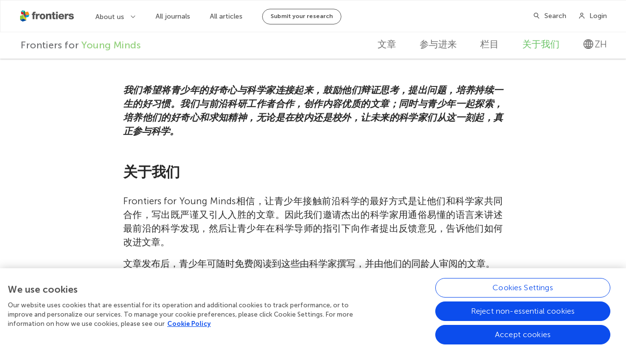

--- FILE ---
content_type: text/html; charset=utf-8
request_url: https://kids.frontiersin.org/zh/about/journal
body_size: 19982
content:


<!DOCTYPE html>
<html lang="zh">
<head>
    <meta charset="utf-8">


    <!-- Google Tag Manager -->
    <script>
        (function(w, d, s, l, i) {
            w[l] = w[l] || [];
            w[l].push({
                'gtm.start':
                    new Date().getTime(),
                event: 'gtm.js'
            });
            var f = d.getElementsByTagName(s)[0],
                j = d.createElement(s),
                dl = l != 'dataLayer' ? '&l=' + l : '';
            j.async = true;
            j.src =
                'https://tag-manager.frontiersin.org/gtm.js?id=' + i + dl + '&gtm_auth=_ZHCAU7yA6V3fENCBylzQg&gtm_preview=env-2&gtm_cookies_win=x';
            f.parentNode.insertBefore(j, f);
        })(window, document, 'script', 'dataLayer', 'GTM-NJ6NGCC');
    </script>

    <script>
            dataLayer.push({
                'app_id': '1'
            });
    </script>
    <!-- End Google Tag Manager -->



    <script src="https://cdnjs.cloudflare.com/polyfill/v3/polyfill.min.js?features=es6"></script>

    <meta http-equiv="x-ua-compatible" content="ie=edge"><script type="text/javascript">window.NREUM||(NREUM={});NREUM.info = {"beacon":"bam.nr-data.net","errorBeacon":"bam.nr-data.net","licenseKey":"598a124f17","applicationID":"5465617","transactionName":"MQcDMkECCkNSW0YMWghNLDBwTCVSXE1GJloIFhMJXw8BQhxyXRBHCAMN","queueTime":0,"applicationTime":240,"agent":"","atts":""}</script><script type="text/javascript">(window.NREUM||(NREUM={})).init={ajax:{deny_list:["bam.nr-data.net"]},feature_flags:["soft_nav"]};(window.NREUM||(NREUM={})).loader_config={licenseKey:"598a124f17",applicationID:"5465617",browserID:"5465640"};;/*! For license information please see nr-loader-rum-1.308.0.min.js.LICENSE.txt */
(()=>{var e,t,r={163:(e,t,r)=>{"use strict";r.d(t,{j:()=>E});var n=r(384),i=r(1741);var a=r(2555);r(860).K7.genericEvents;const s="experimental.resources",o="register",c=e=>{if(!e||"string"!=typeof e)return!1;try{document.createDocumentFragment().querySelector(e)}catch{return!1}return!0};var d=r(2614),u=r(944),l=r(8122);const f="[data-nr-mask]",g=e=>(0,l.a)(e,(()=>{const e={feature_flags:[],experimental:{allow_registered_children:!1,resources:!1},mask_selector:"*",block_selector:"[data-nr-block]",mask_input_options:{color:!1,date:!1,"datetime-local":!1,email:!1,month:!1,number:!1,range:!1,search:!1,tel:!1,text:!1,time:!1,url:!1,week:!1,textarea:!1,select:!1,password:!0}};return{ajax:{deny_list:void 0,block_internal:!0,enabled:!0,autoStart:!0},api:{get allow_registered_children(){return e.feature_flags.includes(o)||e.experimental.allow_registered_children},set allow_registered_children(t){e.experimental.allow_registered_children=t},duplicate_registered_data:!1},browser_consent_mode:{enabled:!1},distributed_tracing:{enabled:void 0,exclude_newrelic_header:void 0,cors_use_newrelic_header:void 0,cors_use_tracecontext_headers:void 0,allowed_origins:void 0},get feature_flags(){return e.feature_flags},set feature_flags(t){e.feature_flags=t},generic_events:{enabled:!0,autoStart:!0},harvest:{interval:30},jserrors:{enabled:!0,autoStart:!0},logging:{enabled:!0,autoStart:!0},metrics:{enabled:!0,autoStart:!0},obfuscate:void 0,page_action:{enabled:!0},page_view_event:{enabled:!0,autoStart:!0},page_view_timing:{enabled:!0,autoStart:!0},performance:{capture_marks:!1,capture_measures:!1,capture_detail:!0,resources:{get enabled(){return e.feature_flags.includes(s)||e.experimental.resources},set enabled(t){e.experimental.resources=t},asset_types:[],first_party_domains:[],ignore_newrelic:!0}},privacy:{cookies_enabled:!0},proxy:{assets:void 0,beacon:void 0},session:{expiresMs:d.wk,inactiveMs:d.BB},session_replay:{autoStart:!0,enabled:!1,preload:!1,sampling_rate:10,error_sampling_rate:100,collect_fonts:!1,inline_images:!1,fix_stylesheets:!0,mask_all_inputs:!0,get mask_text_selector(){return e.mask_selector},set mask_text_selector(t){c(t)?e.mask_selector="".concat(t,",").concat(f):""===t||null===t?e.mask_selector=f:(0,u.R)(5,t)},get block_class(){return"nr-block"},get ignore_class(){return"nr-ignore"},get mask_text_class(){return"nr-mask"},get block_selector(){return e.block_selector},set block_selector(t){c(t)?e.block_selector+=",".concat(t):""!==t&&(0,u.R)(6,t)},get mask_input_options(){return e.mask_input_options},set mask_input_options(t){t&&"object"==typeof t?e.mask_input_options={...t,password:!0}:(0,u.R)(7,t)}},session_trace:{enabled:!0,autoStart:!0},soft_navigations:{enabled:!0,autoStart:!0},spa:{enabled:!0,autoStart:!0},ssl:void 0,user_actions:{enabled:!0,elementAttributes:["id","className","tagName","type"]}}})());var p=r(6154),m=r(9324);let h=0;const v={buildEnv:m.F3,distMethod:m.Xs,version:m.xv,originTime:p.WN},b={consented:!1},y={appMetadata:{},get consented(){return this.session?.state?.consent||b.consented},set consented(e){b.consented=e},customTransaction:void 0,denyList:void 0,disabled:!1,harvester:void 0,isolatedBacklog:!1,isRecording:!1,loaderType:void 0,maxBytes:3e4,obfuscator:void 0,onerror:void 0,ptid:void 0,releaseIds:{},session:void 0,timeKeeper:void 0,registeredEntities:[],jsAttributesMetadata:{bytes:0},get harvestCount(){return++h}},_=e=>{const t=(0,l.a)(e,y),r=Object.keys(v).reduce((e,t)=>(e[t]={value:v[t],writable:!1,configurable:!0,enumerable:!0},e),{});return Object.defineProperties(t,r)};var w=r(5701);const x=e=>{const t=e.startsWith("http");e+="/",r.p=t?e:"https://"+e};var R=r(7836),k=r(3241);const A={accountID:void 0,trustKey:void 0,agentID:void 0,licenseKey:void 0,applicationID:void 0,xpid:void 0},S=e=>(0,l.a)(e,A),T=new Set;function E(e,t={},r,s){let{init:o,info:c,loader_config:d,runtime:u={},exposed:l=!0}=t;if(!c){const e=(0,n.pV)();o=e.init,c=e.info,d=e.loader_config}e.init=g(o||{}),e.loader_config=S(d||{}),c.jsAttributes??={},p.bv&&(c.jsAttributes.isWorker=!0),e.info=(0,a.D)(c);const f=e.init,m=[c.beacon,c.errorBeacon];T.has(e.agentIdentifier)||(f.proxy.assets&&(x(f.proxy.assets),m.push(f.proxy.assets)),f.proxy.beacon&&m.push(f.proxy.beacon),e.beacons=[...m],function(e){const t=(0,n.pV)();Object.getOwnPropertyNames(i.W.prototype).forEach(r=>{const n=i.W.prototype[r];if("function"!=typeof n||"constructor"===n)return;let a=t[r];e[r]&&!1!==e.exposed&&"micro-agent"!==e.runtime?.loaderType&&(t[r]=(...t)=>{const n=e[r](...t);return a?a(...t):n})})}(e),(0,n.US)("activatedFeatures",w.B)),u.denyList=[...f.ajax.deny_list||[],...f.ajax.block_internal?m:[]],u.ptid=e.agentIdentifier,u.loaderType=r,e.runtime=_(u),T.has(e.agentIdentifier)||(e.ee=R.ee.get(e.agentIdentifier),e.exposed=l,(0,k.W)({agentIdentifier:e.agentIdentifier,drained:!!w.B?.[e.agentIdentifier],type:"lifecycle",name:"initialize",feature:void 0,data:e.config})),T.add(e.agentIdentifier)}},384:(e,t,r)=>{"use strict";r.d(t,{NT:()=>s,US:()=>u,Zm:()=>o,bQ:()=>d,dV:()=>c,pV:()=>l});var n=r(6154),i=r(1863),a=r(1910);const s={beacon:"bam.nr-data.net",errorBeacon:"bam.nr-data.net"};function o(){return n.gm.NREUM||(n.gm.NREUM={}),void 0===n.gm.newrelic&&(n.gm.newrelic=n.gm.NREUM),n.gm.NREUM}function c(){let e=o();return e.o||(e.o={ST:n.gm.setTimeout,SI:n.gm.setImmediate||n.gm.setInterval,CT:n.gm.clearTimeout,XHR:n.gm.XMLHttpRequest,REQ:n.gm.Request,EV:n.gm.Event,PR:n.gm.Promise,MO:n.gm.MutationObserver,FETCH:n.gm.fetch,WS:n.gm.WebSocket},(0,a.i)(...Object.values(e.o))),e}function d(e,t){let r=o();r.initializedAgents??={},t.initializedAt={ms:(0,i.t)(),date:new Date},r.initializedAgents[e]=t}function u(e,t){o()[e]=t}function l(){return function(){let e=o();const t=e.info||{};e.info={beacon:s.beacon,errorBeacon:s.errorBeacon,...t}}(),function(){let e=o();const t=e.init||{};e.init={...t}}(),c(),function(){let e=o();const t=e.loader_config||{};e.loader_config={...t}}(),o()}},782:(e,t,r)=>{"use strict";r.d(t,{T:()=>n});const n=r(860).K7.pageViewTiming},860:(e,t,r)=>{"use strict";r.d(t,{$J:()=>u,K7:()=>c,P3:()=>d,XX:()=>i,Yy:()=>o,df:()=>a,qY:()=>n,v4:()=>s});const n="events",i="jserrors",a="browser/blobs",s="rum",o="browser/logs",c={ajax:"ajax",genericEvents:"generic_events",jserrors:i,logging:"logging",metrics:"metrics",pageAction:"page_action",pageViewEvent:"page_view_event",pageViewTiming:"page_view_timing",sessionReplay:"session_replay",sessionTrace:"session_trace",softNav:"soft_navigations",spa:"spa"},d={[c.pageViewEvent]:1,[c.pageViewTiming]:2,[c.metrics]:3,[c.jserrors]:4,[c.spa]:5,[c.ajax]:6,[c.sessionTrace]:7,[c.softNav]:8,[c.sessionReplay]:9,[c.logging]:10,[c.genericEvents]:11},u={[c.pageViewEvent]:s,[c.pageViewTiming]:n,[c.ajax]:n,[c.spa]:n,[c.softNav]:n,[c.metrics]:i,[c.jserrors]:i,[c.sessionTrace]:a,[c.sessionReplay]:a,[c.logging]:o,[c.genericEvents]:"ins"}},944:(e,t,r)=>{"use strict";r.d(t,{R:()=>i});var n=r(3241);function i(e,t){"function"==typeof console.debug&&(console.debug("New Relic Warning: https://github.com/newrelic/newrelic-browser-agent/blob/main/docs/warning-codes.md#".concat(e),t),(0,n.W)({agentIdentifier:null,drained:null,type:"data",name:"warn",feature:"warn",data:{code:e,secondary:t}}))}},1687:(e,t,r)=>{"use strict";r.d(t,{Ak:()=>d,Ze:()=>f,x3:()=>u});var n=r(3241),i=r(7836),a=r(3606),s=r(860),o=r(2646);const c={};function d(e,t){const r={staged:!1,priority:s.P3[t]||0};l(e),c[e].get(t)||c[e].set(t,r)}function u(e,t){e&&c[e]&&(c[e].get(t)&&c[e].delete(t),p(e,t,!1),c[e].size&&g(e))}function l(e){if(!e)throw new Error("agentIdentifier required");c[e]||(c[e]=new Map)}function f(e="",t="feature",r=!1){if(l(e),!e||!c[e].get(t)||r)return p(e,t);c[e].get(t).staged=!0,g(e)}function g(e){const t=Array.from(c[e]);t.every(([e,t])=>t.staged)&&(t.sort((e,t)=>e[1].priority-t[1].priority),t.forEach(([t])=>{c[e].delete(t),p(e,t)}))}function p(e,t,r=!0){const s=e?i.ee.get(e):i.ee,c=a.i.handlers;if(!s.aborted&&s.backlog&&c){if((0,n.W)({agentIdentifier:e,type:"lifecycle",name:"drain",feature:t}),r){const e=s.backlog[t],r=c[t];if(r){for(let t=0;e&&t<e.length;++t)m(e[t],r);Object.entries(r).forEach(([e,t])=>{Object.values(t||{}).forEach(t=>{t[0]?.on&&t[0]?.context()instanceof o.y&&t[0].on(e,t[1])})})}}s.isolatedBacklog||delete c[t],s.backlog[t]=null,s.emit("drain-"+t,[])}}function m(e,t){var r=e[1];Object.values(t[r]||{}).forEach(t=>{var r=e[0];if(t[0]===r){var n=t[1],i=e[3],a=e[2];n.apply(i,a)}})}},1738:(e,t,r)=>{"use strict";r.d(t,{U:()=>g,Y:()=>f});var n=r(3241),i=r(9908),a=r(1863),s=r(944),o=r(5701),c=r(3969),d=r(8362),u=r(860),l=r(4261);function f(e,t,r,a){const f=a||r;!f||f[e]&&f[e]!==d.d.prototype[e]||(f[e]=function(){(0,i.p)(c.xV,["API/"+e+"/called"],void 0,u.K7.metrics,r.ee),(0,n.W)({agentIdentifier:r.agentIdentifier,drained:!!o.B?.[r.agentIdentifier],type:"data",name:"api",feature:l.Pl+e,data:{}});try{return t.apply(this,arguments)}catch(e){(0,s.R)(23,e)}})}function g(e,t,r,n,s){const o=e.info;null===r?delete o.jsAttributes[t]:o.jsAttributes[t]=r,(s||null===r)&&(0,i.p)(l.Pl+n,[(0,a.t)(),t,r],void 0,"session",e.ee)}},1741:(e,t,r)=>{"use strict";r.d(t,{W:()=>a});var n=r(944),i=r(4261);class a{#e(e,...t){if(this[e]!==a.prototype[e])return this[e](...t);(0,n.R)(35,e)}addPageAction(e,t){return this.#e(i.hG,e,t)}register(e){return this.#e(i.eY,e)}recordCustomEvent(e,t){return this.#e(i.fF,e,t)}setPageViewName(e,t){return this.#e(i.Fw,e,t)}setCustomAttribute(e,t,r){return this.#e(i.cD,e,t,r)}noticeError(e,t){return this.#e(i.o5,e,t)}setUserId(e,t=!1){return this.#e(i.Dl,e,t)}setApplicationVersion(e){return this.#e(i.nb,e)}setErrorHandler(e){return this.#e(i.bt,e)}addRelease(e,t){return this.#e(i.k6,e,t)}log(e,t){return this.#e(i.$9,e,t)}start(){return this.#e(i.d3)}finished(e){return this.#e(i.BL,e)}recordReplay(){return this.#e(i.CH)}pauseReplay(){return this.#e(i.Tb)}addToTrace(e){return this.#e(i.U2,e)}setCurrentRouteName(e){return this.#e(i.PA,e)}interaction(e){return this.#e(i.dT,e)}wrapLogger(e,t,r){return this.#e(i.Wb,e,t,r)}measure(e,t){return this.#e(i.V1,e,t)}consent(e){return this.#e(i.Pv,e)}}},1863:(e,t,r)=>{"use strict";function n(){return Math.floor(performance.now())}r.d(t,{t:()=>n})},1910:(e,t,r)=>{"use strict";r.d(t,{i:()=>a});var n=r(944);const i=new Map;function a(...e){return e.every(e=>{if(i.has(e))return i.get(e);const t="function"==typeof e?e.toString():"",r=t.includes("[native code]"),a=t.includes("nrWrapper");return r||a||(0,n.R)(64,e?.name||t),i.set(e,r),r})}},2555:(e,t,r)=>{"use strict";r.d(t,{D:()=>o,f:()=>s});var n=r(384),i=r(8122);const a={beacon:n.NT.beacon,errorBeacon:n.NT.errorBeacon,licenseKey:void 0,applicationID:void 0,sa:void 0,queueTime:void 0,applicationTime:void 0,ttGuid:void 0,user:void 0,account:void 0,product:void 0,extra:void 0,jsAttributes:{},userAttributes:void 0,atts:void 0,transactionName:void 0,tNamePlain:void 0};function s(e){try{return!!e.licenseKey&&!!e.errorBeacon&&!!e.applicationID}catch(e){return!1}}const o=e=>(0,i.a)(e,a)},2614:(e,t,r)=>{"use strict";r.d(t,{BB:()=>s,H3:()=>n,g:()=>d,iL:()=>c,tS:()=>o,uh:()=>i,wk:()=>a});const n="NRBA",i="SESSION",a=144e5,s=18e5,o={STARTED:"session-started",PAUSE:"session-pause",RESET:"session-reset",RESUME:"session-resume",UPDATE:"session-update"},c={SAME_TAB:"same-tab",CROSS_TAB:"cross-tab"},d={OFF:0,FULL:1,ERROR:2}},2646:(e,t,r)=>{"use strict";r.d(t,{y:()=>n});class n{constructor(e){this.contextId=e}}},2843:(e,t,r)=>{"use strict";r.d(t,{G:()=>a,u:()=>i});var n=r(3878);function i(e,t=!1,r,i){(0,n.DD)("visibilitychange",function(){if(t)return void("hidden"===document.visibilityState&&e());e(document.visibilityState)},r,i)}function a(e,t,r){(0,n.sp)("pagehide",e,t,r)}},3241:(e,t,r)=>{"use strict";r.d(t,{W:()=>a});var n=r(6154);const i="newrelic";function a(e={}){try{n.gm.dispatchEvent(new CustomEvent(i,{detail:e}))}catch(e){}}},3606:(e,t,r)=>{"use strict";r.d(t,{i:()=>a});var n=r(9908);a.on=s;var i=a.handlers={};function a(e,t,r,a){s(a||n.d,i,e,t,r)}function s(e,t,r,i,a){a||(a="feature"),e||(e=n.d);var s=t[a]=t[a]||{};(s[r]=s[r]||[]).push([e,i])}},3878:(e,t,r)=>{"use strict";function n(e,t){return{capture:e,passive:!1,signal:t}}function i(e,t,r=!1,i){window.addEventListener(e,t,n(r,i))}function a(e,t,r=!1,i){document.addEventListener(e,t,n(r,i))}r.d(t,{DD:()=>a,jT:()=>n,sp:()=>i})},3969:(e,t,r)=>{"use strict";r.d(t,{TZ:()=>n,XG:()=>o,rs:()=>i,xV:()=>s,z_:()=>a});const n=r(860).K7.metrics,i="sm",a="cm",s="storeSupportabilityMetrics",o="storeEventMetrics"},4234:(e,t,r)=>{"use strict";r.d(t,{W:()=>a});var n=r(7836),i=r(1687);class a{constructor(e,t){this.agentIdentifier=e,this.ee=n.ee.get(e),this.featureName=t,this.blocked=!1}deregisterDrain(){(0,i.x3)(this.agentIdentifier,this.featureName)}}},4261:(e,t,r)=>{"use strict";r.d(t,{$9:()=>d,BL:()=>o,CH:()=>g,Dl:()=>_,Fw:()=>y,PA:()=>h,Pl:()=>n,Pv:()=>k,Tb:()=>l,U2:()=>a,V1:()=>R,Wb:()=>x,bt:()=>b,cD:()=>v,d3:()=>w,dT:()=>c,eY:()=>p,fF:()=>f,hG:()=>i,k6:()=>s,nb:()=>m,o5:()=>u});const n="api-",i="addPageAction",a="addToTrace",s="addRelease",o="finished",c="interaction",d="log",u="noticeError",l="pauseReplay",f="recordCustomEvent",g="recordReplay",p="register",m="setApplicationVersion",h="setCurrentRouteName",v="setCustomAttribute",b="setErrorHandler",y="setPageViewName",_="setUserId",w="start",x="wrapLogger",R="measure",k="consent"},5289:(e,t,r)=>{"use strict";r.d(t,{GG:()=>s,Qr:()=>c,sB:()=>o});var n=r(3878),i=r(6389);function a(){return"undefined"==typeof document||"complete"===document.readyState}function s(e,t){if(a())return e();const r=(0,i.J)(e),s=setInterval(()=>{a()&&(clearInterval(s),r())},500);(0,n.sp)("load",r,t)}function o(e){if(a())return e();(0,n.DD)("DOMContentLoaded",e)}function c(e){if(a())return e();(0,n.sp)("popstate",e)}},5607:(e,t,r)=>{"use strict";r.d(t,{W:()=>n});const n=(0,r(9566).bz)()},5701:(e,t,r)=>{"use strict";r.d(t,{B:()=>a,t:()=>s});var n=r(3241);const i=new Set,a={};function s(e,t){const r=t.agentIdentifier;a[r]??={},e&&"object"==typeof e&&(i.has(r)||(t.ee.emit("rumresp",[e]),a[r]=e,i.add(r),(0,n.W)({agentIdentifier:r,loaded:!0,drained:!0,type:"lifecycle",name:"load",feature:void 0,data:e})))}},6154:(e,t,r)=>{"use strict";r.d(t,{OF:()=>c,RI:()=>i,WN:()=>u,bv:()=>a,eN:()=>l,gm:()=>s,mw:()=>o,sb:()=>d});var n=r(1863);const i="undefined"!=typeof window&&!!window.document,a="undefined"!=typeof WorkerGlobalScope&&("undefined"!=typeof self&&self instanceof WorkerGlobalScope&&self.navigator instanceof WorkerNavigator||"undefined"!=typeof globalThis&&globalThis instanceof WorkerGlobalScope&&globalThis.navigator instanceof WorkerNavigator),s=i?window:"undefined"!=typeof WorkerGlobalScope&&("undefined"!=typeof self&&self instanceof WorkerGlobalScope&&self||"undefined"!=typeof globalThis&&globalThis instanceof WorkerGlobalScope&&globalThis),o=Boolean("hidden"===s?.document?.visibilityState),c=/iPad|iPhone|iPod/.test(s.navigator?.userAgent),d=c&&"undefined"==typeof SharedWorker,u=((()=>{const e=s.navigator?.userAgent?.match(/Firefox[/\s](\d+\.\d+)/);Array.isArray(e)&&e.length>=2&&e[1]})(),Date.now()-(0,n.t)()),l=()=>"undefined"!=typeof PerformanceNavigationTiming&&s?.performance?.getEntriesByType("navigation")?.[0]?.responseStart},6389:(e,t,r)=>{"use strict";function n(e,t=500,r={}){const n=r?.leading||!1;let i;return(...r)=>{n&&void 0===i&&(e.apply(this,r),i=setTimeout(()=>{i=clearTimeout(i)},t)),n||(clearTimeout(i),i=setTimeout(()=>{e.apply(this,r)},t))}}function i(e){let t=!1;return(...r)=>{t||(t=!0,e.apply(this,r))}}r.d(t,{J:()=>i,s:()=>n})},6630:(e,t,r)=>{"use strict";r.d(t,{T:()=>n});const n=r(860).K7.pageViewEvent},7699:(e,t,r)=>{"use strict";r.d(t,{It:()=>a,KC:()=>o,No:()=>i,qh:()=>s});var n=r(860);const i=16e3,a=1e6,s="SESSION_ERROR",o={[n.K7.logging]:!0,[n.K7.genericEvents]:!1,[n.K7.jserrors]:!1,[n.K7.ajax]:!1}},7836:(e,t,r)=>{"use strict";r.d(t,{P:()=>o,ee:()=>c});var n=r(384),i=r(8990),a=r(2646),s=r(5607);const o="nr@context:".concat(s.W),c=function e(t,r){var n={},s={},u={},l=!1;try{l=16===r.length&&d.initializedAgents?.[r]?.runtime.isolatedBacklog}catch(e){}var f={on:p,addEventListener:p,removeEventListener:function(e,t){var r=n[e];if(!r)return;for(var i=0;i<r.length;i++)r[i]===t&&r.splice(i,1)},emit:function(e,r,n,i,a){!1!==a&&(a=!0);if(c.aborted&&!i)return;t&&a&&t.emit(e,r,n);var o=g(n);m(e).forEach(e=>{e.apply(o,r)});var d=v()[s[e]];d&&d.push([f,e,r,o]);return o},get:h,listeners:m,context:g,buffer:function(e,t){const r=v();if(t=t||"feature",f.aborted)return;Object.entries(e||{}).forEach(([e,n])=>{s[n]=t,t in r||(r[t]=[])})},abort:function(){f._aborted=!0,Object.keys(f.backlog).forEach(e=>{delete f.backlog[e]})},isBuffering:function(e){return!!v()[s[e]]},debugId:r,backlog:l?{}:t&&"object"==typeof t.backlog?t.backlog:{},isolatedBacklog:l};return Object.defineProperty(f,"aborted",{get:()=>{let e=f._aborted||!1;return e||(t&&(e=t.aborted),e)}}),f;function g(e){return e&&e instanceof a.y?e:e?(0,i.I)(e,o,()=>new a.y(o)):new a.y(o)}function p(e,t){n[e]=m(e).concat(t)}function m(e){return n[e]||[]}function h(t){return u[t]=u[t]||e(f,t)}function v(){return f.backlog}}(void 0,"globalEE"),d=(0,n.Zm)();d.ee||(d.ee=c)},8122:(e,t,r)=>{"use strict";r.d(t,{a:()=>i});var n=r(944);function i(e,t){try{if(!e||"object"!=typeof e)return(0,n.R)(3);if(!t||"object"!=typeof t)return(0,n.R)(4);const r=Object.create(Object.getPrototypeOf(t),Object.getOwnPropertyDescriptors(t)),a=0===Object.keys(r).length?e:r;for(let s in a)if(void 0!==e[s])try{if(null===e[s]){r[s]=null;continue}Array.isArray(e[s])&&Array.isArray(t[s])?r[s]=Array.from(new Set([...e[s],...t[s]])):"object"==typeof e[s]&&"object"==typeof t[s]?r[s]=i(e[s],t[s]):r[s]=e[s]}catch(e){r[s]||(0,n.R)(1,e)}return r}catch(e){(0,n.R)(2,e)}}},8362:(e,t,r)=>{"use strict";r.d(t,{d:()=>a});var n=r(9566),i=r(1741);class a extends i.W{agentIdentifier=(0,n.LA)(16)}},8374:(e,t,r)=>{r.nc=(()=>{try{return document?.currentScript?.nonce}catch(e){}return""})()},8990:(e,t,r)=>{"use strict";r.d(t,{I:()=>i});var n=Object.prototype.hasOwnProperty;function i(e,t,r){if(n.call(e,t))return e[t];var i=r();if(Object.defineProperty&&Object.keys)try{return Object.defineProperty(e,t,{value:i,writable:!0,enumerable:!1}),i}catch(e){}return e[t]=i,i}},9324:(e,t,r)=>{"use strict";r.d(t,{F3:()=>i,Xs:()=>a,xv:()=>n});const n="1.308.0",i="PROD",a="CDN"},9566:(e,t,r)=>{"use strict";r.d(t,{LA:()=>o,bz:()=>s});var n=r(6154);const i="xxxxxxxx-xxxx-4xxx-yxxx-xxxxxxxxxxxx";function a(e,t){return e?15&e[t]:16*Math.random()|0}function s(){const e=n.gm?.crypto||n.gm?.msCrypto;let t,r=0;return e&&e.getRandomValues&&(t=e.getRandomValues(new Uint8Array(30))),i.split("").map(e=>"x"===e?a(t,r++).toString(16):"y"===e?(3&a()|8).toString(16):e).join("")}function o(e){const t=n.gm?.crypto||n.gm?.msCrypto;let r,i=0;t&&t.getRandomValues&&(r=t.getRandomValues(new Uint8Array(e)));const s=[];for(var o=0;o<e;o++)s.push(a(r,i++).toString(16));return s.join("")}},9908:(e,t,r)=>{"use strict";r.d(t,{d:()=>n,p:()=>i});var n=r(7836).ee.get("handle");function i(e,t,r,i,a){a?(a.buffer([e],i),a.emit(e,t,r)):(n.buffer([e],i),n.emit(e,t,r))}}},n={};function i(e){var t=n[e];if(void 0!==t)return t.exports;var a=n[e]={exports:{}};return r[e](a,a.exports,i),a.exports}i.m=r,i.d=(e,t)=>{for(var r in t)i.o(t,r)&&!i.o(e,r)&&Object.defineProperty(e,r,{enumerable:!0,get:t[r]})},i.f={},i.e=e=>Promise.all(Object.keys(i.f).reduce((t,r)=>(i.f[r](e,t),t),[])),i.u=e=>"nr-rum-1.308.0.min.js",i.o=(e,t)=>Object.prototype.hasOwnProperty.call(e,t),e={},t="NRBA-1.308.0.PROD:",i.l=(r,n,a,s)=>{if(e[r])e[r].push(n);else{var o,c;if(void 0!==a)for(var d=document.getElementsByTagName("script"),u=0;u<d.length;u++){var l=d[u];if(l.getAttribute("src")==r||l.getAttribute("data-webpack")==t+a){o=l;break}}if(!o){c=!0;var f={296:"sha512-+MIMDsOcckGXa1EdWHqFNv7P+JUkd5kQwCBr3KE6uCvnsBNUrdSt4a/3/L4j4TxtnaMNjHpza2/erNQbpacJQA=="};(o=document.createElement("script")).charset="utf-8",i.nc&&o.setAttribute("nonce",i.nc),o.setAttribute("data-webpack",t+a),o.src=r,0!==o.src.indexOf(window.location.origin+"/")&&(o.crossOrigin="anonymous"),f[s]&&(o.integrity=f[s])}e[r]=[n];var g=(t,n)=>{o.onerror=o.onload=null,clearTimeout(p);var i=e[r];if(delete e[r],o.parentNode&&o.parentNode.removeChild(o),i&&i.forEach(e=>e(n)),t)return t(n)},p=setTimeout(g.bind(null,void 0,{type:"timeout",target:o}),12e4);o.onerror=g.bind(null,o.onerror),o.onload=g.bind(null,o.onload),c&&document.head.appendChild(o)}},i.r=e=>{"undefined"!=typeof Symbol&&Symbol.toStringTag&&Object.defineProperty(e,Symbol.toStringTag,{value:"Module"}),Object.defineProperty(e,"__esModule",{value:!0})},i.p="https://js-agent.newrelic.com/",(()=>{var e={374:0,840:0};i.f.j=(t,r)=>{var n=i.o(e,t)?e[t]:void 0;if(0!==n)if(n)r.push(n[2]);else{var a=new Promise((r,i)=>n=e[t]=[r,i]);r.push(n[2]=a);var s=i.p+i.u(t),o=new Error;i.l(s,r=>{if(i.o(e,t)&&(0!==(n=e[t])&&(e[t]=void 0),n)){var a=r&&("load"===r.type?"missing":r.type),s=r&&r.target&&r.target.src;o.message="Loading chunk "+t+" failed: ("+a+": "+s+")",o.name="ChunkLoadError",o.type=a,o.request=s,n[1](o)}},"chunk-"+t,t)}};var t=(t,r)=>{var n,a,[s,o,c]=r,d=0;if(s.some(t=>0!==e[t])){for(n in o)i.o(o,n)&&(i.m[n]=o[n]);if(c)c(i)}for(t&&t(r);d<s.length;d++)a=s[d],i.o(e,a)&&e[a]&&e[a][0](),e[a]=0},r=self["webpackChunk:NRBA-1.308.0.PROD"]=self["webpackChunk:NRBA-1.308.0.PROD"]||[];r.forEach(t.bind(null,0)),r.push=t.bind(null,r.push.bind(r))})(),(()=>{"use strict";i(8374);var e=i(8362),t=i(860);const r=Object.values(t.K7);var n=i(163);var a=i(9908),s=i(1863),o=i(4261),c=i(1738);var d=i(1687),u=i(4234),l=i(5289),f=i(6154),g=i(944),p=i(384);const m=e=>f.RI&&!0===e?.privacy.cookies_enabled;function h(e){return!!(0,p.dV)().o.MO&&m(e)&&!0===e?.session_trace.enabled}var v=i(6389),b=i(7699);class y extends u.W{constructor(e,t){super(e.agentIdentifier,t),this.agentRef=e,this.abortHandler=void 0,this.featAggregate=void 0,this.loadedSuccessfully=void 0,this.onAggregateImported=new Promise(e=>{this.loadedSuccessfully=e}),this.deferred=Promise.resolve(),!1===e.init[this.featureName].autoStart?this.deferred=new Promise((t,r)=>{this.ee.on("manual-start-all",(0,v.J)(()=>{(0,d.Ak)(e.agentIdentifier,this.featureName),t()}))}):(0,d.Ak)(e.agentIdentifier,t)}importAggregator(e,t,r={}){if(this.featAggregate)return;const n=async()=>{let n;await this.deferred;try{if(m(e.init)){const{setupAgentSession:t}=await i.e(296).then(i.bind(i,3305));n=t(e)}}catch(e){(0,g.R)(20,e),this.ee.emit("internal-error",[e]),(0,a.p)(b.qh,[e],void 0,this.featureName,this.ee)}try{if(!this.#t(this.featureName,n,e.init))return(0,d.Ze)(this.agentIdentifier,this.featureName),void this.loadedSuccessfully(!1);const{Aggregate:i}=await t();this.featAggregate=new i(e,r),e.runtime.harvester.initializedAggregates.push(this.featAggregate),this.loadedSuccessfully(!0)}catch(e){(0,g.R)(34,e),this.abortHandler?.(),(0,d.Ze)(this.agentIdentifier,this.featureName,!0),this.loadedSuccessfully(!1),this.ee&&this.ee.abort()}};f.RI?(0,l.GG)(()=>n(),!0):n()}#t(e,r,n){if(this.blocked)return!1;switch(e){case t.K7.sessionReplay:return h(n)&&!!r;case t.K7.sessionTrace:return!!r;default:return!0}}}var _=i(6630),w=i(2614),x=i(3241);class R extends y{static featureName=_.T;constructor(e){var t;super(e,_.T),this.setupInspectionEvents(e.agentIdentifier),t=e,(0,c.Y)(o.Fw,function(e,r){"string"==typeof e&&("/"!==e.charAt(0)&&(e="/"+e),t.runtime.customTransaction=(r||"http://custom.transaction")+e,(0,a.p)(o.Pl+o.Fw,[(0,s.t)()],void 0,void 0,t.ee))},t),this.importAggregator(e,()=>i.e(296).then(i.bind(i,3943)))}setupInspectionEvents(e){const t=(t,r)=>{t&&(0,x.W)({agentIdentifier:e,timeStamp:t.timeStamp,loaded:"complete"===t.target.readyState,type:"window",name:r,data:t.target.location+""})};(0,l.sB)(e=>{t(e,"DOMContentLoaded")}),(0,l.GG)(e=>{t(e,"load")}),(0,l.Qr)(e=>{t(e,"navigate")}),this.ee.on(w.tS.UPDATE,(t,r)=>{(0,x.W)({agentIdentifier:e,type:"lifecycle",name:"session",data:r})})}}class k extends e.d{constructor(e){var t;(super(),f.gm)?(this.features={},(0,p.bQ)(this.agentIdentifier,this),this.desiredFeatures=new Set(e.features||[]),this.desiredFeatures.add(R),(0,n.j)(this,e,e.loaderType||"agent"),t=this,(0,c.Y)(o.cD,function(e,r,n=!1){if("string"==typeof e){if(["string","number","boolean"].includes(typeof r)||null===r)return(0,c.U)(t,e,r,o.cD,n);(0,g.R)(40,typeof r)}else(0,g.R)(39,typeof e)},t),function(e){(0,c.Y)(o.Dl,function(t,r=!1){if("string"!=typeof t&&null!==t)return void(0,g.R)(41,typeof t);const n=e.info.jsAttributes["enduser.id"];r&&null!=n&&n!==t?(0,a.p)(o.Pl+"setUserIdAndResetSession",[t],void 0,"session",e.ee):(0,c.U)(e,"enduser.id",t,o.Dl,!0)},e)}(this),function(e){(0,c.Y)(o.nb,function(t){if("string"==typeof t||null===t)return(0,c.U)(e,"application.version",t,o.nb,!1);(0,g.R)(42,typeof t)},e)}(this),function(e){(0,c.Y)(o.d3,function(){e.ee.emit("manual-start-all")},e)}(this),function(e){(0,c.Y)(o.Pv,function(t=!0){if("boolean"==typeof t){if((0,a.p)(o.Pl+o.Pv,[t],void 0,"session",e.ee),e.runtime.consented=t,t){const t=e.features.page_view_event;t.onAggregateImported.then(e=>{const r=t.featAggregate;e&&!r.sentRum&&r.sendRum()})}}else(0,g.R)(65,typeof t)},e)}(this),this.run()):(0,g.R)(21)}get config(){return{info:this.info,init:this.init,loader_config:this.loader_config,runtime:this.runtime}}get api(){return this}run(){try{const e=function(e){const t={};return r.forEach(r=>{t[r]=!!e[r]?.enabled}),t}(this.init),n=[...this.desiredFeatures];n.sort((e,r)=>t.P3[e.featureName]-t.P3[r.featureName]),n.forEach(r=>{if(!e[r.featureName]&&r.featureName!==t.K7.pageViewEvent)return;if(r.featureName===t.K7.spa)return void(0,g.R)(67);const n=function(e){switch(e){case t.K7.ajax:return[t.K7.jserrors];case t.K7.sessionTrace:return[t.K7.ajax,t.K7.pageViewEvent];case t.K7.sessionReplay:return[t.K7.sessionTrace];case t.K7.pageViewTiming:return[t.K7.pageViewEvent];default:return[]}}(r.featureName).filter(e=>!(e in this.features));n.length>0&&(0,g.R)(36,{targetFeature:r.featureName,missingDependencies:n}),this.features[r.featureName]=new r(this)})}catch(e){(0,g.R)(22,e);for(const e in this.features)this.features[e].abortHandler?.();const t=(0,p.Zm)();delete t.initializedAgents[this.agentIdentifier]?.features,delete this.sharedAggregator;return t.ee.get(this.agentIdentifier).abort(),!1}}}var A=i(2843),S=i(782);class T extends y{static featureName=S.T;constructor(e){super(e,S.T),f.RI&&((0,A.u)(()=>(0,a.p)("docHidden",[(0,s.t)()],void 0,S.T,this.ee),!0),(0,A.G)(()=>(0,a.p)("winPagehide",[(0,s.t)()],void 0,S.T,this.ee)),this.importAggregator(e,()=>i.e(296).then(i.bind(i,2117))))}}var E=i(3969);class I extends y{static featureName=E.TZ;constructor(e){super(e,E.TZ),f.RI&&document.addEventListener("securitypolicyviolation",e=>{(0,a.p)(E.xV,["Generic/CSPViolation/Detected"],void 0,this.featureName,this.ee)}),this.importAggregator(e,()=>i.e(296).then(i.bind(i,9623)))}}new k({features:[R,T,I],loaderType:"lite"})})()})();</script>
    <title>关于本刊 &#183; Frontiers for Young Minds</title>
    <meta name="description" content="我们的独特之处？世界顶尖的科学家将他们发表的文章改写成青少年版本，共同培养新一代的科学家！">
    <meta name="viewport" content="width=device-width, initial-scale=1">
    <link rel="shortcut icon" href="/favicon.ico?v=2" />

    
    <meta property="og:type" content="website"/>
    <meta property="og:site_name" content="Frontiers for Young Minds"/>
    <meta property="og:url" content="https://kids.frontiersin.org/zh/about/journal"/>
    <meta property="og:title" content="Frontiers for Young Minds"/>
    <meta property="og:description" content="Frontiers for Young Minds是一部开放获取期刊，由前沿科学家撰写，由青少年审阅。"/>
    <meta property="og:image" content="https://kids.frontiersin.org/images/young-minds-sharing-v2.png"/>

    <meta property="fb:admins" content="607820645"/>

    <meta name="twitter:card" content="summary_large_image">
    <meta name="twitter:site" content="@FrontYoungMinds">
    <meta name="twitter:domain" content="kids.frontiersin.org">
    <meta name="twitter:url" content="https://kids.frontiersin.org/zh/about/journal">
    <meta name="twitter:title" content="Frontiers for Young Minds"/>
    <meta name="twitter:description" content="Frontiers for Young Minds是一部开放获取期刊，由前沿科学家撰写，由青少年审阅。">
    <meta name="twitter:image" content="https://kids.frontiersin.org/images/young-minds-sharing-v2.png">

    


    <link href="https://9d0dd7a648345f19af83-877d2ecaf11b88d5e17327c758e17ef6.ssl.cf2.rackcdn.com/museo-sans-1.0.1/css/museo-sans.css" rel="stylesheet">

    <link href="/css?v=AxJH-3M9DocnXwy4W-2xQE2kvdTgVHLOfyrnqzO2dtg1" rel="stylesheet"/>


    <link rel="stylesheet" href="https://cdnjs.cloudflare.com/ajax/libs/font-awesome/4.7.0/css/font-awesome.min.css">

    </head>

<body  class="no-animation zh">
    <!-- Google Tag Manager (noscript) -->
    <noscript>
        <iframe src="https://tag-manager.frontiersin.org/ns.html?id=GTM-NJ6NGCC&gtm_auth=_ZHCAU7yA6V3fENCBylzQg&gtm_preview=env-2&gtm_cookies_win=x"
                height="0" width="0" style="display: none; visibility: hidden"></iframe>
    </noscript>
    <!-- End Google Tag Manager (noscript) -->

    
    



    <div id="waypoint" class="waypoint"></div>
    <div id="header-container" class="header-container">
        <header class="header" id="header">
            <a class="header-branding" href="/zh" data-event="menu-home">
                <h1 class="sr-only">Frontiers for Young Minds</h1>
                <div class="header-logo-container">
                    <div class="logo">Frontiers for <span>Young Minds</span></div>
                </div>
            </a>
            <a id="hamburger" class="header-hamburger" href="#">菜单</a>
            <nav id="header-navigation" class="header-navigation fade">
                <h2 class="sr-only">Main navigation</h2>
                <ul class="header-menu">
                        <li class="header-menu-item header-menu-language-mobile">
                            <select id="language-select" autocomplete="off">
                                    <option value="en" >English</option>
                                    <option value="fr" >Fran&#231;ais</option>
                                    <option value="he" >עברית</option>
                                    <option value="ar" >عربي</option>
                                    <option value="zh" selected=&quot;selected&quot;>中文</option>
                            </select>
                            <a lang="en" href="#" tabindex="-1">
                                <i class="icon icon-language"></i>
                                zh
                            </a>
                        </li>
                    <li class="header-menu-item ">
                        <a href="/zh/articles" data-event="menu-articles">
                            文章
                        </a>
                    </li>
                    <li class="header-menu-item ">
                        <a href="#" data-dropdown>
                            参与进来
                        </a>
                        <ul class="header-submenu fade">
                            <li class="header-submenu-item ">
                                <a href="/zh/participate/authors" data-event="menu-authors">
                                    作者指南
                                </a>
                            </li>
                            <li class="header-submenu-item ">
                                <a href="/zh/participate/young-minds" data-event="menu-young-minds">
                                    少年审稿人
                                </a>
                            </li>
                            <li class="header-submenu-item  ">
                                <a href="/zh/participate/editors-and-mentors" data-event="menu-editors-and-mentors">
                                    编辑&amp;科学导师
                                </a>
                            </li>
                            <li class="header-submenu-item  ">
                                <a href="/zh/participate/teachers-and-parents" data-event="menu-teachers-and-parents">
                                    教师&amp;家长
                                </a>
                            </li>
                        </ul>
                    </li>
                    <li class="header-menu-item ">
                        <a href="#" data-dropdown>
                            栏目
                        </a>
                        <ul class="header-submenu fade">
                            

<li class="header-submenu-item ">
    <a href="/zh/sections/earth-sciences" data-event="menu-specialty" data-event-param="earth-sciences">
        地球科学</a>
</li>

<li class="header-submenu-item ">
    <a href="/zh/sections/engineering-and-technology" data-event="menu-specialty" data-event-param="engineering-and-technology">
        工程与技术</a>
</li>

<li class="header-submenu-item ">
    <a href="/zh/sections/chemistry-and-materials" data-event="menu-specialty" data-event-param="chemistry-and-materials">
        化学与材料</a>
</li>

<li class="header-submenu-item ">
    <a href="/zh/sections/human-health" data-event="menu-specialty" data-event-param="human-health">
        人体健康</a>
</li>

<li class="header-submenu-item ">
    <a href="/zh/sections/neuroscience-and-psychology" data-event="menu-specialty" data-event-param="neuroscience-and-psychology">
        神经科学与心理学</a>
</li>

<li class="header-submenu-item ">
    <a href="/zh/sections/biodiversity" data-event="menu-specialty" data-event-param="biodiversity">
        生物多样性</a>
</li>

<li class="header-submenu-item ">
    <a href="/zh/sections/mathematics-and-economics" data-event="menu-specialty" data-event-param="mathematics-and-economics">
        数学与经济</a>
</li>

<li class="header-submenu-item ">
    <a href="/zh/sections/astronomy-and-physics" data-event="menu-specialty" data-event-param="astronomy-and-physics">
        天文与物理</a>
</li>
                        </ul>
                    </li>
                    <li class="header-menu-item active">
                        <a href="#" data-dropdown>
                            关于我们
                        </a>
                        <ul class="header-submenu fade">
                            <li class="header-submenu-item active">
                                <a href="/zh/about/journal" data-event="menu-journal">
                                    关于本刊
                                </a>
                            </li>
                            <li class="header-submenu-item ">
                                <a href="/zh/about/sponsors" data-event="menu-sponsors">
                                    赞助方
                                </a>
                            </li>
                        </ul>
                    </li>
                        <li class="header-menu-item header-menu-language">
                            <a lang="en" href="#" data-dropdown>
                                <i class="icon icon-language"></i>zh
                            </a>
                            <ul class="header-submenu fade">
                                



<li class="header-submenu-item">
    <a id="language-en" href="/en/about/journal" data-event="language" data-event-param="en">English</a>
</li>



<li class="header-submenu-item">
    <a id="language-fr" href="/fr/about/journal" data-event="language" data-event-param="fr">Fran&#231;ais</a>
</li>



<li class="header-submenu-item">
    <a id="language-he" href="/he/about/journal" data-event="language" data-event-param="he">עברית</a>
</li>



<li class="header-submenu-item">
    <a id="language-ar" href="/ar/about/journal" data-event="language" data-event-param="ar">عربي</a>
</li>



<li class="header-submenu-item">
    <a id="language-zh" href="/zh/about/journal" data-event="language" data-event-param="zh">中文</a>
</li>
                            </ul>
                        </li>
                </ul>
            </nav>
        </header>
    </div>



    





<main class="spacing-top">
    



<article data-page-code="Journal">
    <div class="size size-small">
        <div class="spacing-huge">
            <h1 class="sr-only">关于本刊</h1>
            <div data-editable data-label-code="Introduction" data-style-code="Intro">
                <b><p>我们希望将青少年的好奇心与科学家连接起来，鼓励他们辩证思考，提出问题，培养持续一生的好习惯。我们与前沿科研工作者合作，创作内容优质的文章；同时与青少年一起探索，培养他们的好奇心和求知精神，无论是在校内还是校外，让未来的科学家们从这一刻起，真正参与科学。</b>
            </div>
            
        </div>

        <section>
            <div class="spacing-large" data-editable data-label-code="About" data-style-code="BodyContent">
                <h2>关于我们</h2>

<p>Frontiers for Young Minds相信，让青少年接触前沿科学的最好方式是让他们和科学家共同合作，写出既严谨又引人入胜的文章。因此我们邀请杰出的科学家用通俗易懂的语言来讲述最前沿的科学发现，然后让青少年在科学导师的指引下向作者提出反馈意见，告诉他们如何改进文章。</p>

<p>文章发布后，青少年可随时免费阅读到这些由科学家撰写，并由他们的同龄人审阅的文章。</p>

            </div>
        </section>

        <section>
            <div class="spacing-large" data-editable data-label-code="Numbers" data-style-code="BodyColorHeader">
                <h2 class="heading heading-medium">数字</h2>
            </div>
            <div class="spacing-huge">
                <div class="numbers-container">
                    <div class="number">
                        <div class="number-container">
                            <i class="icon icon-flipboard"></i>
                            <div class="number-value">
                                685
                            </div>
                            <div class="number-text">
                                科学导师
                            </div>
                        </div>
                    </div>
                    <div class="number">
                        <div class="number-container">
                            <i class="icon icon-kid"></i>
                            <div class="number-value">
                                10500
                            </div>
                            <div class="number-text">
                                少年审稿人
                            </div>
                        </div>
                    </div>
                    <div class="number">
                        <div class="number-container">
                            <i class="icon icon-person"></i>
                            <div class="number-value">
                                100
                            </div>
                            <div class="number-text">
                                科学编辑
                            </div>
                        </div>
                    </div>
                    <div class="number">
                        <div class="number-container">
                            <i class="icon icon-people"></i>
                            <div class="number-value">
                                5500
                            </div>
                            <div class="number-text">
                                作者
                            </div>
                        </div>
                    </div>
                    <div class="number">
                        <div class="number-container">
                            <i class="icon icon-globe"></i>
                            <div class="number-value">
                                65
                            </div>
                            <div class="number-text">
                                编辑来自的国家
                            </div>
                        </div>
                    </div>
                    <div class="number">
                        <div class="number-container">
                            <i class="icon icon-eye"></i>
                            <div class="number-value">
                                8
                            </div>
                            <div class="number-text">
                                栏目
                            </div>
                        </div>
                    </div>
                </div>
            </div>
        </section>

        <section>
            <div class="spacing-large" data-editable data-label-code="Videos" data-style-code="BodyColorHeader">
                <h2 class="heading heading-medium">视频</h2>
            </div>
            <div class="video spacing-huge">
                <iframe src="https://www.youtube.com/embed/videoseries?list=PLpCH1XIO3lYsiS2u9QWX-W6Z6hg3JCp-2&loop=1&rel=0&modestbranding=1" frameborder="0" webkitallowfullscreen="" mozallowfullscreen="" allowfullscreen=""></iframe>
            </div>
        </section>
    </div>

    <section>
        <div class="size size-small spacing-large" data-editable data-label-code="Timeline" data-style-code="BodyColorHeader">
            <h2 class="heading heading-medium">我们是如何运作的?</h2>
        </div>
        <div class="size size-hybrid spacing-huge">
            <div class="slider">
                <div class="timeline-container">
                    <div class="timeline-step one">
                        <div class="timeline-number"></div>
                        <div class="timeline-line"></div>
                        <div class="timeline-text" data-editable data-label-code="TimelineStep1" data-style-code="Paragraph">
                            <p>我们的编委会聚焦最新的科学发现。这可能是通过任何出版机构发表的文章。</p>
                        </div>
                    </div>
                    <div class="timeline-step two">
                        <div class="timeline-number"></div>
                        <div class="timeline-line"></div>
                        <div class="timeline-text" data-editable data-label-code="TimelineStep2" data-style-code="Paragraph">
                            <p>作者将发表的文章改写为适合青少年阅读的语言风格，然后提交给Frontiers for Young Minds。</p>
                        </div>
                    </div>
                    <div class="timeline-step three">
                        <div class="timeline-number"></div>
                        <div class="timeline-line"></div>
                        <div class="timeline-text" data-editable data-label-code="TimelineStep3" data-style-code="Paragraph">
                            <p>副主编将稿件分配给少年审稿人/科学导师组合，进行审稿并撰写报告。作者必须按照反馈逐项修改。</p>
                        </div>
                    </div>
                    <div class="timeline-step four">
                        <div class="timeline-number"></div>
                        <div class="timeline-line"></div>
                        <div class="timeline-text" data-editable data-label-code="TimelineStep4" data-style-code="Paragraph">
                            <p>审稿环节完成后，副主编将会确认审核通过这篇文章。</p>
                        </div>
                    </div>
                    <div class="timeline-step five">
                        <div class="timeline-number"></div>
                        <div class="timeline-line"></div>
                        <div class="timeline-text" data-editable data-label-code="TimelineStep5" data-style-code="Paragraph">
                            <p>随后文章在线上发布，读者可以通过我们的网站免费阅读，审稿人的名字也会随文章显示。</p>
                        </div>
                    </div>
                    <div class="timeline-step six">
                        <div class="timeline-number"></div>
                        <div class="timeline-line"></div>
                        <div class="timeline-text" data-editable data-label-code="TimelineStep6" data-style-code="Paragraph">
                            <p>世界各地的教师们都可以使用这些文章与学生们一同开展教学活动了。</p>
                        </div>
                    </div>
                </div>
            </div>
        </div>
    </section>

    <div class="size size-small">
        <section>
            <div class="spacing-large" data-editable data-label-code="Speciaties" data-style-code="BodyContent">
                <h2 class="heading heading-medium">在这里你能收获些什么?</h2><p>我们的文章类型有两种，一种是关于最新的前沿科学研究（新发现），另一种是某一科学领域的基础概念（核心概念）。我们在不断探索新的学科领域，截至目前，您能阅读到以下领域的文章：</p>
            </div>
            <div class="spacing-huge">
                <div class="slider">
                    <div class="specialties-container">
                        

<a class="specialty" href="/zh/articles/earth-sciences" style="color: #91CF7A" data-event="">
    <div class="image-container">
        <img class="image" src="/files/specialties/earth-resources-icon-v2.svg" alt="地球科学">
    </div>
    <div class="specialty-name">地球科学</div>
</a>

<a class="specialty" href="/zh/articles/engineering-and-technology" style="color: #00A091" data-event="">
    <div class="image-container">
        <img class="image" src="/files/specialties/engineering-technology-icon-v2.svg" alt="工程与技术">
    </div>
    <div class="specialty-name">工程与技术</div>
</a>

<a class="specialty" href="/zh/articles/chemistry-and-materials" style="color: #00A0DC" data-event="">
    <div class="image-container">
        <img class="image" src="/files/specialties/chemistry-materials-icon-v2.svg" alt="化学与材料">
    </div>
    <div class="specialty-name">化学与材料</div>
</a>

<a class="specialty" href="/zh/articles/human-health" style="color: #E7323B" data-event="">
    <div class="image-container">
        <img class="image" src="/files/specialties/human-health-icon-v2.svg" alt="人体健康">
    </div>
    <div class="specialty-name">人体健康</div>
</a>

<a class="specialty" href="/zh/articles/neuroscience-and-psychology" style="color: #31C7D1" data-event="">
    <div class="image-container">
        <img class="image" src="/files/specialties/neuroscience-psychology-icon-v2.svg" alt="神经科学与心理学">
    </div>
    <div class="specialty-name">神经科学与心理学</div>
</a>

<a class="specialty" href="/zh/articles/biodiversity" style="color: #FF953E" data-event="">
    <div class="image-container">
        <img class="image" src="/files/specialties/biodiversity-icon-v2.svg" alt="生物多样性">
    </div>
    <div class="specialty-name">生物多样性</div>
</a>

<a class="specialty" href="/zh/articles/mathematics-and-economics" style="color: #856DF0" data-event="">
    <div class="image-container">
        <img class="image" src="/files/specialties/math-economics-icon-v2.svg" alt="数学与经济">
    </div>
    <div class="specialty-name">数学与经济</div>
</a>

<a class="specialty" href="/zh/articles/astronomy-and-physics" style="color: #001991" data-event="">
    <div class="image-container">
        <img class="image" src="/files/specialties/astronomy-physics-icon-v2.svg" alt="天文与物理">
    </div>
    <div class="specialty-name">天文与物理</div>
</a>
                    </div>
                </div>
            </div>
        </section>

        <section class="spacing-huge">
            <div data-editable data-label-code="GetInvolved" data-style-code="BodyColorHeader" >
                <h2 class="heading heading-medium">如何参与?</h2>
            </div>
            <div class="columns-container">
                <div class="column" data-editable data-label-code="Column1" data-style-code="BodyContent">
                    <h3 class="heading">少年审稿人</h3><p>在科学导师的帮助下，8-15岁的青少年可以和他们的同学、朋友们一同审阅文章，提出反馈意见，帮助作者写出最适合同龄人阅读的文章。</p><h3 class="heading">科学导师</h3><p>年轻的（或者心态年轻！），对科学项目和同行评审流程有经验的科研人员，在这里可以向少年审稿人们讲解科学的意义、科研成果发布的流程，鼓励他们为作者提出真实、有建设性的反馈意见。</p><h3 class="heading">主编</h3><p>由知名专家担任，组建副主编团队，对投稿进行初审，并分配任务。</p>
                </div>
                <div class="column" data-editable data-label-code="Column2" data-style-code="BodyContent">
                    <h3 class="heading">副主编</h3><p>副主编通常是在所属领域经验丰富的科研人员，有丰富出版记录和编辑经验，负责组建科学导师团队。副主编会监督审稿流程，收集少年审稿人的反馈意见，寻找青少年感兴趣的最新科学发现。</p><h3 class="heading">参与机构</h3><p>欢迎热爱Frontiers for Young Minds理念的出版社、期刊、科研群体向我们推荐近期发表的文章，在Young Minds发表青少年版本。</p>
                </div>
            </div>
        </section>

        <section class="spacing-huge">
            <div data-editable data-label-code="Team" data-style-code="BodyColorHeader">
                <h2 class="heading heading-medium">Frontiers团队</h2>
            </div>
            <div data-editable data-label-code="UserGroupsJournal" data-style-code="BodyHeader">
                <h3 class="heading heading-small-margin">期刊团队</h3>
            </div>
            



<div class="person alternative" href="#" target="_blank">
    <a class="person-link" href="https://loop.frontiersin.org/people/332066" target="_blank">
        <div class="image-container">
            <img class="image" src="https://loop.frontiersin.org/images/profile/332066/240" alt="Laura Henderson">
        </div>
        <div class="person-info">
            <h4 class="heading">Laura Henderson</h4>
            <div class="person-title">项目主管—公共外展</div>
        </div>
    </a>
    <p class="person-bio">
        劳拉在硕士毕业后已经在出版行业工作16年了，并在2016年加入了Frontiers。她的工作主要是战略推广，致力于与世界各地的人们分享这部独特又有趣的刊物。她从自己的女儿那里获得了很多灵感，喜爱阅读、表演、创意写作，还有兔子！
    </p>
</div>



<div class="person alternative" href="#" target="_blank">
    <a class="person-link" href="https://loop.frontiersin.org/people/601892" target="_blank">
        <div class="image-container">
            <img class="image" src="https://loop.frontiersin.org/images/profile/601892/240" alt="Will Savage">
        </div>
        <div class="person-info">
            <h4 class="heading">Will Savage</h4>
            <div class="person-title">期刊经理</div>
        </div>
    </a>
    <p class="person-bio">
        威尔在2015年获得了医学硕士学位。毕业后他短暂地从事了烹饪书籍出版，然后便决定重新回到科学领域。他在2018年加入了Frontiers。他对很多东西充满热爱，食物、狗、运动、旅行，弹起这些能滔滔不绝地说上一整天！
    </p>
</div>



<div class="person alternative" href="#" target="_blank">
    <a class="person-link" href="https://loop.frontiersin.org/people/336173" target="_blank">
        <div class="image-container">
            <img class="image" src="https://loop.frontiersin.org/images/profile/336173/240" alt="Hedwig Ens">
        </div>
        <div class="person-info">
            <h4 class="heading">Hedwig Ens</h4>
            <div class="person-title">高级期刊专员</div>
        </div>
    </a>
    <p class="person-bio">
        海德薇是一名生物学家，在工作中她意识到了她希望让科学更加公开，让每一个人都可以阅读到，感受到故事的力量。目前她像是只蛛网上的蜘蛛，负责Frontiers for Young Minds背后的所有运营工作。业余时间里，她既是学生也是老师，对故事演讲，音乐和即兴戏剧展开探索。
    </p>
</div>



<div class="person alternative" href="#" target="_blank">
    <a class="person-link" href="https://loop.frontiersin.org/people/1581402" target="_blank">
        <div class="image-container">
            <img class="image" src="https://loop.frontiersin.org/images/profile/1581402/240" alt="Ayelet Vardi">
        </div>
        <div class="person-info">
            <h4 class="heading">Ayelet Vardi</h4>
            <div class="person-title">期刊专员—希伯来语</div>
        </div>
    </a>
    <p class="person-bio">
        阿耶莱特毕业于魏茨曼科学研究所，获得了硕士和博士学位。在那里她研究了一种罕见的脑病，溶酶体贮积症。现在，她和丈夫还有三个孩子居住在英国，并且很高兴可以用希伯来语来传播高质量的开放获取知识。
    </p>
</div>



<div class="person alternative" href="#" target="_blank">
    <a class="person-link" href="https://loop.frontiersin.org/people/2809852" target="_blank">
        <div class="image-container">
            <img class="image" src="https://loop.frontiersin.org/images/profile/2809852/240" alt="Ahmad Ahmed">
        </div>
        <div class="person-info">
            <h4 class="heading">Ahmad Ahmed</h4>
            <div class="person-title">期刊专员—阿拉伯语</div>
        </div>
    </a>
    <p class="person-bio">
        我在也门的高地和索马里及埃塞俄比亚的牧区长大，那里的科普书籍非常稀缺。这激发了我试图让更多孩子们获得教育和科学资源的热情。后来我获得了商学学士学位和可持续发展硕士学位，从事教育和可持续发展领域的工作。空闲时间，我喜欢旅行、探索建筑、亲近自然和研究地图。
    </p>
</div>



<div class="person alternative" href="#" target="_blank">
    <a class="person-link" href="https://loop.frontiersin.org/people/2100890" target="_blank">
        <div class="image-container">
            <img class="image" src="https://loop.frontiersin.org/images/profile/2100890/240" alt="Danning Ma">
        </div>
        <div class="person-info">
            <h4 class="heading">Danning Ma</h4>
            <div class="person-title">中国期刊专员</div>
        </div>
    </a>
    <p class="person-bio">
        丹宁十分热爱语言。她在英国攻读了笔译与口译硕士学位，然后回到北京从事中医药，同时也作为一名同传译员工作。如今她很兴奋能够将有趣的知识带给孩子们。丹宁喜欢弹钢琴、吉他，打羽毛球。她还有一只刺猬！
    </p>
</div>
            <div data-editable data-label-code="UserGroupsExternalSupport" data-style-code="BodyHeader">
                <h3 class="heading heading-small-margin">外部团队</h3>
            </div>
            



<div class="person alternative" href="#" target="_blank">
    <a class="person-link" href="https://loop.frontiersin.org/people/1916400" target="_blank">
        <div class="image-container">
            <img class="image" src="https://loop.frontiersin.org/images/profile/1916400/240" alt="Susan  Debad">
        </div>
        <div class="person-info">
            <h4 class="heading">Susan  Debad</h4>
            <div class="person-title">编辑</div>
        </div>
    </a>
    <p class="person-bio">
        苏珊从2018年起一直是Frontiers for Young Minds最主要的编辑。她会让所有的科学内容清晰并且有趣，这样便没有人会觉得“无聊”或者“太难懂”。她拥有病毒免疫学的博士学位（研究免疫系统如何保护我们免受病毒攻击）。苏珊和她的儿子，三只狗，还有两只鸟一起住在华盛顿特区。
    </p>
</div>



<div class="person alternative" href="#" target="_blank">
    <a class="person-link" href="https://loop.frontiersin.org/people/1991362" target="_blank">
        <div class="image-container">
            <img class="image" src="https://loop.frontiersin.org/images/profile/1991362/240" alt="Yarden Levi Nissan">
        </div>
        <div class="person-info">
            <h4 class="heading">Yarden Levi Nissan</h4>
            <div class="person-title">希伯来语市场经理—耶路撒冷布卢姆菲尔德科学博物馆</div>
        </div>
    </a>
    <p class="person-bio">
        雅丹在2022年初加入了Frontiers，热切地希望将Frontiers for Young Minds的精彩内容通过新媒体平台和其它渠道传递给尽可能多的人。雅丹学习汉语，并且拥有英语翻译硕士学位，她很积极地在各种科学及教育活动中和青少年分享知识。她觉得变色龙最酷了。
    </p>
</div>
            <div data-editable data-label-code="UserGroupsProduction" data-style-code="BodyHeader">
                <h3 class="heading heading-small-margin">制作团队</h3>
            </div>
            



<div class="person alternative" href="#" target="_blank">
    <a class="person-link" href="https://loop.frontiersin.org/people/290031" target="_blank">
        <div class="image-container">
            <img class="image" src="https://loop.frontiersin.org/images/profile/290031/240" alt="Michael Boitard">
        </div>
        <div class="person-info">
            <h4 class="heading">Michael Boitard</h4>
            <div class="person-title">高级制作专员—翻译</div>
        </div>
    </a>
    <p class="person-bio">
        迈克尔来自巴黎，他对大自然不断克服挑战的进化机制感到着迷。他攻读了神经科学博士学位，之后通过科学写作，展览，和各种活动让更多的人了解濒危物种。在Frontiers，他负责让科普文章更加引人入胜，包罗万象，让每个人都能学到知识。
    </p>
</div>



<div class="person alternative" href="#" target="_blank">
    <a class="person-link" href="https://loop.frontiersin.org/people/389086" target="_blank">
        <div class="image-container">
            <img class="image" src="https://loop.frontiersin.org/images/profile/389086/240" alt="Maarten Vandijck">
        </div>
        <div class="person-info">
            <h4 class="heading">Maarten Vandijck</h4>
            <div class="person-title">高级制作专员</div>
        </div>
    </a>
    <p class="person-bio">
        马尔滕来自比利时，在那里他学习了日语、瑞典语和其它语言。现在他在Frontiers瑞士工作，努力让每个人都能学到科学知识。他十分喜欢旅行、摄影，和户外运动——从跳伞到滑雪他都喜欢。无论什么时候如果你看到了一只狗，很可能会发现马尔滕已经在和它玩耍了。狗是他的最爱。
    </p>
</div>
            <div data-editable data-label-code="UserGroupsIt" data-style-code="BodyHeader">
                <h3 class="heading heading-small-margin">技术团队</h3>
            </div>
            



<div class="person alternative" href="#" target="_blank">
    <a class="person-link" href="https://loop.frontiersin.org/people/1962136" target="_blank">
        <div class="image-container">
            <img class="image" src="https://loop.frontiersin.org/images/profile/1962136/240" alt="Jamie Smallbone">
        </div>
        <div class="person-info">
            <h4 class="heading">Jamie Smallbone</h4>
            <div class="person-title">高级制作经理</div>
        </div>
    </a>
    <p class="person-bio">
        杰米刚开始工作时从事的是医学出版，支持神经学、儿科学和急诊研究的出版工作。如今他是一名产品经理，负责研究人们是如何使用Frontiers for Young Minds网站的，他希望可以让这个网站更好地帮助到大家。
    </p>
</div>
        </section>
    </div>
</article>
    



</main>




    <div class="toast-container toast-top-right" hidden data-toast-save>
        <div class="toast" aria-live="polite" style="display: block;">
            <div class="toast-message edit"></div>
        </div>
    </div>
    <a href="#" id="overlay" class="overlay fade" tabindex="-1"></a>

    
    <footer id="footer" class="footer">
    <div class="footer-container">
        <div class="footer-navigation">
            <div class="footer-menu">
                <ul>
                    <li>
                        <a href="https://www.frontiersin.org/" target="_blank" data-event="footer-home">Frontiers主页</a>
                    </li>
                    <li>
                        <a href="https://blog.frontiersin.org/category/young-minds/" target="_blank" data-event="footer-blog">博客</a>
                    </li>
                        <li>
                            <a href="mailto:kids.chinese@frontiersin.org" data-event="footer-contact">联系我们</a>
                        </li>
                </ul>
            </div>
            <div class="footer-social">
                <ul>
                        <li>
                            <a href="https://twitter.com/frontyoungminds" target="_blank" data-event="footer-twitter">
                                <i class="icon icon-twitter"></i>
                            </a>
                        </li>
                        <li>
                            <a href="https://www.facebook.com/FrontiersForYoungMinds" target="_blank" data-event="footer-facebook">
                                <i class="icon icon-facebook"></i>
                            </a>
                        </li>
                        <li>
                            <a href="https://www.instagram.com/frontiersyoungminds/" target="_blank" data-event="footer-instagram">
                                <i class="icon icon-instagram"></i>
                            </a>
                        </li>
                </ul>
            </div>
        </div>
        <div  class="footer-copyright">
            © 2026 Frontiers Media S.A.
            <span class="footer-copyright-rights">All Rights Reserved</span>
            <span class="footer-privacy-policy">
                <a href="https://www.frontiersin.org/legal/privacy-policy" target="_blank">Privacy policy</a>
                <span>|</span>
                <a href="https://www.frontiersin.org/legal/terms-and-conditions" target="_blank">Terms and conditions</a>
            </span>
        </div>
    </div>
</footer>


    <script src="https://unpkg.com/vue@2.6.14/dist/vue.js"></script>

    <script src="/bundles/ibarjs?v=zHL-m4rGm2J13mh4HebqcW3Wkrbh9yJyj9LpG4qDuEs1"></script>


    <aside >
        <h2 class="sr-only">Additional navigation</h2>
        <section>
                <frontiers-ibar main-domain='frontiersin.org' is-frontiers="true" tenant-name="Frontiers" loop-url="https://loop.frontiersin.org" class="Ibar__YmMain"></frontiers-ibar>
        </section>
    </aside>

    <script src="/vendor?v=DTZpjtXKz-4KyiRbRFN_swDNp7Fj9wHKCNq_8kS4Yj41"></script>

    <script src="/js?v=zP6gGJBfGzY7sGV4nklsKXMFKA6GvM3CZFYAOd2ENqA1"></script>

    <script src="/bundles/multilanguagejs?v=WQzIMYgD1oXr5Eb7DjmDOlp_2Munwis2_Z2l2fxkNvc1"></script>

    <script src="/bundles/lazyloadingjs?v=_4NO4MgN8ZihmWGPwGwNxZ7ZOeYuR2vkXi0mJPuABU01"></script>


    
    


    <script type="text/javascript">

        //GTM Event and ibar overlap
        let searchModule = document.querySelector('.Ibar__YmMain');
        let searchModuleRoot = searchModule && searchModule.shadowRoot;

        let IbarSubmit = searchModuleRoot.querySelector('.Ibar__submit');
        let ibarAboutClose = searchModuleRoot.querySelector('.Ibar__dropdown__trigger');
        let ibarAboutOpen = searchModuleRoot.querySelector('.Ibar__dropdown__trigger--open');
        let IbarMain = searchModuleRoot.querySelector('.Ibar__main');

        $(IbarSubmit).attr('data-event', 'navigation-bar-submit');

    </script>

</body>
</html>

--- FILE ---
content_type: text/css; charset=utf-8
request_url: https://kids.frontiersin.org/css?v=AxJH-3M9DocnXwy4W-2xQE2kvdTgVHLOfyrnqzO2dtg1
body_size: 40754
content:
/* Minification failed. Returning unminified contents.
(341,5): run-time error CSS1062: Expected semicolon or closing curly-brace, found '-'
(1550,28): run-time error CSS1039: Token not allowed after unary operator: '-layout-max-width-px'
(4993,3): run-time error CSS1062: Expected semicolon or closing curly-brace, found '-'
(4994,3): run-time error CSS1062: Expected semicolon or closing curly-brace, found '-'
(4995,3): run-time error CSS1062: Expected semicolon or closing curly-brace, found '-'
(4996,3): run-time error CSS1062: Expected semicolon or closing curly-brace, found '-'
(4997,3): run-time error CSS1062: Expected semicolon or closing curly-brace, found '-'
(4998,3): run-time error CSS1062: Expected semicolon or closing curly-brace, found '-'
(4999,3): run-time error CSS1062: Expected semicolon or closing curly-brace, found '-'
(5000,3): run-time error CSS1062: Expected semicolon or closing curly-brace, found '-'
(5001,3): run-time error CSS1062: Expected semicolon or closing curly-brace, found '-'
(5002,3): run-time error CSS1062: Expected semicolon or closing curly-brace, found '-'
(5003,3): run-time error CSS1062: Expected semicolon or closing curly-brace, found '-'
(5004,3): run-time error CSS1062: Expected semicolon or closing curly-brace, found '-'
(5005,3): run-time error CSS1062: Expected semicolon or closing curly-brace, found '-'
(5006,3): run-time error CSS1062: Expected semicolon or closing curly-brace, found '-'
(5007,3): run-time error CSS1062: Expected semicolon or closing curly-brace, found '-'
(5008,3): run-time error CSS1062: Expected semicolon or closing curly-brace, found '-'
(5009,3): run-time error CSS1062: Expected semicolon or closing curly-brace, found '-'
(5010,3): run-time error CSS1062: Expected semicolon or closing curly-brace, found '-'
(5011,3): run-time error CSS1062: Expected semicolon or closing curly-brace, found '-'
(5012,3): run-time error CSS1062: Expected semicolon or closing curly-brace, found '-'
(5013,3): run-time error CSS1062: Expected semicolon or closing curly-brace, found '-'
(5014,3): run-time error CSS1062: Expected semicolon or closing curly-brace, found '-'
(5015,3): run-time error CSS1062: Expected semicolon or closing curly-brace, found '-'
(5016,3): run-time error CSS1062: Expected semicolon or closing curly-brace, found '-'
(5017,3): run-time error CSS1062: Expected semicolon or closing curly-brace, found '-'
(5018,3): run-time error CSS1062: Expected semicolon or closing curly-brace, found '-'
(5019,3): run-time error CSS1062: Expected semicolon or closing curly-brace, found '-'
(5020,3): run-time error CSS1062: Expected semicolon or closing curly-brace, found '-'
(5021,3): run-time error CSS1062: Expected semicolon or closing curly-brace, found '-'
(5022,3): run-time error CSS1062: Expected semicolon or closing curly-brace, found '-'
(5023,3): run-time error CSS1062: Expected semicolon or closing curly-brace, found '-'
(5024,3): run-time error CSS1062: Expected semicolon or closing curly-brace, found '-'
(5025,3): run-time error CSS1062: Expected semicolon or closing curly-brace, found '-'
(5026,3): run-time error CSS1062: Expected semicolon or closing curly-brace, found '-'
(5027,3): run-time error CSS1062: Expected semicolon or closing curly-brace, found '-'
(5028,3): run-time error CSS1062: Expected semicolon or closing curly-brace, found '-'
(5029,3): run-time error CSS1062: Expected semicolon or closing curly-brace, found '-'
(5030,3): run-time error CSS1062: Expected semicolon or closing curly-brace, found '-'
(5031,3): run-time error CSS1062: Expected semicolon or closing curly-brace, found '-'
(5032,3): run-time error CSS1062: Expected semicolon or closing curly-brace, found '-'
(5033,3): run-time error CSS1062: Expected semicolon or closing curly-brace, found '-'
(5034,3): run-time error CSS1062: Expected semicolon or closing curly-brace, found '-'
(5035,3): run-time error CSS1062: Expected semicolon or closing curly-brace, found '-'
(5036,3): run-time error CSS1062: Expected semicolon or closing curly-brace, found '-'
(5037,3): run-time error CSS1062: Expected semicolon or closing curly-brace, found '-'
(5038,3): run-time error CSS1062: Expected semicolon or closing curly-brace, found '-'
(5039,3): run-time error CSS1062: Expected semicolon or closing curly-brace, found '-'
(5040,3): run-time error CSS1062: Expected semicolon or closing curly-brace, found '-'
(5041,3): run-time error CSS1062: Expected semicolon or closing curly-brace, found '-'
(5042,3): run-time error CSS1062: Expected semicolon or closing curly-brace, found '-'
(5043,3): run-time error CSS1062: Expected semicolon or closing curly-brace, found '-'
(5044,3): run-time error CSS1062: Expected semicolon or closing curly-brace, found '-'
(5045,3): run-time error CSS1062: Expected semicolon or closing curly-brace, found '-'
(5046,3): run-time error CSS1062: Expected semicolon or closing curly-brace, found '-'
(5047,3): run-time error CSS1062: Expected semicolon or closing curly-brace, found '-'
(5048,3): run-time error CSS1062: Expected semicolon or closing curly-brace, found '-'
(5049,3): run-time error CSS1062: Expected semicolon or closing curly-brace, found '-'
(5050,3): run-time error CSS1062: Expected semicolon or closing curly-brace, found '-'
(5051,3): run-time error CSS1062: Expected semicolon or closing curly-brace, found '-'
(5052,3): run-time error CSS1062: Expected semicolon or closing curly-brace, found '-'
(5053,3): run-time error CSS1062: Expected semicolon or closing curly-brace, found '-'
(5054,3): run-time error CSS1062: Expected semicolon or closing curly-brace, found '-'
(5055,3): run-time error CSS1062: Expected semicolon or closing curly-brace, found '-'
(5056,3): run-time error CSS1062: Expected semicolon or closing curly-brace, found '-'
(5057,3): run-time error CSS1062: Expected semicolon or closing curly-brace, found '-'
(5058,3): run-time error CSS1062: Expected semicolon or closing curly-brace, found '-'
(5059,3): run-time error CSS1062: Expected semicolon or closing curly-brace, found '-'
(5060,3): run-time error CSS1062: Expected semicolon or closing curly-brace, found '-'
(5061,3): run-time error CSS1062: Expected semicolon or closing curly-brace, found '-'
(5062,3): run-time error CSS1062: Expected semicolon or closing curly-brace, found '-'
(5063,3): run-time error CSS1062: Expected semicolon or closing curly-brace, found '-'
(5064,3): run-time error CSS1062: Expected semicolon or closing curly-brace, found '-'
(5065,3): run-time error CSS1062: Expected semicolon or closing curly-brace, found '-'
(5066,3): run-time error CSS1062: Expected semicolon or closing curly-brace, found '-'
(5067,3): run-time error CSS1062: Expected semicolon or closing curly-brace, found '-'
(5068,3): run-time error CSS1062: Expected semicolon or closing curly-brace, found '-'
(5069,3): run-time error CSS1062: Expected semicolon or closing curly-brace, found '-'
(5070,3): run-time error CSS1062: Expected semicolon or closing curly-brace, found '-'
(5071,3): run-time error CSS1062: Expected semicolon or closing curly-brace, found '-'
(5072,3): run-time error CSS1062: Expected semicolon or closing curly-brace, found '-'
(5073,3): run-time error CSS1062: Expected semicolon or closing curly-brace, found '-'
(5074,3): run-time error CSS1062: Expected semicolon or closing curly-brace, found '-'
(5075,3): run-time error CSS1062: Expected semicolon or closing curly-brace, found '-'
(5076,3): run-time error CSS1062: Expected semicolon or closing curly-brace, found '-'
(5077,3): run-time error CSS1062: Expected semicolon or closing curly-brace, found '-'
(5078,3): run-time error CSS1062: Expected semicolon or closing curly-brace, found '-'
(5079,3): run-time error CSS1062: Expected semicolon or closing curly-brace, found '-'
(5080,3): run-time error CSS1062: Expected semicolon or closing curly-brace, found '-'
(5081,3): run-time error CSS1062: Expected semicolon or closing curly-brace, found '-'
(5082,3): run-time error CSS1062: Expected semicolon or closing curly-brace, found '-'
(5083,3): run-time error CSS1062: Expected semicolon or closing curly-brace, found '-'
(5084,3): run-time error CSS1062: Expected semicolon or closing curly-brace, found '-'
(5085,3): run-time error CSS1062: Expected semicolon or closing curly-brace, found '-'
(5086,3): run-time error CSS1062: Expected semicolon or closing curly-brace, found '-'
(5087,3): run-time error CSS1062: Expected semicolon or closing curly-brace, found '-'
(5088,3): run-time error CSS1062: Expected semicolon or closing curly-brace, found '-'
(5089,3): run-time error CSS1062: Expected semicolon or closing curly-brace, found '-'
(5090,3): run-time error CSS1062: Expected semicolon or closing curly-brace, found '-'
(5091,3): run-time error CSS1062: Expected semicolon or closing curly-brace, found '-'
(5092,3): run-time error CSS1062: Expected semicolon or closing curly-brace, found '-'
(5093,3): run-time error CSS1062: Expected semicolon or closing curly-brace, found '-'
(5094,3): run-time error CSS1062: Expected semicolon or closing curly-brace, found '-'
(5095,3): run-time error CSS1062: Expected semicolon or closing curly-brace, found '-'
(5096,3): run-time error CSS1062: Expected semicolon or closing curly-brace, found '-'
(5097,3): run-time error CSS1062: Expected semicolon or closing curly-brace, found '-'
(5098,3): run-time error CSS1062: Expected semicolon or closing curly-brace, found '-'
(5099,3): run-time error CSS1062: Expected semicolon or closing curly-brace, found '-'
(5100,3): run-time error CSS1062: Expected semicolon or closing curly-brace, found '-'
(5101,3): run-time error CSS1062: Expected semicolon or closing curly-brace, found '-'
(5102,3): run-time error CSS1062: Expected semicolon or closing curly-brace, found '-'
(5105,3): run-time error CSS1062: Expected semicolon or closing curly-brace, found '-'
(5106,3): run-time error CSS1062: Expected semicolon or closing curly-brace, found '-'
(5107,3): run-time error CSS1062: Expected semicolon or closing curly-brace, found '-'
(5108,3): run-time error CSS1062: Expected semicolon or closing curly-brace, found '-'
(5109,3): run-time error CSS1062: Expected semicolon or closing curly-brace, found '-'
(5110,3): run-time error CSS1062: Expected semicolon or closing curly-brace, found '-'
(5111,3): run-time error CSS1062: Expected semicolon or closing curly-brace, found '-'
(5112,3): run-time error CSS1062: Expected semicolon or closing curly-brace, found '-'
(5113,3): run-time error CSS1062: Expected semicolon or closing curly-brace, found '-'
(5114,3): run-time error CSS1062: Expected semicolon or closing curly-brace, found '-'
(5115,3): run-time error CSS1062: Expected semicolon or closing curly-brace, found '-'
(5116,3): run-time error CSS1062: Expected semicolon or closing curly-brace, found '-'
(5119,3): run-time error CSS1062: Expected semicolon or closing curly-brace, found '-'
(5120,3): run-time error CSS1062: Expected semicolon or closing curly-brace, found '-'
(5121,3): run-time error CSS1062: Expected semicolon or closing curly-brace, found '-'
(5122,3): run-time error CSS1062: Expected semicolon or closing curly-brace, found '-'
(5123,3): run-time error CSS1062: Expected semicolon or closing curly-brace, found '-'
(5124,3): run-time error CSS1062: Expected semicolon or closing curly-brace, found '-'
(5125,3): run-time error CSS1062: Expected semicolon or closing curly-brace, found '-'
(5126,3): run-time error CSS1062: Expected semicolon or closing curly-brace, found '-'
(5127,3): run-time error CSS1062: Expected semicolon or closing curly-brace, found '-'
(5128,3): run-time error CSS1062: Expected semicolon or closing curly-brace, found '-'
(5129,3): run-time error CSS1062: Expected semicolon or closing curly-brace, found '-'
(5130,3): run-time error CSS1062: Expected semicolon or closing curly-brace, found '-'
(5133,3): run-time error CSS1062: Expected semicolon or closing curly-brace, found '-'
(5134,3): run-time error CSS1062: Expected semicolon or closing curly-brace, found '-'
(5135,3): run-time error CSS1062: Expected semicolon or closing curly-brace, found '-'
(5136,3): run-time error CSS1062: Expected semicolon or closing curly-brace, found '-'
(5137,3): run-time error CSS1062: Expected semicolon or closing curly-brace, found '-'
(5138,3): run-time error CSS1062: Expected semicolon or closing curly-brace, found '-'
(5139,3): run-time error CSS1062: Expected semicolon or closing curly-brace, found '-'
(5140,3): run-time error CSS1062: Expected semicolon or closing curly-brace, found '-'
(5141,3): run-time error CSS1062: Expected semicolon or closing curly-brace, found '-'
(5142,3): run-time error CSS1062: Expected semicolon or closing curly-brace, found '-'
(5143,3): run-time error CSS1062: Expected semicolon or closing curly-brace, found '-'
(5144,3): run-time error CSS1062: Expected semicolon or closing curly-brace, found '-'
(5147,3): run-time error CSS1062: Expected semicolon or closing curly-brace, found '-'
(5148,3): run-time error CSS1062: Expected semicolon or closing curly-brace, found '-'
(5149,3): run-time error CSS1062: Expected semicolon or closing curly-brace, found '-'
(5150,3): run-time error CSS1062: Expected semicolon or closing curly-brace, found '-'
(5151,3): run-time error CSS1062: Expected semicolon or closing curly-brace, found '-'
(5152,3): run-time error CSS1062: Expected semicolon or closing curly-brace, found '-'
(5153,3): run-time error CSS1062: Expected semicolon or closing curly-brace, found '-'
(5154,3): run-time error CSS1062: Expected semicolon or closing curly-brace, found '-'
(5155,3): run-time error CSS1062: Expected semicolon or closing curly-brace, found '-'
(5156,3): run-time error CSS1062: Expected semicolon or closing curly-brace, found '-'
(5157,3): run-time error CSS1062: Expected semicolon or closing curly-brace, found '-'
(5158,3): run-time error CSS1062: Expected semicolon or closing curly-brace, found '-'
(5161,3): run-time error CSS1062: Expected semicolon or closing curly-brace, found '-'
(5162,3): run-time error CSS1062: Expected semicolon or closing curly-brace, found '-'
(5163,3): run-time error CSS1062: Expected semicolon or closing curly-brace, found '-'
(5164,3): run-time error CSS1062: Expected semicolon or closing curly-brace, found '-'
(5165,3): run-time error CSS1062: Expected semicolon or closing curly-brace, found '-'
(5166,3): run-time error CSS1062: Expected semicolon or closing curly-brace, found '-'
(5167,3): run-time error CSS1062: Expected semicolon or closing curly-brace, found '-'
(5168,3): run-time error CSS1062: Expected semicolon or closing curly-brace, found '-'
(5169,3): run-time error CSS1062: Expected semicolon or closing curly-brace, found '-'
(5170,3): run-time error CSS1062: Expected semicolon or closing curly-brace, found '-'
(5171,3): run-time error CSS1062: Expected semicolon or closing curly-brace, found '-'
(5172,3): run-time error CSS1062: Expected semicolon or closing curly-brace, found '-'
(5175,3): run-time error CSS1062: Expected semicolon or closing curly-brace, found '-'
(5176,3): run-time error CSS1062: Expected semicolon or closing curly-brace, found '-'
(5177,3): run-time error CSS1062: Expected semicolon or closing curly-brace, found '-'
(5178,3): run-time error CSS1062: Expected semicolon or closing curly-brace, found '-'
(5179,3): run-time error CSS1062: Expected semicolon or closing curly-brace, found '-'
(5180,3): run-time error CSS1062: Expected semicolon or closing curly-brace, found '-'
(5181,3): run-time error CSS1062: Expected semicolon or closing curly-brace, found '-'
(5182,3): run-time error CSS1062: Expected semicolon or closing curly-brace, found '-'
(5183,3): run-time error CSS1062: Expected semicolon or closing curly-brace, found '-'
(5184,3): run-time error CSS1062: Expected semicolon or closing curly-brace, found '-'
(5185,3): run-time error CSS1062: Expected semicolon or closing curly-brace, found '-'
(5186,3): run-time error CSS1062: Expected semicolon or closing curly-brace, found '-'
(5189,3): run-time error CSS1062: Expected semicolon or closing curly-brace, found '-'
(5190,3): run-time error CSS1062: Expected semicolon or closing curly-brace, found '-'
(5191,3): run-time error CSS1062: Expected semicolon or closing curly-brace, found '-'
(5192,3): run-time error CSS1062: Expected semicolon or closing curly-brace, found '-'
(5193,3): run-time error CSS1062: Expected semicolon or closing curly-brace, found '-'
(5194,3): run-time error CSS1062: Expected semicolon or closing curly-brace, found '-'
(5195,3): run-time error CSS1062: Expected semicolon or closing curly-brace, found '-'
(5196,3): run-time error CSS1062: Expected semicolon or closing curly-brace, found '-'
(5197,3): run-time error CSS1062: Expected semicolon or closing curly-brace, found '-'
(5198,3): run-time error CSS1062: Expected semicolon or closing curly-brace, found '-'
(5199,3): run-time error CSS1062: Expected semicolon or closing curly-brace, found '-'
(5200,3): run-time error CSS1062: Expected semicolon or closing curly-brace, found '-'
(5203,3): run-time error CSS1062: Expected semicolon or closing curly-brace, found '-'
(5204,3): run-time error CSS1062: Expected semicolon or closing curly-brace, found '-'
(5205,3): run-time error CSS1062: Expected semicolon or closing curly-brace, found '-'
(5206,3): run-time error CSS1062: Expected semicolon or closing curly-brace, found '-'
(5207,3): run-time error CSS1062: Expected semicolon or closing curly-brace, found '-'
(5208,3): run-time error CSS1062: Expected semicolon or closing curly-brace, found '-'
(5209,3): run-time error CSS1062: Expected semicolon or closing curly-brace, found '-'
(5210,3): run-time error CSS1062: Expected semicolon or closing curly-brace, found '-'
(5211,3): run-time error CSS1062: Expected semicolon or closing curly-brace, found '-'
(5212,3): run-time error CSS1062: Expected semicolon or closing curly-brace, found '-'
(5213,3): run-time error CSS1062: Expected semicolon or closing curly-brace, found '-'
(5214,3): run-time error CSS1062: Expected semicolon or closing curly-brace, found '-'
(5218,3): run-time error CSS1062: Expected semicolon or closing curly-brace, found '-'
(5219,3): run-time error CSS1062: Expected semicolon or closing curly-brace, found '-'
(5220,3): run-time error CSS1062: Expected semicolon or closing curly-brace, found '-'
(5221,3): run-time error CSS1062: Expected semicolon or closing curly-brace, found '-'
(5222,3): run-time error CSS1062: Expected semicolon or closing curly-brace, found '-'
(5223,3): run-time error CSS1062: Expected semicolon or closing curly-brace, found '-'
(5226,7): run-time error CSS1062: Expected semicolon or closing curly-brace, found '-'
(5227,7): run-time error CSS1062: Expected semicolon or closing curly-brace, found '-'
(5228,7): run-time error CSS1062: Expected semicolon or closing curly-brace, found '-'
(5229,7): run-time error CSS1062: Expected semicolon or closing curly-brace, found '-'
(5230,7): run-time error CSS1062: Expected semicolon or closing curly-brace, found '-'
(5234,3): run-time error CSS1062: Expected semicolon or closing curly-brace, found '-'
(5235,3): run-time error CSS1062: Expected semicolon or closing curly-brace, found '-'
(5236,3): run-time error CSS1062: Expected semicolon or closing curly-brace, found '-'
(5237,3): run-time error CSS1062: Expected semicolon or closing curly-brace, found '-'
(5238,3): run-time error CSS1062: Expected semicolon or closing curly-brace, found '-'
(5239,3): run-time error CSS1062: Expected semicolon or closing curly-brace, found '-'
(5240,3): run-time error CSS1062: Expected semicolon or closing curly-brace, found '-'
(5241,3): run-time error CSS1062: Expected semicolon or closing curly-brace, found '-'
(5242,3): run-time error CSS1062: Expected semicolon or closing curly-brace, found '-'
(5243,3): run-time error CSS1062: Expected semicolon or closing curly-brace, found '-'
(5244,3): run-time error CSS1062: Expected semicolon or closing curly-brace, found '-'
(5245,3): run-time error CSS1062: Expected semicolon or closing curly-brace, found '-'
(5246,3): run-time error CSS1062: Expected semicolon or closing curly-brace, found '-'
(5247,3): run-time error CSS1062: Expected semicolon or closing curly-brace, found '-'
(5248,3): run-time error CSS1062: Expected semicolon or closing curly-brace, found '-'
(5249,3): run-time error CSS1062: Expected semicolon or closing curly-brace, found '-'
(5250,3): run-time error CSS1062: Expected semicolon or closing curly-brace, found '-'
(5251,3): run-time error CSS1062: Expected semicolon or closing curly-brace, found '-'
(5252,3): run-time error CSS1062: Expected semicolon or closing curly-brace, found '-'
(5253,3): run-time error CSS1062: Expected semicolon or closing curly-brace, found '-'
(5254,3): run-time error CSS1062: Expected semicolon or closing curly-brace, found '-'
(5255,3): run-time error CSS1062: Expected semicolon or closing curly-brace, found '-'
(5256,3): run-time error CSS1062: Expected semicolon or closing curly-brace, found '-'
(5257,3): run-time error CSS1062: Expected semicolon or closing curly-brace, found '-'
(5258,3): run-time error CSS1062: Expected semicolon or closing curly-brace, found '-'
(5259,3): run-time error CSS1062: Expected semicolon or closing curly-brace, found '-'
(5260,3): run-time error CSS1062: Expected semicolon or closing curly-brace, found '-'
(5261,3): run-time error CSS1062: Expected semicolon or closing curly-brace, found '-'
(5265,5): run-time error CSS1062: Expected semicolon or closing curly-brace, found '-'
(5266,5): run-time error CSS1062: Expected semicolon or closing curly-brace, found '-'
(5267,5): run-time error CSS1062: Expected semicolon or closing curly-brace, found '-'
(5268,5): run-time error CSS1062: Expected semicolon or closing curly-brace, found '-'
(5269,5): run-time error CSS1062: Expected semicolon or closing curly-brace, found '-'
(5270,5): run-time error CSS1062: Expected semicolon or closing curly-brace, found '-'
(5271,5): run-time error CSS1062: Expected semicolon or closing curly-brace, found '-'
(5272,5): run-time error CSS1062: Expected semicolon or closing curly-brace, found '-'
(5273,5): run-time error CSS1062: Expected semicolon or closing curly-brace, found '-'
(5274,5): run-time error CSS1062: Expected semicolon or closing curly-brace, found '-'
(5275,5): run-time error CSS1062: Expected semicolon or closing curly-brace, found '-'
(5276,5): run-time error CSS1062: Expected semicolon or closing curly-brace, found '-'
(5277,5): run-time error CSS1062: Expected semicolon or closing curly-brace, found '-'
(5278,5): run-time error CSS1062: Expected semicolon or closing curly-brace, found '-'
(5279,5): run-time error CSS1062: Expected semicolon or closing curly-brace, found '-'
(5280,5): run-time error CSS1062: Expected semicolon or closing curly-brace, found '-'
(5281,5): run-time error CSS1062: Expected semicolon or closing curly-brace, found '-'
(5282,5): run-time error CSS1062: Expected semicolon or closing curly-brace, found '-'
(5283,5): run-time error CSS1062: Expected semicolon or closing curly-brace, found '-'
(5284,5): run-time error CSS1062: Expected semicolon or closing curly-brace, found '-'
(5285,5): run-time error CSS1062: Expected semicolon or closing curly-brace, found '-'
(5286,5): run-time error CSS1062: Expected semicolon or closing curly-brace, found '-'
(5287,5): run-time error CSS1062: Expected semicolon or closing curly-brace, found '-'
(5288,5): run-time error CSS1062: Expected semicolon or closing curly-brace, found '-'
(5289,5): run-time error CSS1062: Expected semicolon or closing curly-brace, found '-'
(5290,5): run-time error CSS1062: Expected semicolon or closing curly-brace, found '-'
(5294,5): run-time error CSS1062: Expected semicolon or closing curly-brace, found '-'
(5295,5): run-time error CSS1062: Expected semicolon or closing curly-brace, found '-'
(5296,5): run-time error CSS1062: Expected semicolon or closing curly-brace, found '-'
(5297,5): run-time error CSS1062: Expected semicolon or closing curly-brace, found '-'
(5298,5): run-time error CSS1062: Expected semicolon or closing curly-brace, found '-'
(5299,5): run-time error CSS1062: Expected semicolon or closing curly-brace, found '-'
(5300,5): run-time error CSS1062: Expected semicolon or closing curly-brace, found '-'
(5301,5): run-time error CSS1062: Expected semicolon or closing curly-brace, found '-'
(5302,5): run-time error CSS1062: Expected semicolon or closing curly-brace, found '-'
(5303,5): run-time error CSS1062: Expected semicolon or closing curly-brace, found '-'
(5304,5): run-time error CSS1062: Expected semicolon or closing curly-brace, found '-'
(5305,5): run-time error CSS1062: Expected semicolon or closing curly-brace, found '-'
(5306,5): run-time error CSS1062: Expected semicolon or closing curly-brace, found '-'
(5307,5): run-time error CSS1062: Expected semicolon or closing curly-brace, found '-'
(5308,5): run-time error CSS1062: Expected semicolon or closing curly-brace, found '-'
(5309,5): run-time error CSS1062: Expected semicolon or closing curly-brace, found '-'
(5310,5): run-time error CSS1062: Expected semicolon or closing curly-brace, found '-'
(5311,5): run-time error CSS1062: Expected semicolon or closing curly-brace, found '-'
(5312,5): run-time error CSS1062: Expected semicolon or closing curly-brace, found '-'
(5313,5): run-time error CSS1062: Expected semicolon or closing curly-brace, found '-'
(5314,5): run-time error CSS1062: Expected semicolon or closing curly-brace, found '-'
(5315,5): run-time error CSS1062: Expected semicolon or closing curly-brace, found '-'
(5316,5): run-time error CSS1062: Expected semicolon or closing curly-brace, found '-'
(5317,5): run-time error CSS1062: Expected semicolon or closing curly-brace, found '-'
(5318,5): run-time error CSS1062: Expected semicolon or closing curly-brace, found '-'
(5319,5): run-time error CSS1062: Expected semicolon or closing curly-brace, found '-'
(5323,5): run-time error CSS1062: Expected semicolon or closing curly-brace, found '-'
(5324,5): run-time error CSS1062: Expected semicolon or closing curly-brace, found '-'
(5325,5): run-time error CSS1062: Expected semicolon or closing curly-brace, found '-'
(5326,5): run-time error CSS1062: Expected semicolon or closing curly-brace, found '-'
(5327,5): run-time error CSS1062: Expected semicolon or closing curly-brace, found '-'
(5328,5): run-time error CSS1062: Expected semicolon or closing curly-brace, found '-'
(5329,5): run-time error CSS1062: Expected semicolon or closing curly-brace, found '-'
(5330,5): run-time error CSS1062: Expected semicolon or closing curly-brace, found '-'
(5331,5): run-time error CSS1062: Expected semicolon or closing curly-brace, found '-'
(5332,5): run-time error CSS1062: Expected semicolon or closing curly-brace, found '-'
(5333,5): run-time error CSS1062: Expected semicolon or closing curly-brace, found '-'
(5334,5): run-time error CSS1062: Expected semicolon or closing curly-brace, found '-'
(5335,5): run-time error CSS1062: Expected semicolon or closing curly-brace, found '-'
(5336,5): run-time error CSS1062: Expected semicolon or closing curly-brace, found '-'
(5337,5): run-time error CSS1062: Expected semicolon or closing curly-brace, found '-'
(5338,5): run-time error CSS1062: Expected semicolon or closing curly-brace, found '-'
(5339,5): run-time error CSS1062: Expected semicolon or closing curly-brace, found '-'
(5343,5): run-time error CSS1062: Expected semicolon or closing curly-brace, found '-'
(5344,5): run-time error CSS1062: Expected semicolon or closing curly-brace, found '-'
(5345,5): run-time error CSS1062: Expected semicolon or closing curly-brace, found '-'
(5346,5): run-time error CSS1062: Expected semicolon or closing curly-brace, found '-'
(5347,5): run-time error CSS1062: Expected semicolon or closing curly-brace, found '-'
(5348,5): run-time error CSS1062: Expected semicolon or closing curly-brace, found '-'
(5349,5): run-time error CSS1062: Expected semicolon or closing curly-brace, found '-'
(5350,5): run-time error CSS1062: Expected semicolon or closing curly-brace, found '-'
(5351,5): run-time error CSS1062: Expected semicolon or closing curly-brace, found '-'
(5355,3): run-time error CSS1062: Expected semicolon or closing curly-brace, found '-'
(5356,3): run-time error CSS1062: Expected semicolon or closing curly-brace, found '-'
 */
/*
 * Open Sans Hebrew (Hebrew) http://www.google.com/fonts/earlyaccess
 */
@font-face {
  font-family: 'Open Sans Hebrew';
  font-style: italic;
  font-weight: 300;
  src: url(/fonts/OpenSansHebrew-LightItalic.eot);
  src: url(/fonts/OpenSansHebrew-LightItalic.eot?#iefix) format("embedded-opentype"), url(/fonts/OpenSansHebrew-LightItalic.woff2) format("woff2"), url(/fonts/OpenSansHebrew-LightItalic.woff) format("woff"), url(/fonts/OpenSansHebrew-LightItalic.ttf) format("truetype"); }

@font-face {
  font-family: 'Open Sans Hebrew';
  font-style: normal;
  font-weight: 300;
  src: url(/fonts/OpenSansHebrew-Light.eot);
  src: url(/fonts/OpenSansHebrew-Light.eot?#iefix) format("embedded-opentype"), url(/fonts/OpenSansHebrew-Light.woff2) format("woff2"), url(/fonts/OpenSansHebrew-Light.woff) format("woff"), url(/fonts/OpenSansHebrew-Light.ttf) format("truetype"); }

@font-face {
  font-family: 'Open Sans Hebrew';
  font-style: italic;
  font-weight: 400;
  src: url(/fonts/OpenSansHebrew-Italic.eot);
  src: url(/fonts/OpenSansHebrew-Italic.eot?#iefix) format("embedded-opentype"), url(/fonts/OpenSansHebrew-Italic.woff2) format("woff2"), url(/fonts/OpenSansHebrew-Italic.woff) format("woff"), url(/fonts/OpenSansHebrew-Italic.ttf) format("truetype"); }

@font-face {
  font-family: 'Open Sans Hebrew';
  font-style: normal;
  font-weight: 400;
  src: url(/fonts/OpenSansHebrew-Regular.eot);
  src: url(/fonts/OpenSansHebrew-Regular.eot?#iefix) format("embedded-opentype"), url(/fonts/OpenSansHebrew-Regular.woff2) format("woff2"), url(/fonts/OpenSansHebrew-Regular.woff) format("woff"), url(/fonts/OpenSansHebrew-Regular.ttf) format("truetype"); }

@font-face {
  font-family: 'Open Sans Hebrew';
  font-style: italic;
  font-weight: 700;
  src: url(/fonts/OpenSansHebrew-BoldItalic.eot);
  src: url(/fonts/OpenSansHebrew-BoldItalic.eot?#iefix) format("embedded-opentype"), url(/fonts/OpenSansHebrew-BoldItalic.woff2) format("woff2"), url(/fonts/OpenSansHebrew-BoldItalic.woff) format("woff"), url(/fonts/OpenSansHebrew-BoldItalic.ttf) format("truetype"); }

@font-face {
  font-family: 'Open Sans Hebrew';
  font-style: normal;
  font-weight: 700;
  src: url(/fonts/OpenSansHebrew-Bold.eot);
  src: url(/fonts/OpenSansHebrew-Bold.eot?#iefix) format("embedded-opentype"), url(/fonts/OpenSansHebrew-Bold.woff2) format("woff2"), url(/fonts/OpenSansHebrew-Bold.woff) format("woff"), url(/fonts/OpenSansHebrew-Bold.ttf) format("truetype"); }

@font-face {
  font-family: 'Open Sans Hebrew';
  font-style: italic;
  font-weight: 800;
  src: url(/fonts/OpenSansHebrew-ExtraBoldItalic.eot);
  src: url(/fonts/OpenSansHebrew-ExtraBoldItalic.eot?#iefix) format("embedded-opentype"), url(/fonts/OpenSansHebrew-ExtraBoldItalic.woff2) format("woff2"), url(/fonts/OpenSansHebrew-ExtraBoldItalic.woff) format("woff"), url(/fonts/OpenSansHebrew-ExtraBoldItalic.ttf) format("truetype"); }

@font-face {
  font-family: 'Open Sans Hebrew';
  font-style: normal;
  font-weight: 800;
  src: url(/fonts/OpenSansHebrew-ExtraBold.eot);
  src: url(/fonts/OpenSansHebrew-ExtraBold.eot?#iefix) format("embedded-opentype"), url(/fonts/OpenSansHebrew-ExtraBold.woff2) format("woff2"), url(/fonts/OpenSansHebrew-ExtraBold.woff) format("woff"), url(/fonts/OpenSansHebrew-ExtraBold.ttf) format("truetype"); }

/* Set box sizing to all elements */
*, :after, :before {
  -webkit-box-sizing: border-box;
  box-sizing: border-box; }

/* Prevent text scaling on orientation change */
html {
  -ms-text-size-adjust: 100%;
  -webkit-text-size-adjust: 100%; }

/* Remove body margin */
body {
  margin: 0; }

/* Set default for brosers not supporting html5 */
header, section, footer, aside, nav, main, article, figure {
  display: block; }

/* Remove styles */
button,
input,
select,
textarea {
  border: none;
  border-radius: 0;
  padding: 0;
  background: none; }

select {
  -webkit-appearance: none;
     -moz-appearance: none;
          appearance: none; }

input::-ms-clear {
  display: none; }

input[type=number] {
  -moz-appearance: textfield; }

/* Remove outline */
button,
input,
select,
textarea,
a,
a:hover,
a:active {
  outline: none;
  -webkit-touch-callout: none;
  -webkit-tap-highlight-color: rgba(255, 255, 255, 0); }

label {
  -webkit-user-select: none;
     -moz-user-select: none;
      -ms-user-select: none;
          user-select: none; }

/* Remove text-shadow in selection highlight */
::-moz-selection {
  text-shadow: none; }
::selection {
  text-shadow: none; }

/* Remove the gap between audio, canvas, iframes, images, videos and the bottom of their containers */
audio,
canvas,
iframe,
img,
svg,
video {
  vertical-align: middle; }

/* Allow only vertical resizing of textareas */
textarea {
  resize: vertical; }

html {
  font-size: 1.125rem;
  min-width: 320px;
  min-height: 100%;
  position: relative;
  overflow-x: hidden; }
  @media only screen and (max-width: 100em) {
    html {
      font-size: 0.9375rem; } }

body {
  min-height: 100vh;
  overflow-x: hidden;
  word-wrap: break-word; }

body,
button,
input,
select,
textarea {
  color: #282828;
  font-family: 'MuseoSans', sans-serif;
  font-size: 1.2rem;
  font-weight: 300;
  line-height: 1.5; }

.en {
  font-family: 'MuseoSans', sans-serif; }
  .en button,
  .en input,
  .en select,
  .en textarea {
    font-family: 'MuseoSans', sans-serif; }

.he {
  font-family: 'Open Sans Hebrew', sans-serif; }
  .he button,
  .he input,
  .he select,
  .he textarea {
    font-family: 'Open Sans Hebrew', sans-serif; }

.zh strong,
.zh b {
  font-style: italic; }

.zh p {
  text-align: justify; }

.zh .fulltext-content a[href^="#"] > strong {
  font-style: normal; }

.zh .article-message {
  text-align: center; }

@media only screen and (max-width: 30em) {
  .zh .header-hamburger {
    white-space: pre; } }

::-moz-selection {
  background-color: rgba(40, 120, 99, 0.2); }

::selection {
  background-color: rgba(40, 120, 99, 0.2); }

p {
  margin: 0 0 1rem; }

ol,
ul {
  margin: 0 0 1rem;
  padding-left: 1.33333rem; }

a {
  color: #65C161;
  text-decoration: none;
  font-weight: 500; }

.alternative a {
  color: #287863; }

strong {
  font-weight: 500; }

/*
*:focus {
    opacity: 0.5;
}
*/
.size {
  width: 100%;
  margin: auto;
  padding-left: 1.33333rem;
  padding-right: 1.33333rem; }

.size-relative-giant {
  max-width: 75%; }

.size-huge {
  max-width: 100rem; }

.size-large {
  max-width: 81.6rem; }

.size-medium,
.size-hybrid {
  max-width: 68.26667rem; }

.size-small {
  max-width: 51.2rem; }

@media only screen and (max-width: 48em) {
  .size-small,
  .size-hybrid {
    padding-left: 3rem;
    padding-right: 3rem; } }

@media only screen and (max-width: 30em) {
  .size-small,
  .size-hybrid {
    padding-left: 1.33333rem;
    padding-right: 1.33333rem; } }

.spacing-top {
  position: relative;
  padding-top: 3.16667rem; }
  @media only screen and (max-width: 48em) {
    .spacing-top {
      padding-top: 3rem; } }
  @media only screen and (max-width: 30em) {
    .spacing-top {
      padding-top: 1.33333rem; } }

.spacing-medium {
  margin-bottom: 1.33333rem; }

.spacing-large {
  margin-bottom: 2rem; }

.spacing-huge {
  margin-bottom: 3rem; }

.spacing-giant {
  margin-bottom: 5rem; }

.slider {
  overflow: hidden;
  -webkit-overflow-scrolling: touch; }
  .slider::-webkit-scrollbar {
    display: none; }

.size .slider {
  margin-left: -1.33333rem;
  margin-right: -1.33333rem; }
  .size .slider > :first-child {
    padding-left: 1.33333rem;
    padding-right: 1.33333rem; }

@media only screen and (max-width: 76.5em) {
  .size-large .slider {
    -webkit-user-select: none;
       -moz-user-select: none;
        -ms-user-select: none;
            user-select: none;
    overflow-x: auto; } }

@media only screen and (max-width: 64em) {
  .size-medium .slider {
    -webkit-user-select: none;
       -moz-user-select: none;
        -ms-user-select: none;
            user-select: none;
    overflow-x: auto; } }

@media only screen and (max-width: 48em) {
  .size-small .slider,
  .size-hybrid .slider {
    -webkit-user-select: none;
       -moz-user-select: none;
        -ms-user-select: none;
            user-select: none;
    overflow-x: auto;
    margin-left: -3rem;
    margin-right: -3rem; } }

@media only screen and (max-width: 30em) {
  .size-small .slider,
  .size-hybrid .slider {
    margin-left: -1.33333rem;
    margin-right: -1.33333rem; } }

@media only screen and (max-width: 48em) {
  .size-small .slider > :first-child,
  .size-hybrid .slider > :first-child {
    padding-left: 3rem;
    padding-right: 3rem; } }

@media only screen and (max-width: 30em) {
  .size-small .slider > :first-child,
  .size-hybrid .slider > :first-child {
    padding-left: 1.33333rem;
    padding-right: 1.33333rem; } }

@media only screen and (max-width: 48em) {
  :root {
    --is-screenwidth-small: true; } }

.sr-only {
  border: 0;
  clip: rect(0 0 0 0);
  height: 1px;
  margin: -1px;
  overflow: hidden;
  padding: 0;
  position: absolute;
  width: 1px; }

.lead {
  font-size: 1.33333rem;
  font-weight: 600; }
  @media only screen and (max-width: 30em) {
    .lead {
      font-size: 1.2rem;
      font-weight: 300; } }

.image-container {
  position: relative;
  overflow: hidden; }
  .image-container .image {
    position: absolute;
    top: 0;
    left: 0;
    width: 100%;
    height: 100%; }

.image {
  max-width: 100%;
  height: auto;
  -o-object-fit: cover;
     object-fit: cover; }

.centered {
  text-align: center; }

.left {
  text-align: left; }

.mobile {
  display: none; }
  @media only screen and (max-width: 48em) {
    .mobile {
      display: initial; } }

@media only screen and (max-width: 48em) {
  .desktop {
    display: none; } }

.background-medium {
  padding-top: 3rem;
  padding-bottom: 1.33333rem;
  background-color: #F4F4F4; }

.fade {
  -webkit-transition: 0.2s opacity ease-in-out;
  transition: 0.2s opacity ease-in-out; }

.zoom {
  -webkit-transition: 0.2s all ease-in-out;
  transition: 0.2s all ease-in-out; }

.move {
  -webkit-transition: 0.3s -webkit-transform ease-in-out;
  transition: 0.3s -webkit-transform ease-in-out;
  transition: 0.3s transform ease-in-out;
  transition: 0.3s transform ease-in-out, 0.3s -webkit-transform ease-in-out; }

.no-animation .fade,
.no-animation .zoom,
.no-animation .move {
  -webkit-transition: none;
  transition: none; }

.heading, .fulltext-content .abstract h4, .fulltext-content .full-text-green-box[style] h2,
.fulltext-content .full-text-green-box[style] h3, .fulltext-content h2, .fulltext-content h3, .fulltext-content h4, .fulltext-content h5, .fulltext-content h6 {
  margin-top: 0;
  margin-bottom: 0;
  line-height: 1.2;
  font-weight: 500;
  color: #287863;
  font-size: 1.2rem; }

.heading-small-color {
  margin-bottom: 2rem;
  color: #287863;
  font-size: 1.2rem;
  line-height: 1.5;
  font-weight: 700; }

.heading-small-margin, .fulltext-content h3, .fulltext-content h4, .fulltext-content h5, .fulltext-content h6 {
  margin-bottom: 1rem;
  color: #282828;
  font-size: 1.33333rem;
  font-weight: 500;
  line-height: 1.5; }

.heading-medium, .fulltext-content .abstract h4, .fulltext-content .full-text-green-box[style] h2,
.fulltext-content .full-text-green-box[style] h3, .fulltext-content h2 {
  margin-bottom: 1rem;
  color: #282828;
  font-size: 1.66667rem;
  font-weight: 500; }

.heading-large {
  margin-bottom: 3rem;
  color: #6E6E6E;
  font-size: 2rem;
  font-weight: 300;
  text-align: center; }

.alternative .heading-large {
  color: #287863; }

.button-container {
  display: -webkit-box;
  display: -ms-flexbox;
  display: flex;
  -webkit-box-pack: center;
      -ms-flex-pack: center;
          justify-content: center;
  -webkit-box-align: center;
      -ms-flex-align: center;
          align-items: center; }

.button-container-right {
  display: -webkit-box;
  display: -ms-flexbox;
  display: flex;
  -webkit-box-pack: end;
      -ms-flex-pack: end;
          justify-content: flex-end;
  position: relative; }
  @media only screen and (max-width: 30em) {
    .button-container-right {
      -webkit-box-pack: center;
          -ms-flex-pack: center;
              justify-content: center;
      -webkit-box-align: center;
          -ms-flex-align: center;
              align-items: center; } }

.button {
  -ms-flex-negative: 0;
      flex-shrink: 0;
  display: inline-block;
  text-decoration: none;
  font-weight: 300;
  font-size: 1.2rem;
  text-align: center;
  background-color: #65C161;
  color: #FFFFFF;
  cursor: pointer;
  border-radius: 3rem; }
  @media only screen and (max-width: 30em) {
    .button {
      width: 100%; } }
  .button:disabled {
    background-color: #6E6E6E;
    cursor: not-allowed; }

.button-inverse {
  -ms-flex-negative: 0;
      flex-shrink: 0;
  display: inline-block;
  text-decoration: none;
  font-weight: 600;
  font-size: 1.2rem;
  text-align: center;
  background-color: #FFFFFF;
  color: #65C161;
  cursor: pointer; }
  @media only screen and (max-width: 30em) {
    .button-inverse {
      width: 100%; } }
  .button-inverse:disabled {
    background-color: #6E6E6E;
    cursor: not-allowed; }

a.button:not([href]) {
  background-color: #6E6E6E;
  cursor: not-allowed; }

.button-medium {
  padding: 0.5rem 1.5rem;
  font-size: 1rem;
  min-width: 13rem; }

.button-large {
  padding: 0.8rem 2rem;
  min-width: 6rem;
  font-weight: 500; }

.button-floating {
  display: block;
  margin-left: auto;
  margin-right: auto;
  position: relative;
  height: 3.73333rem;
  width: 3.73333rem;
  background-color: #287863;
  border-radius: 50%;
  -webkit-box-shadow: 0 3px 7px rgba(0, 0, 0, 0.44);
          box-shadow: 0 3px 7px rgba(0, 0, 0, 0.44);
  z-index: 50; }
  .button-floating .icon {
    width: 100%;
    height: 100%;
    background-size: 40%; }
  .button-floating:hover .button-floating-tooltip {
    opacity: 1;
    pointer-events: auto; }
  .button-floating:hover + .button-floating-options {
    opacity: 1;
    pointer-events: auto; }

.fabs-container {
  position: fixed;
  bottom: 1.33333rem;
  right: 1.33333rem;
  padding-left: 1.33333rem;
  padding-right: 1.33333rem;
  margin-left: -1.33333rem;
  margin-right: -1.33333rem;
  z-index: 50; }
  .fabs-container ul {
    list-style-type: none;
    padding: 0;
    margin: 0; }
    .fabs-container ul li {
      list-style-type: none; }
  .fabs-container.fixed {
    position: absolute; }
  .fabs-container ul li {
    padding-bottom: 1rem; }

.fab {
  display: block;
  margin-left: auto;
  margin-right: auto;
  position: relative;
  height: 2.66667rem;
  width: 2.66667rem;
  background-color: #287863;
  border-radius: 50%;
  -webkit-box-shadow: 0 3px 7px rgba(0, 0, 0, 0.44);
          box-shadow: 0 3px 7px rgba(0, 0, 0, 0.44);
  z-index: 50; }
  .fab .icon {
    width: 100%;
    height: 100%;
    background-size: 50%; }
  .fab:hover .fab-tooltip {
    opacity: 1;
    pointer-events: auto; }
  .fab.facebook {
    background-color: #3b5998; }
  .fab.twitter {
    background-color: #0084b4; }
  .fab.download {
    background-color: #65C161; }

.fab-tooltip {
  opacity: 0;
  pointer-events: none;
  position: absolute;
  right: 100%;
  top: 50%;
  -webkit-transform: translateY(-50%);
          transform: translateY(-50%);
  padding: 0.5rem;
  margin-right: 1rem;
  white-space: nowrap;
  background-color: #6E6E6E;
  color: #FFFFFF;
  font-size: 0.86667rem; }
  .fab-tooltip::after {
    content: '';
    display: block;
    position: absolute;
    left: 100%;
    top: 50%;
    -webkit-transform: translateY(-50%);
            transform: translateY(-50%);
    width: 0;
    height: 0;
    border-top: 0.5rem solid transparent;
    border-bottom: 0.5rem solid transparent;
    border-left: 0.5rem solid #6E6E6E; }

.input-group {
  position: relative;
  min-width: 0;
  max-width: 100%; }
  .input-group .icon {
    position: absolute;
    z-index: 25;
    cursor: pointer; }

.input {
  white-space: nowrap;
  overflow: hidden;
  text-overflow: ellipsis; }

.select-group {
  position: relative;
  min-width: 0;
  max-width: 100%; }
  .select-group.open {
    z-index: 25; }
    .select-group.open .select-dropdown {
      opacity: 1;
      pointer-events: auto; }
  .select-group .icon {
    position: absolute;
    z-index: 25;
    pointer-events: none; }

.select {
  display: block;
  text-align: left;
  cursor: pointer;
  pointer-events: auto;
  white-space: nowrap;
  overflow: hidden;
  text-overflow: ellipsis; }

.select-native {
  visibility: hidden; }
  @media only screen and (max-width: 30em) {
    .select-native {
      visibility: visible; } }

.select-fake {
  position: absolute;
  top: 0;
  width: 100%;
  display: block;
  overflow: hidden;
  z-index: 0;
  pointer-events: none; }
  .select-fake ul {
    list-style-type: none;
    padding: 0;
    margin: 0; }
    .select-fake ul li {
      list-style-type: none; }
  @media only screen and (max-width: 30em) {
    .select-fake {
      display: none; } }

.select-dropdown {
  opacity: 0;
  pointer-events: none;
  min-width: 100%; }

.select-dropdown-item a {
  display: block;
  text-decoration: none; }

.checkbox-native {
  position: absolute;
  opacity: 0;
  pointer-events: none; }
  .checkbox-native:checked ~ .checkbox .icon {
    opacity: 1;
    pointer-events: auto; }

.checkbox {
  display: inline-block;
  position: relative;
  width: 1.33333rem;
  height: 1.33333rem;
  cursor: pointer;
  float: left;
  margin-right: 0.5rem; }
  .checkbox .icon {
    position: absolute;
    top: 0;
    right: 0;
    bottom: 0;
    left: 0;
    opacity: 0;
    pointer-events: none; }

.checkbox-label {
  font-size: 1rem;
  cursor: pointer; }

.radio-group {
  -webkit-box-flex: 1;
      -ms-flex-positive: 1;
          flex-grow: 1;
  -ms-flex-negative: 0;
      flex-shrink: 0;
  display: -webkit-box;
  display: -ms-flexbox;
  display: flex; }

.radio-container {
  white-space: nowrap; }

.radio-native {
  position: absolute;
  opacity: 0;
  pointer-events: none; }
  .radio-native:checked ~ .radio .radio-icon {
    opacity: 1;
    pointer-events: auto; }

.radio {
  display: inline-block;
  position: relative;
  width: 1.33333rem;
  height: 1.33333rem;
  cursor: pointer;
  vertical-align: text-top;
  border-radius: 50%; }
  .radio .radio-icon {
    position: absolute;
    top: 0.3rem;
    right: 0.3rem;
    bottom: 0.3rem;
    left: 0.3rem;
    border-radius: 50%;
    background-color: #999999;
    opacity: 0;
    pointer-events: none; }

.radio-label {
  cursor: pointer;
  white-space: initial;
  font-weight: bold;
  margin-right: 2rem; }

.file-group {
  width: 100%;
  display: -webkit-box;
  display: -ms-flexbox;
  display: flex;
  -webkit-box-align: center;
      -ms-flex-align: center;
          align-items: center; }
  @media only screen and (max-width: 30em) {
    .file-group {
      -webkit-box-orient: vertical;
      -webkit-box-direction: normal;
          -ms-flex-direction: column;
              flex-direction: column;
      -webkit-box-align: start;
          -ms-flex-align: start;
              align-items: flex-start; } }
  .file-group.selected .file-label {
    display: -webkit-box;
    display: -ms-flexbox;
    display: flex; }
  .file-group .icon {
    width: 1rem;
    height: 1rem; }

.file-input {
  position: absolute;
  opacity: 0;
  pointer-events: none; }

.file-button {
  margin-right: 0.5rem; }
  @media only screen and (max-width: 30em) {
    .file-button {
      margin-right: 0;
      margin-bottom: 0.5rem; } }

.file-label {
  display: none;
  -webkit-box-align: center;
      -ms-flex-align: center;
          align-items: center;
  overflow: hidden;
  max-width: 100%; }

.file-label-text {
  white-space: nowrap;
  overflow: hidden;
  text-overflow: ellipsis;
  margin-right: 0.5rem; }

.tooltip-target {
  position: relative; }
  @media only screen and (max-width: 30em) {
    .tooltip-target {
      width: 100%; } }
  .tooltip-target:hover .tooltip {
    opacity: 1;
    pointer-events: auto;
    pointer-events: none !important;
    /*@media only screen and (max-width: 48em) {
                display: none;
            }*/ }

.tooltip {
  opacity: 0;
  pointer-events: none;
  position: absolute;
  top: calc(100% + 0.5rem);
  left: 0;
  right: 0;
  z-index: 60; }
  @media only screen and (max-width: 30em) {
    .tooltip {
      display: none; } }
  .tooltip .tooltip-arrow {
    display: block;
    position: absolute;
    left: 50%;
    bottom: 100%;
    -webkit-transform: translateX(-50%);
            transform: translateX(-50%);
    width: 0;
    height: 0;
    border-right: 0.5rem solid transparent;
    border-left: 0.5rem solid transparent;
    border-bottom: 0.5rem solid #65C161; }
  .tooltip .tooltip-content {
    position: absolute;
    left: 50%;
    min-width: 100%;
    max-width: 20rem;
    width: -webkit-max-content;
    width: -moz-max-content;
    width: max-content;
    -webkit-transform: translateX(-50%);
            transform: translateX(-50%);
    padding: 0.5rem;
    background-color: #65C161;
    color: #FFFFFF;
    line-height: 1.2;
    text-align: center; }
    @media only screen and (max-width: 30em) {
      .tooltip .tooltip-content {
        max-width: 15rem; } }
  .tooltip.tooltip-left .tooltip-content {
    left: 0;
    right: auto;
    -webkit-transform: none;
            transform: none; }
  .tooltip.tooltip-right .tooltip-content {
    left: auto;
    right: 0;
    -webkit-transform: none;
            transform: none; }

.icon {
  display: block;
  background-repeat: no-repeat;
  background-size: contain;
  background-position: 50% 50%; }

.icon-twitter {
  background-image: url([data-uri]); }

.icon-facebook {
  background-image: url([data-uri]); }

.icon-flipboard {
  background-image: url([data-uri]); }

.icon-kid {
  background-image: url([data-uri]); }

.icon-person {
  background-image: url([data-uri]); }

.icon-people {
  background-image: url([data-uri]); }

.icon-globe {
  background-image: url([data-uri]); }

.icon-eye {
  background-image: url([data-uri]); }

.icon-magnifier {
  background-image: url([data-uri]); }

.icon-caret {
  background-image: url([data-uri]); }

.icon-download {
  background-image: url([data-uri]); }

.icon-download-grey {
  background-image: url([data-uri]); }

.icon-share {
  background-image: url([data-uri]); }

.icon-cross {
  background-image: url([data-uri]); }

.icon-context {
  background-image: url([data-uri]); }

.icon-language {
  background-image: url([data-uri]); }

.icon-caret-dark {
  background-image: url([data-uri]); }

.icon-error {
  background-image: url([data-uri]); }

.icon-trash {
  background-image: url([data-uri]); }

.icon-check {
  background-image: url([data-uri]); }

.icon-pencil-white {
  background: #FFFFFF;
  -webkit-mask: url("[data-uri]");
          mask: url("[data-uri]");
  -webkit-mask-size: 75%;
          mask-size: 75%;
  -webkit-mask-repeat: no-repeat;
          mask-repeat: no-repeat;
  -webkit-mask-position: center;
          mask-position: center; }

.icon-check-white {
  background: #FFFFFF;
  -webkit-mask: url([data-uri]);
          mask: url([data-uri]);
  -webkit-mask-size: 75%;
          mask-size: 75%;
  -webkit-mask-repeat: no-repeat;
          mask-repeat: no-repeat;
  -webkit-mask-position: center;
          mask-position: center; }

.icon-cross-white {
  background: #FFFFFF;
  -webkit-mask: url([data-uri]);
          mask: url([data-uri]);
  -webkit-mask-size: 75%;
          mask-size: 75%;
  -webkit-mask-repeat: no-repeat;
          mask-repeat: no-repeat;
  -webkit-mask-position: center;
          mask-position: center; }

.icon-instagram {
  background-image: url([data-uri]); }

.icon-tiktok {
  background-image: url([data-uri]); }

.choice {
  opacity: 0;
  pointer-events: none; }
  .choice.active {
    opacity: 1;
    pointer-events: auto; }

.list.limit-reached .list-limit-message {
  visibility: visible; }

.list .list-limit-message {
  visibility: hidden; }

.list-content-container {
  display: -webkit-box;
  display: -ms-flexbox;
  display: flex;
  -webkit-box-align: start;
      -ms-flex-align: start;
          align-items: flex-start; }

.list-content {
  -webkit-box-flex: 1;
      -ms-flex-positive: 1;
          flex-grow: 1; }

.list-action {
  cursor: pointer; }
  .list-action:disabled {
    cursor: not-allowed; }
  .list-action .icon {
    width: 1rem;
    height: 1.5rem; }

.tile-featured-section {
  padding-top: 3rem;
  padding-bottom: 3rem;
  background-color: #F4F4F4; }
  @media only screen and (max-width: 64em) {
    .tile-featured-section {
      margin-bottom: 1.33333rem;
      padding-top: 0;
      padding-bottom: 0;
      background-color: initial;
      margin-top: 0; } }

.tile-featured-container {
  display: -webkit-box;
  display: -ms-flexbox;
  display: flex;
  -ms-flex-wrap: wrap;
      flex-wrap: wrap;
  margin-left: -2.5rem;
  margin-right: -2.5rem;
  margin-bottom: -2rem; }
  .tile-featured-container > * {
    min-width: 0;
    -ms-flex-preferred-size: calc(33.33333% - 5rem);
        flex-basis: calc(33.33333% - 5rem);
    margin-left: 2.5rem;
    margin-right: 2.5rem;
    margin-bottom: 2rem; }
  @media only screen and (max-width: 64em) {
    .tile-featured-container {
      display: -webkit-box;
      display: -ms-flexbox;
      display: flex;
      -ms-flex-wrap: wrap;
          flex-wrap: wrap;
      margin-left: -1rem;
      margin-right: -1rem;
      margin-bottom: -1.33333rem; }
      .tile-featured-container > * {
        min-width: 0;
        -ms-flex-preferred-size: calc(50% - 2rem);
            flex-basis: calc(50% - 2rem);
        margin-left: 1rem;
        margin-right: 1rem;
        margin-bottom: 1.33333rem; } }
  @media only screen and (max-width: 48em) {
    .tile-featured-container {
      display: -webkit-box;
      display: -ms-flexbox;
      display: flex;
      -ms-flex-wrap: wrap;
          flex-wrap: wrap;
      margin-left: -0.66667rem;
      margin-right: -0.66667rem;
      margin-bottom: -1.33333rem; }
      .tile-featured-container > * {
        min-width: 0;
        -ms-flex-preferred-size: calc(100% - 1.33333rem);
            flex-basis: calc(100% - 1.33333rem);
        margin-left: 0.66667rem;
        margin-right: 0.66667rem;
        margin-bottom: 1.33333rem; } }

.tiles-section {
  padding-top: 2rem;
  padding-bottom: 3rem;
  background-color: #FFFFFF; }

.tiles-section-standalone {
  padding-top: 0;
  padding-bottom: 1.33333rem; }

.tiles-message {
  padding: 2rem 0;
  text-align: center; }

.tiles-container {
  display: -webkit-box;
  display: -ms-flexbox;
  display: flex;
  -ms-flex-wrap: wrap;
      flex-wrap: wrap;
  margin-left: -1.5rem;
  margin-right: -1.5rem;
  margin-bottom: -3rem; }
  .tiles-container > * {
    min-width: 0;
    -ms-flex-preferred-size: calc(50% - 3rem);
        flex-basis: calc(50% - 3rem);
    margin-left: 1.5rem;
    margin-right: 1.5rem;
    margin-bottom: 3rem; }
  @media only screen and (max-width: 64em) {
    .tiles-container {
      display: -webkit-box;
      display: -ms-flexbox;
      display: flex;
      -ms-flex-wrap: wrap;
          flex-wrap: wrap;
      margin-left: -1rem;
      margin-right: -1rem;
      margin-bottom: -1.33333rem; }
      .tiles-container > * {
        min-width: 0;
        -ms-flex-preferred-size: calc(50% - 2rem);
            flex-basis: calc(50% - 2rem);
        margin-left: 1rem;
        margin-right: 1rem;
        margin-bottom: 1.33333rem; } }
  @media only screen and (max-width: 48em) {
    .tiles-container {
      display: -webkit-box;
      display: -ms-flexbox;
      display: flex;
      -ms-flex-wrap: wrap;
          flex-wrap: wrap;
      margin-left: -0.66667rem;
      margin-right: -0.66667rem;
      margin-bottom: -1.33333rem; }
      .tiles-container > * {
        min-width: 0;
        -ms-flex-preferred-size: calc(100% - 1.33333rem);
            flex-basis: calc(100% - 1.33333rem);
        margin-left: 0.66667rem;
        margin-right: 0.66667rem;
        margin-bottom: 1.33333rem; } }

.tiles-container-footer {
  padding-top: 1rem;
  position: relative; }
  .tiles-container-footer .tiles-message {
    opacity: 0;
    pointer-events: none;
    position: absolute;
    top: 2rem;
    left: 0;
    right: 0; }
  .tiles-container-footer.no-more .indicator {
    opacity: 0;
    pointer-events: none; }
  .tiles-container-footer.no-more .tiles-message {
    opacity: 1;
    pointer-events: auto; }

.tile {
  position: relative;
  display: -webkit-box;
  display: -ms-flexbox;
  display: flex;
  -webkit-box-orient: vertical;
  -webkit-box-direction: normal;
      -ms-flex-direction: column;
          flex-direction: column;
  -ms-flex-line-pack: stretch;
      align-content: stretch; }
  .tile .button {
    min-width: unset; }

.tile-content {
  position: relative;
  display: -webkit-box;
  display: -ms-flexbox;
  display: flex;
  width: 100%;
  border-radius: 0.6rem;
  overflow: hidden;
  background-color: #FFFFFF;
  -webkit-box-shadow: 1px 1px 5px 1px rgba(0, 0, 0, 0.2);
          box-shadow: 1px 1px 5px 1px rgba(0, 0, 0, 0.2); }

.tile-box {
  padding: 1.33333rem;
  background-color: #65C161;
  color: #FFFFFF;
  font-size: 1rem;
  -webkit-box-orient: vertical;
  -webkit-box-direction: normal;
      -ms-flex-direction: column;
          flex-direction: column;
  -webkit-box-pack: justify;
      -ms-flex-pack: justify;
          justify-content: space-between; }
  .tile-box .tile-box-content {
    line-height: 1.2; }
  @media only screen and (max-width: 30em) {
    .tile-box {
      display: none; } }
  .tile-box .heading, .tile-box .fulltext-content .full-text-green-box[style] h2, .fulltext-content .full-text-green-box[style] .tile-box h2,
  .tile-box .fulltext-content .full-text-green-box[style] h3, .fulltext-content .full-text-green-box[style] .tile-box h3, .tile-box .fulltext-content h2, .fulltext-content .tile-box h2, .tile-box .fulltext-content h3, .fulltext-content .tile-box h3, .tile-box .fulltext-content h4, .fulltext-content .tile-box h4, .tile-box .fulltext-content h5, .fulltext-content .tile-box h5, .tile-box .fulltext-content h6, .fulltext-content .tile-box h6 {
    font-size: 1.66667rem;
    color: #FFFFFF;
    padding-bottom: 1.33333rem; }
  @media only screen and (max-width: 48em) {
    .tile-box .button-container {
      display: none; } }
  .tile-box .button {
    background-color: #65C161;
    color: #FFFFFF;
    border: 0.125rem solid #FFFFFF; }

.tile-about {
  -webkit-box-orient: vertical;
  -webkit-box-direction: normal;
      -ms-flex-direction: column;
          flex-direction: column; }
  @media only screen and (max-width: 64em) {
    .tile-about {
      -webkit-box-orient: unset;
      -webkit-box-direction: unset;
          -ms-flex-direction: unset;
              flex-direction: unset; } }
  @media only screen and (max-width: 48em) {
    .tile-about {
      display: none; } }
  .tile-about .about-image-container {
    position: relative;
    background-size: cover;
    background-position: 50% 50%;
    width: 100%;
    -webkit-box-flex: 1;
        -ms-flex: auto;
            flex: auto;
    min-height: 10rem;
    overflow: hidden; }
    @media only screen and (max-width: 64em) {
      .tile-about .about-image-container {
        display: none; } }

.tile-link {
  -webkit-box-flex: 1;
      -ms-flex-positive: 1;
          flex-grow: 1;
  display: -webkit-box;
  display: -ms-flexbox;
  display: flex;
  -webkit-box-orient: horizontal;
  -webkit-box-direction: normal;
      -ms-flex-direction: row;
          flex-direction: row;
  width: 100%;
  text-decoration: none; }
  @media only screen and (max-width: 30em) {
    .tile-link {
      -webkit-box-orient: vertical;
      -webkit-box-direction: normal;
          -ms-flex-direction: column;
              flex-direction: column; } }

.tile-image-container {
  -ms-flex-preferred-size: 40%;
      flex-basis: 40%;
  width: 100%;
  background-size: cover;
  background-position: 50% 50%;
  position: relative;
  z-index: 1; }
  .tile-image-container::after {
    content: '';
    display: block;
    height: 0;
    padding-bottom: 100%; }
  .tile-image-container .image {
    z-index: -1; }
  @media screen and (-ms-high-contrast: active), (-ms-high-contrast: none) {
    .tile-image-container .image {
      top: 50%;
      left: 50%;
      -webkit-transform: translate(-50%, -50%);
              transform: translate(-50%, -50%);
      z-index: -1; }
      .tile-image-container .image.tall {
        height: auto;
        min-height: 100%; }
      .tile-image-container .image.wide {
        width: auto;
        max-width: none; } }
  @media only screen and (max-width: 30em) {
    .tile-image-container {
      max-width: 30rem; }
      .tile-image-container::after {
        content: '';
        display: block;
        height: 0;
        padding-bottom: 50%; } }

.tile-badge {
  position: absolute;
  top: -0.5rem;
  right: -0.5rem;
  padding: 0.5rem 1.5rem;
  background-color: #287863;
  border-radius: 3rem;
  -webkit-box-shadow: 1px 1px 5px 1px rgba(0, 0, 0, 0.2);
          box-shadow: 1px 1px 5px 1px rgba(0, 0, 0, 0.2);
  color: #FFFFFF;
  font-size: 0.86667rem;
  font-weight: 300;
  z-index: 1;
  opacity: 0;
  pointer-events: none; }
  @media only screen and (max-width: 30em) {
    .tile-badge {
      top: 0;
      right: 0;
      -webkit-box-shadow: none;
              box-shadow: none; } }
  .tile-badge.active {
    opacity: 1;
    pointer-events: auto; }

.tile-main {
  -ms-flex-preferred-size: 60%;
      flex-basis: 60%;
  justify-self: stretch;
  display: -webkit-box;
  display: -ms-flexbox;
  display: flex;
  -webkit-box-flex: 1;
      -ms-flex-positive: 1;
          flex-grow: 1;
  -webkit-box-orient: vertical;
  -webkit-box-direction: normal;
      -ms-flex-direction: column;
          flex-direction: column;
  -webkit-box-pack: justify;
      -ms-flex-pack: justify;
          justify-content: space-between;
  padding: 1.33333rem;
  padding-top: 2rem;
  padding-bottom: 3rem;
  color: #282828;
  overflow: auto;
  word-break: break-word; }
  @media only screen and (max-width: 30em) {
    .tile-main {
      padding-bottom: 1.33333rem;
      padding-top: 1.33333rem; } }

.tile-date {
  margin-bottom: 0.5rem;
  font-size: 0.86667rem;
  color: #6E6E6E;
  font-weight: 300; }

.tile-heading {
  margin-bottom: 1rem;
  color: #282828;
  font-size: 1.66667rem;
  font-weight: 500; }
  @media only screen and (max-width: 30em) {
    .tile-heading {
      font-size: 1.2rem; } }

.tile-people-container {
  font-size: 1rem;
  font-weight: 300; }

.tile-people {
  position: relative;
  margin-top: auto; }
  .tile-people .heading, .tile-people .fulltext-content .full-text-green-box[style] h2, .fulltext-content .full-text-green-box[style] .tile-people h2,
  .tile-people .fulltext-content .full-text-green-box[style] h3, .fulltext-content .full-text-green-box[style] .tile-people h3, .tile-people .fulltext-content h2, .fulltext-content .tile-people h2, .tile-people .fulltext-content h3, .fulltext-content .tile-people h3, .tile-people .fulltext-content h4, .fulltext-content .tile-people h4, .tile-people .fulltext-content h5, .fulltext-content .tile-people h5, .tile-people .fulltext-content h6, .fulltext-content .tile-people h6 {
    display: inline;
    font-size: 1rem;
    color: #282828;
    font-weight: 500; }

.tile-footer {
  position: absolute;
  right: 0;
  bottom: 0;
  width: 60%;
  padding: 0.5rem 1.33333rem;
  font-size: 0.86667rem;
  display: -webkit-box;
  display: -ms-flexbox;
  display: flex;
  -webkit-box-pack: justify;
      -ms-flex-pack: justify;
          justify-content: space-between;
  -webkit-box-orient: horizontal;
  -webkit-box-direction: reverse;
      -ms-flex-direction: row-reverse;
          flex-direction: row-reverse;
  -webkit-box-align: center;
      -ms-flex-align: center;
          align-items: center;
  -webkit-box-shadow: 0px -0.5px 3px 0px rgba(0, 0, 0, 0.2);
          box-shadow: 0px -0.5px 3px 0px rgba(0, 0, 0, 0.2);
  text-decoration: none; }
  @media only screen and (max-width: 30em) {
    .tile-footer {
      position: relative;
      width: 100%; } }
  .tile-footer .icon {
    width: 1.5rem;
    height: 1.5rem;
    /*display: none;

        @media only screen and (max-width: 30em) {
            display: block;
        }*/ }
  .tile-footer .tile-footer-link {
    color: #908F8F;
    text-decoration: none; }
  @media only screen and (max-width: 30em) {
    .tile-footer .tile-footer-text {
      display: none; } }

.tile-featured {
  -ms-flex-preferred-size: calc(66.66667% - 5rem);
      flex-basis: calc(66.66667% - 5rem); }
  @media only screen and (max-width: 64em) {
    .tile-featured {
      -ms-flex-preferred-size: calc(50% - 2rem);
          flex-basis: calc(50% - 2rem); } }
  @media only screen and (max-width: 48em) {
    .tile-featured {
      -ms-flex-preferred-size: 100%;
          flex-basis: 100%; } }
  .tile-featured .button-container {
    -webkit-box-pack: end;
        -ms-flex-pack: end;
            justify-content: flex-end;
    margin-top: 4rem; }
    @media only screen and (max-width: 64em) {
      .tile-featured .button-container {
        display: none; } }
  .tile-featured .tile-main {
    padding-bottom: 5rem; }
    @media only screen and (max-width: 64em) {
      .tile-featured .tile-main {
        padding-bottom: 3rem; } }
    @media only screen and (max-width: 30em) {
      .tile-featured .tile-main {
        padding-bottom: 1.33333rem;
        padding-top: 1.33333rem; } }
  .tile-featured .tile-date {
    font-size: 1rem; }
    @media only screen and (max-width: 64em) {
      .tile-featured .tile-date {
        font-size: 0.86667rem; } }
  .tile-featured .tile-heading {
    font-size: 2.4rem; }
    @media only screen and (max-width: 64em) {
      .tile-featured .tile-heading {
        font-size: 1.66667rem; } }
    @media only screen and (max-width: 30em) {
      .tile-featured .tile-heading {
        font-size: 1.2rem; } }
  .tile-featured .tile-footer {
    display: none; }
    @media only screen and (max-width: 64em) {
      .tile-featured .tile-footer {
        display: -webkit-box;
        display: -ms-flexbox;
        display: flex; } }

.tile-button-container {
  position: absolute;
  right: 0;
  bottom: 0;
  width: 60%;
  padding: 0.5rem 1.33333rem;
  font-size: 0.86667rem;
  display: -webkit-box;
  display: -ms-flexbox;
  display: flex;
  -webkit-box-pack: justify;
      -ms-flex-pack: justify;
          justify-content: space-between;
  -webkit-box-orient: horizontal;
  -webkit-box-direction: reverse;
      -ms-flex-direction: row-reverse;
          flex-direction: row-reverse;
  -webkit-box-align: center;
      -ms-flex-align: center;
          align-items: center;
  text-decoration: none;
  padding-bottom: 1.33333rem; }
  @media only screen and (max-width: 64em) {
    .tile-button-container {
      display: none; } }

.waypoint {
  margin-top: 3.188rem; }

.header-container {
  margin-top: 3.188rem;
  height: 4.33333rem;
  -webkit-box-shadow: 0 1px 3px rgba(0, 0, 0, 0.24);
          box-shadow: 0 1px 3px rgba(0, 0, 0, 0.24); }

.header {
  height: 4.5rem;
  -webkit-transition: height 0.2s ease-in-out;
  transition: height 0.2s ease-in-out;
  font-weight: 300;
  position: relative;
  display: -webkit-box;
  display: -ms-flexbox;
  display: flex;
  -webkit-box-pack: justify;
      -ms-flex-pack: justify;
          justify-content: space-between;
  z-index: 30;
  color: #6E6E6E; }
  .header ul {
    list-style-type: none;
    padding: 0;
    margin: 0; }
    .header ul li {
      list-style-type: none; }
  @media only screen and (min-width: 1442px) {
    .header {
      margin: 0 auto;
      max-width: calc(var(--layout-max-width-px) * 1px); } }
  @media only screen and (max-width: 64em) {
    .header {
      height: 4.33333rem; } }
  .header ul {
    margin-bottom: 2px; }

.header-fixed .waypoint {
  margin-top: 5rem; }

.header-fixed .header-container {
  margin-top: 0px;
  position: fixed;
  z-index: 34;
  background: #FFFFFF;
  top: 0;
  left: 0;
  right: 0;
  -webkit-box-shadow: 0 1px 3px rgba(0, 0, 0, 0.24);
          box-shadow: 0 1px 3px rgba(0, 0, 0, 0.24); }

.header-fixed .header {
  height: 4.33333rem;
  -webkit-box-align: center;
      -ms-flex-align: center;
          align-items: center; }
  .header-fixed .header ul {
    margin-bottom: 0px; }

.header-fixed .header-branding {
  padding-top: 0.8rem;
  padding-bottom: 0.8rem; }

.header-branding {
  -ms-flex-item-align: center;
      align-self: center;
  /* using pixels because this is what is set on the ibar*/
  padding-left: 12px;
  padding-top: 10px;
  -webkit-transition: padding 0.2s ease-in-out;
  transition: padding 0.2s ease-in-out; }
  @media only screen and (max-width: 1224px) {
    .header-branding {
      padding-top: 15px; } }
  @media only screen and (max-width: 1024px) {
    .header-branding {
      padding-top: 2px; } }

.header-logo-container {
  height: 100%; }
  .header-logo-container .logo {
    color: #6e6f72;
    font-size: 20px;
    cursor: pointer;
    font-weight: 400;
    padding: 1rem 30px;
    font-family: "MuseoSans", sans-serif; }
    .header-logo-container .logo span {
      color: #92d07b; }
    @media only screen and (max-width: 64em) {
      .header-logo-container .logo {
        font-size: 18px;
        padding: 0px 10px; } }
    @media only screen and (max-width: 563px) {
      .header-logo-container .logo {
        font-size: 17px;
        padding: 0px 10px; } }

.header-hamburger {
  display: none;
  height: 100%;
  padding: 1rem 1.5rem;
  color: #6E6E6E;
  text-decoration: none; }
  @media only screen and (max-width: 64em) {
    .header-hamburger {
      display: block;
      padding: 1.3rem 1.5rem;
      -webkit-box-ordinal-group: 201;
          -ms-flex-order: 200;
              order: 200; } }
  @media only screen and (max-width: 563px) {
    .header-hamburger {
      font-size: 17px;
      padding: 1.5rem 1.5rem; } }

.header-navigation {
  -ms-flex-item-align: end;
      align-self: flex-end;
  margin-right: 15px; }
  @media only screen and (max-width: 64em) {
    .header-navigation {
      -webkit-box-align: stretch;
          -ms-flex-align: stretch;
              align-items: stretch;
      opacity: 0;
      pointer-events: none;
      position: absolute;
      top: 100%;
      height: calc(100vh - 4.33333rem);
      right: 0;
      overflow-y: auto;
      -webkit-box-shadow: 0 1px 3px rgba(0, 0, 0, 0.24);
              box-shadow: 0 1px 3px rgba(0, 0, 0, 0.24);
      background-color: #FFFFFF; }
      .header-navigation.open {
        opacity: 1;
        pointer-events: auto; }
        .header-navigation.open .header-submenu {
          opacity: 1;
          pointer-events: auto; } }

@media only screen and (max-width: 64em) {
  .header-fixed .header-navigation {
    position: fixed;
    top: 4.33333rem; } }

@media only screen and (max-width: 64em) {
  .header-fixed .header-menu {
    padding-bottom: calc(1rem + 51px) !important; } }

.header-menu {
  list-style-type: none;
  display: -webkit-inline-box;
  display: -ms-inline-flexbox;
  display: inline-flex; }
  @media only screen and (max-width: 64em) {
    .header-menu {
      padding-top: 1rem !important;
      padding-bottom: calc(1rem + 102px) !important;
      padding-left: 0.5rem !important;
      padding-right: 0.5rem !important;
      -webkit-box-orient: vertical;
      -webkit-box-direction: normal;
          -ms-flex-direction: column;
              flex-direction: column; } }

.header-menu-item {
  position: relative;
  margin-left: 0.5rem;
  margin-right: 0.5rem; }
  @media only screen and (max-width: 76.5em) {
    .header-menu-item {
      margin-left: 0;
      margin-right: 0; } }
  .header-menu-item a {
    display: block;
    padding: 1rem;
    color: #6E6E6E;
    text-decoration: none;
    font-weight: 300; }
    .header-menu-item a:hover {
      color: #65C161; }
    @media only screen and (max-width: 76.5em) {
      .header-menu-item a {
        padding-left: 0.8rem;
        padding-right: 0.8rem; } }
    @media only screen and (max-width: 64em) {
      .header-menu-item a {
        padding: 0.5rem; } }
  .header-menu-item.active > a, .header-menu-item.open > a {
    color: #65C161; }
  @media only screen and (max-width: 64em) {
    .header-menu-item.open:not(.active) > a {
      color: #6E6E6E; } }
  .header-menu-item.open .header-submenu {
    opacity: 1;
    pointer-events: auto; }
    @media only screen and (max-width: 64em) {
      .header-menu-item.open .header-submenu {
        height: auto; } }

.header-submenu {
  opacity: 0;
  pointer-events: none;
  position: absolute;
  top: 100%;
  left: 50%;
  -webkit-transform: translateX(-50%);
          transform: translateX(-50%);
  z-index: 100;
  min-width: 100%;
  overflow: hidden;
  background-color: #287863; }
  @media only screen and (max-width: 64em) {
    .header-submenu {
      height: auto;
      position: static;
      -webkit-transform: none;
              transform: none;
      max-width: 60vw;
      background-color: transparent; } }

@media only screen and (max-width: 64em) {
  .header-submenu-item.active > a {
    color: #65C161; } }

.header-submenu-item:first-child {
  padding-top: 0.6rem; }
  @media only screen and (max-width: 64em) {
    .header-submenu-item:first-child {
      padding-top: 0; } }

.header-submenu-item:last-child {
  padding-bottom: 0.6rem; }
  @media only screen and (max-width: 64em) {
    .header-submenu-item:last-child {
      padding-top: 0; } }

.header-submenu-item a {
  padding: 0.4rem 1rem;
  color: #FFFFFF;
  white-space: nowrap; }
  @media only screen and (max-width: 64em) {
    .header-submenu-item a {
      padding: 0.4rem 2rem;
      color: #6E6E6E;
      white-space: unset; } }

.header-menu-language > a,
.header-menu-language-mobile > a {
  display: -webkit-box;
  display: -ms-flexbox;
  display: flex;
  -webkit-box-align: center;
      -ms-flex-align: center;
          align-items: center;
  text-transform: uppercase; }

.header-menu-language .icon,
.header-menu-language-mobile .icon {
  width: 1.3rem;
  height: 1.3rem;
  margin-right: 0.2rem;
  -webkit-transform: translateY(-0.05rem);
          transform: translateY(-0.05rem); }

@media only screen and (max-width: 64em) {
  .header-menu-language {
    display: none; } }

.header-menu-language-mobile {
  display: none; }
  @media only screen and (max-width: 64em) {
    .header-menu-language-mobile {
      display: list-item; } }
  .header-menu-language-mobile a {
    -webkit-box-pack: end;
        -ms-flex-pack: end;
            justify-content: flex-end;
    z-index: 1;
    position: relative;
    pointer-events: none;
    background-color: #FFFFFF; }
  .header-menu-language-mobile select {
    display: block;
    position: absolute;
    top: 0;
    left: 0;
    right: 0;
    bottom: 0;
    width: 100%;
    cursor: pointer; }

body {
  padding-bottom: 10rem; }
  @media only screen and (max-width: 76.5em) {
    body {
      padding-bottom: 8rem; } }
  @media only screen and (max-width: 30em) {
    body {
      padding-bottom: 10rem; } }

html[lock-scroll="true"] .footer {
  position: relative; }

.footer {
  position: absolute;
  bottom: 0;
  left: 0;
  right: 0;
  height: 10rem;
  color: #FFFFFF;
  background-color: #6E6E6E;
  font-size: 0.86667rem;
  font-weight: 500; }
  .footer ul {
    list-style-type: none;
    padding: 0;
    margin: 0; }
    .footer ul li {
      list-style-type: none; }
  @media only screen and (max-width: 76.5em) {
    .footer {
      height: 8rem; } }
  @media only screen and (max-width: 30em) {
    .footer {
      height: 10rem; } }

.footer-container {
  position: absolute;
  top: 50%;
  left: 0;
  right: 0;
  -webkit-transform: translateY(-50%);
          transform: translateY(-50%); }

.footer-navigation {
  display: -webkit-box;
  display: -ms-flexbox;
  display: flex;
  -webkit-box-pack: center;
      -ms-flex-pack: center;
          justify-content: center;
  -webkit-box-align: center;
      -ms-flex-align: center;
          align-items: center; }
  @media only screen and (max-width: 30em) {
    .footer-navigation {
      -webkit-box-orient: vertical;
      -webkit-box-direction: normal;
          -ms-flex-direction: column;
              flex-direction: column; } }

.footer-menu {
  margin: 0 0.5rem; }
  .footer-menu ul {
    display: -webkit-box;
    display: -ms-flexbox;
    display: flex; }
    .footer-menu ul li {
      margin: 0 1rem; }
      .footer-menu ul li a {
        color: #FFFFFF;
        text-decoration: none; }

.footer-social {
  margin: 0 1rem; }
  @media only screen and (max-width: 30em) {
    .footer-social {
      margin-top: 1rem; } }
  .footer-social ul {
    display: -webkit-box;
    display: -ms-flexbox;
    display: flex; }
    .footer-social ul li {
      margin: 0 0.1rem; }
      .footer-social ul li a {
        color: #FFFFFF; }
      .footer-social ul li .icon {
        width: 1.5rem;
        height: 1.5rem; }

.footer-copyright {
  margin-top: 1.2rem;
  text-align: center; }

@media only screen and (max-width: 30em) {
  .footer-copyright-rights {
    display: block; } }

.footer-privacy-policy {
  margin-left: 0.66667rem;
  margin-right: 0.66667rem; }
  .footer-privacy-policy a {
    color: #FFFFFF; }

.panels-container {
  display: -webkit-box;
  display: -ms-flexbox;
  display: flex;
  -ms-flex-wrap: wrap;
      flex-wrap: wrap;
  margin-left: -0.66667rem;
  margin-right: -0.66667rem;
  margin-bottom: -1.33333rem; }
  .panels-container > * {
    min-width: 0;
    -ms-flex-preferred-size: calc(50% - 1.33333rem);
        flex-basis: calc(50% - 1.33333rem);
    margin-left: 0.66667rem;
    margin-right: 0.66667rem;
    margin-bottom: 1.33333rem; }
  @media only screen and (max-width: 48em) {
    .panels-container > * {
      min-width: 0;
      -ms-flex-preferred-size: calc(100% - 1.33333rem);
          flex-basis: calc(100% - 1.33333rem);
      margin-left: 0.66667rem;
      margin-right: 0.66667rem;
      margin-bottom: 1.33333rem; } }

.panel {
  color: #282828;
  background-color: #FFFFFF;
  -webkit-box-shadow: 1px 1px 5px 1px rgba(0, 0, 0, 0.2);
          box-shadow: 1px 1px 5px 1px rgba(0, 0, 0, 0.2);
  padding-bottom: 1rem; }
  .panel .heading, .panel .fulltext-content .full-text-green-box[style] h2, .fulltext-content .full-text-green-box[style] .panel h2,
  .panel .fulltext-content .full-text-green-box[style] h3, .fulltext-content .full-text-green-box[style] .panel h3, .panel .fulltext-content h2, .fulltext-content .panel h2, .panel .fulltext-content h3, .fulltext-content .panel h3, .panel .fulltext-content h4, .fulltext-content .panel h4, .panel .fulltext-content h5, .fulltext-content .panel h5, .panel .fulltext-content h6, .fulltext-content .panel h6 {
    color: #FFFFFF;
    font-size: 1rem;
    margin: 0 0 1.33333rem 0;
    padding: 0.5rem 1.33333rem;
    background-color: #287863; }
  .panel p {
    font-size: 1rem;
    font-weight: 300;
    padding: 0 1.33333rem; }

.banner-section {
  display: block;
  margin-left: auto;
  margin-right: auto; }
  @media only screen and (max-width: 64em) {
    .banner-section {
      max-width: 51.2rem; } }
  @media only screen and (max-width: 48em) {
    .banner-section {
      display: none; } }

.banner {
  display: -webkit-box;
  display: -ms-flexbox;
  display: flex;
  -ms-flex-wrap: wrap;
      flex-wrap: wrap;
  margin-left: -0.66667rem;
  margin-right: -0.66667rem;
  margin-bottom: -1.33333rem;
  -webkit-box-align: center;
      -ms-flex-align: center;
          align-items: center; }
  .banner > * {
    min-width: 0;
    -ms-flex-preferred-size: calc(33.33333% - 1.33333rem);
        flex-basis: calc(33.33333% - 1.33333rem);
    margin-left: 0.66667rem;
    margin-right: 0.66667rem;
    margin-bottom: 1.33333rem; }
  @media only screen and (max-width: 48em) {
    .banner > * {
      min-width: 0;
      -ms-flex-preferred-size: calc(100% - 1.33333rem);
          flex-basis: calc(100% - 1.33333rem);
      margin-left: 0.66667rem;
      margin-right: 0.66667rem;
      margin-bottom: 1.33333rem; } }

.banner-image {
  max-height: 6rem; }

.banner-box {
  color: #6E6E6E;
  font-size: 1.33333rem;
  vertical-align: middle;
  -ms-flex-preferred-size: calc(66.66667% - 1.33333rem);
      flex-basis: calc(66.66667% - 1.33333rem); }
  @media only screen and (max-width: 48em) {
    .banner-box {
      -ms-flex-preferred-size: calc(100% - 1.33333rem);
          flex-basis: calc(100% - 1.33333rem); } }

.banner-text {
  padding: 1.3rem; }

.banner-awards {
  display: -webkit-box;
  display: -ms-flexbox;
  display: flex;
  -ms-flex-wrap: wrap;
      flex-wrap: wrap;
  margin-left: -1rem;
  margin-right: -1rem;
  margin-bottom: 0;
  -webkit-box-align: center;
      -ms-flex-align: center;
          align-items: center; }
  .banner-awards > * {
    min-width: 0;
    -ms-flex-preferred-size: calc(33.33333% - 2rem);
        flex-basis: calc(33.33333% - 2rem);
    margin-left: 1rem;
    margin-right: 1rem;
    margin-bottom: 0; }
  .banner-awards .awards {
    min-height: 19rem; }
    .banner-awards .awards a {
      display: -webkit-box;
      display: -ms-flexbox;
      display: flex;
      -webkit-box-pack: center;
          -ms-flex-pack: center;
              justify-content: center;
      margin-bottom: 1.5rem;
      min-height: 6rem;
      -webkit-box-align: center;
          -ms-flex-align: center;
              align-items: center; }
      @media only screen and (max-width: 64em) {
        .banner-awards .awards a {
          margin-bottom: 1rem; } }

.award-text {
  font-size: 1rem;
  text-align: center;
  margin-bottom: 1rem; }
  @media only screen and (max-width: 64em) {
    .award-text {
      margin-bottom: 0.5rem; } }
  .award-text.title {
    font-weight: 400; }

.numbers-container {
  display: -webkit-box;
  display: -ms-flexbox;
  display: flex;
  -ms-flex-wrap: wrap;
      flex-wrap: wrap;
  margin-left: -0.66667rem;
  margin-right: -0.66667rem;
  margin-bottom: -1.33333rem;
  font-size: 1vw; }
  .numbers-container > * {
    min-width: 0;
    -ms-flex-preferred-size: calc(33.33333% - 1.33333rem);
        flex-basis: calc(33.33333% - 1.33333rem);
    margin-left: 0.66667rem;
    margin-right: 0.66667rem;
    margin-bottom: 1.33333rem; }
  @media only screen and (max-width: 30em) {
    .numbers-container > * {
      min-width: 0;
      -ms-flex-preferred-size: calc(50% - 1.33333rem);
          flex-basis: calc(50% - 1.33333rem);
      margin-left: 0.66667rem;
      margin-right: 0.66667rem;
      margin-bottom: 1.33333rem; } }

.number {
  background-color: #65C161;
  color: #FFFFFF;
  text-align: center;
  position: relative;
  font-size: 0.6rem;
  line-height: 1.2; }
  .number::after {
    content: '';
    display: block;
    height: 0;
    padding-bottom: 100%; }
  @media only screen and (max-width: 48em) {
    .number {
      font-size: 1.1em; } }
  @media only screen and (max-width: 30em) {
    .number {
      font-size: 1.8em; } }
  .number .icon {
    height: 8em;
    margin-bottom: 1em; }

.number-container {
  position: absolute;
  top: 50%;
  left: 0;
  right: 0;
  -webkit-transform: translateY(-50%);
          transform: translateY(-50%); }

.number-value {
  font-size: 4em;
  font-weight: 500; }

.number-text {
  font-size: 2.5em;
  font-weight: 300; }

.video {
  position: relative; }
  .video::after {
    content: '';
    display: block;
    height: 0;
    padding-bottom: 56.25%; }
  .video iframe {
    width: 100%;
    height: 100%;
    position: absolute;
    top: 0;
    left: 0; }

.specialties-container {
  display: -webkit-box;
  display: -ms-flexbox;
  display: flex;
  -ms-flex-wrap: wrap;
      flex-wrap: wrap;
  margin-left: -1rem;
  margin-right: -1rem;
  margin-bottom: -2rem;
  font-size: 1vw; }
  .specialties-container > * {
    min-width: 0;
    -ms-flex-preferred-size: calc(25% - 2rem);
        flex-basis: calc(25% - 2rem);
    margin-left: 1rem;
    margin-right: 1rem;
    margin-bottom: 2rem; }
  @media only screen and (max-width: 48em) {
    .specialties-container {
      -ms-flex-wrap: nowrap;
          flex-wrap: nowrap;
      display: -webkit-inline-box;
      display: -ms-inline-flexbox;
      display: inline-flex;
      margin-left: 0;
      margin-right: 0; }
      .specialties-container > * {
        -ms-flex-preferred-size: 6rem;
            flex-basis: 6rem;
        width: 6rem;
        min-width: 6rem;
        -ms-flex-negative: 0;
            flex-shrink: 0; }
        .specialties-container > *:first-child {
          margin-left: 0; }
        .specialties-container > *:last-child {
          margin-right: 0; } }

.specialty {
  text-align: center;
  text-decoration: none;
  font-weight: 500;
  font-size: 1rem;
  line-height: 1.2;
  display: -webkit-box;
  display: -ms-flexbox;
  display: flex;
  -webkit-box-orient: vertical;
  -webkit-box-direction: normal;
      -ms-flex-direction: column;
          flex-direction: column;
  -webkit-box-align: center;
      -ms-flex-align: center;
          align-items: center; }
  .specialty .image-container {
    margin-bottom: 0.5rem;
    max-width: 8rem;
    width: 100%; }
    .specialty .image-container::after {
      content: '';
      display: block;
      height: 0;
      padding-bottom: 100%; }
    @media only screen and (max-width: 76.5em) {
      .specialty .image-container {
        max-width: 6rem; } }

.specialty-name-submission {
  -ms-flex-item-align: center;
      align-self: center;
  -ms-flex-preferred-size: 55%;
      flex-basis: 55%;
  font-weight: 500; }

.columns-container {
  display: -webkit-box;
  display: -ms-flexbox;
  display: flex;
  -ms-flex-wrap: wrap;
      flex-wrap: wrap;
  margin-left: -0.66667rem;
  margin-right: -0.66667rem;
  margin-bottom: -1.33333rem; }
  .columns-container > * {
    min-width: 0;
    -ms-flex-preferred-size: calc(50% - 1.33333rem);
        flex-basis: calc(50% - 1.33333rem);
    margin-left: 0.66667rem;
    margin-right: 0.66667rem;
    margin-bottom: 1.33333rem; }
  @media only screen and (max-width: 48em) {
    .columns-container > * {
      min-width: 0;
      -ms-flex-preferred-size: calc(100% - 1.33333rem);
          flex-basis: calc(100% - 1.33333rem);
      margin-left: 0.66667rem;
      margin-right: 0.66667rem;
      margin-bottom: 1.33333rem; } }

.column .heading, .column .fulltext-content .full-text-green-box[style] h2, .fulltext-content .full-text-green-box[style] .column h2,
.column .fulltext-content .full-text-green-box[style] h3, .fulltext-content .full-text-green-box[style] .column h3, .column .fulltext-content h2, .fulltext-content .column h2, .column .fulltext-content h3, .fulltext-content .column h3, .column .fulltext-content h4, .fulltext-content .column h4, .column .fulltext-content h5, .fulltext-content .column h5, .column .fulltext-content h6, .fulltext-content .column h6 {
  color: #65C161;
  font-size: 1.2rem; }

.column p:last-child {
  margin-bottom: 0; }

.timeline-container {
  display: -webkit-box;
  display: -ms-flexbox;
  display: flex;
  -ms-flex-wrap: wrap;
      flex-wrap: wrap;
  margin-left: -1.33333rem;
  margin-right: -1.33333rem;
  margin-bottom: 0;
  -webkit-box-align: start;
      -ms-flex-align: start;
          align-items: flex-start;
  margin-bottom: -1.33333rem; }
  .timeline-container > * {
    min-width: 0;
    -ms-flex-preferred-size: 33.33333%;
        flex-basis: 33.33333%;
    margin-left: 0;
    margin-right: 0;
    margin-bottom: 0; }
  @media only screen and (max-width: 48em) {
    .timeline-container {
      -ms-flex-wrap: nowrap;
          flex-wrap: nowrap;
      display: -webkit-inline-box;
      display: -ms-inline-flexbox;
      display: inline-flex;
      margin-left: 0;
      margin-right: 0; }
      .timeline-container > * {
        min-width: 0;
        -ms-flex-preferred-size: 16.66667%;
            flex-basis: 16.66667%;
        margin-left: 0;
        margin-right: 0;
        margin-bottom: 0; }
      .timeline-container > * {
        -ms-flex-preferred-size: 18rem;
            flex-basis: 18rem;
        width: 18rem;
        min-width: 18rem;
        -ms-flex-negative: 0;
            flex-shrink: 0; }
        .timeline-container > *:first-child {
          margin-left: 0; }
        .timeline-container > *:last-child {
          margin-right: 0; } }

.timeline-step {
  margin-bottom: 1.33333rem;
  display: -webkit-box;
  display: -ms-flexbox;
  display: flex;
  -webkit-box-align: center;
      -ms-flex-align: center;
          align-items: center;
  -ms-flex-wrap: wrap;
      flex-wrap: wrap;
  color: #287863; }
  .timeline-step:nth-child(3n+3) + .timeline-step .timeline-line::after {
    border-bottom-color: #287863; }
  .timeline-step:nth-child(3n) .timeline-line::after {
    right: 0;
    left: 50%; }
  .timeline-step:nth-child(3n+4) .timeline-line::after {
    left: 0;
    right: 50%; }
    @media only screen and (max-width: 48em) {
      .timeline-step:nth-child(3n+4) .timeline-line::after {
        display: none; } }
  .timeline-step:nth-child(6n+1) .timeline-number::after {
    content: "1"; }
  .timeline-step:nth-child(6n+2) .timeline-number::after {
    content: "2"; }
  .timeline-step:nth-child(6n+3) .timeline-number::after {
    content: "3"; }
  .timeline-step:nth-child(6n+4) .timeline-number::after {
    content: "4"; }
  .timeline-step:nth-child(6n+5) .timeline-number::after {
    content: "5"; }
  .timeline-step:nth-child(6n+6) .timeline-number::after {
    content: "6"; }
  .timeline-step .timeline-number {
    width: 4.1rem;
    height: 4.1rem;
    border-radius: 50%;
    position: relative;
    font-size: 1.66667rem;
    font-weight: 500;
    color: #FFFFFF;
    background-color: #287863; }
    .timeline-step .timeline-number::after {
      position: absolute;
      top: 50%;
      left: 50%;
      -webkit-transform: translate(-50%, -50%);
              transform: translate(-50%, -50%); }
  .timeline-step .timeline-line {
    -webkit-box-flex: 1;
        -ms-flex-positive: 1;
            flex-grow: 1;
    border-bottom-width: 0.25rem;
    border-bottom-style: solid;
    border-bottom-color: #287863; }
    .timeline-step .timeline-line::after {
      content: '';
      border-bottom-color: #287863;
      border-bottom-width: 0.25rem;
      border-bottom-style: solid;
      position: absolute;
      display: block;
      z-index: -1; }
  .timeline-step .timeline-text {
    color: #282828;
    padding-left: 4.1rem;
    margin-top: -0.1rem; }

.filter {
  display: -webkit-box;
  display: -ms-flexbox;
  display: flex;
  -ms-flex-wrap: wrap;
      flex-wrap: wrap;
  margin-left: -0.66667rem;
  margin-right: -0.66667rem;
  margin-bottom: -1.33333rem; }
  .filter > * {
    min-width: 0;
    -ms-flex-preferred-size: calc(25% - 1.33333rem);
        flex-basis: calc(25% - 1.33333rem);
    margin-left: 0.66667rem;
    margin-right: 0.66667rem;
    margin-bottom: 1.33333rem; }
  @media only screen and (max-width: 64em) {
    .filter > * {
      min-width: 0;
      -ms-flex-preferred-size: calc(33.33333% - 1.33333rem);
          flex-basis: calc(33.33333% - 1.33333rem);
      margin-left: 0.66667rem;
      margin-right: 0.66667rem;
      margin-bottom: 1.33333rem; } }
  @media only screen and (max-width: 48em) {
    .filter > * {
      min-width: 0;
      -ms-flex-preferred-size: calc(50% - 1.33333rem);
          flex-basis: calc(50% - 1.33333rem);
      margin-left: 0.66667rem;
      margin-right: 0.66667rem;
      margin-bottom: 1.33333rem; } }
  @media only screen and (max-width: 30em) {
    .filter > * {
      min-width: 0;
      -ms-flex-preferred-size: calc(100% - 1.33333rem);
          flex-basis: calc(100% - 1.33333rem);
      margin-left: 0.66667rem;
      margin-right: 0.66667rem;
      margin-bottom: 1.33333rem; } }
  .filter .input, .filter .select {
    width: 100%;
    height: 2rem;
    padding: 0 0.5rem;
    padding-right: 2.6rem;
    color: #6E6E6E;
    background-color: #F4F4F4; }
  .filter .select-group.open .select-fake {
    -webkit-box-shadow: 0 3px 7px rgba(0, 0, 0, 0.44);
            box-shadow: 0 3px 7px rgba(0, 0, 0, 0.44); }
  .filter .select-dropdown {
    background-color: #FFFFFF; }
  .filter .select-dropdown-item.active a {
    background-color: #F4F4F4; }
  .filter .select-dropdown-item a {
    padding: 0.25rem 0.5rem;
    color: #6E6E6E; }
    .filter .select-dropdown-item a:hover {
      background-color: #F4F4F4; }
  .filter .icon {
    right: 0;
    top: 0;
    height: 2rem;
    width: 2rem;
    background-color: #65C161;
    background-size: 70%; }

.label {
  display: block;
  cursor: pointer;
  font-weight: bold;
  margin-right: 0.5rem;
  margin-bottom: 0.5rem; }

.form .input, .form .select, .form .textarea, .form .checkbox, .form .radio {
  border-width: 1px;
  border-style: solid;
  border-color: #F4F4F4;
  background-color: #F4F4F4; }

.form .input, .form .select, .form .textarea {
  font-size: 1rem;
  padding-left: 0.5rem; }

.form .input, .form .select-group {
  width: -webkit-fit-content;
  width: -moz-fit-content;
  width: fit-content;
  max-width: none; }
  @media only screen and (max-width: 48em) {
    .form .input, .form .select-group {
      max-width: none; } }

.form .select-group .icon {
  right: 0.5rem;
  top: 0;
  bottom: 0;
  background-size: 80%;
  background-position-x: right;
  width: 1.5rem; }

.form .select {
  width: 100%;
  padding-right: 2rem; }

.form .select-dropdown {
  border-width: 1px;
  border-style: solid;
  border-color: #F4F4F4;
  border-top: none;
  background-color: #FFFFFF; }

.form .select-dropdown-item {
  font-size: 1rem; }
  .form .select-dropdown-item.active a {
    background-color: #F4F4F4; }
  .form .select-dropdown-item a {
    padding: 0 0.5rem;
    color: #6E6E6E; }
    .form .select-dropdown-item a:hover {
      background-color: #F4F4F4; }

.form .textarea {
  width: 100%;
  min-height: 8rem; }

.form .field-validation-error, .form .validation-summary-errors {
  color: #F44336;
  font-size: 1rem;
  white-space: nowrap;
  overflow: hidden;
  text-overflow: ellipsis; }
  .form .field-validation-error.icon, .form .validation-summary-errors.icon {
    background-position-x: 0;
    background-size: 1rem;
    padding-left: 1.33333rem; }

.form .field-validation-error {
  margin-top: 0.5rem; }

.form .validation-summary-errors {
  margin-bottom: 1.33333rem; }
  .form .validation-summary-errors ul {
    display: none; }

.form .input-validation-error.input, .form .input-validation-error.select, .form .input-validation-error ~ .select-fake .select, .form .input-validation-error.textarea, .form .input-validation-error ~ .checkbox, .form .input-validation-error ~ .radio {
  border-color: #F44336; }

.form-row {
  display: -webkit-box;
  display: -ms-flexbox;
  display: flex;
  margin-right: -1.33333rem;
  margin-bottom: -1.33333rem; }
  @media only screen and (max-width: 48em) {
    .form-row {
      -webkit-box-orient: vertical;
      -webkit-box-direction: normal;
          -ms-flex-direction: column;
              flex-direction: column; } }
  .form-row .form-group {
    width: 50%;
    margin-right: 1.33333rem; }
    @media only screen and (max-width: 48em) {
      .form-row .form-group {
        width: auto; } }

.form-group {
  -webkit-box-flex: 1;
      -ms-flex-positive: 1;
          flex-grow: 1;
  display: -webkit-box;
  display: -ms-flexbox;
  display: flex;
  -webkit-box-align: start;
      -ms-flex-align: start;
          align-items: flex-start;
  margin-bottom: 1.33333rem;
  -ms-flex-wrap: wrap;
      flex-wrap: wrap; }
  @media only screen and (max-width: 30em) {
    .form-group {
      -webkit-box-orient: vertical;
      -webkit-box-direction: normal;
          -ms-flex-direction: column;
              flex-direction: column; } }
  .form-group .label {
    width: 100%;
    white-space: normal; }
  .form-group .input {
    -webkit-box-flex: 1;
        -ms-flex-positive: 1;
            flex-grow: 1;
    width: auto !important; }
  .form-group .radio-group {
    -webkit-box-pack: end;
        -ms-flex-pack: end;
            justify-content: flex-end; }
    .form-group .radio-group .radio {
      margin-left: 0.5rem; }
      @media only screen and (max-width: 30em) {
        .form-group .radio-group .radio {
          margin-left: 0; } }
    .form-group .radio-group .radio-label {
      margin-right: 0; }
      @media only screen and (max-width: 30em) {
        .form-group .radio-group .radio-label {
          margin-right: 0.5rem; } }

.form-control {
  -webkit-box-flex: 1;
      -ms-flex-positive: 1;
          flex-grow: 1;
  min-width: 0;
  display: -webkit-box;
  display: -ms-flexbox;
  display: flex;
  -webkit-box-orient: vertical;
  -webkit-box-direction: normal;
      -ms-flex-direction: column;
          flex-direction: column; }
  @media only screen and (max-width: 30em) {
    .form-control {
      width: 100%; } }
  .form-control :focus {
    background-color: #FFFFFF;
    border-color: #65C161;
    -webkit-box-shadow: 0 0 0 0.2rem rgba(149, 194, 61, 0.25);
            box-shadow: 0 0 0 0.2rem rgba(149, 194, 61, 0.25);
    outline: 0; }

.form-spacer {
  -webkit-box-flex: 1;
      -ms-flex-positive: 1;
          flex-grow: 1;
  border: 0;
  border-top: 1px solid #65C161;
  margin: 2rem 0; }

.carousel {
  overflow: hidden;
  display: -webkit-box;
  display: -ms-flexbox;
  display: flex;
  -webkit-box-align: end;
      -ms-flex-align: end;
          align-items: flex-end;
  margin-top: -3.16667rem;
  width: 100%; }
  @media only screen and (max-width: 48em) {
    .carousel {
      margin-top: -3rem;
      -webkit-box-orient: vertical;
      -webkit-box-direction: normal;
          -ms-flex-direction: column;
              flex-direction: column; } }
  @media only screen and (max-width: 30em) {
    .carousel {
      margin-top: -1.33333rem;
      height: calc(100vh - 51px - 4.33333rem); } }

.carousel-backgrounds-container {
  display: -webkit-box;
  display: -ms-flexbox;
  display: flex;
  -webkit-box-flex: 1;
      -ms-flex-positive: 1;
          flex-grow: 1;
  width: 100%; }
  @media only screen and (max-width: 48em) {
    .carousel-backgrounds-container {
      max-height: 50%; } }

.carousel-background {
  display: -webkit-box;
  display: -ms-flexbox;
  display: flex;
  width: 100%;
  opacity: 0;
  pointer-events: none; }
  @media only screen and (max-width: 48em) {
    .carousel-background {
      display: -webkit-box;
      display: -ms-flexbox;
      display: flex;
      -webkit-box-orient: vertical;
      -webkit-box-direction: normal;
          -ms-flex-direction: column;
              flex-direction: column; } }
  .carousel-background:nth-child(n + 2) {
    margin-left: -100%; }
  .carousel-background.active {
    opacity: 1;
    pointer-events: auto; }
    .carousel-background.active .carousel-illustration {
      -webkit-transform: translateX(0) scale(1);
              transform: translateX(0) scale(1);
      pointer-events: auto; }
  @media only screen and (max-width: 48em) {
    .carousel-background.flipped .carousel-illustration {
      background-position-x: 0%; } }

.carousel-background-container {
  -webkit-box-flex: 1;
      -ms-flex-positive: 1;
          flex-grow: 1;
  display: -webkit-box;
  display: -ms-flexbox;
  display: flex;
  -webkit-box-orient: vertical;
  -webkit-box-direction: normal;
      -ms-flex-direction: column;
          flex-direction: column;
  height: 100%; }

.carousel-background-container-responsive {
  display: block;
  width: 100%; }

.carousel-illustration {
  max-height: 40rem;
  background-size: 100% auto;
  background-position-y: bottom;
  background-position-x: center;
  background-repeat: no-repeat;
  -webkit-transform: translateX(10%);
          transform: translateX(10%);
  pointer-events: none; }
  .carousel-illustration::after {
    content: '';
    display: block;
    height: 0;
    padding-bottom: 53.54839%; }
  @media only screen and (max-width: 64em) {
    .carousel-illustration {
      background-size: cover; } }
  @media only screen and (max-width: 30em) {
    .carousel-illustration {
      height: 100%;
      background-position-x: 100%; } }

.carousel-background-image {
  height: 100%;
  width: 100%;
  -o-object-fit: cover;
     object-fit: cover;
  -o-object-position: bottom;
     object-position: bottom; }

.carousel-contents-container {
  display: -webkit-box;
  display: -ms-flexbox;
  display: flex;
  width: 100%;
  margin-left: -100%;
  -ms-flex-negative: 0;
      flex-shrink: 0; }
  @media only screen and (max-width: 48em) {
    .carousel-contents-container {
      margin-left: 0; } }
  @media only screen and (max-width: 30em) {
    .carousel-contents-container {
      min-height: 50%; } }

.carousel-contents-container-responsive {
  display: -webkit-box;
  display: -ms-flexbox;
  display: flex;
  width: 100%;
  margin-left: -100%;
  -ms-flex-negative: 1;
      flex-shrink: 1; }
  @media only screen and (max-width: 48em) {
    .carousel-contents-container-responsive {
      margin-left: 0; } }
  @media only screen and (max-width: 30em) {
    .carousel-contents-container-responsive {
      min-height: 50%; } }

.carousel-content {
  -webkit-box-flex: 1;
      -ms-flex-positive: 1;
          flex-grow: 1;
  display: -webkit-box;
  display: -ms-flexbox;
  display: flex;
  -webkit-box-orient: vertical;
  -webkit-box-direction: normal;
      -ms-flex-direction: column;
          flex-direction: column;
  width: 100%;
  opacity: 0;
  pointer-events: none; }
  .carousel-content:nth-child(n + 2) {
    margin-left: -100%; }
  .carousel-content.active {
    opacity: 1;
    pointer-events: auto; }
    .carousel-content.active .carousel-box {
      -webkit-transform: translateX(0) scale(1);
              transform: translateX(0) scale(1);
      pointer-events: auto; }
  .carousel-content.flipped .carousel-box-container {
    -webkit-box-align: end;
        -ms-flex-align: end;
            align-items: flex-end; }
  @media only screen and (max-width: 30em) {
    .carousel-content {
      -webkit-box-flex: unset;
          -ms-flex-positive: unset;
              flex-grow: unset;
      min-height: 50%; } }

.carousel-box-container {
  -webkit-box-flex: 1;
      -ms-flex-positive: 1;
          flex-grow: 1;
  display: -webkit-box;
  display: -ms-flexbox;
  display: flex;
  -webkit-box-orient: vertical;
  -webkit-box-direction: normal;
      -ms-flex-direction: column;
          flex-direction: column; }
  @media only screen and (max-width: 48em) {
    .carousel-box-container {
      padding-left: 0;
      padding-right: 0; } }

.carousel-box {
  -webkit-box-flex: 1;
      -ms-flex-positive: 1;
          flex-grow: 1;
  display: -webkit-box;
  display: -ms-flexbox;
  display: flex;
  -webkit-box-orient: vertical;
  -webkit-box-direction: normal;
      -ms-flex-direction: column;
          flex-direction: column;
  margin-bottom: 2rem;
  margin-left: 2rem;
  margin-right: 2rem;
  padding: 2rem;
  max-width: 45%;
  line-height: 1.2;
  color: #FFFFFF;
  -webkit-transform: translateX(10%);
          transform: translateX(10%);
  pointer-events: none; }
  @media only screen and (max-width: 64em) {
    .carousel-box {
      max-width: 55%; } }
  @media only screen and (max-width: 48em) {
    .carousel-box {
      width: 100%;
      max-width: none;
      margin-bottom: 0;
      margin-left: 0;
      margin-right: 0;
      padding: 1.33333rem;
      -webkit-transform: none !important;
              transform: none !important; } }

.carousel-box-heading {
  font-size: 2rem;
  font-weight: 500;
  color: #FFFFFF;
  margin-bottom: 1.33333rem; }

.carousel-box-text {
  font-size: 1rem;
  margin-bottom: 1.33333rem; }

.carousel-button-container {
  -webkit-box-flex: 1;
      -ms-flex-positive: 1;
          flex-grow: 1;
  display: -webkit-box;
  display: -ms-flexbox;
  display: flex;
  -webkit-box-align: end;
      -ms-flex-align: end;
          align-items: flex-end;
  -webkit-box-pack: justify;
      -ms-flex-pack: justify;
          justify-content: space-between; }
  .carousel-button-container ul {
    list-style-type: none;
    padding: 0;
    margin: 0; }
    .carousel-button-container ul li {
      list-style-type: none; }
  @media only screen and (max-width: 30em) {
    .carousel-button-container {
      -webkit-box-orient: vertical;
      -webkit-box-direction: normal;
          -ms-flex-direction: column;
              flex-direction: column;
      -webkit-box-pack: end;
          -ms-flex-pack: end;
              justify-content: flex-end;
      -webkit-box-align: start;
          -ms-flex-align: start;
              align-items: flex-start; } }

.carousel-button {
  padding: 0.7rem 1.5rem;
  min-width: unset;
  font-size: 1.1rem;
  font-weight: 500;
  border: 0.125rem solid #FFFFFF;
  border-radius: 2rem; }
  @media only screen and (max-width: 48em) {
    .carousel-button {
      padding: 1.1rem 2.6rem; } }

.carousel-dots-container {
  display: -webkit-box;
  display: -ms-flexbox;
  display: flex; }
  @media only screen and (max-width: 30em) {
    .carousel-dots-container {
      margin-bottom: 1.33333rem !important; } }

.carousel-dot {
  display: block;
  border-radius: 50%;
  width: 0.7rem;
  height: 0.7rem;
  margin-right: 0.4rem;
  opacity: 0.7;
  background-color: #FFFFFF; }
  .carousel-dot.active, .carousel-dot:hover {
    opacity: 1; }

.box {
  padding-top: 3rem;
  padding-bottom: 3rem;
  overflow: hidden;
  color: #FFFFFF;
  background-color: #65C161;
  font-size: 1.33333rem;
  text-align: center; }
  .box ul {
    list-style-type: none;
    padding: 0;
    margin: 0; }
    .box ul li {
      list-style-type: none; }
  @media only screen and (max-width: 30em) {
    .box {
      font-size: 1rem; } }
  .box a {
    color: #FFFFFF; }
  .box .button {
    background-color: #65C161;
    color: #FFFFFF;
    border: 0.125rem solid #FFFFFF; }
  .box .heading, .box .fulltext-content .full-text-green-box[style] h2, .fulltext-content .full-text-green-box[style] .box h2,
  .box .fulltext-content .full-text-green-box[style] h3, .fulltext-content .full-text-green-box[style] .box h3, .box .fulltext-content h2, .fulltext-content .box h2, .box .fulltext-content h3, .fulltext-content .box h3, .box .fulltext-content h4, .fulltext-content .box h4, .box .fulltext-content h5, .fulltext-content .box h5, .box .fulltext-content h6, .fulltext-content .box h6 {
    color: #FFFFFF;
    margin-bottom: 1rem;
    font-size: 2rem;
    font-weight: 500; }
  .box p {
    margin: 1rem 0 0 0; }
  .box .box-columns-container {
    display: -webkit-box;
    display: -ms-flexbox;
    display: flex;
    -ms-flex-wrap: wrap;
        flex-wrap: wrap;
    margin-left: -0.66667rem;
    margin-right: -0.66667rem;
    margin-bottom: -1.33333rem; }
    .box .box-columns-container > * {
      min-width: 0;
      -ms-flex-preferred-size: calc(33.33333% - 1.33333rem);
          flex-basis: calc(33.33333% - 1.33333rem);
      margin-left: 0.66667rem;
      margin-right: 0.66667rem;
      margin-bottom: 1.33333rem; }
    @media only screen and (max-width: 48em) {
      .box .box-columns-container > * {
        min-width: 0;
        -ms-flex-preferred-size: calc(100% - 1.33333rem);
            flex-basis: calc(100% - 1.33333rem);
        margin-left: 0.66667rem;
        margin-right: 0.66667rem;
        margin-bottom: 1.33333rem; } }
    .box .box-columns-container .box-column {
      display: -webkit-box;
      display: -ms-flexbox;
      display: flex;
      -webkit-box-orient: vertical;
      -webkit-box-direction: normal;
          -ms-flex-direction: column;
              flex-direction: column;
      -webkit-box-pack: justify;
          -ms-flex-pack: justify;
              justify-content: space-between;
      font-size: 1.2rem;
      text-align: left;
      padding: 1.33333rem;
      border: 0.0625rem solid #FFFFFF;
      border-radius: 1.5rem; }
      .box .box-columns-container .box-column .heading, .box .box-columns-container .box-column .fulltext-content h2, .fulltext-content .box .box-columns-container .box-column h2, .box .box-columns-container .box-column .fulltext-content h3, .fulltext-content .box .box-columns-container .box-column h3, .box .box-columns-container .box-column .fulltext-content h4, .fulltext-content .box .box-columns-container .box-column h4, .box .box-columns-container .box-column .fulltext-content h5, .fulltext-content .box .box-columns-container .box-column h5, .box .box-columns-container .box-column .fulltext-content h6, .fulltext-content .box .box-columns-container .box-column h6 {
        font-size: 1.33333rem;
        font-weight: 600; }
      .box .box-columns-container .box-column .button-container {
        -webkit-box-pack: start;
            -ms-flex-pack: start;
                justify-content: start; }
        .box .box-columns-container .box-column .button-container .button {
          min-width: 0;
          /*
                    display: flex;
                    align-content: center;

                    .icon {
                        height: $padding-medium;
                        width: $padding-medium;
                        margin-right: $padding-small;
                    }
                    */ }

.alternative .box {
  background-color: #287863; }
  .alternative .box .button {
    background-color: #FFFFFF;
    color: #287863; }

.hero {
  padding: 0; }
  .hero .image-container::after {
    content: '';
    display: block;
    height: 0;
    padding-bottom: 40%; }
  @media only screen and (max-width: 48em) {
    .hero .image-container::after {
      content: '';
      display: block;
      height: 0;
      padding-bottom: 50%; } }
  .hero .image-container .image {
    -o-object-position: bottom;
       object-position: bottom; }

.hero-box {
  position: absolute;
  right: 0;
  top: 50%;
  max-width: 43%;
  padding: 2rem;
  -webkit-transform: translateY(-50%);
          transform: translateY(-50%);
  color: #FFFFFF;
  background-color: #287863;
  line-height: 1.2; }
  @media only screen and (max-width: 64em) {
    .hero-box {
      position: static;
      max-width: none;
      -webkit-transform: none;
              transform: none;
      margin-left: -1.33333rem;
      margin-right: -1.33333rem;
      padding: 2rem 0; } }
  @media only screen and (max-width: 30em) {
    .hero-box {
      padding: 1.33333rem 0; } }
  .hero-box .heading, .hero-box .fulltext-content .full-text-green-box[style] h2, .fulltext-content .full-text-green-box[style] .hero-box h2,
  .hero-box .fulltext-content .full-text-green-box[style] h3, .fulltext-content .full-text-green-box[style] .hero-box h3, .hero-box .fulltext-content h2, .fulltext-content .hero-box h2, .hero-box .fulltext-content h3, .fulltext-content .hero-box h3, .hero-box .fulltext-content h4, .fulltext-content .hero-box h4, .hero-box .fulltext-content h5, .fulltext-content .hero-box h5, .hero-box .fulltext-content h6, .fulltext-content .hero-box h6 {
    margin-bottom: 1.33333rem;
    font-size: 2rem;
    color: #FFFFFF;
    font-weight: 500;
    line-height: 1.1;
    margin-bottom: 0; }
  .hero-box .heading-small {
    margin-bottom: 0;
    font-size: 1.2rem;
    font-weight: 600;
    line-height: 1.2; }
  .hero-box p {
    margin-bottom: 0; }

@media only screen and (max-width: 64em) {
  .hero-box-container {
    display: block;
    margin-left: auto;
    margin-right: auto;
    max-width: 51.2rem;
    padding-left: 1.33333rem;
    padding-right: 1.33333rem; } }

@media only screen and (max-width: 48em) {
  .hero-box-container {
    padding-left: 3rem;
    padding-right: 3rem; } }

@media only screen and (max-width: 30em) {
  .hero-box-container {
    padding-left: 1.33333rem;
    padding-right: 1.33333rem; } }

.articles-section {
  padding-top: 3rem;
  padding-bottom: 3rem;
  background-color: #F4F4F4; }

.articles-section-standalone {
  padding-top: 1.33333rem;
  padding-bottom: 1.33333rem; }

.articles-container {
  display: -webkit-box;
  display: -ms-flexbox;
  display: flex;
  -ms-flex-wrap: wrap;
      flex-wrap: wrap;
  margin-left: -0.66667rem;
  margin-right: -0.66667rem;
  margin-bottom: -1.33333rem; }
  .articles-container > * {
    min-width: 0;
    -ms-flex-preferred-size: calc(25% - 1.33333rem);
        flex-basis: calc(25% - 1.33333rem);
    margin-left: 0.66667rem;
    margin-right: 0.66667rem;
    margin-bottom: 1.33333rem; }

@media only screen and (max-width: 64em) {
  .articles-container-grid > * {
    min-width: 0;
    -ms-flex-preferred-size: calc(33.33333% - 1.33333rem);
        flex-basis: calc(33.33333% - 1.33333rem);
    margin-left: 0.66667rem;
    margin-right: 0.66667rem;
    margin-bottom: 1.33333rem; } }

@media only screen and (max-width: 48em) {
  .articles-container-grid > * {
    min-width: 0;
    -ms-flex-preferred-size: calc(50% - 1.33333rem);
        flex-basis: calc(50% - 1.33333rem);
    margin-left: 0.66667rem;
    margin-right: 0.66667rem;
    margin-bottom: 1.33333rem; } }

@media only screen and (max-width: 30em) {
  .articles-container-grid > * {
    min-width: 0;
    -ms-flex-preferred-size: calc(100% - 1.33333rem);
        flex-basis: calc(100% - 1.33333rem);
    margin-left: 0.66667rem;
    margin-right: 0.66667rem;
    margin-bottom: 1.33333rem; } }

@media only screen and (max-width: 76.5em) {
  .articles-container-slider {
    -ms-flex-wrap: nowrap;
        flex-wrap: nowrap;
    display: -webkit-inline-box;
    display: -ms-inline-flexbox;
    display: inline-flex;
    margin-left: 0;
    margin-right: 0; }
    .articles-container-slider > * {
      -ms-flex-preferred-size: 18.73333rem;
          flex-basis: 18.73333rem;
      width: 18.73333rem;
      min-width: 18.73333rem;
      -ms-flex-negative: 0;
          flex-shrink: 0; }
      .articles-container-slider > *:first-child {
        margin-left: 0; }
      .articles-container-slider > *:last-child {
        margin-right: 0; } }

@media only screen and (max-width: 48em) {
  .articles-container-slider {
    -ms-flex-wrap: nowrap;
        flex-wrap: nowrap;
    display: -webkit-inline-box;
    display: -ms-inline-flexbox;
    display: inline-flex;
    margin-left: 0;
    margin-right: 0; }
    .articles-container-slider > * {
      -ms-flex-preferred-size: 22rem;
          flex-basis: 22rem;
      width: 22rem;
      min-width: 22rem;
      -ms-flex-negative: 0;
          flex-shrink: 0; }
      .articles-container-slider > *:first-child {
        margin-left: 0; }
      .articles-container-slider > *:last-child {
        margin-right: 0; } }

@media only screen and (max-width: 30em) {
  .articles-container-slider {
    -ms-flex-wrap: nowrap;
        flex-wrap: nowrap;
    display: -webkit-inline-box;
    display: -ms-inline-flexbox;
    display: inline-flex;
    margin-left: 0;
    margin-right: 0; }
    .articles-container-slider > * {
      -ms-flex-preferred-size: 18rem;
          flex-basis: 18rem;
      width: 18rem;
      min-width: 18rem;
      -ms-flex-negative: 0;
          flex-shrink: 0; }
      .articles-container-slider > *:first-child {
        margin-left: 0; }
      .articles-container-slider > *:last-child {
        margin-right: 0; } }

.article {
  position: relative;
  display: -webkit-box;
  display: -ms-flexbox;
  display: flex;
  overflow: hidden;
  border-radius: 0.6rem;
  background-color: #FFFFFF;
  line-height: 1.2; }
  .article a {
    text-decoration: none; }
  .article.draft {
    text-color: green; }
    .article.draft::after {
      content: '';
      position: absolute;
      top: 0;
      bottom: 0;
      left: 0;
      right: 0;
      z-index: 1;
      background-color: rgba(255, 152, 0, 0.2);
      background: repeating-linear-gradient(-55deg, rgba(255, 152, 0, 0.05), rgba(255, 152, 0, 0.05) 20px, rgba(255, 152, 0, 0.2) 20px, rgba(255, 152, 0, 0.2) 40px);
      pointer-events: none; }

.article-link {
  display: -webkit-box;
  display: -ms-flexbox;
  display: flex;
  -webkit-box-orient: vertical;
  -webkit-box-direction: normal;
      -ms-flex-direction: column;
          flex-direction: column;
  width: 100%; }

.article-image-container {
  background-size: cover;
  background-position: 50% 0;
  position: relative;
  /* this is needed for article type shadow to display properly*/
  z-index: 1; }
  .article-image-container::after {
    content: '';
    display: block;
    height: 0;
    padding-bottom: 50%; }
  .article-image-container .image {
    z-index: -1; }

.article-main {
  justify-self: stretch;
  display: -webkit-box;
  display: -ms-flexbox;
  display: flex;
  -webkit-box-flex: 1;
      -ms-flex-positive: 1;
          flex-grow: 1;
  -webkit-box-orient: vertical;
  -webkit-box-direction: normal;
      -ms-flex-direction: column;
          flex-direction: column;
  -webkit-box-pack: justify;
      -ms-flex-pack: justify;
          justify-content: space-between;
  padding: 1.33333rem;
  color: #282828; }

.article-info {
  display: -webkit-box;
  display: -ms-flexbox;
  display: flex;
  -webkit-box-pack: justify;
      -ms-flex-pack: justify;
          justify-content: space-between;
  font-size: 0.86667rem;
  margin-bottom: 1rem; }

.article-date {
  font-weight: 500; }

.article-type {
  text-transform: uppercase;
  letter-spacing: -0.02rem;
  color: #65C161;
  font-weight: 500; }

.draft .article-type {
  color: #287863; }

.article-heading {
  margin-bottom: 1rem;
  color: #282828;
  font-size: 1.66667rem;
  font-weight: 500; }

.article-abstract {
  margin-bottom: 1.33333rem;
  font-size: 1rem;
  font-weight: 300; }

.article-authors-container {
  margin-bottom: 1rem;
  padding-bottom: 1rem;
  border-bottom: #908F8F solid 1px;
  font-weight: 300; }
  .article-authors-container .heading, .article-authors-container .fulltext-content .full-text-green-box[style] h2, .fulltext-content .full-text-green-box[style] .article-authors-container h2,
  .article-authors-container .fulltext-content .full-text-green-box[style] h3, .fulltext-content .full-text-green-box[style] .article-authors-container h3, .article-authors-container .fulltext-content h2, .fulltext-content .article-authors-container h2, .article-authors-container .fulltext-content h3, .fulltext-content .article-authors-container h3, .article-authors-container .fulltext-content h4, .fulltext-content .article-authors-container h4, .article-authors-container .fulltext-content h5, .fulltext-content .article-authors-container h5, .article-authors-container .fulltext-content h6, .fulltext-content .article-authors-container h6 {
    color: #65C161; }

.article-text {
  display: inline; }

.article-reviewers-heading {
  position: absolute;
  left: 5rem;
  right: 0;
  white-space: nowrap;
  overflow: hidden;
  text-overflow: ellipsis;
  color: #287863; }

.article-reviewers-container {
  position: relative;
  font-weight: 300; }

.article-reviewer {
  position: absolute;
  display: -webkit-box;
  display: -ms-flexbox;
  display: flex;
  top: 0;
  opacity: 0;
  pointer-events: none;
  -webkit-box-align: start;
      -ms-flex-align: start;
          align-items: flex-start; }
  .article-reviewer.active {
    position: static;
    opacity: 1;
    pointer-events: auto; }
  .article-reviewer .image-container {
    -ms-flex-negative: 0;
        flex-shrink: 0;
    width: 4rem;
    height: 4rem;
    border-radius: 2rem;
    margin-right: 1rem; }
    .article-reviewer .image-container::after {
      content: '';
      display: block;
      height: 0;
      padding-bottom: 100%; }

.article-reviewer-info {
  min-width: 0;
  padding-top: 1.5rem; }

.article-reviewer-name {
  white-space: nowrap;
  overflow: hidden;
  text-overflow: ellipsis;
  text-align: left; }

.article-persons {
  position: relative; }
  .article-persons .heading, .article-persons .fulltext-content .full-text-green-box[style] h2, .fulltext-content .full-text-green-box[style] .article-persons h2,
  .article-persons .fulltext-content .full-text-green-box[style] h3, .fulltext-content .full-text-green-box[style] .article-persons h3, .article-persons .fulltext-content h2, .fulltext-content .article-persons h2, .article-persons .fulltext-content h3, .fulltext-content .article-persons h3, .article-persons .fulltext-content h4, .fulltext-content .article-persons h4, .article-persons .fulltext-content h5, .fulltext-content .article-persons h5, .article-persons .fulltext-content h6, .fulltext-content .article-persons h6 {
    margin-bottom: 0;
    font-size: 1rem;
    font-weight: 500;
    line-height: 1.5; }

.article-authors-container,
.article-reviewers-container {
  font-size: 1rem; }

.article-message {
  padding: 2rem 0;
  text-align: center; }

.articles-container-footer {
  padding-top: 1rem;
  position: relative; }
  .articles-container-footer .article-message {
    opacity: 0;
    pointer-events: none;
    position: absolute;
    top: 2rem;
    left: 0;
    right: 0; }
  .articles-container-footer.no-more .indicator {
    opacity: 0;
    pointer-events: none; }
  .articles-container-footer.no-more .article-message {
    opacity: 1;
    pointer-events: auto; }

.editors-container {
  display: -webkit-box;
  display: -ms-flexbox;
  display: flex;
  -ms-flex-wrap: wrap;
      flex-wrap: wrap;
  margin-left: -0.66667rem;
  margin-right: -0.66667rem;
  margin-bottom: -1.33333rem; }
  .editors-container > * {
    min-width: 0;
    -ms-flex-preferred-size: calc(25% - 1.33333rem);
        flex-basis: calc(25% - 1.33333rem);
    margin-left: 0.66667rem;
    margin-right: 0.66667rem;
    margin-bottom: 1.33333rem; }
  @media only screen and (max-width: 48em) {
    .editors-container {
      -ms-flex-wrap: nowrap;
          flex-wrap: nowrap;
      display: -webkit-inline-box;
      display: -ms-inline-flexbox;
      display: inline-flex;
      margin-left: 0;
      margin-right: 0; }
      .editors-container > * {
        -ms-flex-preferred-size: 9.82222rem;
            flex-basis: 9.82222rem;
        width: 9.82222rem;
        min-width: 9.82222rem;
        -ms-flex-negative: 0;
            flex-shrink: 0; }
        .editors-container > *:first-child {
          margin-left: 0; }
        .editors-container > *:last-child {
          margin-right: 0; } }
  @media only screen and (max-width: 30em) {
    .editors-container {
      -ms-flex-wrap: nowrap;
          flex-wrap: nowrap;
      display: -webkit-inline-box;
      display: -ms-inline-flexbox;
      display: inline-flex;
      margin-left: 0;
      margin-right: 0; }
      .editors-container > * {
        -ms-flex-preferred-size: 8rem;
            flex-basis: 8rem;
        width: 8rem;
        min-width: 8rem;
        -ms-flex-negative: 0;
            flex-shrink: 0; }
        .editors-container > *:first-child {
          margin-left: 0; }
        .editors-container > *:last-child {
          margin-right: 0; } }

.editors-section .editors-container > * {
  min-width: 0;
  -ms-flex-preferred-size: calc(16.66667% - 1.33333rem);
      flex-basis: calc(16.66667% - 1.33333rem);
  margin-left: 0.66667rem;
  margin-right: 0.66667rem;
  margin-bottom: 1.33333rem; }

@media only screen and (max-width: 64em) {
  .editors-section .editors-container {
    -ms-flex-wrap: nowrap;
        flex-wrap: nowrap;
    display: -webkit-inline-box;
    display: -ms-inline-flexbox;
    display: inline-flex;
    margin-left: 0;
    margin-right: 0; }
    .editors-section .editors-container > * {
      -ms-flex-preferred-size: 9.82222rem;
          flex-basis: 9.82222rem;
      width: 9.82222rem;
      min-width: 9.82222rem;
      -ms-flex-negative: 0;
          flex-shrink: 0; }
      .editors-section .editors-container > *:first-child {
        margin-left: 0; }
      .editors-section .editors-container > *:last-child {
        margin-right: 0; } }

@media only screen and (max-width: 30em) {
  .editors-section .editors-container {
    -ms-flex-wrap: nowrap;
        flex-wrap: nowrap;
    display: -webkit-inline-box;
    display: -ms-inline-flexbox;
    display: inline-flex;
    margin-left: 0;
    margin-right: 0; }
    .editors-section .editors-container > * {
      -ms-flex-preferred-size: 8rem;
          flex-basis: 8rem;
      width: 8rem;
      min-width: 8rem;
      -ms-flex-negative: 0;
          flex-shrink: 0; }
      .editors-section .editors-container > *:first-child {
        margin-left: 0; }
      .editors-section .editors-container > *:last-child {
        margin-right: 0; } }

.editor {
  color: #282828;
  font-size: 1rem;
  line-height: 1.2;
  text-decoration: none; }
  .editor .image-container {
    border-radius: 50%;
    margin-bottom: 1.33333rem; }
    .editor .image-container::after {
      content: '';
      display: block;
      height: 0;
      padding-bottom: 100%; }

.editor-name {
  margin-bottom: 0.5rem;
  font-weight: 500; }

.editor-affiliation {
  font-weight: 300; }

.person {
  margin-bottom: 2rem;
  color: #282828;
  text-decoration: none;
  overflow: hidden; }
  .person a {
    text-decoration: none; }
  .person .image-container {
    width: 10rem;
    float: left;
    margin-right: 1.33333rem;
    border-radius: 50%; }
    .person .image-container::after {
      content: '';
      display: block;
      height: 0;
      padding-bottom: 100%; }
    @media only screen and (max-width: 48em) {
      .person .image-container {
        margin-bottom: 0.5rem; } }
    @media only screen and (max-width: 30em) {
      .person .image-container {
        width: 8rem; } }

.person-info {
  margin-bottom: 0.5rem; }
  .person-info .heading, .person-info .fulltext-content .full-text-green-box[style] h2, .fulltext-content .full-text-green-box[style] .person-info h2,
  .person-info .fulltext-content .full-text-green-box[style] h3, .fulltext-content .full-text-green-box[style] .person-info h3, .person-info .fulltext-content h2, .fulltext-content .person-info h2, .person-info .fulltext-content h3, .fulltext-content .person-info h3, .person-info .fulltext-content h4, .fulltext-content .person-info h4, .person-info .fulltext-content h5, .fulltext-content .person-info h5, .person-info .fulltext-content h6, .fulltext-content .person-info h6 {
    color: #65C161;
    font-size: 1.2rem;
    font-weight: 500;
    margin-left: 11.33333rem; }
    @media only screen and (max-width: 30em) {
      .person-info .heading, .person-info .fulltext-content .full-text-green-box[style] h2, .fulltext-content .full-text-green-box[style] .person-info h2,
      .person-info .fulltext-content .full-text-green-box[style] h3, .fulltext-content .full-text-green-box[style] .person-info h3, .person-info .fulltext-content h2, .fulltext-content .person-info h2, .person-info .fulltext-content h3, .fulltext-content .person-info h3, .person-info .fulltext-content h4, .fulltext-content .person-info h4, .person-info .fulltext-content h5, .fulltext-content .person-info h5, .person-info .fulltext-content h6, .fulltext-content .person-info h6 {
        margin-left: 9.33333rem; } }

.alternative .person-info .heading, .alternative .person-info .fulltext-content h2, .fulltext-content .alternative .person-info h2, .alternative .person-info .fulltext-content h3, .fulltext-content .alternative .person-info h3, .alternative .person-info .fulltext-content h4, .fulltext-content .alternative .person-info h4, .alternative .person-info .fulltext-content h5, .fulltext-content .alternative .person-info h5, .alternative .person-info .fulltext-content h6, .fulltext-content .alternative .person-info h6 {
  color: #287863; }

.person-bio {
  margin-bottom: 0;
  margin-left: 11.33333rem; }
  @media only screen and (max-width: 48em) {
    .person-bio {
      margin-left: 0; } }
  @media only screen and (max-width: 30em) {
    .person-bio {
      clear: both; } }

.person-title,
.person-affiliation,
.person-age {
  font-weight: 500;
  line-height: 1.2; }

.person-title,
.person-affiliation {
  color: #282828; }

.person-age {
  color: #6E6E6E; }

.modal .person {
  margin-bottom: 0; }

.mentors-container {
  display: -webkit-box;
  display: -ms-flexbox;
  display: flex;
  -ms-flex-wrap: wrap;
      flex-wrap: wrap; }
  .mentors-container > * {
    min-width: 0;
    -ms-flex-preferred-size: 12.5%;
        flex-basis: 12.5%;
    margin-left: 0;
    margin-right: 0;
    margin-bottom: 0; }
  @media only screen and (max-width: 64em) {
    .mentors-container > * {
      min-width: 0;
      -ms-flex-preferred-size: 14.28571%;
          flex-basis: 14.28571%;
      margin-left: 0;
      margin-right: 0;
      margin-bottom: 0; } }
  @media only screen and (max-width: 48em) {
    .mentors-container {
      display: none; } }

.mentor {
  color: #6E6E6E;
  font-size: 0.86667rem;
  font-weight: 500;
  text-decoration: none; }
  .mentor .image-container::after {
    content: '';
    display: block;
    height: 0;
    padding-bottom: 100%; }
  .mentor .tooltip {
    top: 100%;
    white-space: nowrap; }
    .mentor .tooltip .tooltip-content {
      width: auto; }

@media only screen and (max-width: 48em) {
  .sponsors-section {
    display: none; } }

.sponsors-section .sponsors-container {
  margin-left: -4rem;
  margin-right: -4rem; }
  @media only screen and (max-width: 64em) {
    .sponsors-section .sponsors-container {
      margin-left: -2rem;
      margin-right: -2rem; } }

.sponsors-section .sponsor {
  max-width: 16rem;
  margin-left: 4rem;
  margin-right: 4rem; }
  @media only screen and (max-width: 64em) {
    .sponsors-section .sponsor {
      margin-left: 2rem;
      margin-right: 2rem; } }
  .sponsors-section .sponsor .image {
    max-height: 8.5rem; }

.sponsors-container {
  display: -webkit-box;
  display: -ms-flexbox;
  display: flex;
  -ms-flex-wrap: wrap;
      flex-wrap: wrap;
  -webkit-box-align: center;
      -ms-flex-align: center;
          align-items: center;
  -webkit-box-pack: center;
      -ms-flex-pack: center;
          justify-content: center;
  margin-left: -2rem;
  margin-right: -2rem;
  margin-bottom: -3rem; }

.sponsor {
  -ms-flex-negative: 0;
      flex-shrink: 0;
  display: block;
  min-width: 0;
  max-width: 15rem;
  margin-left: 2rem;
  margin-right: 2rem;
  margin-bottom: 3rem; }
  .sponsor .image {
    max-height: 8rem;
    max-width: 100%; }

.indicator {
  width: 52px;
  height: 52px;
  display: block;
  margin-left: auto;
  margin-right: auto;
  margin-top: 2rem;
  margin-bottom: 2rem; }
  .indicator circle {
    stroke: #FF9800;
    stroke-width: 7px;
    stroke-dashoffset: 212.0575px;
    stroke-dasharray: 106.02875px;
    fill: none;
    r: 22.5px;
    cx: 26px;
    cy: 26px;
    /*rtl:begin:ignore*/
    -webkit-transform: rotate(-90deg);
            transform: rotate(-90deg);
    /*rtl:end:ignore*/
    -webkit-transform-origin: 50%;
            transform-origin: 50%;
    -webkit-animation: indicator-rotate 1400ms linear infinite, indicator-color 10s linear infinite;
            animation: indicator-rotate 1400ms linear infinite, indicator-color 10s linear infinite; }

@-webkit-keyframes indicator-rotate {
  0% {
    /*rtl:begin:ignore*/
    -webkit-transform: rotate(-90deg);
            transform: rotate(-90deg);
    /*rtl:end:ignore*/
    stroke-dashoffset: 212.0575px; }
  50% {
    stroke-dashoffset: 106.02875px; }
  100% {
    /*rtl:begin:ignore*/
    -webkit-transform: rotate(270deg);
            transform: rotate(270deg);
    /*rtl:end:ignore*/
    stroke-dashoffset: 0; } }

@keyframes indicator-rotate {
  0% {
    /*rtl:begin:ignore*/
    -webkit-transform: rotate(-90deg);
            transform: rotate(-90deg);
    /*rtl:end:ignore*/
    stroke-dashoffset: 212.0575px; }
  50% {
    stroke-dashoffset: 106.02875px; }
  100% {
    /*rtl:begin:ignore*/
    -webkit-transform: rotate(270deg);
            transform: rotate(270deg);
    /*rtl:end:ignore*/
    stroke-dashoffset: 0; } }

@-webkit-keyframes indicator-color {
  0% {
    stroke: #FF9800; }
  20% {
    stroke: #95C23D; }
  40% {
    stroke: #00A0D2; }
  60% {
    stroke: #0D4DA1; }
  80% {
    stroke: #712E74; }
  100% {
    stroke: #FF9800; } }

@keyframes indicator-color {
  0% {
    stroke: #FF9800; }
  20% {
    stroke: #95C23D; }
  40% {
    stroke: #00A0D2; }
  60% {
    stroke: #0D4DA1; }
  80% {
    stroke: #712E74; }
  100% {
    stroke: #FF9800; } }
  @media screen and (-ms-high-contrast: active), screen and (-ms-high-contrast: none) {
    .indicator {
      opacity: 0; } }
  @supports (-ms-ime-align: auto) {
    .indicator {
      opacity: 0; } }

.modal {
  position: absolute;
  top: 0.16667rem;
  left: 0;
  right: 0;
  height: calc(100vh - 51px - 4.5rem);
  pointer-events: none;
  z-index: 200; }
  .modal.open .modal-box {
    opacity: 1;
    pointer-events: auto; }
  @media only screen and (max-width: 48em) {
    .modal {
      top: 0;
      height: calc(100vh - 51px - 4.33333rem); } }

.modal-dialog .modal-container {
  width: auto; }
  @media only screen and (max-width: 30em) {
    .modal-dialog .modal-container {
      -webkit-box-pack: end;
          -ms-flex-pack: end;
              justify-content: flex-end;
      bottom: 1rem; } }
  @media only screen and (max-width: 30em) {
    .modal-dialog .modal-container {
      width: calc(100% - 1.33333rem); } }
  .modal-dialog .modal-container .heading, .modal-dialog .modal-container .fulltext-content h2, .fulltext-content .modal-dialog .modal-container h2, .modal-dialog .modal-container .fulltext-content h3, .fulltext-content .modal-dialog .modal-container h3, .modal-dialog .modal-container .fulltext-content h4, .fulltext-content .modal-dialog .modal-container h4, .modal-dialog .modal-container .fulltext-content h5, .fulltext-content .modal-dialog .modal-container h5, .modal-dialog .modal-container .fulltext-content h6, .fulltext-content .modal-dialog .modal-container h6 {
    padding-bottom: 2rem;
    text-align: center; }

.modal-dialog .modal-content {
  padding: 2rem; }

.modal-dialog .button-container {
  -ms-flex-pack: distribute;
      justify-content: space-around; }
  @media only screen and (max-width: 30em) {
    .modal-dialog .button-container {
      -webkit-box-orient: vertical;
      -webkit-box-direction: normal;
          -ms-flex-direction: column;
              flex-direction: column; } }
  .modal-dialog .button-container .button {
    border: thin solid #65C161; }
    @media only screen and (max-width: 30em) {
      .modal-dialog .button-container .button {
        width: 100%; } }
    .modal-dialog .button-container .button:nth-of-type(1) {
      margin-right: 2rem; }
      @media only screen and (max-width: 30em) {
        .modal-dialog .button-container .button:nth-of-type(1) {
          margin-right: 0;
          margin-bottom: 1.33333rem; } }

.header-fixed .modal {
  position: fixed;
  top: 4.5rem; }
  @media only screen and (max-width: 48em) {
    .header-fixed .modal {
      top: 4.33333rem;
      height: calc(100vh - 4.33333rem); } }

.modal-container {
  position: absolute;
  left: 50%;
  -webkit-transform: translateX(-50%);
          transform: translateX(-50%);
  width: 46.66667rem;
  height: 100%;
  display: -webkit-box;
  display: -ms-flexbox;
  display: flex;
  -webkit-box-orient: vertical;
  -webkit-box-direction: normal;
      -ms-flex-direction: column;
          flex-direction: column;
  -webkit-box-pack: center;
      -ms-flex-pack: center;
          justify-content: center;
  pointer-events: none; }
  @media only screen and (max-width: 48em) {
    .modal-container {
      width: calc(100% - 1.33333rem); } }

.modal-box {
  max-height: calc(100% - 1.33333rem);
  overflow-y: auto;
  background: #FFFFFF;
  -webkit-box-shadow: 0 3px 7px rgba(0, 0, 0, 0.44);
          box-shadow: 0 3px 7px rgba(0, 0, 0, 0.44);
  opacity: 0;
  pointer-events: none; }

.modal-close {
  position: fixed;
  right: 0;
  padding: 0.5rem;
  opacity: inherit; }
  @media screen and (-ms-high-contrast: active), screen and (-ms-high-contrast: none) {
    .modal-close {
      position: absolute; } }
  .modal-close .icon {
    width: 1rem;
    height: 1rem; }

.modal-content {
  padding-left: 1.33333rem;
  padding-right: 1.33333rem;
  padding-top: 1.33333rem;
  padding-bottom: 1.33333rem; }

.overlay {
  opacity: 0;
  pointer-events: none;
  position: fixed;
  top: 0;
  bottom: 0;
  left: 0;
  right: 0;
  z-index: auto;
  cursor: default;
  background-color: rgba(40, 40, 40, 0.2); }

.overlay-measure {
  position: absolute;
  top: -50px;
  width: 50px;
  height: 50px;
  overflow: scroll; }

@media only screen and (max-width: 48em) {
  .overlay-open {
    overflow-y: hidden; } }

@media only screen and (max-width: 48em) {
  .overlay-open body {
    overflow-y: hidden; } }

.overlay-open .overlay {
  opacity: 1;
  pointer-events: auto; }

@media only screen and (max-width: 76.5em) {
  .fulltext {
    margin-top: -1.66667rem; } }

@media only screen and (max-width: 30em) {
  .fulltext {
    margin-top: 0; } }

.fulltext .size-large {
  max-width: 68.26667rem; }
  @media only screen and (max-width: 100em) {
    .fulltext .size-large {
      max-width: 81.6rem; } }

.fulltext-badges-container {
  display: -webkit-box;
  display: -ms-flexbox;
  display: flex;
  -webkit-box-align: baseline;
      -ms-flex-align: baseline;
          align-items: baseline;
  -ms-flex-wrap: wrap;
      flex-wrap: wrap;
  margin-bottom: 1.5rem; }
  .fulltext-badges-container a {
    text-decoration: none; }

.fulltext-badge {
  display: block;
  padding: 0.5rem 1.5rem;
  margin-right: 1rem;
  color: #FFFFFF;
  background-color: #65C161;
  font-size: 0.86667rem;
  font-weight: 500;
  border-radius: 2rem; }
  .fulltext-badge.collection {
    background-color: #287863; }

.fulltext-date {
  font-size: 0.86667rem;
  padding: 0.3rem 0;
  color: #6E6E6E; }

.fulltext-heading {
  margin-bottom: 1.5rem;
  color: #282828;
  font-size: 2.4rem;
  font-weight: 500; }

.fulltext-metadata {
  margin-bottom: 1.5rem;
  font-size: 1.2rem; }

.fulltext-metadata-heading {
  margin-bottom: 0.5rem;
  font-size: 1.33333rem;
  color: #65C161;
  font-weight: 500; }
  .fulltext-metadata-heading.alternative {
    color: #287863; }

.fulltext-person {
  display: -webkit-inline-box;
  display: -ms-inline-flexbox;
  display: inline-flex;
  -webkit-box-align: center;
      -ms-flex-align: center;
          align-items: center;
  -ms-flex-wrap: wrap;
      flex-wrap: wrap;
  margin-right: 1rem;
  color: #6E6E6E;
  text-decoration: none;
  font-weight: 300; }
  .fulltext-person .image-container {
    display: inline-block;
    vertical-align: middle;
    height: 1.5rem;
    width: 1.5rem;
    margin-right: 0.5rem;
    border-radius: 50%; }
    .fulltext-person .image-container::after {
      content: '';
      display: block;
      height: 0;
      padding-bottom: 100%; }

.fulltext-person-view {
  display: -webkit-inline-box;
  display: -ms-inline-flexbox;
  display: inline-flex;
  -webkit-box-align: center;
      -ms-flex-align: center;
          align-items: center;
  -ms-flex-wrap: wrap;
      flex-wrap: wrap;
  margin-right: 1rem;
  color: #6E6E6E;
  text-decoration: none;
  font-weight: 300;
  cursor: default; }
  .fulltext-person-view .image-container {
    display: inline-block;
    vertical-align: middle;
    height: 1.5rem;
    width: 1.5rem;
    margin-right: 0.5rem;
    border-radius: 50%; }
    .fulltext-person-view .image-container::after {
      content: '';
      display: block;
      height: 0;
      padding-bottom: 100%; }

.fulltext-person-name {
  color: #6E6E6E;
  vertical-align: middle;
  text-decoration: underline; }

.fulltext-aside {
  margin-bottom: 3rem;
  font-size: 1rem; }

.fulltext-image-container {
  margin-bottom: 2rem; }
  .fulltext-image-container::after {
    content: '';
    display: block;
    height: 0;
    padding-bottom: 50%; }
  @media only screen and (max-width: 76.5em) {
    .fulltext-image-container {
      max-width: calc(100% + 2.66667rem);
      margin-left: -1.33333rem;
      margin-right: -1.33333rem; }
      .fulltext-image-container::after {
        content: '';
        display: block;
        height: 0;
        padding-bottom: 56.25%; } }

.fulltext-content {
  margin-bottom: 2rem; }
  .fulltext-content .abstract,
  .fulltext-content .full-text-green-box[style] {
    padding: 1.33333rem !important;
    margin-left: -1.33333rem !important;
    margin-right: -1.33333rem !important;
    margin-bottom: 2rem !important;
    color: #FFFFFF !important; }
    @media only screen and (max-width: 48em) {
      .fulltext-content .abstract,
      .fulltext-content .full-text-green-box[style] {
        margin-left: -3rem !important;
        margin-right: -3rem !important;
        padding: 2rem 3rem !important; } }
    @media only screen and (max-width: 30em) {
      .fulltext-content .abstract,
      .fulltext-content .full-text-green-box[style] {
        margin-left: -1.33333rem !important;
        margin-right: -1.33333rem !important;
        padding: 1.33333rem !important; } }
    .fulltext-content .abstract p:last-child,
    .fulltext-content .abstract ul:last-child,
    .fulltext-content .abstract ol:last-child,
    .fulltext-content .full-text-green-box[style] p:last-child,
    .fulltext-content .full-text-green-box[style] ul:last-child,
    .fulltext-content .full-text-green-box[style] ol:last-child {
      margin: 0; }
    .fulltext-content .abstract a,
    .fulltext-content .full-text-green-box[style] a {
      color: #FFFFFF; }
  .fulltext-content .abstract {
    -webkit-transform: scale(1);
            transform: scale(1);
    margin-top: -5rem !important;
    background-color: #65C161 !important; }
    @media only screen and (max-width: 48em) {
      .fulltext-content .abstract {
        margin-top: -2rem !important; } }
    .fulltext-content .abstract h4 {
      color: #FFFFFF !important;
      margin-bottom: 0.5rem; }
    .fulltext-content .abstract p {
      font-size: 1.33333rem;
      font-weight: 500; }
      @media only screen and (max-width: 30em) {
        .fulltext-content .abstract p {
          font-size: 1.2rem;
          font-weight: 300; } }
  .fulltext-content .full-text-green-box[style] {
    margin-top: 2rem !important;
    background-color: #908F8F !important; }
    .fulltext-content .full-text-green-box[style] h2,
    .fulltext-content .full-text-green-box[style] h3 {
      color: #FFFFFF !important;
      margin-bottom: 1rem; }
    .fulltext-content .full-text-green-box[style] figure {
      margin-bottom: 0; }
      .fulltext-content .full-text-green-box[style] figure img {
        border: none;
        padding: 0; }
  .fulltext-content .equationImageholder {
    margin-bottom: 1.33333rem; }
  .fulltext-content .embedded-video {
    position: relative;
    height: 0;
    margin-bottom: 1.33333rem; }
    .fulltext-content .embedded-video iframe {
      position: absolute;
      top: 0;
      left: 0;
      width: 100%;
      height: 100%; }
  .fulltext-content h2 {
    margin-top: 2rem; }
  .fulltext-content h3, .fulltext-content h4, .fulltext-content h5, .fulltext-content h6 {
    margin-top: 2rem; }
  .fulltext-content img {
    max-width: 100%; }
  .fulltext-content figure {
    margin: 2rem 0;
    font-size: 1rem;
    background-color: unset; }
    .fulltext-content figure ul {
      list-style-type: none;
      padding: 0;
      margin: 0; }
      .fulltext-content figure ul li {
        list-style-type: none; }
    .fulltext-content figure img {
      border: solid 0.5rem #65C161;
      padding: 1rem;
      margin-bottom: 1rem; }
  .fulltext-content [id^="KC"]:not([id$="a"]),
  .fulltext-content [id^="ref"]:not([id$="a"]),
  .fulltext-content [id^="fn"]:not([id$="a"]) {
    font-size: 1rem; }
  .fulltext-content a[href^="#KC"][href$="a"],
  .fulltext-content a[href^="#ref"][href$="a"],
  .fulltext-content a[href^="#fn"][href$="a"] {
    text-decoration: none; }
  .fulltext-content #full-text-references hr {
    display: none; }
  .fulltext-content [id^="KC"],
  .fulltext-content [id^="ref"],
  .fulltext-content [id^="fn"],
  .fulltext-content [id^="BX"] {
    padding-top: 4.33333rem !important;
    margin-top: -4.33333rem !important;
    pointer-events: none; }
    .fulltext-content [id^="KC"] > *,
    .fulltext-content [id^="ref"] > *,
    .fulltext-content [id^="fn"] > *,
    .fulltext-content [id^="BX"] > * {
      pointer-events: auto; }
  .fulltext-content figure[id] {
    border-top: 4.33333rem solid transparent;
    margin-top: -3.33333rem;
    background-clip: padding-box; }

.collection-header-background {
  margin-top: -3.16667rem;
  background: -webkit-gradient(linear, left top, right top, color-stop(50%, #F4F4F4), color-stop(50%, #E8E8E8));
  background: linear-gradient(90deg, #F4F4F4 50%, #E8E8E8 50%); }
  @media only screen and (max-width: 48em) {
    .collection-header-background {
      position: relative;
      margin-top: -3rem;
      background: none; } }
  @media only screen and (max-width: 30em) {
    .collection-header-background {
      margin-top: -1.33333rem; } }

.collection-header-container {
  display: -webkit-box;
  display: -ms-flexbox;
  display: flex;
  padding-top: 1.33333rem; }
  @media only screen and (max-width: 48em) {
    .collection-header-container {
      -ms-flex-wrap: wrap;
          flex-wrap: wrap;
      margin-left: -1.33333rem;
      margin-right: -1.33333rem; } }

.collection-details-container {
  -ms-flex-preferred-size: 70%;
      flex-basis: 70%;
  display: -webkit-box;
  display: -ms-flexbox;
  display: flex;
  -webkit-box-align: start;
      -ms-flex-align: start;
          align-items: flex-start;
  padding-top: 3rem;
  padding-bottom: 3rem;
  background-color: #F4F4F4; }
  @media only screen and (max-width: 48em) {
    .collection-details-container {
      -ms-flex-preferred-size: 100%;
          flex-basis: 100%;
      padding-top: 2rem;
      padding-bottom: 2rem;
      padding-left: 1.33333rem;
      padding-right: 1.33333rem; } }
  @media only screen and (max-width: 30em) {
    .collection-details-container {
      -webkit-box-orient: vertical;
      -webkit-box-direction: reverse;
          -ms-flex-direction: column-reverse;
              flex-direction: column-reverse;
      -webkit-box-align: stretch;
          -ms-flex-align: stretch;
              align-items: stretch;
      padding-bottom: 0; } }

.collection-image-container {
  width: 30%; }
  .collection-image-container::after {
    content: '';
    display: block;
    height: 0;
    padding-bottom: 100%; }
  @media only screen and (max-width: 64em) {
    .collection-image-container {
      width: 40%; } }
  @media only screen and (max-width: 30em) {
    .collection-image-container {
      width: auto;
      margin-left: -1.33333rem;
      margin-right: -1.33333rem; }
      .collection-image-container::after {
        content: '';
        display: block;
        height: 0;
        padding-bottom: 50%; } }

.collection-info {
  -ms-flex-item-align: stretch;
      align-self: stretch;
  display: -webkit-box;
  display: -ms-flexbox;
  display: flex;
  -webkit-box-orient: vertical;
  -webkit-box-direction: normal;
      -ms-flex-direction: column;
          flex-direction: column;
  width: 70%;
  -webkit-box-pack: justify;
      -ms-flex-pack: justify;
          justify-content: space-between;
  padding-bottom: 3rem;
  padding-left: 1.33333rem;
  padding-right: 1.33333rem; }
  @media only screen and (max-width: 64em) {
    .collection-info {
      width: 60%;
      padding-bottom: 1.33333rem; } }
  @media only screen and (max-width: 48em) {
    .collection-info {
      padding-bottom: 0; } }
  @media only screen and (max-width: 30em) {
    .collection-info {
      width: auto;
      padding-bottom: 1.33333rem;
      padding-left: 0;
      padding-right: 0; } }

.collection-heading {
  margin-bottom: 1.33333rem;
  color: #65C161;
  font-size: 1.66667rem; }

.collection-people {
  position: relative;
  margin-top: auto;
  font-size: 1rem; }
  .collection-people .heading, .collection-people .fulltext-content .full-text-green-box[style] h2, .fulltext-content .full-text-green-box[style] .collection-people h2,
  .collection-people .fulltext-content .full-text-green-box[style] h3, .fulltext-content .full-text-green-box[style] .collection-people h3, .collection-people .fulltext-content h2, .fulltext-content .collection-people h2, .collection-people .fulltext-content h3, .fulltext-content .collection-people h3, .collection-people .fulltext-content h4, .fulltext-content .collection-people h4, .collection-people .fulltext-content h5, .fulltext-content .collection-people h5, .collection-people .fulltext-content h6, .fulltext-content .collection-people h6 {
    display: inline;
    font-size: 1rem;
    color: #282828;
    font-weight: 500; }

.collection-stats-container {
  -ms-flex-preferred-size: 30%;
      flex-basis: 30%;
  display: -webkit-box;
  display: -ms-flexbox;
  display: flex;
  -webkit-box-orient: vertical;
  -webkit-box-direction: normal;
      -ms-flex-direction: column;
          flex-direction: column;
  padding-top: 3rem;
  padding-bottom: 3rem;
  background-color: #E8E8E8;
  text-align: right; }
  @media only screen and (max-width: 48em) {
    .collection-stats-container {
      display: none;
      text-align: left;
      -ms-flex-preferred-size: 100%;
          flex-basis: 100%;
      padding-top: 1.33333rem;
      padding-bottom: 1.33333rem;
      padding-left: 1.33333rem;
      padding-right: 1.33333rem; } }

.collection-stats {
  display: -webkit-box;
  display: -ms-flexbox;
  display: flex;
  -webkit-box-orient: vertical;
  -webkit-box-direction: normal;
      -ms-flex-direction: column;
          flex-direction: column; }
  @media only screen and (max-width: 48em) {
    .collection-stats {
      /*flex-direction: row-reverse;

        > * {
            flex-basis: 50%;
        }*/ } }

.collection-stats-toggle {
  display: none; }
  @media only screen and (max-width: 48em) {
    .collection-stats-toggle {
      display: -webkit-box;
      display: -ms-flexbox;
      display: flex;
      -webkit-box-align: center;
          -ms-flex-align: center;
              align-items: center; }
      .collection-stats-toggle .icon {
        width: 1.3rem;
        height: 1.3rem;
        margin-right: 0.2rem;
        -webkit-transform: rotate(-90deg);
                transform: rotate(-90deg);
        -webkit-transition: .4s ease-in-out;
        transition: .4s ease-in-out; }
      .collection-stats-toggle.open .icon {
        -webkit-transform: rotate(0deg);
                transform: rotate(0deg); } }

.collection-stats-heading {
  font-size: 1rem;
  font-weight: 200;
  color: #282828; }

.collection-view-count {
  color: #65C161;
  font-size: 1.66667rem;
  font-weight: 500; }
  @media only screen and (max-width: 30em) {
    .collection-view-count {
      font-size: 1.33333rem; } }

.collection-deadlines {
  display: -webkit-box;
  display: -ms-flexbox;
  display: flex;
  -webkit-box-orient: vertical;
  -webkit-box-direction: normal;
      -ms-flex-direction: column;
          flex-direction: column;
  margin-bottom: -1.33333rem; }
  @media only screen and (max-width: 48em) {
    .collection-deadlines {
      text-align: left; } }

.collection-deadline-date {
  font-weight: 500;
  margin-bottom: 0;
  font-size: 0.86667rem; }

.collection-specialties {
  display: -webkit-box;
  display: -ms-flexbox;
  display: flex;
  -webkit-box-orient: vertical;
  -webkit-box-direction: normal;
      -ms-flex-direction: column;
          flex-direction: column; }

.collection-specialties-container {
  display: -webkit-box;
  display: -ms-flexbox;
  display: flex;
  -ms-flex-wrap: wrap;
      flex-wrap: wrap;
  -webkit-box-pack: end;
      -ms-flex-pack: end;
          justify-content: flex-end; }
  @media only screen and (max-width: 48em) {
    .collection-specialties-container {
      -webkit-box-pack: start;
          -ms-flex-pack: start;
              justify-content: flex-start; } }
  .collection-specialties-container .specialty {
    width: 100%;
    max-width: 3rem;
    margin-left: 0.5rem;
    margin-top: 0.5rem; }
    @media only screen and (max-width: 48em) {
      .collection-specialties-container .specialty {
        margin-left: 0;
        margin-right: 0.5rem; } }

.collection-action-button-container {
  display: -webkit-box;
  display: -ms-flexbox;
  display: flex;
  position: relative;
  top: -0.5rem;
  right: 0;
  padding-bottom: 3rem; }
  .collection-action-button-container .button {
    margin-left: 1.5rem; }
    @media only screen and (max-width: 30em) {
      .collection-action-button-container .button {
        margin-left: unset; } }
  @media only screen and (max-width: 30em) {
    .collection-action-button-container {
      display: block;
      position: unset;
      -webkit-box-orient: vertical;
      -webkit-box-direction: normal;
          -ms-flex-direction: column;
              flex-direction: column; }
      .collection-action-button-container .button:first-child {
        margin-bottom: 1rem; }
      .collection-action-button-container .button:last-child {
        margin-bottom: unset; } }
  .collection-action-button-container.floating {
    padding-bottom: 0;
    position: absolute; }
    @media only screen and (max-width: 30em) {
      .collection-action-button-container.floating {
        padding-bottom: 3rem;
        position: relative; } }

.collection-message ~ .collection-action-button-container {
  position: initial; }

.collection-articles-heading-container {
  margin-bottom: 3rem; }
  @media only screen and (max-width: 30em) {
    .collection-articles-heading-container {
      margin-bottom: 1.33333rem; } }

.collection-button-container {
  display: -webkit-box;
  display: -ms-flexbox;
  display: flex;
  -webkit-box-orient: vertical;
  -webkit-box-direction: normal;
      -ms-flex-direction: column;
          flex-direction: column; }
  .collection-button-container .indicator {
    position: absolute;
    margin: 0;
    opacity: 0;
    pointer-events: none; }
  .collection-button-container.get-more .indicator {
    opacity: 1;
    pointer-events: auto; }
  .collection-button-container.get-more .more-articles {
    opacity: 0;
    pointer-events: none; }
  .collection-button-container.no-more {
    display: none; }
    .collection-button-container.no-more .indicator {
      opacity: 0;
      pointer-events: none; }

.collection-specialty-selection {
  display: -webkit-box;
  display: -ms-flexbox;
  display: flex;
  -webkit-box-orient: horizontal;
  -webkit-box-direction: normal;
      -ms-flex-direction: row;
          flex-direction: row;
  -webkit-box-pack: justify;
      -ms-flex-pack: justify;
          justify-content: space-between;
  margin-bottom: 1rem;
  -webkit-box-align: center;
      -ms-flex-align: center;
          align-items: center; }
  @media only screen and (max-width: 30em) {
    .collection-specialty-selection {
      -webkit-box-orient: vertical;
      -webkit-box-direction: normal;
          -ms-flex-direction: column;
              flex-direction: column; } }
  .collection-specialty-selection .image-container {
    min-width: 3rem; }
    .collection-specialty-selection .image-container::after {
      content: '';
      display: block;
      height: 0;
      padding-bottom: 100%; }

.collection-submission-container {
  display: -webkit-box;
  display: -ms-flexbox;
  display: flex;
  -webkit-box-orient: vertical;
  -webkit-box-direction: normal;
      -ms-flex-direction: column;
          flex-direction: column;
  width: 100%;
  /*margin: 1rem;*/
  margin-top: 1rem; }

.collection-message {
  text-align: center; }

@media only screen and (max-width: 48em) {
  .collection-mentors {
    display: none; } }

.toast-container {
  position: fixed;
  z-index: 999;
  pointer-events: none; }

.toast-container > div {
  position: relative;
  pointer-events: auto;
  overflow: hidden;
  margin: 0 0 6px;
  padding: 1rem;
  width: 100%;
  border-radius: 3px;
  background-position: 1rem center;
  background-repeat: no-repeat;
  -webkit-box-shadow: 0 0 12px #999;
          box-shadow: 0 0 12px #999;
  color: #fff;
  font-weight: 600;
  opacity: .8; }

.toast-container > div:hover {
  -webkit-box-shadow: 0 0 12px #000000;
          box-shadow: 0 0 12px #000000;
  opacity: 1;
  filter: alpha(opacity=100);
  cursor: pointer; }

.toast-message {
  word-wrap: break-word;
  text-align: center; }
  .toast-message.edit {
    /*rtl:ignore*/
    direction: ltr; }

.header-fixed .toast-top-right {
  top: 5.33333rem; }

.toast-top-right {
  /*rtl:begin:ignore*/
  top: 9rem;
  right: 1rem;
  /*rtl:end:ignore*/ }
  @media only screen and (max-width: 100em), only screen and (max-width: 76.5em) {
    .toast-top-right {
      top: 9.4rem; } }
  @media only screen and (max-width: 48em) {
    .toast-top-right {
      top: 8rem; } }
  @media only screen and (max-width: 30em) {
    .toast-top-right {
      left: 1rem; } }

.toast {
  background-color: #FF9800; }
  .toast.error {
    background-color: #CD041E !important; }

.edit-block {
  border: 1px solid transparent; }
  .edit-block:hover {
    border-color: cornflowerblue; }

div[data-block-edited] {
  border: 2px dashed red; }

.edit-menu-item {
  display: none;
  margin-right: 1rem; }
  .edit-menu-item.show {
    display: block; }

div[data-edit-menu-save] {
  background-color: #86AE37; }

div[data-edit-menu-close] {
  background-color: #F44336; }

.edit-menu-container {
  display: none;
  position: fixed;
  bottom: 1.33333rem;
  left: 1.33333rem;
  padding-left: 1.33333rem;
  padding-right: 1.33333rem;
  margin-left: -1.33333rem;
  margin-right: -1.33333rem;
  z-index: 50; }
  .edit-menu-container.show {
    display: -webkit-box;
    display: -ms-flexbox;
    display: flex; }
    @media only screen and (max-width: 48em) {
      .edit-menu-container.show {
        display: none; } }

.text-editor {
  height: 100%;
  width: 100%; }

.edit-button {
  background: #FFFFFF;
  -webkit-mask: url("[data-uri]");
          mask: url("[data-uri]");
  -webkit-mask-size: 75%;
          mask-size: 75%;
  -webkit-mask-repeat: no-repeat;
          mask-repeat: no-repeat;
  -webkit-mask-position: center;
          mask-position: center; }

.save-button {
  background: #FFFFFF;
  -webkit-mask: url([data-uri]);
          mask: url([data-uri]);
  -webkit-mask-size: 75%;
          mask-size: 75%;
  -webkit-mask-repeat: no-repeat;
          mask-repeat: no-repeat;
  -webkit-mask-position: center;
          mask-position: center; }

.cancel-button {
  background: #FFFFFF;
  -webkit-mask: url([data-uri]);
          mask: url([data-uri]);
  -webkit-mask-size: 75%;
          mask-size: 75%;
  -webkit-mask-repeat: no-repeat;
          mask-repeat: no-repeat;
  -webkit-mask-position: center;
          mask-position: center; }

.logos-container {
  display: -webkit-box;
  display: -ms-flexbox;
  display: flex;
  -ms-flex-wrap: wrap;
      flex-wrap: wrap;
  -webkit-box-align: center;
      -ms-flex-align: center;
          align-items: center;
  -webkit-box-pack: center;
      -ms-flex-pack: center;
          justify-content: center;
  margin-left: -2rem;
  margin-right: -2rem; }
  .logos-container .logo {
    -ms-flex-negative: 0;
        flex-shrink: 0;
    display: block;
    min-width: 0;
    max-width: 15rem;
    margin-left: 2rem;
    margin-right: 2rem;
    margin-bottom: 3rem; }
    .logos-container .logo .image {
      max-height: 8rem;
      max-width: 100%; }

@media only screen and (min-width: 30em) and (max-width: 64em) {
  #article-filter-modal .article-filter-result-button {
    width: auto; } }

@media only screen and (max-width: 30em) {
  #article-filter-modal .article-filter-result-button {
    width: 100%; } }

.article-filter-result-button {
  background-color: #65C161;
  color: #FFFFFF;
  border: 0.125rem solid #FFFFFF;
  padding: 0.3rem 1.2rem;
  -ms-flex-negative: 0;
      flex-shrink: 0;
  display: inline-block;
  text-decoration: none;
  font-weight: 300;
  font-size: 1.2rem;
  text-align: center;
  cursor: pointer;
  border-radius: 3rem; }

.article-filter-result-container {
  display: -webkit-box;
  display: -ms-flexbox;
  display: flex;
  -webkit-box-pack: end;
      -ms-flex-pack: end;
          justify-content: end;
  padding: 1.3rem; }

#article-filter-modal .article-filter-title {
  font-weight: 600;
  font-size: 1.4rem;
  line-height: 1.75rem;
  color: #65C161;
  margin: 0.25rem 0rem 1.25rem; }

#article-filter-modal .icon {
  background-color: transparent; }

#article-filter-modal .article-filter-accordion-container {
  padding: 0rem 1.3rem 0rem 1.3rem; }

.article-filter-radio-container {
  display: -webkit-box;
  display: -ms-flexbox;
  display: flex;
  -ms-flex-wrap: wrap;
      flex-wrap: wrap;
  -webkit-box-orient: vertical;
  -webkit-box-direction: normal;
      -ms-flex-direction: column;
          flex-direction: column; }
  .article-filter-radio-container > label {
    display: -webkit-box;
    display: -ms-flexbox;
    display: flex;
    cursor: pointer;
    font-weight: 200;
    position: relative;
    overflow: hidden;
    margin-bottom: 0.375em;
    cursor: pointer; }
    .article-filter-radio-container > label input {
      position: absolute;
      left: -9999px; }
      .article-filter-radio-container > label input:checked + span:before {
        -webkit-box-shadow: inset 0 0 0 0.4375rem #757575;
                box-shadow: inset 0 0 0 0.4375rem #757575; }
    .article-filter-radio-container > label span {
      display: -webkit-box;
      display: -ms-flexbox;
      display: flex;
      -webkit-box-align: center;
          -ms-flex-align: center;
              align-items: center;
      padding: 0.375rem 0.75rem 0.375rem 0.375rem;
      border-radius: 99rem;
      -webkit-transition: 0.25s ease;
      transition: 0.25s ease; }
      .article-filter-radio-container > label span:before {
        display: -webkit-box;
        display: -ms-flexbox;
        display: flex;
        -ms-flex-negative: 0;
            flex-shrink: 0;
        content: "";
        background-color: #FFFFFF;
        width: 1.5rem;
        height: 1.5rem;
        border-radius: 50%;
        margin-right: 0.375rem;
        -webkit-transition: 0.25s ease;
        transition: 0.25s ease;
        -webkit-box-shadow: inset 0 0 0 0.125rem #757575;
                box-shadow: inset 0 0 0 0.125rem #757575; }

.article-filter-radio-label {
  font-size: 1.07rem;
  color: #757575;
  font-weight: 300; }

.article-filter-accordion {
  -webkit-transform: translateZ(0);
          transform: translateZ(0);
  -webkit-box-shadow: 0 0.0625rem 0.0625rem rgba(0, 0, 0, 0.1);
          box-shadow: 0 0.0625rem 0.0625rem rgba(0, 0, 0, 0.1);
  background: #FFFFFF; }
  .article-filter-accordion > .accordion-toggle {
    position: absolute;
    opacity: 0;
    display: none; }
    .article-filter-accordion > .accordion-toggle:checked ~ label:after {
      -webkit-transform: rotate(0deg);
              transform: rotate(0deg); }
    .article-filter-accordion > .accordion-toggle:checked ~ section {
      height: auto; }
  .article-filter-accordion > label {
    position: relative;
    display: block;
    height: 3.125rem;
    line-height: 3.125rem;
    font-size: 1.2rem;
    font-weight: 400;
    border-top: 0.0625rem solid #DDDDDD;
    background: #FFFFFF;
    cursor: pointer;
    color: #545454; }
    .article-filter-accordion > label:after {
      content: '\f106';
      position: absolute;
      top: 0rem;
      right: 1.25rem;
      font-family: fontawesome;
      -webkit-transform: rotate(180deg);
              transform: rotate(180deg);
      -webkit-transition: .3s transform;
      transition: .3s transform; }
  .article-filter-accordion > section {
    height: 0;
    -webkit-transition: .3s all;
    transition: .3s all;
    overflow: hidden; }

@media only screen and (min-width: 64em) {
  .article-quick-filter .article-filter-button-container {
    display: none; }
  #filter .article-section {
    display: block; }
  #filter .article-type {
    display: block; }
  #filter .article-search {
    display: block; }
  #filter .article-filter-button .article-filter-button-label {
    display: block; } }

@media only screen and (min-width: 30em) and (max-width: 64em) {
  .article-quick-filter .article-filter-button-container {
    display: block; }
  #filter .article-section {
    display: none; }
  #filter .article-type {
    display: none; }
  #filter .article-search {
    display: none; }
  #filter .article-filter-button .article-filter-button-label {
    display: block; } }

@media only screen and (max-width: 30em) {
  .article-quick-filter .article-filter-button-container {
    display: block; }
  #filter .article-section {
    display: none; }
  #filter .article-type {
    display: none; }
  #filter .article-search {
    display: block; }
  #filter .article-filter-button .article-filter-button-label {
    display: none; }
  #filter .article-filter-header-container {
    margin-top: 4px; } }

.article-quick-filter {
  display: -webkit-box;
  display: -ms-flexbox;
  display: flex;
  -webkit-box-orient: horizontal;
  -webkit-box-direction: normal;
      -ms-flex-direction: row;
          flex-direction: row;
  -webkit-box-flex: 100%;
      -ms-flex: 100%;
          flex: 100%;
  border-bottom: 0.031rem solid #A2A2A2;
  margin-bottom: 1.28rem;
  margin-top: 1rem; }
  .article-quick-filter .article-filter-button {
    background-color: #65C161;
    color: #FFFFFF;
    border: 0.125rem solid #FFFFFF;
    padding: 0.1rem 1.2rem;
    -ms-flex-negative: 0;
        flex-shrink: 0;
    display: -webkit-box;
    display: -ms-flexbox;
    display: flex;
    -webkit-box-orient: horizontal;
    -webkit-box-direction: normal;
        -ms-flex-direction: row;
            flex-direction: row;
    -webkit-box-align: center;
        -ms-flex-align: center;
            align-items: center;
    text-decoration: none;
    font-weight: 300;
    font-size: 1.2rem;
    text-align: center;
    cursor: pointer;
    border-radius: 3rem; }
    .article-quick-filter .article-filter-button .article-filter-button-label {
      margin: 0.063rem 0 0 0.5rem; }
  .article-quick-filter .article-filter-button-container {
    -webkit-box-flex: 25%;
        -ms-flex: 25%;
            flex: 25%; }
  .article-quick-filter .article-filter-header-container {
    display: -webkit-box;
    display: -ms-flexbox;
    display: flex;
    -webkit-box-pack: end;
        -ms-flex-pack: end;
            justify-content: end; }
  .article-quick-filter ul {
    margin: 0;
    padding: 0rem 0rem 0.063rem 0rem;
    display: -webkit-box;
    display: -ms-flexbox;
    display: flex;
    overflow: hidden; }
    .article-quick-filter ul > li {
      display: inline-block;
      list-style: none;
      margin: 0 1rem -0.125rem 1rem;
      vertical-align: middle;
      padding-bottom: 0.313rem;
      min-width: -webkit-fit-content;
      min-width: -moz-fit-content;
      min-width: fit-content;
      cursor: pointer; }
      .article-quick-filter ul > li:first-child {
        margin-left: 0em; }
    .article-quick-filter ul li a {
      text-decoration: none; }
      .article-quick-filter ul li a:active {
        text-decoration: none; }
      .article-quick-filter ul li a:hover {
        text-decoration: none; }
      .article-quick-filter ul li a:visited {
        text-decoration: none; }
  .article-quick-filter .quick-filter-link {
    color: #757575;
    font-size: 1.375rem;
    cursor: pointer;
    font-weight: 400;
    line-height: 2.063rem; }
  .article-quick-filter li.active {
    border-bottom: 0.28rem solid #65C161; }
    .article-quick-filter li.active a {
      color: #65C161; }

@font-face {
  font-family: "Frontiers-Iconography-Next";
  src: url("https://static2.frontiersin.org/static-resources/FrontiersIconography.woff2") format("woff2");
  font-weight: normal;
  font-style: normal; }

@font-face {
  font-family: "MuseoSans";
  src: url("https://static2.frontiersin.org/static-resources/MuseoSans300.woff2") format("woff2");
  font-weight: 300;
  font-style: normal; }

@font-face {
  font-family: "MuseoSans";
  src: url("https://static2.frontiersin.org/static-resources/MuseoSans500.woff2") format("woff2");
  font-weight: 500;
  font-style: normal; }

@font-face {
  font-family: "MuseoSans";
  src: url("https://static2.frontiersin.org/static-resources/MuseoSans700.woff2") format("woff2");
  font-weight: 700;
  font-style: normal; }

:root {
  --blue90: #001959;
  --blue80: #001991;
  --blue70: #0024b0;
  --blue60: #002fca;
  --blue55: #0035d4;
  --blue50: #003bde;
  --blue40: #0c4ded;
  --blue30: #3673f7;
  --blue20: #6d9efd;
  --blue10: #aecbff;
  --blue5: #cee1ff;
  --blue0: #eef5ff;
  --sky90: #064b80;
  --sky80: #015b98;
  --sky70: #006eaf;
  --sky60: #0081c2;
  --sky55: #0089c9;
  --sky50: #0092d1;
  --sky40: #00a0dc;
  --sky30: #2bb1e8;
  --sky20: #61c4f1;
  --sky10: #9fdaf8;
  --sky5: #c8e9fb;
  --sky0: #f3faff;
  --teal90: #264543;
  --teal80: #256662;
  --teal70: #18867d;
  --teal60: #00a091;
  --teal55: #0aae9c;
  --teal50: #15bca8;
  --teal40: #31d1bb;
  --teal30: #53e2cc;
  --teal20: #7aeedb;
  --teal10: #a5f7e8;
  --teal5: #c6fbf1;
  --teal0: #e8fffb;
  --red90: #59001e;
  --red80: #7d0022;
  --red70: #9f0223;
  --red60: #bd0b25;
  --red55: #c91329;
  --red50: #d51a2c;
  --red40: #e7323b;
  --red30: #f2575d;
  --red20: #fa8589;
  --red10: #feb9bb;
  --red5: #ffd6d7;
  --red0: #fff3f3;
  --orange90: #591804;
  --orange80: #822907;
  --orange70: #a93f0c;
  --orange60: #bb4107;
  --orange55: #d14900;
  --orange50: #e56000;
  --orange40: #ff8b33;
  --orange30: #ffb062;
  --orange20: #ffcb8d;
  --orange10: #ffe4be;
  --orange5: #ffedd5;
  --orange0: #fff6ec;
  --purple90: #1d1359;
  --purple80: #2d1d7f;
  --purple70: #402ba3;
  --purple60: #553cc2;
  --purple55: #6046cf;
  --purple50: #6c51dc;
  --purple40: #856df0;
  --purple30: #a589fa;
  --purple20: #c6acff;
  --purple10: #e4d3ff;
  --purple5: #efe4ff;
  --purple0: #f9f5ff;
  --green90: #1b5958;
  --green80: #216958;
  --green70: #287753;
  --green60: #2c8147;
  --green55: #338e3c;
  --green50: #459d3a;
  --green40: #54c247;
  --green30: #74d56d;
  --green20: #96e392;
  --green10: #bdf0bc;
  --green5: #e5fae5;
  --green0: #f6fff7;
  --cyan90: #004659;
  --cyan80: #04586d;
  --cyan70: #01697e;
  --cyan60: #04798b;
  --cyan55: #058899;
  --cyan50: #1898a4;
  --cyan40: #20bbc5;
  --cyan30: #42d6e0;
  --cyan20: #80e7ed;
  --cyan10: #b8f2f5;
  --cyan5: #d3f8fa;
  --cyan0: #eefeff;
  --grey90: #282828;
  --grey80: #545454;
  --grey70: #6b6b6b;
  --grey65: #878787;
  --grey60: #a2a2a2;
  --grey50: #bfbfbf;
  --grey40: #d5d5d5;
  --grey30: #e6e6e6;
  --grey20: #f0f0f0;
  --grey10: #f7f7f7;
  --grey5: #f8f8f8;
  --grey0: #ffffff;
  --black: #282828;
  --white: #ffffff; }

:root {
  --maincolor90: var(--blue90);
  --maincolor80: var(--blue80);
  --maincolor70: var(--blue70);
  --maincolor60: var(--blue60);
  --maincolor55: var(--blue55);
  --maincolor50: var(--blue50);
  --maincolor40: var(--blue40);
  --maincolor30: var(--blue30);
  --maincolor20: var(--blue20);
  --maincolor10: var(--blue10);
  --maincolor5: var(--blue5);
  --maincolor0: var(--blue0); }

[theme="blue"] {
  --maincolor90: var(--blue90);
  --maincolor80: var(--blue80);
  --maincolor70: var(--blue70);
  --maincolor60: var(--blue60);
  --maincolor55: var(--blue55);
  --maincolor50: var(--blue50);
  --maincolor40: var(--blue40);
  --maincolor30: var(--blue30);
  --maincolor20: var(--blue20);
  --maincolor10: var(--blue10);
  --maincolor5: var(--blue5);
  --maincolor0: var(--blue0); }

[theme="red"] {
  --maincolor90: var(--red90);
  --maincolor80: var(--red80);
  --maincolor70: var(--red70);
  --maincolor60: var(--red60);
  --maincolor55: var(--red55);
  --maincolor50: var(--red50);
  --maincolor40: var(--red40);
  --maincolor30: var(--red30);
  --maincolor20: var(--red20);
  --maincolor10: var(--red10);
  --maincolor5: var(--red5);
  --maincolor0: var(--red0); }

[theme="orange"] {
  --maincolor90: var(--orange90);
  --maincolor80: var(--orange80);
  --maincolor70: var(--orange70);
  --maincolor60: var(--orange60);
  --maincolor55: var(--orange55);
  --maincolor50: var(--orange50);
  --maincolor40: var(--orange40);
  --maincolor30: var(--orange30);
  --maincolor20: var(--orange20);
  --maincolor10: var(--orange10);
  --maincolor5: var(--orange5);
  --maincolor0: var(--orange0); }

[theme="purple"] {
  --maincolor90: var(--purple90);
  --maincolor80: var(--purple80);
  --maincolor70: var(--purple70);
  --maincolor60: var(--purple60);
  --maincolor55: var(--purple55);
  --maincolor50: var(--purple50);
  --maincolor40: var(--purple40);
  --maincolor30: var(--purple30);
  --maincolor20: var(--purple20);
  --maincolor10: var(--purple10);
  --maincolor5: var(--purple5);
  --maincolor0: var(--purple0); }

[theme="green"] {
  --maincolor90: var(--green90);
  --maincolor80: var(--green80);
  --maincolor70: var(--green70);
  --maincolor60: var(--green60);
  --maincolor55: var(--green55);
  --maincolor50: var(--green50);
  --maincolor40: var(--green40);
  --maincolor30: var(--green30);
  --maincolor20: var(--green20);
  --maincolor10: var(--green10);
  --maincolor5: var(--green5);
  --maincolor0: var(--green0); }

[theme="cyan"] {
  --maincolor90: var(--cyan90);
  --maincolor80: var(--cyan80);
  --maincolor70: var(--cyan70);
  --maincolor60: var(--cyan60);
  --maincolor55: var(--cyan55);
  --maincolor50: var(--cyan50);
  --maincolor40: var(--cyan40);
  --maincolor30: var(--cyan30);
  --maincolor20: var(--cyan20);
  --maincolor10: var(--cyan10);
  --maincolor5: var(--cyan5);
  --maincolor0: var(--cyan0); }

[theme="sky"] {
  --maincolor90: var(--sky90);
  --maincolor80: var(--sky80);
  --maincolor70: var(--sky70);
  --maincolor60: var(--sky60);
  --maincolor55: var(--sky55);
  --maincolor50: var(--sky50);
  --maincolor40: var(--sky40);
  --maincolor30: var(--sky30);
  --maincolor20: var(--sky20);
  --maincolor10: var(--sky10);
  --maincolor5: var(--sky5);
  --maincolor0: var(--sky0); }

/* Vertical Spacing */
:root {
  --spacing-vertical-sm: 48px;
  --spacing-vertical-l: 64px;
  --spacing-vertical-xl: 80px;
  --spacing-carousel: 24px;
  --ibar-height: 64px;
  --ibar-mix-height: 56px; }
  @media only screen and (max-width: 1024px) {
    :root {
      --spacing-vertical-sm: 40px;
      --spacing-vertical-l: 48px;
      --spacing-vertical-xl: 64px;
      --ibar-height: 48px;
      --ibar-mix-height: 0; } }

/* Layout Grid */
:root {
  --layout-col-1: calc(4.16667vw - 1.33333px - 32px);
  --layout-col-2: calc(8.33333vw - 2.66667px - 32px);
  --layout-col-3: calc(12.5vw - 4px - 32px);
  --layout-col-4: calc(16.66667vw - 5.33333px - 32px);
  --layout-col-5: calc(20.83333vw - 6.66667px - 32px);
  --layout-col-6: calc(25vw - 8px - 32px);
  --layout-col-7: calc(29.16667vw - 9.33333px - 32px);
  --layout-col-8: calc(33.33333vw - 10.66667px - 32px);
  --layout-col-9: calc(37.5vw - 12px - 32px);
  --layout-col-10: calc(41.66667vw - 13.33333px - 32px);
  --layout-col-11: calc(45.83333vw - 14.66667px - 32px);
  --layout-col-12: calc(50vw - 16px - 32px);
  --layout-col-13: calc(54.16667vw - 17.33333px - 32px);
  --layout-col-14: calc(58.33333vw - 18.66667px - 32px);
  --layout-col-15: calc(62.5vw - 20px - 32px);
  --layout-col-16: calc(66.66667vw - 21.33333px - 32px);
  --layout-col-17: calc(70.83333vw - 22.66667px - 32px);
  --layout-col-18: calc(75vw - 24px - 32px);
  --layout-col-19: calc(79.16667vw - 25.33333px - 32px);
  --layout-col-20: calc(83.33333vw - 26.66667px - 32px);
  --layout-col-21: calc(87.5vw - 28px - 32px);
  --layout-col-22: calc(91.66667vw - 29.33333px - 32px);
  --layout-col-23: calc(95.83333vw - 30.66667px - 32px);
  --layout-col-24: calc(100vw - 32px - 32px);
  --layout-gap: 32px;
  --ibar-height: 64px;
  --layout-max-width-px: 1920;
  --layout-max-width: 1890px; }

@media only screen and (min-width: 1921px) {
  :root {
    --layout-col-1: calc(78.75px - 1.33333px - 32px);
    --layout-col-1: calc(80px - 1.33333px - 32px);
    --layout-col-2: calc(160px - 2.66667px - 32px);
    --layout-col-3: calc(240px - 4px - 32px);
    --layout-col-4: calc(320px - 5.33333px - 32px);
    --layout-col-5: calc(400px - 6.66667px - 32px);
    --layout-col-6: calc(480px - 8px - 32px);
    --layout-col-7: calc(560px - 9.33333px - 32px);
    --layout-col-8: calc(640px - 10.66667px - 32px);
    --layout-col-9: calc(720px - 12px - 32px);
    --layout-col-10: calc(800px - 13.33333px - 32px);
    --layout-col-11: calc(880px - 14.66667px - 32px);
    --layout-col-12: calc(960px - 16px - 32px);
    --layout-col-13: calc(1040px - 17.33333px - 32px);
    --layout-col-14: calc(1120px - 18.66667px - 32px);
    --layout-col-15: calc(1200px - 20px - 32px);
    --layout-col-16: calc(1280px - 21.33333px - 32px);
    --layout-col-17: calc(1360px - 22.66667px - 32px);
    --layout-col-18: calc(1440px - 24px - 32px);
    --layout-col-19: calc(1520px - 25.33333px - 32px);
    --layout-col-20: calc(1600px - 26.66667px - 32px);
    --layout-col-21: calc(1680px - 28px - 32px);
    --layout-col-22: calc(1760px - 29.33333px - 32px);
    --layout-col-23: calc(1840px - 30.66667px - 32px);
    --layout-col-24: calc(1920px - 32px - 32px);
    --layout-gap: 32px; } }

@media only screen and (max-width: 1024px) {
  :root {
    --layout-col-1: calc(4.16667vw - 0.66667px - 16px);
    --layout-col-2: calc(8.33333vw - 1.33333px - 16px);
    --layout-col-3: calc(12.5vw - 2px - 16px);
    --layout-col-4: calc(16.66667vw - 2.66667px - 16px);
    --layout-col-5: calc(20.83333vw - 3.33333px - 16px);
    --layout-col-6: calc(25vw - 4px - 16px);
    --layout-col-7: calc(29.16667vw - 4.66667px - 16px);
    --layout-col-8: calc(33.33333vw - 5.33333px - 16px);
    --layout-col-9: calc(37.5vw - 6px - 16px);
    --layout-col-10: calc(41.66667vw - 6.66667px - 16px);
    --layout-col-11: calc(45.83333vw - 7.33333px - 16px);
    --layout-col-12: calc(50vw - 8px - 16px);
    --layout-col-13: calc(54.16667vw - 8.66667px - 16px);
    --layout-col-14: calc(58.33333vw - 9.33333px - 16px);
    --layout-col-15: calc(62.5vw - 10px - 16px);
    --layout-col-16: calc(66.66667vw - 10.66667px - 16px);
    --layout-col-17: calc(70.83333vw - 11.33333px - 16px);
    --layout-col-18: calc(75vw - 12px - 16px);
    --layout-col-19: calc(79.16667vw - 12.66667px - 16px);
    --layout-col-20: calc(83.33333vw - 13.33333px - 16px);
    --layout-col-21: calc(87.5vw - 14px - 16px);
    --layout-col-22: calc(91.66667vw - 14.66667px - 16px);
    --layout-col-23: calc(95.83333vw - 15.33333px - 16px);
    --layout-col-24: calc(100vw - 16px - 16px);
    --layout-gap: 16px;
    --ibar-height: 48px; } }

@media only screen and (max-width: 768px) {
  :root {
    --layout-col-1: calc(6.25vw - 1px - 16px);
    --layout-col-2: calc(12.5vw - 2px - 16px);
    --layout-col-3: calc(18.75vw - 3px - 16px);
    --layout-col-4: calc(25vw - 4px - 16px);
    --layout-col-5: calc(31.25vw - 5px - 16px);
    --layout-col-6: calc(37.5vw - 6px - 16px);
    --layout-col-7: calc(43.75vw - 7px - 16px);
    --layout-col-8: calc(50vw - 8px - 16px);
    --layout-col-9: calc(56.25vw - 9px - 16px);
    --layout-col-10: calc(62.5vw - 10px - 16px);
    --layout-col-11: calc(68.75vw - 11px - 16px);
    --layout-col-12: calc(75vw - 12px - 16px);
    --layout-col-13: calc(81.25vw - 13px - 16px);
    --layout-col-14: calc(87.5vw - 14px - 16px);
    --layout-col-15: calc(93.75vw - 15px - 16px);
    --layout-col-16: calc(100vw - 16px - 16px);
    --layout-gap: 16px; } }

@media only screen and (max-width: 563px) {
  :root {
    --layout-col-1: calc(12.5vw - 2px - 16px);
    --layout-col-2: calc(25vw - 4px - 16px);
    --layout-col-3: calc(37.5vw - 6px - 16px);
    --layout-col-4: calc(50vw - 8px - 16px);
    --layout-col-5: calc(62.5vw - 10px - 16px);
    --layout-col-6: calc(75vw - 12px - 16px);
    --layout-col-7: calc(87.5vw - 14px - 16px);
    --layout-col-8: calc(100vw - 16px - 16px);
    --layout-gap: 16px; } }

:root {
  font-size: 16px;
  --museo-font: MuseoSans, Helvetica, Arial, sans-serif;
  --ibar-bypass-offset: 0px; }



--- FILE ---
content_type: image/svg+xml
request_url: https://kids.frontiersin.org/files/specialties/neuroscience-psychology-icon-v2.svg
body_size: 2727
content:
<svg width="800" height="800" viewBox="0 0 800 800" fill="none" xmlns="http://www.w3.org/2000/svg">
<path d="M400.248 733.496C216.295 733.496 67 584.201 67 400.248C67 216.295 216.295 67 400.248 67C584.201 67 733.496 216.295 733.496 400.248C733.496 584.201 584.201 733.496 400.248 733.496Z" fill="#0B8296"/>
<path d="M564.229 275.971L577.558 610.552" stroke="#D3F8FA" stroke-width="9.17498" stroke-miterlimit="10"/>
<path d="M712.196 353.282L429.602 531.903" stroke="#D3F8FA" stroke-width="9.17498" stroke-miterlimit="10"/>
<path d="M718.862 521.241L422.938 365.281" stroke="#D3F8FA" stroke-width="9.17498" stroke-miterlimit="10"/>
<path d="M770.847 357.284L709.529 354.618L742.854 302.631" stroke="#D3F8FA" stroke-width="9.17498" stroke-miterlimit="10" stroke-linecap="round" stroke-linejoin="round"/>
<path d="M595.055 222.021L564.614 275.315L533.651 221.888" stroke="#D3F8FA" stroke-width="9.17498" stroke-miterlimit="10" stroke-linecap="round" stroke-linejoin="round"/>
<path d="M370.945 527.906L432.263 530.571L398.938 582.558" stroke="#D3F8FA" stroke-width="9.17498" stroke-miterlimit="10" stroke-linecap="round" stroke-linejoin="round"/>
<path d="M614.887 655.871L577.563 606.551L554.902 663.869" stroke="#D3F8FA" stroke-width="9.17498" stroke-miterlimit="10" stroke-linecap="round" stroke-linejoin="round"/>
<path d="M389.61 313.293L422.935 365.279L361.617 367.945" stroke="#D3F8FA" stroke-width="9.17498" stroke-miterlimit="10" stroke-linecap="round" stroke-linejoin="round"/>
<path d="M210.989 673.2L232.317 735.851L167 753.18" stroke="#D3F8FA" stroke-width="9.17498" stroke-miterlimit="10" stroke-linecap="round" stroke-linejoin="round"/>
<path d="M749.52 570.563L716.195 518.576L777.513 515.91" stroke="#D3F8FA" stroke-width="9.17498" stroke-miterlimit="10" stroke-linecap="round" stroke-linejoin="round"/>
<path d="M525.576 527.906L426.934 681.2C392.277 749.182 308.298 774.509 240.316 739.851L230.985 735.852L168.334 701.194" stroke="#D3F8FA" stroke-width="9.17498" stroke-miterlimit="10" stroke-linecap="round" stroke-linejoin="round"/>
<path d="M484.25 618.548L462.922 649.207C458.923 655.872 450.925 657.205 444.26 653.206C437.595 649.207 436.262 641.209 440.261 634.544L461.589 603.885C465.588 597.22 473.586 595.887 480.251 599.886C486.916 603.885 488.249 613.216 484.25 618.548Z" fill="#80E7ED"/>
<path d="M520.242 566.563L498.914 597.222C494.915 603.887 486.917 605.22 480.252 601.221C473.587 597.222 472.254 589.224 476.253 582.559L497.581 551.9C501.58 545.235 509.578 543.902 516.243 547.901C522.908 551.9 524.241 559.898 520.242 566.563Z" fill="#80E7ED"/>
<path d="M580.225 338.621L652.207 375.945C660.205 379.944 665.537 389.275 666.87 398.606L670.869 478.585C670.869 487.916 666.87 497.247 658.872 502.579L588.223 545.235C580.225 550.567 569.561 550.567 561.563 546.568L489.582 509.244C481.584 505.245 476.252 495.914 474.919 486.583L470.92 406.604C470.92 397.273 474.919 387.942 482.917 382.61L550.899 339.954C561.563 334.622 570.894 334.622 580.225 338.621Z" fill="#80E7ED"/>
<path d="M570.896 479.919C591.509 479.919 608.22 463.208 608.22 442.595C608.22 421.981 591.509 405.271 570.896 405.271C550.283 405.271 533.572 421.981 533.572 442.595C533.572 463.208 550.283 479.919 570.896 479.919Z" fill="#004659"/>
<path d="M449.598 670.537L428.27 701.196C424.271 707.861 416.273 709.194 409.608 705.195C402.943 701.196 401.61 693.198 405.609 686.533L426.937 655.874C430.936 649.209 438.934 647.876 445.599 651.875C452.263 655.874 453.596 665.205 449.598 670.537Z" fill="#80E7ED"/>
<path d="M409.606 727.856L377.614 747.85C370.949 751.849 362.952 750.516 358.953 743.852C354.954 737.187 356.287 729.189 362.952 725.19L394.943 705.195C401.608 701.196 409.606 702.529 413.605 709.194C417.604 715.859 416.271 723.857 409.606 727.856Z" fill="#80E7ED"/>
<path d="M349.622 761.178L313.631 769.176C306.966 770.509 298.968 766.51 297.635 758.512C296.302 751.847 300.301 743.849 308.299 742.516L344.29 734.518C350.955 733.185 358.953 737.184 360.286 745.182C361.619 753.18 356.287 759.845 349.622 761.178Z" fill="#80E7ED"/>
<path d="M278.974 765.177L242.983 753.18C236.318 750.514 232.319 743.849 234.985 735.851C237.651 729.186 244.316 725.187 252.314 727.853L288.305 739.85C294.97 742.516 298.969 749.181 296.303 757.179C293.637 763.844 285.639 767.843 278.974 765.177Z" fill="#80E7ED"/>
<path d="M318.927 188.295C348.375 188.295 372.247 164.423 372.247 134.976C372.247 105.528 348.375 81.656 318.927 81.656C289.479 81.656 265.607 105.528 265.607 134.976C265.607 164.423 289.479 188.295 318.927 188.295Z" fill="#31C7D1"/>
<path d="M364.248 261.609C400.322 261.609 429.565 232.366 429.565 196.293C429.565 160.219 400.322 130.976 364.248 130.976C328.175 130.976 298.932 160.219 298.932 196.293C298.932 232.366 328.175 261.609 364.248 261.609Z" fill="#31C7D1"/>
<path d="M364.248 357.585C404.739 357.585 437.563 324.761 437.563 284.27C437.563 243.78 404.739 210.956 364.248 210.956C323.758 210.956 290.934 243.78 290.934 284.27C290.934 324.761 323.758 357.585 364.248 357.585Z" fill="#31C7D1"/>
<path d="M332.259 422.903C364.651 422.903 390.911 396.643 390.911 364.251C390.911 331.859 364.651 305.599 332.259 305.599C299.867 305.599 273.607 331.859 273.607 364.251C273.607 396.643 299.867 422.903 332.259 422.903Z" fill="#31C7D1"/>
<path d="M277.601 457.56C304.104 457.56 325.589 436.075 325.589 409.572C325.589 383.069 304.104 361.584 277.601 361.584C251.098 361.584 229.613 383.069 229.613 409.572C229.613 436.075 251.098 457.56 277.601 457.56Z" fill="#31C7D1"/>
<path d="M277.601 130.977C304.104 130.977 325.589 109.492 325.589 82.9892C325.589 56.4863 304.104 35.0015 277.601 35.0015C251.098 35.0015 229.613 56.4863 229.613 82.9892C229.613 109.492 251.098 130.977 277.601 130.977Z" fill="#31C7D1"/>
<path d="M321.59 81.656H229.613V408.239H321.59V81.656Z" fill="#31C7D1"/>
<path d="M417.566 236.284C404.236 260.278 374.91 269.609 348.25 261.611" stroke="#004659" stroke-width="9.84414" stroke-miterlimit="10" stroke-linecap="round" stroke-linejoin="round"/>
<path d="M325.593 81.656C310.93 84.322 298.934 89.654 293.602 101.651" stroke="#004659" stroke-width="9.84414" stroke-miterlimit="10" stroke-linecap="round" stroke-linejoin="round"/>
<path d="M300.268 280.271C302.934 302.931 316.263 322.926 336.258 334.923" stroke="#004659" stroke-width="9.84414" stroke-miterlimit="10" stroke-linecap="round" stroke-linejoin="round"/>
<path d="M273.607 304.265C285.604 310.93 297.601 313.596 312.264 312.263" stroke="#004659" stroke-width="9.84414" stroke-miterlimit="10" stroke-linecap="round" stroke-linejoin="round"/>
<path d="M372.249 132.311C354.92 137.643 340.257 148.306 333.592 162.969" stroke="#004659" stroke-width="9.84414" stroke-miterlimit="10" stroke-linecap="round" stroke-linejoin="round"/>
<path d="M313.594 368.249C298.931 372.248 288.268 385.578 285.602 400.241" stroke="#004659" stroke-width="9.84414" stroke-miterlimit="10" stroke-linecap="round" stroke-linejoin="round"/>
<path d="M277.601 157.636C274.935 168.3 277.601 180.297 282.933 189.628C288.264 198.959 297.595 206.957 308.259 209.623" stroke="#004659" stroke-width="9.84414" stroke-miterlimit="10" stroke-linecap="round" stroke-linejoin="round"/>
<path d="M149.635 188.295C179.083 188.295 202.955 164.423 202.955 134.976C202.955 105.528 179.083 81.656 149.635 81.656C120.187 81.656 96.3154 105.528 96.3154 134.976C96.3154 164.423 120.187 188.295 149.635 188.295Z" fill="#31C7D1"/>
<path d="M104.316 261.609C140.389 261.609 169.632 232.366 169.632 196.293C169.632 160.219 140.389 130.976 104.316 130.976C68.2423 130.976 38.999 160.219 38.999 196.293C38.999 232.366 68.2423 261.609 104.316 261.609Z" fill="#31C7D1"/>
<path d="M104.315 357.585C144.805 357.585 177.629 324.761 177.629 284.27C177.629 243.78 144.805 210.956 104.315 210.956C63.824 210.956 31 243.78 31 284.27C31 324.761 63.824 357.585 104.315 357.585Z" fill="#31C7D1"/>
<path d="M136.306 422.903C168.698 422.903 194.958 396.643 194.958 364.251C194.958 331.859 168.698 305.599 136.306 305.599C103.914 305.599 77.6543 331.859 77.6543 364.251C77.6543 396.643 103.914 422.903 136.306 422.903Z" fill="#31C7D1"/>
<path d="M190.957 457.56C217.46 457.56 238.945 436.075 238.945 409.572C238.945 383.069 217.46 361.584 190.957 361.584C164.455 361.584 142.97 383.069 142.97 409.572C142.97 436.075 164.455 457.56 190.957 457.56Z" fill="#31C7D1"/>
<path d="M190.957 130.977C217.46 130.977 238.945 109.492 238.945 82.9892C238.945 56.4863 217.46 35.0015 190.957 35.0015C164.455 35.0015 142.97 56.4863 142.97 82.9892C142.97 109.492 164.455 130.977 190.957 130.977Z" fill="#31C7D1"/>
<path d="M238.949 82.9905H146.973V409.573H238.949V82.9905Z" fill="#31C7D1"/>
<path d="M50.9951 232.285C64.325 256.279 94.9838 268.276 121.644 260.278" stroke="#004659" stroke-width="9.84414" stroke-miterlimit="10" stroke-linecap="round" stroke-linejoin="round"/>
<path d="M146.973 82.9905C153.638 82.9905 173.632 92.3214 176.298 101.652" stroke="#004659" stroke-width="9.84414" stroke-miterlimit="10" stroke-linecap="round" stroke-linejoin="round"/>
<path d="M168.299 280.271C165.633 302.931 152.303 322.926 132.309 334.923" stroke="#004659" stroke-width="9.84414" stroke-miterlimit="10" stroke-linecap="round" stroke-linejoin="round"/>
<path d="M194.957 304.265C182.96 310.93 170.963 313.596 156.3 310.93" stroke="#004659" stroke-width="9.84414" stroke-miterlimit="10" stroke-linecap="round" stroke-linejoin="round"/>
<path d="M97.6494 132.311C113.645 136.31 128.308 146.973 134.973 162.969" stroke="#004659" stroke-width="9.84414" stroke-miterlimit="10" stroke-linecap="round" stroke-linejoin="round"/>
<path d="M154.966 368.249C169.629 372.248 180.293 385.578 182.959 400.241" stroke="#004659" stroke-width="9.84414" stroke-miterlimit="10" stroke-linecap="round" stroke-linejoin="round"/>
<path d="M192.29 157.636C194.956 168.3 192.29 180.297 186.958 189.628C181.626 198.959 172.295 206.957 161.631 209.623" stroke="#004659" stroke-width="9.84414" stroke-miterlimit="10" stroke-linecap="round" stroke-linejoin="round"/>
<path d="M234.945 62.9956V428.235" stroke="#004659" stroke-width="9.84414" stroke-miterlimit="10" stroke-linecap="round" stroke-linejoin="round"/>
</svg>


--- FILE ---
content_type: image/svg+xml
request_url: https://kids.frontiersin.org/files/specialties/biodiversity-icon-v2.svg
body_size: 1222
content:
<svg width="800" height="800" viewBox="0 0 800 800" fill="none" xmlns="http://www.w3.org/2000/svg">
<path d="M400.248 733.496C584.296 733.496 733.496 584.296 733.496 400.248C733.496 216.2 584.296 67 400.248 67C216.2 67 67 216.2 67 400.248C67 584.296 216.2 733.496 400.248 733.496Z" fill="#E87626"/>
<path d="M404.339 676.711C452.986 676.711 492.421 637.275 492.421 588.629C492.421 539.982 452.986 500.547 404.339 500.547C355.693 500.547 316.257 539.982 316.257 588.629C316.257 637.275 355.693 676.711 404.339 676.711Z" fill="#FFE6AE"/>
<path d="M399.934 559.27C366.169 593.035 310.383 593.035 275.151 559.27L206.153 490.272C172.388 456.507 172.388 400.722 206.153 365.489C239.918 331.724 295.703 331.724 330.936 365.489L399.934 434.486C435.167 469.719 435.167 525.505 399.934 559.27Z" fill="#FFB062"/>
<path d="M435.167 559.27C401.403 525.505 401.403 469.719 435.167 434.486L504.165 365.489C537.93 331.724 593.716 331.724 628.948 365.489C662.713 399.254 662.713 455.039 628.948 490.272L559.951 559.27C526.186 593.035 470.4 593.035 435.167 559.27Z" fill="#FFB062"/>
<path d="M410.209 588.63C361.764 588.63 322.127 548.993 322.127 500.547V403.657C322.127 355.212 361.764 315.575 410.209 315.575C458.655 315.575 498.292 355.212 498.292 403.657V500.547C498.292 550.461 458.655 588.63 410.209 588.63Z" fill="#FFB062"/>
<path d="M417.549 528.44C446.737 528.44 470.398 504.779 470.398 475.591C470.398 446.403 446.737 422.741 417.549 422.741C388.361 422.741 364.699 446.403 364.699 475.591C364.699 504.779 388.361 528.44 417.549 528.44Z" fill="#FFE6AE"/>
<path d="M441.039 588.63H256.066C207.62 588.63 167.983 548.993 167.983 500.548C167.983 452.103 207.62 412.466 256.066 412.466H264.874C361.764 413.934 441.039 491.74 441.039 588.63Z" fill="#FF953D"/>
<path d="M670.054 500.548C670.054 548.993 630.417 588.63 581.972 588.63H396.999C396.999 491.74 476.273 412.466 573.164 412.466H581.972C630.417 412.466 670.054 450.635 670.054 500.548Z" fill="#FF953D"/>
<path d="M434.914 621.459H362.106V761.474H434.914V621.459Z" fill="#FFE6AE"/>
<path d="M357.908 300.832L383.111 345.636" stroke="#C14E00" stroke-width="8.98969" stroke-miterlimit="10" stroke-linecap="round" stroke-linejoin="round"/>
<path d="M392.911 265.822L437.716 286.824" stroke="#C14E00" stroke-width="8.98969" stroke-miterlimit="10" stroke-linecap="round" stroke-linejoin="round"/>
<path d="M297.696 286.834C344.092 286.834 381.705 249.222 381.705 202.825C381.705 156.428 344.092 118.816 297.696 118.816C251.299 118.816 213.687 156.428 213.687 202.825C213.687 249.222 251.299 286.834 297.696 286.834Z" fill="#F1C232"/>
<path d="M189.887 250.426C126.88 170.618 170.285 44.6043 170.285 44.6043C170.285 44.6043 306.1 32.0029 366.306 109.011C416.711 172.018 418.112 254.627 369.106 293.831C320.101 333.035 240.293 313.433 189.887 250.426Z" fill="#FFB062"/>
<path d="M400.004 107.153L171.166 289.55L201.711 327.872L430.549 145.475L400.004 107.153Z" fill="#C14E00"/>
<path d="M344.422 38.587L115.584 220.984L146.129 259.306L374.967 76.9091L344.422 38.587Z" fill="#C14E00"/>
<path d="M122.677 239.223C107.275 267.226 118.477 302.229 146.48 316.231H147.88C203.886 345.634 272.493 324.632 301.896 268.626L199.685 214.02C173.083 200.019 138.079 211.22 122.677 239.223Z" fill="#FFE6AE"/>
<path d="M352.309 24.9915C380.312 10.99 415.316 22.1912 429.317 51.5943V52.9945C457.32 109 433.518 177.608 377.512 205.611L325.706 102C311.705 72.5966 322.906 38.993 352.309 24.9915Z" fill="#FFE6AE"/>
</svg>


--- FILE ---
content_type: image/svg+xml
request_url: https://kids.frontiersin.org/files/specialties/astronomy-physics-icon-v2.svg
body_size: 2093
content:
<svg width="800" height="800" viewBox="0 0 800 800" fill="none" xmlns="http://www.w3.org/2000/svg">
<g clip-path="url(#clip0_769_2921)">
<path d="M68 399.249C68 582.929 216.902 732.497 400.581 732.497C584.261 732.497 733.163 582.929 733.163 399.249C733.163 215.57 584.261 66.0015 400.581 66.0015C216.902 66.0015 68 215.57 68 399.249Z" fill="#001991"/>
<path d="M658.95 280.208C674.645 142.689 634 25.118 568.167 17.6045C502.334 10.0909 436.242 115.48 420.547 252.999C404.852 390.517 445.497 508.088 511.33 515.602C577.163 523.115 643.255 417.726 658.95 280.208Z" stroke="#6D9EFD" stroke-width="8.86439" stroke-miterlimit="10.001"/>
<path d="M583.075 378.292C711.86 327.595 796.586 236.517 772.316 174.865C748.046 113.213 623.97 104.332 495.186 155.029C366.401 205.727 281.675 296.804 305.945 358.456C330.215 420.109 454.29 428.989 583.075 378.292Z" stroke="#6D9EFD" stroke-width="8.86439" stroke-miterlimit="10"/>
<path d="M745.934 408.583C783.469 353.98 721.434 246.156 607.375 167.75C493.317 89.3442 370.426 70.0479 332.891 124.65C295.357 179.253 357.391 287.078 471.45 365.483C585.509 443.889 708.4 463.186 745.934 408.583Z" stroke="#6D9EFD" stroke-width="8.86439" stroke-miterlimit="10.0006"/>
<path d="M539.082 307.962C561.904 307.962 580.405 289.461 580.405 266.639C580.405 243.817 561.904 225.317 539.082 225.317C516.261 225.317 497.76 243.817 497.76 266.639C497.76 289.461 516.261 307.962 539.082 307.962Z" fill="#0C4DED"/>
<path d="M559.205 519.239C570.248 519.239 579.2 510.287 579.2 499.244C579.2 488.202 570.248 479.25 559.205 479.25C548.162 479.25 539.21 488.202 539.21 499.244C539.21 510.287 548.162 519.239 559.205 519.239Z" fill="#0C4DED"/>
<path d="M371.252 197.987C382.295 197.987 391.247 189.035 391.247 177.992C391.247 166.949 382.295 157.997 371.252 157.997C360.209 157.997 351.257 166.949 351.257 177.992C351.257 189.035 360.209 197.987 371.252 197.987Z" fill="#0C4DED"/>
<path d="M354.727 456.349C189.436 393.698 38.8083 387.033 17.4804 441.686C-3.84747 496.338 114.789 590.981 280.08 653.631C445.371 716.282 597.332 722.947 617.327 668.294C637.322 613.642 521.351 518.999 354.727 456.349ZM293.41 602.978C161.444 553.657 65.4681 484.342 78.798 449.684C92.1279 413.693 209.431 425.69 342.73 476.344C476.03 526.997 570.672 594.98 557.342 630.971C544.012 665.628 425.376 653.631 293.41 602.978Z" fill="#AECBFF"/>
<mask id="mask0_769_2921" style="mask-type:alpha" maskUnits="userSpaceOnUse" x="105" y="358" width="393" height="394">
<path d="M301.5 751.464C410.024 751.464 498 663.488 498 554.964C498 446.44 410.024 358.464 301.5 358.464C192.976 358.464 105 446.44 105 554.964C105 663.488 192.976 751.464 301.5 751.464Z" fill="#6D9EFD"/>
</mask>
<g mask="url(#mask0_769_2921)">
<path d="M301.5 751.464C410.024 751.464 498 663.488 498 554.964C498 446.44 410.024 358.464 301.5 358.464C192.976 358.464 105 446.44 105 554.964C105 663.488 192.976 751.464 301.5 751.464Z" fill="#6D9EFD"/>
<path d="M395.001 721.705C287.029 739.034 187.054 665.72 169.725 559.08C156.396 480.434 192.386 405.786 253.704 364.464C155.063 388.457 88.413 484.433 105.742 587.073C123.071 693.713 223.045 767.027 331.017 749.698C360.343 744.366 387.003 733.702 409.664 719.039C404.332 719.039 400.333 720.372 395.001 721.705Z" fill="#0C4DED"/>
<path d="M496.5 583.753L301.625 553.342C273.632 549.343 248.305 534.68 229.643 512.019C212.314 489.358 186.987 474.695 157.662 470.696L157 469.964L179 429.373L180.323 429.373C208.315 433.372 233.642 448.035 252.304 470.696C269.633 493.357 294.96 508.02 324.286 512.019L501.573 540.012L496.5 583.753Z" fill="#0C4DED"/>
<path d="M479.501 471.964L368.272 454.699C356.275 453.366 348.277 441.369 349.61 429.372C350.943 417.375 362.94 409.378 374.937 410.71L446.501 421.964C452.001 427.964 464.001 442.464 464.001 442.464C469.001 450.964 477.759 461.899 479.501 471.964Z" fill="#AECBFF"/>
<path d="M481.5 635.253L385.438 620.162C357.445 616.163 329.452 605.499 304.125 590.836C290.795 582.838 273.467 576.173 253.472 573.507C220.147 568.175 188.155 573.507 172.159 586.837L122 575.635L132 610.135L165.494 630.825C177.491 648.154 205.484 662.817 238.809 668.149C258.804 670.815 276.133 670.815 292.128 666.816C320.121 660.151 349.447 658.818 377.44 664.15L472.082 678.813L481.5 635.253Z" fill="#0C4DED"/>
<path d="M283.329 441.121C292.899 441.121 300.658 433.363 300.658 423.793C300.658 414.222 292.899 406.464 283.329 406.464C273.758 406.464 266 414.222 266 423.793C266 433.363 273.758 441.121 283.329 441.121Z" fill="#3473F8"/>
</g>
<mask id="mask1_769_2921" style="mask-type:alpha" maskUnits="userSpaceOnUse" x="103" y="371" width="413" height="381">
<path d="M372.511 738.186C271.32 777.401 157.498 727.159 118.283 625.968C91.0615 555.725 102.46 484.599 148.939 430.934C142.757 407.363 164.351 385.896 230.501 371.74C196.706 387.036 169.417 407.29 148.939 430.934C167.169 500.442 426.934 588.248 497.969 560.834C498.742 535.327 494.529 509.248 484.728 483.958C524.574 527.521 522.836 551.237 497.969 560.834C495.648 637.383 448.412 708.772 372.511 738.186Z" fill="#6D9EFD"/>
</mask>
<g mask="url(#mask1_769_2921)">
<path d="M354.727 456.349C189.436 393.698 38.8083 387.033 17.4804 441.686C-3.84747 496.338 114.789 590.981 280.08 653.631C445.371 716.282 597.332 722.947 617.327 668.294C637.322 613.642 521.351 518.999 354.727 456.349ZM293.41 602.978C161.444 553.657 65.4681 484.342 78.798 449.684C92.1279 413.693 209.431 425.69 342.73 476.344C476.03 526.997 570.672 594.98 557.342 630.971C544.012 665.628 425.376 653.631 293.41 602.978Z" fill="#AECBFF"/>
</g>
</g>
<defs>
<clipPath id="clip0_769_2921">
<rect width="800" height="800" fill="white"/>
</clipPath>
</defs>
</svg>


--- FILE ---
content_type: image/svg+xml
request_url: https://kids.frontiersin.org/files/specialties/chemistry-materials-icon-v2.svg
body_size: 2358
content:
<svg width="800" height="800" viewBox="0 0 800 800" fill="none" xmlns="http://www.w3.org/2000/svg">
<path d="M399.915 735.826C214.629 735.826 64.001 585.198 64.001 399.912C64.001 214.626 214.629 63.9983 399.915 63.9983C585.201 63.9983 735.829 214.626 735.829 399.912C735.829 585.198 585.201 735.826 399.915 735.826Z" fill="#006EAF"/>
<path d="M336.103 437.622H246.793C233.463 437.622 222.799 426.958 222.799 413.628C222.799 400.298 233.463 389.635 246.793 389.635H336.103C349.433 389.635 360.097 400.298 360.097 413.628C360.097 426.958 349.433 437.622 336.103 437.622Z" fill="#61C4F1"/>
<path d="M322.772 437.624H261.454V508.272H322.772V437.624Z" fill="#2BB1E8"/>
<path d="M292.115 768.204C367.206 768.204 428.08 707.331 428.08 632.239C428.08 557.148 367.206 496.274 292.115 496.274C217.023 496.274 156.149 557.148 156.149 632.239C156.149 707.331 217.023 768.204 292.115 768.204Z" fill="#2BB1E8"/>
<path d="M292.115 734.879C348.802 734.879 394.755 688.926 394.755 632.239C394.755 575.552 348.802 529.599 292.115 529.599C235.428 529.599 189.475 575.552 189.475 632.239C189.475 688.926 235.428 734.879 292.115 734.879Z" fill="#9FDAF8"/>
<path d="M393.423 568.255H190.809L220.134 534.931L342.77 522.934L393.423 568.255Z" fill="#2BB1E8"/>
<path d="M176.145 485.611H86.8347C73.5048 485.611 62.8408 474.947 62.8408 461.617C62.8408 448.287 73.5048 437.624 86.8347 437.624H176.145C189.475 437.624 200.139 448.287 200.139 461.617C200.139 474.947 189.475 485.611 176.145 485.611Z" fill="#9FDAF8"/>
<path d="M162.814 485.609H101.496V556.258H162.814V485.609Z" fill="#61C4F1"/>
<path d="M50.8451 768.204H213.47C236.131 768.204 250.794 744.21 241.463 724.216L161.483 556.259H101.499L22.8523 724.216C13.5214 745.543 28.1843 768.204 50.8451 768.204Z" fill="#61C4F1"/>
<path d="M57.5127 749.543H206.808C218.805 749.543 226.803 737.546 221.471 726.882L158.82 600.248H104.167L41.5168 726.882C37.5178 737.546 45.5158 749.543 57.5127 749.543Z" fill="#00A0DC"/>
<path d="M120.159 681.56C126.049 681.56 130.823 676.786 130.823 670.896C130.823 665.007 126.049 660.232 120.159 660.232C114.27 660.232 109.495 665.007 109.495 670.896C109.495 676.786 114.27 681.56 120.159 681.56Z" fill="#9FDAF8"/>
<path d="M170.814 710.887C178.176 710.887 184.144 704.919 184.144 697.557C184.144 690.195 178.176 684.227 170.814 684.227C163.452 684.227 157.484 690.195 157.484 697.557C157.484 704.919 163.452 710.887 170.814 710.887Z" fill="#9FDAF8"/>
<path d="M142.818 637.573C147.235 637.573 150.816 633.992 150.816 629.575C150.816 625.158 147.235 621.577 142.818 621.577C138.401 621.577 134.82 625.158 134.82 629.575C134.82 633.992 138.401 637.573 142.818 637.573Z" fill="#9FDAF8"/>
<path d="M264.123 605.578C267.804 605.578 270.788 602.594 270.788 598.913C270.788 595.233 267.804 592.249 264.123 592.249C260.442 592.249 257.458 595.233 257.458 598.913C257.458 602.594 260.442 605.578 264.123 605.578Z" fill="#F3FAFF"/>
<path d="M290.785 661.565C296.675 661.565 301.449 656.791 301.449 650.902C301.449 645.012 296.675 640.238 290.785 640.238C284.896 640.238 280.121 645.012 280.121 650.902C280.121 656.791 284.896 661.565 290.785 661.565Z" fill="#F3FAFF"/>
<path d="M338.769 686.893C346.867 686.893 353.432 680.328 353.432 672.23C353.432 664.132 346.867 657.567 338.769 657.567C330.671 657.567 324.106 664.132 324.106 672.23C324.106 680.328 330.671 686.893 338.769 686.893Z" fill="#F3FAFF"/>
<path d="M346.766 622.91C352.656 622.91 357.43 618.136 357.43 612.246C357.43 606.357 352.656 601.582 346.766 601.582C340.877 601.582 336.103 606.357 336.103 612.246C336.103 618.136 340.877 622.91 346.766 622.91Z" fill="#F3FAFF"/>
<path d="M306.775 546.927C313.401 546.927 318.772 541.556 318.772 534.931C318.772 528.305 313.401 522.934 306.775 522.934C300.15 522.934 294.778 528.305 294.778 534.931C294.778 541.556 300.15 546.927 306.775 546.927Z" fill="#9FDAF8"/>
<path d="M288.117 486.945C293.27 486.945 297.448 482.767 297.448 477.614C297.448 472.461 293.27 468.283 288.117 468.283C282.964 468.283 278.786 472.461 278.786 477.614C278.786 482.767 282.964 486.945 288.117 486.945Z" fill="#9FDAF8"/>
<path d="M306.775 290.994C313.401 290.994 318.772 285.623 318.772 278.997C318.772 272.371 313.401 267 306.775 267C300.15 267 294.778 272.371 294.778 278.997C294.778 285.623 300.15 290.994 306.775 290.994Z" fill="#61C4F1"/>
<path d="M278.788 358.975C289.831 358.975 298.783 350.023 298.783 338.98C298.783 327.937 289.831 318.985 278.788 318.985C267.745 318.985 258.793 327.937 258.793 338.98C258.793 350.023 267.745 358.975 278.788 358.975Z" fill="#61C4F1"/>
<path d="M138.819 409.631C148.39 409.631 156.148 401.873 156.148 392.303C156.148 382.732 148.39 374.974 138.819 374.974C129.249 374.974 121.49 382.732 121.49 392.303C121.49 401.873 129.249 409.631 138.819 409.631Z" fill="#61C4F1"/>
<path d="M140.152 529.598C146.778 529.598 152.149 524.227 152.149 517.601C152.149 510.975 146.778 505.604 140.152 505.604C133.526 505.604 128.155 510.975 128.155 517.601C128.155 524.227 133.526 529.598 140.152 529.598Z" fill="#C8E9FB"/>
<path d="M658.575 363.91V222.613L537.273 151.965L414.638 222.613V363.91L537.273 434.559L658.575 363.91Z" stroke="#61C4F1" stroke-width="8.88705" stroke-miterlimit="10"/>
<path d="M537.27 58.655V122.639" stroke="#61C4F1" stroke-width="10.9905" stroke-miterlimit="10"/>
<path d="M537.268 58.6557C549.047 58.6557 558.596 49.1069 558.596 37.3279C558.596 25.5488 549.047 16 537.268 16C525.489 16 515.94 25.5488 515.94 37.3279C515.94 49.1069 525.489 58.6557 537.268 58.6557Z" fill="#00A0DC" stroke="#064B80" stroke-width="12.4328" stroke-miterlimit="10"/>
<path d="M685.235 379.905V207.949L537.273 121.305L387.978 207.949V379.905L537.273 465.217L685.235 379.905Z" stroke="#61C4F1" stroke-width="8.88705" stroke-miterlimit="10"/>
<path d="M329.321 155.964L379.975 195.954" stroke="#61C4F1" stroke-width="8.88705" stroke-miterlimit="10"/>
<path d="M405.304 247.939C423.709 247.939 438.629 233.019 438.629 214.614C438.629 196.21 423.709 181.29 405.304 181.29C386.899 181.29 371.979 196.21 371.979 214.614C371.979 233.019 386.899 247.939 405.304 247.939Z" fill="#00A0DC" stroke="#064B80" stroke-width="16.9423" stroke-miterlimit="10"/>
<path d="M669.234 247.939C687.639 247.939 702.559 233.019 702.559 214.614C702.559 196.21 687.639 181.29 669.234 181.29C650.829 181.29 635.909 196.21 635.909 214.614C635.909 233.019 650.829 247.939 669.234 247.939Z" fill="#00A0DC" stroke="#064B80" stroke-width="16.9423" stroke-miterlimit="10"/>
<path d="M537.27 537.199V471.882" stroke="#61C4F1" stroke-width="8.88705" stroke-miterlimit="10"/>
<path d="M537.268 578.522C549.047 578.522 558.596 568.974 558.596 557.195C558.596 545.416 549.047 535.867 537.268 535.867C525.489 535.867 515.94 545.416 515.94 557.195C515.94 568.974 525.489 578.522 537.268 578.522Z" fill="#00A0DC" stroke="#064B80" stroke-width="12.4328" stroke-miterlimit="10"/>
<path d="M534.607 475.882C553.012 475.882 567.932 460.962 567.932 442.557C567.932 424.152 553.012 409.232 534.607 409.232C516.202 409.232 501.282 424.152 501.282 442.557C501.282 460.962 516.202 475.882 534.607 475.882Z" fill="#00A0DC" stroke="#064B80" stroke-width="16.9423" stroke-miterlimit="10"/>
<path d="M739.885 437.226L691.897 393.237" stroke="#61C4F1" stroke-width="10.9905" stroke-miterlimit="10"/>
<path d="M755.884 471.883C767.663 471.883 777.211 462.334 777.211 450.555C777.211 438.776 767.663 429.227 755.884 429.227C744.105 429.227 734.556 438.776 734.556 450.555C734.556 462.334 744.105 471.883 755.884 471.883Z" fill="#00A0DC" stroke="#064B80" stroke-width="12.4328" stroke-miterlimit="10"/>
<path d="M405.304 402.568C423.709 402.568 438.629 387.648 438.629 369.243C438.629 350.838 423.709 335.918 405.304 335.918C386.899 335.918 371.979 350.838 371.979 369.243C371.979 387.648 386.899 402.568 405.304 402.568Z" fill="#00A0DC" stroke="#064B80" stroke-width="16.9423" stroke-miterlimit="10"/>
<path d="M669.234 402.568C687.639 402.568 702.559 387.648 702.559 369.243C702.559 350.838 687.639 335.918 669.234 335.918C650.829 335.918 635.909 350.838 635.909 369.243C635.909 387.648 650.829 402.568 669.234 402.568Z" fill="#00A0DC" stroke="#064B80" stroke-width="16.9423" stroke-miterlimit="10"/>
<path d="M313.328 163.961C325.107 163.961 334.656 154.412 334.656 142.633C334.656 130.854 325.107 121.305 313.328 121.305C301.549 121.305 292 130.854 292 142.633C292 154.412 301.549 163.961 313.328 163.961Z" fill="#00A0DC" stroke="#064B80" stroke-width="12.4328" stroke-miterlimit="10"/>
</svg>


--- FILE ---
content_type: image/svg+xml
request_url: https://kids.frontiersin.org/files/specialties/math-economics-icon-v2.svg
body_size: 584
content:
<svg width="800" height="800" viewBox="0 0 800 800" fill="none" xmlns="http://www.w3.org/2000/svg">
<path d="M400.248 733.496C216.295 733.496 67 584.201 67 400.248C67 216.295 216.295 67 400.248 67C584.201 67 733.496 216.295 733.496 400.248C733.496 584.201 584.201 733.496 400.248 733.496Z" fill="#402BA3"/>
<path d="M411.113 120.85H310.013V543.359H411.113V120.85Z" fill="#E4D3FF"/>
<path d="M284.361 270.235H183.261V543.356H284.361V270.235Z" fill="#A589FA"/>
<path d="M157.609 354.74H56.5088V543.36H157.609V354.74Z" fill="#856DF0"/>
<path d="M742.519 729.144V291.546H237.018L742.519 729.144ZM659.526 561.65L443.745 374.539H659.526V561.65Z" fill="#856DF0"/>
<path d="M698.761 297.582V320.216" stroke="#EFE5FF" stroke-width="10.2987" stroke-miterlimit="10" stroke-linecap="round" stroke-linejoin="round"/>
<path d="M647.457 297.582V320.216" stroke="#EFE5FF" stroke-width="10.2987" stroke-miterlimit="10" stroke-linecap="round" stroke-linejoin="round"/>
<path d="M597.658 297.582V320.216" stroke="#EFE5FF" stroke-width="10.2987" stroke-miterlimit="10" stroke-linecap="round" stroke-linejoin="round"/>
<path d="M546.354 297.582V320.216" stroke="#EFE5FF" stroke-width="10.2987" stroke-miterlimit="10" stroke-linecap="round" stroke-linejoin="round"/>
<path d="M495.052 297.582V320.216" stroke="#EFE5FF" stroke-width="10.2987" stroke-miterlimit="10" stroke-linecap="round" stroke-linejoin="round"/>
<path d="M445.251 297.582V320.216" stroke="#EFE5FF" stroke-width="10.2987" stroke-miterlimit="10" stroke-linecap="round" stroke-linejoin="round"/>
<path d="M393.948 297.582V320.216" stroke="#EFE5FF" stroke-width="10.2987" stroke-miterlimit="10" stroke-linecap="round" stroke-linejoin="round"/>
<path d="M342.645 297.582V320.216" stroke="#EFE5FF" stroke-width="10.2987" stroke-miterlimit="10" stroke-linecap="round" stroke-linejoin="round"/>
<path d="M524.281 591.643H207.399V674.635H524.281V591.643Z" fill="#E4D4FF"/>
<path d="M139.5 635.402L207.403 674.635V591.643L139.5 630.875C137.991 632.384 137.991 635.402 139.5 635.402Z" fill="#A589FA"/>
<path d="M137.99 635.406L153.08 644.46V623.334L137.99 632.388C136.481 632.388 136.481 633.897 137.99 635.406Z" fill="#E4D4FF"/>
<path d="M540.88 674.635H524.281V591.643H540.88C554.46 591.643 563.514 602.205 563.514 614.277V650.492C563.514 664.073 552.951 674.635 540.88 674.635Z" fill="#A589FA"/>
<path d="M55 304.944C210.423 231.005 267.763 90.6719 267.763 90.6719" stroke="#B397FF" stroke-width="8.88705" stroke-miterlimit="10" stroke-linecap="round" stroke-linejoin="round"/>
<path d="M220.985 131.414L267.763 90.6719L264.745 148.012" stroke="#B397FF" stroke-width="8.88705" stroke-miterlimit="10" stroke-linecap="round" stroke-linejoin="round"/>
</svg>


--- FILE ---
content_type: image/svg+xml
request_url: https://kids.frontiersin.org/files/specialties/earth-resources-icon-v2.svg
body_size: 1736
content:
<svg width="800" height="800" viewBox="0 0 800 800" fill="none" xmlns="http://www.w3.org/2000/svg">
<path d="M400.248 733.496C216.295 733.496 67 584.201 67 400.248C67 216.295 216.295 67 400.248 67C584.201 67 733.496 216.295 733.496 400.248C733.496 584.201 584.201 733.496 400.248 733.496Z" fill="#4BAE60"/>
<path d="M682.635 394.806L756.94 352.699L790.378 413.382C799.047 446.82 754.464 459.204 718.549 456.727L682.635 394.806Z" fill="#91CF7A"/>
<path d="M665.296 445.58L625.666 511.217L671.488 578.092L672.726 552.085H708.641C722.263 553.323 738.363 544.654 744.555 533.508L790.377 454.249C775.516 467.872 755.701 471.587 733.409 471.587H672.726L671.488 446.818L665.296 445.58Z" fill="#91CF7A"/>
<path d="M568.696 350.221L493.152 309.353L532.782 252.385C560.027 230.093 592.227 259.816 607.088 290.776L568.696 350.221Z" fill="#91CF7A"/>
<path d="M626.904 341.551L706.164 342.79L748.27 278.391L723.502 290.776L706.164 261.053C701.21 249.907 685.111 240 671.488 240L576.129 241.238C597.182 247.431 609.566 261.053 620.712 279.63L650.435 329.167L626.904 341.551Z" fill="#91CF7A"/>
<path d="M436.186 346.505L459.716 363.843L437.424 402.235C426.278 419.573 444.855 438.149 457.239 444.341C469.623 450.533 486.961 450.533 504.299 450.533L535.26 403.473L558.79 414.619L517.922 345.267L436.186 346.505Z" fill="#91CF7A"/>
<path d="M441.142 443.101L490.679 528.553C500.586 540.937 519.163 543.414 538.977 543.414H592.23V462.916L491.917 461.677C477.056 462.916 456.003 459.201 441.142 443.101Z" fill="#91CF7A"/>
<path d="M588.555 677.59C527.571 628.041 443.718 542.918 390.358 423.492C382.735 426.033 375.112 428.574 367.489 427.303C353.514 426.033 340.809 418.41 333.186 406.975C329.374 401.893 325.563 394.27 320.481 391.73C312.858 389.189 303.964 393 298.882 399.352C293.8 405.705 289.989 413.328 284.907 419.68C274.743 431.115 255.686 432.385 244.251 424.762C239.169 423.492 239.169 413.328 237.899 410.787C209.948 479.393 148.964 591.197 35.8907 677.59C11.7514 695.377 24.4563 733.492 53.6776 733.492H569.497C598.718 732.221 611.423 696.647 588.555 677.59Z" fill="#91CF7A"/>
<path d="M241.711 426.032C254.416 433.655 272.203 432.385 282.367 420.95C289.99 413.327 293.801 400.622 303.965 394.27C306.506 392.999 309.047 391.729 311.588 391.729C321.752 391.729 325.563 400.622 330.645 406.975C338.268 418.409 362.408 464.147 373.842 473.04C373.842 473.04 373.842 473.04 375.112 473.04C391.629 484.475 413.227 465.417 404.334 447.63C391.629 420.95 372.571 380.294 367.49 363.778C363.678 351.073 350.973 342.18 338.268 342.18H282.367C268.391 342.18 256.957 351.073 253.145 365.049C249.334 377.753 244.252 392.999 237.899 410.786C235.358 415.868 236.629 422.221 241.711 426.032Z" fill="#287863"/>
<path d="M344.62 511.156C358.596 579.763 387.817 630.582 413.227 664.886" stroke="#287863" stroke-width="8.88705" stroke-miterlimit="10" stroke-linecap="round" stroke-linejoin="round"/>
<path d="M287.446 474.309C281.093 549.268 249.331 592.464 239.167 625.497" stroke="#287863" stroke-width="8.88705" stroke-miterlimit="10" stroke-linecap="round" stroke-linejoin="round"/>
<path d="M343.347 257.059H296.339V343.452H343.347V257.059Z" fill="#A6DF93"/>
<path d="M223.924 296.443C273.041 296.443 312.858 256.626 312.858 207.509C312.858 158.392 273.041 118.574 223.924 118.574C174.807 118.574 134.989 158.392 134.989 207.509C134.989 256.626 174.807 296.443 223.924 296.443Z" fill="#389665"/>
<path d="M260.765 257.059C300.76 257.059 333.183 224.636 333.183 184.641C333.183 144.645 300.76 112.223 260.765 112.223C220.769 112.223 188.347 144.645 188.347 184.641C188.347 224.636 220.769 257.059 260.765 257.059Z" fill="#A6DF93"/>
<path d="M429.74 311.689C478.857 311.689 518.674 271.872 518.674 222.755C518.674 173.638 478.857 133.82 429.74 133.82C380.623 133.82 340.806 173.638 340.806 222.755C340.806 271.872 380.623 311.689 429.74 311.689Z" fill="#389665"/>
<path d="M316.671 315.5C356.666 315.5 389.089 283.077 389.089 243.082C389.089 203.087 356.666 170.664 316.671 170.664C276.676 170.664 244.253 203.087 244.253 243.082C244.253 283.077 276.676 315.5 316.671 315.5Z" fill="#A6DF93"/>
<path d="M404.333 263.41C444.328 263.41 476.751 230.988 476.751 190.992C476.751 150.997 444.328 118.574 404.333 118.574C364.338 118.574 331.915 150.997 331.915 190.992C331.915 230.988 364.338 263.41 404.333 263.41Z" fill="#A6DF93"/>
<path d="M328.104 227.836C368.099 227.836 400.522 195.413 400.522 155.418C400.522 115.423 368.099 83 328.104 83C288.108 83 255.686 115.423 255.686 155.418C255.686 195.413 288.108 227.836 328.104 227.836Z" fill="#A6DF93"/>
</svg>


--- FILE ---
content_type: text/javascript; charset=utf-8
request_url: https://kids.frontiersin.org/bundles/ibarjs?v=zHL-m4rGm2J13mh4HebqcW3Wkrbh9yJyj9LpG4qDuEs1
body_size: 193231
content:
(function(t){function e(e){for(var n,o,i=e[0],c=e[1],s=0,a=[];s<i.length;s++)o=i[s],Object.prototype.hasOwnProperty.call(r,o)&&r[o]&&a.push(r[o][0]),r[o]=0;for(n in c)Object.prototype.hasOwnProperty.call(c,n)&&(t[n]=c[n]);u&&u(e);while(a.length)a.shift()()}var n={},r={2:0};function o(t){return i.p+"frontiers."+({}[t]||t)+".min.js"}function i(e){if(n[e])return n[e].exports;var r=n[e]={i:e,l:!1,exports:{}};return t[e].call(r.exports,r,r.exports,i),r.l=!0,r.exports}i.e=function(t){var e=[],n=r[t];if(0!==n)if(n)e.push(n[2]);else{var c=new Promise((function(e,o){n=r[t]=[e,o]}));e.push(n[2]=c);var s,a=document.createElement("script");a.charset="utf-8",a.timeout=120,i.nc&&a.setAttribute("nonce",i.nc),a.src=o(t);var u=new Error;s=function(e){a.onerror=a.onload=null,clearTimeout(p);var n=r[t];if(0!==n){if(n){var o=e&&("load"===e.type?"missing":e.type),i=e&&e.target&&e.target.src;u.message="Loading chunk "+t+" failed.\n("+o+": "+i+")",u.name="ChunkLoadError",u.type=o,u.request=i,n[1](u)}r[t]=void 0}};var p=setTimeout((function(){s({type:"timeout",target:a})}),12e4);a.onerror=a.onload=s,document.head.appendChild(a)}return Promise.all(e)},i.m=t,i.c=n,i.d=function(t,e,n){i.o(t,e)||Object.defineProperty(t,e,{enumerable:!0,get:n})},i.r=function(t){"undefined"!==typeof Symbol&&Symbol.toStringTag&&Object.defineProperty(t,Symbol.toStringTag,{value:"Module"}),Object.defineProperty(t,"__esModule",{value:!0})},i.t=function(t,e){if(1&e&&(t=i(t)),8&e)return t;if(4&e&&"object"===typeof t&&t&&t.__esModule)return t;var n=Object.create(null);if(i.r(n),Object.defineProperty(n,"default",{enumerable:!0,value:t}),2&e&&"string"!=typeof t)for(var r in t)i.d(n,r,function(e){return t[e]}.bind(null,r));return n},i.n=function(t){var e=t&&t.__esModule?function(){return t["default"]}:function(){return t};return i.d(e,"a",e),e},i.o=function(t,e){return Object.prototype.hasOwnProperty.call(t,e)},i.p="",i.oe=function(t){throw console.error(t),t};var c=window["frontiers_jsonp"]=window["frontiers_jsonp"]||[],s=c.push.bind(c);c.push=e,c=c.slice();for(var a=0;a<c.length;a++)e(c[a]);var u=s;i(i.s="7328")})({"2be6":function(t,e,n){"use strict";function r(t,e,n,r,o,i,c,s){var a,u="function"===typeof t?t.options:t;if(e&&(u.render=e,u.staticRenderFns=n,u._compiled=!0),r&&(u.functional=!0),i&&(u._scopeId="data-v-"+i),c?(a=function(t){t=t||this.$vnode&&this.$vnode.ssrContext||this.parent&&this.parent.$vnode&&this.parent.$vnode.ssrContext,t||"undefined"===typeof __VUE_SSR_CONTEXT__||(t=__VUE_SSR_CONTEXT__),o&&o.call(this,t),t&&t._registeredComponents&&t._registeredComponents.add(c)},u._ssrRegister=a):o&&(a=s?function(){o.call(this,(u.functional?this.parent:this).$root.$options.shadowRoot)}:o),a)if(u.functional){u._injectStyles=a;var p=u.render;u.render=function(t,e){return a.call(e),p(t,e)}}else{var f=u.beforeCreate;u.beforeCreate=f?[].concat(f,a):[a]}return{exports:t,options:u}}n.d(e,"a",(function(){return r}))},"3c10":function(t,e,n){"use strict";function r(t,e){var n=t[1]||"",r=t[3];if(!r)return n;if(e&&"function"===typeof btoa){var i=o(r),c=r.sources.map((function(t){return"/*# sourceURL=".concat(r.sourceRoot||"").concat(t," */")}));return[n].concat(c).concat([i]).join("\n")}return[n].join("\n")}function o(t){var e=btoa(unescape(encodeURIComponent(JSON.stringify(t)))),n="sourceMappingURL=data:application/json;charset=utf-8;base64,".concat(e);return"/*# ".concat(n," */")}t.exports=function(t){var e=[];return e.toString=function(){return this.map((function(e){var n=r(e,t);return e[2]?"@media ".concat(e[2]," {").concat(n,"}"):n})).join("")},e.i=function(t,n,r){"string"===typeof t&&(t=[[null,t,""]]);var o={};if(r)for(var i=0;i<this.length;i++){var c=this[i][0];null!=c&&(o[c]=!0)}for(var s=0;s<t.length;s++){var a=[].concat(t[s]);r&&o[a[0]]||(n&&(a[2]?a[2]="".concat(n," and ").concat(a[2]):a[2]=n),e.push(a))}},e}},"405b":function(t,e,n){var r,o,i;(function(n,c){o=[],r=c,i="function"===typeof r?r.apply(e,o):r,void 0===i||(t.exports=i)})("undefined"!==typeof self&&self,(function(){function t(){var e=Object.getOwnPropertyDescriptor(document,"currentScript");if(!e&&"currentScript"in document&&document.currentScript)return document.currentScript;if(e&&e.get!==t&&document.currentScript)return document.currentScript;try{throw new Error}catch(d){var n,r,o,i=/.*at [^(]*\((.*):(.+):(.+)\)$/gi,c=/@([^@]*):(\d+):(\d+)\s*$/gi,s=i.exec(d.stack)||c.exec(d.stack),a=s&&s[1]||!1,u=s&&s[2]||!1,p=document.location.href.replace(document.location.hash,""),f=document.getElementsByTagName("script");a===p&&(n=document.documentElement.outerHTML,r=new RegExp("(?:[^\\n]+?\\n){0,"+(u-2)+"}[^<]*<script>([\\d\\D]*?)<\\/script>[\\d\\D]*","i"),o=n.replace(r,"$1").trim());for(var l=0;l<f.length;l++){if("interactive"===f[l].readyState)return f[l];if(f[l].src===a)return f[l];if(a===p&&f[l].innerHTML&&f[l].innerHTML.trim()===o)return f[l]}return null}}return t}))},7328:function(t,e,n){"use strict";if(n.r(e),"undefined"!==typeof window){var r=window.document.currentScript;if(Object({NODE_ENV:"production",BASE_URL:"/"}).NEED_CURRENTSCRIPT_POLYFILL){var o=n("405b");r=o(),"currentScript"in document||Object.defineProperty(document,"currentScript",{get:o})}var i=r&&r.src.match(/(.+\/)[^/]+\.js(\?.*)?$/);i&&(n.p=i[1])}var c=n("8bbf"),s=n.n(c);const a=/-(\w)/g,u=t=>t.replace(a,(t,e)=>e?e.toUpperCase():""),p=/\B([A-Z])/g,f=t=>t.replace(p,"-$1").toLowerCase();function l(t){const e={};return t.forEach(t=>{e[t]=void 0}),e}function d(t,e,n){t[e]=[].concat(t[e]||[]),t[e].unshift(n)}function h(t,e){if(t){const n=t.$options[e]||[];n.forEach(e=>{e.call(t)})}}function m(t,e){return new CustomEvent(t,{bubbles:!1,cancelable:!1,detail:e})}const v=t=>/function Boolean/.test(String(t)),b=t=>/function Number/.test(String(t));function y(t,e,{type:n}={}){if(v(n))return"true"===t||"false"===t?"true"===t:""===t||t===e||null!=t||t;if(b(n)){const e=parseFloat(t,10);return isNaN(e)?t:e}return t}function g(t,e){const n=[];for(let r=0,o=e.length;r<o;r++)n.push(w(t,e[r]));return n}function w(t,e){if(3===e.nodeType)return e.data.trim()?e.data:null;if(1===e.nodeType){const n={attrs:_(e),domProps:{innerHTML:e.innerHTML}};return n.attrs.slot&&(n.slot=n.attrs.slot,delete n.attrs.slot),t(e.tagName,n)}return null}function _(t){const e={};for(let n=0,r=t.attributes.length;n<r;n++){const r=t.attributes[n];e[r.nodeName]=r.nodeValue}return e}function S(t,e){const n="function"===typeof e&&!e.cid;let r,o,i,c=!1;function s(t){if(c)return;const e="function"===typeof t?t.options:t,n=Array.isArray(e.props)?e.props:Object.keys(e.props||{});r=n.map(f),o=n.map(u);const s=Array.isArray(e.props)?{}:e.props||{};i=o.reduce((t,e,r)=>(t[e]=s[n[r]],t),{}),d(e,"beforeCreate",(function(){const t=this.$emit;this.$emit=(e,...n)=>(this.$root.$options.customElement.dispatchEvent(m(e,n)),t.call(this,e,...n))})),d(e,"created",(function(){o.forEach(t=>{this.$root.props[t]=this[t]})})),o.forEach(t=>{Object.defineProperty(p.prototype,t,{get(){return this._wrapper.props[t]},set(e){this._wrapper.props[t]=e},enumerable:!1,configurable:!0})}),c=!0}function a(t,e){const n=u(e),r=t.hasAttribute(e)?t.getAttribute(e):void 0;t._wrapper.props[n]=y(r,e,i[n])}class p extends HTMLElement{constructor(){const n=super();n.attachShadow({mode:"open"});const r=n._wrapper=new t({name:"shadow-root",customElement:n,shadowRoot:n.shadowRoot,data(){return{props:{},slotChildren:[]}},render(t){return t(e,{ref:"inner",props:this.props},this.slotChildren)}}),o=new MutationObserver(t=>{let e=!1;for(let r=0;r<t.length;r++){const o=t[r];c&&"attributes"===o.type&&o.target===n?a(n,o.attributeName):e=!0}e&&(r.slotChildren=Object.freeze(g(r.$createElement,n.childNodes)))});o.observe(n,{childList:!0,subtree:!0,characterData:!0,attributes:!0})}get vueComponent(){return this._wrapper.$refs.inner}connectedCallback(){const t=this._wrapper;if(t._isMounted)h(this.vueComponent,"activated");else{const n=()=>{t.props=l(o),r.forEach(t=>{a(this,t)})};c?n():e().then(t=>{(t.__esModule||"Module"===t[Symbol.toStringTag])&&(t=t.default),s(t),n()}),t.slotChildren=Object.freeze(g(t.$createElement,this.childNodes)),t.$mount(),this.shadowRoot.appendChild(t.$el)}}disconnectedCallback(){h(this.vueComponent,"deactivated")}}return n||s(e),p}var C=S;n("3c10"),n("e3a2"),n("2be6");window.customElements.define("frontiers-footer",C(s.a,()=>Promise.all([n.e(0),n.e(1),n.e(4)]).then(n.bind(null,"68c0")))),window.customElements.define("frontiers-ibar",C(s.a,()=>Promise.all([n.e(0),n.e(5),n.e(1),n.e(3)]).then(n.bind(null,"f999"))))},"8bbf":function(t,e){t.exports=Vue},e3a2:function(t,e,n){"use strict";function r(t,e){for(var n=[],r={},o=0;o<e.length;o++){var i=e[o],c=i[0],s=i[1],a=i[2],u=i[3],p={id:t+":"+o,css:s,media:a,sourceMap:u};r[c]?r[c].parts.push(p):n.push(r[c]={id:c,parts:[p]})}return n}function o(t,e,n){var o=r(t,e);i(o,n)}function i(t,e){const n=e._injectedStyles||(e._injectedStyles={});for(var r=0;r<t.length;r++){var o=t[r],i=n[o.id];if(!i){for(var c=0;c<o.parts.length;c++)s(o.parts[c],e);n[o.id]=!0}}}function c(t){var e=document.createElement("style");return e.type="text/css",t.appendChild(e),e}function s(t,e){var n=c(e),r=t.css,o=t.media,i=t.sourceMap;if(o&&n.setAttribute("media",o),i&&(r+="\n/*# sourceURL="+i.sources[0]+" */",r+="\n/*# sourceMappingURL=data:application/json;base64,"+btoa(unescape(encodeURIComponent(JSON.stringify(i))))+" */"),n.styleSheet)n.styleSheet.cssText=r;else{while(n.firstChild)n.removeChild(n.firstChild);n.appendChild(document.createTextNode(r))}}n.r(e),n.d(e,"default",(function(){return o}))}});
//# sourceMappingURL=frontiers.min.js.map
(window["frontiers_jsonp"]=window["frontiers_jsonp"]||[]).push([[0],{"0250":function(t,e,r){"use strict";Object.defineProperty(e,"__esModule",{value:!0}),e.uniqueSort=e.compareDocumentPosition=e.removeSubsets=void 0;var n=r("56ab");function i(t){var e=t.length;while(--e>=0){var r=t[e];if(e>0&&t.lastIndexOf(r,e-1)>=0)t.splice(e,1);else for(var n=r.parent;n;n=n.parent)if(t.includes(n)){t.splice(e,1);break}}return t}function s(t,e){var r=[],i=[];if(t===e)return 0;var s=(0,n.hasChildren)(t)?t:t.parent;while(s)r.unshift(s),s=s.parent;s=(0,n.hasChildren)(e)?e:e.parent;while(s)i.unshift(s),s=s.parent;var o=Math.min(r.length,i.length),a=0;while(a<o&&r[a]===i[a])a++;if(0===a)return 1;var u=r[a-1],c=u.children,l=r[a],h=i[a];return c.indexOf(l)>c.indexOf(h)?u===e?20:4:u===t?10:2}function o(t){return t=t.filter((function(t,e,r){return!r.includes(t,e+1)})),t.sort((function(t,e){var r=s(t,e);return 2&r?-1:4&r?1:0})),t}e.removeSubsets=i,e.compareDocumentPosition=s,e.uniqueSort=o},"032e":function(t,e,r){"use strict";var n=r("3f48"),i=r("4a86"),s=r("ca6e"),o=r("4367"),a=r("aafc"),u=r("7868"),c=r("d335"),l=r("1635"),h=r("af5b"),f=r("4e5b"),p=r("cd12");t.exports=function(t){return new Promise((function(e,r){var d,m=t.data,g=t.headers,y=t.responseType;function b(){t.cancelToken&&t.cancelToken.unsubscribe(d),t.signal&&t.signal.removeEventListener("abort",d)}n.isFormData(m)&&n.isStandardBrowserEnv()&&delete g["Content-Type"];var v=new XMLHttpRequest;if(t.auth){var w=t.auth.username||"",_=t.auth.password?unescape(encodeURIComponent(t.auth.password)):"";g.Authorization="Basic "+btoa(w+":"+_)}var x=a(t.baseURL,t.url);function T(){if(v){var n="getAllResponseHeaders"in v?u(v.getAllResponseHeaders()):null,s=y&&"text"!==y&&"json"!==y?v.response:v.responseText,o={data:s,status:v.status,statusText:v.statusText,headers:n,config:t,request:v};i((function(t){e(t),b()}),(function(t){r(t),b()}),o),v=null}}if(v.open(t.method.toUpperCase(),o(x,t.params,t.paramsSerializer),!0),v.timeout=t.timeout,"onloadend"in v?v.onloadend=T:v.onreadystatechange=function(){v&&4===v.readyState&&(0!==v.status||v.responseURL&&0===v.responseURL.indexOf("file:"))&&setTimeout(T)},v.onabort=function(){v&&(r(new h("Request aborted",h.ECONNABORTED,t,v)),v=null)},v.onerror=function(){r(new h("Network Error",h.ERR_NETWORK,t,v,v)),v=null},v.ontimeout=function(){var e=t.timeout?"timeout of "+t.timeout+"ms exceeded":"timeout exceeded",n=t.transitional||l;t.timeoutErrorMessage&&(e=t.timeoutErrorMessage),r(new h(e,n.clarifyTimeoutError?h.ETIMEDOUT:h.ECONNABORTED,t,v)),v=null},n.isStandardBrowserEnv()){var S=(t.withCredentials||c(x))&&t.xsrfCookieName?s.read(t.xsrfCookieName):void 0;S&&(g[t.xsrfHeaderName]=S)}"setRequestHeader"in v&&n.forEach(g,(function(t,e){"undefined"===typeof m&&"content-type"===e.toLowerCase()?delete g[e]:v.setRequestHeader(e,t)})),n.isUndefined(t.withCredentials)||(v.withCredentials=!!t.withCredentials),y&&"json"!==y&&(v.responseType=t.responseType),"function"===typeof t.onDownloadProgress&&v.addEventListener("progress",t.onDownloadProgress),"function"===typeof t.onUploadProgress&&v.upload&&v.upload.addEventListener("progress",t.onUploadProgress),(t.cancelToken||t.signal)&&(d=function(t){v&&(r(!t||t&&t.type?new f:t),v.abort(),v=null)},t.cancelToken&&t.cancelToken.subscribe(d),t.signal&&(t.signal.aborted?d():t.signal.addEventListener("abort",d))),m||(m=null);var O=p(x);O&&-1===["http","https","file"].indexOf(O)?r(new h("Unsupported protocol "+O+":",h.ERR_BAD_REQUEST,t)):v.send(m)}))}},"03ea":function(t,e,r){"use strict";let n=r("dc81"),i=r("e9a2");class s extends n{constructor(t){super(t),this.type="rule",this.nodes||(this.nodes=[])}get selectors(){return i.comma(this.selector)}set selectors(t){let e=this.selector?this.selector.match(/,\s*/):null,r=e?e[0]:","+this.raw("between","beforeOpen");this.selector=t.join(r)}}t.exports=s,s.default=s,n.registerRule(s)},"0481":function(t,e,r){"use strict";var n=r("b495");t.exports=function(t){return n(t.length)}},"04ff":function(t,e,r){"use strict";t.exports=function(t){return/^([a-z][a-z\d+\-.]*:)?\/\//i.test(t)}},"0526":function(t,e,r){"use strict";let{isClean:n,my:i}=r("6b99"),s=r("ba39"),o=r("47c5"),a=r("3449");function u(t,e){let r=new t.constructor;for(let n in t){if(!Object.prototype.hasOwnProperty.call(t,n))continue;if("proxyCache"===n)continue;let i=t[n],s=typeof i;"parent"===n&&"object"===s?e&&(r[n]=e):"source"===n?r[n]=i:Array.isArray(i)?r[n]=i.map(t=>u(t,r)):("object"===s&&null!==i&&(i=u(i)),r[n]=i)}return r}class c{constructor(t={}){this.raws={},this[n]=!1,this[i]=!0;for(let e in t)if("nodes"===e){this.nodes=[];for(let r of t[e])"function"===typeof r.clone?this.append(r.clone()):this.append(r)}else this[e]=t[e]}addToError(t){if(t.postcssNode=this,t.stack&&this.source&&/\n\s{4}at /.test(t.stack)){let e=this.source;t.stack=t.stack.replace(/\n\s{4}at /,`$&${e.input.from}:${e.start.line}:${e.start.column}$&`)}return t}after(t){return this.parent.insertAfter(this,t),this}assign(t={}){for(let e in t)this[e]=t[e];return this}before(t){return this.parent.insertBefore(this,t),this}cleanRaws(t){delete this.raws.before,delete this.raws.after,t||delete this.raws.between}clone(t={}){let e=u(this);for(let r in t)e[r]=t[r];return e}cloneAfter(t={}){let e=this.clone(t);return this.parent.insertAfter(this,e),e}cloneBefore(t={}){let e=this.clone(t);return this.parent.insertBefore(this,e),e}error(t,e={}){if(this.source){let{end:r,start:n}=this.rangeBy(e);return this.source.input.error(t,{column:n.column,line:n.line},{column:r.column,line:r.line},e)}return new s(t)}getProxyProcessor(){return{get(t,e){return"proxyOf"===e?t:"root"===e?()=>t.root().toProxy():t[e]},set(t,e,r){return t[e]===r||(t[e]=r,"prop"!==e&&"value"!==e&&"name"!==e&&"params"!==e&&"important"!==e&&"text"!==e||t.markDirty()),!0}}}markDirty(){if(this[n]){this[n]=!1;let t=this;while(t=t.parent)t[n]=!1}}next(){if(!this.parent)return;let t=this.parent.index(this);return this.parent.nodes[t+1]}positionBy(t,e){let r=this.source.start;if(t.index)r=this.positionInside(t.index,e);else if(t.word){e=this.toString();let n=e.indexOf(t.word);-1!==n&&(r=this.positionInside(n,e))}return r}positionInside(t,e){let r=e||this.toString(),n=this.source.start.column,i=this.source.start.line;for(let s=0;s<t;s++)"\n"===r[s]?(n=1,i+=1):n+=1;return{column:n,line:i}}prev(){if(!this.parent)return;let t=this.parent.index(this);return this.parent.nodes[t-1]}rangeBy(t){let e={column:this.source.start.column,line:this.source.start.line},r=this.source.end?{column:this.source.end.column+1,line:this.source.end.line}:{column:e.column+1,line:e.line};if(t.word){let n=this.toString(),i=n.indexOf(t.word);-1!==i&&(e=this.positionInside(i,n),r=this.positionInside(i+t.word.length,n))}else t.start?e={column:t.start.column,line:t.start.line}:t.index&&(e=this.positionInside(t.index)),t.end?r={column:t.end.column,line:t.end.line}:"number"===typeof t.endIndex?r=this.positionInside(t.endIndex):t.index&&(r=this.positionInside(t.index+1));return(r.line<e.line||r.line===e.line&&r.column<=e.column)&&(r={column:e.column+1,line:e.line}),{end:r,start:e}}raw(t,e){let r=new o;return r.raw(this,t,e)}remove(){return this.parent&&this.parent.removeChild(this),this.parent=void 0,this}replaceWith(...t){if(this.parent){let e=this,r=!1;for(let n of t)n===this?r=!0:r?(this.parent.insertAfter(e,n),e=n):this.parent.insertBefore(e,n);r||this.remove()}return this}root(){let t=this;while(t.parent&&"document"!==t.parent.type)t=t.parent;return t}toJSON(t,e){let r={},n=null==e;e=e||new Map;let i=0;for(let s in this){if(!Object.prototype.hasOwnProperty.call(this,s))continue;if("parent"===s||"proxyCache"===s)continue;let t=this[s];if(Array.isArray(t))r[s]=t.map(t=>"object"===typeof t&&t.toJSON?t.toJSON(null,e):t);else if("object"===typeof t&&t.toJSON)r[s]=t.toJSON(null,e);else if("source"===s){let n=e.get(t.input);null==n&&(n=i,e.set(t.input,i),i++),r[s]={end:t.end,inputId:n,start:t.start}}else r[s]=t}return n&&(r.inputs=[...e.keys()].map(t=>t.toJSON())),r}toProxy(){return this.proxyCache||(this.proxyCache=new Proxy(this,this.getProxyProcessor())),this.proxyCache}toString(t=a){t.stringify&&(t=t.stringify);let e="";return t(this,t=>{e+=t}),e}warn(t,e,r){let n={node:this};for(let i in r)n[i]=r[i];return t.warn(e,n)}get proxyOf(){return this}}t.exports=c,c.default=c},"06d4":function(t,e,r){"use strict";var n=r("3f48"),i=r("e067"),s=r("5816"),o=r("8e2a"),a=r("4e5b");function u(t){if(t.cancelToken&&t.cancelToken.throwIfRequested(),t.signal&&t.signal.aborted)throw new a}t.exports=function(t){u(t),t.headers=t.headers||{},t.data=i.call(t,t.data,t.headers,t.transformRequest),t.headers=n.merge(t.headers.common||{},t.headers[t.method]||{},t.headers),n.forEach(["delete","get","head","post","put","patch","common"],(function(e){delete t.headers[e]}));var e=t.adapter||o.adapter;return e(t).then((function(e){return u(t),e.data=i.call(t,e.data,e.headers,t.transformResponse),e}),(function(e){return s(e)||(u(t),e&&e.response&&(e.response.data=i.call(t,e.response.data,e.response.headers,t.transformResponse))),Promise.reject(e)}))}},"07d9":function(t,e,r){e.nextTick=function(t){var e=Array.prototype.slice.call(arguments);e.shift(),setTimeout((function(){t.apply(null,e)}),0)},e.platform=e.arch=e.execPath=e.title="browser",e.pid=1,e.browser=!0,e.env={},e.argv=[],e.binding=function(t){throw new Error("No such module. (Possibly not yet loaded)")},function(){var t,n="/";e.cwd=function(){return n},e.chdir=function(e){t||(t=r("a0d5")),n=t.resolve(e,n)}}(),e.exit=e.kill=e.umask=e.dlopen=e.uptime=e.memoryUsage=e.uvCounters=function(){},e.features={}},"083f":function(t,e,r){"use strict";var n=r("b546"),i=r("7526"),s=r("cfd1"),o=r("60de"),a=r("eba0"),u=r("7d53"),c=TypeError,l=u("toPrimitive");t.exports=function(t,e){if(!i(t)||s(t))return t;var r,u=o(t,l);if(u){if(void 0===e&&(e="default"),r=n(u,t,e),!i(r)||s(r))return r;throw new c("Can't convert object to primitive value")}return void 0===e&&(e="number"),a(t,e)}},"0894":function(t,e,r){"use strict";var n=r("6b1d"),i=r("37d1"),s=r("0481"),o=r("5231"),a=r("0dc7"),u=r("72df"),c=u((function(){return 4294967297!==[].push.call({length:4294967296},1)})),l=function(){try{Object.defineProperty([],"length",{writable:!1}).push()}catch(t){return t instanceof TypeError}},h=c||!l();n({target:"Array",proto:!0,arity:1,forced:h},{push:function(t){var e=i(this),r=s(e),n=arguments.length;a(r+n);for(var u=0;u<n;u++)e[r]=arguments[u],r++;return o(e,r),r}})},"0bc5":function(t,e,r){"use strict";Object.defineProperty(e,"__esModule",{value:!0}),e.decodeXMLStrict=e.decodeHTML5Strict=e.decodeHTML4Strict=e.decodeHTML5=e.decodeHTML4=e.decodeHTMLStrict=e.decodeHTML=e.decodeXML=e.encodeHTML5=e.encodeHTML4=e.escapeUTF8=e.escape=e.encodeNonAsciiHTML=e.encodeHTML=e.encodeXML=e.encode=e.decodeStrict=e.decode=void 0;var n=r("21ec"),i=r("0e62");function s(t,e){return(!e||e<=0?n.decodeXML:n.decodeHTML)(t)}function o(t,e){return(!e||e<=0?n.decodeXML:n.decodeHTMLStrict)(t)}function a(t,e){return(!e||e<=0?i.encodeXML:i.encodeHTML)(t)}e.decode=s,e.decodeStrict=o,e.encode=a;var u=r("0e62");Object.defineProperty(e,"encodeXML",{enumerable:!0,get:function(){return u.encodeXML}}),Object.defineProperty(e,"encodeHTML",{enumerable:!0,get:function(){return u.encodeHTML}}),Object.defineProperty(e,"encodeNonAsciiHTML",{enumerable:!0,get:function(){return u.encodeNonAsciiHTML}}),Object.defineProperty(e,"escape",{enumerable:!0,get:function(){return u.escape}}),Object.defineProperty(e,"escapeUTF8",{enumerable:!0,get:function(){return u.escapeUTF8}}),Object.defineProperty(e,"encodeHTML4",{enumerable:!0,get:function(){return u.encodeHTML}}),Object.defineProperty(e,"encodeHTML5",{enumerable:!0,get:function(){return u.encodeHTML}});var c=r("21ec");Object.defineProperty(e,"decodeXML",{enumerable:!0,get:function(){return c.decodeXML}}),Object.defineProperty(e,"decodeHTML",{enumerable:!0,get:function(){return c.decodeHTML}}),Object.defineProperty(e,"decodeHTMLStrict",{enumerable:!0,get:function(){return c.decodeHTMLStrict}}),Object.defineProperty(e,"decodeHTML4",{enumerable:!0,get:function(){return c.decodeHTML}}),Object.defineProperty(e,"decodeHTML5",{enumerable:!0,get:function(){return c.decodeHTML}}),Object.defineProperty(e,"decodeHTML4Strict",{enumerable:!0,get:function(){return c.decodeHTMLStrict}}),Object.defineProperty(e,"decodeHTML5Strict",{enumerable:!0,get:function(){return c.decodeHTMLStrict}}),Object.defineProperty(e,"decodeXMLStrict",{enumerable:!0,get:function(){return c.decodeXML}})},"0dc7":function(t,e,r){"use strict";var n=TypeError,i=9007199254740991;t.exports=function(t){if(t>i)throw n("Maximum allowed index exceeded");return t}},"0dd2":function(t,e,r){"use strict";r.r(e),r.d(e,"nanoid",(function(){return s})),r.d(e,"customAlphabet",(function(){return i}));let n="useandom-26T198340PX75pxJACKVERYMINDBUSHWOLF_GQZbfghjklqvwyzrict",i=(t,e=21)=>(r=e)=>{let n="",i=r;while(i--)n+=t[Math.random()*t.length|0];return n},s=(t=21)=>{let e="",r=t;while(r--)e+=n[64*Math.random()|0];return e}},"0e62":function(t,e,r){"use strict";var n=this&&this.__importDefault||function(t){return t&&t.__esModule?t:{default:t}};Object.defineProperty(e,"__esModule",{value:!0}),e.escapeUTF8=e.escape=e.encodeNonAsciiHTML=e.encodeHTML=e.encodeXML=void 0;var i=n(r("365a")),s=l(i.default),o=h(s);e.encodeXML=v(s);var a=n(r("fc07")),u=l(a.default),c=h(u);function l(t){return Object.keys(t).sort().reduce((function(e,r){return e[t[r]]="&"+r+";",e}),{})}function h(t){for(var e=[],r=[],n=0,i=Object.keys(t);n<i.length;n++){var s=i[n];1===s.length?e.push("\\"+s):r.push(s)}e.sort();for(var o=0;o<e.length-1;o++){var a=o;while(a<e.length-1&&e[a].charCodeAt(1)+1===e[a+1].charCodeAt(1))a+=1;var u=1+a-o;u<3||e.splice(o,u,e[o]+"-"+e[a])}return r.unshift("["+e.join("")+"]"),new RegExp(r.join("|"),"g")}e.encodeHTML=m(u,c),e.encodeNonAsciiHTML=v(u);var f=/(?:[\x80-\uD7FF\uE000-\uFFFF]|[\uD800-\uDBFF][\uDC00-\uDFFF]|[\uD800-\uDBFF](?![\uDC00-\uDFFF])|(?:[^\uD800-\uDBFF]|^)[\uDC00-\uDFFF])/g,p=null!=String.prototype.codePointAt?function(t){return t.codePointAt(0)}:function(t){return 1024*(t.charCodeAt(0)-55296)+t.charCodeAt(1)-56320+65536};function d(t){return"&#x"+(t.length>1?p(t):t.charCodeAt(0)).toString(16).toUpperCase()+";"}function m(t,e){return function(r){return r.replace(e,(function(e){return t[e]})).replace(f,d)}}var g=new RegExp(o.source+"|"+f.source,"g");function y(t){return t.replace(g,d)}function b(t){return t.replace(o,d)}function v(t){return function(e){return e.replace(g,(function(e){return t[e]||d(e)}))}}e.escape=y,e.escapeUTF8=b},"0e93":function(t,e,r){"use strict";t.exports=!1},"0eb3":function(t,e,r){"use strict";let n=r("b0ff"),i=r("3449"),s=(r("6eb5"),r("b183"));const o=r("1379");class a{constructor(t,e,r){let s;e=e.toString(),this.stringified=!1,this._processor=t,this._css=e,this._opts=r,this._map=void 0;let a=i;this.result=new o(this._processor,s,this._opts),this.result.css=e;let u=this;Object.defineProperty(this.result,"root",{get(){return u.root}});let c=new n(a,s,this._opts,e);if(c.isMap()){let[t,e]=c.generate();t&&(this.result.css=t),e&&(this.result.map=e)}else c.clearAnnotation(),this.result.css=c.css}async(){return this.error?Promise.reject(this.error):Promise.resolve(this.result)}catch(t){return this.async().catch(t)}finally(t){return this.async().then(t,t)}sync(){if(this.error)throw this.error;return this.result}then(t,e){return this.async().then(t,e)}toString(){return this._css}warnings(){return[]}get content(){return this.result.css}get css(){return this.result.css}get map(){return this.result.map}get messages(){return[]}get opts(){return this.result.opts}get processor(){return this.result.processor}get root(){if(this._root)return this._root;let t,e=s;try{t=e(this._css,this._opts)}catch(r){this.error=r}if(this.error)throw this.error;return this._root=t,t}get[Symbol.toStringTag](){return"NoWorkResult"}}t.exports=a,a.default=a},"0f9e":function(t,e,r){"use strict";r.d(e,"a",(function(){return n}));function n(t,e,r,n){var i,s=arguments.length,o=s<3?e:null===n?n=Object.getOwnPropertyDescriptor(e,r):n;if("object"===typeof Reflect&&"function"===typeof Reflect.decorate)o=Reflect.decorate(t,e,r,n);else for(var a=t.length-1;a>=0;a--)(i=t[a])&&(o=(s<3?i(o):s>3?i(e,r,o):i(e,r))||o);return s>3&&o&&Object.defineProperty(e,r,o),o}Object.create;Object.create;"function"===typeof SuppressedError&&SuppressedError},1379:function(t,e,r){"use strict";let n=r("c440");class i{constructor(t,e,r){this.processor=t,this.messages=[],this.root=e,this.opts=r,this.css=void 0,this.map=void 0}toString(){return this.css}warn(t,e={}){e.plugin||this.lastPlugin&&this.lastPlugin.postcssPlugin&&(e.plugin=this.lastPlugin.postcssPlugin);let r=new n(t,e);return this.messages.push(r),r}warnings(){return this.messages.filter(t=>"warning"===t.type)}get content(){return this.css}}t.exports=i,i.default=i},"13b8":function(t,e,r){"use strict";t.exports=function(t,e){return e?t.replace(/\/+$/,"")+"/"+e.replace(/^\/+/,""):t}},"157c":function(t,e,r){"use strict";var n=r("7526"),i=String,s=TypeError;t.exports=function(t){if(n(t))return t;throw new s(i(t)+" is not an object")}},1635:function(t,e,r){"use strict";t.exports={silentJSONParsing:!0,forcedJSONParsing:!0,clarifyTimeoutError:!1}},1702:function(t,e,r){"use strict";var n=r("abdf").f;t.exports=function(t,e,r){r in t||n(t,r,{configurable:!0,get:function(){return e[r]},set:function(t){e[r]=t}})}},"185a":function(t,e,r){"use strict";var n=r("d4cb"),i=r("b546"),s=r("e129"),o=r("9618"),a=r("378c"),u=r("feca"),c=r("7a25"),l=r("7c3f"),h=Object.getOwnPropertyDescriptor;e.f=n?h:function(t,e){if(t=a(t),e=u(e),l)try{return h(t,e)}catch(r){}if(c(t,e))return o(!i(s.f,t,e),t[e])}},"18ef":function(t,e,r){"use strict";var n=r("70b7"),i=r("63d3");t.exports=function(t,e,r){try{return n(i(Object.getOwnPropertyDescriptor(t,e)[r]))}catch(s){}}},"1a62":function(t,e,r){"use strict";(function(t){
/*!
 * The buffer module from node.js, for the browser.
 *
 * @author   Feross Aboukhadijeh <http://feross.org>
 * @license  MIT
 */
var n=r("7443"),i=r("d53c"),s=r("465e");function o(){try{var t=new Uint8Array(1);return t.__proto__={__proto__:Uint8Array.prototype,foo:function(){return 42}},42===t.foo()&&"function"===typeof t.subarray&&0===t.subarray(1,1).byteLength}catch(e){return!1}}function a(){return c.TYPED_ARRAY_SUPPORT?2147483647:1073741823}function u(t,e){if(a()<e)throw new RangeError("Invalid typed array length");return c.TYPED_ARRAY_SUPPORT?(t=new Uint8Array(e),t.__proto__=c.prototype):(null===t&&(t=new c(e)),t.length=e),t}function c(t,e,r){if(!c.TYPED_ARRAY_SUPPORT&&!(this instanceof c))return new c(t,e,r);if("number"===typeof t){if("string"===typeof e)throw new Error("If encoding is specified then the first argument must be a string");return p(this,t)}return l(this,t,e,r)}function l(t,e,r,n){if("number"===typeof e)throw new TypeError('"value" argument must not be a number');return"undefined"!==typeof ArrayBuffer&&e instanceof ArrayBuffer?g(t,e,r,n):"string"===typeof e?d(t,e,r):y(t,e)}function h(t){if("number"!==typeof t)throw new TypeError('"size" argument must be a number');if(t<0)throw new RangeError('"size" argument must not be negative')}function f(t,e,r,n){return h(e),e<=0?u(t,e):void 0!==r?"string"===typeof n?u(t,e).fill(r,n):u(t,e).fill(r):u(t,e)}function p(t,e){if(h(e),t=u(t,e<0?0:0|b(e)),!c.TYPED_ARRAY_SUPPORT)for(var r=0;r<e;++r)t[r]=0;return t}function d(t,e,r){if("string"===typeof r&&""!==r||(r="utf8"),!c.isEncoding(r))throw new TypeError('"encoding" must be a valid string encoding');var n=0|w(e,r);t=u(t,n);var i=t.write(e,r);return i!==n&&(t=t.slice(0,i)),t}function m(t,e){var r=e.length<0?0:0|b(e.length);t=u(t,r);for(var n=0;n<r;n+=1)t[n]=255&e[n];return t}function g(t,e,r,n){if(e.byteLength,r<0||e.byteLength<r)throw new RangeError("'offset' is out of bounds");if(e.byteLength<r+(n||0))throw new RangeError("'length' is out of bounds");return e=void 0===r&&void 0===n?new Uint8Array(e):void 0===n?new Uint8Array(e,r):new Uint8Array(e,r,n),c.TYPED_ARRAY_SUPPORT?(t=e,t.__proto__=c.prototype):t=m(t,e),t}function y(t,e){if(c.isBuffer(e)){var r=0|b(e.length);return t=u(t,r),0===t.length?t:(e.copy(t,0,0,r),t)}if(e){if("undefined"!==typeof ArrayBuffer&&e.buffer instanceof ArrayBuffer||"length"in e)return"number"!==typeof e.length||et(e.length)?u(t,0):m(t,e);if("Buffer"===e.type&&s(e.data))return m(t,e.data)}throw new TypeError("First argument must be a string, Buffer, ArrayBuffer, Array, or array-like object.")}function b(t){if(t>=a())throw new RangeError("Attempt to allocate Buffer larger than maximum size: 0x"+a().toString(16)+" bytes");return 0|t}function v(t){return+t!=t&&(t=0),c.alloc(+t)}function w(t,e){if(c.isBuffer(t))return t.length;if("undefined"!==typeof ArrayBuffer&&"function"===typeof ArrayBuffer.isView&&(ArrayBuffer.isView(t)||t instanceof ArrayBuffer))return t.byteLength;"string"!==typeof t&&(t=""+t);var r=t.length;if(0===r)return 0;for(var n=!1;;)switch(e){case"ascii":case"latin1":case"binary":return r;case"utf8":case"utf-8":case void 0:return J(t).length;case"ucs2":case"ucs-2":case"utf16le":case"utf-16le":return 2*r;case"hex":return r>>>1;case"base64":return K(t).length;default:if(n)return J(t).length;e=(""+e).toLowerCase(),n=!0}}function _(t,e,r){var n=!1;if((void 0===e||e<0)&&(e=0),e>this.length)return"";if((void 0===r||r>this.length)&&(r=this.length),r<=0)return"";if(r>>>=0,e>>>=0,r<=e)return"";t||(t="utf8");while(1)switch(t){case"hex":return I(this,e,r);case"utf8":case"utf-8":return D(this,e,r);case"ascii":return j(this,e,r);case"latin1":case"binary":return N(this,e,r);case"base64":return R(this,e,r);case"ucs2":case"ucs-2":case"utf16le":case"utf-16le":return B(this,e,r);default:if(n)throw new TypeError("Unknown encoding: "+t);t=(t+"").toLowerCase(),n=!0}}function x(t,e,r){var n=t[e];t[e]=t[r],t[r]=n}function T(t,e,r,n,i){if(0===t.length)return-1;if("string"===typeof r?(n=r,r=0):r>2147483647?r=2147483647:r<-2147483648&&(r=-2147483648),r=+r,isNaN(r)&&(r=i?0:t.length-1),r<0&&(r=t.length+r),r>=t.length){if(i)return-1;r=t.length-1}else if(r<0){if(!i)return-1;r=0}if("string"===typeof e&&(e=c.from(e,n)),c.isBuffer(e))return 0===e.length?-1:S(t,e,r,n,i);if("number"===typeof e)return e&=255,c.TYPED_ARRAY_SUPPORT&&"function"===typeof Uint8Array.prototype.indexOf?i?Uint8Array.prototype.indexOf.call(t,e,r):Uint8Array.prototype.lastIndexOf.call(t,e,r):S(t,[e],r,n,i);throw new TypeError("val must be string, number or Buffer")}function S(t,e,r,n,i){var s,o=1,a=t.length,u=e.length;if(void 0!==n&&(n=String(n).toLowerCase(),"ucs2"===n||"ucs-2"===n||"utf16le"===n||"utf-16le"===n)){if(t.length<2||e.length<2)return-1;o=2,a/=2,u/=2,r/=2}function c(t,e){return 1===o?t[e]:t.readUInt16BE(e*o)}if(i){var l=-1;for(s=r;s<a;s++)if(c(t,s)===c(e,-1===l?0:s-l)){if(-1===l&&(l=s),s-l+1===u)return l*o}else-1!==l&&(s-=s-l),l=-1}else for(r+u>a&&(r=a-u),s=r;s>=0;s--){for(var h=!0,f=0;f<u;f++)if(c(t,s+f)!==c(e,f)){h=!1;break}if(h)return s}return-1}function O(t,e,r,n){r=Number(r)||0;var i=t.length-r;n?(n=Number(n),n>i&&(n=i)):n=i;var s=e.length;if(s%2!==0)throw new TypeError("Invalid hex string");n>s/2&&(n=s/2);for(var o=0;o<n;++o){var a=parseInt(e.substr(2*o,2),16);if(isNaN(a))return o;t[r+o]=a}return o}function E(t,e,r,n){return tt(J(e,t.length-r),t,r,n)}function A(t,e,r,n){return tt(Q(e),t,r,n)}function C(t,e,r,n){return A(t,e,r,n)}function k(t,e,r,n){return tt(K(e),t,r,n)}function P(t,e,r,n){return tt(Z(e,t.length-r),t,r,n)}function R(t,e,r){return 0===e&&r===t.length?n.fromByteArray(t):n.fromByteArray(t.slice(e,r))}function D(t,e,r){r=Math.min(t.length,r);var n=[],i=e;while(i<r){var s,o,a,u,c=t[i],l=null,h=c>239?4:c>223?3:c>191?2:1;if(i+h<=r)switch(h){case 1:c<128&&(l=c);break;case 2:s=t[i+1],128===(192&s)&&(u=(31&c)<<6|63&s,u>127&&(l=u));break;case 3:s=t[i+1],o=t[i+2],128===(192&s)&&128===(192&o)&&(u=(15&c)<<12|(63&s)<<6|63&o,u>2047&&(u<55296||u>57343)&&(l=u));break;case 4:s=t[i+1],o=t[i+2],a=t[i+3],128===(192&s)&&128===(192&o)&&128===(192&a)&&(u=(15&c)<<18|(63&s)<<12|(63&o)<<6|63&a,u>65535&&u<1114112&&(l=u))}null===l?(l=65533,h=1):l>65535&&(l-=65536,n.push(l>>>10&1023|55296),l=56320|1023&l),n.push(l),i+=h}return L(n)}e.Buffer=c,e.SlowBuffer=v,e.INSPECT_MAX_BYTES=50,c.TYPED_ARRAY_SUPPORT=void 0!==t.TYPED_ARRAY_SUPPORT?t.TYPED_ARRAY_SUPPORT:o(),e.kMaxLength=a(),c.poolSize=8192,c._augment=function(t){return t.__proto__=c.prototype,t},c.from=function(t,e,r){return l(null,t,e,r)},c.TYPED_ARRAY_SUPPORT&&(c.prototype.__proto__=Uint8Array.prototype,c.__proto__=Uint8Array,"undefined"!==typeof Symbol&&Symbol.species&&c[Symbol.species]===c&&Object.defineProperty(c,Symbol.species,{value:null,configurable:!0})),c.alloc=function(t,e,r){return f(null,t,e,r)},c.allocUnsafe=function(t){return p(null,t)},c.allocUnsafeSlow=function(t){return p(null,t)},c.isBuffer=function(t){return!(null==t||!t._isBuffer)},c.compare=function(t,e){if(!c.isBuffer(t)||!c.isBuffer(e))throw new TypeError("Arguments must be Buffers");if(t===e)return 0;for(var r=t.length,n=e.length,i=0,s=Math.min(r,n);i<s;++i)if(t[i]!==e[i]){r=t[i],n=e[i];break}return r<n?-1:n<r?1:0},c.isEncoding=function(t){switch(String(t).toLowerCase()){case"hex":case"utf8":case"utf-8":case"ascii":case"latin1":case"binary":case"base64":case"ucs2":case"ucs-2":case"utf16le":case"utf-16le":return!0;default:return!1}},c.concat=function(t,e){if(!s(t))throw new TypeError('"list" argument must be an Array of Buffers');if(0===t.length)return c.alloc(0);var r;if(void 0===e)for(e=0,r=0;r<t.length;++r)e+=t[r].length;var n=c.allocUnsafe(e),i=0;for(r=0;r<t.length;++r){var o=t[r];if(!c.isBuffer(o))throw new TypeError('"list" argument must be an Array of Buffers');o.copy(n,i),i+=o.length}return n},c.byteLength=w,c.prototype._isBuffer=!0,c.prototype.swap16=function(){var t=this.length;if(t%2!==0)throw new RangeError("Buffer size must be a multiple of 16-bits");for(var e=0;e<t;e+=2)x(this,e,e+1);return this},c.prototype.swap32=function(){var t=this.length;if(t%4!==0)throw new RangeError("Buffer size must be a multiple of 32-bits");for(var e=0;e<t;e+=4)x(this,e,e+3),x(this,e+1,e+2);return this},c.prototype.swap64=function(){var t=this.length;if(t%8!==0)throw new RangeError("Buffer size must be a multiple of 64-bits");for(var e=0;e<t;e+=8)x(this,e,e+7),x(this,e+1,e+6),x(this,e+2,e+5),x(this,e+3,e+4);return this},c.prototype.toString=function(){var t=0|this.length;return 0===t?"":0===arguments.length?D(this,0,t):_.apply(this,arguments)},c.prototype.equals=function(t){if(!c.isBuffer(t))throw new TypeError("Argument must be a Buffer");return this===t||0===c.compare(this,t)},c.prototype.inspect=function(){var t="",r=e.INSPECT_MAX_BYTES;return this.length>0&&(t=this.toString("hex",0,r).match(/.{2}/g).join(" "),this.length>r&&(t+=" ... ")),"<Buffer "+t+">"},c.prototype.compare=function(t,e,r,n,i){if(!c.isBuffer(t))throw new TypeError("Argument must be a Buffer");if(void 0===e&&(e=0),void 0===r&&(r=t?t.length:0),void 0===n&&(n=0),void 0===i&&(i=this.length),e<0||r>t.length||n<0||i>this.length)throw new RangeError("out of range index");if(n>=i&&e>=r)return 0;if(n>=i)return-1;if(e>=r)return 1;if(e>>>=0,r>>>=0,n>>>=0,i>>>=0,this===t)return 0;for(var s=i-n,o=r-e,a=Math.min(s,o),u=this.slice(n,i),l=t.slice(e,r),h=0;h<a;++h)if(u[h]!==l[h]){s=u[h],o=l[h];break}return s<o?-1:o<s?1:0},c.prototype.includes=function(t,e,r){return-1!==this.indexOf(t,e,r)},c.prototype.indexOf=function(t,e,r){return T(this,t,e,r,!0)},c.prototype.lastIndexOf=function(t,e,r){return T(this,t,e,r,!1)},c.prototype.write=function(t,e,r,n){if(void 0===e)n="utf8",r=this.length,e=0;else if(void 0===r&&"string"===typeof e)n=e,r=this.length,e=0;else{if(!isFinite(e))throw new Error("Buffer.write(string, encoding, offset[, length]) is no longer supported");e|=0,isFinite(r)?(r|=0,void 0===n&&(n="utf8")):(n=r,r=void 0)}var i=this.length-e;if((void 0===r||r>i)&&(r=i),t.length>0&&(r<0||e<0)||e>this.length)throw new RangeError("Attempt to write outside buffer bounds");n||(n="utf8");for(var s=!1;;)switch(n){case"hex":return O(this,t,e,r);case"utf8":case"utf-8":return E(this,t,e,r);case"ascii":return A(this,t,e,r);case"latin1":case"binary":return C(this,t,e,r);case"base64":return k(this,t,e,r);case"ucs2":case"ucs-2":case"utf16le":case"utf-16le":return P(this,t,e,r);default:if(s)throw new TypeError("Unknown encoding: "+n);n=(""+n).toLowerCase(),s=!0}},c.prototype.toJSON=function(){return{type:"Buffer",data:Array.prototype.slice.call(this._arr||this,0)}};var M=4096;function L(t){var e=t.length;if(e<=M)return String.fromCharCode.apply(String,t);var r="",n=0;while(n<e)r+=String.fromCharCode.apply(String,t.slice(n,n+=M));return r}function j(t,e,r){var n="";r=Math.min(t.length,r);for(var i=e;i<r;++i)n+=String.fromCharCode(127&t[i]);return n}function N(t,e,r){var n="";r=Math.min(t.length,r);for(var i=e;i<r;++i)n+=String.fromCharCode(t[i]);return n}function I(t,e,r){var n=t.length;(!e||e<0)&&(e=0),(!r||r<0||r>n)&&(r=n);for(var i="",s=e;s<r;++s)i+=$(t[s]);return i}function B(t,e,r){for(var n=t.slice(e,r),i="",s=0;s<n.length;s+=2)i+=String.fromCharCode(n[s]+256*n[s+1]);return i}function q(t,e,r){if(t%1!==0||t<0)throw new RangeError("offset is not uint");if(t+e>r)throw new RangeError("Trying to access beyond buffer length")}function U(t,e,r,n,i,s){if(!c.isBuffer(t))throw new TypeError('"buffer" argument must be a Buffer instance');if(e>i||e<s)throw new RangeError('"value" argument is out of bounds');if(r+n>t.length)throw new RangeError("Index out of range")}function F(t,e,r,n){e<0&&(e=65535+e+1);for(var i=0,s=Math.min(t.length-r,2);i<s;++i)t[r+i]=(e&255<<8*(n?i:1-i))>>>8*(n?i:1-i)}function z(t,e,r,n){e<0&&(e=4294967295+e+1);for(var i=0,s=Math.min(t.length-r,4);i<s;++i)t[r+i]=e>>>8*(n?i:3-i)&255}function H(t,e,r,n,i,s){if(r+n>t.length)throw new RangeError("Index out of range");if(r<0)throw new RangeError("Index out of range")}function V(t,e,r,n,s){return s||H(t,e,r,4,34028234663852886e22,-34028234663852886e22),i.write(t,e,r,n,23,4),r+4}function Y(t,e,r,n,s){return s||H(t,e,r,8,17976931348623157e292,-17976931348623157e292),i.write(t,e,r,n,52,8),r+8}c.prototype.slice=function(t,e){var r,n=this.length;if(t=~~t,e=void 0===e?n:~~e,t<0?(t+=n,t<0&&(t=0)):t>n&&(t=n),e<0?(e+=n,e<0&&(e=0)):e>n&&(e=n),e<t&&(e=t),c.TYPED_ARRAY_SUPPORT)r=this.subarray(t,e),r.__proto__=c.prototype;else{var i=e-t;r=new c(i,void 0);for(var s=0;s<i;++s)r[s]=this[s+t]}return r},c.prototype.readUIntLE=function(t,e,r){t|=0,e|=0,r||q(t,e,this.length);var n=this[t],i=1,s=0;while(++s<e&&(i*=256))n+=this[t+s]*i;return n},c.prototype.readUIntBE=function(t,e,r){t|=0,e|=0,r||q(t,e,this.length);var n=this[t+--e],i=1;while(e>0&&(i*=256))n+=this[t+--e]*i;return n},c.prototype.readUInt8=function(t,e){return e||q(t,1,this.length),this[t]},c.prototype.readUInt16LE=function(t,e){return e||q(t,2,this.length),this[t]|this[t+1]<<8},c.prototype.readUInt16BE=function(t,e){return e||q(t,2,this.length),this[t]<<8|this[t+1]},c.prototype.readUInt32LE=function(t,e){return e||q(t,4,this.length),(this[t]|this[t+1]<<8|this[t+2]<<16)+16777216*this[t+3]},c.prototype.readUInt32BE=function(t,e){return e||q(t,4,this.length),16777216*this[t]+(this[t+1]<<16|this[t+2]<<8|this[t+3])},c.prototype.readIntLE=function(t,e,r){t|=0,e|=0,r||q(t,e,this.length);var n=this[t],i=1,s=0;while(++s<e&&(i*=256))n+=this[t+s]*i;return i*=128,n>=i&&(n-=Math.pow(2,8*e)),n},c.prototype.readIntBE=function(t,e,r){t|=0,e|=0,r||q(t,e,this.length);var n=e,i=1,s=this[t+--n];while(n>0&&(i*=256))s+=this[t+--n]*i;return i*=128,s>=i&&(s-=Math.pow(2,8*e)),s},c.prototype.readInt8=function(t,e){return e||q(t,1,this.length),128&this[t]?-1*(255-this[t]+1):this[t]},c.prototype.readInt16LE=function(t,e){e||q(t,2,this.length);var r=this[t]|this[t+1]<<8;return 32768&r?4294901760|r:r},c.prototype.readInt16BE=function(t,e){e||q(t,2,this.length);var r=this[t+1]|this[t]<<8;return 32768&r?4294901760|r:r},c.prototype.readInt32LE=function(t,e){return e||q(t,4,this.length),this[t]|this[t+1]<<8|this[t+2]<<16|this[t+3]<<24},c.prototype.readInt32BE=function(t,e){return e||q(t,4,this.length),this[t]<<24|this[t+1]<<16|this[t+2]<<8|this[t+3]},c.prototype.readFloatLE=function(t,e){return e||q(t,4,this.length),i.read(this,t,!0,23,4)},c.prototype.readFloatBE=function(t,e){return e||q(t,4,this.length),i.read(this,t,!1,23,4)},c.prototype.readDoubleLE=function(t,e){return e||q(t,8,this.length),i.read(this,t,!0,52,8)},c.prototype.readDoubleBE=function(t,e){return e||q(t,8,this.length),i.read(this,t,!1,52,8)},c.prototype.writeUIntLE=function(t,e,r,n){if(t=+t,e|=0,r|=0,!n){var i=Math.pow(2,8*r)-1;U(this,t,e,r,i,0)}var s=1,o=0;this[e]=255&t;while(++o<r&&(s*=256))this[e+o]=t/s&255;return e+r},c.prototype.writeUIntBE=function(t,e,r,n){if(t=+t,e|=0,r|=0,!n){var i=Math.pow(2,8*r)-1;U(this,t,e,r,i,0)}var s=r-1,o=1;this[e+s]=255&t;while(--s>=0&&(o*=256))this[e+s]=t/o&255;return e+r},c.prototype.writeUInt8=function(t,e,r){return t=+t,e|=0,r||U(this,t,e,1,255,0),c.TYPED_ARRAY_SUPPORT||(t=Math.floor(t)),this[e]=255&t,e+1},c.prototype.writeUInt16LE=function(t,e,r){return t=+t,e|=0,r||U(this,t,e,2,65535,0),c.TYPED_ARRAY_SUPPORT?(this[e]=255&t,this[e+1]=t>>>8):F(this,t,e,!0),e+2},c.prototype.writeUInt16BE=function(t,e,r){return t=+t,e|=0,r||U(this,t,e,2,65535,0),c.TYPED_ARRAY_SUPPORT?(this[e]=t>>>8,this[e+1]=255&t):F(this,t,e,!1),e+2},c.prototype.writeUInt32LE=function(t,e,r){return t=+t,e|=0,r||U(this,t,e,4,4294967295,0),c.TYPED_ARRAY_SUPPORT?(this[e+3]=t>>>24,this[e+2]=t>>>16,this[e+1]=t>>>8,this[e]=255&t):z(this,t,e,!0),e+4},c.prototype.writeUInt32BE=function(t,e,r){return t=+t,e|=0,r||U(this,t,e,4,4294967295,0),c.TYPED_ARRAY_SUPPORT?(this[e]=t>>>24,this[e+1]=t>>>16,this[e+2]=t>>>8,this[e+3]=255&t):z(this,t,e,!1),e+4},c.prototype.writeIntLE=function(t,e,r,n){if(t=+t,e|=0,!n){var i=Math.pow(2,8*r-1);U(this,t,e,r,i-1,-i)}var s=0,o=1,a=0;this[e]=255&t;while(++s<r&&(o*=256))t<0&&0===a&&0!==this[e+s-1]&&(a=1),this[e+s]=(t/o>>0)-a&255;return e+r},c.prototype.writeIntBE=function(t,e,r,n){if(t=+t,e|=0,!n){var i=Math.pow(2,8*r-1);U(this,t,e,r,i-1,-i)}var s=r-1,o=1,a=0;this[e+s]=255&t;while(--s>=0&&(o*=256))t<0&&0===a&&0!==this[e+s+1]&&(a=1),this[e+s]=(t/o>>0)-a&255;return e+r},c.prototype.writeInt8=function(t,e,r){return t=+t,e|=0,r||U(this,t,e,1,127,-128),c.TYPED_ARRAY_SUPPORT||(t=Math.floor(t)),t<0&&(t=255+t+1),this[e]=255&t,e+1},c.prototype.writeInt16LE=function(t,e,r){return t=+t,e|=0,r||U(this,t,e,2,32767,-32768),c.TYPED_ARRAY_SUPPORT?(this[e]=255&t,this[e+1]=t>>>8):F(this,t,e,!0),e+2},c.prototype.writeInt16BE=function(t,e,r){return t=+t,e|=0,r||U(this,t,e,2,32767,-32768),c.TYPED_ARRAY_SUPPORT?(this[e]=t>>>8,this[e+1]=255&t):F(this,t,e,!1),e+2},c.prototype.writeInt32LE=function(t,e,r){return t=+t,e|=0,r||U(this,t,e,4,2147483647,-2147483648),c.TYPED_ARRAY_SUPPORT?(this[e]=255&t,this[e+1]=t>>>8,this[e+2]=t>>>16,this[e+3]=t>>>24):z(this,t,e,!0),e+4},c.prototype.writeInt32BE=function(t,e,r){return t=+t,e|=0,r||U(this,t,e,4,2147483647,-2147483648),t<0&&(t=4294967295+t+1),c.TYPED_ARRAY_SUPPORT?(this[e]=t>>>24,this[e+1]=t>>>16,this[e+2]=t>>>8,this[e+3]=255&t):z(this,t,e,!1),e+4},c.prototype.writeFloatLE=function(t,e,r){return V(this,t,e,!0,r)},c.prototype.writeFloatBE=function(t,e,r){return V(this,t,e,!1,r)},c.prototype.writeDoubleLE=function(t,e,r){return Y(this,t,e,!0,r)},c.prototype.writeDoubleBE=function(t,e,r){return Y(this,t,e,!1,r)},c.prototype.copy=function(t,e,r,n){if(r||(r=0),n||0===n||(n=this.length),e>=t.length&&(e=t.length),e||(e=0),n>0&&n<r&&(n=r),n===r)return 0;if(0===t.length||0===this.length)return 0;if(e<0)throw new RangeError("targetStart out of bounds");if(r<0||r>=this.length)throw new RangeError("sourceStart out of bounds");if(n<0)throw new RangeError("sourceEnd out of bounds");n>this.length&&(n=this.length),t.length-e<n-r&&(n=t.length-e+r);var i,s=n-r;if(this===t&&r<e&&e<n)for(i=s-1;i>=0;--i)t[i+e]=this[i+r];else if(s<1e3||!c.TYPED_ARRAY_SUPPORT)for(i=0;i<s;++i)t[i+e]=this[i+r];else Uint8Array.prototype.set.call(t,this.subarray(r,r+s),e);return s},c.prototype.fill=function(t,e,r,n){if("string"===typeof t){if("string"===typeof e?(n=e,e=0,r=this.length):"string"===typeof r&&(n=r,r=this.length),1===t.length){var i=t.charCodeAt(0);i<256&&(t=i)}if(void 0!==n&&"string"!==typeof n)throw new TypeError("encoding must be a string");if("string"===typeof n&&!c.isEncoding(n))throw new TypeError("Unknown encoding: "+n)}else"number"===typeof t&&(t&=255);if(e<0||this.length<e||this.length<r)throw new RangeError("Out of range index");if(r<=e)return this;var s;if(e>>>=0,r=void 0===r?this.length:r>>>0,t||(t=0),"number"===typeof t)for(s=e;s<r;++s)this[s]=t;else{var o=c.isBuffer(t)?t:J(new c(t,n).toString()),a=o.length;for(s=0;s<r-e;++s)this[s+e]=o[s%a]}return this};var G=/[^+\/0-9A-Za-z-_]/g;function X(t){if(t=W(t).replace(G,""),t.length<2)return"";while(t.length%4!==0)t+="=";return t}function W(t){return t.trim?t.trim():t.replace(/^\s+|\s+$/g,"")}function $(t){return t<16?"0"+t.toString(16):t.toString(16)}function J(t,e){var r;e=e||1/0;for(var n=t.length,i=null,s=[],o=0;o<n;++o){if(r=t.charCodeAt(o),r>55295&&r<57344){if(!i){if(r>56319){(e-=3)>-1&&s.push(239,191,189);continue}if(o+1===n){(e-=3)>-1&&s.push(239,191,189);continue}i=r;continue}if(r<56320){(e-=3)>-1&&s.push(239,191,189),i=r;continue}r=65536+(i-55296<<10|r-56320)}else i&&(e-=3)>-1&&s.push(239,191,189);if(i=null,r<128){if((e-=1)<0)break;s.push(r)}else if(r<2048){if((e-=2)<0)break;s.push(r>>6|192,63&r|128)}else if(r<65536){if((e-=3)<0)break;s.push(r>>12|224,r>>6&63|128,63&r|128)}else{if(!(r<1114112))throw new Error("Invalid code point");if((e-=4)<0)break;s.push(r>>18|240,r>>12&63|128,r>>6&63|128,63&r|128)}}return s}function Q(t){for(var e=[],r=0;r<t.length;++r)e.push(255&t.charCodeAt(r));return e}function Z(t,e){for(var r,n,i,s=[],o=0;o<t.length;++o){if((e-=2)<0)break;r=t.charCodeAt(o),n=r>>8,i=r%256,s.push(i),s.push(n)}return s}function K(t){return n.toByteArray(X(t))}function tt(t,e,r,n){for(var i=0;i<n;++i){if(i+r>=e.length||i>=t.length)break;e[i+r]=t[i]}return i}function et(t){return t!==t}}).call(this,r("7d15"))},"1ba2":function(t,e,r){"use strict";var n=r("4abe").version,i=r("af5b"),s={};["object","boolean","number","function","string","symbol"].forEach((function(t,e){s[t]=function(r){return typeof r===t||"a"+(e<1?"n ":" ")+t}}));var o={};function a(t,e,r){if("object"!==typeof t)throw new i("options must be an object",i.ERR_BAD_OPTION_VALUE);var n=Object.keys(t),s=n.length;while(s-- >0){var o=n[s],a=e[o];if(a){var u=t[o],c=void 0===u||a(u,o,t);if(!0!==c)throw new i("option "+o+" must be "+c,i.ERR_BAD_OPTION_VALUE)}else if(!0!==r)throw new i("Unknown option "+o,i.ERR_BAD_OPTION)}}s.transitional=function(t,e,r){function s(t,e){return"[Axios v"+n+"] Transitional option '"+t+"'"+e+(r?". "+r:"")}return function(r,n,a){if(!1===t)throw new i(s(n," has been removed"+(e?" in "+e:"")),i.ERR_DEPRECATED);return e&&!o[n]&&(o[n]=!0,console.warn(s(n," has been deprecated since v"+e+" and will be removed in the near future"))),!t||t(r,n,a)}},t.exports={assertOptions:a,validators:s}},"1d8a":function(t,e,r){"use strict";var n=r("70b7"),i=0,s=Math.random(),o=n(1..toString);t.exports=function(t){return"Symbol("+(void 0===t?"":t)+")_"+o(++i+s,36)}},"1f5e":function(t,e,r){"use strict";var n=r("378c"),i=r("9a0f"),s=r("0481"),o=function(t){return function(e,r,o){var a=n(e),u=s(a);if(0===u)return!t&&-1;var c,l=i(o,u);if(t&&r!==r){while(u>l)if(c=a[l++],c!==c)return!0}else for(;u>l;l++)if((t||l in a)&&a[l]===r)return t||l||0;return!t&&-1}};t.exports={includes:o(!0),indexOf:o(!1)}},"1fde":function(t,e,r){"use strict";Object.defineProperty(e,"__esModule",{value:!0}),e.prevElementSibling=e.nextElementSibling=e.getName=e.hasAttrib=e.getAttributeValue=e.getSiblings=e.getParent=e.getChildren=void 0;var n=r("56ab"),i=[];function s(t){var e;return null!==(e=t.children)&&void 0!==e?e:i}function o(t){return t.parent||null}function a(t){var e,r,n=o(t);if(null!=n)return s(n);var i=[t],a=t.prev,u=t.next;while(null!=a)i.unshift(a),e=a,a=e.prev;while(null!=u)i.push(u),r=u,u=r.next;return i}function u(t,e){var r;return null===(r=t.attribs)||void 0===r?void 0:r[e]}function c(t,e){return null!=t.attribs&&Object.prototype.hasOwnProperty.call(t.attribs,e)&&null!=t.attribs[e]}function l(t){return t.name}function h(t){var e,r=t.next;while(null!==r&&!(0,n.isTag)(r))e=r,r=e.next;return r}function f(t){var e,r=t.prev;while(null!==r&&!(0,n.isTag)(r))e=r,r=e.prev;return r}e.getChildren=s,e.getParent=o,e.getSiblings=a,e.getAttributeValue=u,e.hasAttrib=c,e.getName=l,e.nextElementSibling=h,e.prevElementSibling=f},"20e0":function(t,e,r){"use strict";t.exports=function(t){return function(e){return t.apply(null,e)}}},"21ec":function(t,e,r){"use strict";var n=this&&this.__importDefault||function(t){return t&&t.__esModule?t:{default:t}};Object.defineProperty(e,"__esModule",{value:!0}),e.decodeHTML=e.decodeHTMLStrict=e.decodeXML=void 0;var i=n(r("fc07")),s=n(r("bd5a")),o=n(r("365a")),a=n(r("4867")),u=/&(?:[a-zA-Z0-9]+|#[xX][\da-fA-F]+|#\d+);/g;function c(t){var e=h(t);return function(t){return String(t).replace(u,e)}}e.decodeXML=c(o.default),e.decodeHTMLStrict=c(i.default);var l=function(t,e){return t<e?1:-1};function h(t){return function(e){if("#"===e.charAt(1)){var r=e.charAt(2);return"X"===r||"x"===r?a.default(parseInt(e.substr(3),16)):a.default(parseInt(e.substr(2),10))}return t[e.slice(1,-1)]||e}}e.decodeHTML=function(){for(var t=Object.keys(s.default).sort(l),e=Object.keys(i.default).sort(l),r=0,n=0;r<e.length;r++)t[n]===e[r]?(e[r]+=";?",n++):e[r]+=";";var o=new RegExp("&(?:"+e.join("|")+"|#[xX][\\da-fA-F]+;?|#\\d+;?)","g"),a=h(i.default);function u(t){return";"!==t.substr(-1)&&(t+=";"),a(t)}return function(t){return String(t).replace(o,u)}}()},2402:function(t,e,r){"use strict";e.f=Object.getOwnPropertySymbols},2410:function(t,e,r){"use strict";var n=this&&this.__extends||function(){var t=function(e,r){return t=Object.setPrototypeOf||{__proto__:[]}instanceof Array&&function(t,e){t.__proto__=e}||function(t,e){for(var r in e)Object.prototype.hasOwnProperty.call(e,r)&&(t[r]=e[r])},t(e,r)};return function(e,r){if("function"!==typeof r&&null!==r)throw new TypeError("Class extends value "+String(r)+" is not a constructor or null");function n(){this.constructor=e}t(e,r),e.prototype=null===r?Object.create(r):(n.prototype=r.prototype,new n)}}(),i=this&&this.__createBinding||(Object.create?function(t,e,r,n){void 0===n&&(n=r),Object.defineProperty(t,n,{enumerable:!0,get:function(){return e[r]}})}:function(t,e,r,n){void 0===n&&(n=r),t[n]=e[r]}),s=this&&this.__setModuleDefault||(Object.create?function(t,e){Object.defineProperty(t,"default",{enumerable:!0,value:e})}:function(t,e){t["default"]=e}),o=this&&this.__importStar||function(t){if(t&&t.__esModule)return t;var e={};if(null!=t)for(var r in t)"default"!==r&&Object.prototype.hasOwnProperty.call(t,r)&&i(e,t,r);return s(e,t),e},a=this&&this.__importDefault||function(t){return t&&t.__esModule?t:{default:t}};Object.defineProperty(e,"__esModule",{value:!0}),e.parseFeed=e.FeedHandler=void 0;var u,c,l=a(r("56ab")),h=o(r("4f93")),f=r("a041");(function(t){t[t["image"]=0]="image",t[t["audio"]=1]="audio",t[t["video"]=2]="video",t[t["document"]=3]="document",t[t["executable"]=4]="executable"})(u||(u={})),function(t){t[t["sample"]=0]="sample",t[t["full"]=1]="full",t[t["nonstop"]=2]="nonstop"}(c||(c={}));var p=function(t){function e(e,r){var n=this;return"object"===typeof e&&(e=void 0,r=e),n=t.call(this,e,r)||this,n}return n(e,t),e.prototype.onend=function(){var t,e,r=g(w,this.dom);if(r){var n={};if("feed"===r.name){var i=r.children;n.type="atom",v(n,"id","id",i),v(n,"title","title",i);var s=b("href",g("link",i));s&&(n.link=s),v(n,"description","subtitle",i);var o=y("updated",i);o&&(n.updated=new Date(o)),v(n,"author","email",i,!0),n.items=m("entry",i).map((function(t){var e={},r=t.children;v(e,"id","id",r),v(e,"title","title",r);var n=b("href",g("link",r));n&&(e.link=n);var i=y("summary",r)||y("content",r);i&&(e.description=i);var s=y("updated",r);return s&&(e.pubDate=new Date(s)),e.media=d(r),e}))}else{i=null!==(e=null===(t=g("channel",r.children))||void 0===t?void 0:t.children)&&void 0!==e?e:[];n.type=r.name.substr(0,3),n.id="",v(n,"title","title",i),v(n,"link","link",i),v(n,"description","description",i);o=y("lastBuildDate",i);o&&(n.updated=new Date(o)),v(n,"author","managingEditor",i,!0),n.items=m("item",r.children).map((function(t){var e={},r=t.children;v(e,"id","guid",r),v(e,"title","title",r),v(e,"link","link",r),v(e,"description","description",r);var n=y("pubDate",r);return n&&(e.pubDate=new Date(n)),e.media=d(r),e}))}this.feed=n,this.handleCallback(null)}else this.handleCallback(new Error("couldn't find root of feed"))},e}(l.default);function d(t){return m("media:content",t).map((function(t){var e={medium:t.attribs.medium,isDefault:!!t.attribs.isDefault};return t.attribs.url&&(e.url=t.attribs.url),t.attribs.fileSize&&(e.fileSize=parseInt(t.attribs.fileSize,10)),t.attribs.type&&(e.type=t.attribs.type),t.attribs.expression&&(e.expression=t.attribs.expression),t.attribs.bitrate&&(e.bitrate=parseInt(t.attribs.bitrate,10)),t.attribs.framerate&&(e.framerate=parseInt(t.attribs.framerate,10)),t.attribs.samplingrate&&(e.samplingrate=parseInt(t.attribs.samplingrate,10)),t.attribs.channels&&(e.channels=parseInt(t.attribs.channels,10)),t.attribs.duration&&(e.duration=parseInt(t.attribs.duration,10)),t.attribs.height&&(e.height=parseInt(t.attribs.height,10)),t.attribs.width&&(e.width=parseInt(t.attribs.width,10)),t.attribs.lang&&(e.lang=t.attribs.lang),e}))}function m(t,e){return h.getElementsByTagName(t,e,!0)}function g(t,e){return h.getElementsByTagName(t,e,!0,1)[0]}function y(t,e,r){return void 0===r&&(r=!1),h.getText(h.getElementsByTagName(t,e,r,1)).trim()}function b(t,e){if(!e)return null;var r=e.attribs;return r[t]}function v(t,e,r,n,i){void 0===i&&(i=!1);var s=y(r,n,i);s&&(t[e]=s)}function w(t){return"rss"===t||"feed"===t||"rdf:RDF"===t}function _(t,e){void 0===e&&(e={xmlMode:!0});var r=new p(e);return new f.Parser(r,e).end(t),r.feed}e.FeedHandler=p,e.parseFeed=_},"275a":function(t,e,r){"use strict";var n=r("4e5b");function i(t){if("function"!==typeof t)throw new TypeError("executor must be a function.");var e;this.promise=new Promise((function(t){e=t}));var r=this;this.promise.then((function(t){if(r._listeners){var e,n=r._listeners.length;for(e=0;e<n;e++)r._listeners[e](t);r._listeners=null}})),this.promise.then=function(t){var e,n=new Promise((function(t){r.subscribe(t),e=t})).then(t);return n.cancel=function(){r.unsubscribe(e)},n},t((function(t){r.reason||(r.reason=new n(t),e(r.reason))}))}i.prototype.throwIfRequested=function(){if(this.reason)throw this.reason},i.prototype.subscribe=function(t){this.reason?t(this.reason):this._listeners?this._listeners.push(t):this._listeners=[t]},i.prototype.unsubscribe=function(t){if(this._listeners){var e=this._listeners.indexOf(t);-1!==e&&this._listeners.splice(e,1)}},i.source=function(){var t,e=new i((function(e){t=e}));return{token:e,cancel:t}},t.exports=i},"2a3e":function(t,e,r){"use strict";var n=r("da06"),i=String;t.exports=function(t){if("Symbol"===n(t))throw new TypeError("Cannot convert a Symbol value to a string");return i(t)}},"2c66":function(t,e){t.exports=null},"2ce5":function(t,e,r){"use strict";var n=r("70b7"),i=r("72df"),s=r("3ce8"),o=r("7a25"),a=r("d4cb"),u=r("d331").CONFIGURABLE,c=r("df6f"),l=r("cdcd"),h=l.enforce,f=l.get,p=String,d=Object.defineProperty,m=n("".slice),g=n("".replace),y=n([].join),b=a&&!i((function(){return 8!==d((function(){}),"length",{value:8}).length})),v=String(String).split("String"),w=t.exports=function(t,e,r){"Symbol("===m(p(e),0,7)&&(e="["+g(p(e),/^Symbol\(([^)]*)\).*$/,"$1")+"]"),r&&r.getter&&(e="get "+e),r&&r.setter&&(e="set "+e),(!o(t,"name")||u&&t.name!==e)&&(a?d(t,"name",{value:e,configurable:!0}):t.name=e),b&&r&&o(r,"arity")&&t.length!==r.arity&&d(t,"length",{value:r.arity});try{r&&o(r,"constructor")&&r.constructor?a&&d(t,"prototype",{writable:!1}):t.prototype&&(t.prototype=void 0)}catch(i){}var n=h(t);return o(n,"source")||(n.source=y(v,"string"==typeof e?e:"")),t};Function.prototype.toString=w((function(){return s(this)&&f(this).source||c(this)}),"toString")},"2d9f":function(t,e,r){"use strict";let{SourceMapConsumer:n,SourceMapGenerator:i}=r(0),{fileURLToPath:s,pathToFileURL:o}=r(3),{isAbsolute:a,resolve:u}=r(1),{nanoid:c}=r("0dd2"),l=r(2),h=r("ba39"),f=r("3a36"),p=Symbol("fromOffsetCache"),d=Boolean(n&&i),m=Boolean(u&&a);class g{constructor(t,e={}){if(null===t||"undefined"===typeof t||"object"===typeof t&&!t.toString)throw new Error(`PostCSS received ${t} instead of CSS string`);if(this.css=t.toString(),"\ufeff"===this.css[0]||"￾"===this.css[0]?(this.hasBOM=!0,this.css=this.css.slice(1)):this.hasBOM=!1,e.from&&(!m||/^\w+:\/\//.test(e.from)||a(e.from)?this.file=e.from:this.file=u(e.from)),m&&d){let t=new f(this.css,e);if(t.text){this.map=t;let e=t.consumer().file;!this.file&&e&&(this.file=this.mapResolve(e))}}this.file||(this.id="<input css "+c(6)+">"),this.map&&(this.map.file=this.from)}error(t,e,r,n={}){let i,s,a;if(e&&"object"===typeof e){let t=e,n=r;if("number"===typeof t.offset){let n=this.fromOffset(t.offset);e=n.line,r=n.col}else e=t.line,r=t.column;if("number"===typeof n.offset){let t=this.fromOffset(n.offset);s=t.line,a=t.col}else s=n.line,a=n.column}else if(!r){let t=this.fromOffset(e);e=t.line,r=t.col}let u=this.origin(e,r,s,a);return i=u?new h(t,void 0===u.endLine?u.line:{column:u.column,line:u.line},void 0===u.endLine?u.column:{column:u.endColumn,line:u.endLine},u.source,u.file,n.plugin):new h(t,void 0===s?e:{column:r,line:e},void 0===s?r:{column:a,line:s},this.css,this.file,n.plugin),i.input={column:r,endColumn:a,endLine:s,line:e,source:this.css},this.file&&(o&&(i.input.url=o(this.file).toString()),i.input.file=this.file),i}fromOffset(t){let e,r;if(this[p])r=this[p];else{let t=this.css.split("\n");r=new Array(t.length);let e=0;for(let n=0,i=t.length;n<i;n++)r[n]=e,e+=t[n].length+1;this[p]=r}e=r[r.length-1];let n=0;if(t>=e)n=r.length-1;else{let e,i=r.length-2;while(n<i)if(e=n+(i-n>>1),t<r[e])i=e-1;else{if(!(t>=r[e+1])){n=e;break}n=e+1}}return{col:t-r[n]+1,line:n+1}}mapResolve(t){return/^\w+:\/\//.test(t)?t:u(this.map.consumer().sourceRoot||this.map.root||".",t)}origin(t,e,r,n){if(!this.map)return!1;let i,u,c=this.map.consumer(),l=c.originalPositionFor({column:e,line:t});if(!l.source)return!1;"number"===typeof r&&(i=c.originalPositionFor({column:n,line:r})),u=a(l.source)?o(l.source):new URL(l.source,this.map.consumer().sourceRoot||o(this.map.mapFile));let h={column:l.column,endColumn:i&&i.column,endLine:i&&i.line,line:l.line,url:u.toString()};if("file:"===u.protocol){if(!s)throw new Error("file: protocol is not available in this PostCSS build");h.file=s(u)}let f=c.sourceContentFor(l.source);return f&&(h.source=f),h}toJSON(){let t={};for(let e of["hasBOM","css","file","id"])null!=this[e]&&(t[e]=this[e]);return this.map&&(t.map={...this.map},t.map.consumerCache&&(t.map.consumerCache=void 0)),t}get from(){return this.file||this.id}}t.exports=g,g.default=g,l&&l.registerInput&&l.registerInput(g)},"2dc9":function(t,e,r){var n,i,s;(function(r,o){i=[],n=o,s="function"===typeof n?n.apply(e,i):n,void 0===s||(t.exports=s)})(0,(function(){return function(t){function e(t){return" "===t||"\t"===t||"\n"===t||"\f"===t||"\r"===t}function r(e){var r,n=e.exec(t.substring(m));if(n)return r=n[0],m+=r.length,r}var n,i,s,o,a,u=t.length,c=/^[ \t\n\r\u000c]+/,l=/^[, \t\n\r\u000c]+/,h=/^[^ \t\n\r\u000c]+/,f=/[,]+$/,p=/^\d+$/,d=/^-?(?:[0-9]+|[0-9]*\.[0-9]+)(?:[eE][+-]?[0-9]+)?$/,m=0,g=[];while(1){if(r(l),m>=u)return g;n=r(h),i=[],","===n.slice(-1)?(n=n.replace(f,""),b()):y()}function y(){r(c),s="",o="in descriptor";while(1){if(a=t.charAt(m),"in descriptor"===o)if(e(a))s&&(i.push(s),s="",o="after descriptor");else{if(","===a)return m+=1,s&&i.push(s),void b();if("("===a)s+=a,o="in parens";else{if(""===a)return s&&i.push(s),void b();s+=a}}else if("in parens"===o)if(")"===a)s+=a,o="in descriptor";else{if(""===a)return i.push(s),void b();s+=a}else if("after descriptor"===o)if(e(a));else{if(""===a)return void b();o="in descriptor",m-=1}m+=1}}function b(){var e,r,s,o,a,u,c,l,h,f=!1,m={};for(o=0;o<i.length;o++)a=i[o],u=a[a.length-1],c=a.substring(0,a.length-1),l=parseInt(c,10),h=parseFloat(c),p.test(c)&&"w"===u?((e||r)&&(f=!0),0===l?f=!0:e=l):d.test(c)&&"x"===u?((e||r||s)&&(f=!0),h<0?f=!0:r=h):p.test(c)&&"h"===u?((s||r)&&(f=!0),0===l?f=!0:s=l):f=!0;f?console&&console.log&&console.log("Invalid srcset descriptor found in '"+t+"' at '"+a+"'."):(m.url=n,e&&(m.w=e),r&&(m.d=r),s&&(m.h=s),g.push(m))}}}))},3092:function(t,e,r){"use strict";var n=this&&this.__importDefault||function(t){return t&&t.__esModule?t:{default:t}};Object.defineProperty(e,"__esModule",{value:!0}),e.innerText=e.textContent=e.getText=e.getInnerHTML=e.getOuterHTML=void 0;var i=r("56ab"),s=n(r("bc8e")),o=r("9946");function a(t,e){return(0,s.default)(t,e)}function u(t,e){return(0,i.hasChildren)(t)?t.children.map((function(t){return a(t,e)})).join(""):""}function c(t){return Array.isArray(t)?t.map(c).join(""):(0,i.isTag)(t)?"br"===t.name?"\n":c(t.children):(0,i.isCDATA)(t)?c(t.children):(0,i.isText)(t)?t.data:""}function l(t){return Array.isArray(t)?t.map(l).join(""):(0,i.hasChildren)(t)&&!(0,i.isComment)(t)?l(t.children):(0,i.isText)(t)?t.data:""}function h(t){return Array.isArray(t)?t.map(h).join(""):(0,i.hasChildren)(t)&&(t.type===o.ElementType.Tag||(0,i.isCDATA)(t))?h(t.children):(0,i.isText)(t)?t.data:""}e.getOuterHTML=a,e.getInnerHTML=u,e.getText=c,e.textContent=l,e.innerText=h},"332c":function(t,e,r){"use strict";var n=r("4cdd"),i=r("1d8a"),s=n("keys");t.exports=function(t){return s[t]||(s[t]=i(t))}},3449:function(t,e,r){"use strict";let n=r("47c5");function i(t,e){let r=new n(e);r.stringify(t)}t.exports=i,i.default=i},"365a":function(t){t.exports=JSON.parse('{"amp":"&","apos":"\'","gt":">","lt":"<","quot":"\\""}')},"378c":function(t,e,r){"use strict";var n=r("83a6"),i=r("730c");t.exports=function(t){return n(i(t))}},"37d1":function(t,e,r){"use strict";var n=r("730c"),i=Object;t.exports=function(t){return i(n(t))}},"37fe":function(t,e,r){"use strict";var n=r("3f48");t.exports=function(t,e){e=e||{};var r={};function i(t,e){return n.isPlainObject(t)&&n.isPlainObject(e)?n.merge(t,e):n.isPlainObject(e)?n.merge({},e):n.isArray(e)?e.slice():e}function s(r){return n.isUndefined(e[r])?n.isUndefined(t[r])?void 0:i(void 0,t[r]):i(t[r],e[r])}function o(t){if(!n.isUndefined(e[t]))return i(void 0,e[t])}function a(r){return n.isUndefined(e[r])?n.isUndefined(t[r])?void 0:i(void 0,t[r]):i(void 0,e[r])}function u(r){return r in e?i(t[r],e[r]):r in t?i(void 0,t[r]):void 0}var c={url:o,method:o,data:o,baseURL:a,transformRequest:a,transformResponse:a,paramsSerializer:a,timeout:a,timeoutMessage:a,withCredentials:a,adapter:a,responseType:a,xsrfCookieName:a,xsrfHeaderName:a,onUploadProgress:a,onDownloadProgress:a,decompress:a,maxContentLength:a,maxBodyLength:a,beforeRedirect:a,transport:a,httpAgent:a,httpsAgent:a,cancelToken:a,socketPath:a,responseEncoding:a,validateStatus:u};return n.forEach(Object.keys(t).concat(Object.keys(e)),(function(t){var e=c[t]||s,i=e(t);n.isUndefined(i)&&e!==u||(r[t]=i)})),r}},"38b9":function(t,e,r){"use strict";Object.defineProperty(e,"__esModule",{value:!0}),e.findAll=e.existsOne=e.findOne=e.findOneChild=e.find=e.filter=void 0;var n=r("56ab");function i(t,e,r,n){return void 0===r&&(r=!0),void 0===n&&(n=1/0),Array.isArray(e)||(e=[e]),s(t,e,r,n)}function s(t,e,r,i){for(var o=[],a=0,u=e;a<u.length;a++){var c=u[a];if(t(c)&&(o.push(c),--i<=0))break;if(r&&(0,n.hasChildren)(c)&&c.children.length>0){var l=s(t,c.children,r,i);if(o.push.apply(o,l),i-=l.length,i<=0)break}}return o}function o(t,e){return e.find(t)}function a(t,e,r){void 0===r&&(r=!0);for(var i=null,s=0;s<e.length&&!i;s++){var o=e[s];(0,n.isTag)(o)&&(t(o)?i=o:r&&o.children.length>0&&(i=a(t,o.children)))}return i}function u(t,e){return e.some((function(e){return(0,n.isTag)(e)&&(t(e)||e.children.length>0&&u(t,e.children))}))}function c(t,e){var r,i,s=[],o=e.filter(n.isTag);while(i=o.shift()){var a=null===(r=i.children)||void 0===r?void 0:r.filter(n.isTag);a&&a.length>0&&o.unshift.apply(o,a),t(i)&&s.push(i)}return s}e.filter=i,e.find=s,e.findOneChild=o,e.findOne=a,e.existsOne=u,e.findAll=c},"3a36":function(t,e,r){"use strict";(function(e){let{SourceMapConsumer:n,SourceMapGenerator:i}=r(0),{existsSync:s,readFileSync:o}=r(4),{dirname:a,join:u}=r(1);function c(t){return e?e.from(t,"base64").toString():window.atob(t)}class l{constructor(t,e){if(!1===e.map)return;this.loadAnnotation(t),this.inline=this.startWith(this.annotation,"data:");let r=e.map?e.map.prev:void 0,n=this.loadMap(e.from,r);!this.mapFile&&e.from&&(this.mapFile=e.from),this.mapFile&&(this.root=a(this.mapFile)),n&&(this.text=n)}consumer(){return this.consumerCache||(this.consumerCache=new n(this.text)),this.consumerCache}decodeInline(t){let e=/^data:application\/json;charset=utf-?8;base64,/,r=/^data:application\/json;base64,/,n=/^data:application\/json;charset=utf-?8,/,i=/^data:application\/json,/;if(n.test(t)||i.test(t))return decodeURIComponent(t.substr(RegExp.lastMatch.length));if(e.test(t)||r.test(t))return c(t.substr(RegExp.lastMatch.length));let s=t.match(/data:application\/json;([^,]+),/)[1];throw new Error("Unsupported source map encoding "+s)}getAnnotationURL(t){return t.replace(/^\/\*\s*# sourceMappingURL=/,"").trim()}isMap(t){return"object"===typeof t&&("string"===typeof t.mappings||"string"===typeof t._mappings||Array.isArray(t.sections))}loadAnnotation(t){let e=t.match(/\/\*\s*# sourceMappingURL=/gm);if(!e)return;let r=t.lastIndexOf(e.pop()),n=t.indexOf("*/",r);r>-1&&n>-1&&(this.annotation=this.getAnnotationURL(t.substring(r,n)))}loadFile(t){if(this.root=a(t),s(t))return this.mapFile=t,o(t,"utf-8").toString().trim()}loadMap(t,e){if(!1===e)return!1;if(e){if("string"===typeof e)return e;if("function"!==typeof e){if(e instanceof n)return i.fromSourceMap(e).toString();if(e instanceof i)return e.toString();if(this.isMap(e))return JSON.stringify(e);throw new Error("Unsupported previous source map format: "+e.toString())}{let r=e(t);if(r){let t=this.loadFile(r);if(!t)throw new Error("Unable to load previous source map: "+r.toString());return t}}}else{if(this.inline)return this.decodeInline(this.annotation);if(this.annotation){let e=this.annotation;return t&&(e=u(a(t),e)),this.loadFile(e)}}}startWith(t,e){return!!t&&t.substr(0,e.length)===e}withContent(){return!!(this.consumer().sourcesContent&&this.consumer().sourcesContent.length>0)}}t.exports=l,l.default=l}).call(this,r("1a62").Buffer)},"3b67":function(t,e,r){"use strict";function n(t){if(void 0===t)throw new ReferenceError("this hasn't been initialised - super() hasn't been called");return t}function i(t,e){t.prototype=Object.create(e.prototype),t.prototype.constructor=t,t.__proto__=e}
/*!
 * GSAP 3.12.5
 * https://gsap.com
 *
 * @license Copyright 2008-2024, GreenSock. All rights reserved.
 * Subject to the terms at https://gsap.com/standard-license or for
 * Club GSAP members, the agreement issued with that membership.
 * @author: Jack Doyle, jack@greensock.com
*/r.d(e,"a",(function(){return ui}));var s,o,a,u,c,l,h,f,p,d,m,g={autoSleep:120,force3D:"auto",nullTargetWarn:1,units:{lineHeight:""}},y={duration:.5,overwrite:!1,delay:0},b=1e8,v=1/b,w=2*Math.PI,_=w/4,x=0,T=Math.sqrt,S=Math.cos,O=Math.sin,E=function(t){return"string"===typeof t},A=function(t){return"function"===typeof t},C=function(t){return"number"===typeof t},k=function(t){return"undefined"===typeof t},P=function(t){return"object"===typeof t},R=function(t){return!1!==t},D=function(){return"undefined"!==typeof window},M=function(t){return A(t)||E(t)},L="function"===typeof ArrayBuffer&&ArrayBuffer.isView||function(){},j=Array.isArray,N=/(?:-?\.?\d|\.)+/gi,I=/[-+=.]*\d+[.e\-+]*\d*[e\-+]*\d*/g,B=/[-+=.]*\d+[.e-]*\d*[a-z%]*/g,q=/[-+=.]*\d+\.?\d*(?:e-|e\+)?\d*/gi,U=/[+-]=-?[.\d]+/,F=/[^,'"\[\]\s]+/gi,z=/^[+\-=e\s\d]*\d+[.\d]*([a-z]*|%)\s*$/i,H={},V={},Y=function(t){return(V=_t(t,H))&&qr},G=function(t,e){return console.warn("Invalid property",t,"set to",e,"Missing plugin? gsap.registerPlugin()")},X=function(t,e){return!e&&console.warn(t)},W=function(t,e){return t&&(H[t]=e)&&V&&(V[t]=e)||H},$=function(){return 0},J={suppressEvents:!0,isStart:!0,kill:!1},Q={suppressEvents:!0,kill:!1},Z={suppressEvents:!0},K={},tt=[],et={},rt={},nt={},it=30,st=[],ot="",at=function(t){var e,r,n=t[0];if(P(n)||A(n)||(t=[t]),!(e=(n._gsap||{}).harness)){r=st.length;while(r--&&!st[r].targetTest(n));e=st[r]}r=t.length;while(r--)t[r]&&(t[r]._gsap||(t[r]._gsap=new $e(t[r],e)))||t.splice(r,1);return t},ut=function(t){return t._gsap||at(ie(t))[0]._gsap},ct=function(t,e,r){return(r=t[e])&&A(r)?t[e]():k(r)&&t.getAttribute&&t.getAttribute(e)||r},lt=function(t,e){return(t=t.split(",")).forEach(e)||t},ht=function(t){return Math.round(1e5*t)/1e5||0},ft=function(t){return Math.round(1e7*t)/1e7||0},pt=function(t,e){var r=e.charAt(0),n=parseFloat(e.substr(2));return t=parseFloat(t),"+"===r?t+n:"-"===r?t-n:"*"===r?t*n:t/n},dt=function(t,e){for(var r=e.length,n=0;t.indexOf(e[n])<0&&++n<r;);return n<r},mt=function(){var t,e,r=tt.length,n=tt.slice(0);for(et={},tt.length=0,t=0;t<r;t++)e=n[t],e&&e._lazy&&(e.render(e._lazy[0],e._lazy[1],!0)._lazy=0)},gt=function(t,e,r,n){tt.length&&!o&&mt(),t.render(e,r,n||o&&e<0&&(t._initted||t._startAt)),tt.length&&!o&&mt()},yt=function(t){var e=parseFloat(t);return(e||0===e)&&(t+"").match(F).length<2?e:E(t)?t.trim():t},bt=function(t){return t},vt=function(t,e){for(var r in e)r in t||(t[r]=e[r]);return t},wt=function(t){return function(e,r){for(var n in r)n in e||"duration"===n&&t||"ease"===n||(e[n]=r[n])}},_t=function(t,e){for(var r in e)t[r]=e[r];return t},xt=function t(e,r){for(var n in r)"__proto__"!==n&&"constructor"!==n&&"prototype"!==n&&(e[n]=P(r[n])?t(e[n]||(e[n]={}),r[n]):r[n]);return e},Tt=function(t,e){var r,n={};for(r in t)r in e||(n[r]=t[r]);return n},St=function(t){var e=t.parent||u,r=t.keyframes?wt(j(t.keyframes)):vt;if(R(t.inherit))while(e)r(t,e.vars.defaults),e=e.parent||e._dp;return t},Ot=function(t,e){var r=t.length,n=r===e.length;while(n&&r--&&t[r]===e[r]);return r<0},Et=function(t,e,r,n,i){void 0===r&&(r="_first"),void 0===n&&(n="_last");var s,o=t[n];if(i){s=e[i];while(o&&o[i]>s)o=o._prev}return o?(e._next=o._next,o._next=e):(e._next=t[r],t[r]=e),e._next?e._next._prev=e:t[n]=e,e._prev=o,e.parent=e._dp=t,e},At=function(t,e,r,n){void 0===r&&(r="_first"),void 0===n&&(n="_last");var i=e._prev,s=e._next;i?i._next=s:t[r]===e&&(t[r]=s),s?s._prev=i:t[n]===e&&(t[n]=i),e._next=e._prev=e.parent=null},Ct=function(t,e){t.parent&&(!e||t.parent.autoRemoveChildren)&&t.parent.remove&&t.parent.remove(t),t._act=0},kt=function(t,e){if(t&&(!e||e._end>t._dur||e._start<0)){var r=t;while(r)r._dirty=1,r=r.parent}return t},Pt=function(t){var e=t.parent;while(e&&e.parent)e._dirty=1,e.totalDuration(),e=e.parent;return t},Rt=function(t,e,r,n){return t._startAt&&(o?t._startAt.revert(Q):t.vars.immediateRender&&!t.vars.autoRevert||t._startAt.render(e,!0,n))},Dt=function t(e){return!e||e._ts&&t(e.parent)},Mt=function(t){return t._repeat?Lt(t._tTime,t=t.duration()+t._rDelay)*t:0},Lt=function(t,e){var r=Math.floor(t/=e);return t&&r===t?r-1:r},jt=function(t,e){return(t-e._start)*e._ts+(e._ts>=0?0:e._dirty?e.totalDuration():e._tDur)},Nt=function(t){return t._end=ft(t._start+(t._tDur/Math.abs(t._ts||t._rts||v)||0))},It=function(t,e){var r=t._dp;return r&&r.smoothChildTiming&&t._ts&&(t._start=ft(r._time-(t._ts>0?e/t._ts:((t._dirty?t.totalDuration():t._tDur)-e)/-t._ts)),Nt(t),r._dirty||kt(r,t)),t},Bt=function(t,e){var r;if((e._time||!e._dur&&e._initted||e._start<t._time&&(e._dur||!e.add))&&(r=jt(t.rawTime(),e),(!e._dur||Zt(0,e.totalDuration(),r)-e._tTime>v)&&e.render(r,!0)),kt(t,e)._dp&&t._initted&&t._time>=t._dur&&t._ts){if(t._dur<t.duration()){r=t;while(r._dp)r.rawTime()>=0&&r.totalTime(r._tTime),r=r._dp}t._zTime=-v}},qt=function(t,e,r,n){return e.parent&&Ct(e),e._start=ft((C(r)?r:r||t!==u?$t(t,r,e):t._time)+e._delay),e._end=ft(e._start+(e.totalDuration()/Math.abs(e.timeScale())||0)),Et(t,e,"_first","_last",t._sort?"_start":0),Ht(e)||(t._recent=e),n||Bt(t,e),t._ts<0&&It(t,t._tTime),t},Ut=function(t,e){return(H.ScrollTrigger||G("scrollTrigger",e))&&H.ScrollTrigger.create(e,t)},Ft=function(t,e,r,n,i){return ir(t,e,i),t._initted?!r&&t._pt&&!o&&(t._dur&&!1!==t.vars.lazy||!t._dur&&t.vars.lazy)&&p!==Le.frame?(tt.push(t),t._lazy=[i,n],1):void 0:1},zt=function t(e){var r=e.parent;return r&&r._ts&&r._initted&&!r._lock&&(r.rawTime()<0||t(r))},Ht=function(t){var e=t.data;return"isFromStart"===e||"isStart"===e},Vt=function(t,e,r,n){var i,s,a,u=t.ratio,c=e<0||!e&&(!t._start&&zt(t)&&(t._initted||!Ht(t))||(t._ts<0||t._dp._ts<0)&&!Ht(t))?0:1,l=t._rDelay,h=0;if(l&&t._repeat&&(h=Zt(0,t._tDur,e),s=Lt(h,l),t._yoyo&&1&s&&(c=1-c),s!==Lt(t._tTime,l)&&(u=1-c,t.vars.repeatRefresh&&t._initted&&t.invalidate())),c!==u||o||n||t._zTime===v||!e&&t._zTime){if(!t._initted&&Ft(t,e,n,r,h))return;a=t._zTime,t._zTime=e||(r?v:0),r||(r=e&&!a),t.ratio=c,t._from&&(c=1-c),t._time=0,t._tTime=h,i=t._pt;while(i)i.r(c,i.d),i=i._next;e<0&&Rt(t,e,r,!0),t._onUpdate&&!r&&_e(t,"onUpdate"),h&&t._repeat&&!r&&t.parent&&_e(t,"onRepeat"),(e>=t._tDur||e<0)&&t.ratio===c&&(c&&Ct(t,1),r||o||(_e(t,c?"onComplete":"onReverseComplete",!0),t._prom&&t._prom()))}else t._zTime||(t._zTime=e)},Yt=function(t,e,r){var n;if(r>e){n=t._first;while(n&&n._start<=r){if("isPause"===n.data&&n._start>e)return n;n=n._next}}else{n=t._last;while(n&&n._start>=r){if("isPause"===n.data&&n._start<e)return n;n=n._prev}}},Gt=function(t,e,r,n){var i=t._repeat,s=ft(e)||0,o=t._tTime/t._tDur;return o&&!n&&(t._time*=s/t._dur),t._dur=s,t._tDur=i?i<0?1e10:ft(s*(i+1)+t._rDelay*i):s,o>0&&!n&&It(t,t._tTime=t._tDur*o),t.parent&&Nt(t),r||kt(t.parent,t),t},Xt=function(t){return t instanceof Qe?kt(t):Gt(t,t._dur)},Wt={_start:0,endTime:$,totalDuration:$},$t=function t(e,r,n){var i,s,o,a=e.labels,u=e._recent||Wt,c=e.duration()>=b?u.endTime(!1):e._dur;return E(r)&&(isNaN(r)||r in a)?(s=r.charAt(0),o="%"===r.substr(-1),i=r.indexOf("="),"<"===s||">"===s?(i>=0&&(r=r.replace(/=/,"")),("<"===s?u._start:u.endTime(u._repeat>=0))+(parseFloat(r.substr(1))||0)*(o?(i<0?u:n).totalDuration()/100:1)):i<0?(r in a||(a[r]=c),a[r]):(s=parseFloat(r.charAt(i-1)+r.substr(i+1)),o&&n&&(s=s/100*(j(n)?n[0]:n).totalDuration()),i>1?t(e,r.substr(0,i-1),n)+s:c+s)):null==r?c:+r},Jt=function(t,e,r){var n,i,s=C(e[1]),o=(s?2:1)+(t<2?0:1),a=e[o];if(s&&(a.duration=e[1]),a.parent=r,t){n=a,i=r;while(i&&!("immediateRender"in n))n=i.vars.defaults||{},i=R(i.vars.inherit)&&i.parent;a.immediateRender=R(n.immediateRender),t<2?a.runBackwards=1:a.startAt=e[o-1]}return new hr(e[0],a,e[o+1])},Qt=function(t,e){return t||0===t?e(t):e},Zt=function(t,e,r){return r<t?t:r>e?e:r},Kt=function(t,e){return E(t)&&(e=z.exec(t))?e[1]:""},te=function(t,e,r){return Qt(r,(function(r){return Zt(t,e,r)}))},ee=[].slice,re=function(t,e){return t&&P(t)&&"length"in t&&(!e&&!t.length||t.length-1 in t&&P(t[0]))&&!t.nodeType&&t!==c},ne=function(t,e,r){return void 0===r&&(r=[]),t.forEach((function(t){var n;return E(t)&&!e||re(t,1)?(n=r).push.apply(n,ie(t)):r.push(t)}))||r},ie=function(t,e,r){return a&&!e&&a.selector?a.selector(t):!E(t)||r||!l&&je()?j(t)?ne(t,r):re(t)?ee.call(t,0):t?[t]:[]:ee.call((e||h).querySelectorAll(t),0)},se=function(t){return t=ie(t)[0]||X("Invalid scope")||{},function(e){var r=t.current||t.nativeElement||t;return ie(e,r.querySelectorAll?r:r===t?X("Invalid scope")||h.createElement("div"):t)}},oe=function(t){return t.sort((function(){return.5-Math.random()}))},ae=function(t){if(A(t))return t;var e=P(t)?t:{each:t},r=Ve(e.ease),n=e.from||0,i=parseFloat(e.base)||0,s={},o=n>0&&n<1,a=isNaN(n)||o,u=e.axis,c=n,l=n;return E(n)?c=l={center:.5,edges:.5,end:1}[n]||0:!o&&a&&(c=n[0],l=n[1]),function(t,o,h){var f,p,d,m,g,y,v,w,_,x=(h||e).length,S=s[x];if(!S){if(_="auto"===e.grid?0:(e.grid||[1,b])[1],!_){v=-b;while(v<(v=h[_++].getBoundingClientRect().left)&&_<x);_<x&&_--}for(S=s[x]=[],f=a?Math.min(_,x)*c-.5:n%_,p=_===b?0:a?x*l/_-.5:n/_|0,v=0,w=b,y=0;y<x;y++)d=y%_-f,m=p-(y/_|0),S[y]=g=u?Math.abs("y"===u?m:d):T(d*d+m*m),g>v&&(v=g),g<w&&(w=g);"random"===n&&oe(S),S.max=v-w,S.min=w,S.v=x=(parseFloat(e.amount)||parseFloat(e.each)*(_>x?x-1:u?"y"===u?x/_:_:Math.max(_,x/_))||0)*("edges"===n?-1:1),S.b=x<0?i-x:i,S.u=Kt(e.amount||e.each)||0,r=r&&x<0?ze(r):r}return x=(S[t]-S.min)/S.max||0,ft(S.b+(r?r(x):x)*S.v)+S.u}},ue=function(t){var e=Math.pow(10,((t+"").split(".")[1]||"").length);return function(r){var n=ft(Math.round(parseFloat(r)/t)*t*e);return(n-n%1)/e+(C(r)?0:Kt(r))}},ce=function(t,e){var r,n,i=j(t);return!i&&P(t)&&(r=i=t.radius||b,t.values?(t=ie(t.values),(n=!C(t[0]))&&(r*=r)):t=ue(t.increment)),Qt(e,i?A(t)?function(e){return n=t(e),Math.abs(n-e)<=r?n:e}:function(e){var i,s,o=parseFloat(n?e.x:e),a=parseFloat(n?e.y:0),u=b,c=0,l=t.length;while(l--)n?(i=t[l].x-o,s=t[l].y-a,i=i*i+s*s):i=Math.abs(t[l]-o),i<u&&(u=i,c=l);return c=!r||u<=r?t[c]:e,n||c===e||C(e)?c:c+Kt(e)}:ue(t))},le=function(t,e,r,n){return Qt(j(t)?!e:!0===r?!!(r=0):!n,(function(){return j(t)?t[~~(Math.random()*t.length)]:(r=r||1e-5)&&(n=r<1?Math.pow(10,(r+"").length-2):1)&&Math.floor(Math.round((t-r/2+Math.random()*(e-t+.99*r))/r)*r*n)/n}))},he=function(){for(var t=arguments.length,e=new Array(t),r=0;r<t;r++)e[r]=arguments[r];return function(t){return e.reduce((function(t,e){return e(t)}),t)}},fe=function(t,e){return function(r){return t(parseFloat(r))+(e||Kt(r))}},pe=function(t,e,r){return be(t,e,0,1,r)},de=function(t,e,r){return Qt(r,(function(r){return t[~~e(r)]}))},me=function t(e,r,n){var i=r-e;return j(e)?de(e,t(0,e.length),r):Qt(n,(function(t){return(i+(t-e)%i)%i+e}))},ge=function t(e,r,n){var i=r-e,s=2*i;return j(e)?de(e,t(0,e.length-1),r):Qt(n,(function(t){return t=(s+(t-e)%s)%s||0,e+(t>i?s-t:t)}))},ye=function(t){var e,r,n,i,s=0,o="";while(~(e=t.indexOf("random(",s)))n=t.indexOf(")",e),i="["===t.charAt(e+7),r=t.substr(e+7,n-e-7).match(i?F:N),o+=t.substr(s,e-s)+le(i?r:+r[0],i?0:+r[1],+r[2]||1e-5),s=n+1;return o+t.substr(s,t.length-s)},be=function(t,e,r,n,i){var s=e-t,o=n-r;return Qt(i,(function(e){return r+((e-t)/s*o||0)}))},ve=function t(e,r,n,i){var s=isNaN(e+r)?0:function(t){return(1-t)*e+t*r};if(!s){var o,a,u,c,l,h=E(e),f={};if(!0===n&&(i=1)&&(n=null),h)e={p:e},r={p:r};else if(j(e)&&!j(r)){for(u=[],c=e.length,l=c-2,a=1;a<c;a++)u.push(t(e[a-1],e[a]));c--,s=function(t){t*=c;var e=Math.min(l,~~t);return u[e](t-e)},n=r}else i||(e=_t(j(e)?[]:{},e));if(!u){for(o in r)er.call(f,e,o,"get",r[o]);s=function(t){return wr(t,f)||(h?e.p:e)}}}return Qt(n,s)},we=function(t,e,r){var n,i,s,o=t.labels,a=b;for(n in o)i=o[n]-e,i<0===!!r&&i&&a>(i=Math.abs(i))&&(s=n,a=i);return s},_e=function(t,e,r){var n,i,s,o=t.vars,u=o[e],c=a,l=t._ctx;if(u)return n=o[e+"Params"],i=o.callbackScope||t,r&&tt.length&&mt(),l&&(a=l),s=n?u.apply(i,n):u.call(i),a=c,s},xe=function(t){return Ct(t),t.scrollTrigger&&t.scrollTrigger.kill(!!o),t.progress()<1&&_e(t,"onInterrupt"),t},Te=[],Se=function(t){if(t)if(t=!t.name&&t["default"]||t,D()||t.headless){var e=t.name,r=A(t),n=e&&!r&&t.init?function(){this._props=[]}:t,i={init:$,render:wr,add:er,kill:xr,modifier:_r,rawVars:0},s={targetTest:0,get:0,getSetter:gr,aliases:{},register:0};if(je(),t!==n){if(rt[e])return;vt(n,vt(Tt(t,i),s)),_t(n.prototype,_t(i,Tt(t,s))),rt[n.prop=e]=n,t.targetTest&&(st.push(n),K[e]=1),e=("css"===e?"CSS":e.charAt(0).toUpperCase()+e.substr(1))+"Plugin"}W(e,n),t.register&&t.register(qr,n,Or)}else Te.push(t)},Oe=255,Ee={aqua:[0,Oe,Oe],lime:[0,Oe,0],silver:[192,192,192],black:[0,0,0],maroon:[128,0,0],teal:[0,128,128],blue:[0,0,Oe],navy:[0,0,128],white:[Oe,Oe,Oe],olive:[128,128,0],yellow:[Oe,Oe,0],orange:[Oe,165,0],gray:[128,128,128],purple:[128,0,128],green:[0,128,0],red:[Oe,0,0],pink:[Oe,192,203],cyan:[0,Oe,Oe],transparent:[Oe,Oe,Oe,0]},Ae=function(t,e,r){return t+=t<0?1:t>1?-1:0,(6*t<1?e+(r-e)*t*6:t<.5?r:3*t<2?e+(r-e)*(2/3-t)*6:e)*Oe+.5|0},Ce=function(t,e,r){var n,i,s,o,a,u,c,l,h,f,p=t?C(t)?[t>>16,t>>8&Oe,t&Oe]:0:Ee.black;if(!p){if(","===t.substr(-1)&&(t=t.substr(0,t.length-1)),Ee[t])p=Ee[t];else if("#"===t.charAt(0)){if(t.length<6&&(n=t.charAt(1),i=t.charAt(2),s=t.charAt(3),t="#"+n+n+i+i+s+s+(5===t.length?t.charAt(4)+t.charAt(4):"")),9===t.length)return p=parseInt(t.substr(1,6),16),[p>>16,p>>8&Oe,p&Oe,parseInt(t.substr(7),16)/255];t=parseInt(t.substr(1),16),p=[t>>16,t>>8&Oe,t&Oe]}else if("hsl"===t.substr(0,3))if(p=f=t.match(N),e){if(~t.indexOf("="))return p=t.match(I),r&&p.length<4&&(p[3]=1),p}else o=+p[0]%360/360,a=+p[1]/100,u=+p[2]/100,i=u<=.5?u*(a+1):u+a-u*a,n=2*u-i,p.length>3&&(p[3]*=1),p[0]=Ae(o+1/3,n,i),p[1]=Ae(o,n,i),p[2]=Ae(o-1/3,n,i);else p=t.match(N)||Ee.transparent;p=p.map(Number)}return e&&!f&&(n=p[0]/Oe,i=p[1]/Oe,s=p[2]/Oe,c=Math.max(n,i,s),l=Math.min(n,i,s),u=(c+l)/2,c===l?o=a=0:(h=c-l,a=u>.5?h/(2-c-l):h/(c+l),o=c===n?(i-s)/h+(i<s?6:0):c===i?(s-n)/h+2:(n-i)/h+4,o*=60),p[0]=~~(o+.5),p[1]=~~(100*a+.5),p[2]=~~(100*u+.5)),r&&p.length<4&&(p[3]=1),p},ke=function(t){var e=[],r=[],n=-1;return t.split(Re).forEach((function(t){var i=t.match(B)||[];e.push.apply(e,i),r.push(n+=i.length+1)})),e.c=r,e},Pe=function(t,e,r){var n,i,s,o,a="",u=(t+a).match(Re),c=e?"hsla(":"rgba(",l=0;if(!u)return t;if(u=u.map((function(t){return(t=Ce(t,e,1))&&c+(e?t[0]+","+t[1]+"%,"+t[2]+"%,"+t[3]:t.join(","))+")"})),r&&(s=ke(t),n=r.c,n.join(a)!==s.c.join(a)))for(i=t.replace(Re,"1").split(B),o=i.length-1;l<o;l++)a+=i[l]+(~n.indexOf(l)?u.shift()||c+"0,0,0,0)":(s.length?s:u.length?u:r).shift());if(!i)for(i=t.split(Re),o=i.length-1;l<o;l++)a+=i[l]+u[l];return a+i[o]},Re=function(){var t,e="(?:\\b(?:(?:rgb|rgba|hsl|hsla)\\(.+?\\))|\\B#(?:[0-9a-f]{3,4}){1,2}\\b";for(t in Ee)e+="|"+t+"\\b";return new RegExp(e+")","gi")}(),De=/hsl[a]?\(/,Me=function(t){var e,r=t.join(" ");if(Re.lastIndex=0,Re.test(r))return e=De.test(r),t[1]=Pe(t[1],e),t[0]=Pe(t[0],e,ke(t[1])),!0},Le=function(){var t,e,r,n,i,s,o=Date.now,a=500,u=33,p=o(),d=p,g=1e3/240,y=g,b=[],v=function r(c){var l,h,f,m,v=o()-d,w=!0===c;if((v>a||v<0)&&(p+=v-u),d+=v,f=d-p,l=f-y,(l>0||w)&&(m=++n.frame,i=f-1e3*n.time,n.time=f/=1e3,y+=l+(l>=g?4:g-l),h=1),w||(t=e(r)),h)for(s=0;s<b.length;s++)b[s](f,i,m,c)};return n={time:0,frame:0,tick:function(){v(!0)},deltaRatio:function(t){return i/(1e3/(t||60))},wake:function(){f&&(!l&&D()&&(c=l=window,h=c.document||{},H.gsap=qr,(c.gsapVersions||(c.gsapVersions=[])).push(qr.version),Y(V||c.GreenSockGlobals||!c.gsap&&c||{}),Te.forEach(Se)),r="undefined"!==typeof requestAnimationFrame&&requestAnimationFrame,t&&n.sleep(),e=r||function(t){return setTimeout(t,y-1e3*n.time+1|0)},m=1,v(2))},sleep:function(){(r?cancelAnimationFrame:clearTimeout)(t),m=0,e=$},lagSmoothing:function(t,e){a=t||1/0,u=Math.min(e||33,a)},fps:function(t){g=1e3/(t||240),y=1e3*n.time+g},add:function(t,e,r){var i=e?function(e,r,s,o){t(e,r,s,o),n.remove(i)}:t;return n.remove(t),b[r?"unshift":"push"](i),je(),i},remove:function(t,e){~(e=b.indexOf(t))&&b.splice(e,1)&&s>=e&&s--},_listeners:b},n}(),je=function(){return!m&&Le.wake()},Ne={},Ie=/^[\d.\-M][\d.\-,\s]/,Be=/["']/g,qe=function(t){for(var e,r,n,i={},s=t.substr(1,t.length-3).split(":"),o=s[0],a=1,u=s.length;a<u;a++)r=s[a],e=a!==u-1?r.lastIndexOf(","):r.length,n=r.substr(0,e),i[o]=isNaN(n)?n.replace(Be,"").trim():+n,o=r.substr(e+1).trim();return i},Ue=function(t){var e=t.indexOf("(")+1,r=t.indexOf(")"),n=t.indexOf("(",e);return t.substring(e,~n&&n<r?t.indexOf(")",r+1):r)},Fe=function(t){var e=(t+"").split("("),r=Ne[e[0]];return r&&e.length>1&&r.config?r.config.apply(null,~t.indexOf("{")?[qe(e[1])]:Ue(t).split(",").map(yt)):Ne._CE&&Ie.test(t)?Ne._CE("",t):r},ze=function(t){return function(e){return 1-t(1-e)}},He=function t(e,r){var n,i=e._first;while(i)i instanceof Qe?t(i,r):!i.vars.yoyoEase||i._yoyo&&i._repeat||i._yoyo===r||(i.timeline?t(i.timeline,r):(n=i._ease,i._ease=i._yEase,i._yEase=n,i._yoyo=r)),i=i._next},Ve=function(t,e){return t&&(A(t)?t:Ne[t]||Fe(t))||e},Ye=function(t,e,r,n){void 0===r&&(r=function(t){return 1-e(1-t)}),void 0===n&&(n=function(t){return t<.5?e(2*t)/2:1-e(2*(1-t))/2});var i,s={easeIn:e,easeOut:r,easeInOut:n};return lt(t,(function(t){for(var e in Ne[t]=H[t]=s,Ne[i=t.toLowerCase()]=r,s)Ne[i+("easeIn"===e?".in":"easeOut"===e?".out":".inOut")]=Ne[t+"."+e]=s[e]})),s},Ge=function(t){return function(e){return e<.5?(1-t(1-2*e))/2:.5+t(2*(e-.5))/2}},Xe=function t(e,r,n){var i=r>=1?r:1,s=(n||(e?.3:.45))/(r<1?r:1),o=s/w*(Math.asin(1/i)||0),a=function(t){return 1===t?1:i*Math.pow(2,-10*t)*O((t-o)*s)+1},u="out"===e?a:"in"===e?function(t){return 1-a(1-t)}:Ge(a);return s=w/s,u.config=function(r,n){return t(e,r,n)},u},We=function t(e,r){void 0===r&&(r=1.70158);var n=function(t){return t?--t*t*((r+1)*t+r)+1:0},i="out"===e?n:"in"===e?function(t){return 1-n(1-t)}:Ge(n);return i.config=function(r){return t(e,r)},i};lt("Linear,Quad,Cubic,Quart,Quint,Strong",(function(t,e){var r=e<5?e+1:e;Ye(t+",Power"+(r-1),e?function(t){return Math.pow(t,r)}:function(t){return t},(function(t){return 1-Math.pow(1-t,r)}),(function(t){return t<.5?Math.pow(2*t,r)/2:1-Math.pow(2*(1-t),r)/2}))})),Ne.Linear.easeNone=Ne.none=Ne.Linear.easeIn,Ye("Elastic",Xe("in"),Xe("out"),Xe()),function(t,e){var r=1/e,n=2*r,i=2.5*r,s=function(s){return s<r?t*s*s:s<n?t*Math.pow(s-1.5/e,2)+.75:s<i?t*(s-=2.25/e)*s+.9375:t*Math.pow(s-2.625/e,2)+.984375};Ye("Bounce",(function(t){return 1-s(1-t)}),s)}(7.5625,2.75),Ye("Expo",(function(t){return t?Math.pow(2,10*(t-1)):0})),Ye("Circ",(function(t){return-(T(1-t*t)-1)})),Ye("Sine",(function(t){return 1===t?1:1-S(t*_)})),Ye("Back",We("in"),We("out"),We()),Ne.SteppedEase=Ne.steps=H.SteppedEase={config:function(t,e){void 0===t&&(t=1);var r=1/t,n=t+(e?0:1),i=e?1:0,s=1-v;return function(t){return((n*Zt(0,s,t)|0)+i)*r}}},y.ease=Ne["quad.out"],lt("onComplete,onUpdate,onStart,onRepeat,onReverseComplete,onInterrupt",(function(t){return ot+=t+","+t+"Params,"}));var $e=function(t,e){this.id=x++,t._gsap=this,this.target=t,this.harness=e,this.get=e?e.get:ct,this.set=e?e.getSetter:gr},Je=function(){function t(t){this.vars=t,this._delay=+t.delay||0,(this._repeat=t.repeat===1/0?-2:t.repeat||0)&&(this._rDelay=t.repeatDelay||0,this._yoyo=!!t.yoyo||!!t.yoyoEase),this._ts=1,Gt(this,+t.duration,1,1),this.data=t.data,a&&(this._ctx=a,a.data.push(this)),m||Le.wake()}var e=t.prototype;return e.delay=function(t){return t||0===t?(this.parent&&this.parent.smoothChildTiming&&this.startTime(this._start+t-this._delay),this._delay=t,this):this._delay},e.duration=function(t){return arguments.length?this.totalDuration(this._repeat>0?t+(t+this._rDelay)*this._repeat:t):this.totalDuration()&&this._dur},e.totalDuration=function(t){return arguments.length?(this._dirty=0,Gt(this,this._repeat<0?t:(t-this._repeat*this._rDelay)/(this._repeat+1))):this._tDur},e.totalTime=function(t,e){if(je(),!arguments.length)return this._tTime;var r=this._dp;if(r&&r.smoothChildTiming&&this._ts){It(this,t),!r._dp||r.parent||Bt(r,this);while(r&&r.parent)r.parent._time!==r._start+(r._ts>=0?r._tTime/r._ts:(r.totalDuration()-r._tTime)/-r._ts)&&r.totalTime(r._tTime,!0),r=r.parent;!this.parent&&this._dp.autoRemoveChildren&&(this._ts>0&&t<this._tDur||this._ts<0&&t>0||!this._tDur&&!t)&&qt(this._dp,this,this._start-this._delay)}return(this._tTime!==t||!this._dur&&!e||this._initted&&Math.abs(this._zTime)===v||!t&&!this._initted&&(this.add||this._ptLookup))&&(this._ts||(this._pTime=t),gt(this,t,e)),this},e.time=function(t,e){return arguments.length?this.totalTime(Math.min(this.totalDuration(),t+Mt(this))%(this._dur+this._rDelay)||(t?this._dur:0),e):this._time},e.totalProgress=function(t,e){return arguments.length?this.totalTime(this.totalDuration()*t,e):this.totalDuration()?Math.min(1,this._tTime/this._tDur):this.rawTime()>0?1:0},e.progress=function(t,e){return arguments.length?this.totalTime(this.duration()*(!this._yoyo||1&this.iteration()?t:1-t)+Mt(this),e):this.duration()?Math.min(1,this._time/this._dur):this.rawTime()>0?1:0},e.iteration=function(t,e){var r=this.duration()+this._rDelay;return arguments.length?this.totalTime(this._time+(t-1)*r,e):this._repeat?Lt(this._tTime,r)+1:1},e.timeScale=function(t,e){if(!arguments.length)return this._rts===-v?0:this._rts;if(this._rts===t)return this;var r=this.parent&&this._ts?jt(this.parent._time,this):this._tTime;return this._rts=+t||0,this._ts=this._ps||t===-v?0:this._rts,this.totalTime(Zt(-Math.abs(this._delay),this._tDur,r),!1!==e),Nt(this),Pt(this)},e.paused=function(t){return arguments.length?(this._ps!==t&&(this._ps=t,t?(this._pTime=this._tTime||Math.max(-this._delay,this.rawTime()),this._ts=this._act=0):(je(),this._ts=this._rts,this.totalTime(this.parent&&!this.parent.smoothChildTiming?this.rawTime():this._tTime||this._pTime,1===this.progress()&&Math.abs(this._zTime)!==v&&(this._tTime-=v)))),this):this._ps},e.startTime=function(t){if(arguments.length){this._start=t;var e=this.parent||this._dp;return e&&(e._sort||!this.parent)&&qt(e,this,t-this._delay),this}return this._start},e.endTime=function(t){return this._start+(R(t)?this.totalDuration():this.duration())/Math.abs(this._ts||1)},e.rawTime=function(t){var e=this.parent||this._dp;return e?t&&(!this._ts||this._repeat&&this._time&&this.totalProgress()<1)?this._tTime%(this._dur+this._rDelay):this._ts?jt(e.rawTime(t),this):this._tTime:this._tTime},e.revert=function(t){void 0===t&&(t=Z);var e=o;return o=t,(this._initted||this._startAt)&&(this.timeline&&this.timeline.revert(t),this.totalTime(-.01,t.suppressEvents)),"nested"!==this.data&&!1!==t.kill&&this.kill(),o=e,this},e.globalTime=function(t){var e=this,r=arguments.length?t:e.rawTime();while(e)r=e._start+r/(Math.abs(e._ts)||1),e=e._dp;return!this.parent&&this._sat?this._sat.globalTime(t):r},e.repeat=function(t){return arguments.length?(this._repeat=t===1/0?-2:t,Xt(this)):-2===this._repeat?1/0:this._repeat},e.repeatDelay=function(t){if(arguments.length){var e=this._time;return this._rDelay=t,Xt(this),e?this.time(e):this}return this._rDelay},e.yoyo=function(t){return arguments.length?(this._yoyo=t,this):this._yoyo},e.seek=function(t,e){return this.totalTime($t(this,t),R(e))},e.restart=function(t,e){return this.play().totalTime(t?-this._delay:0,R(e))},e.play=function(t,e){return null!=t&&this.seek(t,e),this.reversed(!1).paused(!1)},e.reverse=function(t,e){return null!=t&&this.seek(t||this.totalDuration(),e),this.reversed(!0).paused(!1)},e.pause=function(t,e){return null!=t&&this.seek(t,e),this.paused(!0)},e.resume=function(){return this.paused(!1)},e.reversed=function(t){return arguments.length?(!!t!==this.reversed()&&this.timeScale(-this._rts||(t?-v:0)),this):this._rts<0},e.invalidate=function(){return this._initted=this._act=0,this._zTime=-v,this},e.isActive=function(){var t,e=this.parent||this._dp,r=this._start;return!(e&&!(this._ts&&this._initted&&e.isActive()&&(t=e.rawTime(!0))>=r&&t<this.endTime(!0)-v))},e.eventCallback=function(t,e,r){var n=this.vars;return arguments.length>1?(e?(n[t]=e,r&&(n[t+"Params"]=r),"onUpdate"===t&&(this._onUpdate=e)):delete n[t],this):n[t]},e.then=function(t){var e=this;return new Promise((function(r){var n=A(t)?t:bt,i=function(){var t=e.then;e.then=null,A(n)&&(n=n(e))&&(n.then||n===e)&&(e.then=t),r(n),e.then=t};e._initted&&1===e.totalProgress()&&e._ts>=0||!e._tTime&&e._ts<0?i():e._prom=i}))},e.kill=function(){xe(this)},t}();vt(Je.prototype,{_time:0,_start:0,_end:0,_tTime:0,_tDur:0,_dirty:0,_repeat:0,_yoyo:!1,parent:null,_initted:!1,_rDelay:0,_ts:1,_dp:0,ratio:0,_zTime:-v,_prom:0,_ps:!1,_rts:1});var Qe=function(t){function e(e,r){var i;return void 0===e&&(e={}),i=t.call(this,e)||this,i.labels={},i.smoothChildTiming=!!e.smoothChildTiming,i.autoRemoveChildren=!!e.autoRemoveChildren,i._sort=R(e.sortChildren),u&&qt(e.parent||u,n(i),r),e.reversed&&i.reverse(),e.paused&&i.paused(!0),e.scrollTrigger&&Ut(n(i),e.scrollTrigger),i}i(e,t);var r=e.prototype;return r.to=function(t,e,r){return Jt(0,arguments,this),this},r.from=function(t,e,r){return Jt(1,arguments,this),this},r.fromTo=function(t,e,r,n){return Jt(2,arguments,this),this},r.set=function(t,e,r){return e.duration=0,e.parent=this,St(e).repeatDelay||(e.repeat=0),e.immediateRender=!!e.immediateRender,new hr(t,e,$t(this,r),1),this},r.call=function(t,e,r){return qt(this,hr.delayedCall(0,t,e),r)},r.staggerTo=function(t,e,r,n,i,s,o){return r.duration=e,r.stagger=r.stagger||n,r.onComplete=s,r.onCompleteParams=o,r.parent=this,new hr(t,r,$t(this,i)),this},r.staggerFrom=function(t,e,r,n,i,s,o){return r.runBackwards=1,St(r).immediateRender=R(r.immediateRender),this.staggerTo(t,e,r,n,i,s,o)},r.staggerFromTo=function(t,e,r,n,i,s,o,a){return n.startAt=r,St(n).immediateRender=R(n.immediateRender),this.staggerTo(t,e,n,i,s,o,a)},r.render=function(t,e,r){var n,i,s,a,c,l,h,f,p,d,m,g,y=this._time,b=this._dirty?this.totalDuration():this._tDur,w=this._dur,_=t<=0?0:ft(t),x=this._zTime<0!==t<0&&(this._initted||!w);if(this!==u&&_>b&&t>=0&&(_=b),_!==this._tTime||r||x){if(y!==this._time&&w&&(_+=this._time-y,t+=this._time-y),n=_,p=this._start,f=this._ts,l=!f,x&&(w||(y=this._zTime),(t||!e)&&(this._zTime=t)),this._repeat){if(m=this._yoyo,c=w+this._rDelay,this._repeat<-1&&t<0)return this.totalTime(100*c+t,e,r);if(n=ft(_%c),_===b?(a=this._repeat,n=w):(a=~~(_/c),a&&a===_/c&&(n=w,a--),n>w&&(n=w)),d=Lt(this._tTime,c),!y&&this._tTime&&d!==a&&this._tTime-d*c-this._dur<=0&&(d=a),m&&1&a&&(n=w-n,g=1),a!==d&&!this._lock){var T=m&&1&d,S=T===(m&&1&a);if(a<d&&(T=!T),y=T?0:_%w?w:_,this._lock=1,this.render(y||(g?0:ft(a*c)),e,!w)._lock=0,this._tTime=_,!e&&this.parent&&_e(this,"onRepeat"),this.vars.repeatRefresh&&!g&&(this.invalidate()._lock=1),y&&y!==this._time||l!==!this._ts||this.vars.onRepeat&&!this.parent&&!this._act)return this;if(w=this._dur,b=this._tDur,S&&(this._lock=2,y=T?w:-1e-4,this.render(y,!0),this.vars.repeatRefresh&&!g&&this.invalidate()),this._lock=0,!this._ts&&!l)return this;He(this,g)}}if(this._hasPause&&!this._forcing&&this._lock<2&&(h=Yt(this,ft(y),ft(n)),h&&(_-=n-(n=h._start))),this._tTime=_,this._time=n,this._act=!f,this._initted||(this._onUpdate=this.vars.onUpdate,this._initted=1,this._zTime=t,y=0),!y&&n&&!e&&!a&&(_e(this,"onStart"),this._tTime!==_))return this;if(n>=y&&t>=0){i=this._first;while(i){if(s=i._next,(i._act||n>=i._start)&&i._ts&&h!==i){if(i.parent!==this)return this.render(t,e,r);if(i.render(i._ts>0?(n-i._start)*i._ts:(i._dirty?i.totalDuration():i._tDur)+(n-i._start)*i._ts,e,r),n!==this._time||!this._ts&&!l){h=0,s&&(_+=this._zTime=-v);break}}i=s}}else{i=this._last;var O=t<0?t:n;while(i){if(s=i._prev,(i._act||O<=i._end)&&i._ts&&h!==i){if(i.parent!==this)return this.render(t,e,r);if(i.render(i._ts>0?(O-i._start)*i._ts:(i._dirty?i.totalDuration():i._tDur)+(O-i._start)*i._ts,e,r||o&&(i._initted||i._startAt)),n!==this._time||!this._ts&&!l){h=0,s&&(_+=this._zTime=O?-v:v);break}}i=s}}if(h&&!e&&(this.pause(),h.render(n>=y?0:-v)._zTime=n>=y?1:-1,this._ts))return this._start=p,Nt(this),this.render(t,e,r);this._onUpdate&&!e&&_e(this,"onUpdate",!0),(_===b&&this._tTime>=this.totalDuration()||!_&&y)&&(p!==this._start&&Math.abs(f)===Math.abs(this._ts)||this._lock||((t||!w)&&(_===b&&this._ts>0||!_&&this._ts<0)&&Ct(this,1),e||t<0&&!y||!_&&!y&&b||(_e(this,_===b&&t>=0?"onComplete":"onReverseComplete",!0),this._prom&&!(_<b&&this.timeScale()>0)&&this._prom())))}return this},r.add=function(t,e){var r=this;if(C(e)||(e=$t(this,e,t)),!(t instanceof Je)){if(j(t))return t.forEach((function(t){return r.add(t,e)})),this;if(E(t))return this.addLabel(t,e);if(!A(t))return this;t=hr.delayedCall(0,t)}return this!==t?qt(this,t,e):this},r.getChildren=function(t,e,r,n){void 0===t&&(t=!0),void 0===e&&(e=!0),void 0===r&&(r=!0),void 0===n&&(n=-b);var i=[],s=this._first;while(s)s._start>=n&&(s instanceof hr?e&&i.push(s):(r&&i.push(s),t&&i.push.apply(i,s.getChildren(!0,e,r)))),s=s._next;return i},r.getById=function(t){var e=this.getChildren(1,1,1),r=e.length;while(r--)if(e[r].vars.id===t)return e[r]},r.remove=function(t){return E(t)?this.removeLabel(t):A(t)?this.killTweensOf(t):(At(this,t),t===this._recent&&(this._recent=this._last),kt(this))},r.totalTime=function(e,r){return arguments.length?(this._forcing=1,!this._dp&&this._ts&&(this._start=ft(Le.time-(this._ts>0?e/this._ts:(this.totalDuration()-e)/-this._ts))),t.prototype.totalTime.call(this,e,r),this._forcing=0,this):this._tTime},r.addLabel=function(t,e){return this.labels[t]=$t(this,e),this},r.removeLabel=function(t){return delete this.labels[t],this},r.addPause=function(t,e,r){var n=hr.delayedCall(0,e||$,r);return n.data="isPause",this._hasPause=1,qt(this,n,$t(this,t))},r.removePause=function(t){var e=this._first;t=$t(this,t);while(e)e._start===t&&"isPause"===e.data&&Ct(e),e=e._next},r.killTweensOf=function(t,e,r){var n=this.getTweensOf(t,r),i=n.length;while(i--)Ze!==n[i]&&n[i].kill(t,e);return this},r.getTweensOf=function(t,e){var r,n=[],i=ie(t),s=this._first,o=C(e);while(s)s instanceof hr?dt(s._targets,i)&&(o?(!Ze||s._initted&&s._ts)&&s.globalTime(0)<=e&&s.globalTime(s.totalDuration())>e:!e||s.isActive())&&n.push(s):(r=s.getTweensOf(i,e)).length&&n.push.apply(n,r),s=s._next;return n},r.tweenTo=function(t,e){e=e||{};var r,n=this,i=$t(n,t),s=e,o=s.startAt,a=s.onStart,u=s.onStartParams,c=s.immediateRender,l=hr.to(n,vt({ease:e.ease||"none",lazy:!1,immediateRender:!1,time:i,overwrite:"auto",duration:e.duration||Math.abs((i-(o&&"time"in o?o.time:n._time))/n.timeScale())||v,onStart:function(){if(n.pause(),!r){var t=e.duration||Math.abs((i-(o&&"time"in o?o.time:n._time))/n.timeScale());l._dur!==t&&Gt(l,t,0,1).render(l._time,!0,!0),r=1}a&&a.apply(l,u||[])}},e));return c?l.render(0):l},r.tweenFromTo=function(t,e,r){return this.tweenTo(e,vt({startAt:{time:$t(this,t)}},r))},r.recent=function(){return this._recent},r.nextLabel=function(t){return void 0===t&&(t=this._time),we(this,$t(this,t))},r.previousLabel=function(t){return void 0===t&&(t=this._time),we(this,$t(this,t),1)},r.currentLabel=function(t){return arguments.length?this.seek(t,!0):this.previousLabel(this._time+v)},r.shiftChildren=function(t,e,r){void 0===r&&(r=0);var n,i=this._first,s=this.labels;while(i)i._start>=r&&(i._start+=t,i._end+=t),i=i._next;if(e)for(n in s)s[n]>=r&&(s[n]+=t);return kt(this)},r.invalidate=function(e){var r=this._first;this._lock=0;while(r)r.invalidate(e),r=r._next;return t.prototype.invalidate.call(this,e)},r.clear=function(t){void 0===t&&(t=!0);var e,r=this._first;while(r)e=r._next,this.remove(r),r=e;return this._dp&&(this._time=this._tTime=this._pTime=0),t&&(this.labels={}),kt(this)},r.totalDuration=function(t){var e,r,n,i=0,s=this,o=s._last,a=b;if(arguments.length)return s.timeScale((s._repeat<0?s.duration():s.totalDuration())/(s.reversed()?-t:t));if(s._dirty){n=s.parent;while(o)e=o._prev,o._dirty&&o.totalDuration(),r=o._start,r>a&&s._sort&&o._ts&&!s._lock?(s._lock=1,qt(s,o,r-o._delay,1)._lock=0):a=r,r<0&&o._ts&&(i-=r,(!n&&!s._dp||n&&n.smoothChildTiming)&&(s._start+=r/s._ts,s._time-=r,s._tTime-=r),s.shiftChildren(-r,!1,-Infinity),a=0),o._end>i&&o._ts&&(i=o._end),o=e;Gt(s,s===u&&s._time>i?s._time:i,1,1),s._dirty=0}return s._tDur},e.updateRoot=function(t){if(u._ts&&(gt(u,jt(t,u)),p=Le.frame),Le.frame>=it){it+=g.autoSleep||120;var e=u._first;if((!e||!e._ts)&&g.autoSleep&&Le._listeners.length<2){while(e&&!e._ts)e=e._next;e||Le.sleep()}}},e}(Je);vt(Qe.prototype,{_lock:0,_hasPause:0,_forcing:0});var Ze,Ke,tr=function(t,e,r,n,i,s,o){var a,u,c,l,h,f,p,d,m=new Or(this._pt,t,e,0,1,vr,null,i),g=0,y=0;m.b=r,m.e=n,r+="",n+="",(p=~n.indexOf("random("))&&(n=ye(n)),s&&(d=[r,n],s(d,t,e),r=d[0],n=d[1]),u=r.match(q)||[];while(a=q.exec(n))l=a[0],h=n.substring(g,a.index),c?c=(c+1)%5:"rgba("===h.substr(-5)&&(c=1),l!==u[y++]&&(f=parseFloat(u[y-1])||0,m._pt={_next:m._pt,p:h||1===y?h:",",s:f,c:"="===l.charAt(1)?pt(f,l)-f:parseFloat(l)-f,m:c&&c<4?Math.round:0},g=q.lastIndex);return m.c=g<n.length?n.substring(g,n.length):"",m.fp=o,(U.test(n)||p)&&(m.e=0),this._pt=m,m},er=function(t,e,r,n,i,s,o,a,u,c){A(n)&&(n=n(i||0,t,s));var l,h=t[e],f="get"!==r?r:A(h)?u?t[e.indexOf("set")||!A(t["get"+e.substr(3)])?e:"get"+e.substr(3)](u):t[e]():h,p=A(h)?u?dr:pr:fr;if(E(n)&&(~n.indexOf("random(")&&(n=ye(n)),"="===n.charAt(1)&&(l=pt(f,n)+(Kt(f)||0),(l||0===l)&&(n=l))),!c||f!==n||Ke)return isNaN(f*n)||""===n?(!h&&!(e in t)&&G(e,n),tr.call(this,t,e,f,n,p,a||g.stringFilter,u)):(l=new Or(this._pt,t,e,+f||0,n-(f||0),"boolean"===typeof h?br:yr,0,p),u&&(l.fp=u),o&&l.modifier(o,this,t),this._pt=l)},rr=function(t,e,r,n,i){if(A(t)&&(t=ur(t,i,e,r,n)),!P(t)||t.style&&t.nodeType||j(t)||L(t))return E(t)?ur(t,i,e,r,n):t;var s,o={};for(s in t)o[s]=ur(t[s],i,e,r,n);return o},nr=function(t,e,r,n,i,s){var o,a,u,c;if(rt[t]&&!1!==(o=new rt[t]).init(i,o.rawVars?e[t]:rr(e[t],n,i,s,r),r,n,s)&&(r._pt=a=new Or(r._pt,i,t,0,1,o.render,o,0,o.priority),r!==d)){u=r._ptLookup[r._targets.indexOf(i)],c=o._props.length;while(c--)u[o._props[c]]=a}return o},ir=function t(e,r,n){var i,a,c,l,h,f,p,d,m,g,w,_,x,T=e.vars,S=T.ease,O=T.startAt,E=T.immediateRender,A=T.lazy,C=T.onUpdate,k=T.runBackwards,P=T.yoyoEase,D=T.keyframes,M=T.autoRevert,L=e._dur,j=e._startAt,N=e._targets,I=e.parent,B=I&&"nested"===I.data?I.vars.targets:N,q="auto"===e._overwrite&&!s,U=e.timeline;if(U&&(!D||!S)&&(S="none"),e._ease=Ve(S,y.ease),e._yEase=P?ze(Ve(!0===P?S:P,y.ease)):0,P&&e._yoyo&&!e._repeat&&(P=e._yEase,e._yEase=e._ease,e._ease=P),e._from=!U&&!!T.runBackwards,!U||D&&!T.stagger){if(d=N[0]?ut(N[0]).harness:0,_=d&&T[d.prop],i=Tt(T,K),j&&(j._zTime<0&&j.progress(1),r<0&&k&&E&&!M?j.render(-1,!0):j.revert(k&&L?Q:J),j._lazy=0),O){if(Ct(e._startAt=hr.set(N,vt({data:"isStart",overwrite:!1,parent:I,immediateRender:!0,lazy:!j&&R(A),startAt:null,delay:0,onUpdate:C&&function(){return _e(e,"onUpdate")},stagger:0},O))),e._startAt._dp=0,e._startAt._sat=e,r<0&&(o||!E&&!M)&&e._startAt.revert(Q),E&&L&&r<=0&&n<=0)return void(r&&(e._zTime=r))}else if(k&&L&&!j)if(r&&(E=!1),c=vt({overwrite:!1,data:"isFromStart",lazy:E&&!j&&R(A),immediateRender:E,stagger:0,parent:I},i),_&&(c[d.prop]=_),Ct(e._startAt=hr.set(N,c)),e._startAt._dp=0,e._startAt._sat=e,r<0&&(o?e._startAt.revert(Q):e._startAt.render(-1,!0)),e._zTime=r,E){if(!r)return}else t(e._startAt,v,v);for(e._pt=e._ptCache=0,A=L&&R(A)||A&&!L,a=0;a<N.length;a++){if(h=N[a],p=h._gsap||at(N)[a]._gsap,e._ptLookup[a]=g={},et[p.id]&&tt.length&&mt(),w=B===N?a:B.indexOf(h),d&&!1!==(m=new d).init(h,_||i,e,w,B)&&(e._pt=l=new Or(e._pt,h,m.name,0,1,m.render,m,0,m.priority),m._props.forEach((function(t){g[t]=l})),m.priority&&(f=1)),!d||_)for(c in i)rt[c]&&(m=nr(c,i,e,w,h,B))?m.priority&&(f=1):g[c]=l=er.call(e,h,c,"get",i[c],w,B,0,T.stringFilter);e._op&&e._op[a]&&e.kill(h,e._op[a]),q&&e._pt&&(Ze=e,u.killTweensOf(h,g,e.globalTime(r)),x=!e.parent,Ze=0),e._pt&&A&&(et[p.id]=1)}f&&Sr(e),e._onInit&&e._onInit(e)}e._onUpdate=C,e._initted=(!e._op||e._pt)&&!x,D&&r<=0&&U.render(b,!0,!0)},sr=function(t,e,r,n,i,s,o,a){var u,c,l,h,f=(t._pt&&t._ptCache||(t._ptCache={}))[e];if(!f){f=t._ptCache[e]=[],l=t._ptLookup,h=t._targets.length;while(h--){if(u=l[h][e],u&&u.d&&u.d._pt){u=u.d._pt;while(u&&u.p!==e&&u.fp!==e)u=u._next}if(!u)return Ke=1,t.vars[e]="+=0",ir(t,o),Ke=0,a?X(e+" not eligible for reset"):1;f.push(u)}}h=f.length;while(h--)c=f[h],u=c._pt||c,u.s=!n&&0!==n||i?u.s+(n||0)+s*u.c:n,u.c=r-u.s,c.e&&(c.e=ht(r)+Kt(c.e)),c.b&&(c.b=u.s+Kt(c.b))},or=function(t,e){var r,n,i,s,o=t[0]?ut(t[0]).harness:0,a=o&&o.aliases;if(!a)return e;for(n in r=_t({},e),a)if(n in r){s=a[n].split(","),i=s.length;while(i--)r[s[i]]=r[n]}return r},ar=function(t,e,r,n){var i,s,o=e.ease||n||"power1.inOut";if(j(e))s=r[t]||(r[t]=[]),e.forEach((function(t,r){return s.push({t:r/(e.length-1)*100,v:t,e:o})}));else for(i in e)s=r[i]||(r[i]=[]),"ease"===i||s.push({t:parseFloat(t),v:e[i],e:o})},ur=function(t,e,r,n,i){return A(t)?t.call(e,r,n,i):E(t)&&~t.indexOf("random(")?ye(t):t},cr=ot+"repeat,repeatDelay,yoyo,repeatRefresh,yoyoEase,autoRevert",lr={};lt(cr+",id,stagger,delay,duration,paused,scrollTrigger",(function(t){return lr[t]=1}));var hr=function(t){function e(e,r,i,o){var a;"number"===typeof r&&(i.duration=r,r=i,i=null),a=t.call(this,o?r:St(r))||this;var c,l,h,f,p,d,m,y,b=a.vars,w=b.duration,_=b.delay,x=b.immediateRender,T=b.stagger,S=b.overwrite,O=b.keyframes,E=b.defaults,A=b.scrollTrigger,k=b.yoyoEase,D=r.parent||u,N=(j(e)||L(e)?C(e[0]):"length"in r)?[e]:ie(e);if(a._targets=N.length?at(N):X("GSAP target "+e+" not found. https://gsap.com",!g.nullTargetWarn)||[],a._ptLookup=[],a._overwrite=S,O||T||M(w)||M(_)){if(r=a.vars,c=a.timeline=new Qe({data:"nested",defaults:E||{},targets:D&&"nested"===D.data?D.vars.targets:N}),c.kill(),c.parent=c._dp=n(a),c._start=0,T||M(w)||M(_)){if(f=N.length,m=T&&ae(T),P(T))for(p in T)~cr.indexOf(p)&&(y||(y={}),y[p]=T[p]);for(l=0;l<f;l++)h=Tt(r,lr),h.stagger=0,k&&(h.yoyoEase=k),y&&_t(h,y),d=N[l],h.duration=+ur(w,n(a),l,d,N),h.delay=(+ur(_,n(a),l,d,N)||0)-a._delay,!T&&1===f&&h.delay&&(a._delay=_=h.delay,a._start+=_,h.delay=0),c.to(d,h,m?m(l,d,N):0),c._ease=Ne.none;c.duration()?w=_=0:a.timeline=0}else if(O){St(vt(c.vars.defaults,{ease:"none"})),c._ease=Ve(O.ease||r.ease||"none");var I,B,q,U=0;if(j(O))O.forEach((function(t){return c.to(N,t,">")})),c.duration();else{for(p in h={},O)"ease"===p||"easeEach"===p||ar(p,O[p],h,O.easeEach);for(p in h)for(I=h[p].sort((function(t,e){return t.t-e.t})),U=0,l=0;l<I.length;l++)B=I[l],q={ease:B.e,duration:(B.t-(l?I[l-1].t:0))/100*w},q[p]=B.v,c.to(N,q,U),U+=q.duration;c.duration()<w&&c.to({},{duration:w-c.duration()})}}w||a.duration(w=c.duration())}else a.timeline=0;return!0!==S||s||(Ze=n(a),u.killTweensOf(N),Ze=0),qt(D,n(a),i),r.reversed&&a.reverse(),r.paused&&a.paused(!0),(x||!w&&!O&&a._start===ft(D._time)&&R(x)&&Dt(n(a))&&"nested"!==D.data)&&(a._tTime=-v,a.render(Math.max(0,-_)||0)),A&&Ut(n(a),A),a}i(e,t);var r=e.prototype;return r.render=function(t,e,r){var n,i,s,o,a,u,c,l,h,f=this._time,p=this._tDur,d=this._dur,m=t<0,g=t>p-v&&!m?p:t<v?0:t;if(d){if(g!==this._tTime||!t||r||!this._initted&&this._tTime||this._startAt&&this._zTime<0!==m){if(n=g,l=this.timeline,this._repeat){if(o=d+this._rDelay,this._repeat<-1&&m)return this.totalTime(100*o+t,e,r);if(n=ft(g%o),g===p?(s=this._repeat,n=d):(s=~~(g/o),s&&s===ft(g/o)&&(n=d,s--),n>d&&(n=d)),u=this._yoyo&&1&s,u&&(h=this._yEase,n=d-n),a=Lt(this._tTime,o),n===f&&!r&&this._initted&&s===a)return this._tTime=g,this;s!==a&&(l&&this._yEase&&He(l,u),this.vars.repeatRefresh&&!u&&!this._lock&&this._time!==o&&this._initted&&(this._lock=r=1,this.render(ft(o*s),!0).invalidate()._lock=0))}if(!this._initted){if(Ft(this,m?t:n,r,e,g))return this._tTime=0,this;if(f!==this._time&&(!r||!this.vars.repeatRefresh||s===a))return this;if(d!==this._dur)return this.render(t,e,r)}if(this._tTime=g,this._time=n,!this._act&&this._ts&&(this._act=1,this._lazy=0),this.ratio=c=(h||this._ease)(n/d),this._from&&(this.ratio=c=1-c),n&&!f&&!e&&!s&&(_e(this,"onStart"),this._tTime!==g))return this;i=this._pt;while(i)i.r(c,i.d),i=i._next;l&&l.render(t<0?t:l._dur*l._ease(n/this._dur),e,r)||this._startAt&&(this._zTime=t),this._onUpdate&&!e&&(m&&Rt(this,t,e,r),_e(this,"onUpdate")),this._repeat&&s!==a&&this.vars.onRepeat&&!e&&this.parent&&_e(this,"onRepeat"),g!==this._tDur&&g||this._tTime!==g||(m&&!this._onUpdate&&Rt(this,t,!0,!0),(t||!d)&&(g===this._tDur&&this._ts>0||!g&&this._ts<0)&&Ct(this,1),e||m&&!f||!(g||f||u)||(_e(this,g===p?"onComplete":"onReverseComplete",!0),this._prom&&!(g<p&&this.timeScale()>0)&&this._prom()))}}else Vt(this,t,e,r);return this},r.targets=function(){return this._targets},r.invalidate=function(e){return(!e||!this.vars.runBackwards)&&(this._startAt=0),this._pt=this._op=this._onUpdate=this._lazy=this.ratio=0,this._ptLookup=[],this.timeline&&this.timeline.invalidate(e),t.prototype.invalidate.call(this,e)},r.resetTo=function(t,e,r,n,i){m||Le.wake(),this._ts||this.play();var s,o=Math.min(this._dur,(this._dp._time-this._start)*this._ts);return this._initted||ir(this,o),s=this._ease(o/this._dur),sr(this,t,e,r,n,s,o,i)?this.resetTo(t,e,r,n,1):(It(this,0),this.parent||Et(this._dp,this,"_first","_last",this._dp._sort?"_start":0),this.render(0))},r.kill=function(t,e){if(void 0===e&&(e="all"),!t&&(!e||"all"===e))return this._lazy=this._pt=0,this.parent?xe(this):this;if(this.timeline){var r=this.timeline.totalDuration();return this.timeline.killTweensOf(t,e,Ze&&!0!==Ze.vars.overwrite)._first||xe(this),this.parent&&r!==this.timeline.totalDuration()&&Gt(this,this._dur*this.timeline._tDur/r,0,1),this}var n,i,s,o,a,u,c,l=this._targets,h=t?ie(t):l,f=this._ptLookup,p=this._pt;if((!e||"all"===e)&&Ot(l,h))return"all"===e&&(this._pt=0),xe(this);n=this._op=this._op||[],"all"!==e&&(E(e)&&(a={},lt(e,(function(t){return a[t]=1})),e=a),e=or(l,e)),c=l.length;while(c--)if(~h.indexOf(l[c]))for(a in i=f[c],"all"===e?(n[c]=e,o=i,s={}):(s=n[c]=n[c]||{},o=e),o)u=i&&i[a],u&&("kill"in u.d&&!0!==u.d.kill(a)||At(this,u,"_pt"),delete i[a]),"all"!==s&&(s[a]=1);return this._initted&&!this._pt&&p&&xe(this),this},e.to=function(t,r){return new e(t,r,arguments[2])},e.from=function(t,e){return Jt(1,arguments)},e.delayedCall=function(t,r,n,i){return new e(r,0,{immediateRender:!1,lazy:!1,overwrite:!1,delay:t,onComplete:r,onReverseComplete:r,onCompleteParams:n,onReverseCompleteParams:n,callbackScope:i})},e.fromTo=function(t,e,r){return Jt(2,arguments)},e.set=function(t,r){return r.duration=0,r.repeatDelay||(r.repeat=0),new e(t,r)},e.killTweensOf=function(t,e,r){return u.killTweensOf(t,e,r)},e}(Je);vt(hr.prototype,{_targets:[],_lazy:0,_startAt:0,_op:0,_onInit:0}),lt("staggerTo,staggerFrom,staggerFromTo",(function(t){hr[t]=function(){var e=new Qe,r=ee.call(arguments,0);return r.splice("staggerFromTo"===t?5:4,0,0),e[t].apply(e,r)}}));var fr=function(t,e,r){return t[e]=r},pr=function(t,e,r){return t[e](r)},dr=function(t,e,r,n){return t[e](n.fp,r)},mr=function(t,e,r){return t.setAttribute(e,r)},gr=function(t,e){return A(t[e])?pr:k(t[e])&&t.setAttribute?mr:fr},yr=function(t,e){return e.set(e.t,e.p,Math.round(1e6*(e.s+e.c*t))/1e6,e)},br=function(t,e){return e.set(e.t,e.p,!!(e.s+e.c*t),e)},vr=function(t,e){var r=e._pt,n="";if(!t&&e.b)n=e.b;else if(1===t&&e.e)n=e.e;else{while(r)n=r.p+(r.m?r.m(r.s+r.c*t):Math.round(1e4*(r.s+r.c*t))/1e4)+n,r=r._next;n+=e.c}e.set(e.t,e.p,n,e)},wr=function(t,e){var r=e._pt;while(r)r.r(t,r.d),r=r._next},_r=function(t,e,r,n){var i,s=this._pt;while(s)i=s._next,s.p===n&&s.modifier(t,e,r),s=i},xr=function(t){var e,r,n=this._pt;while(n)r=n._next,n.p===t&&!n.op||n.op===t?At(this,n,"_pt"):n.dep||(e=1),n=r;return!e},Tr=function(t,e,r,n){n.mSet(t,e,n.m.call(n.tween,r,n.mt),n)},Sr=function(t){var e,r,n,i,s=t._pt;while(s){e=s._next,r=n;while(r&&r.pr>s.pr)r=r._next;(s._prev=r?r._prev:i)?s._prev._next=s:n=s,(s._next=r)?r._prev=s:i=s,s=e}t._pt=n},Or=function(){function t(t,e,r,n,i,s,o,a,u){this.t=e,this.s=n,this.c=i,this.p=r,this.r=s||yr,this.d=o||this,this.set=a||fr,this.pr=u||0,this._next=t,t&&(t._prev=this)}var e=t.prototype;return e.modifier=function(t,e,r){this.mSet=this.mSet||this.set,this.set=Tr,this.m=t,this.mt=r,this.tween=e},t}();lt(ot+"parent,duration,ease,delay,overwrite,runBackwards,startAt,yoyo,immediateRender,repeat,repeatDelay,data,paused,reversed,lazy,callbackScope,stringFilter,id,yoyoEase,stagger,inherit,repeatRefresh,keyframes,autoRevert,scrollTrigger",(function(t){return K[t]=1})),H.TweenMax=H.TweenLite=hr,H.TimelineLite=H.TimelineMax=Qe,u=new Qe({sortChildren:!1,defaults:y,autoRemoveChildren:!0,id:"root",smoothChildTiming:!0}),g.stringFilter=Me;var Er=[],Ar={},Cr=[],kr=0,Pr=0,Rr=function(t){return(Ar[t]||Cr).map((function(t){return t()}))},Dr=function(){var t=Date.now(),e=[];t-kr>2&&(Rr("matchMediaInit"),Er.forEach((function(t){var r,n,i,s,o=t.queries,a=t.conditions;for(n in o)r=c.matchMedia(o[n]).matches,r&&(i=1),r!==a[n]&&(a[n]=r,s=1);s&&(t.revert(),i&&e.push(t))})),Rr("matchMediaRevert"),e.forEach((function(t){return t.onMatch(t,(function(e){return t.add(null,e)}))})),kr=t,Rr("matchMedia"))},Mr=function(){function t(t,e){this.selector=e&&se(e),this.data=[],this._r=[],this.isReverted=!1,this.id=Pr++,t&&this.add(t)}var e=t.prototype;return e.add=function(t,e,r){A(t)&&(r=e,e=t,t=A);var n=this,i=function(){var t,i=a,s=n.selector;return i&&i!==n&&i.data.push(n),r&&(n.selector=se(r)),a=n,t=e.apply(n,arguments),A(t)&&n._r.push(t),a=i,n.selector=s,n.isReverted=!1,t};return n.last=i,t===A?i(n,(function(t){return n.add(null,t)})):t?n[t]=i:i},e.ignore=function(t){var e=a;a=null,t(this),a=e},e.getTweens=function(){var e=[];return this.data.forEach((function(r){return r instanceof t?e.push.apply(e,r.getTweens()):r instanceof hr&&!(r.parent&&"nested"===r.parent.data)&&e.push(r)})),e},e.clear=function(){this._r.length=this.data.length=0},e.kill=function(t,e){var r=this;if(t?function(){var e,n=r.getTweens(),i=r.data.length;while(i--)e=r.data[i],"isFlip"===e.data&&(e.revert(),e.getChildren(!0,!0,!1).forEach((function(t){return n.splice(n.indexOf(t),1)})));n.map((function(t){return{g:t._dur||t._delay||t._sat&&!t._sat.vars.immediateRender?t.globalTime(0):-1/0,t:t}})).sort((function(t,e){return e.g-t.g||-1/0})).forEach((function(e){return e.t.revert(t)})),i=r.data.length;while(i--)e=r.data[i],e instanceof Qe?"nested"!==e.data&&(e.scrollTrigger&&e.scrollTrigger.revert(),e.kill()):!(e instanceof hr)&&e.revert&&e.revert(t);r._r.forEach((function(e){return e(t,r)})),r.isReverted=!0}():this.data.forEach((function(t){return t.kill&&t.kill()})),this.clear(),e){var n=Er.length;while(n--)Er[n].id===this.id&&Er.splice(n,1)}},e.revert=function(t){this.kill(t||{})},t}(),Lr=function(){function t(t){this.contexts=[],this.scope=t,a&&a.data.push(this)}var e=t.prototype;return e.add=function(t,e,r){P(t)||(t={matches:t});var n,i,s,o=new Mr(0,r||this.scope),u=o.conditions={};for(i in a&&!o.selector&&(o.selector=a.selector),this.contexts.push(o),e=o.add("onMatch",e),o.queries=t,t)"all"===i?s=1:(n=c.matchMedia(t[i]),n&&(Er.indexOf(o)<0&&Er.push(o),(u[i]=n.matches)&&(s=1),n.addListener?n.addListener(Dr):n.addEventListener("change",Dr)));return s&&e(o,(function(t){return o.add(null,t)})),this},e.revert=function(t){this.kill(t||{})},e.kill=function(t){this.contexts.forEach((function(e){return e.kill(t,!0)}))},t}(),jr={registerPlugin:function(){for(var t=arguments.length,e=new Array(t),r=0;r<t;r++)e[r]=arguments[r];e.forEach((function(t){return Se(t)}))},timeline:function(t){return new Qe(t)},getTweensOf:function(t,e){return u.getTweensOf(t,e)},getProperty:function(t,e,r,n){E(t)&&(t=ie(t)[0]);var i=ut(t||{}).get,s=r?bt:yt;return"native"===r&&(r=""),t?e?s((rt[e]&&rt[e].get||i)(t,e,r,n)):function(e,r,n){return s((rt[e]&&rt[e].get||i)(t,e,r,n))}:t},quickSetter:function(t,e,r){if(t=ie(t),t.length>1){var n=t.map((function(t){return qr.quickSetter(t,e,r)})),i=n.length;return function(t){var e=i;while(e--)n[e](t)}}t=t[0]||{};var s=rt[e],o=ut(t),a=o.harness&&(o.harness.aliases||{})[e]||e,u=s?function(e){var n=new s;d._pt=0,n.init(t,r?e+r:e,d,0,[t]),n.render(1,n),d._pt&&wr(1,d)}:o.set(t,a);return s?u:function(e){return u(t,a,r?e+r:e,o,1)}},quickTo:function(t,e,r){var n,i=qr.to(t,_t((n={},n[e]="+=0.1",n.paused=!0,n),r||{})),s=function(t,r,n){return i.resetTo(e,t,r,n)};return s.tween=i,s},isTweening:function(t){return u.getTweensOf(t,!0).length>0},defaults:function(t){return t&&t.ease&&(t.ease=Ve(t.ease,y.ease)),xt(y,t||{})},config:function(t){return xt(g,t||{})},registerEffect:function(t){var e=t.name,r=t.effect,n=t.plugins,i=t.defaults,s=t.extendTimeline;(n||"").split(",").forEach((function(t){return t&&!rt[t]&&!H[t]&&X(e+" effect requires "+t+" plugin.")})),nt[e]=function(t,e,n){return r(ie(t),vt(e||{},i),n)},s&&(Qe.prototype[e]=function(t,r,n){return this.add(nt[e](t,P(r)?r:(n=r)&&{},this),n)})},registerEase:function(t,e){Ne[t]=Ve(e)},parseEase:function(t,e){return arguments.length?Ve(t,e):Ne},getById:function(t){return u.getById(t)},exportRoot:function(t,e){void 0===t&&(t={});var r,n,i=new Qe(t);i.smoothChildTiming=R(t.smoothChildTiming),u.remove(i),i._dp=0,i._time=i._tTime=u._time,r=u._first;while(r)n=r._next,!e&&!r._dur&&r instanceof hr&&r.vars.onComplete===r._targets[0]||qt(i,r,r._start-r._delay),r=n;return qt(u,i,0),i},context:function(t,e){return t?new Mr(t,e):a},matchMedia:function(t){return new Lr(t)},matchMediaRefresh:function(){return Er.forEach((function(t){var e,r,n=t.conditions;for(r in n)n[r]&&(n[r]=!1,e=1);e&&t.revert()}))||Dr()},addEventListener:function(t,e){var r=Ar[t]||(Ar[t]=[]);~r.indexOf(e)||r.push(e)},removeEventListener:function(t,e){var r=Ar[t],n=r&&r.indexOf(e);n>=0&&r.splice(n,1)},utils:{wrap:me,wrapYoyo:ge,distribute:ae,random:le,snap:ce,normalize:pe,getUnit:Kt,clamp:te,splitColor:Ce,toArray:ie,selector:se,mapRange:be,pipe:he,unitize:fe,interpolate:ve,shuffle:oe},install:Y,effects:nt,ticker:Le,updateRoot:Qe.updateRoot,plugins:rt,globalTimeline:u,core:{PropTween:Or,globals:W,Tween:hr,Timeline:Qe,Animation:Je,getCache:ut,_removeLinkedListItem:At,reverting:function(){return o},context:function(t){return t&&a&&(a.data.push(t),t._ctx=a),a},suppressOverwrites:function(t){return s=t}}};lt("to,from,fromTo,delayedCall,set,killTweensOf",(function(t){return jr[t]=hr[t]})),Le.add(Qe.updateRoot),d=jr.to({},{duration:0});var Nr=function(t,e){var r=t._pt;while(r&&r.p!==e&&r.op!==e&&r.fp!==e)r=r._next;return r},Ir=function(t,e){var r,n,i,s=t._targets;for(r in e){n=s.length;while(n--)i=t._ptLookup[n][r],i&&(i=i.d)&&(i._pt&&(i=Nr(i,r)),i&&i.modifier&&i.modifier(e[r],t,s[n],r))}},Br=function(t,e){return{name:t,rawVars:1,init:function(t,r,n){n._onInit=function(t){var n,i;if(E(r)&&(n={},lt(r,(function(t){return n[t]=1})),r=n),e){for(i in n={},r)n[i]=e(r[i]);r=n}Ir(t,r)}}}},qr=jr.registerPlugin({name:"attr",init:function(t,e,r,n,i){var s,o,a;for(s in this.tween=r,e)a=t.getAttribute(s)||"",o=this.add(t,"setAttribute",(a||0)+"",e[s],n,i,0,0,s),o.op=s,o.b=a,this._props.push(s)},render:function(t,e){var r=e._pt;while(r)o?r.set(r.t,r.p,r.b,r):r.r(t,r.d),r=r._next}},{name:"endArray",init:function(t,e){var r=e.length;while(r--)this.add(t,r,t[r]||0,e[r],0,0,0,0,0,1)}},Br("roundProps",ue),Br("modifiers"),Br("snap",ce))||jr;hr.version=Qe.version=qr.version="3.12.5",f=1,D()&&je();Ne.Power0,Ne.Power1,Ne.Power2,Ne.Power3,Ne.Power4,Ne.Linear,Ne.Quad,Ne.Cubic,Ne.Quart,Ne.Quint,Ne.Strong,Ne.Elastic,Ne.Back,Ne.SteppedEase,Ne.Bounce,Ne.Sine,Ne.Expo,Ne.Circ;
/*!
 * CSSPlugin 3.12.5
 * https://gsap.com
 *
 * Copyright 2008-2024, GreenSock. All rights reserved.
 * Subject to the terms at https://gsap.com/standard-license or for
 * Club GSAP members, the agreement issued with that membership.
 * @author: Jack Doyle, jack@greensock.com
*/var Ur,Fr,zr,Hr,Vr,Yr,Gr,Xr,Wr=function(){return"undefined"!==typeof window},$r={},Jr=180/Math.PI,Qr=Math.PI/180,Zr=Math.atan2,Kr=1e8,tn=/([A-Z])/g,en=/(left|right|width|margin|padding|x)/i,rn=/[\s,\(]\S/,nn={autoAlpha:"opacity,visibility",scale:"scaleX,scaleY",alpha:"opacity"},sn=function(t,e){return e.set(e.t,e.p,Math.round(1e4*(e.s+e.c*t))/1e4+e.u,e)},on=function(t,e){return e.set(e.t,e.p,1===t?e.e:Math.round(1e4*(e.s+e.c*t))/1e4+e.u,e)},an=function(t,e){return e.set(e.t,e.p,t?Math.round(1e4*(e.s+e.c*t))/1e4+e.u:e.b,e)},un=function(t,e){var r=e.s+e.c*t;e.set(e.t,e.p,~~(r+(r<0?-.5:.5))+e.u,e)},cn=function(t,e){return e.set(e.t,e.p,t?e.e:e.b,e)},ln=function(t,e){return e.set(e.t,e.p,1!==t?e.b:e.e,e)},hn=function(t,e,r){return t.style[e]=r},fn=function(t,e,r){return t.style.setProperty(e,r)},pn=function(t,e,r){return t._gsap[e]=r},dn=function(t,e,r){return t._gsap.scaleX=t._gsap.scaleY=r},mn=function(t,e,r,n,i){var s=t._gsap;s.scaleX=s.scaleY=r,s.renderTransform(i,s)},gn=function(t,e,r,n,i){var s=t._gsap;s[e]=r,s.renderTransform(i,s)},yn="transform",bn=yn+"Origin",vn=function t(e,r){var n=this,i=this.target,s=i.style,o=i._gsap;if(e in $r&&s){if(this.tfm=this.tfm||{},"transform"===e)return nn.transform.split(",").forEach((function(e){return t.call(n,e,r)}));if(e=nn[e]||e,~e.indexOf(",")?e.split(",").forEach((function(t){return n.tfm[t]=In(i,t)})):this.tfm[e]=o.x?o[e]:In(i,e),e===bn&&(this.tfm.zOrigin=o.zOrigin),this.props.indexOf(yn)>=0)return;o.svg&&(this.svgo=i.getAttribute("data-svg-origin"),this.props.push(bn,r,"")),e=yn}(s||r)&&this.props.push(e,r,s[e])},wn=function(t){t.translate&&(t.removeProperty("translate"),t.removeProperty("scale"),t.removeProperty("rotate"))},_n=function(){var t,e,r=this.props,n=this.target,i=n.style,s=n._gsap;for(t=0;t<r.length;t+=3)r[t+1]?n[r[t]]=r[t+2]:r[t+2]?i[r[t]]=r[t+2]:i.removeProperty("--"===r[t].substr(0,2)?r[t]:r[t].replace(tn,"-$1").toLowerCase());if(this.tfm){for(e in this.tfm)s[e]=this.tfm[e];s.svg&&(s.renderTransform(),n.setAttribute("data-svg-origin",this.svgo||"")),t=Gr(),t&&t.isStart||i[yn]||(wn(i),s.zOrigin&&i[bn]&&(i[bn]+=" "+s.zOrigin+"px",s.zOrigin=0,s.renderTransform()),s.uncache=1)}},xn=function(t,e){var r={target:t,props:[],revert:_n,save:vn};return t._gsap||qr.core.getCache(t),e&&e.split(",").forEach((function(t){return r.save(t)})),r},Tn=function(t,e){var r=Fr.createElementNS?Fr.createElementNS((e||"http://www.w3.org/1999/xhtml").replace(/^https/,"http"),t):Fr.createElement(t);return r&&r.style?r:Fr.createElement(t)},Sn=function t(e,r,n){var i=getComputedStyle(e);return i[r]||i.getPropertyValue(r.replace(tn,"-$1").toLowerCase())||i.getPropertyValue(r)||!n&&t(e,En(r)||r,1)||""},On="O,Moz,ms,Ms,Webkit".split(","),En=function(t,e,r){var n=e||Vr,i=n.style,s=5;if(t in i&&!r)return t;t=t.charAt(0).toUpperCase()+t.substr(1);while(s--&&!(On[s]+t in i));return s<0?null:(3===s?"ms":s>=0?On[s]:"")+t},An=function(){Wr()&&window.document&&(Ur=window,Fr=Ur.document,zr=Fr.documentElement,Vr=Tn("div")||{style:{}},Tn("div"),yn=En(yn),bn=yn+"Origin",Vr.style.cssText="border-width:0;line-height:0;position:absolute;padding:0",Xr=!!En("perspective"),Gr=qr.core.reverting,Hr=1)},Cn=function t(e){var r,n=Tn("svg",this.ownerSVGElement&&this.ownerSVGElement.getAttribute("xmlns")||"http://www.w3.org/2000/svg"),i=this.parentNode,s=this.nextSibling,o=this.style.cssText;if(zr.appendChild(n),n.appendChild(this),this.style.display="block",e)try{r=this.getBBox(),this._gsapBBox=this.getBBox,this.getBBox=t}catch(a){}else this._gsapBBox&&(r=this._gsapBBox());return i&&(s?i.insertBefore(this,s):i.appendChild(this)),zr.removeChild(n),this.style.cssText=o,r},kn=function(t,e){var r=e.length;while(r--)if(t.hasAttribute(e[r]))return t.getAttribute(e[r])},Pn=function(t){var e;try{e=t.getBBox()}catch(r){e=Cn.call(t,!0)}return e&&(e.width||e.height)||t.getBBox===Cn||(e=Cn.call(t,!0)),!e||e.width||e.x||e.y?e:{x:+kn(t,["x","cx","x1"])||0,y:+kn(t,["y","cy","y1"])||0,width:0,height:0}},Rn=function(t){return!(!t.getCTM||t.parentNode&&!t.ownerSVGElement||!Pn(t))},Dn=function(t,e){if(e){var r,n=t.style;e in $r&&e!==bn&&(e=yn),n.removeProperty?(r=e.substr(0,2),"ms"!==r&&"webkit"!==e.substr(0,6)||(e="-"+e),n.removeProperty("--"===r?e:e.replace(tn,"-$1").toLowerCase())):n.removeAttribute(e)}},Mn=function(t,e,r,n,i,s){var o=new Or(t._pt,e,r,0,1,s?ln:cn);return t._pt=o,o.b=n,o.e=i,t._props.push(r),o},Ln={deg:1,rad:1,turn:1},jn={grid:1,flex:1},Nn=function t(e,r,n,i){var s,o,a,u,c=parseFloat(n)||0,l=(n+"").trim().substr((c+"").length)||"px",h=Vr.style,f=en.test(r),p="svg"===e.tagName.toLowerCase(),d=(p?"client":"offset")+(f?"Width":"Height"),m=100,g="px"===i,y="%"===i;if(i===l||!c||Ln[i]||Ln[l])return c;if("px"!==l&&!g&&(c=t(e,r,n,"px")),u=e.getCTM&&Rn(e),(y||"%"===l)&&($r[r]||~r.indexOf("adius")))return s=u?e.getBBox()[f?"width":"height"]:e[d],ht(y?c/s*m:c/100*s);if(h[f?"width":"height"]=m+(g?l:i),o=~r.indexOf("adius")||"em"===i&&e.appendChild&&!p?e:e.parentNode,u&&(o=(e.ownerSVGElement||{}).parentNode),o&&o!==Fr&&o.appendChild||(o=Fr.body),a=o._gsap,a&&y&&a.width&&f&&a.time===Le.time&&!a.uncache)return ht(c/a.width*m);if(!y||"height"!==r&&"width"!==r)(y||"%"===l)&&!jn[Sn(o,"display")]&&(h.position=Sn(e,"position")),o===e&&(h.position="static"),o.appendChild(Vr),s=Vr[d],o.removeChild(Vr),h.position="absolute";else{var b=e.style[r];e.style[r]=m+i,s=e[d],b?e.style[r]=b:Dn(e,r)}return f&&y&&(a=ut(o),a.time=Le.time,a.width=o[d]),ht(g?s*c/m:s&&c?m/s*c:0)},In=function(t,e,r,n){var i;return Hr||An(),e in nn&&"transform"!==e&&(e=nn[e],~e.indexOf(",")&&(e=e.split(",")[0])),$r[e]&&"transform"!==e?(i=$n(t,n),i="transformOrigin"!==e?i[e]:i.svg?i.origin:Jn(Sn(t,bn))+" "+i.zOrigin+"px"):(i=t.style[e],(!i||"auto"===i||n||~(i+"").indexOf("calc("))&&(i=zn[e]&&zn[e](t,e,r)||Sn(t,e)||ct(t,e)||("opacity"===e?1:0))),r&&!~(i+"").trim().indexOf(" ")?Nn(t,e,i,r)+r:i},Bn=function(t,e,r,n){if(!r||"none"===r){var i=En(e,t,1),s=i&&Sn(t,i,1);s&&s!==r?(e=i,r=s):"borderColor"===e&&(r=Sn(t,"borderTopColor"))}var o,a,u,c,l,h,f,p,d,m,y,b,v=new Or(this._pt,t.style,e,0,1,vr),w=0,_=0;if(v.b=r,v.e=n,r+="",n+="","auto"===n&&(h=t.style[e],t.style[e]=n,n=Sn(t,e)||n,h?t.style[e]=h:Dn(t,e)),o=[r,n],Me(o),r=o[0],n=o[1],u=r.match(B)||[],b=n.match(B)||[],b.length){while(a=B.exec(n))f=a[0],d=n.substring(w,a.index),l?l=(l+1)%5:"rgba("!==d.substr(-5)&&"hsla("!==d.substr(-5)||(l=1),f!==(h=u[_++]||"")&&(c=parseFloat(h)||0,y=h.substr((c+"").length),"="===f.charAt(1)&&(f=pt(c,f)+y),p=parseFloat(f),m=f.substr((p+"").length),w=B.lastIndex-m.length,m||(m=m||g.units[e]||y,w===n.length&&(n+=m,v.e+=m)),y!==m&&(c=Nn(t,e,h,m)||0),v._pt={_next:v._pt,p:d||1===_?d:",",s:c,c:p-c,m:l&&l<4||"zIndex"===e?Math.round:0});v.c=w<n.length?n.substring(w,n.length):""}else v.r="display"===e&&"none"===n?ln:cn;return U.test(n)&&(v.e=0),this._pt=v,v},qn={top:"0%",bottom:"100%",left:"0%",right:"100%",center:"50%"},Un=function(t){var e=t.split(" "),r=e[0],n=e[1]||"50%";return"top"!==r&&"bottom"!==r&&"left"!==n&&"right"!==n||(t=r,r=n,n=t),e[0]=qn[r]||r,e[1]=qn[n]||n,e.join(" ")},Fn=function(t,e){if(e.tween&&e.tween._time===e.tween._dur){var r,n,i,s=e.t,o=s.style,a=e.u,u=s._gsap;if("all"===a||!0===a)o.cssText="",n=1;else{a=a.split(","),i=a.length;while(--i>-1)r=a[i],$r[r]&&(n=1,r="transformOrigin"===r?bn:yn),Dn(s,r)}n&&(Dn(s,yn),u&&(u.svg&&s.removeAttribute("transform"),$n(s,1),u.uncache=1,wn(o)))}},zn={clearProps:function(t,e,r,n,i){if("isFromStart"!==i.data){var s=t._pt=new Or(t._pt,e,r,0,0,Fn);return s.u=n,s.pr=-10,s.tween=i,t._props.push(r),1}}},Hn=[1,0,0,1,0,0],Vn={},Yn=function(t){return"matrix(1, 0, 0, 1, 0, 0)"===t||"none"===t||!t},Gn=function(t){var e=Sn(t,yn);return Yn(e)?Hn:e.substr(7).match(I).map(ht)},Xn=function(t,e){var r,n,i,s,o=t._gsap||ut(t),a=t.style,u=Gn(t);return o.svg&&t.getAttribute("transform")?(i=t.transform.baseVal.consolidate().matrix,u=[i.a,i.b,i.c,i.d,i.e,i.f],"1,0,0,1,0,0"===u.join(",")?Hn:u):(u!==Hn||t.offsetParent||t===zr||o.svg||(i=a.display,a.display="block",r=t.parentNode,r&&t.offsetParent||(s=1,n=t.nextElementSibling,zr.appendChild(t)),u=Gn(t),i?a.display=i:Dn(t,"display"),s&&(n?r.insertBefore(t,n):r?r.appendChild(t):zr.removeChild(t))),e&&u.length>6?[u[0],u[1],u[4],u[5],u[12],u[13]]:u)},Wn=function(t,e,r,n,i,s){var o,a,u,c,l=t._gsap,h=i||Xn(t,!0),f=l.xOrigin||0,p=l.yOrigin||0,d=l.xOffset||0,m=l.yOffset||0,g=h[0],y=h[1],b=h[2],v=h[3],w=h[4],_=h[5],x=e.split(" "),T=parseFloat(x[0])||0,S=parseFloat(x[1])||0;r?h!==Hn&&(a=g*v-y*b)&&(u=T*(v/a)+S*(-b/a)+(b*_-v*w)/a,c=T*(-y/a)+S*(g/a)-(g*_-y*w)/a,T=u,S=c):(o=Pn(t),T=o.x+(~x[0].indexOf("%")?T/100*o.width:T),S=o.y+(~(x[1]||x[0]).indexOf("%")?S/100*o.height:S)),n||!1!==n&&l.smooth?(w=T-f,_=S-p,l.xOffset=d+(w*g+_*b)-w,l.yOffset=m+(w*y+_*v)-_):l.xOffset=l.yOffset=0,l.xOrigin=T,l.yOrigin=S,l.smooth=!!n,l.origin=e,l.originIsAbsolute=!!r,t.style[bn]="0px 0px",s&&(Mn(s,l,"xOrigin",f,T),Mn(s,l,"yOrigin",p,S),Mn(s,l,"xOffset",d,l.xOffset),Mn(s,l,"yOffset",m,l.yOffset)),t.setAttribute("data-svg-origin",T+" "+S)},$n=function(t,e){var r=t._gsap||new $e(t);if("x"in r&&!e&&!r.uncache)return r;var n,i,s,o,a,u,c,l,h,f,p,d,m,y,b,v,w,_,x,T,S,O,E,A,C,k,P,R,D,M,L,j,N=t.style,I=r.scaleX<0,B="px",q="deg",U=getComputedStyle(t),F=Sn(t,bn)||"0";return n=i=s=u=c=l=h=f=p=0,o=a=1,r.svg=!(!t.getCTM||!Rn(t)),U.translate&&("none"===U.translate&&"none"===U.scale&&"none"===U.rotate||(N[yn]=("none"!==U.translate?"translate3d("+(U.translate+" 0 0").split(" ").slice(0,3).join(", ")+") ":"")+("none"!==U.rotate?"rotate("+U.rotate+") ":"")+("none"!==U.scale?"scale("+U.scale.split(" ").join(",")+") ":"")+("none"!==U[yn]?U[yn]:"")),N.scale=N.rotate=N.translate="none"),y=Xn(t,r.svg),r.svg&&(r.uncache?(C=t.getBBox(),F=r.xOrigin-C.x+"px "+(r.yOrigin-C.y)+"px",A=""):A=!e&&t.getAttribute("data-svg-origin"),Wn(t,A||F,!!A||r.originIsAbsolute,!1!==r.smooth,y)),d=r.xOrigin||0,m=r.yOrigin||0,y!==Hn&&(_=y[0],x=y[1],T=y[2],S=y[3],n=O=y[4],i=E=y[5],6===y.length?(o=Math.sqrt(_*_+x*x),a=Math.sqrt(S*S+T*T),u=_||x?Zr(x,_)*Jr:0,h=T||S?Zr(T,S)*Jr+u:0,h&&(a*=Math.abs(Math.cos(h*Qr))),r.svg&&(n-=d-(d*_+m*T),i-=m-(d*x+m*S))):(j=y[6],M=y[7],P=y[8],R=y[9],D=y[10],L=y[11],n=y[12],i=y[13],s=y[14],b=Zr(j,D),c=b*Jr,b&&(v=Math.cos(-b),w=Math.sin(-b),A=O*v+P*w,C=E*v+R*w,k=j*v+D*w,P=O*-w+P*v,R=E*-w+R*v,D=j*-w+D*v,L=M*-w+L*v,O=A,E=C,j=k),b=Zr(-T,D),l=b*Jr,b&&(v=Math.cos(-b),w=Math.sin(-b),A=_*v-P*w,C=x*v-R*w,k=T*v-D*w,L=S*w+L*v,_=A,x=C,T=k),b=Zr(x,_),u=b*Jr,b&&(v=Math.cos(b),w=Math.sin(b),A=_*v+x*w,C=O*v+E*w,x=x*v-_*w,E=E*v-O*w,_=A,O=C),c&&Math.abs(c)+Math.abs(u)>359.9&&(c=u=0,l=180-l),o=ht(Math.sqrt(_*_+x*x+T*T)),a=ht(Math.sqrt(E*E+j*j)),b=Zr(O,E),h=Math.abs(b)>2e-4?b*Jr:0,p=L?1/(L<0?-L:L):0),r.svg&&(A=t.getAttribute("transform"),r.forceCSS=t.setAttribute("transform","")||!Yn(Sn(t,yn)),A&&t.setAttribute("transform",A))),Math.abs(h)>90&&Math.abs(h)<270&&(I?(o*=-1,h+=u<=0?180:-180,u+=u<=0?180:-180):(a*=-1,h+=h<=0?180:-180)),e=e||r.uncache,r.x=n-((r.xPercent=n&&(!e&&r.xPercent||(Math.round(t.offsetWidth/2)===Math.round(-n)?-50:0)))?t.offsetWidth*r.xPercent/100:0)+B,r.y=i-((r.yPercent=i&&(!e&&r.yPercent||(Math.round(t.offsetHeight/2)===Math.round(-i)?-50:0)))?t.offsetHeight*r.yPercent/100:0)+B,r.z=s+B,r.scaleX=ht(o),r.scaleY=ht(a),r.rotation=ht(u)+q,r.rotationX=ht(c)+q,r.rotationY=ht(l)+q,r.skewX=h+q,r.skewY=f+q,r.transformPerspective=p+B,(r.zOrigin=parseFloat(F.split(" ")[2])||!e&&r.zOrigin||0)&&(N[bn]=Jn(F)),r.xOffset=r.yOffset=0,r.force3D=g.force3D,r.renderTransform=r.svg?ni:Xr?ri:Zn,r.uncache=0,r},Jn=function(t){return(t=t.split(" "))[0]+" "+t[1]},Qn=function(t,e,r){var n=Kt(e);return ht(parseFloat(e)+parseFloat(Nn(t,"x",r+"px",n)))+n},Zn=function(t,e){e.z="0px",e.rotationY=e.rotationX="0deg",e.force3D=0,ri(t,e)},Kn="0deg",ti="0px",ei=") ",ri=function(t,e){var r=e||this,n=r.xPercent,i=r.yPercent,s=r.x,o=r.y,a=r.z,u=r.rotation,c=r.rotationY,l=r.rotationX,h=r.skewX,f=r.skewY,p=r.scaleX,d=r.scaleY,m=r.transformPerspective,g=r.force3D,y=r.target,b=r.zOrigin,v="",w="auto"===g&&t&&1!==t||!0===g;if(b&&(l!==Kn||c!==Kn)){var _,x=parseFloat(c)*Qr,T=Math.sin(x),S=Math.cos(x);x=parseFloat(l)*Qr,_=Math.cos(x),s=Qn(y,s,T*_*-b),o=Qn(y,o,-Math.sin(x)*-b),a=Qn(y,a,S*_*-b+b)}m!==ti&&(v+="perspective("+m+ei),(n||i)&&(v+="translate("+n+"%, "+i+"%) "),(w||s!==ti||o!==ti||a!==ti)&&(v+=a!==ti||w?"translate3d("+s+", "+o+", "+a+") ":"translate("+s+", "+o+ei),u!==Kn&&(v+="rotate("+u+ei),c!==Kn&&(v+="rotateY("+c+ei),l!==Kn&&(v+="rotateX("+l+ei),h===Kn&&f===Kn||(v+="skew("+h+", "+f+ei),1===p&&1===d||(v+="scale("+p+", "+d+ei),y.style[yn]=v||"translate(0, 0)"},ni=function(t,e){var r,n,i,s,o,a=e||this,u=a.xPercent,c=a.yPercent,l=a.x,h=a.y,f=a.rotation,p=a.skewX,d=a.skewY,m=a.scaleX,g=a.scaleY,y=a.target,b=a.xOrigin,v=a.yOrigin,w=a.xOffset,_=a.yOffset,x=a.forceCSS,T=parseFloat(l),S=parseFloat(h);f=parseFloat(f),p=parseFloat(p),d=parseFloat(d),d&&(d=parseFloat(d),p+=d,f+=d),f||p?(f*=Qr,p*=Qr,r=Math.cos(f)*m,n=Math.sin(f)*m,i=Math.sin(f-p)*-g,s=Math.cos(f-p)*g,p&&(d*=Qr,o=Math.tan(p-d),o=Math.sqrt(1+o*o),i*=o,s*=o,d&&(o=Math.tan(d),o=Math.sqrt(1+o*o),r*=o,n*=o)),r=ht(r),n=ht(n),i=ht(i),s=ht(s)):(r=m,s=g,n=i=0),(T&&!~(l+"").indexOf("px")||S&&!~(h+"").indexOf("px"))&&(T=Nn(y,"x",l,"px"),S=Nn(y,"y",h,"px")),(b||v||w||_)&&(T=ht(T+b-(b*r+v*i)+w),S=ht(S+v-(b*n+v*s)+_)),(u||c)&&(o=y.getBBox(),T=ht(T+u/100*o.width),S=ht(S+c/100*o.height)),o="matrix("+r+","+n+","+i+","+s+","+T+","+S+")",y.setAttribute("transform",o),x&&(y.style[yn]=o)},ii=function(t,e,r,n,i){var s,o,a=360,u=E(i),c=parseFloat(i)*(u&&~i.indexOf("rad")?Jr:1),l=c-n,h=n+l+"deg";return u&&(s=i.split("_")[1],"short"===s&&(l%=a,l!==l%(a/2)&&(l+=l<0?a:-a)),"cw"===s&&l<0?l=(l+a*Kr)%a-~~(l/a)*a:"ccw"===s&&l>0&&(l=(l-a*Kr)%a-~~(l/a)*a)),t._pt=o=new Or(t._pt,e,r,n,l,on),o.e=h,o.u="deg",t._props.push(r),o},si=function(t,e){for(var r in e)t[r]=e[r];return t},oi=function(t,e,r){var n,i,s,o,a,u,c,l,h=si({},r._gsap),f="perspective,force3D,transformOrigin,svgOrigin",p=r.style;for(i in h.svg?(s=r.getAttribute("transform"),r.setAttribute("transform",""),p[yn]=e,n=$n(r,1),Dn(r,yn),r.setAttribute("transform",s)):(s=getComputedStyle(r)[yn],p[yn]=e,n=$n(r,1),p[yn]=s),$r)s=h[i],o=n[i],s!==o&&f.indexOf(i)<0&&(c=Kt(s),l=Kt(o),a=c!==l?Nn(r,i,s,l):parseFloat(s),u=parseFloat(o),t._pt=new Or(t._pt,n,i,a,u-a,sn),t._pt.u=l||0,t._props.push(i));si(n,h)};lt("padding,margin,Width,Radius",(function(t,e){var r="Top",n="Right",i="Bottom",s="Left",o=(e<3?[r,n,i,s]:[r+s,r+n,i+n,i+s]).map((function(r){return e<2?t+r:"border"+r+t}));zn[e>1?"border"+t:t]=function(t,e,r,n,i){var s,a;if(arguments.length<4)return s=o.map((function(e){return In(t,e,r)})),a=s.join(" "),5===a.split(s[0]).length?s[0]:a;s=(n+"").split(" "),a={},o.forEach((function(t,e){return a[t]=s[e]=s[e]||s[(e-1)/2|0]})),t.init(e,a,i)}}));var ai={name:"css",register:An,targetTest:function(t){return t.style&&t.nodeType},init:function(t,e,r,n,i){var s,o,a,u,c,l,h,f,p,d,m,y,b,v,w,_,x=this._props,T=t.style,S=r.vars.startAt;for(h in Hr||An(),this.styles=this.styles||xn(t),_=this.styles.props,this.tween=r,e)if("autoRound"!==h&&(o=e[h],!rt[h]||!nr(h,e,r,n,t,i)))if(c=typeof o,l=zn[h],"function"===c&&(o=o.call(r,n,t,i),c=typeof o),"string"===c&&~o.indexOf("random(")&&(o=ye(o)),l)l(this,t,h,o,r)&&(w=1);else if("--"===h.substr(0,2))s=(getComputedStyle(t).getPropertyValue(h)+"").trim(),o+="",Re.lastIndex=0,Re.test(s)||(f=Kt(s),p=Kt(o)),p?f!==p&&(s=Nn(t,h,s,p)+p):f&&(o+=f),this.add(T,"setProperty",s,o,n,i,0,0,h),x.push(h),_.push(h,0,T[h]);else if("undefined"!==c){if(S&&h in S?(s="function"===typeof S[h]?S[h].call(r,n,t,i):S[h],E(s)&&~s.indexOf("random(")&&(s=ye(s)),Kt(s+"")||"auto"===s||(s+=g.units[h]||Kt(In(t,h))||""),"="===(s+"").charAt(1)&&(s=In(t,h))):s=In(t,h),u=parseFloat(s),d="string"===c&&"="===o.charAt(1)&&o.substr(0,2),d&&(o=o.substr(2)),a=parseFloat(o),h in nn&&("autoAlpha"===h&&(1===u&&"hidden"===In(t,"visibility")&&a&&(u=0),_.push("visibility",0,T.visibility),Mn(this,T,"visibility",u?"inherit":"hidden",a?"inherit":"hidden",!a)),"scale"!==h&&"transform"!==h&&(h=nn[h],~h.indexOf(",")&&(h=h.split(",")[0]))),m=h in $r,m)if(this.styles.save(h),y||(b=t._gsap,b.renderTransform&&!e.parseTransform||$n(t,e.parseTransform),v=!1!==e.smoothOrigin&&b.smooth,y=this._pt=new Or(this._pt,T,yn,0,1,b.renderTransform,b,0,-1),y.dep=1),"scale"===h)this._pt=new Or(this._pt,b,"scaleY",b.scaleY,(d?pt(b.scaleY,d+a):a)-b.scaleY||0,sn),this._pt.u=0,x.push("scaleY",h),h+="X";else{if("transformOrigin"===h){_.push(bn,0,T[bn]),o=Un(o),b.svg?Wn(t,o,0,v,0,this):(p=parseFloat(o.split(" ")[2])||0,p!==b.zOrigin&&Mn(this,b,"zOrigin",b.zOrigin,p),Mn(this,T,h,Jn(s),Jn(o)));continue}if("svgOrigin"===h){Wn(t,o,1,v,0,this);continue}if(h in Vn){ii(this,b,h,u,d?pt(u,d+o):o);continue}if("smoothOrigin"===h){Mn(this,b,"smooth",b.smooth,o);continue}if("force3D"===h){b[h]=o;continue}if("transform"===h){oi(this,o,t);continue}}else h in T||(h=En(h)||h);if(m||(a||0===a)&&(u||0===u)&&!rn.test(o)&&h in T)f=(s+"").substr((u+"").length),a||(a=0),p=Kt(o)||(h in g.units?g.units[h]:f),f!==p&&(u=Nn(t,h,s,p)),this._pt=new Or(this._pt,m?b:T,h,u,(d?pt(u,d+a):a)-u,m||"px"!==p&&"zIndex"!==h||!1===e.autoRound?sn:un),this._pt.u=p||0,f!==p&&"%"!==p&&(this._pt.b=s,this._pt.r=an);else if(h in T)Bn.call(this,t,h,s,d?d+o:o);else if(h in t)this.add(t,h,s||t[h],d?d+o:o,n,i);else if("parseTransform"!==h){G(h,o);continue}m||(h in T?_.push(h,0,T[h]):_.push(h,1,s||t[h])),x.push(h)}w&&Sr(this)},render:function(t,e){if(e.tween._time||!Gr()){var r=e._pt;while(r)r.r(t,r.d),r=r._next}else e.styles.revert()},get:In,aliases:nn,getSetter:function(t,e,r){var n=nn[e];return n&&n.indexOf(",")<0&&(e=n),e in $r&&e!==bn&&(t._gsap.x||In(t,"x"))?r&&Yr===r?"scale"===e?dn:pn:(Yr=r||{})&&("scale"===e?mn:gn):t.style&&!k(t.style[e])?hn:~e.indexOf("-")?fn:gr(t,e)},core:{_removeProperty:Dn,_getMatrix:Xn}};qr.utils.checkPrefix=En,qr.core.getStyleSaver=xn,function(t,e,r,n){var i=lt(t+","+e+","+r,(function(t){$r[t]=1}));lt(e,(function(t){g.units[t]="deg",Vn[t]=1})),nn[i[13]]=t+","+e,lt(n,(function(t){var e=t.split(":");nn[e[1]]=i[e[0]]}))}("x,y,z,scale,scaleX,scaleY,xPercent,yPercent","rotation,rotationX,rotationY,skewX,skewY","transform,transformOrigin,svgOrigin,force3D,smoothOrigin,transformPerspective","0:translateX,1:translateY,2:translateZ,8:rotate,8:rotationZ,8:rotateZ,9:rotateX,10:rotateY"),lt("x,y,z,top,right,bottom,left,width,height,fontSize,padding,margin,perspective",(function(t){g.units[t]="px"})),qr.registerPlugin(ai);var ui=qr.registerPlugin(ai)||qr;ui.core.Tween},"3b70":function(t,e,r){"use strict";var n=r("3f48");function i(){this.handlers=[]}i.prototype.use=function(t,e,r){return this.handlers.push({fulfilled:t,rejected:e,synchronous:!!r&&r.synchronous,runWhen:r?r.runWhen:null}),this.handlers.length-1},i.prototype.eject=function(t){this.handlers[t]&&(this.handlers[t]=null)},i.prototype.forEach=function(t){n.forEach(this.handlers,(function(e){null!==e&&t(e)}))},t.exports=i},"3ce8":function(t,e,r){"use strict";var n="object"==typeof document&&document.all;t.exports="undefined"==typeof n&&void 0!==n?function(t){return"function"==typeof t||t===n}:function(t){return"function"==typeof t}},"3cec":function(t,e,r){"use strict";var n=r("7d53"),i=n("toStringTag"),s={};s[i]="z",t.exports="[object z]"===String(s)},"3f48":function(t,e,r){"use strict";var n=r("bdf1"),i=Object.prototype.toString,s=function(t){return function(e){var r=i.call(e);return t[r]||(t[r]=r.slice(8,-1).toLowerCase())}}(Object.create(null));function o(t){return t=t.toLowerCase(),function(e){return s(e)===t}}function a(t){return Array.isArray(t)}function u(t){return"undefined"===typeof t}function c(t){return null!==t&&!u(t)&&null!==t.constructor&&!u(t.constructor)&&"function"===typeof t.constructor.isBuffer&&t.constructor.isBuffer(t)}var l=o("ArrayBuffer");function h(t){var e;return e="undefined"!==typeof ArrayBuffer&&ArrayBuffer.isView?ArrayBuffer.isView(t):t&&t.buffer&&l(t.buffer),e}function f(t){return"string"===typeof t}function p(t){return"number"===typeof t}function d(t){return null!==t&&"object"===typeof t}function m(t){if("object"!==s(t))return!1;var e=Object.getPrototypeOf(t);return null===e||e===Object.prototype}var g=o("Date"),y=o("File"),b=o("Blob"),v=o("FileList");function w(t){return"[object Function]"===i.call(t)}function _(t){return d(t)&&w(t.pipe)}function x(t){var e="[object FormData]";return t&&("function"===typeof FormData&&t instanceof FormData||i.call(t)===e||w(t.toString)&&t.toString()===e)}var T=o("URLSearchParams");function S(t){return t.trim?t.trim():t.replace(/^\s+|\s+$/g,"")}function O(){return("undefined"===typeof navigator||"ReactNative"!==navigator.product&&"NativeScript"!==navigator.product&&"NS"!==navigator.product)&&("undefined"!==typeof window&&"undefined"!==typeof document)}function E(t,e){if(null!==t&&"undefined"!==typeof t)if("object"!==typeof t&&(t=[t]),a(t))for(var r=0,n=t.length;r<n;r++)e.call(null,t[r],r,t);else for(var i in t)Object.prototype.hasOwnProperty.call(t,i)&&e.call(null,t[i],i,t)}function A(){var t={};function e(e,r){m(t[r])&&m(e)?t[r]=A(t[r],e):m(e)?t[r]=A({},e):a(e)?t[r]=e.slice():t[r]=e}for(var r=0,n=arguments.length;r<n;r++)E(arguments[r],e);return t}function C(t,e,r){return E(e,(function(e,i){t[i]=r&&"function"===typeof e?n(e,r):e})),t}function k(t){return 65279===t.charCodeAt(0)&&(t=t.slice(1)),t}function P(t,e,r,n){t.prototype=Object.create(e.prototype,n),t.prototype.constructor=t,r&&Object.assign(t.prototype,r)}function R(t,e,r){var n,i,s,o={};e=e||{};do{n=Object.getOwnPropertyNames(t),i=n.length;while(i-- >0)s=n[i],o[s]||(e[s]=t[s],o[s]=!0);t=Object.getPrototypeOf(t)}while(t&&(!r||r(t,e))&&t!==Object.prototype);return e}function D(t,e,r){t=String(t),(void 0===r||r>t.length)&&(r=t.length),r-=e.length;var n=t.indexOf(e,r);return-1!==n&&n===r}function M(t){if(!t)return null;var e=t.length;if(u(e))return null;var r=new Array(e);while(e-- >0)r[e]=t[e];return r}var L=function(t){return function(e){return t&&e instanceof t}}("undefined"!==typeof Uint8Array&&Object.getPrototypeOf(Uint8Array));t.exports={isArray:a,isArrayBuffer:l,isBuffer:c,isFormData:x,isArrayBufferView:h,isString:f,isNumber:p,isObject:d,isPlainObject:m,isUndefined:u,isDate:g,isFile:y,isBlob:b,isFunction:w,isStream:_,isURLSearchParams:T,isStandardBrowserEnv:O,forEach:E,merge:A,extend:C,trim:S,stripBOM:k,inherits:P,toFlatObject:R,kindOf:s,kindOfTest:o,endsWith:D,toArray:M,isTypedArray:L,isFileList:v}},"416d":function(t,e,r){"use strict";var n=r("f498"),i=r("3ce8"),s=n.WeakMap;t.exports=i(s)&&/native code/.test(String(s))},4367:function(t,e,r){"use strict";var n=r("3f48");function i(t){return encodeURIComponent(t).replace(/%3A/gi,":").replace(/%24/g,"$").replace(/%2C/gi,",").replace(/%20/g,"+").replace(/%5B/gi,"[").replace(/%5D/gi,"]")}t.exports=function(t,e,r){if(!e)return t;var s;if(r)s=r(e);else if(n.isURLSearchParams(e))s=e.toString();else{var o=[];n.forEach(e,(function(t,e){null!==t&&"undefined"!==typeof t&&(n.isArray(t)?e+="[]":t=[t],n.forEach(t,(function(t){n.isDate(t)?t=t.toISOString():n.isObject(t)&&(t=JSON.stringify(t)),o.push(i(e)+"="+i(t))})))})),s=o.join("&")}if(s){var a=t.indexOf("#");-1!==a&&(t=t.slice(0,a)),t+=(-1===t.indexOf("?")?"?":"&")+s}return t}},"43f8":function(t,e,r){"use strict";var n=r("72df");t.exports=!n((function(){var t=function(){}.bind();return"function"!=typeof t||t.hasOwnProperty("prototype")}))},4499:function(t,e,r){"use strict";var n=r("f498"),i=Object.defineProperty;t.exports=function(t,e){try{i(n,t,{value:e,configurable:!0,writable:!0})}catch(r){n[t]=e}return e}},"44ee":function(t,e,r){"use strict";let n,i,s=r("dc81");class o extends s{constructor(t){super(t),this.type="root",this.nodes||(this.nodes=[])}normalize(t,e,r){let n=super.normalize(t);if(e)if("prepend"===r)this.nodes.length>1?e.raws.before=this.nodes[1].raws.before:delete e.raws.before;else if(this.first!==e)for(let i of n)i.raws.before=e.raws.before;return n}removeChild(t,e){let r=this.index(t);return!e&&0===r&&this.nodes.length>1&&(this.nodes[1].raws.before=this.nodes[r].raws.before),super.removeChild(t)}toResult(t={}){let e=new n(new i,this,t);return e.stringify()}}o.registerLazyResult=t=>{n=t},o.registerProcessor=t=>{i=t},t.exports=o,o.default=o,s.registerRoot(o)},"458a":function(t){t.exports=JSON.parse('{"0":65533,"128":8364,"130":8218,"131":402,"132":8222,"133":8230,"134":8224,"135":8225,"136":710,"137":8240,"138":352,"139":8249,"140":338,"142":381,"145":8216,"146":8217,"147":8220,"148":8221,"149":8226,"150":8211,"151":8212,"152":732,"153":8482,"154":353,"155":8250,"156":339,"158":382,"159":376}')},"465e":function(t,e){var r={}.toString;t.exports=Array.isArray||function(t){return"[object Array]"==r.call(t)}},"47c5":function(t,e,r){"use strict";const n={after:"\n",beforeClose:"\n",beforeComment:"\n",beforeDecl:"\n",beforeOpen:" ",beforeRule:"\n",colon:": ",commentLeft:" ",commentRight:" ",emptyBody:"",indent:"    ",semicolon:!1};function i(t){return t[0].toUpperCase()+t.slice(1)}class s{constructor(t){this.builder=t}atrule(t,e){let r="@"+t.name,n=t.params?this.rawValue(t,"params"):"";if("undefined"!==typeof t.raws.afterName?r+=t.raws.afterName:n&&(r+=" "),t.nodes)this.block(t,r+n);else{let i=(t.raws.between||"")+(e?";":"");this.builder(r+n+i,t)}}beforeAfter(t,e){let r;r="decl"===t.type?this.raw(t,null,"beforeDecl"):"comment"===t.type?this.raw(t,null,"beforeComment"):"before"===e?this.raw(t,null,"beforeRule"):this.raw(t,null,"beforeClose");let n=t.parent,i=0;while(n&&"root"!==n.type)i+=1,n=n.parent;if(r.includes("\n")){let e=this.raw(t,null,"indent");if(e.length)for(let t=0;t<i;t++)r+=e}return r}block(t,e){let r,n=this.raw(t,"between","beforeOpen");this.builder(e+n+"{",t,"start"),t.nodes&&t.nodes.length?(this.body(t),r=this.raw(t,"after")):r=this.raw(t,"after","emptyBody"),r&&this.builder(r),this.builder("}",t,"end")}body(t){let e=t.nodes.length-1;while(e>0){if("comment"!==t.nodes[e].type)break;e-=1}let r=this.raw(t,"semicolon");for(let n=0;n<t.nodes.length;n++){let i=t.nodes[n],s=this.raw(i,"before");s&&this.builder(s),this.stringify(i,e!==n||r)}}comment(t){let e=this.raw(t,"left","commentLeft"),r=this.raw(t,"right","commentRight");this.builder("/*"+e+t.text+r+"*/",t)}decl(t,e){let r=this.raw(t,"between","colon"),n=t.prop+r+this.rawValue(t,"value");t.important&&(n+=t.raws.important||" !important"),e&&(n+=";"),this.builder(n,t)}document(t){this.body(t)}raw(t,e,r){let s;if(r||(r=e),e&&(s=t.raws[e],"undefined"!==typeof s))return s;let o=t.parent;if("before"===r){if(!o||"root"===o.type&&o.first===t)return"";if(o&&"document"===o.type)return""}if(!o)return n[r];let a=t.root();if(a.rawCache||(a.rawCache={}),"undefined"!==typeof a.rawCache[r])return a.rawCache[r];if("before"===r||"after"===r)return this.beforeAfter(t,r);{let n="raw"+i(r);this[n]?s=this[n](a,t):a.walk(t=>{if(s=t.raws[e],"undefined"!==typeof s)return!1})}return"undefined"===typeof s&&(s=n[r]),a.rawCache[r]=s,s}rawBeforeClose(t){let e;return t.walk(t=>{if(t.nodes&&t.nodes.length>0&&"undefined"!==typeof t.raws.after)return e=t.raws.after,e.includes("\n")&&(e=e.replace(/[^\n]+$/,"")),!1}),e&&(e=e.replace(/\S/g,"")),e}rawBeforeComment(t,e){let r;return t.walkComments(t=>{if("undefined"!==typeof t.raws.before)return r=t.raws.before,r.includes("\n")&&(r=r.replace(/[^\n]+$/,"")),!1}),"undefined"===typeof r?r=this.raw(e,null,"beforeDecl"):r&&(r=r.replace(/\S/g,"")),r}rawBeforeDecl(t,e){let r;return t.walkDecls(t=>{if("undefined"!==typeof t.raws.before)return r=t.raws.before,r.includes("\n")&&(r=r.replace(/[^\n]+$/,"")),!1}),"undefined"===typeof r?r=this.raw(e,null,"beforeRule"):r&&(r=r.replace(/\S/g,"")),r}rawBeforeOpen(t){let e;return t.walk(t=>{if("decl"!==t.type&&(e=t.raws.between,"undefined"!==typeof e))return!1}),e}rawBeforeRule(t){let e;return t.walk(r=>{if(r.nodes&&(r.parent!==t||t.first!==r)&&"undefined"!==typeof r.raws.before)return e=r.raws.before,e.includes("\n")&&(e=e.replace(/[^\n]+$/,"")),!1}),e&&(e=e.replace(/\S/g,"")),e}rawColon(t){let e;return t.walkDecls(t=>{if("undefined"!==typeof t.raws.between)return e=t.raws.between.replace(/[^\s:]/g,""),!1}),e}rawEmptyBody(t){let e;return t.walk(t=>{if(t.nodes&&0===t.nodes.length&&(e=t.raws.after,"undefined"!==typeof e))return!1}),e}rawIndent(t){if(t.raws.indent)return t.raws.indent;let e;return t.walk(r=>{let n=r.parent;if(n&&n!==t&&n.parent&&n.parent===t&&"undefined"!==typeof r.raws.before){let t=r.raws.before.split("\n");return e=t[t.length-1],e=e.replace(/\S/g,""),!1}}),e}rawSemicolon(t){let e;return t.walk(t=>{if(t.nodes&&t.nodes.length&&"decl"===t.last.type&&(e=t.raws.semicolon,"undefined"!==typeof e))return!1}),e}rawValue(t,e){let r=t[e],n=t.raws[e];return n&&n.value===r?n.raw:r}root(t){this.body(t),t.raws.after&&this.builder(t.raws.after)}rule(t){this.block(t,this.rawValue(t,"selector")),t.raws.ownSemicolon&&this.builder(t.raws.ownSemicolon,t,"end")}stringify(t,e){if(!this[t.type])throw new Error("Unknown AST node type "+t.type+". Maybe you need to change PostCSS stringifier.");this[t.type](t,e)}}t.exports=s,s.default=s},4867:function(t,e,r){"use strict";var n=this&&this.__importDefault||function(t){return t&&t.__esModule?t:{default:t}};Object.defineProperty(e,"__esModule",{value:!0});var i=n(r("458a")),s=String.fromCodePoint||function(t){var e="";return t>65535&&(t-=65536,e+=String.fromCharCode(t>>>10&1023|55296),t=56320|1023&t),e+=String.fromCharCode(t),e};function o(t){return t>=55296&&t<=57343||t>1114111?"�":(t in i.default&&(t=i.default[t]),s(t))}e.default=o},4912:function(t,e,r){"use strict";var n=String;t.exports=function(t){try{return n(t)}catch(e){return"Object"}}},"497e":function(t,e,r){"use strict";function n(t){if(t.prev&&(t.prev.next=t.next),t.next&&(t.next.prev=t.prev),t.parent){var e=t.parent.children;e.splice(e.lastIndexOf(t),1)}}function i(t,e){var r=e.prev=t.prev;r&&(r.next=e);var n=e.next=t.next;n&&(n.prev=e);var i=e.parent=t.parent;if(i){var s=i.children;s[s.lastIndexOf(t)]=e}}function s(t,e){if(n(e),e.next=null,e.parent=t,t.children.push(e)>1){var r=t.children[t.children.length-2];r.next=e,e.prev=r}else e.prev=null}function o(t,e){n(e);var r=t.parent,i=t.next;if(e.next=i,e.prev=t,t.next=e,e.parent=r,i){if(i.prev=e,r){var s=r.children;s.splice(s.lastIndexOf(i),0,e)}}else r&&r.children.push(e)}function a(t,e){if(n(e),e.parent=t,e.prev=null,1!==t.children.unshift(e)){var r=t.children[1];r.prev=e,e.next=r}else e.next=null}function u(t,e){n(e);var r=t.parent;if(r){var i=r.children;i.splice(i.indexOf(t),0,e)}t.prev&&(t.prev.next=e),e.parent=r,e.prev=t.prev,e.next=t,t.prev=e}Object.defineProperty(e,"__esModule",{value:!0}),e.prepend=e.prependChild=e.append=e.appendChild=e.replaceElement=e.removeElement=void 0,e.removeElement=n,e.replaceElement=i,e.appendChild=s,e.append=o,e.prependChild=a,e.prepend=u},"4a86":function(t,e,r){"use strict";var n=r("af5b");t.exports=function(t,e,r){var i=r.config.validateStatus;r.status&&i&&!i(r.status)?e(new n("Request failed with status code "+r.status,[n.ERR_BAD_REQUEST,n.ERR_BAD_RESPONSE][Math.floor(r.status/100)-4],r.config,r.request,r)):t(r)}},"4abe":function(t,e){t.exports={version:"0.27.2"}},"4cdd":function(t,e,r){"use strict";var n=r("c607");t.exports=function(t,e){return n[t]||(n[t]=e||{})}},"4db4":function(t,e,r){"use strict";var n=r("cd51");t.exports=n&&!Symbol.sham&&"symbol"==typeof Symbol.iterator},"4e5b":function(t,e,r){"use strict";var n=r("af5b"),i=r("3f48");function s(t){n.call(this,null==t?"canceled":t,n.ERR_CANCELED),this.name="CanceledError"}i.inherits(s,n,{__CANCEL__:!0}),t.exports=s},"4ea5":function(t,e,r){"use strict";const n=/[\p{Lu}]/u,i=/[\p{Ll}]/u,s=/^[\p{Lu}](?![\p{Lu}])/gu,o=/([\p{Alpha}\p{N}_]|$)/u,a=/[_.\- ]+/,u=new RegExp("^"+a.source),c=new RegExp(a.source+o.source,"gu"),l=new RegExp("\\d+"+o.source,"gu"),h=(t,e,r)=>{let s=!1,o=!1,a=!1;for(let u=0;u<t.length;u++){const c=t[u];s&&n.test(c)?(t=t.slice(0,u)+"-"+t.slice(u),s=!1,a=o,o=!0,u++):o&&a&&i.test(c)?(t=t.slice(0,u-1)+"-"+t.slice(u-1),a=o,o=!1,s=!0):(s=e(c)===c&&r(c)!==c,a=o,o=r(c)===c&&e(c)!==c)}return t},f=(t,e)=>(s.lastIndex=0,t.replace(s,t=>e(t))),p=(t,e)=>(c.lastIndex=0,l.lastIndex=0,t.replace(c,(t,r)=>e(r)).replace(l,t=>e(t))),d=(t,e)=>{if("string"!==typeof t&&!Array.isArray(t))throw new TypeError("Expected the input to be `string | string[]`");if(e={pascalCase:!1,preserveConsecutiveUppercase:!1,...e},t=Array.isArray(t)?t.map(t=>t.trim()).filter(t=>t.length).join("-"):t.trim(),0===t.length)return"";const r=!1===e.locale?t=>t.toLowerCase():t=>t.toLocaleLowerCase(e.locale),n=!1===e.locale?t=>t.toUpperCase():t=>t.toLocaleUpperCase(e.locale);if(1===t.length)return e.pascalCase?n(t):r(t);const i=t!==r(t);return i&&(t=h(t,r,n)),t=t.replace(u,""),t=e.preserveConsecutiveUppercase?f(t,r):r(t),e.pascalCase&&(t=n(t.charAt(0))+t.slice(1)),p(t,n)};t.exports=d,t.exports.default=d},"4f7d":function(t,e,r){"use strict";let n=r("0526");class i extends n{constructor(t){super(t),this.type="comment"}}t.exports=i,i.default=i},"4f93":function(t,e,r){"use strict";var n=this&&this.__createBinding||(Object.create?function(t,e,r,n){void 0===n&&(n=r),Object.defineProperty(t,n,{enumerable:!0,get:function(){return e[r]}})}:function(t,e,r,n){void 0===n&&(n=r),t[n]=e[r]}),i=this&&this.__exportStar||function(t,e){for(var r in t)"default"===r||Object.prototype.hasOwnProperty.call(e,r)||n(e,t,r)};Object.defineProperty(e,"__esModule",{value:!0}),e.hasChildren=e.isDocument=e.isComment=e.isText=e.isCDATA=e.isTag=void 0,i(r("3092"),e),i(r("1fde"),e),i(r("497e"),e),i(r("38b9"),e),i(r("5172"),e),i(r("0250"),e),i(r("8758"),e);var s=r("56ab");Object.defineProperty(e,"isTag",{enumerable:!0,get:function(){return s.isTag}}),Object.defineProperty(e,"isCDATA",{enumerable:!0,get:function(){return s.isCDATA}}),Object.defineProperty(e,"isText",{enumerable:!0,get:function(){return s.isText}}),Object.defineProperty(e,"isComment",{enumerable:!0,get:function(){return s.isComment}}),Object.defineProperty(e,"isDocument",{enumerable:!0,get:function(){return s.isDocument}}),Object.defineProperty(e,"hasChildren",{enumerable:!0,get:function(){return s.hasChildren}})},"4fed":function(t,e,r){"use strict";var n,i,s=r("f498"),o=r("64e4"),a=s.process,u=s.Deno,c=a&&a.versions||u&&u.version,l=c&&c.v8;l&&(n=l.split("."),i=n[0]>0&&n[0]<4?1:+(n[0]+n[1])),!i&&o&&(n=o.match(/Edge\/(\d+)/),(!n||n[1]>=74)&&(n=o.match(/Chrome\/(\d+)/),n&&(i=+n[1]))),t.exports=i},5066:function(t,e,r){"use strict";Object.defineProperty(e,"__esModule",{value:!0}),e.attributeNames=e.elementNames=void 0,e.elementNames=new Map([["altglyph","altGlyph"],["altglyphdef","altGlyphDef"],["altglyphitem","altGlyphItem"],["animatecolor","animateColor"],["animatemotion","animateMotion"],["animatetransform","animateTransform"],["clippath","clipPath"],["feblend","feBlend"],["fecolormatrix","feColorMatrix"],["fecomponenttransfer","feComponentTransfer"],["fecomposite","feComposite"],["feconvolvematrix","feConvolveMatrix"],["fediffuselighting","feDiffuseLighting"],["fedisplacementmap","feDisplacementMap"],["fedistantlight","feDistantLight"],["fedropshadow","feDropShadow"],["feflood","feFlood"],["fefunca","feFuncA"],["fefuncb","feFuncB"],["fefuncg","feFuncG"],["fefuncr","feFuncR"],["fegaussianblur","feGaussianBlur"],["feimage","feImage"],["femerge","feMerge"],["femergenode","feMergeNode"],["femorphology","feMorphology"],["feoffset","feOffset"],["fepointlight","fePointLight"],["fespecularlighting","feSpecularLighting"],["fespotlight","feSpotLight"],["fetile","feTile"],["feturbulence","feTurbulence"],["foreignobject","foreignObject"],["glyphref","glyphRef"],["lineargradient","linearGradient"],["radialgradient","radialGradient"],["textpath","textPath"]]),e.attributeNames=new Map([["definitionurl","definitionURL"],["attributename","attributeName"],["attributetype","attributeType"],["basefrequency","baseFrequency"],["baseprofile","baseProfile"],["calcmode","calcMode"],["clippathunits","clipPathUnits"],["diffuseconstant","diffuseConstant"],["edgemode","edgeMode"],["filterunits","filterUnits"],["glyphref","glyphRef"],["gradienttransform","gradientTransform"],["gradientunits","gradientUnits"],["kernelmatrix","kernelMatrix"],["kernelunitlength","kernelUnitLength"],["keypoints","keyPoints"],["keysplines","keySplines"],["keytimes","keyTimes"],["lengthadjust","lengthAdjust"],["limitingconeangle","limitingConeAngle"],["markerheight","markerHeight"],["markerunits","markerUnits"],["markerwidth","markerWidth"],["maskcontentunits","maskContentUnits"],["maskunits","maskUnits"],["numoctaves","numOctaves"],["pathlength","pathLength"],["patterncontentunits","patternContentUnits"],["patterntransform","patternTransform"],["patternunits","patternUnits"],["pointsatx","pointsAtX"],["pointsaty","pointsAtY"],["pointsatz","pointsAtZ"],["preservealpha","preserveAlpha"],["preserveaspectratio","preserveAspectRatio"],["primitiveunits","primitiveUnits"],["refx","refX"],["refy","refY"],["repeatcount","repeatCount"],["repeatdur","repeatDur"],["requiredextensions","requiredExtensions"],["requiredfeatures","requiredFeatures"],["specularconstant","specularConstant"],["specularexponent","specularExponent"],["spreadmethod","spreadMethod"],["startoffset","startOffset"],["stddeviation","stdDeviation"],["stitchtiles","stitchTiles"],["surfacescale","surfaceScale"],["systemlanguage","systemLanguage"],["tablevalues","tableValues"],["targetx","targetX"],["targety","targetY"],["textlength","textLength"],["viewbox","viewBox"],["viewtarget","viewTarget"],["xchannelselector","xChannelSelector"],["ychannelselector","yChannelSelector"],["zoomandpan","zoomAndPan"]])},5172:function(t,e,r){"use strict";Object.defineProperty(e,"__esModule",{value:!0}),e.getElementsByTagType=e.getElementsByTagName=e.getElementById=e.getElements=e.testElement=void 0;var n=r("56ab"),i=r("38b9"),s={tag_name:function(t){return"function"===typeof t?function(e){return(0,n.isTag)(e)&&t(e.name)}:"*"===t?n.isTag:function(e){return(0,n.isTag)(e)&&e.name===t}},tag_type:function(t){return"function"===typeof t?function(e){return t(e.type)}:function(e){return e.type===t}},tag_contains:function(t){return"function"===typeof t?function(e){return(0,n.isText)(e)&&t(e.data)}:function(e){return(0,n.isText)(e)&&e.data===t}}};function o(t,e){return"function"===typeof e?function(r){return(0,n.isTag)(r)&&e(r.attribs[t])}:function(r){return(0,n.isTag)(r)&&r.attribs[t]===e}}function a(t,e){return function(r){return t(r)||e(r)}}function u(t){var e=Object.keys(t).map((function(e){var r=t[e];return Object.prototype.hasOwnProperty.call(s,e)?s[e](r):o(e,r)}));return 0===e.length?null:e.reduce(a)}function c(t,e){var r=u(t);return!r||r(e)}function l(t,e,r,n){void 0===n&&(n=1/0);var s=u(t);return s?(0,i.filter)(s,e,r,n):[]}function h(t,e,r){return void 0===r&&(r=!0),Array.isArray(e)||(e=[e]),(0,i.findOne)(o("id",t),e,r)}function f(t,e,r,n){return void 0===r&&(r=!0),void 0===n&&(n=1/0),(0,i.filter)(s.tag_name(t),e,r,n)}function p(t,e,r,n){return void 0===r&&(r=!0),void 0===n&&(n=1/0),(0,i.filter)(s.tag_type(t),e,r,n)}e.testElement=c,e.getElements=l,e.getElementById=h,e.getElementsByTagName=f,e.getElementsByTagType=p},5231:function(t,e,r){"use strict";var n=r("d4cb"),i=r("c6de"),s=TypeError,o=Object.getOwnPropertyDescriptor,a=n&&!function(){if(void 0!==this)return!0;try{Object.defineProperty([],"length",{writable:!1}).length=1}catch(t){return t instanceof TypeError}}();t.exports=a?function(t,e){if(i(t)&&!o(t,"length").writable)throw new s("Cannot set read only .length");return t.length=e}:function(t,e){return t.length=e}},5428:function(t,e,r){"use strict";var n=r("f498"),i=r("3ce8"),s=function(t){return i(t)?t:void 0};t.exports=function(t,e){return arguments.length<2?s(n[t]):n[t]&&n[t][e]}},"56ab":function(t,e,r){"use strict";var n=this&&this.__createBinding||(Object.create?function(t,e,r,n){void 0===n&&(n=r);var i=Object.getOwnPropertyDescriptor(e,r);i&&!("get"in i?!e.__esModule:i.writable||i.configurable)||(i={enumerable:!0,get:function(){return e[r]}}),Object.defineProperty(t,n,i)}:function(t,e,r,n){void 0===n&&(n=r),t[n]=e[r]}),i=this&&this.__exportStar||function(t,e){for(var r in t)"default"===r||Object.prototype.hasOwnProperty.call(e,r)||n(e,t,r)};Object.defineProperty(e,"__esModule",{value:!0}),e.DomHandler=void 0;var s=r("9946"),o=r("a80c");i(r("a80c"),e);var a=/\s+/g,u={normalizeWhitespace:!1,withStartIndices:!1,withEndIndices:!1,xmlMode:!1},c=function(){function t(t,e,r){this.dom=[],this.root=new o.Document(this.dom),this.done=!1,this.tagStack=[this.root],this.lastNode=null,this.parser=null,"function"===typeof e&&(r=e,e=u),"object"===typeof t&&(e=t,t=void 0),this.callback=null!==t&&void 0!==t?t:null,this.options=null!==e&&void 0!==e?e:u,this.elementCB=null!==r&&void 0!==r?r:null}return t.prototype.onparserinit=function(t){this.parser=t},t.prototype.onreset=function(){this.dom=[],this.root=new o.Document(this.dom),this.done=!1,this.tagStack=[this.root],this.lastNode=null,this.parser=null},t.prototype.onend=function(){this.done||(this.done=!0,this.parser=null,this.handleCallback(null))},t.prototype.onerror=function(t){this.handleCallback(t)},t.prototype.onclosetag=function(){this.lastNode=null;var t=this.tagStack.pop();this.options.withEndIndices&&(t.endIndex=this.parser.endIndex),this.elementCB&&this.elementCB(t)},t.prototype.onopentag=function(t,e){var r=this.options.xmlMode?s.ElementType.Tag:void 0,n=new o.Element(t,e,void 0,r);this.addNode(n),this.tagStack.push(n)},t.prototype.ontext=function(t){var e=this.options.normalizeWhitespace,r=this.lastNode;if(r&&r.type===s.ElementType.Text)e?r.data=(r.data+t).replace(a," "):r.data+=t,this.options.withEndIndices&&(r.endIndex=this.parser.endIndex);else{e&&(t=t.replace(a," "));var n=new o.Text(t);this.addNode(n),this.lastNode=n}},t.prototype.oncomment=function(t){if(this.lastNode&&this.lastNode.type===s.ElementType.Comment)this.lastNode.data+=t;else{var e=new o.Comment(t);this.addNode(e),this.lastNode=e}},t.prototype.oncommentend=function(){this.lastNode=null},t.prototype.oncdatastart=function(){var t=new o.Text(""),e=new o.NodeWithChildren(s.ElementType.CDATA,[t]);this.addNode(e),t.parent=e,this.lastNode=t},t.prototype.oncdataend=function(){this.lastNode=null},t.prototype.onprocessinginstruction=function(t,e){var r=new o.ProcessingInstruction(t,e);this.addNode(r)},t.prototype.handleCallback=function(t){if("function"===typeof this.callback)this.callback(t,this.dom);else if(t)throw t},t.prototype.addNode=function(t){var e=this.tagStack[this.tagStack.length-1],r=e.children[e.children.length-1];this.options.withStartIndices&&(t.startIndex=this.parser.startIndex),this.options.withEndIndices&&(t.endIndex=this.parser.endIndex),e.children.push(t),r&&(t.prev=r,r.next=t),t.parent=e,this.lastNode=null},t}();e.DomHandler=c,e.default=c},"56b7":function(t,e,r){"use strict";var n=r("d4cb"),i=r("70b7"),s=r("cf87"),o=URLSearchParams.prototype,a=i(o.forEach);n&&!("size"in o)&&s(o,"size",{get:function(){var t=0;return a(this,(function(){t++})),t},configurable:!0,enumerable:!0})},"57c6":function(t,e,r){"use strict";var n=r("7526"),i=r("5b12");t.exports=function(t,e){n(e)&&"cause"in e&&i(t,"cause",e.cause)}},5816:function(t,e,r){"use strict";t.exports=function(t){return!(!t||!t.__CANCEL__)}},"5ad1":function(t,e,r){"use strict";var n=function(t){return i(t)&&!s(t)};function i(t){return!!t&&"object"===typeof t}function s(t){var e=Object.prototype.toString.call(t);return"[object RegExp]"===e||"[object Date]"===e||u(t)}var o="function"===typeof Symbol&&Symbol.for,a=o?Symbol.for("react.element"):60103;function u(t){return t.$$typeof===a}function c(t){return Array.isArray(t)?[]:{}}function l(t,e){return!1!==e.clone&&e.isMergeableObject(t)?b(c(t),t,e):t}function h(t,e,r){return t.concat(e).map((function(t){return l(t,r)}))}function f(t,e){if(!e.customMerge)return b;var r=e.customMerge(t);return"function"===typeof r?r:b}function p(t){return Object.getOwnPropertySymbols?Object.getOwnPropertySymbols(t).filter((function(e){return Object.propertyIsEnumerable.call(t,e)})):[]}function d(t){return Object.keys(t).concat(p(t))}function m(t,e){try{return e in t}catch(r){return!1}}function g(t,e){return m(t,e)&&!(Object.hasOwnProperty.call(t,e)&&Object.propertyIsEnumerable.call(t,e))}function y(t,e,r){var n={};return r.isMergeableObject(t)&&d(t).forEach((function(e){n[e]=l(t[e],r)})),d(e).forEach((function(i){g(t,i)||(m(t,i)&&r.isMergeableObject(e[i])?n[i]=f(i,r)(t[i],e[i],r):n[i]=l(e[i],r))})),n}function b(t,e,r){r=r||{},r.arrayMerge=r.arrayMerge||h,r.isMergeableObject=r.isMergeableObject||n,r.cloneUnlessOtherwiseSpecified=l;var i=Array.isArray(e),s=Array.isArray(t),o=i===s;return o?i?r.arrayMerge(t,e,r):y(t,e,r):l(e,r)}b.all=function(t,e){if(!Array.isArray(t))throw new Error("first argument should be an array");return t.reduce((function(t,r){return b(t,r,e)}),{})};var v=b;t.exports=v},"5b12":function(t,e,r){"use strict";var n=r("d4cb"),i=r("abdf"),s=r("9618");t.exports=n?function(t,e,r){return i.f(t,e,s(1,r))}:function(t,e,r){return t[e]=r,t}},"5e6a":function(t,e,r){"use strict";t.exports=t=>{if("string"!==typeof t)throw new TypeError("Expected a string");return t.replace(/[|\\{}()[\]^$+*?.]/g,"\\$&").replace(/-/g,"\\x2d")}},"60de":function(t,e,r){"use strict";var n=r("63d3"),i=r("6566");t.exports=function(t,e){var r=t[e];return i(r)?void 0:n(r)}},"62c0":function(t,e,r){"use strict";var n=r("3f48"),i=r("4367"),s=r("3b70"),o=r("06d4"),a=r("37fe"),u=r("aafc"),c=r("1ba2"),l=c.validators;function h(t){this.defaults=t,this.interceptors={request:new s,response:new s}}h.prototype.request=function(t,e){"string"===typeof t?(e=e||{},e.url=t):e=t||{},e=a(this.defaults,e),e.method?e.method=e.method.toLowerCase():this.defaults.method?e.method=this.defaults.method.toLowerCase():e.method="get";var r=e.transitional;void 0!==r&&c.assertOptions(r,{silentJSONParsing:l.transitional(l.boolean),forcedJSONParsing:l.transitional(l.boolean),clarifyTimeoutError:l.transitional(l.boolean)},!1);var n=[],i=!0;this.interceptors.request.forEach((function(t){"function"===typeof t.runWhen&&!1===t.runWhen(e)||(i=i&&t.synchronous,n.unshift(t.fulfilled,t.rejected))}));var s,u=[];if(this.interceptors.response.forEach((function(t){u.push(t.fulfilled,t.rejected)})),!i){var h=[o,void 0];Array.prototype.unshift.apply(h,n),h=h.concat(u),s=Promise.resolve(e);while(h.length)s=s.then(h.shift(),h.shift());return s}var f=e;while(n.length){var p=n.shift(),d=n.shift();try{f=p(f)}catch(m){d(m);break}}try{s=o(f)}catch(m){return Promise.reject(m)}while(u.length)s=s.then(u.shift(),u.shift());return s},h.prototype.getUri=function(t){t=a(this.defaults,t);var e=u(t.baseURL,t.url);return i(e,t.params,t.paramsSerializer)},n.forEach(["delete","get","head","options"],(function(t){h.prototype[t]=function(e,r){return this.request(a(r||{},{method:t,url:e,data:(r||{}).data}))}})),n.forEach(["post","put","patch"],(function(t){function e(e){return function(r,n,i){return this.request(a(i||{},{method:t,headers:e?{"Content-Type":"multipart/form-data"}:{},url:r,data:n}))}}h.prototype[t]=e(),h.prototype[t+"Form"]=e(!0)})),t.exports=h},6337:function(t,e,r){"use strict";var n=r("ef30"),i=r("70b7"),s=r("2a3e"),o=r("ae5d"),a=URLSearchParams,u=a.prototype,c=i(u.append),l=i(u["delete"]),h=i(u.forEach),f=i([].push),p=new a("a=1&a=2&b=3");p["delete"]("a",1),p["delete"]("b",void 0),p+""!=="a=2"&&n(u,"delete",(function(t){var e=arguments.length,r=e<2?void 0:arguments[1];if(e&&void 0===r)return l(this,t);var n=[];h(this,(function(t,e){f(n,{key:e,value:t})})),o(e,1);var i,a=s(t),u=s(r),p=0,d=0,m=!1,g=n.length;while(p<g)i=n[p++],m||i.key===a?(m=!0,l(this,i.key)):d++;while(d<g)i=n[d++],i.key===a&&i.value===u||c(this,i.key,i.value)}),{enumerable:!0,unsafe:!0})},"63d3":function(t,e,r){"use strict";var n=r("3ce8"),i=r("4912"),s=TypeError;t.exports=function(t){if(n(t))return t;throw new s(i(t)+" is not a function")}},"64e4":function(t,e,r){"use strict";t.exports="undefined"!=typeof navigator&&String(navigator.userAgent)||""},6566:function(t,e,r){"use strict";t.exports=function(t){return null===t||void 0===t}},"65d0":function(t,e,r){"use strict";var n=r("c91c"),i=r("b17e"),s=i.concat("length","prototype");e.f=Object.getOwnPropertyNames||function(t){return n(t,s)}},"6a61":function(t,e,r){"use strict";var n=r("70b7"),i=n({}.toString),s=n("".slice);t.exports=function(t){return s(i(t),8,-1)}},"6b1d":function(t,e,r){"use strict";var n=r("f498"),i=r("185a").f,s=r("5b12"),o=r("ef30"),a=r("4499"),u=r("b634"),c=r("ebac");t.exports=function(t,e){var r,l,h,f,p,d,m=t.target,g=t.global,y=t.stat;if(l=g?n:y?n[m]||a(m,{}):n[m]&&n[m].prototype,l)for(h in e){if(p=e[h],t.dontCallGetSet?(d=i(l,h),f=d&&d.value):f=l[h],r=c(g?h:m+(y?".":"#")+h,t.forced),!r&&void 0!==f){if(typeof p==typeof f)continue;u(p,f)}(t.sham||f&&f.sham)&&s(p,"sham",!0),o(l,h,p,t)}}},"6b99":function(t,e,r){"use strict";t.exports.isClean=Symbol("isClean"),t.exports.my=Symbol("my")},"6eb5":function(t,e,r){"use strict";let n={};t.exports=function(t){n[t]||(n[t]=!0,"undefined"!==typeof console&&console.warn&&console.warn(t))}},"6fdc":function(t,e,r){"use strict";let{isClean:n,my:i}=r("6b99"),s=r("b0ff"),o=r("3449"),a=r("dc81"),u=r("e9c0"),c=(r("6eb5"),r("1379")),l=r("b183"),h=r("44ee");const f={atrule:"AtRule",comment:"Comment",decl:"Declaration",document:"Document",root:"Root",rule:"Rule"},p={AtRule:!0,AtRuleExit:!0,Comment:!0,CommentExit:!0,Declaration:!0,DeclarationExit:!0,Document:!0,DocumentExit:!0,Once:!0,OnceExit:!0,postcssPlugin:!0,prepare:!0,Root:!0,RootExit:!0,Rule:!0,RuleExit:!0},d={Once:!0,postcssPlugin:!0,prepare:!0},m=0;function g(t){return"object"===typeof t&&"function"===typeof t.then}function y(t){let e=!1,r=f[t.type];return"decl"===t.type?e=t.prop.toLowerCase():"atrule"===t.type&&(e=t.name.toLowerCase()),e&&t.append?[r,r+"-"+e,m,r+"Exit",r+"Exit-"+e]:e?[r,r+"-"+e,r+"Exit",r+"Exit-"+e]:t.append?[r,m,r+"Exit"]:[r,r+"Exit"]}function b(t){let e;return e="document"===t.type?["Document",m,"DocumentExit"]:"root"===t.type?["Root",m,"RootExit"]:y(t),{eventIndex:0,events:e,iterator:0,node:t,visitorIndex:0,visitors:[]}}function v(t){return t[n]=!1,t.nodes&&t.nodes.forEach(t=>v(t)),t}let w={};class _{constructor(t,e,r){let n;if(this.stringified=!1,this.processed=!1,"object"!==typeof e||null===e||"root"!==e.type&&"document"!==e.type)if(e instanceof _||e instanceof c)n=v(e.root),e.map&&("undefined"===typeof r.map&&(r.map={}),r.map.inline||(r.map.inline=!1),r.map.prev=e.map);else{let t=l;r.syntax&&(t=r.syntax.parse),r.parser&&(t=r.parser),t.parse&&(t=t.parse);try{n=t(e,r)}catch(s){this.processed=!0,this.error=s}n&&!n[i]&&a.rebuild(n)}else n=v(e);this.result=new c(t,n,r),this.helpers={...w,postcss:w,result:this.result},this.plugins=this.processor.plugins.map(t=>"object"===typeof t&&t.prepare?{...t,...t.prepare(this.result)}:t)}async(){return this.error?Promise.reject(this.error):this.processed?Promise.resolve(this.result):(this.processing||(this.processing=this.runAsync()),this.processing)}catch(t){return this.async().catch(t)}finally(t){return this.async().then(t,t)}getAsyncError(){throw new Error("Use process(css).then(cb) to work with async plugins")}handleError(t,e){let r=this.result.lastPlugin;try{e&&e.addToError(t),this.error=t,"CssSyntaxError"!==t.name||t.plugin?r.postcssVersion:(t.plugin=r.postcssPlugin,t.setMessage())}catch(n){console&&console.error&&console.error(n)}return t}prepareVisitors(){this.listeners={};let t=(t,e,r)=>{this.listeners[e]||(this.listeners[e]=[]),this.listeners[e].push([t,r])};for(let e of this.plugins)if("object"===typeof e)for(let r in e){if(!p[r]&&/^[A-Z]/.test(r))throw new Error(`Unknown event ${r} in ${e.postcssPlugin}. Try to update PostCSS (${this.processor.version} now).`);if(!d[r])if("object"===typeof e[r])for(let n in e[r])t(e,"*"===n?r:r+"-"+n.toLowerCase(),e[r][n]);else"function"===typeof e[r]&&t(e,r,e[r])}this.hasListener=Object.keys(this.listeners).length>0}async runAsync(){this.plugin=0;for(let r=0;r<this.plugins.length;r++){let e=this.plugins[r],n=this.runOnRoot(e);if(g(n))try{await n}catch(t){throw this.handleError(t)}}if(this.prepareVisitors(),this.hasListener){let t=this.result.root;while(!t[n]){t[n]=!0;let r=[b(t)];while(r.length>0){let t=this.visitTick(r);if(g(t))try{await t}catch(e){let t=r[r.length-1].node;throw this.handleError(e,t)}}}if(this.listeners.OnceExit)for(let[r,n]of this.listeners.OnceExit){this.result.lastPlugin=r;try{if("document"===t.type){let e=t.nodes.map(t=>n(t,this.helpers));await Promise.all(e)}else await n(t,this.helpers)}catch(e){throw this.handleError(e)}}}return this.processed=!0,this.stringify()}runOnRoot(t){this.result.lastPlugin=t;try{if("object"===typeof t&&t.Once){if("document"===this.result.root.type){let e=this.result.root.nodes.map(e=>t.Once(e,this.helpers));return g(e[0])?Promise.all(e):e}return t.Once(this.result.root,this.helpers)}if("function"===typeof t)return t(this.result.root,this.result)}catch(e){throw this.handleError(e)}}stringify(){if(this.error)throw this.error;if(this.stringified)return this.result;this.stringified=!0,this.sync();let t=this.result.opts,e=o;t.syntax&&(e=t.syntax.stringify),t.stringifier&&(e=t.stringifier),e.stringify&&(e=e.stringify);let r=new s(e,this.result.root,this.result.opts),n=r.generate();return this.result.css=n[0],this.result.map=n[1],this.result}sync(){if(this.error)throw this.error;if(this.processed)return this.result;if(this.processed=!0,this.processing)throw this.getAsyncError();for(let t of this.plugins){let e=this.runOnRoot(t);if(g(e))throw this.getAsyncError()}if(this.prepareVisitors(),this.hasListener){let t=this.result.root;while(!t[n])t[n]=!0,this.walkSync(t);if(this.listeners.OnceExit)if("document"===t.type)for(let e of t.nodes)this.visitSync(this.listeners.OnceExit,e);else this.visitSync(this.listeners.OnceExit,t)}return this.result}then(t,e){return this.async().then(t,e)}toString(){return this.css}visitSync(t,e){for(let[n,i]of t){let t;this.result.lastPlugin=n;try{t=i(e,this.helpers)}catch(r){throw this.handleError(r,e.proxyOf)}if("root"!==e.type&&"document"!==e.type&&!e.parent)return!0;if(g(t))throw this.getAsyncError()}}visitTick(t){let e=t[t.length-1],{node:r,visitors:i}=e;if("root"!==r.type&&"document"!==r.type&&!r.parent)return void t.pop();if(i.length>0&&e.visitorIndex<i.length){let[t,n]=i[e.visitorIndex];e.visitorIndex+=1,e.visitorIndex===i.length&&(e.visitors=[],e.visitorIndex=0),this.result.lastPlugin=t;try{return n(r.toProxy(),this.helpers)}catch(o){throw this.handleError(o,r)}}if(0!==e.iterator){let i,s=e.iterator;while(i=r.nodes[r.indexes[s]])if(r.indexes[s]+=1,!i[n])return i[n]=!0,void t.push(b(i));e.iterator=0,delete r.indexes[s]}let s=e.events;while(e.eventIndex<s.length){let t=s[e.eventIndex];if(e.eventIndex+=1,t===m)return void(r.nodes&&r.nodes.length&&(r[n]=!0,e.iterator=r.getIterator()));if(this.listeners[t])return void(e.visitors=this.listeners[t])}t.pop()}walkSync(t){t[n]=!0;let e=y(t);for(let r of e)if(r===m)t.nodes&&t.each(t=>{t[n]||this.walkSync(t)});else{let e=this.listeners[r];if(e&&this.visitSync(e,t.toProxy()))return}}warnings(){return this.sync().warnings()}get content(){return this.stringify().content}get css(){return this.stringify().css}get map(){return this.stringify().map}get messages(){return this.sync().messages}get opts(){return this.result.opts}get processor(){return this.result.processor}get root(){return this.sync().root}get[Symbol.toStringTag](){return"LazyResult"}}_.registerPostcss=t=>{w=t},t.exports=_,_.default=_,h.registerLazyResult(_),u.registerLazyResult(_)},"70b7":function(t,e,r){"use strict";var n=r("43f8"),i=Function.prototype,s=i.call,o=n&&i.bind.bind(s,s);t.exports=n?o:function(t){return function(){return s.apply(t,arguments)}}},"71bd":function(t,e,r){const n=r("b532"),i=r("5e6a"),{isPlainObject:s}=r("8e6b"),o=r("5ad1"),a=r("2dc9"),{parse:u}=r("b144"),c=["img","audio","video","picture","svg","object","map","iframe","embed"],l=["script","style"];function h(t,e){t&&Object.keys(t).forEach((function(r){e(t[r],r)}))}function f(t,e){return{}.hasOwnProperty.call(t,e)}function p(t,e){const r=[];return h(t,(function(t){e(t)&&r.push(t)})),r}function d(t){for(const e in t)if(f(t,e))return!1;return!0}function m(t){return t.map((function(t){if(!t.url)throw new Error("URL missing");return t.url+(t.w?` ${t.w}w`:"")+(t.h?` ${t.h}h`:"")+(t.d?` ${t.d}x`:"")})).join(", ")}t.exports=y;const g=/^[^\0\t\n\f\r /<=>]+$/;function y(t,e,r){if(null==t)return"";let v="",w="";function _(t,e){const r=this;this.tag=t,this.attribs=e||{},this.tagPosition=v.length,this.text="",this.mediaChildren=[],this.updateParentNodeText=function(){if(R.length){const t=R[R.length-1];t.text+=r.text}},this.updateParentNodeMediaChildren=function(){if(R.length&&c.includes(this.tag)){const t=R[R.length-1];t.mediaChildren.push(this.tag)}}}e=Object.assign({},y.defaults,e),e.parser=Object.assign({},b,e.parser),l.forEach((function(t){!1!==e.allowedTags&&(e.allowedTags||[]).indexOf(t)>-1&&!e.allowVulnerableTags&&console.warn(`\n\n⚠️ Your \`allowedTags\` option includes, \`${t}\`, which is inherently\nvulnerable to XSS attacks. Please remove it from \`allowedTags\`.\nOr, to disable this warning, add the \`allowVulnerableTags\` option\nand ensure you are accounting for this risk.\n\n`)}));const x=e.nonTextTags||["script","style","textarea","option"];let T,S;e.allowedAttributes&&(T={},S={},h(e.allowedAttributes,(function(t,e){T[e]=[];const r=[];t.forEach((function(t){"string"===typeof t&&t.indexOf("*")>=0?r.push(i(t).replace(/\\\*/g,".*")):T[e].push(t)})),r.length&&(S[e]=new RegExp("^("+r.join("|")+")$"))})));const O={},E={},A={};h(e.allowedClasses,(function(t,e){T&&(f(T,e)||(T[e]=[]),T[e].push("class")),O[e]=[],A[e]=[];const r=[];t.forEach((function(t){"string"===typeof t&&t.indexOf("*")>=0?r.push(i(t).replace(/\\\*/g,".*")):t instanceof RegExp?A[e].push(t):O[e].push(t)})),r.length&&(E[e]=new RegExp("^("+r.join("|")+")$"))}));const C={};let k,P,R,D,M,L,j;h(e.transformTags,(function(t,e){let r;"function"===typeof t?r=t:"string"===typeof t&&(r=y.simpleTransform(t)),"*"===e?k=r:C[e]=r}));let N=!1;B();const I=new n.Parser({onopentag:function(t,r){if(e.enforceHtmlBoundary&&"html"===t&&B(),L)return void j++;const n=new _(t,r);R.push(n);let i=!1;const c=!!n.text;let l;if(f(C,t)&&(l=C[t](t,r),n.attribs=r=l.attribs,void 0!==l.text&&(n.innerText=l.text),t!==l.tagName&&(n.name=t=l.tagName,M[P]=l.tagName)),k&&(l=k(t,r),n.attribs=r=l.attribs,t!==l.tagName&&(n.name=t=l.tagName,M[P]=l.tagName)),(!1!==e.allowedTags&&-1===(e.allowedTags||[]).indexOf(t)||"recursiveEscape"===e.disallowedTagsMode&&!d(D)||null!=e.nestingLimit&&P>=e.nestingLimit)&&(i=!0,D[P]=!0,"discard"===e.disallowedTagsMode&&-1!==x.indexOf(t)&&(L=!0,j=1),D[P]=!0),P++,i){if("discard"===e.disallowedTagsMode)return;w=v,v=""}v+="<"+t,"script"===t&&(e.allowedScriptHostnames||e.allowedScriptDomains)&&(n.innerText=""),(!T||f(T,t)||T["*"])&&h(r,(function(r,i){if(!g.test(i))return void delete n.attribs[i];let c=!1;if(!T||f(T,t)&&-1!==T[t].indexOf(i)||T["*"]&&-1!==T["*"].indexOf(i)||f(S,t)&&S[t].test(i)||S["*"]&&S["*"].test(i))c=!0;else if(T&&T[t])for(const e of T[t])if(s(e)&&e.name&&e.name===i){c=!0;let t="";if(!0===e.multiple){const n=r.split(" ");for(const r of n)-1!==e.values.indexOf(r)&&(""===t?t=r:t+=" "+r)}else e.values.indexOf(r)>=0&&(t=r);r=t}if(c){if(-1!==e.allowedSchemesAppliedToAttributes.indexOf(i)&&U(t,r))return void delete n.attribs[i];if("script"===t&&"src"===i){let t=!0;try{const n=F(r);if(e.allowedScriptHostnames||e.allowedScriptDomains){const r=(e.allowedScriptHostnames||[]).find((function(t){return t===n.url.hostname})),i=(e.allowedScriptDomains||[]).find((function(t){return n.url.hostname===t||n.url.hostname.endsWith("."+t)}));t=r||i}}catch(l){t=!1}if(!t)return void delete n.attribs[i]}if("iframe"===t&&"src"===i){let t=!0;try{const n=F(r);if(n.isRelativeUrl)t=f(e,"allowIframeRelativeUrls")?e.allowIframeRelativeUrls:!e.allowedIframeHostnames&&!e.allowedIframeDomains;else if(e.allowedIframeHostnames||e.allowedIframeDomains){const r=(e.allowedIframeHostnames||[]).find((function(t){return t===n.url.hostname})),i=(e.allowedIframeDomains||[]).find((function(t){return n.url.hostname===t||n.url.hostname.endsWith("."+t)}));t=r||i}}catch(l){t=!1}if(!t)return void delete n.attribs[i]}if("srcset"===i)try{let t=a(r);if(t.forEach((function(t){U("srcset",t.url)&&(t.evil=!0)})),t=p(t,(function(t){return!t.evil})),!t.length)return void delete n.attribs[i];r=m(p(t,(function(t){return!t.evil}))),n.attribs[i]=r}catch(l){return void delete n.attribs[i]}if("class"===i){const e=O[t],s=O["*"],a=E[t],u=A[t],c=E["*"],l=[a,c].concat(u).filter((function(t){return t}));if(r=Y(r,e&&s?o(e,s):e||s,l),!r.length)return void delete n.attribs[i]}if("style"===i)try{const s=u(t+" {"+r+"}"),o=z(s,e.allowedStyles);if(r=H(o),0===r.length)return void delete n.attribs[i]}catch(l){return void delete n.attribs[i]}v+=" "+i,r&&r.length&&(v+='="'+q(r,!0)+'"')}else delete n.attribs[i]})),-1!==e.selfClosing.indexOf(t)?v+=" />":(v+=">",!n.innerText||c||e.textFilter||(v+=q(n.innerText),N=!0)),i&&(v=w+q(v),w="")},ontext:function(t){if(L)return;const r=R[R.length-1];let n;if(r&&(n=r.tag,t=void 0!==r.innerText?r.innerText:t),"discard"!==e.disallowedTagsMode||"script"!==n&&"style"!==n){const r=q(t,!1);e.textFilter&&!N?v+=e.textFilter(r,n):N||(v+=r)}else v+=t;if(R.length){const e=R[R.length-1];e.text+=t}},onclosetag:function(t){if(L){if(j--,j)return;L=!1}const r=R.pop();if(!r)return;if(r.tag!==t)return void R.push(r);L=!!e.enforceHtmlBoundary&&"html"===t,P--;const n=D[P];if(n){if(delete D[P],"discard"===e.disallowedTagsMode)return void r.updateParentNodeText();w=v,v=""}M[P]&&(t=M[P],delete M[P]),e.exclusiveFilter&&e.exclusiveFilter(r)?v=v.substr(0,r.tagPosition):(r.updateParentNodeMediaChildren(),r.updateParentNodeText(),-1===e.selfClosing.indexOf(t)?(v+="</"+t+">",n&&(v=w+q(v),w=""),N=!1):n&&(v=w,w=""))}},e.parser);return I.write(t),I.end(),v;function B(){v="",P=0,R=[],D={},M={},L=!1,j=0}function q(t,r){return"string"!==typeof t&&(t+=""),e.parser.decodeEntities&&(t=t.replace(/&/g,"&amp;").replace(/</g,"&lt;").replace(/>/g,"&gt;"),r&&(t=t.replace(/"/g,"&quot;"))),t=t.replace(/&(?![a-zA-Z0-9#]{1,20};)/g,"&amp;").replace(/</g,"&lt;").replace(/>/g,"&gt;"),r&&(t=t.replace(/"/g,"&quot;")),t}function U(t,r){r=r.replace(/[\x00-\x20]+/g,"");while(1){const t=r.indexOf("\x3c!--");if(-1===t)break;const e=r.indexOf("--\x3e",t+4);if(-1===e)break;r=r.substring(0,t)+r.substring(e+3)}const n=r.match(/^([a-zA-Z][a-zA-Z0-9.\-+]*):/);if(!n)return!!r.match(/^[/\\]{2}/)&&!e.allowProtocolRelative;const i=n[1].toLowerCase();return f(e.allowedSchemesByTag,t)?-1===e.allowedSchemesByTag[t].indexOf(i):!e.allowedSchemes||-1===e.allowedSchemes.indexOf(i)}function F(t){if(t=t.replace(/^(\w+:)?\s*[\\/]\s*[\\/]/,"$1//"),t.startsWith("relative:"))throw new Error("relative: exploit attempt");let e="relative://relative-site";for(let i=0;i<100;i++)e+="/"+i;const r=new URL(t,e),n=r&&"relative-site"===r.hostname&&"relative:"===r.protocol;return{isRelativeUrl:n,url:r}}function z(t,e){if(!e)return t;const r=t.nodes[0];let n;return n=e[r.selector]&&e["*"]?o(e[r.selector],e["*"]):e[r.selector]||e["*"],n&&(t.nodes[0].nodes=r.nodes.reduce(V(n),[])),t}function H(t){return t.nodes[0].nodes.reduce((function(t,e){return t.push(`${e.prop}:${e.value}${e.important?" !important":""}`),t}),[]).join(";")}function V(t){return function(e,r){if(f(t,r.prop)){const n=t[r.prop].some((function(t){return t.test(r.value)}));n&&e.push(r)}return e}}function Y(t,e,r){return e?(t=t.split(/\s+/),t.filter((function(t){return-1!==e.indexOf(t)||r.some((function(e){return e.test(t)}))})).join(" ")):t}}const b={decodeEntities:!0};y.defaults={allowedTags:["address","article","aside","footer","header","h1","h2","h3","h4","h5","h6","hgroup","main","nav","section","blockquote","dd","div","dl","dt","figcaption","figure","hr","li","main","ol","p","pre","ul","a","abbr","b","bdi","bdo","br","cite","code","data","dfn","em","i","kbd","mark","q","rb","rp","rt","rtc","ruby","s","samp","small","span","strong","sub","sup","time","u","var","wbr","caption","col","colgroup","table","tbody","td","tfoot","th","thead","tr"],disallowedTagsMode:"discard",allowedAttributes:{a:["href","name","target"],img:["src","srcset","alt","title","width","height","loading"]},selfClosing:["img","br","hr","area","base","basefont","input","link","meta"],allowedSchemes:["http","https","ftp","mailto","tel"],allowedSchemesByTag:{},allowedSchemesAppliedToAttributes:["href","src","cite"],allowProtocolRelative:!0,enforceHtmlBoundary:!1},y.simpleTransform=function(t,e,r){return r=void 0===r||r,e=e||{},function(n,i){let s;if(r)for(s in e)i[s]=e[s];else i=e;return{tagName:t,attribs:i}}}},"72df":function(t,e,r){"use strict";t.exports=function(t){try{return!!t()}catch(e){return!0}}},"730c":function(t,e,r){"use strict";var n=r("6566"),i=TypeError;t.exports=function(t){if(n(t))throw new i("Can't call method on "+t);return t}},7443:function(t,e,r){"use strict";e.byteLength=l,e.toByteArray=f,e.fromByteArray=m;for(var n=[],i=[],s="undefined"!==typeof Uint8Array?Uint8Array:Array,o="ABCDEFGHIJKLMNOPQRSTUVWXYZabcdefghijklmnopqrstuvwxyz0123456789+/",a=0,u=o.length;a<u;++a)n[a]=o[a],i[o.charCodeAt(a)]=a;function c(t){var e=t.length;if(e%4>0)throw new Error("Invalid string. Length must be a multiple of 4");var r=t.indexOf("=");-1===r&&(r=e);var n=r===e?0:4-r%4;return[r,n]}function l(t){var e=c(t),r=e[0],n=e[1];return 3*(r+n)/4-n}function h(t,e,r){return 3*(e+r)/4-r}function f(t){var e,r,n=c(t),o=n[0],a=n[1],u=new s(h(t,o,a)),l=0,f=a>0?o-4:o;for(r=0;r<f;r+=4)e=i[t.charCodeAt(r)]<<18|i[t.charCodeAt(r+1)]<<12|i[t.charCodeAt(r+2)]<<6|i[t.charCodeAt(r+3)],u[l++]=e>>16&255,u[l++]=e>>8&255,u[l++]=255&e;return 2===a&&(e=i[t.charCodeAt(r)]<<2|i[t.charCodeAt(r+1)]>>4,u[l++]=255&e),1===a&&(e=i[t.charCodeAt(r)]<<10|i[t.charCodeAt(r+1)]<<4|i[t.charCodeAt(r+2)]>>2,u[l++]=e>>8&255,u[l++]=255&e),u}function p(t){return n[t>>18&63]+n[t>>12&63]+n[t>>6&63]+n[63&t]}function d(t,e,r){for(var n,i=[],s=e;s<r;s+=3)n=(t[s]<<16&16711680)+(t[s+1]<<8&65280)+(255&t[s+2]),i.push(p(n));return i.join("")}function m(t){for(var e,r=t.length,i=r%3,s=[],o=16383,a=0,u=r-i;a<u;a+=o)s.push(d(t,a,a+o>u?u:a+o));return 1===i?(e=t[r-1],s.push(n[e>>2]+n[e<<4&63]+"==")):2===i&&(e=(t[r-2]<<8)+t[r-1],s.push(n[e>>10]+n[e>>4&63]+n[e<<2&63]+"=")),s.join("")}i["-".charCodeAt(0)]=62,i["_".charCodeAt(0)]=63},7526:function(t,e,r){"use strict";var n=r("3ce8");t.exports=function(t){return"object"==typeof t?null!==t:n(t)}},7864:function(t,e,r){"use strict";let n=r("e908"),i=r("3a36"),s=r("4f7d"),o=r("a783"),a=r("2d9f"),u=r("44ee"),c=r("03ea");function l(t,e){if(Array.isArray(t))return t.map(t=>l(t));let{inputs:r,...h}=t;if(r){e=[];for(let t of r){let r={...t,__proto__:a.prototype};r.map&&(r.map={...r.map,__proto__:i.prototype}),e.push(r)}}if(h.nodes&&(h.nodes=t.nodes.map(t=>l(t,e))),h.source){let{inputId:t,...r}=h.source;h.source=r,null!=t&&(h.source.input=e[t])}if("root"===h.type)return new u(h);if("decl"===h.type)return new n(h);if("rule"===h.type)return new c(h);if("comment"===h.type)return new s(h);if("atrule"===h.type)return new o(h);throw new Error("Unknown node type: "+t.type)}t.exports=l,l.default=l},7868:function(t,e,r){"use strict";var n=r("3f48"),i=["age","authorization","content-length","content-type","etag","expires","from","host","if-modified-since","if-unmodified-since","last-modified","location","max-forwards","proxy-authorization","referer","retry-after","user-agent"];t.exports=function(t){var e,r,s,o={};return t?(n.forEach(t.split("\n"),(function(t){if(s=t.indexOf(":"),e=n.trim(t.substr(0,s)).toLowerCase(),r=n.trim(t.substr(s+1)),e){if(o[e]&&i.indexOf(e)>=0)return;o[e]="set-cookie"===e?(o[e]?o[e]:[]).concat([r]):o[e]?o[e]+", "+r:r}})),o):o}},"7a25":function(t,e,r){"use strict";var n=r("70b7"),i=r("37d1"),s=n({}.hasOwnProperty);t.exports=Object.hasOwn||function(t,e){return s(i(t),e)}},"7b4b":function(t,e,r){"use strict";var n=r("6b1d"),i=r("f498"),s=r("fa46");n({global:!0},{Reflect:{}}),s(i.Reflect,"Reflect",!0)},"7c3f":function(t,e,r){"use strict";var n=r("d4cb"),i=r("72df"),s=r("f2bf");t.exports=!n&&!i((function(){return 7!==Object.defineProperty(s("div"),"a",{get:function(){return 7}}).a}))},"7d15":function(t,e){var r;r=function(){return this}();try{r=r||new Function("return this")()}catch(n){"object"===typeof window&&(r=window)}t.exports=r},"7d53":function(t,e,r){"use strict";var n=r("f498"),i=r("4cdd"),s=r("7a25"),o=r("1d8a"),a=r("cd51"),u=r("4db4"),c=n.Symbol,l=i("wks"),h=u?c["for"]||c:c&&c.withoutSetter||o;t.exports=function(t){return s(l,t)||(l[t]=a&&s(c,t)?c[t]:h("Symbol."+t)),l[t]}},"7e44":function(t,e,r){"use strict";r.d(e,"a",(function(){return S})),r.d(e,"c",(function(){return i.a})),r.d(e,"b",(function(){return A})),r.d(e,"d",(function(){return C}));var n=r("8bbf"),i=r.n(n);
/**
  * vue-class-component v7.2.6
  * (c) 2015-present Evan You
  * @license MIT
  */
function s(t){return s="function"===typeof Symbol&&"symbol"===typeof Symbol.iterator?function(t){return typeof t}:function(t){return t&&"function"===typeof Symbol&&t.constructor===Symbol&&t!==Symbol.prototype?"symbol":typeof t},s(t)}function o(t,e,r){return e in t?Object.defineProperty(t,e,{value:r,enumerable:!0,configurable:!0,writable:!0}):t[e]=r,t}function a(t){return u(t)||c(t)||l()}function u(t){if(Array.isArray(t)){for(var e=0,r=new Array(t.length);e<t.length;e++)r[e]=t[e];return r}}function c(t){if(Symbol.iterator in Object(t)||"[object Arguments]"===Object.prototype.toString.call(t))return Array.from(t)}function l(){throw new TypeError("Invalid attempt to spread non-iterable instance")}function h(){return"undefined"!==typeof Reflect&&Reflect.defineMetadata&&Reflect.getOwnMetadataKeys}function f(t,e){p(t,e),Object.getOwnPropertyNames(e.prototype).forEach((function(r){p(t.prototype,e.prototype,r)})),Object.getOwnPropertyNames(e).forEach((function(r){p(t,e,r)}))}function p(t,e,r){var n=r?Reflect.getOwnMetadataKeys(e,r):Reflect.getOwnMetadataKeys(e);n.forEach((function(n){var i=r?Reflect.getOwnMetadata(n,e,r):Reflect.getOwnMetadata(n,e);r?Reflect.defineMetadata(n,i,t,r):Reflect.defineMetadata(n,i,t)}))}var d={__proto__:[]},m=d instanceof Array;function g(t){return function(e,r,n){var i="function"===typeof e?e:e.constructor;i.__decorators__||(i.__decorators__=[]),"number"!==typeof n&&(n=void 0),i.__decorators__.push((function(e){return t(e,r,n)}))}}function y(t){var e=s(t);return null==t||"object"!==e&&"function"!==e}function b(t,e){var r=e.prototype._init;e.prototype._init=function(){var e=this,r=Object.getOwnPropertyNames(t);if(t.$options.props)for(var n in t.$options.props)t.hasOwnProperty(n)||r.push(n);r.forEach((function(r){Object.defineProperty(e,r,{get:function(){return t[r]},set:function(e){t[r]=e},configurable:!0})}))};var n=new e;e.prototype._init=r;var i={};return Object.keys(n).forEach((function(t){void 0!==n[t]&&(i[t]=n[t])})),i}var v=["data","beforeCreate","created","beforeMount","mounted","beforeDestroy","destroyed","beforeUpdate","updated","activated","deactivated","render","errorCaptured","serverPrefetch"];function w(t){var e=arguments.length>1&&void 0!==arguments[1]?arguments[1]:{};e.name=e.name||t._componentTag||t.name;var r=t.prototype;Object.getOwnPropertyNames(r).forEach((function(t){if("constructor"!==t)if(v.indexOf(t)>-1)e[t]=r[t];else{var n=Object.getOwnPropertyDescriptor(r,t);void 0!==n.value?"function"===typeof n.value?(e.methods||(e.methods={}))[t]=n.value:(e.mixins||(e.mixins=[])).push({data:function(){return o({},t,n.value)}}):(n.get||n.set)&&((e.computed||(e.computed={}))[t]={get:n.get,set:n.set})}})),(e.mixins||(e.mixins=[])).push({data:function(){return b(this,t)}});var n=t.__decorators__;n&&(n.forEach((function(t){return t(e)})),delete t.__decorators__);var s=Object.getPrototypeOf(t.prototype),a=s instanceof i.a?s.constructor:i.a,u=a.extend(e);return x(u,t,a),h()&&f(u,t),u}var _={prototype:!0,arguments:!0,callee:!0,caller:!0};function x(t,e,r){Object.getOwnPropertyNames(e).forEach((function(n){if(!_[n]){var i=Object.getOwnPropertyDescriptor(t,n);if(!i||i.configurable){var s=Object.getOwnPropertyDescriptor(e,n);if(!m){if("cid"===n)return;var o=Object.getOwnPropertyDescriptor(r,n);if(!y(s.value)&&o&&o.value===s.value)return}0,Object.defineProperty(t,n,s)}}}))}function T(t){return"function"===typeof t?w(t):function(e){return w(e,t)}}T.registerHooks=function(t){v.push.apply(v,a(t))};var S=T;var O="undefined"!==typeof Reflect&&"undefined"!==typeof Reflect.getMetadata;function E(t,e,r){if(O&&!Array.isArray(t)&&"function"!==typeof t&&!t.hasOwnProperty("type")&&"undefined"===typeof t.type){var n=Reflect.getMetadata("design:type",e,r);n!==Object&&(t.type=n)}}function A(t){return void 0===t&&(t={}),function(e,r){E(t,e,r),g((function(e,r){(e.props||(e.props={}))[r]=t}))(e,r)}}function C(t,e){void 0===e&&(e={});var r=e.deep,n=void 0!==r&&r,i=e.immediate,s=void 0!==i&&i;return g((function(e,r){"object"!==typeof e.watch&&(e.watch=Object.create(null));var i=e.watch;"object"!==typeof i[t]||Array.isArray(i[t])?"undefined"===typeof i[t]&&(i[t]=[]):i[t]=[i[t]],i[t].push({handler:r,deep:n,immediate:s})}))}},"815b":function(t,e,r){"use strict";var n=Math.ceil,i=Math.floor;t.exports=Math.trunc||function(t){var e=+t;return(e>0?i:n)(e)}},8206:function(t,e,r){t.exports=r("f1d8")},8251:function(t,e,r){"use strict";var n=r("70b7"),i=Error,s=n("".replace),o=function(t){return String(new i(t).stack)}("zxcasd"),a=/\n\s*at [^:]*:[^\n]*/,u=a.test(o);t.exports=function(t,e){if(u&&"string"==typeof t&&!i.prepareStackTrace)while(e--)t=s(t,a,"");return t}},"83a6":function(t,e,r){"use strict";var n=r("70b7"),i=r("72df"),s=r("6a61"),o=Object,a=n("".split);t.exports=i((function(){return!o("z").propertyIsEnumerable(0)}))?function(t){return"String"===s(t)?a(t,""):o(t)}:o},8758:function(t,e,r){"use strict";Object.defineProperty(e,"__esModule",{value:!0}),e.getFeed=void 0;var n=r("3092"),i=r("5172");function s(t){var e=h(d,t);return e?"feed"===e.name?o(e):a(e):null}function o(t){var e,r=t.children,n={type:"atom",items:(0,i.getElementsByTagName)("entry",r).map((function(t){var e,r=t.children,n={media:l(r)};p(n,"id","id",r),p(n,"title","title",r);var i=null===(e=h("link",r))||void 0===e?void 0:e.attribs.href;i&&(n.link=i);var s=f("summary",r)||f("content",r);s&&(n.description=s);var o=f("updated",r);return o&&(n.pubDate=new Date(o)),n}))};p(n,"id","id",r),p(n,"title","title",r);var s=null===(e=h("link",r))||void 0===e?void 0:e.attribs.href;s&&(n.link=s),p(n,"description","subtitle",r);var o=f("updated",r);return o&&(n.updated=new Date(o)),p(n,"author","email",r,!0),n}function a(t){var e,r,n=null!==(r=null===(e=h("channel",t.children))||void 0===e?void 0:e.children)&&void 0!==r?r:[],s={type:t.name.substr(0,3),id:"",items:(0,i.getElementsByTagName)("item",t.children).map((function(t){var e=t.children,r={media:l(e)};p(r,"id","guid",e),p(r,"title","title",e),p(r,"link","link",e),p(r,"description","description",e);var n=f("pubDate",e);return n&&(r.pubDate=new Date(n)),r}))};p(s,"title","title",n),p(s,"link","link",n),p(s,"description","description",n);var o=f("lastBuildDate",n);return o&&(s.updated=new Date(o)),p(s,"author","managingEditor",n,!0),s}e.getFeed=s;var u=["url","type","lang"],c=["fileSize","bitrate","framerate","samplingrate","channels","duration","height","width"];function l(t){return(0,i.getElementsByTagName)("media:content",t).map((function(t){for(var e=t.attribs,r={medium:e.medium,isDefault:!!e.isDefault},n=0,i=u;n<i.length;n++){var s=i[n];e[s]&&(r[s]=e[s])}for(var o=0,a=c;o<a.length;o++){s=a[o];e[s]&&(r[s]=parseInt(e[s],10))}return e.expression&&(r.expression=e.expression),r}))}function h(t,e){return(0,i.getElementsByTagName)(t,e,!0,1)[0]}function f(t,e,r){return void 0===r&&(r=!1),(0,n.textContent)((0,i.getElementsByTagName)(t,e,r,1)).trim()}function p(t,e,r,n,i){void 0===i&&(i=!1);var s=f(r,n,i);s&&(t[e]=s)}function d(t){return"rss"===t||"feed"===t||"rdf:RDF"===t}},"8ba6":function(t,e,r){"use strict";var n=r("5428"),i=r("7a25"),s=r("5b12"),o=r("fb9b"),a=r("c1a2"),u=r("b634"),c=r("1702"),l=r("8fa9"),h=r("aa4d"),f=r("57c6"),p=r("f241"),d=r("d4cb"),m=r("0e93");t.exports=function(t,e,r,g){var y="stackTraceLimit",b=g?2:1,v=t.split("."),w=v[v.length-1],_=n.apply(null,v);if(_){var x=_.prototype;if(!m&&i(x,"cause")&&delete x.cause,!r)return _;var T=n("Error"),S=e((function(t,e){var r=h(g?e:t,void 0),n=g?new _(t):new _;return void 0!==r&&s(n,"message",r),p(n,S,n.stack,2),this&&o(x,this)&&l(n,this,S),arguments.length>b&&f(n,arguments[b]),n}));if(S.prototype=x,"Error"!==w?a?a(S,T):u(S,T,{name:!0}):d&&y in _&&(c(S,_,y),c(S,_,"prepareStackTrace")),u(S,_),!m)try{x.name!==w&&s(x,"name",w),x.constructor=S}catch(O){}return S}}},"8e2a":function(t,e,r){"use strict";(function(e){var n=r("3f48"),i=r("ac54"),s=r("af5b"),o=r("1635"),a=r("fc86"),u={"Content-Type":"application/x-www-form-urlencoded"};function c(t,e){!n.isUndefined(t)&&n.isUndefined(t["Content-Type"])&&(t["Content-Type"]=e)}function l(){var t;return("undefined"!==typeof XMLHttpRequest||"undefined"!==typeof e&&"[object process]"===Object.prototype.toString.call(e))&&(t=r("032e")),t}function h(t,e,r){if(n.isString(t))try{return(e||JSON.parse)(t),n.trim(t)}catch(i){if("SyntaxError"!==i.name)throw i}return(r||JSON.stringify)(t)}var f={transitional:o,adapter:l(),transformRequest:[function(t,e){if(i(e,"Accept"),i(e,"Content-Type"),n.isFormData(t)||n.isArrayBuffer(t)||n.isBuffer(t)||n.isStream(t)||n.isFile(t)||n.isBlob(t))return t;if(n.isArrayBufferView(t))return t.buffer;if(n.isURLSearchParams(t))return c(e,"application/x-www-form-urlencoded;charset=utf-8"),t.toString();var r,s=n.isObject(t),o=e&&e["Content-Type"];if((r=n.isFileList(t))||s&&"multipart/form-data"===o){var u=this.env&&this.env.FormData;return a(r?{"files[]":t}:t,u&&new u)}return s||"application/json"===o?(c(e,"application/json"),h(t)):t}],transformResponse:[function(t){var e=this.transitional||f.transitional,r=e&&e.silentJSONParsing,i=e&&e.forcedJSONParsing,o=!r&&"json"===this.responseType;if(o||i&&n.isString(t)&&t.length)try{return JSON.parse(t)}catch(a){if(o){if("SyntaxError"===a.name)throw s.from(a,s.ERR_BAD_RESPONSE,this,null,this.response);throw a}}return t}],timeout:0,xsrfCookieName:"XSRF-TOKEN",xsrfHeaderName:"X-XSRF-TOKEN",maxContentLength:-1,maxBodyLength:-1,env:{FormData:r("2c66")},validateStatus:function(t){return t>=200&&t<300},headers:{common:{Accept:"application/json, text/plain, */*"}}};n.forEach(["delete","get","head"],(function(t){f.headers[t]={}})),n.forEach(["post","put","patch"],(function(t){f.headers[t]=n.merge(u)})),t.exports=f}).call(this,r("07d9"))},"8e6b":function(t,e,r){"use strict";
/*!
 * is-plain-object <https://github.com/jonschlinkert/is-plain-object>
 *
 * Copyright (c) 2014-2017, Jon Schlinkert.
 * Released under the MIT License.
 */
function n(t){return"[object Object]"===Object.prototype.toString.call(t)}function i(t){var e,r;return!1!==n(t)&&(e=t.constructor,void 0===e||(r=e.prototype,!1!==n(r)&&!1!==r.hasOwnProperty("isPrototypeOf")))}r.r(e),r.d(e,"isPlainObject",(function(){return i}))},"8ed0":function(t,e,r){"use strict";var n=r("3f48");t.exports=function(t){return n.isObject(t)&&!0===t.isAxiosError}},"8fa9":function(t,e,r){"use strict";var n=r("3ce8"),i=r("7526"),s=r("c1a2");t.exports=function(t,e,r){var o,a;return s&&n(o=e.constructor)&&o!==r&&i(a=o.prototype)&&a!==r.prototype&&s(t,a),t}},9616:function(t,e,r){"use strict";var n=r("815b");t.exports=function(t){var e=+t;return e!==e||0===e?0:n(e)}},9618:function(t,e,r){"use strict";t.exports=function(t,e){return{enumerable:!(1&t),configurable:!(2&t),writable:!(4&t),value:e}}},9946:function(t,e,r){"use strict";var n;function i(t){return t.type===n.Tag||t.type===n.Script||t.type===n.Style}r.r(e),r.d(e,"ElementType",(function(){return n})),r.d(e,"isTag",(function(){return i})),r.d(e,"Root",(function(){return s})),r.d(e,"Text",(function(){return o})),r.d(e,"Directive",(function(){return a})),r.d(e,"Comment",(function(){return u})),r.d(e,"Script",(function(){return c})),r.d(e,"Style",(function(){return l})),r.d(e,"Tag",(function(){return h})),r.d(e,"CDATA",(function(){return f})),r.d(e,"Doctype",(function(){return p})),function(t){t["Root"]="root",t["Text"]="text",t["Directive"]="directive",t["Comment"]="comment",t["Script"]="script",t["Style"]="style",t["Tag"]="tag",t["CDATA"]="cdata",t["Doctype"]="doctype"}(n||(n={}));const s=n.Root,o=n.Text,a=n.Directive,u=n.Comment,c=n.Script,l=n.Style,h=n.Tag,f=n.CDATA,p=n.Doctype},"9a03":function(t,e,r){"use strict";var n=r("7526");t.exports=function(t){return n(t)||null===t}},"9a0f":function(t,e,r){"use strict";var n=r("9616"),i=Math.max,s=Math.min;t.exports=function(t,e){var r=n(t);return r<0?i(r+e,0):s(r,e)}},a03e:function(t,e,r){"use strict";var n=r("5428"),i=r("70b7"),s=r("65d0"),o=r("2402"),a=r("157c"),u=i([].concat);t.exports=n("Reflect","ownKeys")||function(t){var e=s.f(a(t)),r=o.f;return r?u(e,r(t)):e}},a041:function(t,e,r){"use strict";var n=this&&this.__importDefault||function(t){return t&&t.__esModule?t:{default:t}};Object.defineProperty(e,"__esModule",{value:!0}),e.Parser=void 0;var i=n(r("a79c")),s=new Set(["input","option","optgroup","select","button","datalist","textarea"]),o=new Set(["p"]),a={tr:new Set(["tr","th","td"]),th:new Set(["th"]),td:new Set(["thead","th","td"]),body:new Set(["head","link","script"]),li:new Set(["li"]),p:o,h1:o,h2:o,h3:o,h4:o,h5:o,h6:o,select:s,input:s,output:s,button:s,datalist:s,textarea:s,option:new Set(["option"]),optgroup:new Set(["optgroup","option"]),dd:new Set(["dt","dd"]),dt:new Set(["dt","dd"]),address:o,article:o,aside:o,blockquote:o,details:o,div:o,dl:o,fieldset:o,figcaption:o,figure:o,footer:o,form:o,header:o,hr:o,main:o,nav:o,ol:o,pre:o,section:o,table:o,ul:o,rt:new Set(["rt","rp"]),rp:new Set(["rt","rp"]),tbody:new Set(["thead","tbody"]),tfoot:new Set(["thead","tbody"])},u=new Set(["area","base","basefont","br","col","command","embed","frame","hr","img","input","isindex","keygen","link","meta","param","source","track","wbr"]),c=new Set(["math","svg"]),l=new Set(["mi","mo","mn","ms","mtext","annotation-xml","foreignObject","desc","title"]),h=/\s|\//,f=function(){function t(t,e){var r,n,s,o,a;void 0===e&&(e={}),this.startIndex=0,this.endIndex=null,this.tagname="",this.attribname="",this.attribvalue="",this.attribs=null,this.stack=[],this.foreignContext=[],this.options=e,this.cbs=null!==t&&void 0!==t?t:{},this.lowerCaseTagNames=null!==(r=e.lowerCaseTags)&&void 0!==r?r:!e.xmlMode,this.lowerCaseAttributeNames=null!==(n=e.lowerCaseAttributeNames)&&void 0!==n?n:!e.xmlMode,this.tokenizer=new(null!==(s=e.Tokenizer)&&void 0!==s?s:i.default)(this.options,this),null===(a=(o=this.cbs).onparserinit)||void 0===a||a.call(o,this)}return t.prototype.updatePosition=function(t){null===this.endIndex?this.tokenizer.sectionStart<=t?this.startIndex=0:this.startIndex=this.tokenizer.sectionStart-t:this.startIndex=this.endIndex+1,this.endIndex=this.tokenizer.getAbsoluteIndex()},t.prototype.ontext=function(t){var e,r;this.updatePosition(1),this.endIndex--,null===(r=(e=this.cbs).ontext)||void 0===r||r.call(e,t)},t.prototype.onopentagname=function(t){var e,r;if(this.lowerCaseTagNames&&(t=t.toLowerCase()),this.tagname=t,!this.options.xmlMode&&Object.prototype.hasOwnProperty.call(a,t)){var n=void 0;while(this.stack.length>0&&a[t].has(n=this.stack[this.stack.length-1]))this.onclosetag(n)}!this.options.xmlMode&&u.has(t)||(this.stack.push(t),c.has(t)?this.foreignContext.push(!0):l.has(t)&&this.foreignContext.push(!1)),null===(r=(e=this.cbs).onopentagname)||void 0===r||r.call(e,t),this.cbs.onopentag&&(this.attribs={})},t.prototype.onopentagend=function(){var t,e;this.updatePosition(1),this.attribs&&(null===(e=(t=this.cbs).onopentag)||void 0===e||e.call(t,this.tagname,this.attribs),this.attribs=null),!this.options.xmlMode&&this.cbs.onclosetag&&u.has(this.tagname)&&this.cbs.onclosetag(this.tagname),this.tagname=""},t.prototype.onclosetag=function(t){if(this.updatePosition(1),this.lowerCaseTagNames&&(t=t.toLowerCase()),(c.has(t)||l.has(t))&&this.foreignContext.pop(),!this.stack.length||!this.options.xmlMode&&u.has(t))this.options.xmlMode||"br"!==t&&"p"!==t||(this.onopentagname(t),this.closeCurrentTag());else{var e=this.stack.lastIndexOf(t);if(-1!==e)if(this.cbs.onclosetag){e=this.stack.length-e;while(e--)this.cbs.onclosetag(this.stack.pop())}else this.stack.length=e;else"p"!==t||this.options.xmlMode||(this.onopentagname(t),this.closeCurrentTag())}},t.prototype.onselfclosingtag=function(){this.options.xmlMode||this.options.recognizeSelfClosing||this.foreignContext[this.foreignContext.length-1]?this.closeCurrentTag():this.onopentagend()},t.prototype.closeCurrentTag=function(){var t,e,r=this.tagname;this.onopentagend(),this.stack[this.stack.length-1]===r&&(null===(e=(t=this.cbs).onclosetag)||void 0===e||e.call(t,r),this.stack.pop())},t.prototype.onattribname=function(t){this.lowerCaseAttributeNames&&(t=t.toLowerCase()),this.attribname=t},t.prototype.onattribdata=function(t){this.attribvalue+=t},t.prototype.onattribend=function(t){var e,r;null===(r=(e=this.cbs).onattribute)||void 0===r||r.call(e,this.attribname,this.attribvalue,t),this.attribs&&!Object.prototype.hasOwnProperty.call(this.attribs,this.attribname)&&(this.attribs[this.attribname]=this.attribvalue),this.attribname="",this.attribvalue=""},t.prototype.getInstructionName=function(t){var e=t.search(h),r=e<0?t:t.substr(0,e);return this.lowerCaseTagNames&&(r=r.toLowerCase()),r},t.prototype.ondeclaration=function(t){if(this.cbs.onprocessinginstruction){var e=this.getInstructionName(t);this.cbs.onprocessinginstruction("!"+e,"!"+t)}},t.prototype.onprocessinginstruction=function(t){if(this.cbs.onprocessinginstruction){var e=this.getInstructionName(t);this.cbs.onprocessinginstruction("?"+e,"?"+t)}},t.prototype.oncomment=function(t){var e,r,n,i;this.updatePosition(4),null===(r=(e=this.cbs).oncomment)||void 0===r||r.call(e,t),null===(i=(n=this.cbs).oncommentend)||void 0===i||i.call(n)},t.prototype.oncdata=function(t){var e,r,n,i,s,o;this.updatePosition(1),this.options.xmlMode||this.options.recognizeCDATA?(null===(r=(e=this.cbs).oncdatastart)||void 0===r||r.call(e),null===(i=(n=this.cbs).ontext)||void 0===i||i.call(n,t),null===(o=(s=this.cbs).oncdataend)||void 0===o||o.call(s)):this.oncomment("[CDATA["+t+"]]")},t.prototype.onerror=function(t){var e,r;null===(r=(e=this.cbs).onerror)||void 0===r||r.call(e,t)},t.prototype.onend=function(){var t,e;if(this.cbs.onclosetag)for(var r=this.stack.length;r>0;this.cbs.onclosetag(this.stack[--r]));null===(e=(t=this.cbs).onend)||void 0===e||e.call(t)},t.prototype.reset=function(){var t,e,r,n;null===(e=(t=this.cbs).onreset)||void 0===e||e.call(t),this.tokenizer.reset(),this.tagname="",this.attribname="",this.attribs=null,this.stack=[],null===(n=(r=this.cbs).onparserinit)||void 0===n||n.call(r,this)},t.prototype.parseComplete=function(t){this.reset(),this.end(t)},t.prototype.write=function(t){this.tokenizer.write(t)},t.prototype.end=function(t){this.tokenizer.end(t)},t.prototype.pause=function(){this.tokenizer.pause()},t.prototype.resume=function(){this.tokenizer.resume()},t.prototype.parseChunk=function(t){this.write(t)},t.prototype.done=function(t){this.end(t)},t}();e.Parser=f},a0d5:function(t,e,r){(function(t){function r(t,e){for(var r=0,n=t.length-1;n>=0;n--){var i=t[n];"."===i?t.splice(n,1):".."===i?(t.splice(n,1),r++):r&&(t.splice(n,1),r--)}if(e)for(;r--;r)t.unshift("..");return t}function n(t){"string"!==typeof t&&(t+="");var e,r=0,n=-1,i=!0;for(e=t.length-1;e>=0;--e)if(47===t.charCodeAt(e)){if(!i){r=e+1;break}}else-1===n&&(i=!1,n=e+1);return-1===n?"":t.slice(r,n)}function i(t,e){if(t.filter)return t.filter(e);for(var r=[],n=0;n<t.length;n++)e(t[n],n,t)&&r.push(t[n]);return r}e.resolve=function(){for(var e="",n=!1,s=arguments.length-1;s>=-1&&!n;s--){var o=s>=0?arguments[s]:t.cwd();if("string"!==typeof o)throw new TypeError("Arguments to path.resolve must be strings");o&&(e=o+"/"+e,n="/"===o.charAt(0))}return e=r(i(e.split("/"),(function(t){return!!t})),!n).join("/"),(n?"/":"")+e||"."},e.normalize=function(t){var n=e.isAbsolute(t),o="/"===s(t,-1);return t=r(i(t.split("/"),(function(t){return!!t})),!n).join("/"),t||n||(t="."),t&&o&&(t+="/"),(n?"/":"")+t},e.isAbsolute=function(t){return"/"===t.charAt(0)},e.join=function(){var t=Array.prototype.slice.call(arguments,0);return e.normalize(i(t,(function(t,e){if("string"!==typeof t)throw new TypeError("Arguments to path.join must be strings");return t})).join("/"))},e.relative=function(t,r){function n(t){for(var e=0;e<t.length;e++)if(""!==t[e])break;for(var r=t.length-1;r>=0;r--)if(""!==t[r])break;return e>r?[]:t.slice(e,r-e+1)}t=e.resolve(t).substr(1),r=e.resolve(r).substr(1);for(var i=n(t.split("/")),s=n(r.split("/")),o=Math.min(i.length,s.length),a=o,u=0;u<o;u++)if(i[u]!==s[u]){a=u;break}var c=[];for(u=a;u<i.length;u++)c.push("..");return c=c.concat(s.slice(a)),c.join("/")},e.sep="/",e.delimiter=":",e.dirname=function(t){if("string"!==typeof t&&(t+=""),0===t.length)return".";for(var e=t.charCodeAt(0),r=47===e,n=-1,i=!0,s=t.length-1;s>=1;--s)if(e=t.charCodeAt(s),47===e){if(!i){n=s;break}}else i=!1;return-1===n?r?"/":".":r&&1===n?"/":t.slice(0,n)},e.basename=function(t,e){var r=n(t);return e&&r.substr(-1*e.length)===e&&(r=r.substr(0,r.length-e.length)),r},e.extname=function(t){"string"!==typeof t&&(t+="");for(var e=-1,r=0,n=-1,i=!0,s=0,o=t.length-1;o>=0;--o){var a=t.charCodeAt(o);if(47!==a)-1===n&&(i=!1,n=o+1),46===a?-1===e?e=o:1!==s&&(s=1):-1!==e&&(s=-1);else if(!i){r=o+1;break}}return-1===e||-1===n||0===s||1===s&&e===n-1&&e===r+1?"":t.slice(e,n)};var s="b"==="ab".substr(-1)?function(t,e,r){return t.substr(e,r)}:function(t,e,r){return e<0&&(e=t.length+e),t.substr(e,r)}}).call(this,r("07d9"))},a783:function(t,e,r){"use strict";let n=r("dc81");class i extends n{constructor(t){super(t),this.type="atrule"}append(...t){return this.proxyOf.nodes||(this.nodes=[]),super.append(...t)}prepend(...t){return this.proxyOf.nodes||(this.nodes=[]),super.prepend(...t)}}t.exports=i,i.default=i,n.registerAtRule(i)},a79c:function(t,e,r){"use strict";var n=this&&this.__importDefault||function(t){return t&&t.__esModule?t:{default:t}};Object.defineProperty(e,"__esModule",{value:!0});var i=n(r("4867")),s=n(r("fc07")),o=n(r("bd5a")),a=n(r("365a"));function u(t){return" "===t||"\n"===t||"\t"===t||"\f"===t||"\r"===t}function c(t){return t>="a"&&t<="z"||t>="A"&&t<="Z"}function l(t,e,r){var n=t.toLowerCase();return t===n?function(t,i){i===n?t._state=e:(t._state=r,t._index--)}:function(i,s){s===n||s===t?i._state=e:(i._state=r,i._index--)}}function h(t,e){var r=t.toLowerCase();return function(n,i){i===r||i===t?n._state=e:(n._state=3,n._index--)}}var f=l("C",24,16),p=l("D",25,16),d=l("A",26,16),m=l("T",27,16),g=l("A",28,16),y=h("R",35),b=h("I",36),v=h("P",37),w=h("T",38),_=l("R",40,1),x=l("I",41,1),T=l("P",42,1),S=l("T",43,1),O=h("Y",45),E=h("L",46),A=h("E",47),C=l("Y",49,1),k=l("L",50,1),P=l("E",51,1),R=h("I",54),D=h("T",55),M=h("L",56),L=h("E",57),j=l("I",58,1),N=l("T",59,1),I=l("L",60,1),B=l("E",61,1),q=l("#",63,64),U=l("X",66,65),F=function(){function t(t,e){var r;this._state=1,this.buffer="",this.sectionStart=0,this._index=0,this.bufferOffset=0,this.baseState=1,this.special=1,this.running=!0,this.ended=!1,this.cbs=e,this.xmlMode=!!(null===t||void 0===t?void 0:t.xmlMode),this.decodeEntities=null===(r=null===t||void 0===t?void 0:t.decodeEntities)||void 0===r||r}return t.prototype.reset=function(){this._state=1,this.buffer="",this.sectionStart=0,this._index=0,this.bufferOffset=0,this.baseState=1,this.special=1,this.running=!0,this.ended=!1},t.prototype.write=function(t){this.ended&&this.cbs.onerror(Error(".write() after done!")),this.buffer+=t,this.parse()},t.prototype.end=function(t){this.ended&&this.cbs.onerror(Error(".end() after done!")),t&&this.write(t),this.ended=!0,this.running&&this.finish()},t.prototype.pause=function(){this.running=!1},t.prototype.resume=function(){this.running=!0,this._index<this.buffer.length&&this.parse(),this.ended&&this.finish()},t.prototype.getAbsoluteIndex=function(){return this.bufferOffset+this._index},t.prototype.stateText=function(t){"<"===t?(this._index>this.sectionStart&&this.cbs.ontext(this.getSection()),this._state=2,this.sectionStart=this._index):!this.decodeEntities||"&"!==t||1!==this.special&&4!==this.special||(this._index>this.sectionStart&&this.cbs.ontext(this.getSection()),this.baseState=1,this._state=62,this.sectionStart=this._index)},t.prototype.isTagStartChar=function(t){return c(t)||this.xmlMode&&!u(t)&&"/"!==t&&">"!==t},t.prototype.stateBeforeTagName=function(t){"/"===t?this._state=5:"<"===t?(this.cbs.ontext(this.getSection()),this.sectionStart=this._index):">"===t||1!==this.special||u(t)?this._state=1:"!"===t?(this._state=15,this.sectionStart=this._index+1):"?"===t?(this._state=17,this.sectionStart=this._index+1):this.isTagStartChar(t)?(this._state=this.xmlMode||"s"!==t&&"S"!==t?this.xmlMode||"t"!==t&&"T"!==t?3:52:32,this.sectionStart=this._index):this._state=1},t.prototype.stateInTagName=function(t){("/"===t||">"===t||u(t))&&(this.emitToken("onopentagname"),this._state=8,this._index--)},t.prototype.stateBeforeClosingTagName=function(t){u(t)||(">"===t?this._state=1:1!==this.special?4===this.special||"s"!==t&&"S"!==t?4!==this.special||"t"!==t&&"T"!==t?(this._state=1,this._index--):this._state=53:this._state=33:this.isTagStartChar(t)?(this._state=6,this.sectionStart=this._index):(this._state=20,this.sectionStart=this._index))},t.prototype.stateInClosingTagName=function(t){(">"===t||u(t))&&(this.emitToken("onclosetag"),this._state=7,this._index--)},t.prototype.stateAfterClosingTagName=function(t){">"===t&&(this._state=1,this.sectionStart=this._index+1)},t.prototype.stateBeforeAttributeName=function(t){">"===t?(this.cbs.onopentagend(),this._state=1,this.sectionStart=this._index+1):"/"===t?this._state=4:u(t)||(this._state=9,this.sectionStart=this._index)},t.prototype.stateInSelfClosingTag=function(t){">"===t?(this.cbs.onselfclosingtag(),this._state=1,this.sectionStart=this._index+1,this.special=1):u(t)||(this._state=8,this._index--)},t.prototype.stateInAttributeName=function(t){("="===t||"/"===t||">"===t||u(t))&&(this.cbs.onattribname(this.getSection()),this.sectionStart=-1,this._state=10,this._index--)},t.prototype.stateAfterAttributeName=function(t){"="===t?this._state=11:"/"===t||">"===t?(this.cbs.onattribend(void 0),this._state=8,this._index--):u(t)||(this.cbs.onattribend(void 0),this._state=9,this.sectionStart=this._index)},t.prototype.stateBeforeAttributeValue=function(t){'"'===t?(this._state=12,this.sectionStart=this._index+1):"'"===t?(this._state=13,this.sectionStart=this._index+1):u(t)||(this._state=14,this.sectionStart=this._index,this._index--)},t.prototype.handleInAttributeValue=function(t,e){t===e?(this.emitToken("onattribdata"),this.cbs.onattribend(e),this._state=8):this.decodeEntities&&"&"===t&&(this.emitToken("onattribdata"),this.baseState=this._state,this._state=62,this.sectionStart=this._index)},t.prototype.stateInAttributeValueDoubleQuotes=function(t){this.handleInAttributeValue(t,'"')},t.prototype.stateInAttributeValueSingleQuotes=function(t){this.handleInAttributeValue(t,"'")},t.prototype.stateInAttributeValueNoQuotes=function(t){u(t)||">"===t?(this.emitToken("onattribdata"),this.cbs.onattribend(null),this._state=8,this._index--):this.decodeEntities&&"&"===t&&(this.emitToken("onattribdata"),this.baseState=this._state,this._state=62,this.sectionStart=this._index)},t.prototype.stateBeforeDeclaration=function(t){this._state="["===t?23:"-"===t?18:16},t.prototype.stateInDeclaration=function(t){">"===t&&(this.cbs.ondeclaration(this.getSection()),this._state=1,this.sectionStart=this._index+1)},t.prototype.stateInProcessingInstruction=function(t){">"===t&&(this.cbs.onprocessinginstruction(this.getSection()),this._state=1,this.sectionStart=this._index+1)},t.prototype.stateBeforeComment=function(t){"-"===t?(this._state=19,this.sectionStart=this._index+1):this._state=16},t.prototype.stateInComment=function(t){"-"===t&&(this._state=21)},t.prototype.stateInSpecialComment=function(t){">"===t&&(this.cbs.oncomment(this.buffer.substring(this.sectionStart,this._index)),this._state=1,this.sectionStart=this._index+1)},t.prototype.stateAfterComment1=function(t){this._state="-"===t?22:19},t.prototype.stateAfterComment2=function(t){">"===t?(this.cbs.oncomment(this.buffer.substring(this.sectionStart,this._index-2)),this._state=1,this.sectionStart=this._index+1):"-"!==t&&(this._state=19)},t.prototype.stateBeforeCdata6=function(t){"["===t?(this._state=29,this.sectionStart=this._index+1):(this._state=16,this._index--)},t.prototype.stateInCdata=function(t){"]"===t&&(this._state=30)},t.prototype.stateAfterCdata1=function(t){this._state="]"===t?31:29},t.prototype.stateAfterCdata2=function(t){">"===t?(this.cbs.oncdata(this.buffer.substring(this.sectionStart,this._index-2)),this._state=1,this.sectionStart=this._index+1):"]"!==t&&(this._state=29)},t.prototype.stateBeforeSpecialS=function(t){"c"===t||"C"===t?this._state=34:"t"===t||"T"===t?this._state=44:(this._state=3,this._index--)},t.prototype.stateBeforeSpecialSEnd=function(t){2!==this.special||"c"!==t&&"C"!==t?3!==this.special||"t"!==t&&"T"!==t?this._state=1:this._state=48:this._state=39},t.prototype.stateBeforeSpecialLast=function(t,e){("/"===t||">"===t||u(t))&&(this.special=e),this._state=3,this._index--},t.prototype.stateAfterSpecialLast=function(t,e){">"===t||u(t)?(this.special=1,this._state=6,this.sectionStart=this._index-e,this._index--):this._state=1},t.prototype.parseFixedEntity=function(t){if(void 0===t&&(t=this.xmlMode?a.default:s.default),this.sectionStart+1<this._index){var e=this.buffer.substring(this.sectionStart+1,this._index);Object.prototype.hasOwnProperty.call(t,e)&&(this.emitPartial(t[e]),this.sectionStart=this._index+1)}},t.prototype.parseLegacyEntity=function(){var t=this.sectionStart+1,e=Math.min(this._index-t,6);while(e>=2){var r=this.buffer.substr(t,e);if(Object.prototype.hasOwnProperty.call(o.default,r))return this.emitPartial(o.default[r]),void(this.sectionStart+=e+1);e--}},t.prototype.stateInNamedEntity=function(t){";"===t?(this.parseFixedEntity(),1===this.baseState&&this.sectionStart+1<this._index&&!this.xmlMode&&this.parseLegacyEntity(),this._state=this.baseState):(t<"0"||t>"9")&&!c(t)&&(this.xmlMode||this.sectionStart+1===this._index||(1!==this.baseState?"="!==t&&this.parseFixedEntity(o.default):this.parseLegacyEntity()),this._state=this.baseState,this._index--)},t.prototype.decodeNumericEntity=function(t,e,r){var n=this.sectionStart+t;if(n!==this._index){var s=this.buffer.substring(n,this._index),o=parseInt(s,e);this.emitPartial(i.default(o)),this.sectionStart=r?this._index+1:this._index}this._state=this.baseState},t.prototype.stateInNumericEntity=function(t){";"===t?this.decodeNumericEntity(2,10,!0):(t<"0"||t>"9")&&(this.xmlMode?this._state=this.baseState:this.decodeNumericEntity(2,10,!1),this._index--)},t.prototype.stateInHexEntity=function(t){";"===t?this.decodeNumericEntity(3,16,!0):(t<"a"||t>"f")&&(t<"A"||t>"F")&&(t<"0"||t>"9")&&(this.xmlMode?this._state=this.baseState:this.decodeNumericEntity(3,16,!1),this._index--)},t.prototype.cleanup=function(){this.sectionStart<0?(this.buffer="",this.bufferOffset+=this._index,this._index=0):this.running&&(1===this._state?(this.sectionStart!==this._index&&this.cbs.ontext(this.buffer.substr(this.sectionStart)),this.buffer="",this.bufferOffset+=this._index,this._index=0):this.sectionStart===this._index?(this.buffer="",this.bufferOffset+=this._index,this._index=0):(this.buffer=this.buffer.substr(this.sectionStart),this._index-=this.sectionStart,this.bufferOffset+=this.sectionStart),this.sectionStart=0)},t.prototype.parse=function(){while(this._index<this.buffer.length&&this.running){var t=this.buffer.charAt(this._index);1===this._state?this.stateText(t):12===this._state?this.stateInAttributeValueDoubleQuotes(t):9===this._state?this.stateInAttributeName(t):19===this._state?this.stateInComment(t):20===this._state?this.stateInSpecialComment(t):8===this._state?this.stateBeforeAttributeName(t):3===this._state?this.stateInTagName(t):6===this._state?this.stateInClosingTagName(t):2===this._state?this.stateBeforeTagName(t):10===this._state?this.stateAfterAttributeName(t):13===this._state?this.stateInAttributeValueSingleQuotes(t):11===this._state?this.stateBeforeAttributeValue(t):5===this._state?this.stateBeforeClosingTagName(t):7===this._state?this.stateAfterClosingTagName(t):32===this._state?this.stateBeforeSpecialS(t):21===this._state?this.stateAfterComment1(t):14===this._state?this.stateInAttributeValueNoQuotes(t):4===this._state?this.stateInSelfClosingTag(t):16===this._state?this.stateInDeclaration(t):15===this._state?this.stateBeforeDeclaration(t):22===this._state?this.stateAfterComment2(t):18===this._state?this.stateBeforeComment(t):33===this._state?this.stateBeforeSpecialSEnd(t):53===this._state?j(this,t):39===this._state?_(this,t):40===this._state?x(this,t):41===this._state?T(this,t):34===this._state?y(this,t):35===this._state?b(this,t):36===this._state?v(this,t):37===this._state?w(this,t):38===this._state?this.stateBeforeSpecialLast(t,2):42===this._state?S(this,t):43===this._state?this.stateAfterSpecialLast(t,6):44===this._state?O(this,t):29===this._state?this.stateInCdata(t):45===this._state?E(this,t):46===this._state?A(this,t):47===this._state?this.stateBeforeSpecialLast(t,3):48===this._state?C(this,t):49===this._state?k(this,t):50===this._state?P(this,t):51===this._state?this.stateAfterSpecialLast(t,5):52===this._state?R(this,t):54===this._state?D(this,t):55===this._state?M(this,t):56===this._state?L(this,t):57===this._state?this.stateBeforeSpecialLast(t,4):58===this._state?N(this,t):59===this._state?I(this,t):60===this._state?B(this,t):61===this._state?this.stateAfterSpecialLast(t,5):17===this._state?this.stateInProcessingInstruction(t):64===this._state?this.stateInNamedEntity(t):23===this._state?f(this,t):62===this._state?q(this,t):24===this._state?p(this,t):25===this._state?d(this,t):30===this._state?this.stateAfterCdata1(t):31===this._state?this.stateAfterCdata2(t):26===this._state?m(this,t):27===this._state?g(this,t):28===this._state?this.stateBeforeCdata6(t):66===this._state?this.stateInHexEntity(t):65===this._state?this.stateInNumericEntity(t):63===this._state?U(this,t):this.cbs.onerror(Error("unknown _state"),this._state),this._index++}this.cleanup()},t.prototype.finish=function(){this.sectionStart<this._index&&this.handleTrailingData(),this.cbs.onend()},t.prototype.handleTrailingData=function(){var t=this.buffer.substr(this.sectionStart);29===this._state||30===this._state||31===this._state?this.cbs.oncdata(t):19===this._state||21===this._state||22===this._state?this.cbs.oncomment(t):64!==this._state||this.xmlMode?65!==this._state||this.xmlMode?66!==this._state||this.xmlMode?3!==this._state&&8!==this._state&&11!==this._state&&10!==this._state&&9!==this._state&&13!==this._state&&12!==this._state&&14!==this._state&&6!==this._state&&this.cbs.ontext(t):(this.decodeNumericEntity(3,16,!1),this.sectionStart<this._index&&(this._state=this.baseState,this.handleTrailingData())):(this.decodeNumericEntity(2,10,!1),this.sectionStart<this._index&&(this._state=this.baseState,this.handleTrailingData())):(this.parseLegacyEntity(),this.sectionStart<this._index&&(this._state=this.baseState,this.handleTrailingData()))},t.prototype.getSection=function(){return this.buffer.substring(this.sectionStart,this._index)},t.prototype.emitToken=function(t){this.cbs[t](this.getSection()),this.sectionStart=-1},t.prototype.emitPartial=function(t){1!==this.baseState?this.cbs.onattribdata(t):this.cbs.ontext(t)},t}();e.default=F},a80c:function(t,e,r){"use strict";var n=this&&this.__extends||function(){var t=function(e,r){return t=Object.setPrototypeOf||{__proto__:[]}instanceof Array&&function(t,e){t.__proto__=e}||function(t,e){for(var r in e)Object.prototype.hasOwnProperty.call(e,r)&&(t[r]=e[r])},t(e,r)};return function(e,r){if("function"!==typeof r&&null!==r)throw new TypeError("Class extends value "+String(r)+" is not a constructor or null");function n(){this.constructor=e}t(e,r),e.prototype=null===r?Object.create(r):(n.prototype=r.prototype,new n)}}(),i=this&&this.__assign||function(){return i=Object.assign||function(t){for(var e,r=1,n=arguments.length;r<n;r++)for(var i in e=arguments[r],e)Object.prototype.hasOwnProperty.call(e,i)&&(t[i]=e[i]);return t},i.apply(this,arguments)};Object.defineProperty(e,"__esModule",{value:!0}),e.cloneNode=e.hasChildren=e.isDocument=e.isDirective=e.isComment=e.isText=e.isCDATA=e.isTag=e.Element=e.Document=e.NodeWithChildren=e.ProcessingInstruction=e.Comment=e.Text=e.DataNode=e.Node=void 0;var s=r("9946"),o=new Map([[s.ElementType.Tag,1],[s.ElementType.Script,1],[s.ElementType.Style,1],[s.ElementType.Directive,1],[s.ElementType.Text,3],[s.ElementType.CDATA,4],[s.ElementType.Comment,8],[s.ElementType.Root,9]]),a=function(){function t(t){this.type=t,this.parent=null,this.prev=null,this.next=null,this.startIndex=null,this.endIndex=null}return Object.defineProperty(t.prototype,"nodeType",{get:function(){var t;return null!==(t=o.get(this.type))&&void 0!==t?t:1},enumerable:!1,configurable:!0}),Object.defineProperty(t.prototype,"parentNode",{get:function(){return this.parent},set:function(t){this.parent=t},enumerable:!1,configurable:!0}),Object.defineProperty(t.prototype,"previousSibling",{get:function(){return this.prev},set:function(t){this.prev=t},enumerable:!1,configurable:!0}),Object.defineProperty(t.prototype,"nextSibling",{get:function(){return this.next},set:function(t){this.next=t},enumerable:!1,configurable:!0}),t.prototype.cloneNode=function(t){return void 0===t&&(t=!1),x(this,t)},t}();e.Node=a;var u=function(t){function e(e,r){var n=t.call(this,e)||this;return n.data=r,n}return n(e,t),Object.defineProperty(e.prototype,"nodeValue",{get:function(){return this.data},set:function(t){this.data=t},enumerable:!1,configurable:!0}),e}(a);e.DataNode=u;var c=function(t){function e(e){return t.call(this,s.ElementType.Text,e)||this}return n(e,t),e}(u);e.Text=c;var l=function(t){function e(e){return t.call(this,s.ElementType.Comment,e)||this}return n(e,t),e}(u);e.Comment=l;var h=function(t){function e(e,r){var n=t.call(this,s.ElementType.Directive,r)||this;return n.name=e,n}return n(e,t),e}(u);e.ProcessingInstruction=h;var f=function(t){function e(e,r){var n=t.call(this,e)||this;return n.children=r,n}return n(e,t),Object.defineProperty(e.prototype,"firstChild",{get:function(){var t;return null!==(t=this.children[0])&&void 0!==t?t:null},enumerable:!1,configurable:!0}),Object.defineProperty(e.prototype,"lastChild",{get:function(){return this.children.length>0?this.children[this.children.length-1]:null},enumerable:!1,configurable:!0}),Object.defineProperty(e.prototype,"childNodes",{get:function(){return this.children},set:function(t){this.children=t},enumerable:!1,configurable:!0}),e}(a);e.NodeWithChildren=f;var p=function(t){function e(e){return t.call(this,s.ElementType.Root,e)||this}return n(e,t),e}(f);e.Document=p;var d=function(t){function e(e,r,n,i){void 0===n&&(n=[]),void 0===i&&(i="script"===e?s.ElementType.Script:"style"===e?s.ElementType.Style:s.ElementType.Tag);var o=t.call(this,i,n)||this;return o.name=e,o.attribs=r,o}return n(e,t),Object.defineProperty(e.prototype,"tagName",{get:function(){return this.name},set:function(t){this.name=t},enumerable:!1,configurable:!0}),Object.defineProperty(e.prototype,"attributes",{get:function(){var t=this;return Object.keys(this.attribs).map((function(e){var r,n;return{name:e,value:t.attribs[e],namespace:null===(r=t["x-attribsNamespace"])||void 0===r?void 0:r[e],prefix:null===(n=t["x-attribsPrefix"])||void 0===n?void 0:n[e]}}))},enumerable:!1,configurable:!0}),e}(f);function m(t){return(0,s.isTag)(t)}function g(t){return t.type===s.ElementType.CDATA}function y(t){return t.type===s.ElementType.Text}function b(t){return t.type===s.ElementType.Comment}function v(t){return t.type===s.ElementType.Directive}function w(t){return t.type===s.ElementType.Root}function _(t){return Object.prototype.hasOwnProperty.call(t,"children")}function x(t,e){var r;if(void 0===e&&(e=!1),y(t))r=new c(t.data);else if(b(t))r=new l(t.data);else if(m(t)){var n=e?T(t.children):[],o=new d(t.name,i({},t.attribs),n);n.forEach((function(t){return t.parent=o})),null!=t.namespace&&(o.namespace=t.namespace),t["x-attribsNamespace"]&&(o["x-attribsNamespace"]=i({},t["x-attribsNamespace"])),t["x-attribsPrefix"]&&(o["x-attribsPrefix"]=i({},t["x-attribsPrefix"])),r=o}else if(g(t)){n=e?T(t.children):[];var a=new f(s.ElementType.CDATA,n);n.forEach((function(t){return t.parent=a})),r=a}else if(w(t)){n=e?T(t.children):[];var u=new p(n);n.forEach((function(t){return t.parent=u})),t["x-mode"]&&(u["x-mode"]=t["x-mode"]),r=u}else{if(!v(t))throw new Error("Not implemented yet: ".concat(t.type));var _=new h(t.name,t.data);null!=t["x-name"]&&(_["x-name"]=t["x-name"],_["x-publicId"]=t["x-publicId"],_["x-systemId"]=t["x-systemId"]),r=_}return r.startIndex=t.startIndex,r.endIndex=t.endIndex,null!=t.sourceCodeLocation&&(r.sourceCodeLocation=t.sourceCodeLocation),r}function T(t){for(var e=t.map((function(t){return x(t,!0)})),r=1;r<e.length;r++)e[r].prev=e[r-1],e[r-1].next=e[r];return e}e.Element=d,e.isTag=m,e.isCDATA=g,e.isText=y,e.isComment=b,e.isDirective=v,e.isDocument=w,e.hasChildren=_,e.cloneNode=x},aa4d:function(t,e,r){"use strict";var n=r("2a3e");t.exports=function(t,e){return void 0===t?arguments.length<2?"":e:n(t)}},aafc:function(t,e,r){"use strict";var n=r("04ff"),i=r("13b8");t.exports=function(t,e){return t&&!n(e)?i(t,e):e}},abdf:function(t,e,r){"use strict";var n=r("d4cb"),i=r("7c3f"),s=r("ff3b"),o=r("157c"),a=r("feca"),u=TypeError,c=Object.defineProperty,l=Object.getOwnPropertyDescriptor,h="enumerable",f="configurable",p="writable";e.f=n?s?function(t,e,r){if(o(t),e=a(e),o(r),"function"===typeof t&&"prototype"===e&&"value"in r&&p in r&&!r[p]){var n=l(t,e);n&&n[p]&&(t[e]=r.value,r={configurable:f in r?r[f]:n[f],enumerable:h in r?r[h]:n[h],writable:!1})}return c(t,e,r)}:c:function(t,e,r){if(o(t),e=a(e),o(r),i)try{return c(t,e,r)}catch(n){}if("get"in r||"set"in r)throw new u("Accessors not supported");return"value"in r&&(t[e]=r.value),t}},ac54:function(t,e,r){"use strict";var n=r("3f48");t.exports=function(t,e){n.forEach(t,(function(r,n){n!==e&&n.toUpperCase()===e.toUpperCase()&&(t[e]=r,delete t[n])}))}},ae5d:function(t,e,r){"use strict";var n=TypeError;t.exports=function(t,e){if(t<e)throw new n("Not enough arguments");return t}},af5b:function(t,e,r){"use strict";var n=r("3f48");function i(t,e,r,n,i){Error.call(this),this.message=t,this.name="AxiosError",e&&(this.code=e),r&&(this.config=r),n&&(this.request=n),i&&(this.response=i)}n.inherits(i,Error,{toJSON:function(){return{message:this.message,name:this.name,description:this.description,number:this.number,fileName:this.fileName,lineNumber:this.lineNumber,columnNumber:this.columnNumber,stack:this.stack,config:this.config,code:this.code,status:this.response&&this.response.status?this.response.status:null}}});var s=i.prototype,o={};["ERR_BAD_OPTION_VALUE","ERR_BAD_OPTION","ECONNABORTED","ETIMEDOUT","ERR_NETWORK","ERR_FR_TOO_MANY_REDIRECTS","ERR_DEPRECATED","ERR_BAD_RESPONSE","ERR_BAD_REQUEST","ERR_CANCELED"].forEach((function(t){o[t]={value:t}})),Object.defineProperties(i,o),Object.defineProperty(s,"isAxiosError",{value:!0}),i.from=function(t,e,r,o,a,u){var c=Object.create(s);return n.toFlatObject(t,c,(function(t){return t!==Error.prototype})),i.call(c,t.message,e,r,o,a),c.name=t.name,u&&Object.assign(c,u),c},t.exports=i},b0ff:function(t,e,r){"use strict";(function(e){let{SourceMapConsumer:n,SourceMapGenerator:i}=r(0),{dirname:s,relative:o,resolve:a,sep:u}=r(1),{pathToFileURL:c}=r(3),l=r("2d9f"),h=Boolean(n&&i),f=Boolean(s&&a&&o&&u);class p{constructor(t,e,r,n){this.stringify=t,this.mapOpts=r.map||{},this.root=e,this.opts=r,this.css=n,this.originalCSS=n,this.usesFileUrls=!this.mapOpts.from&&this.mapOpts.absolute,this.memoizedFileURLs=new Map,this.memoizedPaths=new Map,this.memoizedURLs=new Map}addAnnotation(){let t;t=this.isInline()?"data:application/json;base64,"+this.toBase64(this.map.toString()):"string"===typeof this.mapOpts.annotation?this.mapOpts.annotation:"function"===typeof this.mapOpts.annotation?this.mapOpts.annotation(this.opts.to,this.root):this.outputFile()+".map";let e="\n";this.css.includes("\r\n")&&(e="\r\n"),this.css+=e+"/*# sourceMappingURL="+t+" */"}applyPrevMaps(){for(let t of this.previous()){let e,r=this.toUrl(this.path(t.file)),i=t.root||s(t.file);!1===this.mapOpts.sourcesContent?(e=new n(t.text),e.sourcesContent&&(e.sourcesContent=null)):e=t.consumer(),this.map.applySourceMap(e,r,this.toUrl(this.path(i)))}}clearAnnotation(){if(!1!==this.mapOpts.annotation)if(this.root){let t;for(let e=this.root.nodes.length-1;e>=0;e--)t=this.root.nodes[e],"comment"===t.type&&0===t.text.indexOf("# sourceMappingURL=")&&this.root.removeChild(e)}else this.css&&(this.css=this.css.replace(/\n*?\/\*#[\S\s]*?\*\/$/gm,""))}generate(){if(this.clearAnnotation(),f&&h&&this.isMap())return this.generateMap();{let t="";return this.stringify(this.root,e=>{t+=e}),[t]}}generateMap(){if(this.root)this.generateString();else if(1===this.previous().length){let t=this.previous()[0].consumer();t.file=this.outputFile(),this.map=i.fromSourceMap(t,{ignoreInvalidMapping:!0})}else this.map=new i({file:this.outputFile(),ignoreInvalidMapping:!0}),this.map.addMapping({generated:{column:0,line:1},original:{column:0,line:1},source:this.opts.from?this.toUrl(this.path(this.opts.from)):"<no source>"});return this.isSourcesContent()&&this.setSourcesContent(),this.root&&this.previous().length>0&&this.applyPrevMaps(),this.isAnnotation()&&this.addAnnotation(),this.isInline()?[this.css]:[this.css,this.map]}generateString(){this.css="",this.map=new i({file:this.outputFile(),ignoreInvalidMapping:!0});let t,e,r=1,n=1,s="<no source>",o={generated:{column:0,line:0},original:{column:0,line:0},source:""};this.stringify(this.root,(i,a,u)=>{if(this.css+=i,a&&"end"!==u&&(o.generated.line=r,o.generated.column=n-1,a.source&&a.source.start?(o.source=this.sourcePath(a),o.original.line=a.source.start.line,o.original.column=a.source.start.column-1,this.map.addMapping(o)):(o.source=s,o.original.line=1,o.original.column=0,this.map.addMapping(o))),t=i.match(/\n/g),t?(r+=t.length,e=i.lastIndexOf("\n"),n=i.length-e):n+=i.length,a&&"start"!==u){let t=a.parent||{raws:{}},e="decl"===a.type||"atrule"===a.type&&!a.nodes;e&&a===t.last&&!t.raws.semicolon||(a.source&&a.source.end?(o.source=this.sourcePath(a),o.original.line=a.source.end.line,o.original.column=a.source.end.column-1,o.generated.line=r,o.generated.column=n-2,this.map.addMapping(o)):(o.source=s,o.original.line=1,o.original.column=0,o.generated.line=r,o.generated.column=n-1,this.map.addMapping(o)))}})}isAnnotation(){return!!this.isInline()||("undefined"!==typeof this.mapOpts.annotation?this.mapOpts.annotation:!this.previous().length||this.previous().some(t=>t.annotation))}isInline(){if("undefined"!==typeof this.mapOpts.inline)return this.mapOpts.inline;let t=this.mapOpts.annotation;return("undefined"===typeof t||!0===t)&&(!this.previous().length||this.previous().some(t=>t.inline))}isMap(){return"undefined"!==typeof this.opts.map?!!this.opts.map:this.previous().length>0}isSourcesContent(){return"undefined"!==typeof this.mapOpts.sourcesContent?this.mapOpts.sourcesContent:!this.previous().length||this.previous().some(t=>t.withContent())}outputFile(){return this.opts.to?this.path(this.opts.to):this.opts.from?this.path(this.opts.from):"to.css"}path(t){if(this.mapOpts.absolute)return t;if(60===t.charCodeAt(0))return t;if(/^\w+:\/\//.test(t))return t;let e=this.memoizedPaths.get(t);if(e)return e;let r=this.opts.to?s(this.opts.to):".";"string"===typeof this.mapOpts.annotation&&(r=s(a(r,this.mapOpts.annotation)));let n=o(r,t);return this.memoizedPaths.set(t,n),n}previous(){if(!this.previousMaps)if(this.previousMaps=[],this.root)this.root.walk(t=>{if(t.source&&t.source.input.map){let e=t.source.input.map;this.previousMaps.includes(e)||this.previousMaps.push(e)}});else{let t=new l(this.originalCSS,this.opts);t.map&&this.previousMaps.push(t.map)}return this.previousMaps}setSourcesContent(){let t={};if(this.root)this.root.walk(e=>{if(e.source){let r=e.source.input.from;if(r&&!t[r]){t[r]=!0;let n=this.usesFileUrls?this.toFileUrl(r):this.toUrl(this.path(r));this.map.setSourceContent(n,e.source.input.css)}}});else if(this.css){let t=this.opts.from?this.toUrl(this.path(this.opts.from)):"<no source>";this.map.setSourceContent(t,this.css)}}sourcePath(t){return this.mapOpts.from?this.toUrl(this.mapOpts.from):this.usesFileUrls?this.toFileUrl(t.source.input.from):this.toUrl(this.path(t.source.input.from))}toBase64(t){return e?e.from(t).toString("base64"):window.btoa(unescape(encodeURIComponent(t)))}toFileUrl(t){let e=this.memoizedFileURLs.get(t);if(e)return e;if(c){let e=c(t).toString();return this.memoizedFileURLs.set(t,e),e}throw new Error("`map.absolute` option is not available in this PostCSS build")}toUrl(t){let e=this.memoizedURLs.get(t);if(e)return e;"\\"===u&&(t=t.replace(/\\/g,"/"));let r=encodeURI(t).replace(/[#?]/g,encodeURIComponent);return this.memoizedURLs.set(t,r),r}}t.exports=p}).call(this,r("1a62").Buffer)},b144:function(t,e,r){"use strict";let n=r("ba39"),i=r("e908"),s=r("6fdc"),o=r("dc81"),a=r("dbd9"),u=r("3449"),c=r("7864"),l=r("e9c0"),h=r("c440"),f=r("4f7d"),p=r("a783"),d=r("1379"),m=r("2d9f"),g=r("b183"),y=r("e9a2"),b=r("03ea"),v=r("44ee"),w=r("0526");function _(...t){return 1===t.length&&Array.isArray(t[0])&&(t=t[0]),new a(t)}_.plugin=function(t,e){let r,n=!1;function i(...r){console&&console.warn&&!n&&(n=!0,console.warn(t+": postcss.plugin was deprecated. Migration guide:\nhttps://evilmartians.com/chronicles/postcss-8-plugin-migration"),Object({NODE_ENV:"production",BASE_URL:"/"}).LANG&&Object({NODE_ENV:"production",BASE_URL:"/"}).LANG.startsWith("cn")&&console.warn(t+": 里面 postcss.plugin 被弃用. 迁移指南:\nhttps://www.w3ctech.com/topic/2226"));let i=e(...r);return i.postcssPlugin=t,i.postcssVersion=(new a).version,i}return Object.defineProperty(i,"postcss",{get(){return r||(r=i()),r}}),i.process=function(t,e,r){return _([i(r)]).process(t,e)},i},_.stringify=u,_.parse=g,_.fromJSON=c,_.list=y,_.comment=t=>new f(t),_.atRule=t=>new p(t),_.decl=t=>new i(t),_.rule=t=>new b(t),_.root=t=>new v(t),_.document=t=>new l(t),_.CssSyntaxError=n,_.Declaration=i,_.Container=o,_.Processor=a,_.Document=l,_.Comment=f,_.Warning=h,_.AtRule=p,_.Result=d,_.Input=m,_.Rule=b,_.Root=v,_.Node=w,s.registerPostcss(_),t.exports=_,_.default=_},b17e:function(t,e,r){"use strict";t.exports=["constructor","hasOwnProperty","isPrototypeOf","propertyIsEnumerable","toLocaleString","toString","valueOf"]},b183:function(t,e,r){"use strict";let n=r("dc81"),i=r("ebf9"),s=r("2d9f");function o(t,e){let r=new s(t,e),n=new i(r);try{n.parse()}catch(o){throw o}return n.root}t.exports=o,o.default=o,n.registerParse(o)},b495:function(t,e,r){"use strict";var n=r("9616"),i=Math.min;t.exports=function(t){var e=n(t);return e>0?i(e,9007199254740991):0}},b532:function(t,e,r){"use strict";var n=this&&this.__createBinding||(Object.create?function(t,e,r,n){void 0===n&&(n=r),Object.defineProperty(t,n,{enumerable:!0,get:function(){return e[r]}})}:function(t,e,r,n){void 0===n&&(n=r),t[n]=e[r]}),i=this&&this.__setModuleDefault||(Object.create?function(t,e){Object.defineProperty(t,"default",{enumerable:!0,value:e})}:function(t,e){t["default"]=e}),s=this&&this.__importStar||function(t){if(t&&t.__esModule)return t;var e={};if(null!=t)for(var r in t)"default"!==r&&Object.prototype.hasOwnProperty.call(t,r)&&n(e,t,r);return i(e,t),e},o=this&&this.__exportStar||function(t,e){for(var r in t)"default"===r||Object.prototype.hasOwnProperty.call(e,r)||n(e,t,r)},a=this&&this.__importDefault||function(t){return t&&t.__esModule?t:{default:t}};Object.defineProperty(e,"__esModule",{value:!0}),e.RssHandler=e.DefaultHandler=e.DomUtils=e.ElementType=e.Tokenizer=e.createDomStream=e.parseDOM=e.parseDocument=e.DomHandler=e.Parser=void 0;var u=r("a041");Object.defineProperty(e,"Parser",{enumerable:!0,get:function(){return u.Parser}});var c=r("56ab");function l(t,e){var r=new c.DomHandler(void 0,e);return new u.Parser(r,e).end(t),r.root}function h(t,e){return l(t,e).children}function f(t,e,r){var n=new c.DomHandler(t,e,r);return new u.Parser(n,e)}Object.defineProperty(e,"DomHandler",{enumerable:!0,get:function(){return c.DomHandler}}),Object.defineProperty(e,"DefaultHandler",{enumerable:!0,get:function(){return c.DomHandler}}),e.parseDocument=l,e.parseDOM=h,e.createDomStream=f;var p=r("a79c");Object.defineProperty(e,"Tokenizer",{enumerable:!0,get:function(){return a(p).default}});var d=s(r("9946"));e.ElementType=d,o(r("2410"),e),e.DomUtils=s(r("4f93"));var m=r("2410");Object.defineProperty(e,"RssHandler",{enumerable:!0,get:function(){return m.FeedHandler}})},b53d:function(t,e,r){"use strict";var n=r("ef30"),i=r("70b7"),s=r("2a3e"),o=r("ae5d"),a=URLSearchParams,u=a.prototype,c=i(u.getAll),l=i(u.has),h=new a("a=1");!h.has("a",2)&&h.has("a",void 0)||n(u,"has",(function(t){var e=arguments.length,r=e<2?void 0:arguments[1];if(e&&void 0===r)return l(this,t);var n=c(this,t);o(e,1);var i=s(r),a=0;while(a<n.length)if(n[a++]===i)return!0;return!1}),{enumerable:!0,unsafe:!0})},b546:function(t,e,r){"use strict";var n=r("43f8"),i=Function.prototype.call;t.exports=n?i.bind(i):function(){return i.apply(i,arguments)}},b634:function(t,e,r){"use strict";var n=r("7a25"),i=r("a03e"),s=r("185a"),o=r("abdf");t.exports=function(t,e,r){for(var a=i(e),u=o.f,c=s.f,l=0;l<a.length;l++){var h=a[l];n(t,h)||r&&n(r,h)||u(t,h,c(e,h))}}},ba39:function(t,e,r){"use strict";let n=r("f729"),i=r(2);class s extends Error{constructor(t,e,r,n,i,o){super(t),this.name="CssSyntaxError",this.reason=t,i&&(this.file=i),n&&(this.source=n),o&&(this.plugin=o),"undefined"!==typeof e&&"undefined"!==typeof r&&("number"===typeof e?(this.line=e,this.column=r):(this.line=e.line,this.column=e.column,this.endLine=r.line,this.endColumn=r.column)),this.setMessage(),Error.captureStackTrace&&Error.captureStackTrace(this,s)}setMessage(){this.message=this.plugin?this.plugin+": ":"",this.message+=this.file?this.file:"<css input>","undefined"!==typeof this.line&&(this.message+=":"+this.line+":"+this.column),this.message+=": "+this.reason}showSourceCode(t){if(!this.source)return"";let e=this.source;null==t&&(t=n.isColorSupported),i&&t&&(e=i(e));let r,s,o=e.split(/\r?\n/),a=Math.max(this.line-3,0),u=Math.min(this.line+2,o.length),c=String(u).length;if(t){let{bold:t,gray:e,red:i}=n.createColors(!0);r=e=>t(i(e)),s=t=>e(t)}else r=s=t=>t;return o.slice(a,u).map((t,e)=>{let n=a+1+e,i=" "+(" "+n).slice(-c)+" | ";if(n===this.line){let e=s(i.replace(/\d/g," "))+t.slice(0,this.column-1).replace(/[^\t]/g," ");return r(">")+s(i)+t+"\n "+e+r("^")}return" "+s(i)+t}).join("\n")}toString(){let t=this.showSourceCode();return t&&(t="\n\n"+t+"\n"),this.name+": "+this.message+t}}t.exports=s,s.default=s},bc8e:function(t,e,r){"use strict";var n=this&&this.__assign||function(){return n=Object.assign||function(t){for(var e,r=1,n=arguments.length;r<n;r++)for(var i in e=arguments[r],e)Object.prototype.hasOwnProperty.call(e,i)&&(t[i]=e[i]);return t},n.apply(this,arguments)},i=this&&this.__createBinding||(Object.create?function(t,e,r,n){void 0===n&&(n=r),Object.defineProperty(t,n,{enumerable:!0,get:function(){return e[r]}})}:function(t,e,r,n){void 0===n&&(n=r),t[n]=e[r]}),s=this&&this.__setModuleDefault||(Object.create?function(t,e){Object.defineProperty(t,"default",{enumerable:!0,value:e})}:function(t,e){t["default"]=e}),o=this&&this.__importStar||function(t){if(t&&t.__esModule)return t;var e={};if(null!=t)for(var r in t)"default"!==r&&Object.prototype.hasOwnProperty.call(t,r)&&i(e,t,r);return s(e,t),e};Object.defineProperty(e,"__esModule",{value:!0});var a=o(r("9946")),u=r("0bc5"),c=r("5066"),l=new Set(["style","script","xmp","iframe","noembed","noframes","plaintext","noscript"]);function h(t,e){if(t)return Object.keys(t).map((function(r){var n,i,s=null!==(n=t[r])&&void 0!==n?n:"";return"foreign"===e.xmlMode&&(r=null!==(i=c.attributeNames.get(r))&&void 0!==i?i:r),e.emptyAttrs||e.xmlMode||""!==s?r+'="'+(!1!==e.decodeEntities?u.encodeXML(s):s.replace(/"/g,"&quot;"))+'"':r})).join(" ")}var f=new Set(["area","base","basefont","br","col","command","embed","frame","hr","img","input","isindex","keygen","link","meta","param","source","track","wbr"]);function p(t,e){void 0===e&&(e={});for(var r=("length"in t?t:[t]),n="",i=0;i<r.length;i++)n+=d(r[i],e);return n}function d(t,e){switch(t.type){case a.Root:return p(t.children,e);case a.Directive:case a.Doctype:return b(t);case a.Comment:return _(t);case a.CDATA:return w(t);case a.Script:case a.Style:case a.Tag:return y(t,e);case a.Text:return v(t,e)}}e.default=p;var m=new Set(["mi","mo","mn","ms","mtext","annotation-xml","foreignObject","desc","title"]),g=new Set(["svg","math"]);function y(t,e){var r;"foreign"===e.xmlMode&&(t.name=null!==(r=c.elementNames.get(t.name))&&void 0!==r?r:t.name,t.parent&&m.has(t.parent.name)&&(e=n(n({},e),{xmlMode:!1}))),!e.xmlMode&&g.has(t.name)&&(e=n(n({},e),{xmlMode:"foreign"}));var i="<"+t.name,s=h(t.attribs,e);return s&&(i+=" "+s),0===t.children.length&&(e.xmlMode?!1!==e.selfClosingTags:e.selfClosingTags&&f.has(t.name))?(e.xmlMode||(i+=" "),i+="/>"):(i+=">",t.children.length>0&&(i+=p(t.children,e)),!e.xmlMode&&f.has(t.name)||(i+="</"+t.name+">")),i}function b(t){return"<"+t.data+">"}function v(t,e){var r=t.data||"";return!1===e.decodeEntities||!e.xmlMode&&t.parent&&l.has(t.parent.name)||(r=u.encodeXML(r)),r}function w(t){return"<![CDATA["+t.children[0].data+"]]>"}function _(t){return"\x3c!--"+t.data+"--\x3e"}},bd5a:function(t){t.exports=JSON.parse('{"Aacute":"Á","aacute":"á","Acirc":"Â","acirc":"â","acute":"´","AElig":"Æ","aelig":"æ","Agrave":"À","agrave":"à","amp":"&","AMP":"&","Aring":"Å","aring":"å","Atilde":"Ã","atilde":"ã","Auml":"Ä","auml":"ä","brvbar":"¦","Ccedil":"Ç","ccedil":"ç","cedil":"¸","cent":"¢","copy":"©","COPY":"©","curren":"¤","deg":"°","divide":"÷","Eacute":"É","eacute":"é","Ecirc":"Ê","ecirc":"ê","Egrave":"È","egrave":"è","ETH":"Ð","eth":"ð","Euml":"Ë","euml":"ë","frac12":"½","frac14":"¼","frac34":"¾","gt":">","GT":">","Iacute":"Í","iacute":"í","Icirc":"Î","icirc":"î","iexcl":"¡","Igrave":"Ì","igrave":"ì","iquest":"¿","Iuml":"Ï","iuml":"ï","laquo":"«","lt":"<","LT":"<","macr":"¯","micro":"µ","middot":"·","nbsp":" ","not":"¬","Ntilde":"Ñ","ntilde":"ñ","Oacute":"Ó","oacute":"ó","Ocirc":"Ô","ocirc":"ô","Ograve":"Ò","ograve":"ò","ordf":"ª","ordm":"º","Oslash":"Ø","oslash":"ø","Otilde":"Õ","otilde":"õ","Ouml":"Ö","ouml":"ö","para":"¶","plusmn":"±","pound":"£","quot":"\\"","QUOT":"\\"","raquo":"»","reg":"®","REG":"®","sect":"§","shy":"­","sup1":"¹","sup2":"²","sup3":"³","szlig":"ß","THORN":"Þ","thorn":"þ","times":"×","Uacute":"Ú","uacute":"ú","Ucirc":"Û","ucirc":"û","Ugrave":"Ù","ugrave":"ù","uml":"¨","Uuml":"Ü","uuml":"ü","Yacute":"Ý","yacute":"ý","yen":"¥","yuml":"ÿ"}')},bdf1:function(t,e,r){"use strict";t.exports=function(t,e){return function(){for(var r=new Array(arguments.length),n=0;n<r.length;n++)r[n]=arguments[n];return t.apply(e,r)}}},c1a2:function(t,e,r){"use strict";var n=r("18ef"),i=r("7526"),s=r("730c"),o=r("f3e4");t.exports=Object.setPrototypeOf||("__proto__"in{}?function(){var t,e=!1,r={};try{t=n(Object.prototype,"__proto__","set"),t(r,[]),e=r instanceof Array}catch(a){}return function(r,n){return s(r),o(n),i(r)?(e?t(r,n):r.__proto__=n,r):r}}():void 0)},c440:function(t,e,r){"use strict";class n{constructor(t,e={}){if(this.type="warning",this.text=t,e.node&&e.node.source){let t=e.node.rangeBy(e);this.line=t.start.line,this.column=t.start.column,this.endLine=t.end.line,this.endColumn=t.end.column}for(let r in e)this[r]=e[r]}toString(){return this.node?this.node.error(this.text,{index:this.index,plugin:this.plugin,word:this.word}).message:this.plugin?this.plugin+": "+this.text:this.text}}t.exports=n,n.default=n},c537:function(t,e,r){"use strict";const n="'".charCodeAt(0),i='"'.charCodeAt(0),s="\\".charCodeAt(0),o="/".charCodeAt(0),a="\n".charCodeAt(0),u=" ".charCodeAt(0),c="\f".charCodeAt(0),l="\t".charCodeAt(0),h="\r".charCodeAt(0),f="[".charCodeAt(0),p="]".charCodeAt(0),d="(".charCodeAt(0),m=")".charCodeAt(0),g="{".charCodeAt(0),y="}".charCodeAt(0),b=";".charCodeAt(0),v="*".charCodeAt(0),w=":".charCodeAt(0),_="@".charCodeAt(0),x=/[\t\n\f\r "#'()/;[\\\]{}]/g,T=/[\t\n\f\r !"#'():;@[\\\]{}]|\/(?=\*)/g,S=/.[\r\n"'(/\\]/,O=/[\da-f]/i;t.exports=function(t,e={}){let r,E,A,C,k,P,R,D,M,L,j=t.css.valueOf(),N=e.ignoreErrors,I=j.length,B=0,q=[],U=[];function F(){return B}function z(e){throw t.error("Unclosed "+e,B)}function H(){return 0===U.length&&B>=I}function V(t){if(U.length)return U.pop();if(B>=I)return;let e=!!t&&t.ignoreUnclosed;switch(r=j.charCodeAt(B),r){case a:case u:case l:case h:case c:E=B;do{E+=1,r=j.charCodeAt(E)}while(r===u||r===a||r===l||r===h||r===c);L=["space",j.slice(B,E)],B=E-1;break;case f:case p:case g:case y:case w:case b:case m:{let t=String.fromCharCode(r);L=[t,t,B];break}case d:if(D=q.length?q.pop()[1]:"",M=j.charCodeAt(B+1),"url"===D&&M!==n&&M!==i&&M!==u&&M!==a&&M!==l&&M!==c&&M!==h){E=B;do{if(P=!1,E=j.indexOf(")",E+1),-1===E){if(N||e){E=B;break}z("bracket")}R=E;while(j.charCodeAt(R-1)===s)R-=1,P=!P}while(P);L=["brackets",j.slice(B,E+1),B,E],B=E}else E=j.indexOf(")",B+1),C=j.slice(B,E+1),-1===E||S.test(C)?L=["(","(",B]:(L=["brackets",C,B,E],B=E);break;case n:case i:A=r===n?"'":'"',E=B;do{if(P=!1,E=j.indexOf(A,E+1),-1===E){if(N||e){E=B+1;break}z("string")}R=E;while(j.charCodeAt(R-1)===s)R-=1,P=!P}while(P);L=["string",j.slice(B,E+1),B,E],B=E;break;case _:x.lastIndex=B+1,x.test(j),E=0===x.lastIndex?j.length-1:x.lastIndex-2,L=["at-word",j.slice(B,E+1),B,E],B=E;break;case s:E=B,k=!0;while(j.charCodeAt(E+1)===s)E+=1,k=!k;if(r=j.charCodeAt(E+1),k&&r!==o&&r!==u&&r!==a&&r!==l&&r!==h&&r!==c&&(E+=1,O.test(j.charAt(E)))){while(O.test(j.charAt(E+1)))E+=1;j.charCodeAt(E+1)===u&&(E+=1)}L=["word",j.slice(B,E+1),B,E],B=E;break;default:r===o&&j.charCodeAt(B+1)===v?(E=j.indexOf("*/",B+2)+1,0===E&&(N||e?E=j.length:z("comment")),L=["comment",j.slice(B,E+1),B,E],B=E):(T.lastIndex=B+1,T.test(j),E=0===T.lastIndex?j.length-1:T.lastIndex-2,L=["word",j.slice(B,E+1),B,E],q.push(L),B=E);break}return B++,L}function Y(t){U.push(t)}return{back:Y,endOfFile:H,nextToken:V,position:F}}},c607:function(t,e,r){"use strict";var n=r("0e93"),i=r("f498"),s=r("4499"),o="__core-js_shared__",a=t.exports=i[o]||s(o,{});(a.versions||(a.versions=[])).push({version:"3.37.1",mode:n?"pure":"global",copyright:"© 2014-2024 Denis Pushkarev (zloirock.ru)",license:"https://github.com/zloirock/core-js/blob/v3.37.1/LICENSE",source:"https://github.com/zloirock/core-js"})},c6de:function(t,e,r){"use strict";var n=r("6a61");t.exports=Array.isArray||function(t){return"Array"===n(t)}},c91c:function(t,e,r){"use strict";var n=r("70b7"),i=r("7a25"),s=r("378c"),o=r("1f5e").indexOf,a=r("d687"),u=n([].push);t.exports=function(t,e){var r,n=s(t),c=0,l=[];for(r in n)!i(a,r)&&i(n,r)&&u(l,r);while(e.length>c)i(n,r=e[c++])&&(~o(l,r)||u(l,r));return l}},ca6e:function(t,e,r){"use strict";var n=r("3f48");t.exports=n.isStandardBrowserEnv()?function(){return{write:function(t,e,r,i,s,o){var a=[];a.push(t+"="+encodeURIComponent(e)),n.isNumber(r)&&a.push("expires="+new Date(r).toGMTString()),n.isString(i)&&a.push("path="+i),n.isString(s)&&a.push("domain="+s),!0===o&&a.push("secure"),document.cookie=a.join("; ")},read:function(t){var e=document.cookie.match(new RegExp("(^|;\\s*)("+t+")=([^;]*)"));return e?decodeURIComponent(e[3]):null},remove:function(t){this.write(t,"",Date.now()-864e5)}}}():function(){return{write:function(){},read:function(){return null},remove:function(){}}}()},cd12:function(t,e,r){"use strict";t.exports=function(t){var e=/^([-+\w]{1,25})(:?\/\/|:)/.exec(t);return e&&e[1]||""}},cd51:function(t,e,r){"use strict";var n=r("4fed"),i=r("72df"),s=r("f498"),o=s.String;t.exports=!!Object.getOwnPropertySymbols&&!i((function(){var t=Symbol("symbol detection");return!o(t)||!(Object(t)instanceof Symbol)||!Symbol.sham&&n&&n<41}))},cdcd:function(t,e,r){"use strict";var n,i,s,o=r("416d"),a=r("f498"),u=r("7526"),c=r("5b12"),l=r("7a25"),h=r("c607"),f=r("332c"),p=r("d687"),d="Object already initialized",m=a.TypeError,g=a.WeakMap,y=function(t){return s(t)?i(t):n(t,{})},b=function(t){return function(e){var r;if(!u(e)||(r=i(e)).type!==t)throw new m("Incompatible receiver, "+t+" required");return r}};if(o||h.state){var v=h.state||(h.state=new g);v.get=v.get,v.has=v.has,v.set=v.set,n=function(t,e){if(v.has(t))throw new m(d);return e.facade=t,v.set(t,e),e},i=function(t){return v.get(t)||{}},s=function(t){return v.has(t)}}else{var w=f("state");p[w]=!0,n=function(t,e){if(l(t,w))throw new m(d);return e.facade=t,c(t,w,e),e},i=function(t){return l(t,w)?t[w]:{}},s=function(t){return l(t,w)}}t.exports={set:n,get:i,has:s,enforce:y,getterFor:b}},cf87:function(t,e,r){"use strict";var n=r("2ce5"),i=r("abdf");t.exports=function(t,e,r){return r.get&&n(r.get,e,{getter:!0}),r.set&&n(r.set,e,{setter:!0}),i.f(t,e,r)}},cfd1:function(t,e,r){"use strict";var n=r("5428"),i=r("3ce8"),s=r("fb9b"),o=r("4db4"),a=Object;t.exports=o?function(t){return"symbol"==typeof t}:function(t){var e=n("Symbol");return i(e)&&s(e.prototype,a(t))}},d331:function(t,e,r){"use strict";var n=r("d4cb"),i=r("7a25"),s=Function.prototype,o=n&&Object.getOwnPropertyDescriptor,a=i(s,"name"),u=a&&"something"===function(){}.name,c=a&&(!n||n&&o(s,"name").configurable);t.exports={EXISTS:a,PROPER:u,CONFIGURABLE:c}},d335:function(t,e,r){"use strict";var n=r("3f48");t.exports=n.isStandardBrowserEnv()?function(){var t,e=/(msie|trident)/i.test(navigator.userAgent),r=document.createElement("a");function i(t){var n=t;return e&&(r.setAttribute("href",n),n=r.href),r.setAttribute("href",n),{href:r.href,protocol:r.protocol?r.protocol.replace(/:$/,""):"",host:r.host,search:r.search?r.search.replace(/^\?/,""):"",hash:r.hash?r.hash.replace(/^#/,""):"",hostname:r.hostname,port:r.port,pathname:"/"===r.pathname.charAt(0)?r.pathname:"/"+r.pathname}}return t=i(window.location.href),function(e){var r=n.isString(e)?i(e):e;return r.protocol===t.protocol&&r.host===t.host}}():function(){return function(){return!0}}()},d4cb:function(t,e,r){"use strict";var n=r("72df");t.exports=!n((function(){return 7!==Object.defineProperty({},1,{get:function(){return 7}})[1]}))},d53c:function(t,e){
/*! ieee754. BSD-3-Clause License. Feross Aboukhadijeh <https://feross.org/opensource> */
e.read=function(t,e,r,n,i){var s,o,a=8*i-n-1,u=(1<<a)-1,c=u>>1,l=-7,h=r?i-1:0,f=r?-1:1,p=t[e+h];for(h+=f,s=p&(1<<-l)-1,p>>=-l,l+=a;l>0;s=256*s+t[e+h],h+=f,l-=8);for(o=s&(1<<-l)-1,s>>=-l,l+=n;l>0;o=256*o+t[e+h],h+=f,l-=8);if(0===s)s=1-c;else{if(s===u)return o?NaN:1/0*(p?-1:1);o+=Math.pow(2,n),s-=c}return(p?-1:1)*o*Math.pow(2,s-n)},e.write=function(t,e,r,n,i,s){var o,a,u,c=8*s-i-1,l=(1<<c)-1,h=l>>1,f=23===i?Math.pow(2,-24)-Math.pow(2,-77):0,p=n?0:s-1,d=n?1:-1,m=e<0||0===e&&1/e<0?1:0;for(e=Math.abs(e),isNaN(e)||e===1/0?(a=isNaN(e)?1:0,o=l):(o=Math.floor(Math.log(e)/Math.LN2),e*(u=Math.pow(2,-o))<1&&(o--,u*=2),e+=o+h>=1?f/u:f*Math.pow(2,1-h),e*u>=2&&(o++,u/=2),o+h>=l?(a=0,o=l):o+h>=1?(a=(e*u-1)*Math.pow(2,i),o+=h):(a=e*Math.pow(2,h-1)*Math.pow(2,i),o=0));i>=8;t[r+p]=255&a,p+=d,a/=256,i-=8);for(o=o<<i|a,c+=i;c>0;t[r+p]=255&o,p+=d,o/=256,c-=8);t[r+p-d]|=128*m}},d54f:function(t,e,r){"use strict";var n=r("43f8"),i=Function.prototype,s=i.apply,o=i.call;t.exports="object"==typeof Reflect&&Reflect.apply||(n?o.bind(s):function(){return o.apply(s,arguments)})},d687:function(t,e,r){"use strict";t.exports={}},da06:function(t,e,r){"use strict";var n=r("3cec"),i=r("3ce8"),s=r("6a61"),o=r("7d53"),a=o("toStringTag"),u=Object,c="Arguments"===s(function(){return arguments}()),l=function(t,e){try{return t[e]}catch(r){}};t.exports=n?s:function(t){var e,r,n;return void 0===t?"Undefined":null===t?"Null":"string"==typeof(r=l(e=u(t),a))?r:c?s(e):"Object"===(n=s(e))&&i(e.callee)?"Arguments":n}},dbd9:function(t,e,r){"use strict";let n=r("0eb3"),i=r("6fdc"),s=r("e9c0"),o=r("44ee");class a{constructor(t=[]){this.version="8.4.38",this.plugins=this.normalize(t)}normalize(t){let e=[];for(let r of t)if(!0===r.postcss?r=r():r.postcss&&(r=r.postcss),"object"===typeof r&&Array.isArray(r.plugins))e=e.concat(r.plugins);else if("object"===typeof r&&r.postcssPlugin)e.push(r);else if("function"===typeof r)e.push(r);else{if("object"!==typeof r||!r.parse&&!r.stringify)throw new Error(r+" is not a PostCSS plugin")}return e}process(t,e={}){return this.plugins.length||e.parser||e.stringifier||e.syntax?new i(this,t,e):new n(this,t,e)}use(t){return this.plugins=this.plugins.concat(this.normalize([t])),this}}t.exports=a,a.default=a,o.registerProcessor(a),s.registerProcessor(a)},dc81:function(t,e,r){"use strict";let n,i,s,o,{isClean:a,my:u}=r("6b99"),c=r("e908"),l=r("4f7d"),h=r("0526");function f(t){return t.map(t=>(t.nodes&&(t.nodes=f(t.nodes)),delete t.source,t))}function p(t){if(t[a]=!1,t.proxyOf.nodes)for(let e of t.proxyOf.nodes)p(e)}class d extends h{append(...t){for(let e of t){let t=this.normalize(e,this.last);for(let e of t)this.proxyOf.nodes.push(e)}return this.markDirty(),this}cleanRaws(t){if(super.cleanRaws(t),this.nodes)for(let e of this.nodes)e.cleanRaws(t)}each(t){if(!this.proxyOf.nodes)return;let e,r,n=this.getIterator();while(this.indexes[n]<this.proxyOf.nodes.length){if(e=this.indexes[n],r=t(this.proxyOf.nodes[e],e),!1===r)break;this.indexes[n]+=1}return delete this.indexes[n],r}every(t){return this.nodes.every(t)}getIterator(){this.lastEach||(this.lastEach=0),this.indexes||(this.indexes={}),this.lastEach+=1;let t=this.lastEach;return this.indexes[t]=0,t}getProxyProcessor(){return{get(t,e){return"proxyOf"===e?t:t[e]?"each"===e||"string"===typeof e&&e.startsWith("walk")?(...r)=>t[e](...r.map(t=>"function"===typeof t?(e,r)=>t(e.toProxy(),r):t)):"every"===e||"some"===e?r=>t[e]((t,...e)=>r(t.toProxy(),...e)):"root"===e?()=>t.root().toProxy():"nodes"===e?t.nodes.map(t=>t.toProxy()):"first"===e||"last"===e?t[e].toProxy():t[e]:t[e]},set(t,e,r){return t[e]===r||(t[e]=r,"name"!==e&&"params"!==e&&"selector"!==e||t.markDirty()),!0}}}index(t){return"number"===typeof t?t:(t.proxyOf&&(t=t.proxyOf),this.proxyOf.nodes.indexOf(t))}insertAfter(t,e){let r,n=this.index(t),i=this.normalize(e,this.proxyOf.nodes[n]).reverse();n=this.index(t);for(let s of i)this.proxyOf.nodes.splice(n+1,0,s);for(let s in this.indexes)r=this.indexes[s],n<r&&(this.indexes[s]=r+i.length);return this.markDirty(),this}insertBefore(t,e){let r,n=this.index(t),i=0===n&&"prepend",s=this.normalize(e,this.proxyOf.nodes[n],i).reverse();n=this.index(t);for(let o of s)this.proxyOf.nodes.splice(n,0,o);for(let o in this.indexes)r=this.indexes[o],n<=r&&(this.indexes[o]=r+s.length);return this.markDirty(),this}normalize(t,e){if("string"===typeof t)t=f(n(t).nodes);else if("undefined"===typeof t)t=[];else if(Array.isArray(t)){t=t.slice(0);for(let e of t)e.parent&&e.parent.removeChild(e,"ignore")}else if("root"===t.type&&"document"!==this.type){t=t.nodes.slice(0);for(let e of t)e.parent&&e.parent.removeChild(e,"ignore")}else if(t.type)t=[t];else if(t.prop){if("undefined"===typeof t.value)throw new Error("Value field is missed in node creation");"string"!==typeof t.value&&(t.value=String(t.value)),t=[new c(t)]}else if(t.selector)t=[new i(t)];else if(t.name)t=[new s(t)];else{if(!t.text)throw new Error("Unknown node type in node creation");t=[new l(t)]}let r=t.map(t=>(t[u]||d.rebuild(t),t=t.proxyOf,t.parent&&t.parent.removeChild(t),t[a]&&p(t),"undefined"===typeof t.raws.before&&e&&"undefined"!==typeof e.raws.before&&(t.raws.before=e.raws.before.replace(/\S/g,"")),t.parent=this.proxyOf,t));return r}prepend(...t){t=t.reverse();for(let e of t){let t=this.normalize(e,this.first,"prepend").reverse();for(let e of t)this.proxyOf.nodes.unshift(e);for(let e in this.indexes)this.indexes[e]=this.indexes[e]+t.length}return this.markDirty(),this}push(t){return t.parent=this,this.proxyOf.nodes.push(t),this}removeAll(){for(let t of this.proxyOf.nodes)t.parent=void 0;return this.proxyOf.nodes=[],this.markDirty(),this}removeChild(t){let e;t=this.index(t),this.proxyOf.nodes[t].parent=void 0,this.proxyOf.nodes.splice(t,1);for(let r in this.indexes)e=this.indexes[r],e>=t&&(this.indexes[r]=e-1);return this.markDirty(),this}replaceValues(t,e,r){return r||(r=e,e={}),this.walkDecls(n=>{e.props&&!e.props.includes(n.prop)||e.fast&&!n.value.includes(e.fast)||(n.value=n.value.replace(t,r))}),this.markDirty(),this}some(t){return this.nodes.some(t)}walk(t){return this.each((e,r)=>{let n;try{n=t(e,r)}catch(i){throw e.addToError(i)}return!1!==n&&e.walk&&(n=e.walk(t)),n})}walkAtRules(t,e){return e?t instanceof RegExp?this.walk((r,n)=>{if("atrule"===r.type&&t.test(r.name))return e(r,n)}):this.walk((r,n)=>{if("atrule"===r.type&&r.name===t)return e(r,n)}):(e=t,this.walk((t,r)=>{if("atrule"===t.type)return e(t,r)}))}walkComments(t){return this.walk((e,r)=>{if("comment"===e.type)return t(e,r)})}walkDecls(t,e){return e?t instanceof RegExp?this.walk((r,n)=>{if("decl"===r.type&&t.test(r.prop))return e(r,n)}):this.walk((r,n)=>{if("decl"===r.type&&r.prop===t)return e(r,n)}):(e=t,this.walk((t,r)=>{if("decl"===t.type)return e(t,r)}))}walkRules(t,e){return e?t instanceof RegExp?this.walk((r,n)=>{if("rule"===r.type&&t.test(r.selector))return e(r,n)}):this.walk((r,n)=>{if("rule"===r.type&&r.selector===t)return e(r,n)}):(e=t,this.walk((t,r)=>{if("rule"===t.type)return e(t,r)}))}get first(){if(this.proxyOf.nodes)return this.proxyOf.nodes[0]}get last(){if(this.proxyOf.nodes)return this.proxyOf.nodes[this.proxyOf.nodes.length-1]}}d.registerParse=t=>{n=t},d.registerRule=t=>{i=t},d.registerAtRule=t=>{s=t},d.registerRoot=t=>{o=t},t.exports=d,d.default=d,d.rebuild=t=>{"atrule"===t.type?Object.setPrototypeOf(t,s.prototype):"rule"===t.type?Object.setPrototypeOf(t,i.prototype):"decl"===t.type?Object.setPrototypeOf(t,c.prototype):"comment"===t.type?Object.setPrototypeOf(t,l.prototype):"root"===t.type&&Object.setPrototypeOf(t,o.prototype),t[u]=!0,t.nodes&&t.nodes.forEach(t=>{d.rebuild(t)})}},df6f:function(t,e,r){"use strict";var n=r("70b7"),i=r("3ce8"),s=r("c607"),o=n(Function.toString);i(s.inspectSource)||(s.inspectSource=function(t){return o(t)}),t.exports=s.inspectSource},e067:function(t,e,r){"use strict";var n=r("3f48"),i=r("8e2a");t.exports=function(t,e,r){var s=this||i;return n.forEach(r,(function(r){t=r.call(s,t,e)})),t}},e129:function(t,e,r){"use strict";var n={}.propertyIsEnumerable,i=Object.getOwnPropertyDescriptor,s=i&&!n.call({1:2},1);e.f=s?function(t){var e=i(this,t);return!!e&&e.enumerable}:n},e908:function(t,e,r){"use strict";let n=r("0526");class i extends n{constructor(t){t&&"undefined"!==typeof t.value&&"string"!==typeof t.value&&(t={...t,value:String(t.value)}),super(t),this.type="decl"}get variable(){return this.prop.startsWith("--")||"$"===this.prop[0]}}t.exports=i,i.default=i},e9a2:function(t,e,r){"use strict";let n={comma(t){return n.split(t,[","],!0)},space(t){let e=[" ","\n","\t"];return n.split(t,e)},split(t,e,r){let n=[],i="",s=!1,o=0,a=!1,u="",c=!1;for(let l of t)c?c=!1:"\\"===l?c=!0:a?l===u&&(a=!1):'"'===l||"'"===l?(a=!0,u=l):"("===l?o+=1:")"===l?o>0&&(o-=1):0===o&&e.includes(l)&&(s=!0),s?(""!==i&&n.push(i.trim()),i="",s=!1):i+=l;return(r||""!==i)&&n.push(i.trim()),n}};t.exports=n,n.default=n},e9c0:function(t,e,r){"use strict";let n,i,s=r("dc81");class o extends s{constructor(t){super({type:"document",...t}),this.nodes||(this.nodes=[])}toResult(t={}){let e=new n(new i,this,t);return e.stringify()}}o.registerLazyResult=t=>{n=t},o.registerProcessor=t=>{i=t},t.exports=o,o.default=o},ea26:function(t,e,r){"use strict";var n=r("72df"),i=r("9618");t.exports=!n((function(){var t=new Error("a");return!("stack"in t)||(Object.defineProperty(t,"stack",i(1,7)),7!==t.stack)}))},eba0:function(t,e,r){"use strict";var n=r("b546"),i=r("3ce8"),s=r("7526"),o=TypeError;t.exports=function(t,e){var r,a;if("string"===e&&i(r=t.toString)&&!s(a=n(r,t)))return a;if(i(r=t.valueOf)&&!s(a=n(r,t)))return a;if("string"!==e&&i(r=t.toString)&&!s(a=n(r,t)))return a;throw new o("Can't convert object to primitive value")}},ebac:function(t,e,r){"use strict";var n=r("72df"),i=r("3ce8"),s=/#|\.prototype\./,o=function(t,e){var r=u[a(t)];return r===l||r!==c&&(i(e)?n(e):!!e)},a=o.normalize=function(t){return String(t).replace(s,".").toLowerCase()},u=o.data={},c=o.NATIVE="N",l=o.POLYFILL="P";t.exports=o},ebf9:function(t,e,r){"use strict";let n=r("e908"),i=r("c537"),s=r("4f7d"),o=r("a783"),a=r("44ee"),u=r("03ea");const c={empty:!0,space:!0};function l(t){for(let e=t.length-1;e>=0;e--){let r=t[e],n=r[3]||r[2];if(n)return n}}class h{constructor(t){this.input=t,this.root=new a,this.current=this.root,this.spaces="",this.semicolon=!1,this.createTokenizer(),this.root.source={input:t,start:{column:1,line:1,offset:0}}}atrule(t){let e,r,n,i=new o;i.name=t[1].slice(1),""===i.name&&this.unnamedAtrule(i,t),this.init(i,t[2]);let s=!1,a=!1,u=[],c=[];while(!this.tokenizer.endOfFile()){if(t=this.tokenizer.nextToken(),e=t[0],"("===e||"["===e?c.push("("===e?")":"]"):"{"===e&&c.length>0?c.push("}"):e===c[c.length-1]&&c.pop(),0===c.length){if(";"===e){i.source.end=this.getPosition(t[2]),i.source.end.offset++,this.semicolon=!0;break}if("{"===e){a=!0;break}if("}"===e){if(u.length>0){n=u.length-1,r=u[n];while(r&&"space"===r[0])r=u[--n];r&&(i.source.end=this.getPosition(r[3]||r[2]),i.source.end.offset++)}this.end(t);break}u.push(t)}else u.push(t);if(this.tokenizer.endOfFile()){s=!0;break}}i.raws.between=this.spacesAndCommentsFromEnd(u),u.length?(i.raws.afterName=this.spacesAndCommentsFromStart(u),this.raw(i,"params",u),s&&(t=u[u.length-1],i.source.end=this.getPosition(t[3]||t[2]),i.source.end.offset++,this.spaces=i.raws.between,i.raws.between="")):(i.raws.afterName="",i.params=""),a&&(i.nodes=[],this.current=i)}checkMissedSemicolon(t){let e=this.colon(t);if(!1===e)return;let r,n=0;for(let i=e-1;i>=0;i--)if(r=t[i],"space"!==r[0]&&(n+=1,2===n))break;throw this.input.error("Missed semicolon","word"===r[0]?r[3]+1:r[2])}colon(t){let e,r,n,i=0;for(let[s,o]of t.entries()){if(e=o,r=e[0],"("===r&&(i+=1),")"===r&&(i-=1),0===i&&":"===r){if(n){if("word"===n[0]&&"progid"===n[1])continue;return s}this.doubleColon(e)}n=e}return!1}comment(t){let e=new s;this.init(e,t[2]),e.source.end=this.getPosition(t[3]||t[2]),e.source.end.offset++;let r=t[1].slice(2,-2);if(/^\s*$/.test(r))e.text="",e.raws.left=r,e.raws.right="";else{let t=r.match(/^(\s*)([^]*\S)(\s*)$/);e.text=t[2],e.raws.left=t[1],e.raws.right=t[3]}}createTokenizer(){this.tokenizer=i(this.input)}decl(t,e){let r=new n;this.init(r,t[0][2]);let i,s=t[t.length-1];";"===s[0]&&(this.semicolon=!0,t.pop()),r.source.end=this.getPosition(s[3]||s[2]||l(t)),r.source.end.offset++;while("word"!==t[0][0])1===t.length&&this.unknownWord(t),r.raws.before+=t.shift()[1];r.source.start=this.getPosition(t[0][2]),r.prop="";while(t.length){let e=t[0][0];if(":"===e||"space"===e||"comment"===e)break;r.prop+=t.shift()[1]}r.raws.between="";while(t.length){if(i=t.shift(),":"===i[0]){r.raws.between+=i[1];break}"word"===i[0]&&/\w/.test(i[1])&&this.unknownWord([i]),r.raws.between+=i[1]}"_"!==r.prop[0]&&"*"!==r.prop[0]||(r.raws.before+=r.prop[0],r.prop=r.prop.slice(1));let o,a=[];while(t.length){if(o=t[0][0],"space"!==o&&"comment"!==o)break;a.push(t.shift())}this.precheckMissedSemicolon(t);for(let n=t.length-1;n>=0;n--){if(i=t[n],"!important"===i[1].toLowerCase()){r.important=!0;let e=this.stringFrom(t,n);e=this.spacesFromEnd(t)+e," !important"!==e&&(r.raws.important=e);break}if("important"===i[1].toLowerCase()){let e=t.slice(0),i="";for(let t=n;t>0;t--){let r=e[t][0];if(0===i.trim().indexOf("!")&&"space"!==r)break;i=e.pop()[1]+i}0===i.trim().indexOf("!")&&(r.important=!0,r.raws.important=i,t=e)}if("space"!==i[0]&&"comment"!==i[0])break}let u=t.some(t=>"space"!==t[0]&&"comment"!==t[0]);u&&(r.raws.between+=a.map(t=>t[1]).join(""),a=[]),this.raw(r,"value",a.concat(t),e),r.value.includes(":")&&!e&&this.checkMissedSemicolon(t)}doubleColon(t){throw this.input.error("Double colon",{offset:t[2]},{offset:t[2]+t[1].length})}emptyRule(t){let e=new u;this.init(e,t[2]),e.selector="",e.raws.between="",this.current=e}end(t){this.current.nodes&&this.current.nodes.length&&(this.current.raws.semicolon=this.semicolon),this.semicolon=!1,this.current.raws.after=(this.current.raws.after||"")+this.spaces,this.spaces="",this.current.parent?(this.current.source.end=this.getPosition(t[2]),this.current.source.end.offset++,this.current=this.current.parent):this.unexpectedClose(t)}endFile(){this.current.parent&&this.unclosedBlock(),this.current.nodes&&this.current.nodes.length&&(this.current.raws.semicolon=this.semicolon),this.current.raws.after=(this.current.raws.after||"")+this.spaces,this.root.source.end=this.getPosition(this.tokenizer.position())}freeSemicolon(t){if(this.spaces+=t[1],this.current.nodes){let t=this.current.nodes[this.current.nodes.length-1];t&&"rule"===t.type&&!t.raws.ownSemicolon&&(t.raws.ownSemicolon=this.spaces,this.spaces="")}}getPosition(t){let e=this.input.fromOffset(t);return{column:e.col,line:e.line,offset:t}}init(t,e){this.current.push(t),t.source={input:this.input,start:this.getPosition(e)},t.raws.before=this.spaces,this.spaces="","comment"!==t.type&&(this.semicolon=!1)}other(t){let e=!1,r=null,n=!1,i=null,s=[],o=t[1].startsWith("--"),a=[],u=t;while(u){if(r=u[0],a.push(u),"("===r||"["===r)i||(i=u),s.push("("===r?")":"]");else if(o&&n&&"{"===r)i||(i=u),s.push("}");else if(0===s.length){if(";"===r){if(n)return void this.decl(a,o);break}if("{"===r)return void this.rule(a);if("}"===r){this.tokenizer.back(a.pop()),e=!0;break}":"===r&&(n=!0)}else r===s[s.length-1]&&(s.pop(),0===s.length&&(i=null));u=this.tokenizer.nextToken()}if(this.tokenizer.endOfFile()&&(e=!0),s.length>0&&this.unclosedBracket(i),e&&n){if(!o)while(a.length){if(u=a[a.length-1][0],"space"!==u&&"comment"!==u)break;this.tokenizer.back(a.pop())}this.decl(a,o)}else this.unknownWord(a)}parse(){let t;while(!this.tokenizer.endOfFile())switch(t=this.tokenizer.nextToken(),t[0]){case"space":this.spaces+=t[1];break;case";":this.freeSemicolon(t);break;case"}":this.end(t);break;case"comment":this.comment(t);break;case"at-word":this.atrule(t);break;case"{":this.emptyRule(t);break;default:this.other(t);break}this.endFile()}precheckMissedSemicolon(){}raw(t,e,r,n){let i,s,o,a,u=r.length,l="",h=!0;for(let f=0;f<u;f+=1)i=r[f],s=i[0],"space"!==s||f!==u-1||n?"comment"===s?(a=r[f-1]?r[f-1][0]:"empty",o=r[f+1]?r[f+1][0]:"empty",c[a]||c[o]||","===l.slice(-1)?h=!1:l+=i[1]):l+=i[1]:h=!1;if(!h){let n=r.reduce((t,e)=>t+e[1],"");t.raws[e]={raw:n,value:l}}t[e]=l}rule(t){t.pop();let e=new u;this.init(e,t[0][2]),e.raws.between=this.spacesAndCommentsFromEnd(t),this.raw(e,"selector",t),this.current=e}spacesAndCommentsFromEnd(t){let e,r="";while(t.length){if(e=t[t.length-1][0],"space"!==e&&"comment"!==e)break;r=t.pop()[1]+r}return r}spacesAndCommentsFromStart(t){let e,r="";while(t.length){if(e=t[0][0],"space"!==e&&"comment"!==e)break;r+=t.shift()[1]}return r}spacesFromEnd(t){let e,r="";while(t.length){if(e=t[t.length-1][0],"space"!==e)break;r=t.pop()[1]+r}return r}stringFrom(t,e){let r="";for(let n=e;n<t.length;n++)r+=t[n][1];return t.splice(e,t.length-e),r}unclosedBlock(){let t=this.current.source.start;throw this.input.error("Unclosed block",t.line,t.column)}unclosedBracket(t){throw this.input.error("Unclosed bracket",{offset:t[2]},{offset:t[2]+1})}unexpectedClose(t){throw this.input.error("Unexpected }",{offset:t[2]},{offset:t[2]+1})}unknownWord(t){throw this.input.error("Unknown word",{offset:t[0][2]},{offset:t[0][2]+t[0][1].length})}unnamedAtrule(t,e){throw this.input.error("At-rule without name",{offset:e[2]},{offset:e[2]+e[1].length})}}t.exports=h},ef30:function(t,e,r){"use strict";var n=r("3ce8"),i=r("abdf"),s=r("2ce5"),o=r("4499");t.exports=function(t,e,r,a){a||(a={});var u=a.enumerable,c=void 0!==a.name?a.name:e;if(n(r)&&s(r,c,a),a.global)u?t[e]=r:o(e,r);else{try{a.unsafe?t[e]&&(u=!0):delete t[e]}catch(l){}u?t[e]=r:i.f(t,e,{value:r,enumerable:!1,configurable:!a.nonConfigurable,writable:!a.nonWritable})}return t}},f1d8:function(t,e,r){"use strict";var n=r("3f48"),i=r("bdf1"),s=r("62c0"),o=r("37fe"),a=r("8e2a");function u(t){var e=new s(t),r=i(s.prototype.request,e);return n.extend(r,s.prototype,e),n.extend(r,e),r.create=function(e){return u(o(t,e))},r}var c=u(a);c.Axios=s,c.CanceledError=r("4e5b"),c.CancelToken=r("275a"),c.isCancel=r("5816"),c.VERSION=r("4abe").version,c.toFormData=r("fc86"),c.AxiosError=r("af5b"),c.Cancel=c.CanceledError,c.all=function(t){return Promise.all(t)},c.spread=r("20e0"),c.isAxiosError=r("8ed0"),t.exports=c,t.exports.default=c},f241:function(t,e,r){"use strict";var n=r("5b12"),i=r("8251"),s=r("ea26"),o=Error.captureStackTrace;t.exports=function(t,e,r,a){s&&(o?o(t,e):n(t,"stack",i(r,a)))}},f2bf:function(t,e,r){"use strict";var n=r("f498"),i=r("7526"),s=n.document,o=i(s)&&i(s.createElement);t.exports=function(t){return o?s.createElement(t):{}}},f38f:function(t,e,r){"use strict";var n=r("6b1d"),i=r("f498"),s=r("d54f"),o=r("8ba6"),a="WebAssembly",u=i[a],c=7!==new Error("e",{cause:7}).cause,l=function(t,e){var r={};r[t]=o(t,e,c),n({global:!0,constructor:!0,arity:1,forced:c},r)},h=function(t,e){if(u&&u[t]){var r={};r[t]=o(a+"."+t,e,c),n({target:a,stat:!0,constructor:!0,arity:1,forced:c},r)}};l("Error",(function(t){return function(e){return s(t,this,arguments)}})),l("EvalError",(function(t){return function(e){return s(t,this,arguments)}})),l("RangeError",(function(t){return function(e){return s(t,this,arguments)}})),l("ReferenceError",(function(t){return function(e){return s(t,this,arguments)}})),l("SyntaxError",(function(t){return function(e){return s(t,this,arguments)}})),l("TypeError",(function(t){return function(e){return s(t,this,arguments)}})),l("URIError",(function(t){return function(e){return s(t,this,arguments)}})),h("CompileError",(function(t){return function(e){return s(t,this,arguments)}})),h("LinkError",(function(t){return function(e){return s(t,this,arguments)}})),h("RuntimeError",(function(t){return function(e){return s(t,this,arguments)}}))},f3e4:function(t,e,r){"use strict";var n=r("9a03"),i=String,s=TypeError;t.exports=function(t){if(n(t))return t;throw new s("Can't set "+i(t)+" as a prototype")}},f498:function(t,e,r){"use strict";(function(e){var r=function(t){return t&&t.Math===Math&&t};t.exports=r("object"==typeof globalThis&&globalThis)||r("object"==typeof window&&window)||r("object"==typeof self&&self)||r("object"==typeof e&&e)||r("object"==typeof this&&this)||function(){return this}()||Function("return this")()}).call(this,r("7d15"))},f729:function(t,e){var r=String,n=function(){return{isColorSupported:!1,reset:r,bold:r,dim:r,italic:r,underline:r,inverse:r,hidden:r,strikethrough:r,black:r,red:r,green:r,yellow:r,blue:r,magenta:r,cyan:r,white:r,gray:r,bgBlack:r,bgRed:r,bgGreen:r,bgYellow:r,bgBlue:r,bgMagenta:r,bgCyan:r,bgWhite:r}};t.exports=n(),t.exports.createColors=n},fa46:function(t,e,r){"use strict";var n=r("abdf").f,i=r("7a25"),s=r("7d53"),o=s("toStringTag");t.exports=function(t,e,r){t&&!r&&(t=t.prototype),t&&!i(t,o)&&n(t,o,{configurable:!0,value:e})}},fb9b:function(t,e,r){"use strict";var n=r("70b7");t.exports=n({}.isPrototypeOf)},fc07:function(t){t.exports=JSON.parse('{"Aacute":"Á","aacute":"á","Abreve":"Ă","abreve":"ă","ac":"∾","acd":"∿","acE":"∾̳","Acirc":"Â","acirc":"â","acute":"´","Acy":"А","acy":"а","AElig":"Æ","aelig":"æ","af":"⁡","Afr":"𝔄","afr":"𝔞","Agrave":"À","agrave":"à","alefsym":"ℵ","aleph":"ℵ","Alpha":"Α","alpha":"α","Amacr":"Ā","amacr":"ā","amalg":"⨿","amp":"&","AMP":"&","andand":"⩕","And":"⩓","and":"∧","andd":"⩜","andslope":"⩘","andv":"⩚","ang":"∠","ange":"⦤","angle":"∠","angmsdaa":"⦨","angmsdab":"⦩","angmsdac":"⦪","angmsdad":"⦫","angmsdae":"⦬","angmsdaf":"⦭","angmsdag":"⦮","angmsdah":"⦯","angmsd":"∡","angrt":"∟","angrtvb":"⊾","angrtvbd":"⦝","angsph":"∢","angst":"Å","angzarr":"⍼","Aogon":"Ą","aogon":"ą","Aopf":"𝔸","aopf":"𝕒","apacir":"⩯","ap":"≈","apE":"⩰","ape":"≊","apid":"≋","apos":"\'","ApplyFunction":"⁡","approx":"≈","approxeq":"≊","Aring":"Å","aring":"å","Ascr":"𝒜","ascr":"𝒶","Assign":"≔","ast":"*","asymp":"≈","asympeq":"≍","Atilde":"Ã","atilde":"ã","Auml":"Ä","auml":"ä","awconint":"∳","awint":"⨑","backcong":"≌","backepsilon":"϶","backprime":"‵","backsim":"∽","backsimeq":"⋍","Backslash":"∖","Barv":"⫧","barvee":"⊽","barwed":"⌅","Barwed":"⌆","barwedge":"⌅","bbrk":"⎵","bbrktbrk":"⎶","bcong":"≌","Bcy":"Б","bcy":"б","bdquo":"„","becaus":"∵","because":"∵","Because":"∵","bemptyv":"⦰","bepsi":"϶","bernou":"ℬ","Bernoullis":"ℬ","Beta":"Β","beta":"β","beth":"ℶ","between":"≬","Bfr":"𝔅","bfr":"𝔟","bigcap":"⋂","bigcirc":"◯","bigcup":"⋃","bigodot":"⨀","bigoplus":"⨁","bigotimes":"⨂","bigsqcup":"⨆","bigstar":"★","bigtriangledown":"▽","bigtriangleup":"△","biguplus":"⨄","bigvee":"⋁","bigwedge":"⋀","bkarow":"⤍","blacklozenge":"⧫","blacksquare":"▪","blacktriangle":"▴","blacktriangledown":"▾","blacktriangleleft":"◂","blacktriangleright":"▸","blank":"␣","blk12":"▒","blk14":"░","blk34":"▓","block":"█","bne":"=⃥","bnequiv":"≡⃥","bNot":"⫭","bnot":"⌐","Bopf":"𝔹","bopf":"𝕓","bot":"⊥","bottom":"⊥","bowtie":"⋈","boxbox":"⧉","boxdl":"┐","boxdL":"╕","boxDl":"╖","boxDL":"╗","boxdr":"┌","boxdR":"╒","boxDr":"╓","boxDR":"╔","boxh":"─","boxH":"═","boxhd":"┬","boxHd":"╤","boxhD":"╥","boxHD":"╦","boxhu":"┴","boxHu":"╧","boxhU":"╨","boxHU":"╩","boxminus":"⊟","boxplus":"⊞","boxtimes":"⊠","boxul":"┘","boxuL":"╛","boxUl":"╜","boxUL":"╝","boxur":"└","boxuR":"╘","boxUr":"╙","boxUR":"╚","boxv":"│","boxV":"║","boxvh":"┼","boxvH":"╪","boxVh":"╫","boxVH":"╬","boxvl":"┤","boxvL":"╡","boxVl":"╢","boxVL":"╣","boxvr":"├","boxvR":"╞","boxVr":"╟","boxVR":"╠","bprime":"‵","breve":"˘","Breve":"˘","brvbar":"¦","bscr":"𝒷","Bscr":"ℬ","bsemi":"⁏","bsim":"∽","bsime":"⋍","bsolb":"⧅","bsol":"\\\\","bsolhsub":"⟈","bull":"•","bullet":"•","bump":"≎","bumpE":"⪮","bumpe":"≏","Bumpeq":"≎","bumpeq":"≏","Cacute":"Ć","cacute":"ć","capand":"⩄","capbrcup":"⩉","capcap":"⩋","cap":"∩","Cap":"⋒","capcup":"⩇","capdot":"⩀","CapitalDifferentialD":"ⅅ","caps":"∩︀","caret":"⁁","caron":"ˇ","Cayleys":"ℭ","ccaps":"⩍","Ccaron":"Č","ccaron":"č","Ccedil":"Ç","ccedil":"ç","Ccirc":"Ĉ","ccirc":"ĉ","Cconint":"∰","ccups":"⩌","ccupssm":"⩐","Cdot":"Ċ","cdot":"ċ","cedil":"¸","Cedilla":"¸","cemptyv":"⦲","cent":"¢","centerdot":"·","CenterDot":"·","cfr":"𝔠","Cfr":"ℭ","CHcy":"Ч","chcy":"ч","check":"✓","checkmark":"✓","Chi":"Χ","chi":"χ","circ":"ˆ","circeq":"≗","circlearrowleft":"↺","circlearrowright":"↻","circledast":"⊛","circledcirc":"⊚","circleddash":"⊝","CircleDot":"⊙","circledR":"®","circledS":"Ⓢ","CircleMinus":"⊖","CirclePlus":"⊕","CircleTimes":"⊗","cir":"○","cirE":"⧃","cire":"≗","cirfnint":"⨐","cirmid":"⫯","cirscir":"⧂","ClockwiseContourIntegral":"∲","CloseCurlyDoubleQuote":"”","CloseCurlyQuote":"’","clubs":"♣","clubsuit":"♣","colon":":","Colon":"∷","Colone":"⩴","colone":"≔","coloneq":"≔","comma":",","commat":"@","comp":"∁","compfn":"∘","complement":"∁","complexes":"ℂ","cong":"≅","congdot":"⩭","Congruent":"≡","conint":"∮","Conint":"∯","ContourIntegral":"∮","copf":"𝕔","Copf":"ℂ","coprod":"∐","Coproduct":"∐","copy":"©","COPY":"©","copysr":"℗","CounterClockwiseContourIntegral":"∳","crarr":"↵","cross":"✗","Cross":"⨯","Cscr":"𝒞","cscr":"𝒸","csub":"⫏","csube":"⫑","csup":"⫐","csupe":"⫒","ctdot":"⋯","cudarrl":"⤸","cudarrr":"⤵","cuepr":"⋞","cuesc":"⋟","cularr":"↶","cularrp":"⤽","cupbrcap":"⩈","cupcap":"⩆","CupCap":"≍","cup":"∪","Cup":"⋓","cupcup":"⩊","cupdot":"⊍","cupor":"⩅","cups":"∪︀","curarr":"↷","curarrm":"⤼","curlyeqprec":"⋞","curlyeqsucc":"⋟","curlyvee":"⋎","curlywedge":"⋏","curren":"¤","curvearrowleft":"↶","curvearrowright":"↷","cuvee":"⋎","cuwed":"⋏","cwconint":"∲","cwint":"∱","cylcty":"⌭","dagger":"†","Dagger":"‡","daleth":"ℸ","darr":"↓","Darr":"↡","dArr":"⇓","dash":"‐","Dashv":"⫤","dashv":"⊣","dbkarow":"⤏","dblac":"˝","Dcaron":"Ď","dcaron":"ď","Dcy":"Д","dcy":"д","ddagger":"‡","ddarr":"⇊","DD":"ⅅ","dd":"ⅆ","DDotrahd":"⤑","ddotseq":"⩷","deg":"°","Del":"∇","Delta":"Δ","delta":"δ","demptyv":"⦱","dfisht":"⥿","Dfr":"𝔇","dfr":"𝔡","dHar":"⥥","dharl":"⇃","dharr":"⇂","DiacriticalAcute":"´","DiacriticalDot":"˙","DiacriticalDoubleAcute":"˝","DiacriticalGrave":"`","DiacriticalTilde":"˜","diam":"⋄","diamond":"⋄","Diamond":"⋄","diamondsuit":"♦","diams":"♦","die":"¨","DifferentialD":"ⅆ","digamma":"ϝ","disin":"⋲","div":"÷","divide":"÷","divideontimes":"⋇","divonx":"⋇","DJcy":"Ђ","djcy":"ђ","dlcorn":"⌞","dlcrop":"⌍","dollar":"$","Dopf":"𝔻","dopf":"𝕕","Dot":"¨","dot":"˙","DotDot":"⃜","doteq":"≐","doteqdot":"≑","DotEqual":"≐","dotminus":"∸","dotplus":"∔","dotsquare":"⊡","doublebarwedge":"⌆","DoubleContourIntegral":"∯","DoubleDot":"¨","DoubleDownArrow":"⇓","DoubleLeftArrow":"⇐","DoubleLeftRightArrow":"⇔","DoubleLeftTee":"⫤","DoubleLongLeftArrow":"⟸","DoubleLongLeftRightArrow":"⟺","DoubleLongRightArrow":"⟹","DoubleRightArrow":"⇒","DoubleRightTee":"⊨","DoubleUpArrow":"⇑","DoubleUpDownArrow":"⇕","DoubleVerticalBar":"∥","DownArrowBar":"⤓","downarrow":"↓","DownArrow":"↓","Downarrow":"⇓","DownArrowUpArrow":"⇵","DownBreve":"̑","downdownarrows":"⇊","downharpoonleft":"⇃","downharpoonright":"⇂","DownLeftRightVector":"⥐","DownLeftTeeVector":"⥞","DownLeftVectorBar":"⥖","DownLeftVector":"↽","DownRightTeeVector":"⥟","DownRightVectorBar":"⥗","DownRightVector":"⇁","DownTeeArrow":"↧","DownTee":"⊤","drbkarow":"⤐","drcorn":"⌟","drcrop":"⌌","Dscr":"𝒟","dscr":"𝒹","DScy":"Ѕ","dscy":"ѕ","dsol":"⧶","Dstrok":"Đ","dstrok":"đ","dtdot":"⋱","dtri":"▿","dtrif":"▾","duarr":"⇵","duhar":"⥯","dwangle":"⦦","DZcy":"Џ","dzcy":"џ","dzigrarr":"⟿","Eacute":"É","eacute":"é","easter":"⩮","Ecaron":"Ě","ecaron":"ě","Ecirc":"Ê","ecirc":"ê","ecir":"≖","ecolon":"≕","Ecy":"Э","ecy":"э","eDDot":"⩷","Edot":"Ė","edot":"ė","eDot":"≑","ee":"ⅇ","efDot":"≒","Efr":"𝔈","efr":"𝔢","eg":"⪚","Egrave":"È","egrave":"è","egs":"⪖","egsdot":"⪘","el":"⪙","Element":"∈","elinters":"⏧","ell":"ℓ","els":"⪕","elsdot":"⪗","Emacr":"Ē","emacr":"ē","empty":"∅","emptyset":"∅","EmptySmallSquare":"◻","emptyv":"∅","EmptyVerySmallSquare":"▫","emsp13":" ","emsp14":" ","emsp":" ","ENG":"Ŋ","eng":"ŋ","ensp":" ","Eogon":"Ę","eogon":"ę","Eopf":"𝔼","eopf":"𝕖","epar":"⋕","eparsl":"⧣","eplus":"⩱","epsi":"ε","Epsilon":"Ε","epsilon":"ε","epsiv":"ϵ","eqcirc":"≖","eqcolon":"≕","eqsim":"≂","eqslantgtr":"⪖","eqslantless":"⪕","Equal":"⩵","equals":"=","EqualTilde":"≂","equest":"≟","Equilibrium":"⇌","equiv":"≡","equivDD":"⩸","eqvparsl":"⧥","erarr":"⥱","erDot":"≓","escr":"ℯ","Escr":"ℰ","esdot":"≐","Esim":"⩳","esim":"≂","Eta":"Η","eta":"η","ETH":"Ð","eth":"ð","Euml":"Ë","euml":"ë","euro":"€","excl":"!","exist":"∃","Exists":"∃","expectation":"ℰ","exponentiale":"ⅇ","ExponentialE":"ⅇ","fallingdotseq":"≒","Fcy":"Ф","fcy":"ф","female":"♀","ffilig":"ﬃ","fflig":"ﬀ","ffllig":"ﬄ","Ffr":"𝔉","ffr":"𝔣","filig":"ﬁ","FilledSmallSquare":"◼","FilledVerySmallSquare":"▪","fjlig":"fj","flat":"♭","fllig":"ﬂ","fltns":"▱","fnof":"ƒ","Fopf":"𝔽","fopf":"𝕗","forall":"∀","ForAll":"∀","fork":"⋔","forkv":"⫙","Fouriertrf":"ℱ","fpartint":"⨍","frac12":"½","frac13":"⅓","frac14":"¼","frac15":"⅕","frac16":"⅙","frac18":"⅛","frac23":"⅔","frac25":"⅖","frac34":"¾","frac35":"⅗","frac38":"⅜","frac45":"⅘","frac56":"⅚","frac58":"⅝","frac78":"⅞","frasl":"⁄","frown":"⌢","fscr":"𝒻","Fscr":"ℱ","gacute":"ǵ","Gamma":"Γ","gamma":"γ","Gammad":"Ϝ","gammad":"ϝ","gap":"⪆","Gbreve":"Ğ","gbreve":"ğ","Gcedil":"Ģ","Gcirc":"Ĝ","gcirc":"ĝ","Gcy":"Г","gcy":"г","Gdot":"Ġ","gdot":"ġ","ge":"≥","gE":"≧","gEl":"⪌","gel":"⋛","geq":"≥","geqq":"≧","geqslant":"⩾","gescc":"⪩","ges":"⩾","gesdot":"⪀","gesdoto":"⪂","gesdotol":"⪄","gesl":"⋛︀","gesles":"⪔","Gfr":"𝔊","gfr":"𝔤","gg":"≫","Gg":"⋙","ggg":"⋙","gimel":"ℷ","GJcy":"Ѓ","gjcy":"ѓ","gla":"⪥","gl":"≷","glE":"⪒","glj":"⪤","gnap":"⪊","gnapprox":"⪊","gne":"⪈","gnE":"≩","gneq":"⪈","gneqq":"≩","gnsim":"⋧","Gopf":"𝔾","gopf":"𝕘","grave":"`","GreaterEqual":"≥","GreaterEqualLess":"⋛","GreaterFullEqual":"≧","GreaterGreater":"⪢","GreaterLess":"≷","GreaterSlantEqual":"⩾","GreaterTilde":"≳","Gscr":"𝒢","gscr":"ℊ","gsim":"≳","gsime":"⪎","gsiml":"⪐","gtcc":"⪧","gtcir":"⩺","gt":">","GT":">","Gt":"≫","gtdot":"⋗","gtlPar":"⦕","gtquest":"⩼","gtrapprox":"⪆","gtrarr":"⥸","gtrdot":"⋗","gtreqless":"⋛","gtreqqless":"⪌","gtrless":"≷","gtrsim":"≳","gvertneqq":"≩︀","gvnE":"≩︀","Hacek":"ˇ","hairsp":" ","half":"½","hamilt":"ℋ","HARDcy":"Ъ","hardcy":"ъ","harrcir":"⥈","harr":"↔","hArr":"⇔","harrw":"↭","Hat":"^","hbar":"ℏ","Hcirc":"Ĥ","hcirc":"ĥ","hearts":"♥","heartsuit":"♥","hellip":"…","hercon":"⊹","hfr":"𝔥","Hfr":"ℌ","HilbertSpace":"ℋ","hksearow":"⤥","hkswarow":"⤦","hoarr":"⇿","homtht":"∻","hookleftarrow":"↩","hookrightarrow":"↪","hopf":"𝕙","Hopf":"ℍ","horbar":"―","HorizontalLine":"─","hscr":"𝒽","Hscr":"ℋ","hslash":"ℏ","Hstrok":"Ħ","hstrok":"ħ","HumpDownHump":"≎","HumpEqual":"≏","hybull":"⁃","hyphen":"‐","Iacute":"Í","iacute":"í","ic":"⁣","Icirc":"Î","icirc":"î","Icy":"И","icy":"и","Idot":"İ","IEcy":"Е","iecy":"е","iexcl":"¡","iff":"⇔","ifr":"𝔦","Ifr":"ℑ","Igrave":"Ì","igrave":"ì","ii":"ⅈ","iiiint":"⨌","iiint":"∭","iinfin":"⧜","iiota":"℩","IJlig":"Ĳ","ijlig":"ĳ","Imacr":"Ī","imacr":"ī","image":"ℑ","ImaginaryI":"ⅈ","imagline":"ℐ","imagpart":"ℑ","imath":"ı","Im":"ℑ","imof":"⊷","imped":"Ƶ","Implies":"⇒","incare":"℅","in":"∈","infin":"∞","infintie":"⧝","inodot":"ı","intcal":"⊺","int":"∫","Int":"∬","integers":"ℤ","Integral":"∫","intercal":"⊺","Intersection":"⋂","intlarhk":"⨗","intprod":"⨼","InvisibleComma":"⁣","InvisibleTimes":"⁢","IOcy":"Ё","iocy":"ё","Iogon":"Į","iogon":"į","Iopf":"𝕀","iopf":"𝕚","Iota":"Ι","iota":"ι","iprod":"⨼","iquest":"¿","iscr":"𝒾","Iscr":"ℐ","isin":"∈","isindot":"⋵","isinE":"⋹","isins":"⋴","isinsv":"⋳","isinv":"∈","it":"⁢","Itilde":"Ĩ","itilde":"ĩ","Iukcy":"І","iukcy":"і","Iuml":"Ï","iuml":"ï","Jcirc":"Ĵ","jcirc":"ĵ","Jcy":"Й","jcy":"й","Jfr":"𝔍","jfr":"𝔧","jmath":"ȷ","Jopf":"𝕁","jopf":"𝕛","Jscr":"𝒥","jscr":"𝒿","Jsercy":"Ј","jsercy":"ј","Jukcy":"Є","jukcy":"є","Kappa":"Κ","kappa":"κ","kappav":"ϰ","Kcedil":"Ķ","kcedil":"ķ","Kcy":"К","kcy":"к","Kfr":"𝔎","kfr":"𝔨","kgreen":"ĸ","KHcy":"Х","khcy":"х","KJcy":"Ќ","kjcy":"ќ","Kopf":"𝕂","kopf":"𝕜","Kscr":"𝒦","kscr":"𝓀","lAarr":"⇚","Lacute":"Ĺ","lacute":"ĺ","laemptyv":"⦴","lagran":"ℒ","Lambda":"Λ","lambda":"λ","lang":"⟨","Lang":"⟪","langd":"⦑","langle":"⟨","lap":"⪅","Laplacetrf":"ℒ","laquo":"«","larrb":"⇤","larrbfs":"⤟","larr":"←","Larr":"↞","lArr":"⇐","larrfs":"⤝","larrhk":"↩","larrlp":"↫","larrpl":"⤹","larrsim":"⥳","larrtl":"↢","latail":"⤙","lAtail":"⤛","lat":"⪫","late":"⪭","lates":"⪭︀","lbarr":"⤌","lBarr":"⤎","lbbrk":"❲","lbrace":"{","lbrack":"[","lbrke":"⦋","lbrksld":"⦏","lbrkslu":"⦍","Lcaron":"Ľ","lcaron":"ľ","Lcedil":"Ļ","lcedil":"ļ","lceil":"⌈","lcub":"{","Lcy":"Л","lcy":"л","ldca":"⤶","ldquo":"“","ldquor":"„","ldrdhar":"⥧","ldrushar":"⥋","ldsh":"↲","le":"≤","lE":"≦","LeftAngleBracket":"⟨","LeftArrowBar":"⇤","leftarrow":"←","LeftArrow":"←","Leftarrow":"⇐","LeftArrowRightArrow":"⇆","leftarrowtail":"↢","LeftCeiling":"⌈","LeftDoubleBracket":"⟦","LeftDownTeeVector":"⥡","LeftDownVectorBar":"⥙","LeftDownVector":"⇃","LeftFloor":"⌊","leftharpoondown":"↽","leftharpoonup":"↼","leftleftarrows":"⇇","leftrightarrow":"↔","LeftRightArrow":"↔","Leftrightarrow":"⇔","leftrightarrows":"⇆","leftrightharpoons":"⇋","leftrightsquigarrow":"↭","LeftRightVector":"⥎","LeftTeeArrow":"↤","LeftTee":"⊣","LeftTeeVector":"⥚","leftthreetimes":"⋋","LeftTriangleBar":"⧏","LeftTriangle":"⊲","LeftTriangleEqual":"⊴","LeftUpDownVector":"⥑","LeftUpTeeVector":"⥠","LeftUpVectorBar":"⥘","LeftUpVector":"↿","LeftVectorBar":"⥒","LeftVector":"↼","lEg":"⪋","leg":"⋚","leq":"≤","leqq":"≦","leqslant":"⩽","lescc":"⪨","les":"⩽","lesdot":"⩿","lesdoto":"⪁","lesdotor":"⪃","lesg":"⋚︀","lesges":"⪓","lessapprox":"⪅","lessdot":"⋖","lesseqgtr":"⋚","lesseqqgtr":"⪋","LessEqualGreater":"⋚","LessFullEqual":"≦","LessGreater":"≶","lessgtr":"≶","LessLess":"⪡","lesssim":"≲","LessSlantEqual":"⩽","LessTilde":"≲","lfisht":"⥼","lfloor":"⌊","Lfr":"𝔏","lfr":"𝔩","lg":"≶","lgE":"⪑","lHar":"⥢","lhard":"↽","lharu":"↼","lharul":"⥪","lhblk":"▄","LJcy":"Љ","ljcy":"љ","llarr":"⇇","ll":"≪","Ll":"⋘","llcorner":"⌞","Lleftarrow":"⇚","llhard":"⥫","lltri":"◺","Lmidot":"Ŀ","lmidot":"ŀ","lmoustache":"⎰","lmoust":"⎰","lnap":"⪉","lnapprox":"⪉","lne":"⪇","lnE":"≨","lneq":"⪇","lneqq":"≨","lnsim":"⋦","loang":"⟬","loarr":"⇽","lobrk":"⟦","longleftarrow":"⟵","LongLeftArrow":"⟵","Longleftarrow":"⟸","longleftrightarrow":"⟷","LongLeftRightArrow":"⟷","Longleftrightarrow":"⟺","longmapsto":"⟼","longrightarrow":"⟶","LongRightArrow":"⟶","Longrightarrow":"⟹","looparrowleft":"↫","looparrowright":"↬","lopar":"⦅","Lopf":"𝕃","lopf":"𝕝","loplus":"⨭","lotimes":"⨴","lowast":"∗","lowbar":"_","LowerLeftArrow":"↙","LowerRightArrow":"↘","loz":"◊","lozenge":"◊","lozf":"⧫","lpar":"(","lparlt":"⦓","lrarr":"⇆","lrcorner":"⌟","lrhar":"⇋","lrhard":"⥭","lrm":"‎","lrtri":"⊿","lsaquo":"‹","lscr":"𝓁","Lscr":"ℒ","lsh":"↰","Lsh":"↰","lsim":"≲","lsime":"⪍","lsimg":"⪏","lsqb":"[","lsquo":"‘","lsquor":"‚","Lstrok":"Ł","lstrok":"ł","ltcc":"⪦","ltcir":"⩹","lt":"<","LT":"<","Lt":"≪","ltdot":"⋖","lthree":"⋋","ltimes":"⋉","ltlarr":"⥶","ltquest":"⩻","ltri":"◃","ltrie":"⊴","ltrif":"◂","ltrPar":"⦖","lurdshar":"⥊","luruhar":"⥦","lvertneqq":"≨︀","lvnE":"≨︀","macr":"¯","male":"♂","malt":"✠","maltese":"✠","Map":"⤅","map":"↦","mapsto":"↦","mapstodown":"↧","mapstoleft":"↤","mapstoup":"↥","marker":"▮","mcomma":"⨩","Mcy":"М","mcy":"м","mdash":"—","mDDot":"∺","measuredangle":"∡","MediumSpace":" ","Mellintrf":"ℳ","Mfr":"𝔐","mfr":"𝔪","mho":"℧","micro":"µ","midast":"*","midcir":"⫰","mid":"∣","middot":"·","minusb":"⊟","minus":"−","minusd":"∸","minusdu":"⨪","MinusPlus":"∓","mlcp":"⫛","mldr":"…","mnplus":"∓","models":"⊧","Mopf":"𝕄","mopf":"𝕞","mp":"∓","mscr":"𝓂","Mscr":"ℳ","mstpos":"∾","Mu":"Μ","mu":"μ","multimap":"⊸","mumap":"⊸","nabla":"∇","Nacute":"Ń","nacute":"ń","nang":"∠⃒","nap":"≉","napE":"⩰̸","napid":"≋̸","napos":"ŉ","napprox":"≉","natural":"♮","naturals":"ℕ","natur":"♮","nbsp":" ","nbump":"≎̸","nbumpe":"≏̸","ncap":"⩃","Ncaron":"Ň","ncaron":"ň","Ncedil":"Ņ","ncedil":"ņ","ncong":"≇","ncongdot":"⩭̸","ncup":"⩂","Ncy":"Н","ncy":"н","ndash":"–","nearhk":"⤤","nearr":"↗","neArr":"⇗","nearrow":"↗","ne":"≠","nedot":"≐̸","NegativeMediumSpace":"​","NegativeThickSpace":"​","NegativeThinSpace":"​","NegativeVeryThinSpace":"​","nequiv":"≢","nesear":"⤨","nesim":"≂̸","NestedGreaterGreater":"≫","NestedLessLess":"≪","NewLine":"\\n","nexist":"∄","nexists":"∄","Nfr":"𝔑","nfr":"𝔫","ngE":"≧̸","nge":"≱","ngeq":"≱","ngeqq":"≧̸","ngeqslant":"⩾̸","nges":"⩾̸","nGg":"⋙̸","ngsim":"≵","nGt":"≫⃒","ngt":"≯","ngtr":"≯","nGtv":"≫̸","nharr":"↮","nhArr":"⇎","nhpar":"⫲","ni":"∋","nis":"⋼","nisd":"⋺","niv":"∋","NJcy":"Њ","njcy":"њ","nlarr":"↚","nlArr":"⇍","nldr":"‥","nlE":"≦̸","nle":"≰","nleftarrow":"↚","nLeftarrow":"⇍","nleftrightarrow":"↮","nLeftrightarrow":"⇎","nleq":"≰","nleqq":"≦̸","nleqslant":"⩽̸","nles":"⩽̸","nless":"≮","nLl":"⋘̸","nlsim":"≴","nLt":"≪⃒","nlt":"≮","nltri":"⋪","nltrie":"⋬","nLtv":"≪̸","nmid":"∤","NoBreak":"⁠","NonBreakingSpace":" ","nopf":"𝕟","Nopf":"ℕ","Not":"⫬","not":"¬","NotCongruent":"≢","NotCupCap":"≭","NotDoubleVerticalBar":"∦","NotElement":"∉","NotEqual":"≠","NotEqualTilde":"≂̸","NotExists":"∄","NotGreater":"≯","NotGreaterEqual":"≱","NotGreaterFullEqual":"≧̸","NotGreaterGreater":"≫̸","NotGreaterLess":"≹","NotGreaterSlantEqual":"⩾̸","NotGreaterTilde":"≵","NotHumpDownHump":"≎̸","NotHumpEqual":"≏̸","notin":"∉","notindot":"⋵̸","notinE":"⋹̸","notinva":"∉","notinvb":"⋷","notinvc":"⋶","NotLeftTriangleBar":"⧏̸","NotLeftTriangle":"⋪","NotLeftTriangleEqual":"⋬","NotLess":"≮","NotLessEqual":"≰","NotLessGreater":"≸","NotLessLess":"≪̸","NotLessSlantEqual":"⩽̸","NotLessTilde":"≴","NotNestedGreaterGreater":"⪢̸","NotNestedLessLess":"⪡̸","notni":"∌","notniva":"∌","notnivb":"⋾","notnivc":"⋽","NotPrecedes":"⊀","NotPrecedesEqual":"⪯̸","NotPrecedesSlantEqual":"⋠","NotReverseElement":"∌","NotRightTriangleBar":"⧐̸","NotRightTriangle":"⋫","NotRightTriangleEqual":"⋭","NotSquareSubset":"⊏̸","NotSquareSubsetEqual":"⋢","NotSquareSuperset":"⊐̸","NotSquareSupersetEqual":"⋣","NotSubset":"⊂⃒","NotSubsetEqual":"⊈","NotSucceeds":"⊁","NotSucceedsEqual":"⪰̸","NotSucceedsSlantEqual":"⋡","NotSucceedsTilde":"≿̸","NotSuperset":"⊃⃒","NotSupersetEqual":"⊉","NotTilde":"≁","NotTildeEqual":"≄","NotTildeFullEqual":"≇","NotTildeTilde":"≉","NotVerticalBar":"∤","nparallel":"∦","npar":"∦","nparsl":"⫽⃥","npart":"∂̸","npolint":"⨔","npr":"⊀","nprcue":"⋠","nprec":"⊀","npreceq":"⪯̸","npre":"⪯̸","nrarrc":"⤳̸","nrarr":"↛","nrArr":"⇏","nrarrw":"↝̸","nrightarrow":"↛","nRightarrow":"⇏","nrtri":"⋫","nrtrie":"⋭","nsc":"⊁","nsccue":"⋡","nsce":"⪰̸","Nscr":"𝒩","nscr":"𝓃","nshortmid":"∤","nshortparallel":"∦","nsim":"≁","nsime":"≄","nsimeq":"≄","nsmid":"∤","nspar":"∦","nsqsube":"⋢","nsqsupe":"⋣","nsub":"⊄","nsubE":"⫅̸","nsube":"⊈","nsubset":"⊂⃒","nsubseteq":"⊈","nsubseteqq":"⫅̸","nsucc":"⊁","nsucceq":"⪰̸","nsup":"⊅","nsupE":"⫆̸","nsupe":"⊉","nsupset":"⊃⃒","nsupseteq":"⊉","nsupseteqq":"⫆̸","ntgl":"≹","Ntilde":"Ñ","ntilde":"ñ","ntlg":"≸","ntriangleleft":"⋪","ntrianglelefteq":"⋬","ntriangleright":"⋫","ntrianglerighteq":"⋭","Nu":"Ν","nu":"ν","num":"#","numero":"№","numsp":" ","nvap":"≍⃒","nvdash":"⊬","nvDash":"⊭","nVdash":"⊮","nVDash":"⊯","nvge":"≥⃒","nvgt":">⃒","nvHarr":"⤄","nvinfin":"⧞","nvlArr":"⤂","nvle":"≤⃒","nvlt":"<⃒","nvltrie":"⊴⃒","nvrArr":"⤃","nvrtrie":"⊵⃒","nvsim":"∼⃒","nwarhk":"⤣","nwarr":"↖","nwArr":"⇖","nwarrow":"↖","nwnear":"⤧","Oacute":"Ó","oacute":"ó","oast":"⊛","Ocirc":"Ô","ocirc":"ô","ocir":"⊚","Ocy":"О","ocy":"о","odash":"⊝","Odblac":"Ő","odblac":"ő","odiv":"⨸","odot":"⊙","odsold":"⦼","OElig":"Œ","oelig":"œ","ofcir":"⦿","Ofr":"𝔒","ofr":"𝔬","ogon":"˛","Ograve":"Ò","ograve":"ò","ogt":"⧁","ohbar":"⦵","ohm":"Ω","oint":"∮","olarr":"↺","olcir":"⦾","olcross":"⦻","oline":"‾","olt":"⧀","Omacr":"Ō","omacr":"ō","Omega":"Ω","omega":"ω","Omicron":"Ο","omicron":"ο","omid":"⦶","ominus":"⊖","Oopf":"𝕆","oopf":"𝕠","opar":"⦷","OpenCurlyDoubleQuote":"“","OpenCurlyQuote":"‘","operp":"⦹","oplus":"⊕","orarr":"↻","Or":"⩔","or":"∨","ord":"⩝","order":"ℴ","orderof":"ℴ","ordf":"ª","ordm":"º","origof":"⊶","oror":"⩖","orslope":"⩗","orv":"⩛","oS":"Ⓢ","Oscr":"𝒪","oscr":"ℴ","Oslash":"Ø","oslash":"ø","osol":"⊘","Otilde":"Õ","otilde":"õ","otimesas":"⨶","Otimes":"⨷","otimes":"⊗","Ouml":"Ö","ouml":"ö","ovbar":"⌽","OverBar":"‾","OverBrace":"⏞","OverBracket":"⎴","OverParenthesis":"⏜","para":"¶","parallel":"∥","par":"∥","parsim":"⫳","parsl":"⫽","part":"∂","PartialD":"∂","Pcy":"П","pcy":"п","percnt":"%","period":".","permil":"‰","perp":"⊥","pertenk":"‱","Pfr":"𝔓","pfr":"𝔭","Phi":"Φ","phi":"φ","phiv":"ϕ","phmmat":"ℳ","phone":"☎","Pi":"Π","pi":"π","pitchfork":"⋔","piv":"ϖ","planck":"ℏ","planckh":"ℎ","plankv":"ℏ","plusacir":"⨣","plusb":"⊞","pluscir":"⨢","plus":"+","plusdo":"∔","plusdu":"⨥","pluse":"⩲","PlusMinus":"±","plusmn":"±","plussim":"⨦","plustwo":"⨧","pm":"±","Poincareplane":"ℌ","pointint":"⨕","popf":"𝕡","Popf":"ℙ","pound":"£","prap":"⪷","Pr":"⪻","pr":"≺","prcue":"≼","precapprox":"⪷","prec":"≺","preccurlyeq":"≼","Precedes":"≺","PrecedesEqual":"⪯","PrecedesSlantEqual":"≼","PrecedesTilde":"≾","preceq":"⪯","precnapprox":"⪹","precneqq":"⪵","precnsim":"⋨","pre":"⪯","prE":"⪳","precsim":"≾","prime":"′","Prime":"″","primes":"ℙ","prnap":"⪹","prnE":"⪵","prnsim":"⋨","prod":"∏","Product":"∏","profalar":"⌮","profline":"⌒","profsurf":"⌓","prop":"∝","Proportional":"∝","Proportion":"∷","propto":"∝","prsim":"≾","prurel":"⊰","Pscr":"𝒫","pscr":"𝓅","Psi":"Ψ","psi":"ψ","puncsp":" ","Qfr":"𝔔","qfr":"𝔮","qint":"⨌","qopf":"𝕢","Qopf":"ℚ","qprime":"⁗","Qscr":"𝒬","qscr":"𝓆","quaternions":"ℍ","quatint":"⨖","quest":"?","questeq":"≟","quot":"\\"","QUOT":"\\"","rAarr":"⇛","race":"∽̱","Racute":"Ŕ","racute":"ŕ","radic":"√","raemptyv":"⦳","rang":"⟩","Rang":"⟫","rangd":"⦒","range":"⦥","rangle":"⟩","raquo":"»","rarrap":"⥵","rarrb":"⇥","rarrbfs":"⤠","rarrc":"⤳","rarr":"→","Rarr":"↠","rArr":"⇒","rarrfs":"⤞","rarrhk":"↪","rarrlp":"↬","rarrpl":"⥅","rarrsim":"⥴","Rarrtl":"⤖","rarrtl":"↣","rarrw":"↝","ratail":"⤚","rAtail":"⤜","ratio":"∶","rationals":"ℚ","rbarr":"⤍","rBarr":"⤏","RBarr":"⤐","rbbrk":"❳","rbrace":"}","rbrack":"]","rbrke":"⦌","rbrksld":"⦎","rbrkslu":"⦐","Rcaron":"Ř","rcaron":"ř","Rcedil":"Ŗ","rcedil":"ŗ","rceil":"⌉","rcub":"}","Rcy":"Р","rcy":"р","rdca":"⤷","rdldhar":"⥩","rdquo":"”","rdquor":"”","rdsh":"↳","real":"ℜ","realine":"ℛ","realpart":"ℜ","reals":"ℝ","Re":"ℜ","rect":"▭","reg":"®","REG":"®","ReverseElement":"∋","ReverseEquilibrium":"⇋","ReverseUpEquilibrium":"⥯","rfisht":"⥽","rfloor":"⌋","rfr":"𝔯","Rfr":"ℜ","rHar":"⥤","rhard":"⇁","rharu":"⇀","rharul":"⥬","Rho":"Ρ","rho":"ρ","rhov":"ϱ","RightAngleBracket":"⟩","RightArrowBar":"⇥","rightarrow":"→","RightArrow":"→","Rightarrow":"⇒","RightArrowLeftArrow":"⇄","rightarrowtail":"↣","RightCeiling":"⌉","RightDoubleBracket":"⟧","RightDownTeeVector":"⥝","RightDownVectorBar":"⥕","RightDownVector":"⇂","RightFloor":"⌋","rightharpoondown":"⇁","rightharpoonup":"⇀","rightleftarrows":"⇄","rightleftharpoons":"⇌","rightrightarrows":"⇉","rightsquigarrow":"↝","RightTeeArrow":"↦","RightTee":"⊢","RightTeeVector":"⥛","rightthreetimes":"⋌","RightTriangleBar":"⧐","RightTriangle":"⊳","RightTriangleEqual":"⊵","RightUpDownVector":"⥏","RightUpTeeVector":"⥜","RightUpVectorBar":"⥔","RightUpVector":"↾","RightVectorBar":"⥓","RightVector":"⇀","ring":"˚","risingdotseq":"≓","rlarr":"⇄","rlhar":"⇌","rlm":"‏","rmoustache":"⎱","rmoust":"⎱","rnmid":"⫮","roang":"⟭","roarr":"⇾","robrk":"⟧","ropar":"⦆","ropf":"𝕣","Ropf":"ℝ","roplus":"⨮","rotimes":"⨵","RoundImplies":"⥰","rpar":")","rpargt":"⦔","rppolint":"⨒","rrarr":"⇉","Rrightarrow":"⇛","rsaquo":"›","rscr":"𝓇","Rscr":"ℛ","rsh":"↱","Rsh":"↱","rsqb":"]","rsquo":"’","rsquor":"’","rthree":"⋌","rtimes":"⋊","rtri":"▹","rtrie":"⊵","rtrif":"▸","rtriltri":"⧎","RuleDelayed":"⧴","ruluhar":"⥨","rx":"℞","Sacute":"Ś","sacute":"ś","sbquo":"‚","scap":"⪸","Scaron":"Š","scaron":"š","Sc":"⪼","sc":"≻","sccue":"≽","sce":"⪰","scE":"⪴","Scedil":"Ş","scedil":"ş","Scirc":"Ŝ","scirc":"ŝ","scnap":"⪺","scnE":"⪶","scnsim":"⋩","scpolint":"⨓","scsim":"≿","Scy":"С","scy":"с","sdotb":"⊡","sdot":"⋅","sdote":"⩦","searhk":"⤥","searr":"↘","seArr":"⇘","searrow":"↘","sect":"§","semi":";","seswar":"⤩","setminus":"∖","setmn":"∖","sext":"✶","Sfr":"𝔖","sfr":"𝔰","sfrown":"⌢","sharp":"♯","SHCHcy":"Щ","shchcy":"щ","SHcy":"Ш","shcy":"ш","ShortDownArrow":"↓","ShortLeftArrow":"←","shortmid":"∣","shortparallel":"∥","ShortRightArrow":"→","ShortUpArrow":"↑","shy":"­","Sigma":"Σ","sigma":"σ","sigmaf":"ς","sigmav":"ς","sim":"∼","simdot":"⩪","sime":"≃","simeq":"≃","simg":"⪞","simgE":"⪠","siml":"⪝","simlE":"⪟","simne":"≆","simplus":"⨤","simrarr":"⥲","slarr":"←","SmallCircle":"∘","smallsetminus":"∖","smashp":"⨳","smeparsl":"⧤","smid":"∣","smile":"⌣","smt":"⪪","smte":"⪬","smtes":"⪬︀","SOFTcy":"Ь","softcy":"ь","solbar":"⌿","solb":"⧄","sol":"/","Sopf":"𝕊","sopf":"𝕤","spades":"♠","spadesuit":"♠","spar":"∥","sqcap":"⊓","sqcaps":"⊓︀","sqcup":"⊔","sqcups":"⊔︀","Sqrt":"√","sqsub":"⊏","sqsube":"⊑","sqsubset":"⊏","sqsubseteq":"⊑","sqsup":"⊐","sqsupe":"⊒","sqsupset":"⊐","sqsupseteq":"⊒","square":"□","Square":"□","SquareIntersection":"⊓","SquareSubset":"⊏","SquareSubsetEqual":"⊑","SquareSuperset":"⊐","SquareSupersetEqual":"⊒","SquareUnion":"⊔","squarf":"▪","squ":"□","squf":"▪","srarr":"→","Sscr":"𝒮","sscr":"𝓈","ssetmn":"∖","ssmile":"⌣","sstarf":"⋆","Star":"⋆","star":"☆","starf":"★","straightepsilon":"ϵ","straightphi":"ϕ","strns":"¯","sub":"⊂","Sub":"⋐","subdot":"⪽","subE":"⫅","sube":"⊆","subedot":"⫃","submult":"⫁","subnE":"⫋","subne":"⊊","subplus":"⪿","subrarr":"⥹","subset":"⊂","Subset":"⋐","subseteq":"⊆","subseteqq":"⫅","SubsetEqual":"⊆","subsetneq":"⊊","subsetneqq":"⫋","subsim":"⫇","subsub":"⫕","subsup":"⫓","succapprox":"⪸","succ":"≻","succcurlyeq":"≽","Succeeds":"≻","SucceedsEqual":"⪰","SucceedsSlantEqual":"≽","SucceedsTilde":"≿","succeq":"⪰","succnapprox":"⪺","succneqq":"⪶","succnsim":"⋩","succsim":"≿","SuchThat":"∋","sum":"∑","Sum":"∑","sung":"♪","sup1":"¹","sup2":"²","sup3":"³","sup":"⊃","Sup":"⋑","supdot":"⪾","supdsub":"⫘","supE":"⫆","supe":"⊇","supedot":"⫄","Superset":"⊃","SupersetEqual":"⊇","suphsol":"⟉","suphsub":"⫗","suplarr":"⥻","supmult":"⫂","supnE":"⫌","supne":"⊋","supplus":"⫀","supset":"⊃","Supset":"⋑","supseteq":"⊇","supseteqq":"⫆","supsetneq":"⊋","supsetneqq":"⫌","supsim":"⫈","supsub":"⫔","supsup":"⫖","swarhk":"⤦","swarr":"↙","swArr":"⇙","swarrow":"↙","swnwar":"⤪","szlig":"ß","Tab":"\\t","target":"⌖","Tau":"Τ","tau":"τ","tbrk":"⎴","Tcaron":"Ť","tcaron":"ť","Tcedil":"Ţ","tcedil":"ţ","Tcy":"Т","tcy":"т","tdot":"⃛","telrec":"⌕","Tfr":"𝔗","tfr":"𝔱","there4":"∴","therefore":"∴","Therefore":"∴","Theta":"Θ","theta":"θ","thetasym":"ϑ","thetav":"ϑ","thickapprox":"≈","thicksim":"∼","ThickSpace":"  ","ThinSpace":" ","thinsp":" ","thkap":"≈","thksim":"∼","THORN":"Þ","thorn":"þ","tilde":"˜","Tilde":"∼","TildeEqual":"≃","TildeFullEqual":"≅","TildeTilde":"≈","timesbar":"⨱","timesb":"⊠","times":"×","timesd":"⨰","tint":"∭","toea":"⤨","topbot":"⌶","topcir":"⫱","top":"⊤","Topf":"𝕋","topf":"𝕥","topfork":"⫚","tosa":"⤩","tprime":"‴","trade":"™","TRADE":"™","triangle":"▵","triangledown":"▿","triangleleft":"◃","trianglelefteq":"⊴","triangleq":"≜","triangleright":"▹","trianglerighteq":"⊵","tridot":"◬","trie":"≜","triminus":"⨺","TripleDot":"⃛","triplus":"⨹","trisb":"⧍","tritime":"⨻","trpezium":"⏢","Tscr":"𝒯","tscr":"𝓉","TScy":"Ц","tscy":"ц","TSHcy":"Ћ","tshcy":"ћ","Tstrok":"Ŧ","tstrok":"ŧ","twixt":"≬","twoheadleftarrow":"↞","twoheadrightarrow":"↠","Uacute":"Ú","uacute":"ú","uarr":"↑","Uarr":"↟","uArr":"⇑","Uarrocir":"⥉","Ubrcy":"Ў","ubrcy":"ў","Ubreve":"Ŭ","ubreve":"ŭ","Ucirc":"Û","ucirc":"û","Ucy":"У","ucy":"у","udarr":"⇅","Udblac":"Ű","udblac":"ű","udhar":"⥮","ufisht":"⥾","Ufr":"𝔘","ufr":"𝔲","Ugrave":"Ù","ugrave":"ù","uHar":"⥣","uharl":"↿","uharr":"↾","uhblk":"▀","ulcorn":"⌜","ulcorner":"⌜","ulcrop":"⌏","ultri":"◸","Umacr":"Ū","umacr":"ū","uml":"¨","UnderBar":"_","UnderBrace":"⏟","UnderBracket":"⎵","UnderParenthesis":"⏝","Union":"⋃","UnionPlus":"⊎","Uogon":"Ų","uogon":"ų","Uopf":"𝕌","uopf":"𝕦","UpArrowBar":"⤒","uparrow":"↑","UpArrow":"↑","Uparrow":"⇑","UpArrowDownArrow":"⇅","updownarrow":"↕","UpDownArrow":"↕","Updownarrow":"⇕","UpEquilibrium":"⥮","upharpoonleft":"↿","upharpoonright":"↾","uplus":"⊎","UpperLeftArrow":"↖","UpperRightArrow":"↗","upsi":"υ","Upsi":"ϒ","upsih":"ϒ","Upsilon":"Υ","upsilon":"υ","UpTeeArrow":"↥","UpTee":"⊥","upuparrows":"⇈","urcorn":"⌝","urcorner":"⌝","urcrop":"⌎","Uring":"Ů","uring":"ů","urtri":"◹","Uscr":"𝒰","uscr":"𝓊","utdot":"⋰","Utilde":"Ũ","utilde":"ũ","utri":"▵","utrif":"▴","uuarr":"⇈","Uuml":"Ü","uuml":"ü","uwangle":"⦧","vangrt":"⦜","varepsilon":"ϵ","varkappa":"ϰ","varnothing":"∅","varphi":"ϕ","varpi":"ϖ","varpropto":"∝","varr":"↕","vArr":"⇕","varrho":"ϱ","varsigma":"ς","varsubsetneq":"⊊︀","varsubsetneqq":"⫋︀","varsupsetneq":"⊋︀","varsupsetneqq":"⫌︀","vartheta":"ϑ","vartriangleleft":"⊲","vartriangleright":"⊳","vBar":"⫨","Vbar":"⫫","vBarv":"⫩","Vcy":"В","vcy":"в","vdash":"⊢","vDash":"⊨","Vdash":"⊩","VDash":"⊫","Vdashl":"⫦","veebar":"⊻","vee":"∨","Vee":"⋁","veeeq":"≚","vellip":"⋮","verbar":"|","Verbar":"‖","vert":"|","Vert":"‖","VerticalBar":"∣","VerticalLine":"|","VerticalSeparator":"❘","VerticalTilde":"≀","VeryThinSpace":" ","Vfr":"𝔙","vfr":"𝔳","vltri":"⊲","vnsub":"⊂⃒","vnsup":"⊃⃒","Vopf":"𝕍","vopf":"𝕧","vprop":"∝","vrtri":"⊳","Vscr":"𝒱","vscr":"𝓋","vsubnE":"⫋︀","vsubne":"⊊︀","vsupnE":"⫌︀","vsupne":"⊋︀","Vvdash":"⊪","vzigzag":"⦚","Wcirc":"Ŵ","wcirc":"ŵ","wedbar":"⩟","wedge":"∧","Wedge":"⋀","wedgeq":"≙","weierp":"℘","Wfr":"𝔚","wfr":"𝔴","Wopf":"𝕎","wopf":"𝕨","wp":"℘","wr":"≀","wreath":"≀","Wscr":"𝒲","wscr":"𝓌","xcap":"⋂","xcirc":"◯","xcup":"⋃","xdtri":"▽","Xfr":"𝔛","xfr":"𝔵","xharr":"⟷","xhArr":"⟺","Xi":"Ξ","xi":"ξ","xlarr":"⟵","xlArr":"⟸","xmap":"⟼","xnis":"⋻","xodot":"⨀","Xopf":"𝕏","xopf":"𝕩","xoplus":"⨁","xotime":"⨂","xrarr":"⟶","xrArr":"⟹","Xscr":"𝒳","xscr":"𝓍","xsqcup":"⨆","xuplus":"⨄","xutri":"△","xvee":"⋁","xwedge":"⋀","Yacute":"Ý","yacute":"ý","YAcy":"Я","yacy":"я","Ycirc":"Ŷ","ycirc":"ŷ","Ycy":"Ы","ycy":"ы","yen":"¥","Yfr":"𝔜","yfr":"𝔶","YIcy":"Ї","yicy":"ї","Yopf":"𝕐","yopf":"𝕪","Yscr":"𝒴","yscr":"𝓎","YUcy":"Ю","yucy":"ю","yuml":"ÿ","Yuml":"Ÿ","Zacute":"Ź","zacute":"ź","Zcaron":"Ž","zcaron":"ž","Zcy":"З","zcy":"з","Zdot":"Ż","zdot":"ż","zeetrf":"ℨ","ZeroWidthSpace":"​","Zeta":"Ζ","zeta":"ζ","zfr":"𝔷","Zfr":"ℨ","ZHcy":"Ж","zhcy":"ж","zigrarr":"⇝","zopf":"𝕫","Zopf":"ℤ","Zscr":"𝒵","zscr":"𝓏","zwj":"‍","zwnj":"‌"}')},fc86:function(t,e,r){"use strict";(function(e){var n=r("3f48");function i(t,r){r=r||new FormData;var i=[];function s(t){return null===t?"":n.isDate(t)?t.toISOString():n.isArrayBuffer(t)||n.isTypedArray(t)?"function"===typeof Blob?new Blob([t]):e.from(t):t}function o(t,e){if(n.isPlainObject(t)||n.isArray(t)){if(-1!==i.indexOf(t))throw Error("Circular reference detected in "+e);i.push(t),n.forEach(t,(function(t,i){if(!n.isUndefined(t)){var a,u=e?e+"."+i:i;if(t&&!e&&"object"===typeof t)if(n.endsWith(i,"{}"))t=JSON.stringify(t);else if(n.endsWith(i,"[]")&&(a=n.toArray(t)))return void a.forEach((function(t){!n.isUndefined(t)&&r.append(u,s(t))}));o(t,u)}})),i.pop()}else r.append(e,s(t))}return o(t),r}t.exports=i}).call(this,r("1a62").Buffer)},feca:function(t,e,r){"use strict";var n=r("083f"),i=r("cfd1");t.exports=function(t){var e=n(t,"string");return i(e)?e:e+""}},ff3b:function(t,e,r){"use strict";var n=r("d4cb"),i=r("72df");t.exports=n&&i((function(){return 42!==Object.defineProperty((function(){}),"prototype",{value:42,writable:!1}).prototype}))}}]);
//# sourceMappingURL=frontiers.0.min.js.map
(window["frontiers_jsonp"]=window["frontiers_jsonp"]||[]).push([[1],{0:function(t,e){},"08ba":function(t,e,n){"use strict";n.d(e,"a",(function(){return r}));var i=n("8206"),o=n.n(i);class r{constructor(t){this.mainDomain="",this.mainDomain=t}async getIbarResponse(t,e,n=!1){return new Promise((i,r)=>{let a=`https://www.${this.mainDomain}/api/v3/journals/components/ibar`;t&&(a+="?journalId="+t,n&&(a+="&allowOffline="+n)),e&&(a+="&sectionId="+t),o.a.get(a).then(t=>i(t.data)).catch(t=>r(t))})}async getFooterResponse(){return new Promise((t,e)=>{const n=`https://www.${this.mainDomain}/api/v3/journals/components/footer`;o.a.get(n).then(e=>t(e.data)).catch(t=>e(t))})}}},1:function(t,e){},"19db":function(t,e,n){"use strict";n.d(e,"a",(function(){return S})),n.d(e,"b",(function(){return l})),n.d(e,"c",(function(){return T})),n.d(e,"d",(function(){return N})),n.d(e,"e",(function(){return O})),n.d(e,"f",(function(){return g})),n.d(e,"g",(function(){return I})),n.d(e,"h",(function(){return m})),n.d(e,"i",(function(){return v}));n("f38f"),n("0894"),n("6337"),n("b53d"),n("56b7");var i=n("4ea5"),o=n.n(i),r=(n("3b67"),n("8206")),a=n.n(r),s=n("8bbf"),u=n.n(s),c=n("71bd"),f=n.n(c),l=function(){};l.isValid=function(t,e){var n=void 0!==t[e];if(n)return!0;var i=Object.entries(t).filter((function(t){t[0];var n=t[1];return e===n})).length>0;return i},l.getValue=function(t,e){var n=t[e];if(n)return n;var i=l.getObjectByValue(t,e);return i[1]},l.parse=function(t,e){return t[e]},l.getObjectByValue=function(t,e){var n=Object.entries(t).filter((function(t){t[0];var n=t[1];return e===n}));return n[0]};var d="-",p="_";function h(t){if(Array.isArray(t)){for(var e=0;e<t.length;e++)t[e]="string"===typeof t[e]?o()(t[e]):"";return t.join(p)}return"string"===typeof t?o()(t):""}function g(){var t=[],e=arguments.length;while(e--)t[e]=arguments[e];for(var n=0;n<t.length;n+=1)t[n]=h(t[n]);var i=t.join(d);if(i.length>40){var o=i.length-40,r=t[t.length-1];if(!(r.length>o))throw new Error("The data event value cannot have more than 40 characters");t[t.length-1]=r.substr(0,r.length-o),i=t.join(d)}return i}function m(t){var e="74",n=t.profilePicture;return n.endsWith(e)?n:n.substring(0,n.lastIndexOf("/")+1)+e}function b(t,e){if(0===t.url.indexOf("http"))return new URL(t.url);var n=(t.url.indexOf("/")>-1?"":"/")+t.url;if(e)return new URL("https://www.frontiersin.org"+n);if(!t.url.startsWith("/")){var i=window.location.pathname.split("/"),o=!t.url.startsWith("?")&&!t.url.startsWith("#"),r=o?"/":"";o&&i.pop(),n=""+i.join("/")+r+t.url}var a="80"!==location.port?":"+location.port:"";return new URL(location.protocol+"//"+window.location.hostname+a+n)}function w(t){return void 0===t.useNuxtRouter||!0===t.useNuxtRouter}function v(t,e,n,i){(i||t.url)&&(i||(i=b(t,n)),t.url&&window.$nuxt&&"_blank"!==t.target&&w(t)&&(window.location.host,i.host))}function y(t){return new Promise((function(e){return setTimeout(e,t)}))}function _(){return{allowedTags:["img","ul","li","ol","u","i","em","mark","strong","i","p","a","div","br","sup","sub"],allowedAttributes:{a:["href","target"],img:["src","alt"]}}}function I(t){return t.includes("?")?t.split("?")[0]:t}var C;function O(t){var e;"undefined"!==typeof window&&(window.FRONTIERS||(window.FRONTIERS={}),Object.assign(window.FRONTIERS,(e={},e[t.name]=t.version,e)))}function D(){var t="frontiersin.org";if("undefined"!==typeof window)if(location.host.indexOf(".")>-1){var e=location.host.split(".");t=e[1]+"."+e[2]}else t=location.host;return t}function L(){var t=null;if("undefined"===typeof window)return t;var e=window&&window.location&&window.location.host;if(!e)return t;var n=e.includes("frontiersin.org"),i=e.includes("fuat")||e.includes("test");return t=n?"loop.frontiersin.org":i?"loop.test-frontiersin.net":"loop.frontiers-ss-int.info",t}(function(t){t[t["pending"]=0]="pending",t[t["waiting"]=1]="waiting",t[t["done"]=2]="done"})(C||(C={}));var E=function(){this.isInitialized=!1,this.isFrontiers=!0,this.tenantName="Frontiers",this.mainDomain="",this.ssMainDomain="",this.loopUrl="",this.useWwwAbsoluteUrls=!0},j={getIsInitialized:{configurable:!0},getIsFrontiers:{configurable:!0},getTenantName:{configurable:!0},getMainDomain:{configurable:!0},getSsMainDomain:{configurable:!0},getLoopUrl:{configurable:!0}};j.getIsInitialized.get=function(){return this.isInitialized},j.getIsFrontiers.get=function(){return this.getIsInitialized||console.warn("Initialize $frontiersClibConfig by calling setConfig before calling getIsFrontiers"),this.isFrontiers},j.getTenantName.get=function(){return this.getIsInitialized||console.warn("Initialize $frontiersClibConfig by calling setConfig before calling getTenantName"),this.tenantName},j.getMainDomain.get=function(){return this.getIsInitialized||(console.warn("Initialize $frontiersClibConfig by calling setConfig before getting mainDomain, otherwise mainDomain will be obtained from the getLocationMainDomain helper"),this.mainDomain=D()),this.mainDomain},j.getSsMainDomain.get=function(){return this.getIsInitialized||console.error("Initialize $frontiersClibConfig by calling setConfig and pass ssMainDomain"),this.ssMainDomain},j.getLoopUrl.get=function(){return this.getIsInitialized||(console.warn("Initialize $frontiersClibConfig by calling setConfig before getting loopUrl, otherwise loopUrl will be obtained from the getLoopHost helper"),this.loopUrl="https://"+L()),this.loopUrl},E.prototype.setConfig=function(t){this.isInitialized=!0,this.isFrontiers=t.isFrontiers,this.tenantName=t.tenantName,this.mainDomain=t.mainDomain,this.loopUrl=t.loopUrl,this.ssMainDomain=t.ssMainDomain,"boolean"===typeof t.useWwwAbsoluteUrls&&(this.useWwwAbsoluteUrls=t.useWwwAbsoluteUrls)},E.prototype.getWwwAbsoluteUrl=function(t){return t?this.useWwwAbsoluteUrls&&t.startsWith("/")?"//www."+this.mainDomain+t:t:(console.warn("url undefined"),"")},Object.defineProperties(E.prototype,j);var S=new E,k=function(){this.mainDomain=""},R={getMainDomain:{configurable:!0}};k.disableCache=function(){this.ENABLED_CACHE=!1},R.getMainDomain.get=function(){return this.mainDomain||(this.mainDomain=S.getMainDomain),this.mainDomain},Object.defineProperties(k.prototype,R),k.ENABLED_CACHE=!0,k.cache={user_info:{data:void 0,maxRetries:15,requestStatus:C.pending},office_suite:{data:[],maxRetries:15,requestStatus:C.pending}};var T=function(t){function e(){t.apply(this,arguments)}return t&&(e.__proto__=t),e.prototype=Object.create(t&&t.prototype),e.prototype.constructor=e,e.prototype.officeSuiteEndpoint=function(){return"https://www."+this.getMainDomain+"/api/v3/journals/office"},e.prototype.toolsEndpoint=function(){return"https://www."+this.getMainDomain+"/api/v3/journals/office/tools"},e.prototype.getOfficeSuiteItems=function(){return!1===e.ENABLED_CACHE||e.cache.office_suite.requestStatus===C.pending?this.getOfficeSuiteItemsFromApi():this.getOfficeSuiteItemsFromCache()},e.prototype.getOfficeSuiteItemsFromApi=function(){var t=this;return new Promise((function(n,i){e.cache.office_suite.requestStatus=C.waiting;var o={withCredentials:!0};a.a.get(t.officeSuiteEndpoint(),o).then((function(t){e.cache.office_suite.data=t.data,n(t.data)})).catch((function(t){"401"===t.code?n([]):i(t.message)})).finally((function(){e.cache.office_suite.requestStatus=C.done,setTimeout(t.resetCache,3e5)}))}))},e.prototype.getOfficeSuiteItemsFromCache=function(t){var n=this;return void 0===t&&(t=0),t>=e.cache.office_suite.maxRetries?this.getOfficeSuiteItemsFromApi():e.cache.office_suite.requestStatus===C.waiting?y(200).then((function(){return n.getOfficeSuiteItemsFromCache(t+1)})):new Promise((function(t,n){t(e.cache.office_suite.data)}))},e.prototype.resetCache=function(){e.cache.office_suite.requestStatus,C.pending},e.prototype.getToolsItems=function(){var t=this;return new Promise((function(e,n){var i={withCredentials:!0};a.a.get(t.toolsEndpoint(),i).then((function(t){e(t.data)})).catch((function(t){"401"===t.code?e({officeSuites:[],products:[],myTools:[]}):n(t.message)}))}))},e}(k),N=function(t){function e(){t.apply(this,arguments)}t&&(e.__proto__=t),e.prototype=Object.create(t&&t.prototype),e.prototype.constructor=e;var n={userInfoEndpoint:{configurable:!0}};return n.userInfoEndpoint.get=function(){return"https://onboarding-ui."+this.getMainDomain+"/api/onboarding-ui/v1/session/logged"},e.prototype.getLoggedUserInfo=function(){return!1===e.ENABLED_CACHE||e.cache.user_info.requestStatus===C.pending?this.getUserInfoFromAPI():this.getUserInfoFromCache()},e.prototype.getUserInfoFromAPI=function(){var t=this;return new Promise((function(n,i){e.cache.user_info.requestStatus=C.waiting;var o={withCredentials:!0};a.a.get(t.userInfoEndpoint,o).then((function(i){e.cache.user_info.data=t.getLoggedUserInfoModel(i.data),n(e.cache.user_info.data)})).catch((function(t){i(t.message)})).finally((function(){e.cache.user_info.requestStatus=C.done,setTimeout(t.resetCache,3e5)}))}))},e.prototype.getUserInfoFromCache=function(t){var n=this;return void 0===t&&(t=0),t>=e.cache.user_info.maxRetries?this.getUserInfoFromAPI():e.cache.user_info.requestStatus===C.waiting?y(200).then((function(){return n.getUserInfoFromCache(t+1)})):new Promise((function(t,n){t(e.cache.user_info.data)}))},e.prototype.resetCache=function(){e.cache.user_info.requestStatus,C.pending},e.prototype.getLoggedUserInfoModel=function(t){return{id:t.userId,firstName:t.firstName,middleName:t.middleName,lastName:t.lastName,primaryEmailAddress:t.primaryEmailAddress,loopProfileUrl:t.loopProfile,profilePicture:t.profilePicture}},Object.defineProperties(e.prototype,n),e}(k);function U(t){t.prototype.$ga={getDataEventValue:g}}u.a.directive("sanitize",{inserted:function(t,e){var n=_();t.innerHTML=f()(e.value,n)}}),u.a.use(U)},2:function(t,e){},3:function(t,e){},4:function(t,e){},debf:function(t,e,n){"use strict";n.d(e,"a",(function(){return _}));n("0894"),n("7b4b");var i,o,r,a,s,u=n("7e44"),c=n("19db");
/*! *****************************************************************************
Copyright (c) Microsoft Corporation.

Permission to use, copy, modify, and/or distribute this software for any
purpose with or without fee is hereby granted.

THE SOFTWARE IS PROVIDED "AS IS" AND THE AUTHOR DISCLAIMS ALL WARRANTIES WITH
REGARD TO THIS SOFTWARE INCLUDING ALL IMPLIED WARRANTIES OF MERCHANTABILITY
AND FITNESS. IN NO EVENT SHALL THE AUTHOR BE LIABLE FOR ANY SPECIAL, DIRECT,
INDIRECT, OR CONSEQUENTIAL DAMAGES OR ANY DAMAGES WHATSOEVER RESULTING FROM
LOSS OF USE, DATA OR PROFITS, WHETHER IN AN ACTION OF CONTRACT, NEGLIGENCE OR
OTHER TORTIOUS ACTION, ARISING OUT OF OR IN CONNECTION WITH THE USE OR
PERFORMANCE OF THIS SOFTWARE.
***************************************************************************** */
function f(t,e,n,i){var o,r=arguments.length,a=r<3?e:null===i?i=Object.getOwnPropertyDescriptor(e,n):i;if("object"===typeof Reflect&&"function"===typeof Reflect.decorate)a=Reflect.decorate(t,e,n,i);else for(var s=t.length-1;s>=0;s--)(o=t[s])&&(a=(r<3?o(a):r>3?o(e,n,a):o(e,n))||a);return r>3&&a&&Object.defineProperty(e,n,a),a}(function(t){t["Link"]="linkType",t["FlatButton"]="flatButton",t["OutlineButton"]="outlineButton"})(i||(i={})),function(t){t["Maincolor"]="maincolor",t["Grey"]="grey",t["White"]="white",t["Sky40"]="sky40",t["Blue40"]="blue40",t["Blue50"]="blue50",t["Blue80"]="blue80"}(o||(o={})),function(t){t["None"]="none",t["ChevronRight"]="chevronRight",t["ArrowRight"]="arrowRight",t["Facebook"]="facebook",t["Instagram"]="instagram",t["Twitter"]="twitter",t["LinkedIn"]="linkedin"}(r||(r={})),function(t){t["Small"]="small",t["Medium"]="medium",t["Large"]="large"}(a||(a={})),function(t){t["Right"]="right",t["Left"]="left"}(s||(s={}));var l=function(t){function e(){t.apply(this,arguments)}t&&(e.__proto__=t),e.prototype=Object.create(t&&t.prototype),e.prototype.constructor=e;var n={ariaLabelText:{configurable:!0},linkText:{configurable:!0},className:{configurable:!0},myDataEvent:{configurable:!0}};return n.ariaLabelText.get=function(){return this.link.ariaLabel||this.link.text},n.linkText.get=function(){return!0===this.hiddenText?"":this.link.text},n.className.get=function(){var t=["Link"],e=c["b"].getValue(i,this.type),n=c["b"].getValue(o,this.color),u=c["b"].getValue(r,this.icon),f=c["b"].getValue(a,this.size),l=c["b"].getValue(s,this.iconLocation);return t.push("Link--"+e),t.push("Link--"+n),t.push("Link--"+f),e!==i.Link&&t.push("Link--"+e),u!==r.None&&(t.push("Link--icon Link--"+u),t.push("Link--"+l),""===this.link.text&&t.push("Link--noText")),t},n.myDataEvent.get=function(){return this.dataEvent||Object(c["f"])("customLink",this.type,["a",this.linkText||this.ariaLabelText])},Object.defineProperties(e.prototype,n),e}(u["c"]);f([Object(u["b"])({required:!0})],l.prototype,"link",void 0),f([Object(u["b"])({default:"None",validator:function(t){return c["b"].isValid(r,t)}})],l.prototype,"icon",void 0),f([Object(u["b"])({default:"Link",validator:function(t){return c["b"].isValid(i,t)}})],l.prototype,"type",void 0),f([Object(u["b"])({default:"Grey",validator:function(t){return c["b"].isValid(o,t)}})],l.prototype,"color",void 0),f([Object(u["b"])({default:"Small",validator:function(t){return c["b"].isValid(a,t)}})],l.prototype,"size",void 0),f([Object(u["b"])({default:"Right",validator:function(t){return c["b"].isValid(s,t)}})],l.prototype,"iconLocation",void 0),f([Object(u["b"])({default:!1})],l.prototype,"hiddenText",void 0),f([Object(u["b"])()],l.prototype,"dataEvent",void 0),l=f([u["a"]],l);var d=l;function p(t,e,n,i,o,r,a,s,u,c){"boolean"!==typeof a&&(u=s,s=a,a=!1);var f,l="function"===typeof n?n.options:n;if(t&&t.render&&(l.render=t.render,l.staticRenderFns=t.staticRenderFns,l._compiled=!0,o&&(l.functional=!0)),i&&(l._scopeId=i),r?(f=function(t){t=t||this.$vnode&&this.$vnode.ssrContext||this.parent&&this.parent.$vnode&&this.parent.$vnode.ssrContext,t||"undefined"===typeof __VUE_SSR_CONTEXT__||(t=__VUE_SSR_CONTEXT__),e&&e.call(this,u(t)),t&&t._registeredComponents&&t._registeredComponents.add(r)},l._ssrRegister=f):e&&(f=a?function(t){e.call(this,c(t,this.$root.$options.shadowRoot))}:function(t){e.call(this,s(t))}),f)if(l.functional){var d=l.render;l.render=function(t,e){return f.call(e),d(t,e)}}else{var p=l.beforeCreate;l.beforeCreate=p?[].concat(p,f):[f]}return n}var h=d,g=function(){var t=this,e=t.$createElement,n=t._self._c||e;return n("span",{staticClass:"Link__wrapper"},[n("a",{class:t.className,attrs:{"aria-label":t.ariaLabelText,href:t.link.url,target:t.link.target,"data-event":t.myDataEvent}},[n("span",[t._v(t._s(t.linkText))])])])},m=[];g._withStripped=!0;var b=void 0,w=void 0,v=void 0,y=!1,_=p({render:g,staticRenderFns:m},b,h,w,y,v,!1,void 0,void 0,void 0)}}]);
//# sourceMappingURL=frontiers.1.min.js.map
(window["frontiers_jsonp"]=window["frontiers_jsonp"]||[]).push([[3],{"03b7":function(n,e,r){var o=r("7c2b");o.__esModule&&(o=o.default),"string"===typeof o&&(o=[[n.i,o,""]]),o.locals&&(n.exports=o.locals);var t=r("e3a2").default;n.exports.__inject__=function(n){t("682fe0c6",o,n)}},2834:function(n,e,r){"use strict";r.r(e);var o=r("03b7");for(var t in o)["default"].indexOf(t)<0&&function(n){r.d(e,n,(function(){return o[n]}))}(t)},3484:function(n,e,r){"use strict";r.d(e,"a",(function(){return m}));r("0894"),r("7b4b");var o,t,i=r("7e44");
/*! *****************************************************************************
Copyright (c) Microsoft Corporation.

Permission to use, copy, modify, and/or distribute this software for any
purpose with or without fee is hereby granted.

THE SOFTWARE IS PROVIDED "AS IS" AND THE AUTHOR DISCLAIMS ALL WARRANTIES WITH
REGARD TO THIS SOFTWARE INCLUDING ALL IMPLIED WARRANTIES OF MERCHANTABILITY
AND FITNESS. IN NO EVENT SHALL THE AUTHOR BE LIABLE FOR ANY SPECIAL, DIRECT,
INDIRECT, OR CONSEQUENTIAL DAMAGES OR ANY DAMAGES WHATSOEVER RESULTING FROM
LOSS OF USE, DATA OR PROFITS, WHETHER IN AN ACTION OF CONTRACT, NEGLIGENCE OR
OTHER TORTIOUS ACTION, ARISING OUT OF OR IN CONNECTION WITH THE USE OR
PERFORMANCE OF THIS SOFTWARE.
***************************************************************************** */
function a(n,e,r,o){var t,i=arguments.length,a=i<3?e:null===o?o=Object.getOwnPropertyDescriptor(e,r):o;if("object"===typeof Reflect&&"function"===typeof Reflect.decorate)a=Reflect.decorate(n,e,r,o);else for(var l=n.length-1;l>=0;l--)(t=n[l])&&(a=(i<3?t(a):i>3?t(e,r,a):t(e,r))||a);return i>3&&a&&Object.defineProperty(e,r,a),a}function l(n){var e=n.split(" ").filter((function(n){return n.length>0}));if(e.length>1)return e[0][0].toUpperCase()+e[1][0].toUpperCase();if(1===e.length&&e[0].length>0){if(1===e[0].length)return e[0][0].toUpperCase();if(e[0].length>1)return e[0][0].toUpperCase()+e[0][1].toUpperCase()}return""}(function(n){n["White"]="white",n["Grey"]="grey"})(o||(o={})),function(n){n["Size24"]="24",n["Size32"]="32",n["Size40"]="40",n["Size48"]="48",n["Size80"]="80",n["Size96"]="96",n["Size128"]="128",n["Size192"]="192"}(t||(t={}));var s=function(n){function e(){n.apply(this,arguments),this.imgError=!1}n&&(e.__proto__=n),e.prototype=Object.create(n&&n.prototype),e.prototype.constructor=e;var r={hasSrc:{configurable:!0},classList:{configurable:!0},nameInitials:{configurable:!0}};return r.hasSrc.get=function(){return!1===this.imgError&&void 0!==this.src&&this.src.length>0},r.classList.get=function(){var n=["Avatar"],e=t,r=o;return n.push("Avatar--size-"+e[this.size]),this.hasSrc||(n.push("Avatar--text"),n.push("Avatar--"+r[this.color])),n},r.nameInitials.get=function(){return l(this.fullName)},e.prototype.imageError=function(){this.imgError=!0},e.prototype.srcUpdated=function(){this.imgError=!1},Object.defineProperties(e.prototype,r),e}(i["c"]);a([Object(i["b"])({required:!0})],s.prototype,"fullName",void 0),a([Object(i["b"])()],s.prototype,"src",void 0),a([Object(i["b"])({default:"Size96"})],s.prototype,"size",void 0),a([Object(i["b"])({default:"White"})],s.prototype,"color",void 0),a([Object(i["d"])("src")],s.prototype,"srcUpdated",null),s=a([i["a"]],s);var A=s;function c(n,e,r,o,t,i,a,l,s,A){"boolean"!==typeof a&&(s=l,l=a,a=!1);var c,_="function"===typeof r?r.options:r;if(n&&n.render&&(_.render=n.render,_.staticRenderFns=n.staticRenderFns,_._compiled=!0,t&&(_.functional=!0)),o&&(_._scopeId=o),i?(c=function(n){n=n||this.$vnode&&this.$vnode.ssrContext||this.parent&&this.parent.$vnode&&this.parent.$vnode.ssrContext,n||"undefined"===typeof __VUE_SSR_CONTEXT__||(n=__VUE_SSR_CONTEXT__),e&&e.call(this,s(n)),n&&n._registeredComponents&&n._registeredComponents.add(i)},_._ssrRegister=c):e&&(c=a?function(n){e.call(this,A(n,this.$root.$options.shadowRoot))}:function(n){e.call(this,l(n))}),c)if(_.functional){var d=_.render;_.render=function(n,e){return c.call(e),d(n,e)}}else{var p=_.beforeCreate;_.beforeCreate=p?[].concat(p,c):[c]}return r}var _=A,d=function(){var n=this,e=n.$createElement,r=n._self._c||e;return n.hasSrc?r("figure",{class:n.classList},[r("img",{staticClass:"Avatar__img is-inside-mask",attrs:{src:n.src,alt:n.fullName},on:{error:n.imageError}})]):r("div",{class:n.classList},n._l(n.nameInitials,(function(e,o){return r("span",{key:o,staticClass:"notranslate"},[n._v(n._s(e))])})),0)},p=[];d._withStripped=!0;var b=void 0,u=void 0,f=void 0,g=!1,m=c({render:d,staticRenderFns:p},b,_,u,g,f,!1,void 0,void 0,void 0)},"765a":function(n){n.exports=JSON.parse('{"name":"@frontiers-vue/public-ibar","description":"The ibar component is used in different public pages projects. Receives as props the links to be displayed, automatically tries to log in to Frontiers and displays user information and additional links in case of successful login","author":"Metropolis Team","homepage":"https://new-public-pages.frontiers-int12.info/","license":"MIT","keywords":["vue","components","public pages"],"version":"1.19.22","scripts":{"serve":"vue-cli-service serve","test:unit":"vue-cli-service test:unit","lint":"vue-cli-service lint","build":"npm run build:umd & npm run build:es & npm run build:unpkg","build:umd":"rollup --config ../../packages-config/build/rollup.config.js --format umd --file dist/public-ibar.umd.js --name publicIbar","build:es":"rollup --config ../../packages-config/build/rollup.config.js --format es --file dist/public-ibar.esm.js","build:unpkg":"rollup --config ../../packages-config/build/rollup.config.js --format iife --file dist/public-ibar.min.js"},"main":"dist/public-ibar.umd.js","types":"dist/index.d.ts","typings":"dist/index.d.ts","module":"dist/public-ibar.esm.js","unpkg":"dist/public-ibar.min.js","files":["dist/*"],"dependencies":{"@frontiers-vue/common":"^2.20.1","@frontiers-vue/field-validator":"^1.9.1","@frontiers-vue/public-avatar":"1.3.1","@frontiers-vue/public-custom-link":"1.4.4","@frontiers-vue/public-vue-common":"1.19.0","axios":"^0.27.2","camelcase":"^6.2.0","core-js":"^3.23.3","flush-promises":"^1.0.2","gsap":"npm:@gsap/business@^3.10.4","ts-debounce":"^3.0.0","vue":"~2.6.14","vue-class-component":"^7.2.3","vue-property-decorator":"^9.1.2"},"devDependencies":{"@babel/core":"^7.15.5","@frontiers-sass/public-pages":"2.26.3","@frontiers/jest-config":"*","@frontiers/tsconfig":"*","@rollup/plugin-replace":"^4.0.0","@types/jest":"^24.0.0","@typescript-eslint/eslint-plugin":"^2.33.0","@typescript-eslint/parser":"^2.33.0","@vue/cli-plugin-babel":"^4.5.19","@vue/cli-plugin-eslint":"^4.5.19","@vue/cli-plugin-typescript":"^4.5.19","@vue/cli-plugin-unit-jest":"^4.5.19","@vue/cli-service":"^4.5.19","@vue/eslint-config-prettier":"^6.0.0","@vue/eslint-config-typescript":"^5.0.2","@vue/test-utils":"^1.3.3","babel-loader":"^8.2.2","eslint":"^6.7.2","eslint-config-prettier":"^6.15.0","eslint-plugin-prettier":"^3.4.1","eslint-plugin-vue":"^6.2.2","jest-junit-reporter":"^1.1.0","rollup":"^2.56.3","rollup-plugin-buble":"^0.19.8","rollup-plugin-commonjs":"^10.1.0","rollup-plugin-postcss":"^4.0.1","rollup-plugin-sass":"^1.2.6","rollup-plugin-typescript2":"^0.29.0","rollup-plugin-vue":"^5.1.9","sass":"^1.53.0","sass-loader":"^8.0.2","ts-jest":"^24.0.0","vue-loader":"^15.9.8","vue-template-compiler":"~2.6.14"},"repository":{"type":"git","url":"https://devops-server.frontiersin.net/Design/Public%20Pages/_git/ComponentsLib"}}')},"7c2b":function(n,e,r){var o=r("3c10");e=o(!0),e.push([n.i,'h1,h2,h3,h4,h5,h6,p{margin:0;font-weight:inherit}button{font-family:inherit;font-size:100%;line-height:1.15;margin:0;padding:0;overflow:visible;text-transform:none;-webkit-appearance:button;border:0;background:none}button:hover{cursor:pointer}fieldset{border:0;padding:0;margin:0;min-width:0}figure{margin:0}a,a:active,a:hover{text-decoration:none}:focus{outline:none}ul{list-style:none}ol,ul{margin:0;padding:0}input,textarea{font-family:MuseoSans,Helvetica,Arial,sans-serif}input[type=number]::-webkit-inner-spin-Button,input[type=number]::-webkit-outer-spin-Button{-webkit-appearance:none;margin:0}input[type=number]{-moz-appearance:textfield}input::-ms-clear{display:none}a,a:active{color:inherit}:after:focus:not(:focus-visible),:before:focus:not(:focus-visible),:focus:not(:focus-visible){outline:none}.Button:not(.Button--linkButton):focus-visible,.Link:not(.Link--linkType):focus-visible,.MessagesCarousel__dots__item:focus-visible,[class^=Card]:focus-visible{position:relative;z-index:1;outline-offset:-4px}.Button:not(.Button--linkButton):focus-visible *,.Link:not(.Link--linkType):focus-visible *,.MessagesCarousel__dots__item:focus-visible *,[class^=Card]:focus-visible *{z-index:-1}:not(input[type=text],textarea):focus-visible,:not(input[type=text],textarea):focus-visible+.RadioInputList__checkmark{outline:4px solid var(--sky50)}@media only screen and (max-width:1024px){:not(input[type=text],textarea):focus-visible,:not(input[type=text],textarea):focus-visible+.RadioInputList__checkmark{outline:none}}.acc-hidden{position:absolute;white-space:nowrap;width:1px;height:1px;overflow:hidden;border:0;padding:0;clip:rect(0 0 0 0);clip-path:inset(50%);margin:-1px}@media(prefers-reduced-motion:reduce){*,:after,:before{transition:none!important;animation:none!important;scroll-behavior:auto!important}}.Ibar__dropdown{margin-left:var(--ibar-margin-between)}.Ibar__dropdown--aboutUs .Ibar__dropdown__trigger--open:before{bottom:-20px}.Ibar__dropdown__trigger{text-align:right;font-size:.875rem;line-height:1.25rem;font-weight:500;color:var(--ibar-color);white-space:nowrap;position:relative}.Ibar__dropdown__trigger:after{content:"";font-family:Frontiers-Iconography-Next!important;-webkit-font-smoothing:antialiased;font-size:12px;font-weight:300;margin-left:8px;display:inline-block;transition:transform .3s cubic-bezier(.37,.74,.15,1)}.Ibar__dropdown__trigger:before{content:"";position:absolute;bottom:-16px;left:0;width:100%;height:2px;background:var(--ibar-color-hover);transform:scale(0);transition:transform .3s cubic-bezier(.37,.74,.15,1)}@media only screen and (max-width:1024px){.Ibar__dropdown__trigger:before{display:none}}.Ibar__dropdown__trigger--open,.Ibar__dropdown__trigger:hover,.Ibar__dropdown__trigger:hover:after{color:var(--ibar-color-hover)}@media only screen and (max-width:1024px){.Ibar__dropdown__trigger--open{font-weight:700}}.Ibar__dropdown__trigger--open:after{transform:rotate(-180deg)}.Ibar__dropdown__trigger--open:before{transform:scale(1)}.Ibar__dropdown__trigger__icon{position:relative;width:16px;height:16px;margin-right:8px;display:inline-block;transform:translateY(1px)}.Ibar__dropdown__trigger__icon:after{position:absolute;top:0;left:0;font-family:Frontiers-Iconography-Next!important;font-size:16px;font-weight:300;width:16px;height:16px}.Ibar__dropdown__trigger__icon--productHub:after{content:""}.Ibar__dropdown__menu{display:none;position:absolute;background:#fff;width:100%;left:0;max-height:calc(100vh - 200px);padding:48px 128px 72px 128px;box-sizing:border-box;z-index:-1;border-bottom:1px solid var(--grey20);box-shadow:0 8px 10px rgba(40,40,40,.12),0 3px 14px rgba(40,40,40,.08),0 5px 5px rgba(40,40,40,.04);overflow:auto;opacity:0;top:0;pointer-events:none;transition:opacity .28s cubic-bezier(.37,.74,.15,1) 0ms,top .48s cubic-bezier(.37,.74,.15,1)}.Ibar__dropdown__menu::-webkit-scrollbar{background:transparent;-webkit-appearance:none;width:8px;height:8px}.Ibar__dropdown__menu::-webkit-scrollbar-thumb{border-radius:0;background-color:var(--grey30);-webkit-box-shadow:0 0 1px hsla(0,0%,100%,.5);border-radius:6px;border:2px solid var(--white)}@-moz-document url-prefix(){.Ibar__dropdown__menu{scrollbar-width:thin}}@media only screen and (min-width:1921px){.Ibar__dropdown__menu{padding-left:calc(50vw - var(--layout-col-12) - var(--layout-gap)*1);padding-right:calc(50vw - var(--layout-col-12) - var(--layout-gap)*1)}}@media only screen and (max-width:1441px){.Ibar__dropdown__menu{padding:48px 128px 72px 128px}}@media only screen and (max-width:1280px){.Ibar__dropdown__menu{padding:48px 128px 72px 96px;overflow:hidden}}.Ibar__dropdown__menu--visible{pointer-events:all;opacity:1;top:100%;transition:opacity .28s cubic-bezier(.37,.74,.15,1) .1s,top .48s cubic-bezier(.37,.74,.15,1)}.Ibar__dropdown__menu__header{display:none}@media only screen and (max-width:563px){.Ibar__dropdown__menu__header{display:flex;justify-content:space-between;align-items:center;border-bottom:1px solid var(--grey30);padding:16px;margin:-16px -16px 16px -16px;background:#f0f0f0;position:sticky;top:0;z-index:1}}.Ibar__dropdown__menu__header__title{font-size:.875rem;line-height:1.25rem;font-weight:500;color:#6b6b6b;display:flex;align-items:center}.Ibar__dropdown__menu__header__title:before{content:"";font-family:Frontiers-Iconography-Next!important;-webkit-font-smoothing:antialiased;font-size:16px;line-height:16px;margin-right:8px}.Ibar__dropdown__sections{-moz-column-count:4;column-count:4}@media only screen and (max-width:563px){.Ibar__dropdown__sections{padding-top:40px}}.Ibar__dropdown__sections__item{font-size:.875rem;line-height:1.25rem;font-weight:500;color:#6b6b6b;margin-bottom:24px}.Ibar__dropdown__sections__item--active,.Ibar__dropdown__sections__item:hover{color:#282828}.Ibar__dropdown__about{display:flex}@media only screen and (max-width:563px){.Ibar__dropdown__about{padding-top:40px}}.Ibar__dropdown__about__block{max-width:33%;box-sizing:border-box;flex-grow:1}.Ibar__dropdown__about__block:last-child{padding-right:0}@media only screen and (max-width:1441px){.Ibar__dropdown__about__block{max-width:50%}}@media only screen and (max-width:1280px){.Ibar__dropdown__about__block{flex-grow:0;padding-right:80px}}@media only screen and (max-width:1024px){.Ibar__dropdown__about__block{max-width:unset;padding-right:16px}}.Ibar__dropdown__about__block__title{font-size:1rem;line-height:1.375rem;font-weight:700;color:#282828;padding-bottom:8px;position:relative;margin-bottom:24px}.Ibar__dropdown__about__block__title:after{content:"";position:absolute;left:0;bottom:0;width:48px;height:2px;background:var(--grey80);border-radius:2px}.Ibar__dropdown__about__block__item{font-size:.875rem;line-height:1.25rem;font-weight:500;color:#6b6b6b;margin-bottom:24px}.Ibar__dropdown__about__block__item:last-child{margin-bottom:0}.Ibar__dropdown__about__block__item__title,.Ibar__dropdown__about__block__item a:active,.Ibar__dropdown__about__block__item a:hover{color:#282828}.Ibar__dropdown .Ibar__button{margin-left:0}.Ibar__dropdown .Ibar__button__wrapper{padding-top:var(--spacing-vertical-sm);display:flex;justify-content:center}.Ibar__dropdown .Ibar__button--toolsLink{color:var(--grey80)}.Ibar__menu{--ibar-color:var(--grey70);--ibar-color-2:var(--grey80);--ibar-color-hover:var(--black);position:fixed;top:0;left:-100%;z-index:40;width:calc(var(--layout-col-8) + var(--layout-gap)*2);height:100%;background:#fff;border-left:1px solid var(--grey30);display:none;box-sizing:border-box;transition:left .48s ease-in-out,box-shadow .3s cubic-bezier(.37,.74,.15,1)}@media only screen and (max-width:1024px){.Ibar__menu{display:flex;flex-direction:column}}@media only screen and (max-width:768px){.Ibar__menu{width:calc(var(--layout-col-7) + var(--layout-gap)*2)}}@media only screen and (max-width:563px){.Ibar__menu{width:100%;transition:left .3s ease-in-out,box-shadow .3s cubic-bezier(.37,.74,.15,1)}}.Ibar__menu--open{left:0;box-shadow:0 -24px 38px rgba(40,40,40,.12),0 -9px 46px rgba(40,40,40,.08),0 -11px 15px rgba(40,40,40,.04)}.Ibar__menu__header{display:flex;justify-content:space-between;align-items:center;padding-bottom:20px;margin-bottom:16px;border-bottom:1px solid var(--grey20);padding:var(--layout-gap)}.Ibar__menu__wrapper{height:calc(100vh - 57px);overflow:auto;padding:var(--layout-gap);padding-bottom:32px}.Ibar__menu__wrapper::-webkit-scrollbar{background:transparent;-webkit-appearance:none;width:10px;height:10px}.Ibar__menu__wrapper::-webkit-scrollbar-thumb{border-radius:0;background-color:rgba(40,40,40,.16);-webkit-box-shadow:0 0 1px hsla(0,0%,100%,.5);border-radius:5px;border:3px solid var(--white)}@-moz-document url-prefix(){.Ibar__menu__wrapper{scrollbar-width:thin}}.Ibar__menu__journal{flex:1;border-bottom:1px solid var(--grey20);margin-bottom:24px;padding-top:8px}.Ibar__menu__journal .Ibar__journalName{font-size:1rem;line-height:1.375rem;white-space:unset;padding:0 0 24px 16px;display:inline-block}@media only screen and (max-width:563px){.Ibar__menu__journal .Ibar__journalName{padding-bottom:16px}}.Ibar__menu__journal .Ibar__journalName__container{padding:0 0 16px 0}.Ibar__menu__journal .Ibar__journalName__container--tenant{padding:0 0 32px 16px}.Ibar__menu__journal .Ibar__journalName__container--tenant .Ibar__journalName{display:block;margin-left:16px;padding-left:16px;border-left:1px solid #6b6b6b;padding-bottom:0}.Ibar__menu__journal .Ibar__journal__maskLogo{margin-right:0;padding-right:0;border-right:none}.Ibar__menu__journal .Ibar__link{margin-top:0}.Ibar__menu .Ibar__logo{height:24px;width:116px}.Ibar__menu .Ibar__logo__link--text{width:220px}.Ibar__menu .Ibar__button{margin-top:112px;width:100%;display:flex;margin-left:0}@media screen and (max-height:660px){.Ibar__menu .Ibar__button{margin-top:96px}}.Ibar__menu .Ibar__dropdown,.Ibar__menu .Ibar__icon,.Ibar__menu .Ibar__link{padding:24px 0 24px 16px;display:block;margin-left:0}.Ibar__menu .Ibar__dropdown__trigger,.Ibar__menu .Ibar__icon span,.Ibar__menu .Ibar__link{font-size:1rem;line-height:1.375rem}.Ibar__menu .Ibar__dropdown__trigger:after{content:"";margin-left:16px}.Ibar__menu .Ibar__dropdown__trigger--open{font-weight:700;color:#282828}.Ibar__menu .Ibar__dropdown__trigger--open:after{transform:none}.Ibar__menu .Ibar__dropdown__menu{top:0;background:#f0f0f0;left:calc(var(--layout-col-8) - 2px + var(--layout-gap)*2);height:100%;max-height:100vh;box-sizing:border-box;overflow:auto;box-shadow:none;width:0;padding:0;transition:width .3s cubic-bezier(.37,.74,.15,1),padding .3s cubic-bezier(.37,.74,.15,1),box-shadow .3s cubic-bezier(.37,.74,.15,1)}.Ibar__menu .Ibar__dropdown__menu::-webkit-scrollbar{background:transparent;-webkit-appearance:none;width:10px;height:10px}.Ibar__menu .Ibar__dropdown__menu::-webkit-scrollbar-thumb{border-radius:0;background-color:rgba(40,40,40,.16);-webkit-box-shadow:0 0 1px hsla(0,0%,100%,.5);border-radius:5px;border:3px solid var(--grey20)}@-moz-document url-prefix(){.Ibar__menu .Ibar__dropdown__menu{scrollbar-width:thin}}.Ibar__menu .Ibar__dropdown__menu>*{opacity:0}@media only screen and (max-width:768px){.Ibar__menu .Ibar__dropdown__menu{left:calc(var(--layout-col-7) - 2px + var(--layout-gap)*2)}}@media only screen and (max-width:563px){.Ibar__menu .Ibar__dropdown__menu{left:-100%;transition:none}}.Ibar__menu .Ibar__dropdown__menu--visible{box-shadow:30px 0 32px rgba(40,40,40,.12),12px 0 46px rgba(40,40,40,.08),11px 0 15px rgba(40,40,40,.16);width:calc(var(--layout-col-8) + var(--layout-gap));padding:40px 32px;transition:width .3s cubic-bezier(.37,.74,.15,1),padding .3s cubic-bezier(.37,.74,.15,1),box-shadow .3s cubic-bezier(.37,.74,.15,1)}.Ibar__menu .Ibar__dropdown__menu--visible>*{opacity:1;transition:opacity .2s ease-in-out .15s}@media only screen and (max-width:563px){.Ibar__menu .Ibar__dropdown__menu--visible>*{transition:none}}@media only screen and (max-width:768px){.Ibar__menu .Ibar__dropdown__menu--visible{width:calc(var(--layout-col-7) + var(--layout-gap))}}@media only screen and (max-width:563px){.Ibar__menu .Ibar__dropdown__menu--visible{width:100%;left:0;padding:16px;z-index:40;padding-top:0;box-shadow:none;transition:none}}.Ibar__menu .Ibar__dropdown__about{flex-direction:column}.Ibar__menu .Ibar__dropdown__about__block{padding-bottom:16px;margin-bottom:40px}.Ibar__menu .Ibar__dropdown__about__block:last-child{margin-bottom:0;border-bottom:none}.Ibar__menu .Ibar__dropdown__sections{-moz-column-count:unset;column-count:unset}.Ibar__menu .Ibar__dropdown__sections__item{margin-bottom:40px}.Ibar__menu .Ibar__icon{margin-left:0}@media only screen and (max-width:1024px){.Ibar__menu .Ibar__icon span{display:inline}}.Ibar__menu .Ibar__icon:before{display:inline}.Ibar__menu .Ibar__icon--list{padding-top:40px;margin-top:16px;border-top:1px solid var(--grey20)}.Ibar__menu--journal .Ibar__button{margin-top:32px}.Ibar__menu .IbarOffice__dropdown{top:0;background:#f0f0f0;left:calc(var(--layout-col-8) - 2px + var(--layout-gap)*2);height:100%;max-height:100vh;box-sizing:border-box;overflow:auto;box-shadow:none;width:0;padding:0;transition:width .3s cubic-bezier(.37,.74,.15,1),padding .3s cubic-bezier(.37,.74,.15,1),box-shadow .3s cubic-bezier(.37,.74,.15,1);border-radius:0;padding:40px 32px}.Ibar__menu .IbarOffice__dropdown>*{opacity:0}@media only screen and (max-width:768px){.Ibar__menu .IbarOffice__dropdown{left:calc(var(--layout-col-7) - 2px + var(--layout-gap)*2)}}@media only screen and (max-width:563px){.Ibar__menu .IbarOffice__dropdown{left:-100%;transition:none}}.Ibar__menu .IbarOffice__dropdown--visible{box-shadow:30px 0 32px rgba(40,40,40,.12),12px 0 46px rgba(40,40,40,.08),11px 0 15px rgba(40,40,40,.16);width:calc(var(--layout-col-8) + var(--layout-gap));padding:40px 32px;transition:width .3s cubic-bezier(.37,.74,.15,1),padding .3s cubic-bezier(.37,.74,.15,1),box-shadow .3s cubic-bezier(.37,.74,.15,1)}.Ibar__menu .IbarOffice__dropdown--visible>*{opacity:1;transition:opacity .2s ease-in-out .15s}@media only screen and (max-width:563px){.Ibar__menu .IbarOffice__dropdown--visible>*{transition:none}}@media only screen and (max-width:768px){.Ibar__menu .IbarOffice__dropdown--visible{width:calc(var(--layout-col-7) + var(--layout-gap))}}@media only screen and (max-width:563px){.Ibar__menu .IbarOffice__dropdown--visible{width:100%;left:0;padding:16px;z-index:40;padding-top:0;box-shadow:none;transition:none}}.Ibar__menu .IbarOffice__dropdown::-webkit-scrollbar{background:transparent;-webkit-appearance:none;width:10px;height:10px}.Ibar__menu .IbarOffice__dropdown::-webkit-scrollbar-thumb{border-radius:0;background-color:rgba(40,40,40,.16);-webkit-box-shadow:0 0 1px hsla(0,0%,100%,.5);border-radius:5px;border:3px solid var(--grey20)}@-moz-document url-prefix(){.Ibar__menu .IbarOffice__dropdown{scrollbar-width:thin}}.Ibar__menu .IbarOffice__dropdown__trigger{padding:24px 0 24px 16px;display:block;margin-left:0;font-size:1rem;line-height:1.375rem}.Ibar__menu .IbarOffice__dropdown__trigger:after{content:"";margin-left:16px}.Ibar__menu .IbarOffice__dropdown__trigger:before{margin-right:8px;line-height:20px}.Ibar__menu .IbarOffice__dropdown__trigger--open{font-weight:700;color:#282828}.Ibar__menu .IbarOffice__dropdown__trigger--open:after{transform:none}.Ibar__menu .IbarOffice__dropdown__item button{font-size:1rem;line-height:1.375rem;font-weight:700;color:#282828;padding:0 8px 0 0;position:relative;margin-bottom:24px;padding-bottom:8px}.Ibar__menu .IbarOffice__dropdown__item button:after{content:"";position:absolute;left:0;bottom:0;width:48px;height:2px;background:var(--grey80);border-radius:2px}.Ibar__menu .IbarOffice__dropdown__item:last-child .IbarOffice__dropdown__subitemsList{border-bottom:none}.Ibar__menu .IbarOffice__dropdown__subitemsList{position:inherit;padding-bottom:24px;margin-bottom:40px;border-bottom:1px solid var(--grey40);max-height:none}.Ibar__menu .IbarOffice__dropdown__subitemsList button{display:none}.Ibar__menu .IbarOffice__dropdown__subitem a{padding:16px 0}.Ibar__userArea{width:var(--avatar-size);height:var(--avatar-size);--avatar-size:32px;margin-left:var(--ibar-margin-between)}@media only screen and (max-width:1280px){.Ibar__userArea{--avatar-size:32px}}@media only screen and (max-width:768px){.Ibar__userArea{--avatar-size:24px}}.Ibar__userLogged{margin-left:var(--layout-gap);display:grid;place-items:center;position:relative;margin-left:var(--ibar-margin-between)}@media only screen and (max-width:563px){.Ibar__userLogged{position:unset}}.Ibar__userLogged>button{display:flex}.Ibar__userLogged__image{overflow:hidden}@media only screen and (max-width:1280px){.Ibar__userLogged__image .Avatar{--avatar-size:32px;--avatar-font-size:16px;--avatar-border-size:1px}}@media only screen and (max-width:768px){.Ibar__userLogged__image .Avatar{--avatar-size:24px;--avatar-font-size:14px;--avatar-border-size:1px}}.Ibar__user{position:absolute;background-color:#fff;color:var(--ibar-color-2);border-radius:4px;right:0;top:100%;min-width:358px;border-radius:8px;overflow:auto;font-size:.875rem;line-height:1.25rem;font-weight:300;margin-top:4px;box-shadow:0 12px 17px rgba(40,40,40,.12),0 5px 22px rgba(40,40,40,.08),0 7px 8px rgba(40,40,40,.04)}@media only screen and (max-width:1024px){.Ibar__user{min-width:236px}}@media only screen and (max-width:563px){.Ibar__user{position:fixed;width:100vw;height:100%;top:0;left:0;border-radius:0;margin:0;z-index:3;border:none}}.Ibar__user__dropdown{padding:32px;text-align:center}@media only screen and (max-width:1024px){.Ibar__user__dropdown{padding:24px}}.Ibar__user__avatar{margin-bottom:12px;display:flex;align-items:center;justify-content:center}.Ibar__user__avatar .Avatar{--avatar-size:80px;--avatar-font-size:32px;--avatar-border-size:1px}.Ibar__user__list{padding:16px 0;color:#545454}.Ibar__user__list li{display:flex;width:100%;color:#6b6b6b;font-size:.875rem;line-height:1.25rem;font-weight:500}.Ibar__user__list li a{padding:16px 32px;width:100%}@media only screen and (max-width:1024px){.Ibar__user__list li a{padding:16px 24px}}@media only screen and (max-width:563px){.Ibar__user__list li a{width:100%;text-align:center}}.Ibar__user__list li:hover{background-color:#f7f7f7;cursor:pointer;color:#282828}.Ibar__user__separator{background-color:var(--grey30);height:1px;margin:0 32px}@media only screen and (max-width:1024px){.Ibar__user__separator{margin:0 24px}}.Ibar__user__name{font-size:1.125rem;line-height:1.75rem;font-weight:500;color:#282828;word-break:break-word}.Ibar__user__email{color:#6b6b6b;word-break:break-word}.Ibar__user__close{display:none;cursor:pointer;width:48px;height:48px;background-color:#f7f7f7;border-radius:50%;box-shadow:0 0 11.3994px rgba(0,0,0,.1);position:absolute;left:calc(50% - 24px);bottom:32px}@media only screen and (max-width:563px){.Ibar__user__close{display:block}}.Ibar__user__close:before{content:"";font-family:Frontiers-Iconography-Next!important;-webkit-font-smoothing:antialiased;font-size:16px;line-height:16px;color:#282828;align-items:center;justify-content:center;height:48px;display:flex}.Ibar{--ibar-bg:var(--white);--ibar-border-color:var(--grey20);--ibar-color:var(--grey80);--ibar-color-hover:var(--black);color:var(--ibar-color);--ibar-margin-between:40px}@media only screen and (max-width:1024px){.Ibar{--ibar-margin-between:24px;padding:0}}.Ibar__wrapper{display:flex;height:64px;align-items:center;box-sizing:border-box;color:var(--white);width:100%;max-width:calc(var(--layout-max-width-px)*1px);margin:0 auto;padding:0 40px;z-index:31}@media only screen and (max-width:1024px){.Ibar__wrapper{height:48px;padding:0 var(--layout-gap)}}@media only screen and (max-width:768px){.Ibar__wrapper{max-width:none}}.Ibar__wrapper--journal{height:56px}.Ibar__wrapper--journal .Ibar__dropdown,.Ibar__wrapper--journal .Ibar__link{margin-left:36px}@media only screen and (max-width:1280px){.Ibar__wrapper--journal .Ibar__dropdown,.Ibar__wrapper--journal .Ibar__link{margin-left:24px}}.Ibar__main{position:fixed;top:0;left:0;width:100%;background:var(--ibar-bg);border:1px solid var(--ibar-border-color);z-index:33}@media only screen and (max-width:1024px){.Ibar__main .Ibar__button,.Ibar__main .Ibar__dropdown,.Ibar__main .Ibar__icon--list,.Ibar__main .Ibar__icon--productHub,.Ibar__main .Ibar__link,.Ibar__main .IbarOffice{display:none}}@media only screen and (max-width:1024px){.Ibar__main .Ibar__icon{margin-left:24px}.Ibar__main .Ibar__icon:before{font-size:24px;color:var(--ibar-color)}}.Ibar__main .Ibar__journalName{padding-left:16px;margin-left:16px;border-left:1px solid var(--ibar-color);font-size:.875rem;line-height:1.25rem;margin-top:0;white-space:nowrap;overflow:hidden;text-overflow:ellipsis;display:none}@media only screen and (max-width:1024px){.Ibar__main .Ibar__journalName{display:block}}@media only screen and (max-width:563px){.Ibar__main .Ibar__journalName{display:none}}@media only screen and (max-width:1024px){.Ibar__main .Ibar__journalName__container{display:none}}.Ibar__link{font-size:.875rem;line-height:1.25rem;font-weight:500;color:var(--ibar-color);margin-left:var(--ibar-margin-between);white-space:nowrap;margin-top:1px}.Ibar__link--active,.Ibar__link:hover{color:var(--ibar-color-hover)}.Ibar__button{font-size:.875rem;line-height:1.25rem;font-weight:700;color:var(--ibar-color);padding:5px 16px;border:1px solid var(--ibar-color);border-radius:16px;margin-left:var(--ibar-margin-between);margin-top:1px;text-align:center;white-space:nowrap;height:32px;box-sizing:border-box;display:flex;align-items:center;justify-content:center}@media only screen and (max-width:1280px){.Ibar__button{font-size:.75rem;line-height:1.0625rem}}.Ibar__button:hover{color:var(--ibar-color-hover);border-color:var(--ibar-color-hover)}.Ibar__spacer{flex:1}.Ibar__journal{background:#f7f7f7;position:fixed;top:64px;left:0;width:100%;z-index:32;box-shadow:0 1px 2px rgba(40,40,40,.12),0 2px 1px rgba(40,40,40,.08),0 1px 3px rgba(40,40,40,.04)}.Ibar__journal--mix{top:0;z-index:31;visibility:hidden;display:block}.Ibar__journal--mix .Ibar__logo--tenant{display:none}.Ibar__journal--mix .Ibar__logo:not(.Ibar__logo--tenant)+.Ibar__journalName{margin-left:16px;margin-right:12px;padding-left:16px;border-left:1px solid var(--ibar-color)}.Ibar__journal--mix .Ibar__journal__maskLogo{height:20px;max-width:80px}.Ibar__journal--mix .Ibar__journalName{font-size:.875rem;line-height:1.25rem;margin-top:0}@media only screen and (max-width:1441px){.Ibar__journal--mix .Ibar__journalName{margin-right:0}}@media only screen and (max-width:1280px){.Ibar__journal--mix .Ibar__journalName{white-space:nowrap;overflow:hidden;text-overflow:ellipsis}.Ibar__journal--mix .Ibar__journalName span:first-child{display:none}}@media only screen and (max-width:1441px){.Ibar__journal--mix .Ibar__button,.Ibar__journal--mix .Ibar__dropdown,.Ibar__journal--mix .Ibar__link{margin-left:32px}}@media only screen and (max-width:1280px){.Ibar__journal--mix .Ibar__button,.Ibar__journal--mix .Ibar__dropdown,.Ibar__journal--mix .Ibar__link{margin-left:24px}}@media only screen and (max-width:1280px){.Ibar__journal--mix .Ibar__button span:last-child{display:none}}.Ibar__journal--mix .Ibar__button:nth-last-child(4) span:last-child,.Ibar__journal--mix .Ibar__button:nth-last-child(5) span:last-child{display:none}@media only screen and (max-width:1441px){.Ibar__journal--mix .Ibar__icon,.Ibar__journal--mix .Ibar__userLogged{margin-left:24px}}@media only screen and (max-width:1441px){.Ibar__journal--mix .Ibar__wrapper--journal{padding:0 32px}}.Ibar__journal--mix .Ibar__logo{margin-top:-2px;width:auto}.Ibar__journal--mix .Ibar__logo__link--text{margin-top:2px}.Ibar__journal--mix .Ibar__logo__link--logo{margin-top:3px}@media only screen and (max-width:1441px){.Ibar__journal--mix .Ibar__icon span{display:none}}.Ibar__journal--mix .IbarOffice__dropdown{top:50px;right:86px}@media only screen and (max-width:1441px){.Ibar__journal--mix .IbarOffice__dropdown__trigger{margin-left:32px}.Ibar__journal--mix .IbarOffice__dropdown__trigger:after,.Ibar__journal--mix .IbarOffice__dropdown__trigger span{display:none}}@media only screen and (max-width:1280px){.Ibar__journal--mix .IbarOffice__dropdown__trigger{margin-left:24px}}@media only screen and (max-width:1024px){.Ibar__journal{display:none}}.Ibar__journal__maskLogo{flex-shrink:0;height:24px;max-width:96px;border-right:1px solid #6b6b6b;padding-right:16px;margin-right:16px}.Ibar__journal__logo{-o-object-fit:contain;object-fit:contain;width:100%;height:100%}.Ibar__customList{display:flex;margin-left:47px}@media only screen and (max-width:1024px){.Ibar__customList{flex-direction:column;margin-left:0}}.Ibar__customList__li{font-size:.875rem;line-height:1.25rem;font-weight:500;color:#6b6b6b;margin-right:37px}@media only screen and (max-width:1024px){.Ibar__customList__li{padding:24px 0 24px 16px}}.Ibar__customList__li--active{color:#282828}.Ibar__logo{height:24px}.Ibar__logo--tenant{height:auto;width:auto;min-width:-moz-fit-content;min-width:fit-content}.Ibar__logo--tenant span{font-size:.875rem;line-height:1.25rem;font-weight:500;color:var(--ibar-color);white-space:nowrap;display:inline-block}.Ibar__logo--tenant .Ibar__logo__link{height:auto}.Ibar__logo__link{height:24px;display:flex;align-content:center;justify-content:left}.Ibar__logo__link__tenantLogo{display:inline-block;height:24px;max-width:220px}.Ibar__logo__productName{font-size:1.125rem;line-height:1.75rem;font-weight:500;display:flex;align-items:center;justify-content:center;margin-left:16px;padding-left:16px;border-left:1px solid var(--grey40);color:#545454}.Ibar__logo__svg{height:100%;width:auto}.Ibar__logo__text{fill:var(--ibar-color)}.Ibar__burger{display:none}@media only screen and (max-width:1024px){.Ibar__burger{display:block;width:24px;height:24px;margin-right:24px}.Ibar__burger:after{content:"";font-family:Frontiers-Iconography-Next!important;-webkit-font-smoothing:antialiased;font-size:24px;line-height:24px;color:var(--ibar-color-hover)}}.Ibar__journalName{font-size:1.125rem;line-height:1.75rem;font-weight:500;color:var(--ibar-color);margin-right:4px;margin-top:-1px;white-space:nowrap;overflow:hidden;text-overflow:ellipsis}.Ibar__journalName__container{display:flex;align-items:center}.Ibar__journalName:active{color:var(--ibar-color)}@media only screen and (max-width:1441px){.Ibar__journalName{margin-right:0}}.Ibar__icon{cursor:pointer;font-size:.875rem;line-height:1.25rem;font-weight:500;color:var(--ibar-color);margin-left:var(--ibar-margin-between);white-space:nowrap;max-width:96px;max-height:24px}@media only screen and (max-width:1280px){.Ibar__icon{margin-left:24px}}.Ibar__icon:active{color:var(--ibar-color)}.Ibar__icon:before{content:"";font-family:Frontiers-Iconography-Next!important;-webkit-font-smoothing:antialiased;font-size:16px;font-weight:300;height:16px;line-height:16px;width:16px;vertical-align:text-top}@media only screen and (max-width:1280px){.Ibar__icon:before{margin-right:0}}@media only screen and (max-width:1024px){.Ibar__icon:before{width:24px;height:24px;display:flex;align-items:center}}.Ibar__icon span{margin-left:8px}@media only screen and (max-width:1024px){.Ibar__icon span{display:none}}.Ibar__icon--arrowRight:before{content:""}.Ibar__icon--arrowLeft:before{content:""}.Ibar__icon--chevronDown:before{content:""}.Ibar__icon--chevronLeft:before{content:""}.Ibar__icon--chevronRight:before{content:""}.Ibar__icon--chevronUp:before{content:""}.Ibar__icon--newsletter:before{content:""}.Ibar__icon--search:before{content:""}.Ibar__icon--user:before{content:""}.Ibar__icon--location:before{content:""}.Ibar__icon--Institution:before{content:""}.Ibar__icon--twitter:before{content:""}.Ibar__icon--linkedin:before{content:""}.Ibar__icon--instagram:before{content:""}.Ibar__icon--facebook:before{content:""}.Ibar__icon--burgerMenu:before{content:""}.Ibar__icon--check:before{content:""}.Ibar__icon--close:before{content:""}.Ibar__icon--closeCircle:before{content:""}.Ibar__icon--collapse:before{content:""}.Ibar__icon--expand:before{content:""}.Ibar__icon--externalLink:before{content:""}.Ibar__icon--filters:before{content:""}.Ibar__icon--home:before{content:""}.Ibar__icon--spinner:before{content:""}.Ibar__icon--reload:before{content:""}.Ibar__icon--chevronUpCircle:before{content:""}.Ibar__icon--chevronUpCircleFill:before{content:""}.Ibar__icon--chevronRightCircle:before{content:""}.Ibar__icon--chevronRightCircleFill:before{content:""}.Ibar__icon--chevronLeftCircle:before{content:""}.Ibar__icon--chevronLeftCircleFill:before{content:""}.Ibar__icon--chevronDownCircle:before{content:""}.Ibar__icon--chevronDownCircleFill:before{content:""}.Ibar__icon--arrowUpCircle:before{content:""}.Ibar__icon--arrowUpCircleFill:before{content:""}.Ibar__icon--arrowRightCircle:before{content:""}.Ibar__icon--arrowRightCircleFill:before{content:""}.Ibar__icon--arrowLeftCircle:before{content:""}.Ibar__icon--arrowLeftCircleFill:before{content:""}.Ibar__icon--arrowDownCircle:before{content:""}.Ibar__icon--arrowDownCircleFill:before{content:""}.Ibar__icon--view:before{content:""}.Ibar__icon--viewFill:before{content:""}.Ibar__icon--userFill:before{content:""}.Ibar__icon--star:before{content:""}.Ibar__icon--starFill:before{content:""}.Ibar__icon--sort:before{content:""}.Ibar__icon--sortDescending:before{content:""}.Ibar__icon--sortAscending:before{content:""}.Ibar__icon--share:before{content:""}.Ibar__icon--shareFill:before{content:""}.Ibar__icon--setting:before{content:""}.Ibar__icon--settingFill:before{content:""}.Ibar__icon--send:before{content:""}.Ibar__icon--sendFill:before{content:""}.Ibar__icon--rss:before{content:""}.Ibar__icon--rssFill:before{content:""}.Ibar__icon--reviewForum:before{content:""}.Ibar__icon--reviewForumFill:before{content:""}.Ibar__icon--researchTopics:before{content:""}.Ibar__icon--researchTopicsFill:before{content:""}.Ibar__icon--quote:before{content:""}.Ibar__icon--quoteFill:before{content:""}.Ibar__icon--public:before{content:""}.Ibar__icon--publicFill:before{content:""}.Ibar__icon--locationFill:before{content:""}.Ibar__icon--paper:before{content:""}.Ibar__icon--paperFill:before{content:""}.Ibar__icon--externalLinkFill:before{content:""}.Ibar__icon--notification:before{content:""}.Ibar__icon--notificationFill:before{content:""}.Ibar__icon--moreOptionsVertical:before{content:""}.Ibar__icon--moreOptionsHorizontal:before{content:""}.Ibar__icon--moreCircle:before{content:""}.Ibar__icon--list:before{content:""}.Ibar__icon--link:before{content:""}.Ibar__icon--laptop:before{content:""}.Ibar__icon--laptopFill:before{content:""}.Ibar__icon--info:before{content:""}.Ibar__icon--infoFill:before{content:""}.Ibar__icon--image:before{content:""}.Ibar__icon--imageFill:before{content:""}.Ibar__icon--help:before{content:""}.Ibar__icon--helpFill:before{content:""}.Ibar__icon--group:before{content:""}.Ibar__icon--groupFill:before{content:""}.Ibar__icon--institutionFill:before{content:""}.Ibar__icon--flag:before{content:""}.Ibar__icon--flagFill:before{content:""}.Ibar__icon--filtersFill:before{content:""}.Ibar__icon--files:before{content:""}.Ibar__icon--filesFill:before{content:""}.Ibar__icon--favorite:before{content:""}.Ibar__icon--favoriteFill:before{content:""}.Ibar__icon--newsletterFill:before{content:""}.Ibar__icon--eBook:before{content:""}.Ibar__icon--eBookFill:before{content:""}.Ibar__icon--download:before{content:""}.Ibar__icon--desktop:before{content:""}.Ibar__icon--desktopFill:before{content:""}.Ibar__icon--delete:before{content:""}.Ibar__icon--deleteFill:before{content:""}.Ibar__icon--cloudDownload:before{content:""}.Ibar__icon--cloudDownloadFill:before{content:""}.Ibar__icon--closeCircleFill:before{content:""}.Ibar__icon--clock:before{content:""}.Ibar__icon--clockFill:before{content:""}.Ibar__icon--checkmark:before{content:""}.Ibar__icon--checkmarkFill:before{content:""}.Ibar__icon--chat:before{content:""}.Ibar__icon--chatFill:before{content:""}.Ibar__icon--chartBar:before{content:""}.Ibar__icon--chartBarFill:before{content:""}.Ibar__icon--calendar:before{content:""}.Ibar__icon--calendarFill:before{content:""}.Ibar__icon--bookmark:before{content:""}.Ibar__icon--bookmarkFill:before{content:""}.Ibar__icon--attachment:before{content:""}.Ibar__icon--article:before{content:""}.Ibar__icon--articleFill:before{content:""}.Ibar__icon--arrowUp:before{content:""}.Ibar__icon--arrowUpRight:before{content:""}.Ibar__icon--arrowUpLeft:before{content:""}.Ibar__icon--arrowDown:before{content:""}.Ibar__icon--arrowDownRight:before{content:""}.Ibar__icon--arrowDownLeft:before{content:""}.Ibar__icon--like:before{content:""}.Ibar__icon--likeFill:before{content:""}.Ibar__icon--alert:before{content:""}.Ibar__icon--alertFill:before{content:""}.Ibar__icon--collapseArrow:before{content:""}.Ibar__icon--expandArrow:before{content:""}.Ibar__icon--graphLine:before{content:""}.Ibar__icon--productHub:before{content:""}.Ibar__icon--tiktok:before{content:""}.Ibar__icon--helpNoCircle:before{content:""}.Ibar__icon--twitterX:before{content:""}.Ibar__icon--copy:before{content:""}.Ibar__close{width:20px;height:20px;position:absolute;top:18px;right:16px}.Ibar__close:before{content:"";font-family:Frontiers-Iconography-Next!important;-webkit-font-smoothing:antialiased;font-size:16px;line-height:16px;color:#6b6b6b;padding:2px}.IbarOffice__dropdown{position:absolute;width:var(--layout-col-5);background:#fff;box-shadow:0 24px 38px rgba(40,40,40,.12),0 9px 46px rgba(40,40,40,.08),0 11px 15px rgba(40,40,40,.04);border-radius:8px;color:#6b6b6b;right:calc(72px + var(--ibar-margin-between));top:56px;overflow:hidden;opacity:0;max-height:calc(100vh - 164px);pointer-events:none;display:none;transform:translateZ(0);-webkit-transform:translateZ(0)}.IbarOffice__dropdown::-webkit-scrollbar{background:transparent;-webkit-appearance:none;width:10px;height:10px}.IbarOffice__dropdown::-webkit-scrollbar-thumb{border-radius:0;background-color:rgba(40,40,40,.16);-webkit-box-shadow:0 0 1px hsla(0,0%,100%,.5);border-radius:5px;border:3px solid var(--white)}@-moz-document url-prefix(){.IbarOffice__dropdown{scrollbar-width:thin}}@media only screen and (max-width:1024px){.IbarOffice__dropdown{display:block}}.IbarOffice__dropdown--showScrollbar{overflow-x:hidden;overflow-y:auto}@media only screen and (min-width:1921px){.IbarOffice__dropdown{right:calc(50vw - var(--layout-max-width-px)*0.5px + var(--layout-gap) + 32px + var(--ibar-margin-between))}}@media only screen and (max-width:1024px){.IbarOffice__dropdown{opacity:1}}.IbarOffice__dropdown__trigger{text-align:right;font-size:.875rem;line-height:1.25rem;font-weight:500;white-space:nowrap;position:relative;color:var(--ibar-color);margin-left:var(--ibar-margin-between)}@media only screen and (max-width:1280px){.IbarOffice__dropdown__trigger{margin-left:24px}}.IbarOffice__dropdown__trigger span{margin-left:8px}.IbarOffice__dropdown__trigger:before{content:"";font-family:Frontiers-Iconography-Next!important;-webkit-font-smoothing:antialiased;font-size:16px;font-weight:300;height:16px;line-height:16px;width:16px;vertical-align:text-top}@media only screen and (max-width:1280px){.IbarOffice__dropdown__trigger:before{margin-right:0}}@media only screen and (max-width:1024px){.IbarOffice__dropdown__trigger:before{width:24px;height:24px}}.IbarOffice__dropdown__trigger:after{content:"";font-family:Frontiers-Iconography-Next!important;-webkit-font-smoothing:antialiased;font-size:12px;font-weight:300;margin-left:8px;display:inline-block;transition:transform .3s cubic-bezier(.37,.74,.15,1)}.IbarOffice__dropdown__trigger--open,.IbarOffice__dropdown__trigger:hover,.IbarOffice__dropdown__trigger:hover:after{color:var(--ibar-color-hover)}@media only screen and (max-width:1024px){.IbarOffice__dropdown__trigger--open{font-weight:700}}.IbarOffice__dropdown__trigger--open:after{transform:rotate(-180deg)}.IbarOffice__dropdown__trigger--open:before{transform:scale(1)}.IbarOffice__dropdown__list{padding:8px 0;position:relative;max-height:calc(100vh - 164px)}@media only screen and (max-width:1024px){.IbarOffice__dropdown__list{padding:0}}@media only screen and (max-width:563px){.IbarOffice__dropdown__list{padding-top:40px}}.IbarOffice__dropdown__item a,.IbarOffice__dropdown__item button,.IbarOffice__dropdown__subitemsList a,.IbarOffice__dropdown__subitemsList button{padding:16px 16px 16px 32px;font-size:.875rem;line-height:1.25rem;font-weight:500;color:#6b6b6b;width:100%;text-align:left;display:flex;justify-content:space-between;align-items:center;box-sizing:border-box}@media only screen and (min-width:1024px){.IbarOffice__dropdown__item a:hover,.IbarOffice__dropdown__item button:hover,.IbarOffice__dropdown__subitemsList a:hover,.IbarOffice__dropdown__subitemsList button:hover{background-color:#f7f7f7;color:#282828}.IbarOffice__dropdown__item a:hover:after,.IbarOffice__dropdown__item button:hover:after,.IbarOffice__dropdown__subitemsList a:hover:after,.IbarOffice__dropdown__subitemsList button:hover:after{color:#282828}}.IbarOffice__dropdown__item button.pointerEventsDisabled,.IbarOffice__dropdown__subitemsList button.pointerEventsDisabled{pointer-events:none}.IbarOffice__dropdown__item button:after,.IbarOffice__dropdown__subitemsList button:after{content:"";font-family:Frontiers-Iconography-Next!important;color:var(--grey70);font-size:14px;line-height:14px;font-weight:300!important;-webkit-font-smoothing:antialiased}.IbarOffice__dropdown__subitemsList{padding:8px 0;position:absolute;top:0;right:-200%;width:100%;overflow:hidden;display:none}@media only screen and (max-width:1024px){.IbarOffice__dropdown__subitemsList{display:block}}.IbarOffice__dropdown__subitemsList button{justify-content:flex-start;line-height:inherit}.IbarOffice__dropdown__subitemsList button:after{display:none}.IbarOffice__dropdown__subitemsList button:before{content:"";font-family:Frontiers-Iconography-Next!important;color:var(--grey70);font-size:16px;line-height:16px;font-weight:300!important;-webkit-font-smoothing:antialiased;padding-right:16px}.IbarOffice__dropdown__subitem a{display:block;padding:16px 16px 16px 32px;font-size:.875rem;line-height:1.25rem;font-weight:500;width:100%;text-align:left;height:100%;box-sizing:border-box}@media only screen and (min-width:1024px){.IbarOffice__dropdown__subitem a:hover{background-color:#f7f7f7;color:#282828}}.Ibar__dropdown__list--hidden{left:-360px}.Avatar{--avatar-size:192px;--avatar-font-size:48px;--avatar-border-size:3px;--avatar-bg-color:transparent;--avatar-bg-hover-color:rgba(40,40,40,0.24);box-sizing:border-box;width:var(--avatar-size);height:var(--avatar-size);position:relative;overflow:hidden;border-radius:50%;flex-shrink:0}.Avatar:after{content:"";position:absolute;z-index:1;left:0;top:0;width:100%;height:100%;background-color:var(--avatar-bg-hover-color);opacity:0;transition:opacity .28s cubic-bezier(.37,.74,.15,1);border-radius:50%}.Avatar:hover:after{opacity:1}.Avatar--text{border:var(--avatar-border-size) solid var(--avatar-border-color);color:var(--avatar-color);background-color:var(--avatar-bg-color);text-align:center;font-size:var(--avatar-font-size);font-weight:400;justify-content:center}.Avatar--text,.Avatar--text span{display:inline-flex;align-items:center}.Avatar--text span{position:relative;z-index:3;justify-content:flex-start;max-width:-moz-max-content;max-width:max-content}.Avatar--text span:last-of-type{width:calc(var(--avatar-size)*3 - 240px);overflow:hidden}.Avatar--size-128{--avatar-size:128px;--avatar-font-size:32px;--avatar-border-size:2px}.Avatar--size-96{--avatar-size:96px;--avatar-font-size:28px;--avatar-border-size:2px}.Avatar--size-80{--avatar-size:80px;--avatar-font-size:32px;--avatar-border-size:1px}.Avatar--size-48{--avatar-size:48px;--avatar-font-size:24px;--avatar-border-size:1px}.Avatar--size-40{--avatar-size:40px;--avatar-font-size:20px;--avatar-border-size:1px}.Avatar--size-32{--avatar-size:32px;--avatar-font-size:16px;--avatar-border-size:1px}.Avatar--size-24{--avatar-size:24px;--avatar-font-size:14px;--avatar-border-size:1px}.Avatar--white{--avatar-color:var(--white);--avatar-border-color:var(--grey10);--avatar-bg-color:hsla(0,0%,100%,0.08);--avatar-bg-hover-color:hsla(0,0%,100%,0.24)}.Avatar--grey{--avatar-color:#6b6b6b;--avatar-border-color:var(--grey60);--avatar-bg-color:transparent;--avatar-bg-hover-color:var(--grey20)}.Avatar__img{width:100%;height:100%;-o-object-fit:cover;object-fit:cover}.Link{font-size:.875rem;line-height:1.25rem;font-weight:700;white-space:nowrap;overflow:hidden;text-overflow:ellipsis;position:relative;cursor:pointer;box-sizing:border-box;display:inline-block;--color-link:#6b6b6b;--color-link-hover:#545454;--color-link-textOutline:#6b6b6b;--color-link-textFlat:#6b6b6b;color:var(--color-link);padding:0;display:inline-flex;align-items:center}.Link:hover,.Link:hover:after{color:var(--color-link-hover)}.Link__wrapper{display:inline-block}.Link--icon:after{content:"";font-family:Frontiers-Iconography-Next!important;font-size:var(--size-icon);line-height:var(--size-icon);color:var(--color-link);width:var(--size-icon);height:var(--size-icon);margin-left:4px;font-weight:300;-webkit-font-smoothing:antialiased}.Link--left{flex-direction:row-reverse}.Link--left:after{margin:0 4px 0 0}.Link--linkType:hover{color:var(--color-link-hover)}.Link--linkType:hover span{text-decoration:underline;text-decoration-thickness:1px;text-underline-offset:2px}.Link--flatButton,.Link--outlineButton{--button-padding-horizontal:24px;--padding-iconButton:32px;--button-padding-vertical:8px;border-radius:calc(var(--padding-iconButton) + var(--size-icon)*2);padding:var(--button-padding-vertical) var(--button-padding-horizontal);border:1px solid var(--color-link)}.Link--flatButton:hover,.Link--outlineButton:hover{border-color:var(--color-link-hover)}.Link--flatButton:after,.Link--outlineButton:after{color:var(--color-link-textButton)}.Link--flatButton.Link--icon:after,.Link--outlineButton.Link--icon:after{font-family:Frontiers-Iconography-Next!important;font-size:var(--size-icon);font-weight:300;height:var(--size-icon);line-height:var(--size-icon);width:var(--size-icon);right:var(--button-padding-horizontal);-webkit-font-smoothing:antialiased}.Link--outlineButton{border-color:var(--color-link-textOutline)}.Link--outlineButton,.Link--outlineButton.Link--icon{color:var(--color-link-textOutline)}.Link--outlineButton:hover{border-color:var(--color-button-hover);background:rgba(40,40,40,.08)}.Link--flatButton{--color-link-textFlat:var(--white);color:var(--color-link-textFlat);background-color:var(--color-link);border-color:var(--color-link)}.Link--flatButton:hover{background-color:var(--color-link-hover);border-color:var(--color-link-hover)}.Link--flatButton:hover,.Link--flatButton:hover:after{color:var(--color-link-textFlat)}.Link--small{--size-icon:12px}.Link--small.Link--flatButton,.Link--small.Link--outlineButton{--button-padding-horizontal:16px;--button-padding-vertical:5px;--padding-iconButton:24px;--size-icon:12px;font-size:.875rem;line-height:1.25rem;font-weight:700}.Link--medium{--size-icon:18px}.Link--medium.Link--flatButton,.Link--medium.Link--outlineButton{--button-padding-horizontal:24px;--button-padding-vertical:8px;--padding-iconButton:36px;font-size:1rem;line-height:1.375rem;font-weight:700}.Link--medium.Link--linkType{--size-icon:16px;font-size:1rem;line-height:1.375rem;font-weight:700}@media only screen and (max-width:1024px){.Link--medium.Link--linkType{--size-icon:14px;font-size:.875rem;line-height:1.25rem;font-weight:700}}.Link--large{--size-icon:18px}.Link--large.Link--flatButton,.Link--large.Link--outlineButton{--button-padding-horizontal:32px;--button-padding-vertical:9px;--padding-iconButton:40px;font-size:1.125rem;line-height:1.75rem;font-weight:700}.Link--large.Link--linkType{--size-icon:24px;font-size:1.5rem;line-height:2.0625rem;font-weight:700}.Link--chevronRight:after{content:""}.Link--arrowRight:after{content:""}.Link--facebook:after{content:""}.Link--instagram:after{content:""}.Link--twitter:after{content:""}.Link--linkedin:after{content:""}.Link--maincolor{--color-link:var(--maincolor50);--color-link-hover:var(--maincolor70);--color-link-textOutline:var(--maincolor50)}.Link--sky40{--color-link:var(--sky50);--color-link-hover:var(--sky70);--color-link-textOutline:var(--sky50)}.Link--blue40,.Link--blue50{--color-link:var(--blue50);--color-link-hover:var(--blue70);--color-link-textOutline:var(--blue50)}.Link--blue80{--color-link:var(--blue80);--color-link-hover:var(--blue90);--color-link-textOutline:var(--blue80)}.Link--grey{--color-link:#6b6b6b;--color-link-hover:#545454;--color-link-textOutline:#282828}.Link--grey.Link--outlineButton{--color-link-hover:#282828}.Link--white{--color-link:var(--white);--color-link-hover:var(--grey10);--color-link-textFlat:#282828;--color-link-textOutline:var(--white)}.Link--noText.Link--icon:after{margin:0}.FloatingDirectiveElement .Link{margin:0!important}.FloatingDirectiveElement .Link--flatButton,.FloatingDirectiveElement .Link--outlineButton{box-shadow:0 8px 10px rgba(40,40,40,.12),0 3px 14px rgba(40,40,40,.08),0 5px 5px rgba(40,40,40,.04)!important}.FloatingDirectiveElement .Link--flatButton:hover,.FloatingDirectiveElement .Link--outlineButton:hover{box-shadow:0 12px 17px rgba(40,40,40,.12),0 5px 22px rgba(40,40,40,.08),0 7px 8px rgba(40,40,40,.04)!important}.FloatingDirectiveElement .Link--large.Link--flatButton,.FloatingDirectiveElement .Link--large.Link--outlineButton,.FloatingDirectiveElement .Link--medium.Link--flatButton,.FloatingDirectiveElement .Link--medium.Link--outlineButton,.FloatingDirectiveElement .Link--small.Link--flatButton,.FloatingDirectiveElement .Link--small.Link--outlineButton{--button-padding-vertical:16px}@media only screen and (max-width:1024px){.FloatingDirectiveElement .Link--large.Link--flatButton,.FloatingDirectiveElement .Link--large.Link--outlineButton,.FloatingDirectiveElement .Link--medium.Link--flatButton,.FloatingDirectiveElement .Link--medium.Link--outlineButton,.FloatingDirectiveElement .Link--small.Link--flatButton,.FloatingDirectiveElement .Link--small.Link--outlineButton{--button-padding-vertical:8px}}.FloatingDirectiveElement .Link__wrapper{margin:0!important}.Ibar .Ibar__journal{top:calc(64px + var(--ibar-bypass-offset))}.Ibar .Ibar__journal--mix,.Ibar .Ibar__main{top:var(--ibar-bypass-offset)}',"",{version:3,sources:["E:/DevopsServer Agents/Madrid-Default/Madrid-Default01/_work/26/s/packages/public-web-components/src/components/E:/DevopsServer Agents/Madrid-Default/Madrid-Default01/_work/26/s/packages/public-web-components/src/components/Ibar.vue","E:/DevopsServer Agents/Madrid-Default/Madrid-Default01/_work/26/s/packages/public-web-components/src/components/E:/DevopsServer Agents/Madrid-Default/Madrid-Default01/_work/26/s/packages/public-web-components/src/components/E:/DevopsServer Agents/Madrid-Default/Madrid-Default01/_work/26/s/packages/public-web-components/src/scss/resets.scss","E:/DevopsServer Agents/Madrid-Default/Madrid-Default01/_work/26/s/packages/public-web-components/src/components/E:/DevopsServer Agents/Madrid-Default/Madrid-Default01/_work/26/s/packages/public-web-components/src/components/E:/DevopsServer Agents/Madrid-Default/Madrid-Default01/_work/26/s/packages/public-web-components/src/scss/accessibility.scss","E:/DevopsServer Agents/Madrid-Default/Madrid-Default01/_work/26/s/packages/public-web-components/src/components/E:/DevopsServer Agents/Madrid-Default/Madrid-Default01/_work/26/s/packages/public-web-components/src/components/E:/DevopsServer Agents/Madrid-Default/Madrid-Default01/_work/26/s/packages/public-ibar/dist/public-ibar.esm.css","E:/DevopsServer Agents/Madrid-Default/Madrid-Default01/_work/26/s/packages/public-web-components/src/components/E:/DevopsServer Agents/Madrid-Default/Madrid-Default01/_work/26/s/packages/public-web-components/src/components/E:/DevopsServer Agents/Madrid-Default/Madrid-Default01/_work/26/s/packages/public-avatar/dist/public-avatar.esm.css","E:/DevopsServer Agents/Madrid-Default/Madrid-Default01/_work/26/s/packages/public-web-components/src/components/E:/DevopsServer Agents/Madrid-Default/Madrid-Default01/_work/26/s/packages/public-web-components/src/components/E:/DevopsServer Agents/Madrid-Default/Madrid-Default01/_work/26/s/packages/public-custom-link/dist/public-custom-link.esm.css","E:/DevopsServer Agents/Madrid-Default/Madrid-Default01/_work/26/s/packages/public-web-components/src/components/E:/DevopsServer Agents/Madrid-Default/Madrid-Default01/_work/26/s/packages/public-web-components/src/components/E:/DevopsServer Agents/Madrid-Default/Madrid-Default01/_work/26/s/packages/public-web-components/src/components/Ibar.vue"],names:[],mappings:"AAAA,oBCAA,QAOE,CAAA,mBACA,CAAA,OAGF,mBACE,CAAA,cACA,CAAA,gBACA,CAAA,QACA,CAAA,SACA,CAAA,gBACA,CAAA,mBACA,CAAA,yBACA,CAAA,QACA,CAAA,eACA,CAAA,aAEA,cACE,CAAA,SAIJ,QACE,CAAA,SACA,CAAA,QACA,CAAA,WACA,CAAA,OAGF,QACE,CAAA,mBAIF,oBACI,CAAA,OAGJ,YACI,CAAA,GAGJ,eACI,CAAA,MAGJ,QACI,CAAA,SACA,CAAA,eAGJ,gDACI,CAAA,4FAGJ,uBACI,CAAA,QACA,CAAA,mBAGJ,yBACI,CAAA,iBAGJ,YACI,CAAA,WAGJ,aACI,CAAA,8FC3EJ,YAGE,CAAA,gKAOA,iBACE,CAAA,SACA,CAAA,mBACA,CAAA,wKAEA,UACE,CAMJ,uHAEA,8BACE,CAGE,0CAIJ,uHAXF,YAYI,CAAA,CAAA,YAKJ,iBACE,CAAA,kBACA,CAAA,SACA,CAAA,UACA,CAAA,eACA,CAAA,QACA,CAAA,SACA,CAAA,kBACA,CAAA,oBACA,CAAA,WACA,CAAA,sCAIF,iBACE,yBAGE,CAAA,wBACA,CAAA,8BACA,CAAA,CAAA,gBCRJ,sCACE,CAAA,+DAEF,YACE,CAAA,yBAEF,gBACE,CAAA,iBACA,CAAA,mBACA,CAAA,eACA,CAAA,uBACA,CAAA,kBACA,CAAA,iBACA,CAAA,+BAEF,WACE,CAAA,gDACA,CAAA,kCACA,CAAA,cACA,CAAA,eACA,CAAA,eACA,CAAA,oBACA,CAAA,oDACA,CAAA,gCAEF,UACE,CAAA,iBACA,CAAA,YACA,CAAA,MACA,CAAA,UACA,CAAA,UACA,CAAA,kCACA,CAAA,kBACA,CAAA,oDACA,CAAA,0CAEF,gCACE,YACE,CAAA,CAOF,mGAEF,6BACE,CAAA,0CAEF,+BACE,eACE,CAAA,CAAA,qCAGJ,yBACE,CAAA,sCAEF,kBACE,CAAA,+BAEF,iBACE,CAAA,UACA,CAAA,WACA,CAAA,gBACA,CAAA,oBACA,CAAA,yBACA,CAAA,qCAEF,iBACE,CAAA,KACA,CAAA,MACA,CAAA,gDACA,CAAA,cACA,CAAA,eACA,CAAA,UACA,CAAA,WACA,CAAA,iDAEF,WACE,CAAA,sBAEF,YACE,CAAA,iBACA,CAAA,eACA,CAAA,UACA,CAAA,MACA,CAAA,8BACA,CAAA,6BACA,CAAA,qBACA,CAAA,UACA,CAAA,qCACA,CAAA,mGACA,CAAA,aACA,CAAA,SACA,CAAA,KACA,CAAA,mBACA,CAAA,4FACA,CAAA,yCAEF,sBACE,CAAA,uBACA,CAAA,SACA,CAAA,UACA,CAAA,+CAEF,eACE,CAAA,8BACA,CAAA,6CACA,CAAA,iBACA,CAAA,6BACA,CAAA,4BAEF,sBACE,oBACE,CAAA,CAAA,0CAGJ,sBACE,oEACE,CAAA,qEACA,CAAA,CAAA,0CAGJ,sBACE,6BACE,CAAA,CAAA,0CAGJ,sBACE,4BACE,CAAA,eACA,CAAA,CAAA,+BAGJ,kBACE,CAAA,SACA,CAAA,QACA,CAAA,4FACA,CAAA,8BAEF,YACE,CAAA,yCAEF,8BACE,YACE,CAAA,6BACA,CAAA,kBACA,CAAA,qCACA,CAAA,YACA,CAAA,6BACA,CAAA,kBACA,CAAA,eACA,CAAA,KACA,CAAA,SACA,CAAA,CAAA,qCAGJ,iBACE,CAAA,mBACA,CAAA,eACA,CAAA,aACA,CAAA,YACA,CAAA,kBACA,CAAA,4CAEF,WACE,CAAA,gDACA,CAAA,kCACA,CAAA,cACA,CAAA,gBACA,CAAA,gBACA,CAAA,0BAEF,mBACE,CAAA,cACK,CAAA,yCAEP,0BACE,gBACE,CAAA,CAAA,gCAGJ,iBACE,CAAA,mBACA,CAAA,eACA,CAAA,aACA,CAAA,kBACA,CAGA,8EAEF,aACE,CAAA,uBAEF,YACE,CAAA,yCAEF,uBACE,gBACE,CAAA,CAAA,8BAGJ,aACE,CAAA,qBACA,CAAA,WACA,CAAA,yCAEF,eACE,CAAA,0CAEF,8BACE,aACE,CAAA,CAAA,0CAGJ,8BACE,WACE,CAAA,kBACA,CAAA,CAAA,0CAGJ,8BACE,eACE,CAAA,kBACA,CAAA,CAAA,qCAGJ,cACE,CAAA,oBACA,CAAA,eACA,CAAA,aACA,CAAA,kBACA,CAAA,iBACA,CAAA,kBACA,CAAA,2CAEF,UACE,CAAA,iBACA,CAAA,MACA,CAAA,QACA,CAAA,UACA,CAAA,UACA,CAAA,wBACA,CAAA,iBACA,CAAA,oCAEF,iBACE,CAAA,mBACA,CAAA,eACA,CAAA,aACA,CAAA,kBACA,CAAA,+CAEF,eACE,CAGA,oIAEF,aACE,CAAA,8BAEF,aACE,CAAA,uCAEF,sCACE,CAAA,YACA,CAAA,sBACA,CAAA,yCAEF,mBACE,CAAA,YA4BF,0BACE,CAAA,4BACA,CAAA,+BACA,CAAA,cACA,CAAA,KACA,CAAA,UACA,CAAA,UACA,CAAA,qDACA,CAAA,WACA,CAAA,eACA,CAAA,mCACA,CAAA,YACA,CAAA,qBACA,CAAA,2EACA,CAAA,0CAEF,YACE,YACE,CAAA,qBACA,CAAA,CAAA,yCAGJ,YACE,qDACE,CAAA,CAAA,yCAGJ,YACE,UACE,CAAA,0EACA,CAAA,CAAA,kBAGJ,MACE,CAAA,yGACA,CAAA,oBAEF,YACE,CAAA,6BACA,CAAA,kBACA,CAAA,mBACA,CAAA,kBACA,CAAA,qCACA,CAAA,yBACA,CAAA,qBAEF,yBACE,CAAA,aACA,CAAA,yBACA,CAAA,mBACA,CAAA,wCAEF,sBACE,CAAA,uBACA,CAAA,UACA,CAAA,WACA,CAAA,8CAEF,eACE,CAAA,mCACA,CAAA,6CACA,CAAA,iBACA,CAAA,6BACA,CAAA,4BAEF,qBACE,oBACE,CAAA,CAAA,qBAGJ,MACE,CAAA,qCACA,CAAA,kBACA,CAAA,eACA,CAAA,wCAEF,cACE,CAAA,oBACA,CAAA,iBACA,CAAA,qBACA,CAAA,oBACA,CAAA,yCAEF,wCACE,mBACE,CAAA,CAAA,mDAGJ,kBACE,CAAA,2DAEF,qBACE,CAAA,8EAEF,aACE,CAAA,gBACA,CAAA,iBACA,CAAA,6BACA,CAAA,gBACA,CAAA,8CAEF,cACE,CAAA,eACA,CAAA,iBACA,CAAA,iCAEF,YACE,CAAA,wBAEF,WACE,CAAA,WACA,CAAA,oCAEF,WACE,CAAA,0BAEF,gBACE,CAAA,UACA,CAAA,YACA,CAAA,aACA,CAAA,qCAEF,0BACE,eACE,CAAA,CAAA,4EAGJ,wBACE,CAAA,aACA,CAAA,aACA,CAAA,0FAEF,cACE,CAAA,oBACA,CAAA,2CAEF,WACE,CAAA,gBACA,CAAA,2CAEF,eACE,CAAA,aACA,CAAA,iDAEF,cACE,CAAA,kCAEF,KACE,CAAA,kBACA,CAAA,0DACA,CAAA,WACA,CAAA,gBACA,CAAA,qBACA,CAAA,aACA,CAAA,eACA,CAAA,OACA,CAAA,SACA,CAAA,mIACA,CAAA,qDAEF,sBACE,CAAA,uBACA,CAAA,UACA,CAAA,WACA,CAAA,2DAEF,eACE,CAAA,mCACA,CAAA,6CACA,CAAA,iBACA,CAAA,8BACA,CAAA,4BAEF,kCACE,oBACE,CAAA,CAAA,oCAGJ,SACE,CAAA,yCAEF,kCACE,0DACE,CAAA,CAAA,yCAGJ,kCACE,UACE,CAAA,eACA,CAAA,CAAA,2CAGJ,uGACE,CAAA,mDACA,CAAA,iBACA,CAAA,mIACA,CAAA,6CAEF,SACE,CAAA,uCACA,CAAA,yCAEF,6CACE,eACE,CAAA,CAAA,yCAGJ,2CACE,mDACE,CAAA,CAAA,yCAGJ,2CACE,UACE,CAAA,MACA,CAAA,YACA,CACA,UACA,CAAA,aACA,CAAA,eACA,CAAA,eACA,CAAA,CAAA,mCAGJ,qBACE,CAAA,0CAEF,mBACE,CAAA,kBACA,CAAA,qDAEF,eACE,CAAA,kBACA,CAAA,sCAEF,uBACE,CAAA,kBACK,CAAA,4CAEP,kBACE,CAAA,wBAEF,aACE,CAAA,0CAEF,6BACE,cACE,CAAA,CAAA,+BAGJ,cACE,CAAA,8BAEF,gBACE,CAAA,eACA,CAAA,kCACA,CAAA,mCAEF,eACE,CAAA,kCAEF,KACE,CAAA,kBACA,CAAA,0DACA,CAAA,WACA,CAAA,gBACA,CAAA,qBACA,CAAA,aACA,CAAA,eACA,CAAA,OACA,CAAA,SACA,CAAA,mIACA,CAAA,eACA,CAAA,iBACA,CAiBE,oCAGJ,SACE,CAAA,yCAEF,kCACE,0DACE,CAAA,CAAA,yCAGJ,kCACE,UACE,CAAA,eACA,CAAA,CAAA,2CAGJ,uGACE,CAAA,mDACA,CAAA,iBACA,CAAA,mIACA,CAAA,6CAEF,SACE,CAAA,uCACA,CAAA,yCAEF,6CACE,eACE,CAAA,CAAA,yCAGJ,2CACE,mDACE,CAAA,CAAA,yCAGJ,2CACE,UACE,CAAA,MACA,CAAA,YACA,CACA,UACA,CAAA,aACA,CAAA,eACA,CAAA,eACA,CAAA,CAAA,qDAGJ,sBACE,CAAA,uBACA,CAAA,UACA,CAAA,WACA,CAAA,2DAEF,eACE,CAAA,mCACA,CAAA,6CACA,CAAA,iBACA,CAAA,8BACA,CAAA,4BAEF,kCACE,oBACE,CAAA,CAAA,2CAGJ,wBACE,CAAA,aACA,CAAA,aACA,CAAA,cACA,CAAA,oBACA,CAAA,iDAEF,WACE,CAAA,gBACA,CAAA,kDAEF,gBACE,CAAA,gBACA,CAAA,iDAEF,eACE,CAAA,aACA,CAAA,uDAEF,cACE,CAAA,+CAEF,cACE,CAAA,oBACA,CAAA,eACA,CAAA,aACA,CAAA,iBACA,CAAA,iBACA,CAAA,kBACA,CAAA,kBACA,CAAA,qDAEF,UACE,CAAA,iBACA,CAAA,MACA,CAAA,QACA,CAAA,UACA,CAAA,UACA,CAAA,wBACA,CAAA,iBACA,CAAA,uFAEF,kBACE,CAAA,gDAEF,gBACE,CAAA,mBACA,CAAA,kBACA,CAAA,qCACA,CAAA,eACA,CAAA,uDAEF,YACE,CAAA,6CAEF,cACE,CAAA,gBA4BF,wBACE,CAAA,yBACA,CAAA,kBACA,CAAA,sCACA,CAAA,0CAEF,gBACE,kBACE,CAAA,CAAA,yCAGJ,gBACE,kBACE,CAAA,CAAA,kBAGJ,6BACE,CAAA,YACA,CAAA,kBACA,CAAA,iBACA,CAAA,sCACA,CAAA,yCAEF,kBACE,cACE,CAAA,CAAA,yBAGJ,YACE,CAAA,yBAEF,eACE,CAAA,0CAEF,iCACE,kBACE,CAAA,uBACA,CAAA,wBACA,CAAA,CAAA,yCAGJ,iCACE,kBACE,CAAA,uBACA,CAAA,wBACA,CAAA,CAAA,YAGJ,iBACE,CAAA,qBACA,CAAA,yBACA,CAAA,iBACA,CAAA,OACA,CAAA,QACA,CAAA,eACA,CAAA,iBACA,CAAA,aACA,CAAA,iBACA,CAAA,mBACA,CAAA,eACA,CAAA,cACA,CAAA,oGACA,CAAA,0CAEF,YACE,eACE,CAAA,CAAA,yCAGJ,YACE,cACE,CAAA,WACA,CAAA,WACA,CAAA,KACA,CAAA,MACA,CAAA,eACA,CAAA,QACA,CAAA,SACA,CAAA,WACA,CAAA,CAAA,sBAGJ,YACE,CAAA,iBACA,CAAA,0CAEF,sBACE,YACE,CAAA,CAAA,oBAGJ,kBACE,CAAA,YACA,CAAA,kBACA,CAAA,sBACA,CAAA,4BAEF,kBACE,CAAA,uBACA,CAAA,wBACA,CAAA,kBAEF,cACE,CAAA,aACA,CAAA,qBAEF,YACE,CAAA,UACA,CAAA,aACA,CAAA,iBACA,CAAA,mBACA,CAAA,eACA,CAAA,uBAEF,iBACE,CAAA,UACA,CAAA,0CAEF,uBACE,iBACE,CAAA,CAAA,yCAGJ,uBACE,UACE,CAAA,iBACA,CAAA,CAAA,2BAGJ,wBACE,CAAA,cACA,CAAA,aACA,CAAA,uBAEF,8BACE,CAAA,UACA,CAAA,aACA,CAAA,0CAEF,uBACE,aACE,CAAA,CAAA,kBAGJ,kBACE,CAAA,mBACA,CAAA,eACA,CAAA,aACA,CAAA,qBACA,CAAA,mBAEF,aACE,CAAA,qBACA,CAAA,mBAEF,YACE,CAAA,cACA,CAAA,UACA,CAAA,WACA,CAAA,wBACA,CAAA,iBACA,CAAA,uCACA,CAAA,iBACA,CAAA,qBACA,CAAA,WACA,CAAA,yCAEF,mBACE,aACE,CAAA,CAAA,0BAGJ,WACE,CAAA,gDACA,CAAA,kCACA,CAAA,cACA,CAAA,gBACA,CAAA,aACA,CAAA,kBACA,CAAA,sBACA,CAAA,WACA,CAAA,YACA,CAkQA,MAGF,sBACE,CAAA,iCACA,CAAA,0BACA,CAAA,+BAAA,CAIF,uBACE,CAAA,0BAJA,CAKA,0CAEF,MACE,0BACE,CAAA,SACA,CAAA,CAAA,eAGJ,YACE,CAAA,WACA,CAAA,kBACA,CAAA,qBACA,CAAA,kBACA,CAAA,UACA,CAAA,8CACA,CAAA,aACA,CAAA,cACA,CAAA,UACA,CAAA,0CAEF,eACE,WACE,CAAA,2BACA,CAAA,CAAA,yCAGJ,eACE,cACE,CAAA,CAAA,wBAGJ,WACE,CAAA,4EAEF,gBACE,CAAA,0CAEF,4EACE,gBACE,CAAA,CAAA,YAGJ,cACE,CAAA,KACA,CAAA,MACA,CAAA,UACA,CAAA,yBACA,CAAA,yCACA,CAAA,UACA,CAAA,0CAEF,wKACE,YACE,CAAA,CAAA,0CAGJ,wBACE,gBACE,CAAA,+BAEF,cACE,CAAA,uBACA,CAAA,CAAA,+BAGJ,iBACE,CAAA,gBACA,CAAA,uCACA,CAAA,iBACA,CAAA,mBACA,CAAA,YACA,CAAA,kBACA,CAAA,eACA,CAAA,sBACA,CAAA,YACA,CAAA,0CAEF,+BACE,aACE,CAAA,CAAA,yCAGJ,+BACE,YACE,CAAA,CAAA,0CAGJ,0CACE,YACE,CAAA,CAAA,YAGJ,iBACE,CAAA,mBACA,CAAA,eACA,CAAA,uBACA,CAAA,sCACA,CAAA,kBACA,CAAA,cACA,CAAA,sCAEF,6BACE,CAAA,cAEF,iBACE,CAAA,mBACA,CAAA,eACA,CAAA,uBACA,CAAA,gBACA,CAAA,kCACA,CAAA,kBACA,CAAA,sCACA,CAAA,cACA,CAAA,iBACA,CAAA,kBACA,CAAA,WACA,CAAA,qBACA,CAAA,YACA,CAAA,kBACA,CAAA,sBACA,CAAA,0CAEF,cACE,gBACE,CAAA,qBACA,CAAA,CAAA,oBAGJ,6BACE,CAAA,oCACA,CAAA,cAEF,MACE,CAAA,eAEF,kBACE,CAAA,cACA,CAAA,QACA,CAAA,MACA,CAAA,UACA,CAAA,UACA,CAAA,iGACA,CAAA,oBAEF,KACE,CAAA,UACA,CAAA,iBACA,CAAA,aACA,CAAA,wCAEF,YACE,CAAA,4EAEF,gBACE,CAAA,iBACA,CAAA,iBACA,CAAA,uCACA,CAAA,6CAEF,WACE,CAAA,cACA,CAAA,uCAEF,iBACE,CAAA,mBACA,CAAA,YACA,CAAA,0CAEF,uCACE,cACE,CAAA,CAAA,0CAGJ,uCACE,kBACE,CAAA,eACA,CAAA,sBACA,CAAA,wDAEF,YACE,CAAA,CAAA,0CAGJ,sGACE,gBACE,CAAA,CAAA,0CAGJ,sGACE,gBACE,CAAA,CAAA,0CAGJ,kDACE,YACE,CAAA,CAAA,wIAGJ,YACE,CAAA,0CAEF,sEACE,gBACE,CAAA,CAAA,0CAGJ,4CACE,cACE,CAAA,CAAA,gCAGJ,eACE,CAAA,UACA,CAAA,4CAEF,cACE,CAAA,4CAEF,cACE,CAAA,0CAEF,qCACE,YACE,CAAA,CAAA,0CAGJ,QACE,CAAA,UACA,CAAA,0CAEF,mDACE,gBACE,CAGA,iHAEF,YACE,CAAA,CAAA,0CAGJ,mDACE,gBACE,CAAA,CAAA,0CAGJ,eACE,YACE,CAAA,CAAA,yBAGJ,aACE,CAAA,WACA,CAAA,cACA,CAAA,8BACA,CAAA,kBACA,CAAA,iBACA,CAAA,qBAEF,qBACE,CAAA,kBACG,CAAA,UACH,CAAA,WACA,CAAA,kBAEF,YACE,CAAA,gBACA,CAAA,0CAEF,kBACE,qBACE,CAAA,aACA,CAAA,CAAA,sBAGJ,iBACE,CAAA,mBACA,CAAA,eACA,CAAA,aACA,CAAA,iBACA,CAAA,0CAEF,sBACE,wBACE,CAAA,CAAA,8BAGJ,aACE,CAAA,YAEF,WACE,CAAA,oBAEF,WACE,CAAA,UACA,CAAA,0BACA,CAAA,qBACA,CAAA,yBAEF,iBACE,CAAA,mBACA,CAAA,eACA,CAAA,uBACA,CAAA,kBACA,CAAA,oBACA,CAAA,sCAEF,WACE,CAAA,kBAEF,WACE,CAAA,YACA,CAAA,oBACA,CAAA,oBACA,CAAA,8BAEF,oBACE,CAAA,WACA,CAAA,eACA,CAAA,yBAEF,kBACE,CAAA,mBACA,CAAA,eACA,CAAA,YACA,CAAA,kBACA,CAAA,sBACA,CAAA,gBACA,CAAA,iBACA,CAAA,mCACA,CAAA,aACA,CAAA,iBAEF,WACE,CAAA,UACA,CAAA,kBAEF,sBACE,CAAA,cAEF,YACE,CAAA,0CAEF,cACE,aACE,CAAA,UACA,CAAA,WACA,CAAA,iBACA,CAAA,oBAEF,WACE,CAAA,gDACA,CAAA,kCACA,CAAA,cACA,CAAA,gBACA,CAAA,6BACA,CAAA,CAAA,mBAGJ,kBACE,CAAA,mBACA,CAAA,eACA,CAAA,uBACA,CAAA,gBACA,CAAA,eACA,CAAA,kBACA,CAAA,eACA,CAAA,sBACA,CAAA,8BAEF,YACE,CAAA,kBACA,CAAA,0BAEF,uBACE,CAAA,0CAEF,mBACE,cACE,CAAA,CAAA,YAGJ,cACE,CAAA,iBACA,CAAA,mBACA,CAAA,eACA,CAAA,uBACA,CAAA,sCACA,CAAA,kBACA,CAAA,cACA,CAAA,eACA,CAAA,0CAEF,YACE,gBACE,CAAA,CAAA,mBAGJ,uBACE,CAAA,mBAEF,UACE,CAAA,gDACA,CAAA,kCACA,CAAA,cACA,CAAA,eACA,CAAA,WACA,CAAA,gBACA,CAAA,UACA,CAAA,uBACA,CAAA,0CAEF,mBACE,cACE,CAAA,CAAA,0CAGJ,mBACE,UACE,CAAA,WACA,CAAA,YACA,CAAA,kBACA,CAAA,CAAA,iBAGJ,eACE,CAAA,0CAEF,iBACE,YACE,CAAA,CAAA,+BAGJ,WACE,CAAA,8BAEF,WACE,CAAA,gCAEF,WACE,CAAA,gCAEF,WACE,CAAA,iCAEF,WACE,CAAA,8BAEF,WACE,CAAA,+BAEF,WACE,CAAA,2BAEF,WACE,CAAA,yBAEF,WACE,CAAA,6BAEF,WACE,CAAA,gCAEF,WACE,CAAA,4BAEF,WACE,CAAA,6BAEF,WACE,CAAA,8BAEF,WACE,CAAA,6BAEF,WACE,CAAA,+BAEF,WACE,CAAA,0BAEF,WACE,CAAA,0BAEF,WACE,CAAA,gCAEF,WACE,CAAA,6BAEF,WACE,CAAA,2BAEF,WACE,CAAA,iCAEF,WACE,CAAA,4BAEF,WACE,CAAA,yBAEF,WACE,CAAA,4BAEF,WACE,CAAA,2BAEF,WACE,CAAA,oCAEF,WACE,CAAA,wCAEF,WACE,CAAA,uCAEF,WACE,CAAA,2CAEF,WACE,CAAA,sCAEF,WACE,CAAA,0CAEF,WACE,CAAA,sCAEF,WACE,CAAA,0CAEF,WACE,CAAA,kCAEF,WACE,CAAA,sCAEF,WACE,CAAA,qCAEF,WACE,CAAA,yCAEF,WACE,CAAA,oCAEF,WACE,CAAA,wCAEF,WACE,CAAA,oCAEF,WACE,CAAA,wCAEF,WACE,CAAA,yBAEF,WACE,CAAA,6BAEF,WACE,CAAA,6BAEF,WACE,CAAA,yBAEF,WACE,CAAA,6BAEF,WACE,CAAA,yBAEF,WACE,CAAA,mCAEF,WACE,CAAA,kCAEF,WACE,CAAA,0BAEF,WACE,CAAA,8BAEF,WACE,CAAA,4BAEF,WACE,CAAA,gCAEF,WACE,CAAA,yBAEF,WACE,CAAA,6BAEF,WACE,CAAA,wBAEF,WACE,CAAA,4BAEF,WACE,CAAA,gCAEF,WACE,CAAA,oCAEF,WACE,CAAA,mCAEF,WACE,CAAA,uCAEF,WACE,CAAA,0BAEF,WACE,CAAA,8BAEF,WACE,CAAA,2BAEF,WACE,CAAA,+BAEF,WACE,CAAA,iCAEF,WACE,CAAA,0BAEF,WACE,CAAA,8BAEF,WACE,CAAA,qCAEF,WACE,CAAA,iCAEF,WACE,CAAA,qCAEF,WACE,CAAA,wCAEF,WACE,CAAA,0CAEF,WACE,CAAA,+BAEF,WACE,CAAA,yBAEF,WACE,CAAA,yBAEF,WACE,CAAA,2BAEF,WACE,CAAA,+BAEF,WACE,CAAA,yBAEF,WACE,CAAA,6BAEF,WACE,CAAA,0BAEF,WACE,CAAA,8BAEF,WACE,CAAA,yBAEF,WACE,CAAA,6BAEF,WACE,CAAA,0BAEF,WACE,CAAA,8BAEF,WACE,CAAA,oCAEF,WACE,CAAA,yBAEF,WACE,CAAA,6BAEF,WACE,CAAA,gCAEF,WACE,CAAA,0BAEF,WACE,CAAA,8BAEF,WACE,CAAA,6BAEF,WACE,CAAA,iCAEF,WACE,CAAA,mCAEF,WACE,CAAA,0BAEF,WACE,CAAA,8BAEF,WACE,CAAA,6BAEF,WACE,CAAA,4BAEF,WACE,CAAA,gCAEF,WACE,CAAA,2BAEF,WACE,CAAA,+BAEF,WACE,CAAA,kCAEF,WACE,CAAA,sCAEF,WACE,CAAA,oCAEF,WACE,CAAA,0BAEF,WACE,CAAA,8BAEF,WACE,CAAA,8BAEF,WACE,CAAA,kCAEF,WACE,CAAA,yBAEF,WACE,CAAA,6BAEF,WACE,CAAA,6BAEF,WACE,CAAA,iCAEF,WACE,CAAA,6BAEF,WACE,CAAA,iCAEF,WACE,CAAA,6BAEF,WACE,CAAA,iCAEF,WACE,CAAA,+BAEF,WACE,CAAA,4BAEF,WACE,CAAA,gCAEF,WACE,CAAA,4BAEF,WACE,CAAA,iCAEF,WACE,CAAA,gCAEF,WACE,CAAA,8BAEF,WACE,CAAA,mCAEF,WACE,CAAA,kCAEF,WACE,CAAA,yBAEF,WACE,CAAA,6BAEF,WACE,CAAA,0BAEF,WACE,CAAA,8BAEF,WACE,CAAA,kCAEF,WACE,CAAA,gCAEF,WACE,CAAA,8BAEF,WACE,CAAA,+BAEF,WACE,CAAA,2BAEF,WACE,CAAA,iCAEF,WACE,CAAA,6BAEF,WACE,CAAA,yBAEF,WACE,CAAA,aAEF,UACE,CAAA,WACA,CAAA,iBACA,CAAA,QACA,CAAA,UACA,CAAA,oBAEF,WACE,CAAA,gDACA,CAAA,kCACA,CAAA,cACA,CAAA,gBACA,CAAA,aACA,CAAA,WACA,CAAA,sBA2BF,iBACE,CAAA,yBACA,CAAA,eACA,CAAA,sGACA,CAAA,iBACA,CAAA,aACA,CAAA,6CACA,CAAA,QACA,CAAA,eACA,CAAA,SACA,CAAA,8BACA,CAAA,mBACA,CAAA,YACA,CAAA,uBACA,CAAA,+BACA,CAAA,yCAEF,sBACE,CAAA,uBACA,CAAA,UACA,CAAA,WACA,CAAA,+CAEF,eACE,CAAA,mCACA,CAAA,6CACA,CAAA,iBACA,CAAA,6BACA,CAAA,4BAEF,sBACE,oBACE,CAAA,CAAA,0CAGJ,sBACE,aACE,CAAA,CAAA,qCAGJ,iBACE,CAAA,eACA,CAAA,0CAEF,sBACE,2GACE,CAAA,CAAA,0CAGJ,sBACE,SACE,CAAA,CAAA,+BAGJ,gBACE,CAAA,iBACA,CAAA,mBACA,CAAA,eACA,CACA,kBACA,CAAA,iBACA,CAAA,uBACA,CAAA,sCACA,CAAA,0CAEF,+BACE,gBACE,CAAA,CAAA,oCAGJ,eACE,CAAA,sCAEF,WACE,CAAA,gDACA,CAAA,kCACA,CAAA,cACA,CAAA,eACA,CAAA,WACA,CAAA,gBACA,CAAA,UACA,CAAA,uBACA,CAAA,0CAEF,sCACE,cACE,CAAA,CAAA,0CAGJ,sCACE,UACE,CAAA,WACA,CAAA,CAAA,qCAGJ,WACE,CAAA,gDACA,CAAA,kCACA,CAAA,cACA,CAAA,eACA,CAAA,eACA,CAAA,oBACA,CAAA,oDACA,CAMA,qHAEF,6BACE,CAAA,0CAEF,qCACE,eACE,CAAA,CAAA,2CAGJ,yBACE,CAAA,4CAEF,kBACE,CAAA,4BAEF,aACE,CAAA,iBACA,CAAA,8BACA,CAAA,0CAEF,4BACE,SACE,CAAA,CAAA,yCAGJ,4BACE,gBACE,CAAA,CAAA,kJAGJ,2BAGE,CAAA,iBACA,CAAA,mBACA,CAAA,eACA,CAAA,aACA,CAAA,UACA,CAAA,eACA,CAAA,YACA,CAAA,6BACA,CAAA,kBACA,CAAA,qBACA,CAAA,0CAEF,0KACE,wBAGE,CAAA,aACA,CAAA,kMAEF,aAGE,CAAA,CAAA,0HAGJ,mBACE,CAAA,0FAEF,WACE,CAAA,gDACA,CAAA,mBACA,CAAA,cACA,CAAA,gBACA,CAAA,yBACA,CAAA,kCACA,CAAA,oCAEF,aACE,CAAA,iBACA,CAAA,KACA,CAAA,WACA,CAAA,UACA,CAAA,eACA,CAAA,YACA,CAAA,0CAEF,oCACE,aACE,CAAA,CAAA,2CAGJ,0BACE,CAAA,mBACA,CAAA,iDAEF,YACE,CAAA,kDAEF,WACE,CAAA,gDACA,CAAA,mBACA,CAAA,cACA,CAAA,gBACA,CAAA,yBACA,CAAA,kCACA,CAAA,kBACA,CAAA,iCAEF,aACE,CAAA,2BACA,CAAA,iBACA,CAAA,mBACA,CAAA,eACA,CAAA,UACA,CAAA,eACA,CAAA,WACA,CAAA,qBACA,CAAA,0CAEF,uCACE,wBACE,CAAA,aACA,CAAA,CAAA,8BAIJ,WACE,CAAA,QCryEF,mBACE,CAAA,uBACA,CAAA,wBACA,CAAA,6BACA,CAAA,2CACA,CAAA,qBACA,CAAA,wBACA,CAAA,yBACA,CAAA,iBACA,CAAA,eACA,CAAA,iBACA,CAAA,aACA,CAAA,cAEF,UACE,CAAA,iBACA,CAAA,SACA,CAAA,MACA,CAAA,KACA,CAAA,UACA,CAAA,WACA,CAAA,6CACA,CAAA,SACA,CAAA,mDACA,CAAA,iBACA,CAAA,oBAEF,SACE,CAAA,cAEF,iEACE,CAAA,yBACA,CAAA,uCACA,CAAA,iBACA,CAAA,iCACA,CAAA,eACA,CAEA,sBACA,CAAA,iCAHA,mBACA,CAAA,kBAWA,CATA,mBAEF,iBACE,CAAA,SACA,CAEA,0BACA,CAAA,0BACA,CAAA,qBACA,CAAA,gCAEF,wCACE,CAAA,eACA,CAAA,kBAEF,mBACE,CAAA,uBACA,CAAA,wBACA,CAAA,iBAEF,kBACE,CAAA,uBACA,CAAA,wBACA,CAAA,iBAEF,kBACE,CAAA,uBACA,CAAA,wBACA,CAAA,iBAEF,kBACE,CAAA,uBACA,CAAA,wBACA,CAAA,iBAEF,kBACE,CAAA,uBACA,CAAA,wBACA,CAAA,iBAEF,kBACE,CAAA,uBACA,CAAA,wBACA,CAAA,iBAEF,kBACE,CAAA,uBACA,CAAA,wBACA,CAAA,eAEF,2BACE,CAAA,mCACA,CAAA,sCACA,CAAA,4CACA,CAAA,cAEF,sBACE,CAAA,mCACA,CAAA,6BACA,CAAA,qCACA,CAAA,aAEF,UACE,CAAA,WACA,CAAA,mBACA,CAAA,gBACG,CAAA,MCzGL,iBACE,CAAA,mBACA,CAAA,eACA,CAAA,kBACA,CAAA,eACA,CAAA,sBACA,CAAA,iBACA,CAAA,cACA,CAAA,qBACA,CAAA,oBACA,CAAA,oBACA,CAAA,0BACA,CAAA,gCACA,CAAA,6BACA,CAAA,uBACA,CAAA,SACA,CAAA,mBACA,CAAA,kBACA,CAGA,8BAEF,6BACE,CAAA,eAEF,oBACE,CAAA,kBAEF,UACE,CAAA,gDACA,CAAA,0BACA,CAAA,4BACA,CAAA,uBACA,CAAA,sBACA,CAAA,uBACA,CAAA,eACA,CAAA,eACA,CAAA,kCACA,CAAA,YAEF,0BACE,CAAA,kBAEF,gBACE,CAAA,sBAEF,6BACE,CAAA,2BAEF,yBACE,CAAA,6BACA,CAAA,yBACA,CAAA,uCAEF,gCACE,CAAA,yBACA,CAAA,6BACA,CAAA,kEACA,CAAA,uEACA,CAAA,kCACA,CAAA,mDAEF,oCACE,CAAA,mDAEF,kCACE,CAAA,yEAEF,gDACE,CAAA,0BACA,CAAA,eACA,CAAA,uBACA,CAAA,4BACA,CAAA,sBACA,CAAA,sCACA,CAAA,kCACA,CAAA,qBAGA,0CACA,CAAA,qDAFF,mCAKE,CAAA,2BAEF,sCACE,CAAA,6BACA,CAAA,kBAEF,kCACE,CAAA,gCACA,CAAA,kCACA,CAAA,8BACA,CAAA,wBAGA,wCACA,CAAA,oCACA,CAAA,sDAHF,gCAME,CAAA,aAEF,gBACE,CAAA,+DAEF,gCACE,CAAA,6BACA,CAAA,yBACA,CAAA,gBACA,CAAA,iBACA,CAAA,mBACA,CAAA,eACA,CAAA,cAEF,gBACE,CAAA,iEAEF,gCACE,CAAA,6BACA,CAAA,yBACA,CAAA,cACA,CAAA,oBACA,CAAA,eACA,CAAA,6BAEF,gBACE,CAAA,cACA,CAAA,oBACA,CAAA,eACA,CAAA,0CAEF,6BACE,gBACE,CAAA,iBACA,CAAA,mBACA,CAAA,eACA,CAAA,CAAA,aAGJ,gBACE,CAAA,+DAEF,gCACE,CAAA,6BACA,CAAA,yBACA,CAAA,kBACA,CAAA,mBACA,CAAA,eACA,CAAA,4BAEF,gBACE,CAAA,gBACA,CAAA,qBACA,CAAA,eACA,CAAA,0BAEF,WACE,CAAA,wBAEF,WACE,CAAA,sBAEF,WACE,CAAA,uBAEF,WACE,CAAA,qBAEF,WACE,CAAA,sBAEF,WACE,CAAA,iBAEF,+BACE,CAAA,qCACA,CAAA,2CACA,CAAA,aAEF,yBACE,CAAA,+BACA,CAAA,qCACA,CAKA,4BAEF,0BACE,CAAA,gCACA,CAAA,sCACA,CAAA,cAEF,0BACE,CAAA,gCACA,CAAA,sCACA,CAAA,YAEF,oBACE,CAAA,0BACA,CAAA,gCACA,CAAA,gCAEF,0BACE,CAAA,aAEF,yBACE,CAAA,gCACA,CAAA,6BACA,CAAA,qCACA,CAAA,+BAEF,QACE,CAAA,gCAGF,kBACE,CAAA,2FAEF,6GACE,CAAA,uGAEF,8GACE,CAAA,2VAEF,8BACE,CAAA,0CAEF,2VACE,6BACE,CAAA,CAAA,yCAGJ,kBACE,CAAA,qBCjLE,0CACE,CAAA,4CAGF,6BAEE",file:"Ibar.vue",sourcesContent:['h1,h2,h3,h4,h5,h6,p{margin:0;font-weight:inherit}button{font-family:inherit;font-size:100%;line-height:1.15;margin:0;padding:0;overflow:visible;text-transform:none;-webkit-appearance:button;border:0;background:none}button:hover{cursor:pointer}fieldset{border:0;padding:0;margin:0;min-width:0}figure{margin:0}a,a:active,a:hover{text-decoration:none}:focus{outline:none}ul{list-style:none}ol,ul{margin:0;padding:0}input,textarea{font-family:MuseoSans,Helvetica,Arial,sans-serif}input[type=number]::-webkit-inner-spin-Button,input[type=number]::-webkit-outer-spin-Button{-webkit-appearance:none;margin:0}input[type=number]{-moz-appearance:textfield}input::-ms-clear{display:none}a,a:active{color:inherit}*:focus:not(:focus-visible),*::before:focus:not(:focus-visible),*::after:focus:not(:focus-visible){outline:none}*[class^=Card]:focus-visible,.Button:not(.Button--linkButton):focus-visible,.Link:not(.Link--linkType):focus-visible,.MessagesCarousel__dots__item:focus-visible{position:relative;z-index:1;outline-offset:-4px}*[class^=Card]:focus-visible *,.Button:not(.Button--linkButton):focus-visible *,.Link:not(.Link--linkType):focus-visible *,.MessagesCarousel__dots__item:focus-visible *{z-index:-1}*:not(input[type=text],textarea):focus-visible{outline:4px solid var(--sky50)}*:not(input[type=text],textarea):focus-visible+.RadioInputList__checkmark{outline:4px solid var(--sky50)}@media only screen and (max-width:1024px){*:not(input[type=text],textarea):focus-visible+.RadioInputList__checkmark{outline:none}}@media only screen and (max-width:1024px){*:not(input[type=text],textarea):focus-visible{outline:none}}.acc-hidden{position:absolute;white-space:nowrap;width:1px;height:1px;overflow:hidden;border:0;padding:0;clip:rect(0 0 0 0);clip-path:inset(50%);margin:-1px}@media(prefers-reduced-motion: reduce){*,*::before,*::after{transition:none !important;animation:none !important;scroll-behavior:auto !important}}.Ibar__dropdown{margin-left:var(--ibar-margin-between)}.Ibar__dropdown--aboutUs .Ibar__dropdown__trigger--open:before{bottom:-20px}.Ibar__dropdown__trigger{text-align:right;font-size:.875rem;line-height:1.25rem;font-weight:500;color:var(--ibar-color);white-space:nowrap;position:relative}.Ibar__dropdown__trigger::after{content:"";font-family:"Frontiers-Iconography-Next" !important;-webkit-font-smoothing:antialiased;font-size:12px;font-weight:300;margin-left:8px;display:inline-block;transition:transform 300ms cubic-bezier(0.37, 0.74, 0.15, 1)}.Ibar__dropdown__trigger:before{content:"";position:absolute;bottom:-16px;left:0;width:100%;height:2px;background:var(--ibar-color-hover);transform:scale(0);transition:transform 300ms cubic-bezier(0.37, 0.74, 0.15, 1)}@media only screen and (max-width: 1024px){.Ibar__dropdown__trigger:before{display:none}}.Ibar__dropdown__trigger:hover{color:var(--ibar-color-hover)}.Ibar__dropdown__trigger:hover:after{color:var(--ibar-color-hover)}.Ibar__dropdown__trigger--open{color:var(--ibar-color-hover)}@media only screen and (max-width: 1024px){.Ibar__dropdown__trigger--open{font-weight:700}}.Ibar__dropdown__trigger--open::after{transform:rotate(-180deg)}.Ibar__dropdown__trigger--open:before{transform:scale(1)}.Ibar__dropdown__trigger__icon{position:relative;width:16px;height:16px;margin-right:8px;display:inline-block;transform:translateY(1px)}.Ibar__dropdown__trigger__icon:after{position:absolute;top:0;left:0;font-family:"Frontiers-Iconography-Next" !important;font-size:16px;font-weight:300;width:16px;height:16px}.Ibar__dropdown__trigger__icon--productHub:after{content:""}.Ibar__dropdown__menu{display:none;position:absolute;background:#fff;width:100%;left:0;max-height:calc(100vh - 200px);padding:48px 128px 72px 128px;box-sizing:border-box;z-index:-1;border-bottom:1px solid var(--grey20);box-shadow:0px 8px 10px rgba(40, 40, 40, 0.12),0px 3px 14px rgba(40, 40, 40, 0.08),0px 5px 5px rgba(40, 40, 40, 0.04);overflow:auto;opacity:0;top:0;pointer-events:none;transition:opacity 280ms cubic-bezier(0.37, 0.74, 0.15, 1) 0ms,top 480ms cubic-bezier(0.37, 0.74, 0.15, 1)}.Ibar__dropdown__menu::-webkit-scrollbar{background:transparent;-webkit-appearance:none;width:8px;height:8px}.Ibar__dropdown__menu::-webkit-scrollbar-thumb{border-radius:0;background-color:var(--grey30);-webkit-box-shadow:0 0 1px rgba(255, 255, 255, 0.5);border-radius:6px;border:2px solid var(--white)}@-moz-document url-prefix(){.Ibar__dropdown__menu{scrollbar-width:thin}}@media only screen and (min-width: 1921px){.Ibar__dropdown__menu{padding-left:calc(50vw - var(--layout-col-12) - var(--layout-gap)*1);padding-right:calc(50vw - var(--layout-col-12) - var(--layout-gap)*1)}}@media only screen and (max-width: 1441px){.Ibar__dropdown__menu{padding:48px 128px 72px 128px}}@media only screen and (max-width: 1280px){.Ibar__dropdown__menu{padding:48px 128px 72px 96px;overflow:hidden}}.Ibar__dropdown__menu--visible{pointer-events:all;opacity:1;top:100%;transition:opacity 280ms cubic-bezier(0.37, 0.74, 0.15, 1) 100ms,top 480ms cubic-bezier(0.37, 0.74, 0.15, 1)}.Ibar__dropdown__menu__header{display:none}@media only screen and (max-width: 563px){.Ibar__dropdown__menu__header{display:flex;justify-content:space-between;align-items:center;border-bottom:1px solid var(--grey30);padding:16px;margin:-16px -16px 16px -16px;background:#f0f0f0;position:sticky;top:0;z-index:1}}.Ibar__dropdown__menu__header__title{font-size:.875rem;line-height:1.25rem;font-weight:500;color:#6b6b6b;display:flex;align-items:center}.Ibar__dropdown__menu__header__title::before{content:"";font-family:"Frontiers-Iconography-Next" !important;-webkit-font-smoothing:antialiased;font-size:16px;line-height:16px;margin-right:8px}.Ibar__dropdown__sections{-moz-column-count:4;column-count:4}@media only screen and (max-width: 563px){.Ibar__dropdown__sections{padding-top:40px}}.Ibar__dropdown__sections__item{font-size:.875rem;line-height:1.25rem;font-weight:500;color:#6b6b6b;margin-bottom:24px}.Ibar__dropdown__sections__item:hover{color:#282828}.Ibar__dropdown__sections__item--active{color:#282828}.Ibar__dropdown__about{display:flex}@media only screen and (max-width: 563px){.Ibar__dropdown__about{padding-top:40px}}.Ibar__dropdown__about__block{max-width:33%;box-sizing:border-box;flex-grow:1}.Ibar__dropdown__about__block:last-child{padding-right:0}@media only screen and (max-width: 1441px){.Ibar__dropdown__about__block{max-width:50%}}@media only screen and (max-width: 1280px){.Ibar__dropdown__about__block{flex-grow:0;padding-right:80px}}@media only screen and (max-width: 1024px){.Ibar__dropdown__about__block{max-width:unset;padding-right:16px}}.Ibar__dropdown__about__block__title{font-size:1rem;line-height:1.375rem;font-weight:700;color:#282828;padding-bottom:8px;position:relative;margin-bottom:24px}.Ibar__dropdown__about__block__title:after{content:"";position:absolute;left:0;bottom:0;width:48px;height:2px;background:var(--grey80);border-radius:2px}.Ibar__dropdown__about__block__item{font-size:.875rem;line-height:1.25rem;font-weight:500;color:#6b6b6b;margin-bottom:24px}.Ibar__dropdown__about__block__item:last-child{margin-bottom:0}.Ibar__dropdown__about__block__item a:hover,.Ibar__dropdown__about__block__item a:active{color:#282828}.Ibar__dropdown__about__block__item__title{color:#282828}.Ibar__dropdown .Ibar__button{margin-left:0}.Ibar__dropdown .Ibar__button__wrapper{padding-top:var(--spacing-vertical-sm);display:flex;justify-content:center}.Ibar__dropdown .Ibar__button--toolsLink{color:var(--grey80)}.Ibar__menu{--ibar-color: var(--grey70);--ibar-color-2: var(--grey80);--ibar-color-hover: var(--black);position:fixed;top:0;left:-100%;z-index:40;width:calc(var(--layout-col-8) + var(--layout-gap)*2);height:100%;background:#fff;border-left:1px solid var(--grey30);display:none;box-sizing:border-box;transition:left 480ms ease-in-out,box-shadow 300ms cubic-bezier(0.37, 0.74, 0.15, 1)}@media only screen and (max-width: 1024px){.Ibar__menu{display:flex;flex-direction:column}}@media only screen and (max-width: 768px){.Ibar__menu{width:calc(var(--layout-col-7) + var(--layout-gap)*2)}}@media only screen and (max-width: 563px){.Ibar__menu{width:100%;transition:left 300ms ease-in-out,box-shadow 300ms cubic-bezier(0.37, 0.74, 0.15, 1)}}.Ibar__menu--open{left:0;box-shadow:0px -24px 38px rgba(40, 40, 40, 0.12),0px -9px 46px rgba(40, 40, 40, 0.08),0px -11px 15px rgba(40, 40, 40, 0.04)}.Ibar__menu__header{display:flex;justify-content:space-between;align-items:center;padding-bottom:20px;margin-bottom:16px;border-bottom:1px solid var(--grey20);padding:var(--layout-gap)}.Ibar__menu__wrapper{height:calc(100vh - 57px);overflow:auto;padding:var(--layout-gap);padding-bottom:32px}.Ibar__menu__wrapper::-webkit-scrollbar{background:transparent;-webkit-appearance:none;width:10px;height:10px}.Ibar__menu__wrapper::-webkit-scrollbar-thumb{border-radius:0;background-color:rgba(40, 40, 40, 0.16);-webkit-box-shadow:0 0 1px rgba(255, 255, 255, 0.5);border-radius:5px;border:3px solid var(--white)}@-moz-document url-prefix(){.Ibar__menu__wrapper{scrollbar-width:thin}}.Ibar__menu__journal{flex:1;border-bottom:1px solid var(--grey20);margin-bottom:24px;padding-top:8px}.Ibar__menu__journal .Ibar__journalName{font-size:1rem;line-height:1.375rem;white-space:unset;padding:0 0 24px 16px;display:inline-block}@media only screen and (max-width: 563px){.Ibar__menu__journal .Ibar__journalName{padding-bottom:16px}}.Ibar__menu__journal .Ibar__journalName__container{padding:0 0 16px 0}.Ibar__menu__journal .Ibar__journalName__container--tenant{padding:0 0 32px 16px}.Ibar__menu__journal .Ibar__journalName__container--tenant .Ibar__journalName{display:block;margin-left:16px;padding-left:16px;border-left:1px solid #6b6b6b;padding-bottom:0}.Ibar__menu__journal .Ibar__journal__maskLogo{margin-right:0;padding-right:0;border-right:none}.Ibar__menu__journal .Ibar__link{margin-top:0}.Ibar__menu .Ibar__logo{height:24px;width:116px}.Ibar__menu .Ibar__logo__link--text{width:220px}.Ibar__menu .Ibar__button{margin-top:112px;width:100%;display:flex;margin-left:0}@media screen and (max-height: 660px){.Ibar__menu .Ibar__button{margin-top:96px}}.Ibar__menu .Ibar__link,.Ibar__menu .Ibar__dropdown,.Ibar__menu .Ibar__icon{padding:24px 0 24px 16px;display:block;margin-left:0}.Ibar__menu .Ibar__link,.Ibar__menu .Ibar__dropdown__trigger,.Ibar__menu .Ibar__icon span{font-size:1rem;line-height:1.375rem}.Ibar__menu .Ibar__dropdown__trigger:after{content:"";margin-left:16px}.Ibar__menu .Ibar__dropdown__trigger--open{font-weight:700;color:#282828}.Ibar__menu .Ibar__dropdown__trigger--open:after{transform:none}.Ibar__menu .Ibar__dropdown__menu{top:0;background:#f0f0f0;left:calc(var(--layout-col-8) - 2px + var(--layout-gap)*2);height:100%;max-height:100vh;box-sizing:border-box;overflow:auto;box-shadow:none;width:0;padding:0;transition:width 300ms cubic-bezier(0.37, 0.74, 0.15, 1),padding 300ms cubic-bezier(0.37, 0.74, 0.15, 1),box-shadow 300ms cubic-bezier(0.37, 0.74, 0.15, 1)}.Ibar__menu .Ibar__dropdown__menu::-webkit-scrollbar{background:transparent;-webkit-appearance:none;width:10px;height:10px}.Ibar__menu .Ibar__dropdown__menu::-webkit-scrollbar-thumb{border-radius:0;background-color:rgba(40, 40, 40, 0.16);-webkit-box-shadow:0 0 1px rgba(255, 255, 255, 0.5);border-radius:5px;border:3px solid var(--grey20)}@-moz-document url-prefix(){.Ibar__menu .Ibar__dropdown__menu{scrollbar-width:thin}}.Ibar__menu .Ibar__dropdown__menu>*{opacity:0}@media only screen and (max-width: 768px){.Ibar__menu .Ibar__dropdown__menu{left:calc(var(--layout-col-7) - 2px + var(--layout-gap)*2)}}@media only screen and (max-width: 563px){.Ibar__menu .Ibar__dropdown__menu{left:-100%;transition:none}}.Ibar__menu .Ibar__dropdown__menu--visible{box-shadow:30px 0px 32px rgba(40, 40, 40, 0.12),12px 0px 46px rgba(40, 40, 40, 0.08),11px 0px 15px rgba(40, 40, 40, 0.16);width:calc(var(--layout-col-8) + var(--layout-gap));padding:40px 32px;transition:width 300ms cubic-bezier(0.37, 0.74, 0.15, 1),padding 300ms cubic-bezier(0.37, 0.74, 0.15, 1),box-shadow 300ms cubic-bezier(0.37, 0.74, 0.15, 1)}.Ibar__menu .Ibar__dropdown__menu--visible>*{opacity:1;transition:opacity 200ms 150ms ease-in-out}@media only screen and (max-width: 563px){.Ibar__menu .Ibar__dropdown__menu--visible>*{transition:none}}@media only screen and (max-width: 768px){.Ibar__menu .Ibar__dropdown__menu--visible{width:calc(var(--layout-col-7) + var(--layout-gap))}}@media only screen and (max-width: 563px){.Ibar__menu .Ibar__dropdown__menu--visible{width:100%;left:0;padding:16px;transition:none;z-index:40;padding-top:0;box-shadow:none;transition:none}}.Ibar__menu .Ibar__dropdown__about{flex-direction:column}.Ibar__menu .Ibar__dropdown__about__block{padding-bottom:16px;margin-bottom:40px}.Ibar__menu .Ibar__dropdown__about__block:last-child{margin-bottom:0;border-bottom:none}.Ibar__menu .Ibar__dropdown__sections{-moz-column-count:unset;column-count:unset}.Ibar__menu .Ibar__dropdown__sections__item{margin-bottom:40px}.Ibar__menu .Ibar__icon{margin-left:0}@media only screen and (max-width: 1024px){.Ibar__menu .Ibar__icon span{display:inline}}.Ibar__menu .Ibar__icon:before{display:inline}.Ibar__menu .Ibar__icon--list{padding-top:40px;margin-top:16px;border-top:1px solid var(--grey20)}.Ibar__menu--journal .Ibar__button{margin-top:32px}.Ibar__menu .IbarOffice__dropdown{top:0;background:#f0f0f0;left:calc(var(--layout-col-8) - 2px + var(--layout-gap)*2);height:100%;max-height:100vh;box-sizing:border-box;overflow:auto;box-shadow:none;width:0;padding:0;transition:width 300ms cubic-bezier(0.37, 0.74, 0.15, 1),padding 300ms cubic-bezier(0.37, 0.74, 0.15, 1),box-shadow 300ms cubic-bezier(0.37, 0.74, 0.15, 1);border-radius:0;padding:40px 32px}.Ibar__menu .IbarOffice__dropdown::-webkit-scrollbar{background:transparent;-webkit-appearance:none;width:10px;height:10px}.Ibar__menu .IbarOffice__dropdown::-webkit-scrollbar-thumb{border-radius:0;background-color:rgba(40, 40, 40, 0.16);-webkit-box-shadow:0 0 1px rgba(255, 255, 255, 0.5);border-radius:5px;border:3px solid var(--grey20)}@-moz-document url-prefix(){.Ibar__menu .IbarOffice__dropdown{scrollbar-width:thin}}.Ibar__menu .IbarOffice__dropdown>*{opacity:0}@media only screen and (max-width: 768px){.Ibar__menu .IbarOffice__dropdown{left:calc(var(--layout-col-7) - 2px + var(--layout-gap)*2)}}@media only screen and (max-width: 563px){.Ibar__menu .IbarOffice__dropdown{left:-100%;transition:none}}.Ibar__menu .IbarOffice__dropdown--visible{box-shadow:30px 0px 32px rgba(40, 40, 40, 0.12),12px 0px 46px rgba(40, 40, 40, 0.08),11px 0px 15px rgba(40, 40, 40, 0.16);width:calc(var(--layout-col-8) + var(--layout-gap));padding:40px 32px;transition:width 300ms cubic-bezier(0.37, 0.74, 0.15, 1),padding 300ms cubic-bezier(0.37, 0.74, 0.15, 1),box-shadow 300ms cubic-bezier(0.37, 0.74, 0.15, 1)}.Ibar__menu .IbarOffice__dropdown--visible>*{opacity:1;transition:opacity 200ms 150ms ease-in-out}@media only screen and (max-width: 563px){.Ibar__menu .IbarOffice__dropdown--visible>*{transition:none}}@media only screen and (max-width: 768px){.Ibar__menu .IbarOffice__dropdown--visible{width:calc(var(--layout-col-7) + var(--layout-gap))}}@media only screen and (max-width: 563px){.Ibar__menu .IbarOffice__dropdown--visible{width:100%;left:0;padding:16px;transition:none;z-index:40;padding-top:0;box-shadow:none;transition:none}}.Ibar__menu .IbarOffice__dropdown::-webkit-scrollbar{background:transparent;-webkit-appearance:none;width:10px;height:10px}.Ibar__menu .IbarOffice__dropdown::-webkit-scrollbar-thumb{border-radius:0;background-color:rgba(40, 40, 40, 0.16);-webkit-box-shadow:0 0 1px rgba(255, 255, 255, 0.5);border-radius:5px;border:3px solid var(--grey20)}@-moz-document url-prefix(){.Ibar__menu .IbarOffice__dropdown{scrollbar-width:thin}}.Ibar__menu .IbarOffice__dropdown__trigger{padding:24px 0 24px 16px;display:block;margin-left:0;font-size:1rem;line-height:1.375rem}.Ibar__menu .IbarOffice__dropdown__trigger:after{content:"";margin-left:16px}.Ibar__menu .IbarOffice__dropdown__trigger:before{margin-right:8px;line-height:20px}.Ibar__menu .IbarOffice__dropdown__trigger--open{font-weight:700;color:#282828}.Ibar__menu .IbarOffice__dropdown__trigger--open:after{transform:none}.Ibar__menu .IbarOffice__dropdown__item button{font-size:1rem;line-height:1.375rem;font-weight:700;color:#282828;padding:0 8px 0 0;position:relative;margin-bottom:24px;padding-bottom:8px}.Ibar__menu .IbarOffice__dropdown__item button:after{content:"";position:absolute;left:0;bottom:0;width:48px;height:2px;background:var(--grey80);border-radius:2px}.Ibar__menu .IbarOffice__dropdown__item:last-child .IbarOffice__dropdown__subitemsList{border-bottom:none}.Ibar__menu .IbarOffice__dropdown__subitemsList{position:inherit;padding-bottom:24px;margin-bottom:40px;border-bottom:1px solid var(--grey40);max-height:none}.Ibar__menu .IbarOffice__dropdown__subitemsList button{display:none}.Ibar__menu .IbarOffice__dropdown__subitem a{padding:16px 0}.Ibar__userArea{width:var(--avatar-size);height:var(--avatar-size);--avatar-size: 32px;margin-left:var(--ibar-margin-between)}@media only screen and (max-width: 1280px){.Ibar__userArea{--avatar-size: 32px}}@media only screen and (max-width: 768px){.Ibar__userArea{--avatar-size: 24px}}.Ibar__userLogged{margin-left:var(--layout-gap);display:grid;place-items:center;position:relative;margin-left:var(--ibar-margin-between)}@media only screen and (max-width: 563px){.Ibar__userLogged{position:unset}}.Ibar__userLogged>button{display:flex}.Ibar__userLogged__image{overflow:hidden}@media only screen and (max-width: 1280px){.Ibar__userLogged__image .Avatar{--avatar-size: 32px;--avatar-font-size: 16px;--avatar-border-size: 1px}}@media only screen and (max-width: 768px){.Ibar__userLogged__image .Avatar{--avatar-size: 24px;--avatar-font-size: 14px;--avatar-border-size: 1px}}.Ibar__user{position:absolute;background-color:#fff;color:var(--ibar-color-2);border-radius:4px;right:0;top:100%;min-width:358px;border-radius:8px;overflow:auto;font-size:.875rem;line-height:1.25rem;font-weight:300;margin-top:4px;box-shadow:0px 12px 17px rgba(40, 40, 40, 0.12),0px 5px 22px rgba(40, 40, 40, 0.08),0px 7px 8px rgba(40, 40, 40, 0.04)}@media only screen and (max-width: 1024px){.Ibar__user{min-width:236px}}@media only screen and (max-width: 563px){.Ibar__user{position:fixed;width:100vw;height:100%;top:0;left:0;border-radius:0;margin:0px;z-index:3;border:none}}.Ibar__user__dropdown{padding:32px;text-align:center}@media only screen and (max-width: 1024px){.Ibar__user__dropdown{padding:24px}}.Ibar__user__avatar{margin-bottom:12px;display:flex;align-items:center;justify-content:center}.Ibar__user__avatar .Avatar{--avatar-size: 80px;--avatar-font-size: 32px;--avatar-border-size: 1px}.Ibar__user__list{padding:16px 0;color:#545454}.Ibar__user__list li{display:flex;width:100%;color:#6b6b6b;font-size:.875rem;line-height:1.25rem;font-weight:500}.Ibar__user__list li a{padding:16px 32px;width:100%}@media only screen and (max-width: 1024px){.Ibar__user__list li a{padding:16px 24px}}@media only screen and (max-width: 563px){.Ibar__user__list li a{width:100%;text-align:center}}.Ibar__user__list li:hover{background-color:#f7f7f7;cursor:pointer;color:#282828}.Ibar__user__separator{background-color:var(--grey30);height:1px;margin:0 32px}@media only screen and (max-width: 1024px){.Ibar__user__separator{margin:0 24px}}.Ibar__user__name{font-size:1.125rem;line-height:1.75rem;font-weight:500;color:#282828;word-break:break-word}.Ibar__user__email{color:#6b6b6b;word-break:break-word}.Ibar__user__close{display:none;cursor:pointer;width:48px;height:48px;background-color:#f7f7f7;border-radius:50%;box-shadow:0px 0px 11.3994px rgba(0, 0, 0, 0.1);position:absolute;left:calc(50% - 24px);bottom:32px}@media only screen and (max-width: 563px){.Ibar__user__close{display:block}}.Ibar__user__close:before{content:"";font-family:"Frontiers-Iconography-Next" !important;-webkit-font-smoothing:antialiased;font-size:16px;line-height:16px;color:#282828;align-items:center;justify-content:center;height:48px;display:flex}.IbarOffice__dropdown{position:absolute;width:var(--layout-col-5);background:#fff;box-shadow:0px 24px 38px rgba(40, 40, 40, 0.12),0px 9px 46px rgba(40, 40, 40, 0.08),0px 11px 15px rgba(40, 40, 40, 0.04);border-radius:8px;color:#6b6b6b;right:calc(72px + var(--ibar-margin-between));top:56px;overflow:hidden;opacity:0;max-height:calc(100vh - 164px);pointer-events:none;display:none;transform:translate3d(0, 0, 0);-webkit-transform:translate3d(0, 0, 0)}.IbarOffice__dropdown::-webkit-scrollbar{background:transparent;-webkit-appearance:none;width:10px;height:10px}.IbarOffice__dropdown::-webkit-scrollbar-thumb{border-radius:0;background-color:rgba(40, 40, 40, 0.16);-webkit-box-shadow:0 0 1px rgba(255, 255, 255, 0.5);border-radius:5px;border:3px solid var(--white)}@-moz-document url-prefix(){.IbarOffice__dropdown{scrollbar-width:thin}}@media only screen and (max-width: 1024px){.IbarOffice__dropdown{display:block}}.IbarOffice__dropdown--showScrollbar{overflow-x:hidden;overflow-y:auto}@media only screen and (min-width: 1921px){.IbarOffice__dropdown{right:calc(50vw - var(--layout-max-width-px)*.5px + var(--layout-gap) + 32px + var(--ibar-margin-between))}}@media only screen and (max-width: 1024px){.IbarOffice__dropdown{opacity:1}}.IbarOffice__dropdown__trigger{text-align:right;font-size:.875rem;line-height:1.25rem;font-weight:500;color:var(--ibar-color);white-space:nowrap;position:relative;color:var(--ibar-color);margin-left:var(--ibar-margin-between)}@media only screen and (max-width: 1280px){.IbarOffice__dropdown__trigger{margin-left:24px}}.IbarOffice__dropdown__trigger span{margin-left:8px}.IbarOffice__dropdown__trigger:before{content:"";font-family:"Frontiers-Iconography-Next" !important;-webkit-font-smoothing:antialiased;font-size:16px;font-weight:300;height:16px;line-height:16px;width:16px;vertical-align:text-top}@media only screen and (max-width: 1280px){.IbarOffice__dropdown__trigger:before{margin-right:0}}@media only screen and (max-width: 1024px){.IbarOffice__dropdown__trigger:before{width:24px;height:24px}}.IbarOffice__dropdown__trigger::after{content:"";font-family:"Frontiers-Iconography-Next" !important;-webkit-font-smoothing:antialiased;font-size:12px;font-weight:300;margin-left:8px;display:inline-block;transition:transform 300ms cubic-bezier(0.37, 0.74, 0.15, 1)}.IbarOffice__dropdown__trigger:hover{color:var(--ibar-color-hover)}.IbarOffice__dropdown__trigger:hover:after{color:var(--ibar-color-hover)}.IbarOffice__dropdown__trigger--open{color:var(--ibar-color-hover)}@media only screen and (max-width: 1024px){.IbarOffice__dropdown__trigger--open{font-weight:700}}.IbarOffice__dropdown__trigger--open::after{transform:rotate(-180deg)}.IbarOffice__dropdown__trigger--open:before{transform:scale(1)}.IbarOffice__dropdown__list{padding:8px 0;position:relative;max-height:calc(100vh - 164px)}@media only screen and (max-width: 1024px){.IbarOffice__dropdown__list{padding:0}}@media only screen and (max-width: 563px){.IbarOffice__dropdown__list{padding-top:40px}}.IbarOffice__dropdown__item button,.IbarOffice__dropdown__item a,.IbarOffice__dropdown__subitemsList button,.IbarOffice__dropdown__subitemsList a{padding:16px 16px 16px 32px;font-size:.875rem;line-height:1.25rem;font-weight:500;color:#6b6b6b;width:100%;text-align:left;display:flex;justify-content:space-between;align-items:center;box-sizing:border-box}@media only screen and (min-width: 1024px){.IbarOffice__dropdown__item button:hover,.IbarOffice__dropdown__item a:hover,.IbarOffice__dropdown__subitemsList button:hover,.IbarOffice__dropdown__subitemsList a:hover{background-color:#f7f7f7;color:#282828}.IbarOffice__dropdown__item button:hover::after,.IbarOffice__dropdown__item a:hover::after,.IbarOffice__dropdown__subitemsList button:hover::after,.IbarOffice__dropdown__subitemsList a:hover::after{color:#282828}}.IbarOffice__dropdown__item button.pointerEventsDisabled,.IbarOffice__dropdown__subitemsList button.pointerEventsDisabled{pointer-events:none}.IbarOffice__dropdown__item button:after,.IbarOffice__dropdown__subitemsList button:after{content:"";font-family:"Frontiers-Iconography-Next" !important;color:var(--grey70);font-size:14px;line-height:14px;font-weight:300 !important;-webkit-font-smoothing:antialiased}.IbarOffice__dropdown__subitemsList{padding:8px 0;position:absolute;top:0;right:-200%;width:100%;overflow:hidden;display:none}@media only screen and (max-width: 1024px){.IbarOffice__dropdown__subitemsList{display:block}}.IbarOffice__dropdown__subitemsList button{justify-content:flex-start;line-height:inherit}.IbarOffice__dropdown__subitemsList button:after{display:none}.IbarOffice__dropdown__subitemsList button:before{content:"";font-family:"Frontiers-Iconography-Next" !important;color:var(--grey70);font-size:16px;line-height:16px;font-weight:300 !important;-webkit-font-smoothing:antialiased;padding-right:16px}.IbarOffice__dropdown__subitem a{display:block;padding:16px 16px 16px 32px;font-size:.875rem;line-height:1.25rem;font-weight:500;width:100%;text-align:left;height:100%;box-sizing:border-box}@media only screen and (min-width: 1024px){.IbarOffice__dropdown__subitem a:hover{background-color:#f7f7f7;color:#282828}}.Ibar__dropdown__list--hidden{left:-360px}.Ibar{--ibar-bg: var(--white);--ibar-border-color: var(--grey20);--ibar-color: var(--grey80);--ibar-color-hover: var(--black)}.Ibar{color:var(--ibar-color);--ibar-margin-between: 40px}@media only screen and (max-width: 1024px){.Ibar{--ibar-margin-between: 24px;padding:0}}.Ibar__wrapper{display:flex;height:64px;align-items:center;box-sizing:border-box;color:var(--white);width:100%;max-width:calc(var(--layout-max-width-px)*1px);margin:0 auto;padding:0 40px;z-index:31}@media only screen and (max-width: 1024px){.Ibar__wrapper{height:48px;padding:0 var(--layout-gap)}}@media only screen and (max-width: 768px){.Ibar__wrapper{max-width:none}}.Ibar__wrapper--journal{height:56px}.Ibar__wrapper--journal .Ibar__link,.Ibar__wrapper--journal .Ibar__dropdown{margin-left:36px}@media only screen and (max-width: 1280px){.Ibar__wrapper--journal .Ibar__link,.Ibar__wrapper--journal .Ibar__dropdown{margin-left:24px}}.Ibar__main{position:fixed;top:0;left:0;width:100%;background:var(--ibar-bg);border:1px solid var(--ibar-border-color);z-index:33}@media only screen and (max-width: 1024px){.Ibar__main .Ibar__dropdown,.Ibar__main .Ibar__link,.Ibar__main .Ibar__button,.Ibar__main .Ibar__icon--list,.Ibar__main .Ibar__icon--productHub,.Ibar__main .IbarOffice{display:none}}@media only screen and (max-width: 1024px){.Ibar__main .Ibar__icon{margin-left:24px}.Ibar__main .Ibar__icon:before{font-size:24px;color:var(--ibar-color)}}.Ibar__main .Ibar__journalName{padding-left:16px;margin-left:16px;border-left:1px solid var(--ibar-color);font-size:.875rem;line-height:1.25rem;margin-top:0;white-space:nowrap;overflow:hidden;text-overflow:ellipsis;display:none}@media only screen and (max-width: 1024px){.Ibar__main .Ibar__journalName{display:block}}@media only screen and (max-width: 563px){.Ibar__main .Ibar__journalName{display:none}}@media only screen and (max-width: 1024px){.Ibar__main .Ibar__journalName__container{display:none}}.Ibar__link{font-size:.875rem;line-height:1.25rem;font-weight:500;color:var(--ibar-color);margin-left:var(--ibar-margin-between);white-space:nowrap;margin-top:1px}.Ibar__link--active,.Ibar__link:hover{color:var(--ibar-color-hover)}.Ibar__button{font-size:.875rem;line-height:1.25rem;font-weight:700;color:var(--ibar-color);padding:5px 16px;border:1px solid var(--ibar-color);border-radius:16px;margin-left:var(--ibar-margin-between);margin-top:1px;text-align:center;white-space:nowrap;height:32px;box-sizing:border-box;display:flex;align-items:center;justify-content:center}@media only screen and (max-width: 1280px){.Ibar__button{font-size:.75rem;line-height:1.0625rem}}.Ibar__button:hover{color:var(--ibar-color-hover);border-color:var(--ibar-color-hover)}.Ibar__spacer{flex:1}.Ibar__journal{background:#f7f7f7;position:fixed;top:64px;left:0;width:100%;z-index:32;box-shadow:0px 1px 2px rgba(40, 40, 40, 0.12),0px 2px 1px rgba(40, 40, 40, 0.08),0px 1px 3px rgba(40, 40, 40, 0.04)}.Ibar__journal--mix{top:0;z-index:31;visibility:hidden;display:block}.Ibar__journal--mix .Ibar__logo--tenant{display:none}.Ibar__journal--mix .Ibar__logo:not(.Ibar__logo--tenant)+.Ibar__journalName{margin-left:16px;margin-right:12px;padding-left:16px;border-left:1px solid var(--ibar-color)}.Ibar__journal--mix .Ibar__journal__maskLogo{height:20px;max-width:80px}.Ibar__journal--mix .Ibar__journalName{font-size:.875rem;line-height:1.25rem;margin-top:0}@media only screen and (max-width: 1441px){.Ibar__journal--mix .Ibar__journalName{margin-right:0}}@media only screen and (max-width: 1280px){.Ibar__journal--mix .Ibar__journalName{white-space:nowrap;overflow:hidden;text-overflow:ellipsis}.Ibar__journal--mix .Ibar__journalName span:first-child{display:none}}@media only screen and (max-width: 1441px){.Ibar__journal--mix .Ibar__link,.Ibar__journal--mix .Ibar__dropdown,.Ibar__journal--mix .Ibar__button{margin-left:32px}}@media only screen and (max-width: 1280px){.Ibar__journal--mix .Ibar__link,.Ibar__journal--mix .Ibar__dropdown,.Ibar__journal--mix .Ibar__button{margin-left:24px}}@media only screen and (max-width: 1280px){.Ibar__journal--mix .Ibar__button span:last-child{display:none}}.Ibar__journal--mix .Ibar__button:nth-last-child(5) span:last-child,.Ibar__journal--mix .Ibar__button:nth-last-child(4) span:last-child{display:none}@media only screen and (max-width: 1441px){.Ibar__journal--mix .Ibar__icon,.Ibar__journal--mix .Ibar__userLogged{margin-left:24px}}@media only screen and (max-width: 1441px){.Ibar__journal--mix .Ibar__wrapper--journal{padding:0 32px}}.Ibar__journal--mix .Ibar__logo{margin-top:-2px;width:auto}.Ibar__journal--mix .Ibar__logo__link--text{margin-top:2px}.Ibar__journal--mix .Ibar__logo__link--logo{margin-top:3px}@media only screen and (max-width: 1441px){.Ibar__journal--mix .Ibar__icon span{display:none}}.Ibar__journal--mix .IbarOffice__dropdown{top:50px;right:86px}@media only screen and (max-width: 1441px){.Ibar__journal--mix .IbarOffice__dropdown__trigger{margin-left:32px}.Ibar__journal--mix .IbarOffice__dropdown__trigger::after{display:none}.Ibar__journal--mix .IbarOffice__dropdown__trigger span{display:none}}@media only screen and (max-width: 1280px){.Ibar__journal--mix .IbarOffice__dropdown__trigger{margin-left:24px}}@media only screen and (max-width: 1024px){.Ibar__journal{display:none}}.Ibar__journal__maskLogo{flex-shrink:0;height:24px;max-width:96px;border-right:1px solid #6b6b6b;padding-right:16px;margin-right:16px}.Ibar__journal__logo{-o-object-fit:contain;object-fit:contain;width:100%;height:100%}.Ibar__customList{display:flex;margin-left:47px}@media only screen and (max-width: 1024px){.Ibar__customList{flex-direction:column;margin-left:0}}.Ibar__customList__li{font-size:.875rem;line-height:1.25rem;font-weight:500;color:#6b6b6b;margin-right:37px}@media only screen and (max-width: 1024px){.Ibar__customList__li{padding:24px 0 24px 16px}}.Ibar__customList__li--active{color:#282828}.Ibar__logo{height:24px}.Ibar__logo--tenant{height:auto;width:auto;min-width:-moz-fit-content;min-width:fit-content}.Ibar__logo--tenant span{font-size:.875rem;line-height:1.25rem;font-weight:500;color:var(--ibar-color);white-space:nowrap;display:inline-block}.Ibar__logo--tenant .Ibar__logo__link{height:auto}.Ibar__logo__link{height:24px;display:flex;align-content:center;justify-content:left}.Ibar__logo__link__tenantLogo{display:inline-block;height:24px;max-width:220px}.Ibar__logo__productName{font-size:1.125rem;line-height:1.75rem;font-weight:500;display:flex;align-items:center;justify-content:center;margin-left:16px;padding-left:16px;border-left:1px solid var(--grey40);color:#545454}.Ibar__logo__svg{height:100%;width:auto}.Ibar__logo__text{fill:var(--ibar-color)}.Ibar__burger{display:none}@media only screen and (max-width: 1024px){.Ibar__burger{display:block;width:24px;height:24px;margin-right:24px}.Ibar__burger:after{content:"";font-family:"Frontiers-Iconography-Next" !important;-webkit-font-smoothing:antialiased;font-size:24px;line-height:24px;color:var(--ibar-color-hover)}}.Ibar__journalName{font-size:1.125rem;line-height:1.75rem;font-weight:500;color:var(--ibar-color);margin-right:4px;margin-top:-1px;white-space:nowrap;overflow:hidden;text-overflow:ellipsis}.Ibar__journalName__container{display:flex;align-items:center}.Ibar__journalName:active{color:var(--ibar-color)}@media only screen and (max-width: 1441px){.Ibar__journalName{margin-right:0}}.Ibar__icon{cursor:pointer;font-size:.875rem;line-height:1.25rem;font-weight:500;color:var(--ibar-color);margin-left:var(--ibar-margin-between);white-space:nowrap;max-width:96px;max-height:24px}@media only screen and (max-width: 1280px){.Ibar__icon{margin-left:24px}}.Ibar__icon:active{color:var(--ibar-color)}.Ibar__icon:before{content:"";font-family:"Frontiers-Iconography-Next" !important;-webkit-font-smoothing:antialiased;font-size:16px;font-weight:300;height:16px;line-height:16px;width:16px;vertical-align:text-top}@media only screen and (max-width: 1280px){.Ibar__icon:before{margin-right:0}}@media only screen and (max-width: 1024px){.Ibar__icon:before{width:24px;height:24px;display:flex;align-items:center}}.Ibar__icon span{margin-left:8px}@media only screen and (max-width: 1024px){.Ibar__icon span{display:none}}.Ibar__icon--arrowRight::before{content:""}.Ibar__icon--arrowLeft::before{content:""}.Ibar__icon--chevronDown::before{content:""}.Ibar__icon--chevronLeft::before{content:""}.Ibar__icon--chevronRight::before{content:""}.Ibar__icon--chevronUp::before{content:""}.Ibar__icon--newsletter::before{content:""}.Ibar__icon--search::before{content:""}.Ibar__icon--user::before{content:""}.Ibar__icon--location::before{content:""}.Ibar__icon--Institution::before{content:""}.Ibar__icon--twitter::before{content:""}.Ibar__icon--linkedin::before{content:""}.Ibar__icon--instagram::before{content:""}.Ibar__icon--facebook::before{content:""}.Ibar__icon--burgerMenu::before{content:""}.Ibar__icon--check::before{content:""}.Ibar__icon--close::before{content:""}.Ibar__icon--closeCircle::before{content:""}.Ibar__icon--collapse::before{content:""}.Ibar__icon--expand::before{content:""}.Ibar__icon--externalLink::before{content:""}.Ibar__icon--filters::before{content:""}.Ibar__icon--home::before{content:""}.Ibar__icon--spinner::before{content:""}.Ibar__icon--reload::before{content:""}.Ibar__icon--chevronUpCircle::before{content:""}.Ibar__icon--chevronUpCircleFill::before{content:""}.Ibar__icon--chevronRightCircle::before{content:""}.Ibar__icon--chevronRightCircleFill::before{content:""}.Ibar__icon--chevronLeftCircle::before{content:""}.Ibar__icon--chevronLeftCircleFill::before{content:""}.Ibar__icon--chevronDownCircle::before{content:""}.Ibar__icon--chevronDownCircleFill::before{content:""}.Ibar__icon--arrowUpCircle::before{content:""}.Ibar__icon--arrowUpCircleFill::before{content:""}.Ibar__icon--arrowRightCircle::before{content:""}.Ibar__icon--arrowRightCircleFill::before{content:""}.Ibar__icon--arrowLeftCircle::before{content:""}.Ibar__icon--arrowLeftCircleFill::before{content:""}.Ibar__icon--arrowDownCircle::before{content:""}.Ibar__icon--arrowDownCircleFill::before{content:""}.Ibar__icon--view::before{content:""}.Ibar__icon--viewFill::before{content:""}.Ibar__icon--userFill::before{content:""}.Ibar__icon--star::before{content:""}.Ibar__icon--starFill::before{content:""}.Ibar__icon--sort::before{content:""}.Ibar__icon--sortDescending::before{content:""}.Ibar__icon--sortAscending::before{content:""}.Ibar__icon--share::before{content:""}.Ibar__icon--shareFill::before{content:""}.Ibar__icon--setting::before{content:""}.Ibar__icon--settingFill::before{content:""}.Ibar__icon--send::before{content:""}.Ibar__icon--sendFill::before{content:""}.Ibar__icon--rss::before{content:""}.Ibar__icon--rssFill::before{content:""}.Ibar__icon--reviewForum::before{content:""}.Ibar__icon--reviewForumFill::before{content:""}.Ibar__icon--researchTopics::before{content:""}.Ibar__icon--researchTopicsFill::before{content:""}.Ibar__icon--quote::before{content:""}.Ibar__icon--quoteFill::before{content:""}.Ibar__icon--public::before{content:""}.Ibar__icon--publicFill::before{content:""}.Ibar__icon--locationFill::before{content:""}.Ibar__icon--paper::before{content:""}.Ibar__icon--paperFill::before{content:""}.Ibar__icon--externalLinkFill::before{content:""}.Ibar__icon--notification::before{content:""}.Ibar__icon--notificationFill::before{content:""}.Ibar__icon--moreOptionsVertical::before{content:""}.Ibar__icon--moreOptionsHorizontal::before{content:""}.Ibar__icon--moreCircle::before{content:""}.Ibar__icon--list::before{content:""}.Ibar__icon--link::before{content:""}.Ibar__icon--laptop::before{content:""}.Ibar__icon--laptopFill::before{content:""}.Ibar__icon--info::before{content:""}.Ibar__icon--infoFill::before{content:""}.Ibar__icon--image::before{content:""}.Ibar__icon--imageFill::before{content:""}.Ibar__icon--help::before{content:""}.Ibar__icon--helpFill::before{content:""}.Ibar__icon--group::before{content:""}.Ibar__icon--groupFill::before{content:""}.Ibar__icon--institutionFill::before{content:""}.Ibar__icon--flag::before{content:""}.Ibar__icon--flagFill::before{content:""}.Ibar__icon--filtersFill::before{content:""}.Ibar__icon--files::before{content:""}.Ibar__icon--filesFill::before{content:""}.Ibar__icon--favorite::before{content:""}.Ibar__icon--favoriteFill::before{content:""}.Ibar__icon--newsletterFill::before{content:""}.Ibar__icon--eBook::before{content:""}.Ibar__icon--eBookFill::before{content:""}.Ibar__icon--download::before{content:""}.Ibar__icon--desktop::before{content:""}.Ibar__icon--desktopFill::before{content:""}.Ibar__icon--delete::before{content:""}.Ibar__icon--deleteFill::before{content:""}.Ibar__icon--cloudDownload::before{content:""}.Ibar__icon--cloudDownloadFill::before{content:""}.Ibar__icon--closeCircleFill::before{content:""}.Ibar__icon--clock::before{content:""}.Ibar__icon--clockFill::before{content:""}.Ibar__icon--checkmark::before{content:""}.Ibar__icon--checkmarkFill::before{content:""}.Ibar__icon--chat::before{content:""}.Ibar__icon--chatFill::before{content:""}.Ibar__icon--chartBar::before{content:""}.Ibar__icon--chartBarFill::before{content:""}.Ibar__icon--calendar::before{content:""}.Ibar__icon--calendarFill::before{content:""}.Ibar__icon--bookmark::before{content:""}.Ibar__icon--bookmarkFill::before{content:""}.Ibar__icon--attachment::before{content:""}.Ibar__icon--article::before{content:""}.Ibar__icon--articleFill::before{content:""}.Ibar__icon--arrowUp::before{content:""}.Ibar__icon--arrowUpRight::before{content:""}.Ibar__icon--arrowUpLeft::before{content:""}.Ibar__icon--arrowDown::before{content:""}.Ibar__icon--arrowDownRight::before{content:""}.Ibar__icon--arrowDownLeft::before{content:""}.Ibar__icon--like::before{content:""}.Ibar__icon--likeFill::before{content:""}.Ibar__icon--alert::before{content:""}.Ibar__icon--alertFill::before{content:""}.Ibar__icon--collapseArrow::before{content:""}.Ibar__icon--expandArrow::before{content:""}.Ibar__icon--graphLine::before{content:""}.Ibar__icon--productHub::before{content:""}.Ibar__icon--tiktok::before{content:""}.Ibar__icon--helpNoCircle::before{content:""}.Ibar__icon--twitterX::before{content:""}.Ibar__icon--copy::before{content:""}.Ibar__close{width:20px;height:20px;position:absolute;top:18px;right:16px}.Ibar__close:before{content:"";font-family:"Frontiers-Iconography-Next" !important;-webkit-font-smoothing:antialiased;font-size:16px;line-height:16px;color:#6b6b6b;padding:2px}.IbarOffice__dropdown{position:absolute;width:var(--layout-col-5);background:#fff;box-shadow:0px 24px 38px rgba(40, 40, 40, 0.12),0px 9px 46px rgba(40, 40, 40, 0.08),0px 11px 15px rgba(40, 40, 40, 0.04);border-radius:8px;color:#6b6b6b;right:calc(72px + var(--ibar-margin-between));top:56px;overflow:hidden;opacity:0;max-height:calc(100vh - 164px);pointer-events:none;display:none;transform:translate3d(0, 0, 0);-webkit-transform:translate3d(0, 0, 0)}.IbarOffice__dropdown::-webkit-scrollbar{background:transparent;-webkit-appearance:none;width:10px;height:10px}.IbarOffice__dropdown::-webkit-scrollbar-thumb{border-radius:0;background-color:rgba(40, 40, 40, 0.16);-webkit-box-shadow:0 0 1px rgba(255, 255, 255, 0.5);border-radius:5px;border:3px solid var(--white)}@-moz-document url-prefix(){.IbarOffice__dropdown{scrollbar-width:thin}}@media only screen and (max-width: 1024px){.IbarOffice__dropdown{display:block}}.IbarOffice__dropdown--showScrollbar{overflow-x:hidden;overflow-y:auto}@media only screen and (min-width: 1921px){.IbarOffice__dropdown{right:calc(50vw - var(--layout-max-width-px)*.5px + var(--layout-gap) + 32px + var(--ibar-margin-between))}}@media only screen and (max-width: 1024px){.IbarOffice__dropdown{opacity:1}}.IbarOffice__dropdown__trigger{text-align:right;font-size:.875rem;line-height:1.25rem;font-weight:500;color:var(--ibar-color);white-space:nowrap;position:relative;color:var(--ibar-color);margin-left:var(--ibar-margin-between)}@media only screen and (max-width: 1280px){.IbarOffice__dropdown__trigger{margin-left:24px}}.IbarOffice__dropdown__trigger span{margin-left:8px}.IbarOffice__dropdown__trigger:before{content:"";font-family:"Frontiers-Iconography-Next" !important;-webkit-font-smoothing:antialiased;font-size:16px;font-weight:300;height:16px;line-height:16px;width:16px;vertical-align:text-top}@media only screen and (max-width: 1280px){.IbarOffice__dropdown__trigger:before{margin-right:0}}@media only screen and (max-width: 1024px){.IbarOffice__dropdown__trigger:before{width:24px;height:24px}}.IbarOffice__dropdown__trigger::after{content:"";font-family:"Frontiers-Iconography-Next" !important;-webkit-font-smoothing:antialiased;font-size:12px;font-weight:300;margin-left:8px;display:inline-block;transition:transform 300ms cubic-bezier(0.37, 0.74, 0.15, 1)}.IbarOffice__dropdown__trigger:hover{color:var(--ibar-color-hover)}.IbarOffice__dropdown__trigger:hover:after{color:var(--ibar-color-hover)}.IbarOffice__dropdown__trigger--open{color:var(--ibar-color-hover)}@media only screen and (max-width: 1024px){.IbarOffice__dropdown__trigger--open{font-weight:700}}.IbarOffice__dropdown__trigger--open::after{transform:rotate(-180deg)}.IbarOffice__dropdown__trigger--open:before{transform:scale(1)}.IbarOffice__dropdown__list{padding:8px 0;position:relative;max-height:calc(100vh - 164px)}@media only screen and (max-width: 1024px){.IbarOffice__dropdown__list{padding:0}}@media only screen and (max-width: 563px){.IbarOffice__dropdown__list{padding-top:40px}}.IbarOffice__dropdown__item button,.IbarOffice__dropdown__item a,.IbarOffice__dropdown__subitemsList button,.IbarOffice__dropdown__subitemsList a{padding:16px 16px 16px 32px;font-size:.875rem;line-height:1.25rem;font-weight:500;color:#6b6b6b;width:100%;text-align:left;display:flex;justify-content:space-between;align-items:center;box-sizing:border-box}@media only screen and (min-width: 1024px){.IbarOffice__dropdown__item button:hover,.IbarOffice__dropdown__item a:hover,.IbarOffice__dropdown__subitemsList button:hover,.IbarOffice__dropdown__subitemsList a:hover{background-color:#f7f7f7;color:#282828}.IbarOffice__dropdown__item button:hover::after,.IbarOffice__dropdown__item a:hover::after,.IbarOffice__dropdown__subitemsList button:hover::after,.IbarOffice__dropdown__subitemsList a:hover::after{color:#282828}}.IbarOffice__dropdown__item button.pointerEventsDisabled,.IbarOffice__dropdown__subitemsList button.pointerEventsDisabled{pointer-events:none}.IbarOffice__dropdown__item button:after,.IbarOffice__dropdown__subitemsList button:after{content:"";font-family:"Frontiers-Iconography-Next" !important;color:var(--grey70);font-size:14px;line-height:14px;font-weight:300 !important;-webkit-font-smoothing:antialiased}.IbarOffice__dropdown__subitemsList{padding:8px 0;position:absolute;top:0;right:-200%;width:100%;overflow:hidden;display:none}@media only screen and (max-width: 1024px){.IbarOffice__dropdown__subitemsList{display:block}}.IbarOffice__dropdown__subitemsList button{justify-content:flex-start;line-height:inherit}.IbarOffice__dropdown__subitemsList button:after{display:none}.IbarOffice__dropdown__subitemsList button:before{content:"";font-family:"Frontiers-Iconography-Next" !important;color:var(--grey70);font-size:16px;line-height:16px;font-weight:300 !important;-webkit-font-smoothing:antialiased;padding-right:16px}.IbarOffice__dropdown__subitem a{display:block;padding:16px 16px 16px 32px;font-size:.875rem;line-height:1.25rem;font-weight:500;width:100%;text-align:left;height:100%;box-sizing:border-box}@media only screen and (min-width: 1024px){.IbarOffice__dropdown__subitem a:hover{background-color:#f7f7f7;color:#282828}}.Ibar__dropdown__list--hidden{left:-360px}.Avatar{--avatar-size: 192px;--avatar-font-size: 48px;--avatar-border-size: 3px;--avatar-bg-color: transparent;--avatar-bg-hover-color: rgba(40, 40, 40, 0.24);box-sizing:border-box;width:var(--avatar-size);height:var(--avatar-size);position:relative;overflow:hidden;border-radius:50%;flex-shrink:0}.Avatar::after{content:"";position:absolute;z-index:1;left:0;top:0;width:100%;height:100%;background-color:var(--avatar-bg-hover-color);opacity:0;transition:opacity 280ms cubic-bezier(0.37, 0.74, 0.15, 1);border-radius:50%}.Avatar:hover::after{opacity:1}.Avatar--text{border:var(--avatar-border-size) solid var(--avatar-border-color);color:var(--avatar-color);background-color:var(--avatar-bg-color);text-align:center;font-size:var(--avatar-font-size);font-weight:400;display:inline-flex;align-items:center;justify-content:center}.Avatar--text span{position:relative;z-index:3;display:inline-flex;align-items:center;justify-content:flex-start;max-width:-moz-max-content;max-width:max-content}.Avatar--text span:last-of-type{width:calc((var(--avatar-size) - 80px)*3);overflow:hidden}.Avatar--size-128{--avatar-size: 128px;--avatar-font-size: 32px;--avatar-border-size: 2px}.Avatar--size-96{--avatar-size: 96px;--avatar-font-size: 28px;--avatar-border-size: 2px}.Avatar--size-80{--avatar-size: 80px;--avatar-font-size: 32px;--avatar-border-size: 1px}.Avatar--size-48{--avatar-size: 48px;--avatar-font-size: 24px;--avatar-border-size: 1px}.Avatar--size-40{--avatar-size: 40px;--avatar-font-size: 20px;--avatar-border-size: 1px}.Avatar--size-32{--avatar-size: 32px;--avatar-font-size: 16px;--avatar-border-size: 1px}.Avatar--size-24{--avatar-size: 24px;--avatar-font-size: 14px;--avatar-border-size: 1px}.Avatar--white{--avatar-color: var(--white);--avatar-border-color: var(--grey10);--avatar-bg-color: rgba(255, 255, 255, 0.08);--avatar-bg-hover-color: rgba(255, 255, 255, 0.24)}.Avatar--grey{--avatar-color: #6B6B6B;--avatar-border-color: var(--grey60);--avatar-bg-color: transparent;--avatar-bg-hover-color: var(--grey20)}.Avatar__img{width:100%;height:100%;-o-object-fit:cover;object-fit:cover}.Link{font-size:.875rem;line-height:1.25rem;font-weight:700;white-space:nowrap;overflow:hidden;text-overflow:ellipsis;position:relative;cursor:pointer;box-sizing:border-box;display:inline-block;--color-link: #6B6B6B;--color-link-hover: #545454;--color-link-textOutline: #6B6B6B;--color-link-textFlat: #6B6B6B;color:var(--color-link);padding:0;display:inline-flex;align-items:center}.Link:hover{color:var(--color-link-hover)}.Link:hover:after{color:var(--color-link-hover)}.Link__wrapper{display:inline-block}.Link--icon:after{content:"";font-family:"Frontiers-Iconography-Next" !important;font-size:var(--size-icon);line-height:var(--size-icon);color:var(--color-link);width:var(--size-icon);height:var(--size-icon);margin-left:4px;font-weight:300;-webkit-font-smoothing:antialiased}.Link--left{flex-direction:row-reverse}.Link--left:after{margin:0 4px 0 0}.Link--linkType:hover{color:var(--color-link-hover)}.Link--linkType:hover span{text-decoration:underline;text-decoration-thickness:1px;text-underline-offset:2px}.Link--outlineButton,.Link--flatButton{--button-padding-horizontal: 24px;--padding-iconButton: 32px;--button-padding-vertical: 8px;border-radius:calc(var(--padding-iconButton) + var(--size-icon)*2);padding:var(--button-padding-vertical) var(--button-padding-horizontal);border:1px solid var(--color-link)}.Link--outlineButton:hover,.Link--flatButton:hover{border-color:var(--color-link-hover)}.Link--outlineButton::after,.Link--flatButton::after{color:var(--color-link-textButton)}.Link--outlineButton.Link--icon:after,.Link--flatButton.Link--icon:after{font-family:"Frontiers-Iconography-Next" !important;font-size:var(--size-icon);font-weight:300;height:var(--size-icon);line-height:var(--size-icon);width:var(--size-icon);right:var(--button-padding-horizontal);-webkit-font-smoothing:antialiased}.Link--outlineButton{color:var(--color-link-textOutline);border-color:var(--color-link-textOutline)}.Link--outlineButton.Link--icon{color:var(--color-link-textOutline)}.Link--outlineButton:hover{border-color:var(--color-button-hover);background:rgba(40, 40, 40, 0.08)}.Link--flatButton{--color-link-textFlat: var(--white);color:var(--color-link-textFlat);background-color:var(--color-link);border-color:var(--color-link)}.Link--flatButton:hover{color:var(--color-link-textFlat);background-color:var(--color-link-hover);border-color:var(--color-link-hover)}.Link--flatButton:hover:after{color:var(--color-link-textFlat)}.Link--small{--size-icon: 12px}.Link--small.Link--outlineButton,.Link--small.Link--flatButton{--button-padding-horizontal: 16px;--button-padding-vertical: 5px;--padding-iconButton: 24px;--size-icon: 12px;font-size:.875rem;line-height:1.25rem;font-weight:700}.Link--medium{--size-icon: 18px}.Link--medium.Link--outlineButton,.Link--medium.Link--flatButton{--button-padding-horizontal: 24px;--button-padding-vertical: 8px;--padding-iconButton: 36px;font-size:1rem;line-height:1.375rem;font-weight:700}.Link--medium.Link--linkType{--size-icon: 16px;font-size:1rem;line-height:1.375rem;font-weight:700}@media only screen and (max-width: 1024px){.Link--medium.Link--linkType{--size-icon: 14px;font-size:.875rem;line-height:1.25rem;font-weight:700}}.Link--large{--size-icon: 18px}.Link--large.Link--outlineButton,.Link--large.Link--flatButton{--button-padding-horizontal: 32px;--button-padding-vertical: 9px;--padding-iconButton: 40px;font-size:1.125rem;line-height:1.75rem;font-weight:700}.Link--large.Link--linkType{--size-icon: 24px;font-size:1.5rem;line-height:2.0625rem;font-weight:700}.Link--chevronRight:after{content:""}.Link--arrowRight:after{content:""}.Link--facebook:after{content:""}.Link--instagram:after{content:""}.Link--twitter:after{content:""}.Link--linkedin:after{content:""}.Link--maincolor{--color-link: var(--maincolor50);--color-link-hover: var(--maincolor70);--color-link-textOutline: var(--maincolor50)}.Link--sky40{--color-link: var(--sky50);--color-link-hover: var(--sky70);--color-link-textOutline: var(--sky50)}.Link--blue40{--color-link: var(--blue50);--color-link-hover: var(--blue70);--color-link-textOutline: var(--blue50)}.Link--blue50{--color-link: var(--blue50);--color-link-hover: var(--blue70);--color-link-textOutline: var(--blue50)}.Link--blue80{--color-link: var(--blue80);--color-link-hover: var(--blue90);--color-link-textOutline: var(--blue80)}.Link--grey{--color-link: #6B6B6B;--color-link-hover: #545454;--color-link-textOutline: #282828}.Link--grey.Link--outlineButton{--color-link-hover: #282828}.Link--white{--color-link: var(--white);--color-link-hover: var(--grey10);--color-link-textFlat: #282828;--color-link-textOutline: var(--white)}.Link--noText.Link--icon:after{margin:0}.FloatingDirectiveElement .Link{margin:0 !important}.FloatingDirectiveElement .Link--outlineButton,.FloatingDirectiveElement .Link--flatButton{box-shadow:0px 8px 10px rgba(40, 40, 40, 0.12),0px 3px 14px rgba(40, 40, 40, 0.08),0px 5px 5px rgba(40, 40, 40, 0.04) !important}.FloatingDirectiveElement .Link--outlineButton:hover,.FloatingDirectiveElement .Link--flatButton:hover{box-shadow:0px 12px 17px rgba(40, 40, 40, 0.12),0px 5px 22px rgba(40, 40, 40, 0.08),0px 7px 8px rgba(40, 40, 40, 0.04) !important}.FloatingDirectiveElement .Link--medium.Link--outlineButton,.FloatingDirectiveElement .Link--medium.Link--flatButton,.FloatingDirectiveElement .Link--small.Link--outlineButton,.FloatingDirectiveElement .Link--small.Link--flatButton,.FloatingDirectiveElement .Link--large.Link--outlineButton,.FloatingDirectiveElement .Link--large.Link--flatButton{--button-padding-vertical: 16px}@media only screen and (max-width: 1024px){.FloatingDirectiveElement .Link--medium.Link--outlineButton,.FloatingDirectiveElement .Link--medium.Link--flatButton,.FloatingDirectiveElement .Link--small.Link--outlineButton,.FloatingDirectiveElement .Link--small.Link--flatButton,.FloatingDirectiveElement .Link--large.Link--outlineButton,.FloatingDirectiveElement .Link--large.Link--flatButton{--button-padding-vertical: 8px}}.FloatingDirectiveElement .Link__wrapper{margin:0 !important}.Ibar .Ibar__journal{top:calc(64px + var(--ibar-bypass-offset))}.Ibar .Ibar__main,.Ibar .Ibar__journal--mix{top:var(--ibar-bypass-offset)}',"h1,\r\nh2,\r\nh3,\r\nh4,\r\nh5,\r\nh6,\r\np {\r\n  margin: 0;\r\n  font-weight: inherit;\r\n}\r\n\r\nbutton {\r\n  font-family: inherit;\r\n  font-size: 100%;\r\n  line-height: 1.15;\r\n  margin: 0;\r\n  padding: 0;\r\n  overflow: visible;\r\n  text-transform: none;\r\n  -webkit-appearance: button;\r\n  border: 0;\r\n  background: none;\r\n\r\n  &:hover {\r\n    cursor: pointer;\r\n  }\r\n}\r\n\r\nfieldset {\r\n  border: 0;\r\n  padding: 0;\r\n  margin: 0;\r\n  min-width: 0;\r\n}\r\n\r\nfigure {\r\n  margin: 0;\r\n}\r\n\r\n\r\na,a:active,a:hover {\r\n    text-decoration: none\r\n}\r\n\r\n:focus {\r\n    outline: none\r\n}\r\n\r\nul {\r\n    list-style: none\r\n}\r\n\r\nol,ul {\r\n    margin: 0;\r\n    padding: 0\r\n}\r\n\r\ninput,textarea {\r\n    font-family: MuseoSans,Helvetica,Arial,sans-serif\r\n}\r\n\r\ninput[type=number]::-webkit-inner-spin-Button,input[type=number]::-webkit-outer-spin-Button {\r\n    -webkit-appearance: none;\r\n    margin: 0\r\n}\r\n\r\ninput[type=number] {\r\n    -moz-appearance: textfield\r\n}\r\n\r\ninput::-ms-clear {\r\n    display: none\r\n}\r\n\r\na,a:active {\r\n    color: inherit\r\n}\r\n",'*:focus:not(:focus-visible),\r\n*::before:focus:not(:focus-visible),\r\n*::after:focus:not(:focus-visible) {\r\n  outline: none;\r\n}\r\n\r\n*[class^="Card"],\r\n.Button:not(.Button--linkButton),\r\n.Link:not(.Link--linkType),\r\n.MessagesCarousel__dots__item {\r\n  &:focus-visible {\r\n    position: relative;\r\n    z-index: 1;\r\n    outline-offset: -4px;\r\n\r\n    * {\r\n      z-index: -1;\r\n    }\r\n  }\r\n}\r\n\r\n*:not(input[type="text"], textarea):focus-visible {\r\n  outline: 4px solid $sky50;\r\n\r\n  & + .RadioInputList__checkmark {\r\n    outline: 4px solid $sky50;\r\n\r\n    @media #{$break-md} {\r\n      outline: none;\r\n    }\r\n  }\r\n\r\n  @media #{$break-md} {\r\n    outline: none;\r\n  }\r\n}\r\n\r\n/* https://medium.com/@matuzo/writing-css-with-accessibility-in-mind-8514a0007939 */\r\n.acc-hidden {\r\n  position: absolute;\r\n  white-space: nowrap;\r\n  width: 1px;\r\n  height: 1px;\r\n  overflow: hidden;\r\n  border: 0;\r\n  padding: 0;\r\n  clip: rect(0 0 0 0);\r\n  clip-path: inset(50%);\r\n  margin: -1px;\r\n}\r\n\r\n/* prettier-ignore */\r\n@media(prefers-reduced-motion: reduce) {\r\n  *,\r\n  *::before,\r\n  *::after {\r\n    transition: none !important;\r\n    animation: none !important;\r\n    scroll-behavior: auto !important;\r\n  }\r\n}\r\n','/* pallette colors based in css vars */\n/* $grey5 deprecated, replaced in all projects by $grey10 */\n/* $grey5 deprecated */\n/* white and black hex*/\n/* color text */\n/* color feedback */\n/* background color */\n/* family */\n/* weight */\n/* size */\n/* mediaqueries desktop first */\n/* main desktop first*/\n/* mediaqueries mobile first */\n/* Media Queries CSS Hacks */\n/* Mixins CSS Hacks with @content */\n/* filters */\n/* box-shadows */\n/* backdrop-filter blur */\n/* background rgba (gradients on figma) */\n/* overlay */\n/* logos */\n/* icons */\n/* deprecated (only used in angular project) */\n/* deprecated (only used in angular project) */\n/* deprecated (only used in angular project) */\n/* pallette colors based in css vars */\n/* $grey5 deprecated, replaced in all projects by $grey10 */\n/* $grey5 deprecated */\n/* white and black hex*/\n/* color text */\n/* color feedback */\n/* background color */\n/* family */\n/* weight */\n/* size */\n/* mediaqueries desktop first */\n/* main desktop first*/\n/* mediaqueries mobile first */\n/* Media Queries CSS Hacks */\n/* Mixins CSS Hacks with @content */\n/* filters */\n/* box-shadows */\n/* backdrop-filter blur */\n/* background rgba (gradients on figma) */\n/* overlay */\n/* logos */\n/* icons */\n/* deprecated (only used in angular project) */\n/* deprecated (only used in angular project) */\n/* deprecated (only used in angular project) */\n.Ibar__dropdown {\n  margin-left: var(--ibar-margin-between);\n}\n.Ibar__dropdown--aboutUs .Ibar__dropdown__trigger--open:before {\n  bottom: -20px;\n}\n.Ibar__dropdown__trigger {\n  text-align: right;\n  font-size: 0.875rem;\n  line-height: 1.25rem;\n  font-weight: 500;\n  color: var(--ibar-color);\n  white-space: nowrap;\n  position: relative;\n}\n.Ibar__dropdown__trigger::after {\n  content: "\\e90c";\n  font-family: "Frontiers-Iconography-Next" !important;\n  -webkit-font-smoothing: antialiased;\n  font-size: 12px;\n  font-weight: 300;\n  margin-left: 8px;\n  display: inline-block;\n  transition: transform 300ms cubic-bezier(0.37, 0.74, 0.15, 1);\n}\n.Ibar__dropdown__trigger:before {\n  content: "";\n  position: absolute;\n  bottom: -16px;\n  left: 0;\n  width: 100%;\n  height: 2px;\n  background: var(--ibar-color-hover);\n  transform: scale(0);\n  transition: transform 300ms cubic-bezier(0.37, 0.74, 0.15, 1);\n}\n@media only screen and (max-width:1024px) {\n  .Ibar__dropdown__trigger:before {\n    display: none;\n  }\n}\n.Ibar__dropdown__trigger:hover {\n  color: var(--ibar-color-hover);\n}\n.Ibar__dropdown__trigger:hover:after {\n  color: var(--ibar-color-hover);\n}\n.Ibar__dropdown__trigger--open {\n  color: var(--ibar-color-hover);\n}\n@media only screen and (max-width:1024px) {\n  .Ibar__dropdown__trigger--open {\n    font-weight: 700;\n  }\n}\n.Ibar__dropdown__trigger--open::after {\n  transform: rotate(-180deg);\n}\n.Ibar__dropdown__trigger--open:before {\n  transform: scale(1);\n}\n.Ibar__dropdown__trigger__icon {\n  position: relative;\n  width: 16px;\n  height: 16px;\n  margin-right: 8px;\n  display: inline-block;\n  transform: translateY(1px);\n}\n.Ibar__dropdown__trigger__icon:after {\n  position: absolute;\n  top: 0;\n  left: 0;\n  font-family: "Frontiers-Iconography-Next" !important;\n  font-size: 16px;\n  font-weight: 300;\n  width: 16px;\n  height: 16px;\n}\n.Ibar__dropdown__trigger__icon--productHub:after {\n  content: "\\e986";\n}\n.Ibar__dropdown__menu {\n  display: none;\n  position: absolute;\n  background: #FFFFFF;\n  width: 100%;\n  left: 0;\n  max-height: calc(100vh - 200px);\n  padding: 48px 128px 72px 128px;\n  box-sizing: border-box;\n  z-index: -1;\n  border-bottom: 1px solid var(--grey20);\n  box-shadow: 0px 8px 10px rgba(40, 40, 40, 0.12), 0px 3px 14px rgba(40, 40, 40, 0.08), 0px 5px 5px rgba(40, 40, 40, 0.04);\n  overflow: auto;\n  opacity: 0;\n  top: 0;\n  pointer-events: none;\n  transition: opacity 280ms cubic-bezier(0.37, 0.74, 0.15, 1) 0ms, top 480ms cubic-bezier(0.37, 0.74, 0.15, 1);\n}\n.Ibar__dropdown__menu::-webkit-scrollbar {\n  background: transparent;\n  -webkit-appearance: none;\n  width: 8px;\n  height: 8px;\n}\n.Ibar__dropdown__menu::-webkit-scrollbar-thumb {\n  border-radius: 0;\n  background-color: var(--grey30);\n  -webkit-box-shadow: 0 0 1px rgba(255, 255, 255, 0.5);\n  border-radius: 6px;\n  border: 2px solid var(--white);\n}\n@-moz-document url-prefix() {\n  .Ibar__dropdown__menu {\n    scrollbar-width: thin;\n  }\n}\n@media only screen and (min-width:1921px) {\n  .Ibar__dropdown__menu {\n    padding-left: calc(50vw - var(--layout-col-12) - var(--layout-gap) * 1);\n    padding-right: calc(50vw - var(--layout-col-12) - var(--layout-gap) * 1);\n  }\n}\n@media only screen and (max-width:1441px) {\n  .Ibar__dropdown__menu {\n    padding: 48px 128px 72px 128px;\n  }\n}\n@media only screen and (max-width:1280px) {\n  .Ibar__dropdown__menu {\n    padding: 48px 128px 72px 96px;\n    overflow: hidden;\n  }\n}\n.Ibar__dropdown__menu--visible {\n  pointer-events: all;\n  opacity: 1;\n  top: 100%;\n  transition: opacity 280ms cubic-bezier(0.37, 0.74, 0.15, 1) 100ms, top 480ms cubic-bezier(0.37, 0.74, 0.15, 1);\n}\n.Ibar__dropdown__menu__header {\n  display: none;\n}\n@media only screen and (max-width: 563px) {\n  .Ibar__dropdown__menu__header {\n    display: flex;\n    justify-content: space-between;\n    align-items: center;\n    border-bottom: 1px solid var(--grey30);\n    padding: 16px;\n    margin: -16px -16px 16px -16px;\n    background: #F0F0F0;\n    position: sticky;\n    top: 0;\n    z-index: 1;\n  }\n}\n.Ibar__dropdown__menu__header__title {\n  font-size: 0.875rem;\n  line-height: 1.25rem;\n  font-weight: 500;\n  color: #6B6B6B;\n  display: flex;\n  align-items: center;\n}\n.Ibar__dropdown__menu__header__title::before {\n  content: "\\e90d";\n  font-family: "Frontiers-Iconography-Next" !important;\n  -webkit-font-smoothing: antialiased;\n  font-size: 16px;\n  line-height: 16px;\n  margin-right: 8px;\n}\n.Ibar__dropdown__sections {\n  -moz-column-count: 4;\n       column-count: 4;\n}\n@media only screen and (max-width: 563px) {\n  .Ibar__dropdown__sections {\n    padding-top: 40px;\n  }\n}\n.Ibar__dropdown__sections__item {\n  font-size: 0.875rem;\n  line-height: 1.25rem;\n  font-weight: 500;\n  color: #6B6B6B;\n  margin-bottom: 24px;\n}\n.Ibar__dropdown__sections__item:hover {\n  color: #282828;\n}\n.Ibar__dropdown__sections__item--active {\n  color: #282828;\n}\n.Ibar__dropdown__about {\n  display: flex;\n}\n@media only screen and (max-width: 563px) {\n  .Ibar__dropdown__about {\n    padding-top: 40px;\n  }\n}\n.Ibar__dropdown__about__block {\n  max-width: 33%;\n  box-sizing: border-box;\n  flex-grow: 1;\n}\n.Ibar__dropdown__about__block:last-child {\n  padding-right: 0;\n}\n@media only screen and (max-width:1441px) {\n  .Ibar__dropdown__about__block {\n    max-width: 50%;\n  }\n}\n@media only screen and (max-width:1280px) {\n  .Ibar__dropdown__about__block {\n    flex-grow: 0;\n    padding-right: 80px;\n  }\n}\n@media only screen and (max-width:1024px) {\n  .Ibar__dropdown__about__block {\n    max-width: unset;\n    padding-right: 16px;\n  }\n}\n.Ibar__dropdown__about__block__title {\n  font-size: 1rem;\n  line-height: 1.375rem;\n  font-weight: 700;\n  color: #282828;\n  padding-bottom: 8px;\n  position: relative;\n  margin-bottom: 24px;\n}\n.Ibar__dropdown__about__block__title:after {\n  content: "";\n  position: absolute;\n  left: 0;\n  bottom: 0;\n  width: 48px;\n  height: 2px;\n  background: var(--grey80);\n  border-radius: 2px;\n}\n.Ibar__dropdown__about__block__item {\n  font-size: 0.875rem;\n  line-height: 1.25rem;\n  font-weight: 500;\n  color: #6B6B6B;\n  margin-bottom: 24px;\n}\n.Ibar__dropdown__about__block__item:last-child {\n  margin-bottom: 0;\n}\n.Ibar__dropdown__about__block__item a:hover, .Ibar__dropdown__about__block__item a:active {\n  color: #282828;\n}\n.Ibar__dropdown__about__block__item__title {\n  color: #282828;\n}\n.Ibar__dropdown .Ibar__button {\n  margin-left: 0;\n}\n.Ibar__dropdown .Ibar__button__wrapper {\n  padding-top: var(--spacing-vertical-sm);\n  display: flex;\n  justify-content: center;\n}\n.Ibar__dropdown .Ibar__button--toolsLink {\n  color: var(--grey80);\n}\n\n/* pallette colors based in css vars */\n/* $grey5 deprecated, replaced in all projects by $grey10 */\n/* $grey5 deprecated */\n/* white and black hex*/\n/* color text */\n/* color feedback */\n/* background color */\n/* family */\n/* weight */\n/* size */\n/* mediaqueries desktop first */\n/* main desktop first*/\n/* mediaqueries mobile first */\n/* Media Queries CSS Hacks */\n/* Mixins CSS Hacks with @content */\n/* filters */\n/* box-shadows */\n/* backdrop-filter blur */\n/* background rgba (gradients on figma) */\n/* overlay */\n/* logos */\n/* icons */\n/* deprecated (only used in angular project) */\n/* deprecated (only used in angular project) */\n/* deprecated (only used in angular project) */\n.Ibar__menu {\n  --ibar-color: var(--grey70);\n  --ibar-color-2: var(--grey80);\n  --ibar-color-hover: var(--black);\n  position: fixed;\n  top: 0;\n  left: -100%;\n  z-index: 40;\n  width: calc(var(--layout-col-8) + var(--layout-gap) * 2);\n  height: 100%;\n  background: #FFFFFF;\n  border-left: 1px solid var(--grey30);\n  display: none;\n  box-sizing: border-box;\n  transition: left 480ms ease-in-out, box-shadow 300ms cubic-bezier(0.37, 0.74, 0.15, 1);\n}\n@media only screen and (max-width:1024px) {\n  .Ibar__menu {\n    display: flex;\n    flex-direction: column;\n  }\n}\n@media only screen and (max-width:768px) {\n  .Ibar__menu {\n    width: calc(var(--layout-col-7) + var(--layout-gap) * 2);\n  }\n}\n@media only screen and (max-width: 563px) {\n  .Ibar__menu {\n    width: 100%;\n    transition: left 300ms ease-in-out, box-shadow 300ms cubic-bezier(0.37, 0.74, 0.15, 1);\n  }\n}\n.Ibar__menu--open {\n  left: 0;\n  box-shadow: 0px -24px 38px rgba(40, 40, 40, 0.12), 0px -9px 46px rgba(40, 40, 40, 0.08), 0px -11px 15px rgba(40, 40, 40, 0.04);\n}\n.Ibar__menu__header {\n  display: flex;\n  justify-content: space-between;\n  align-items: center;\n  padding-bottom: 20px;\n  margin-bottom: 16px;\n  border-bottom: 1px solid var(--grey20);\n  padding: var(--layout-gap);\n}\n.Ibar__menu__wrapper {\n  height: calc(100vh - 57px);\n  overflow: auto;\n  padding: var(--layout-gap);\n  padding-bottom: 32px;\n}\n.Ibar__menu__wrapper::-webkit-scrollbar {\n  background: transparent;\n  -webkit-appearance: none;\n  width: 10px;\n  height: 10px;\n}\n.Ibar__menu__wrapper::-webkit-scrollbar-thumb {\n  border-radius: 0;\n  background-color: rgba(40, 40, 40, 0.16);\n  -webkit-box-shadow: 0 0 1px rgba(255, 255, 255, 0.5);\n  border-radius: 5px;\n  border: 3px solid var(--white);\n}\n@-moz-document url-prefix() {\n  .Ibar__menu__wrapper {\n    scrollbar-width: thin;\n  }\n}\n.Ibar__menu__journal {\n  flex: 1;\n  border-bottom: 1px solid var(--grey20);\n  margin-bottom: 24px;\n  padding-top: 8px;\n}\n.Ibar__menu__journal .Ibar__journalName {\n  font-size: 1rem;\n  line-height: 1.375rem;\n  white-space: unset;\n  padding: 0 0 24px 16px;\n  display: inline-block;\n}\n@media only screen and (max-width: 563px) {\n  .Ibar__menu__journal .Ibar__journalName {\n    padding-bottom: 16px;\n  }\n}\n.Ibar__menu__journal .Ibar__journalName__container {\n  padding: 0 0 16px 0;\n}\n.Ibar__menu__journal .Ibar__journalName__container--tenant {\n  padding: 0 0 32px 16px;\n}\n.Ibar__menu__journal .Ibar__journalName__container--tenant .Ibar__journalName {\n  display: block;\n  margin-left: 16px;\n  padding-left: 16px;\n  border-left: 1px solid #6B6B6B;\n  padding-bottom: 0;\n}\n.Ibar__menu__journal .Ibar__journal__maskLogo {\n  margin-right: 0;\n  padding-right: 0;\n  border-right: none;\n}\n.Ibar__menu__journal .Ibar__link {\n  margin-top: 0;\n}\n.Ibar__menu .Ibar__logo {\n  height: 24px;\n  width: 116px;\n}\n.Ibar__menu .Ibar__logo__link--text {\n  width: 220px;\n}\n.Ibar__menu .Ibar__button {\n  margin-top: 112px;\n  width: 100%;\n  display: flex;\n  margin-left: 0;\n}\n@media screen and (max-height: 660px) {\n  .Ibar__menu .Ibar__button {\n    margin-top: 96px;\n  }\n}\n.Ibar__menu .Ibar__link, .Ibar__menu .Ibar__dropdown, .Ibar__menu .Ibar__icon {\n  padding: 24px 0 24px 16px;\n  display: block;\n  margin-left: 0;\n}\n.Ibar__menu .Ibar__link, .Ibar__menu .Ibar__dropdown__trigger, .Ibar__menu .Ibar__icon span {\n  font-size: 1rem;\n  line-height: 1.375rem;\n}\n.Ibar__menu .Ibar__dropdown__trigger:after {\n  content: "\\e90e";\n  margin-left: 16px;\n}\n.Ibar__menu .Ibar__dropdown__trigger--open {\n  font-weight: 700;\n  color: #282828;\n}\n.Ibar__menu .Ibar__dropdown__trigger--open:after {\n  transform: none;\n}\n.Ibar__menu .Ibar__dropdown__menu {\n  top: 0;\n  background: #F0F0F0;\n  left: calc(var(--layout-col-8) - 2px + var(--layout-gap) * 2);\n  height: 100%;\n  max-height: 100vh;\n  box-sizing: border-box;\n  overflow: auto;\n  box-shadow: none;\n  width: 0;\n  padding: 0;\n  transition: width 300ms cubic-bezier(0.37, 0.74, 0.15, 1), padding 300ms cubic-bezier(0.37, 0.74, 0.15, 1), box-shadow 300ms cubic-bezier(0.37, 0.74, 0.15, 1);\n}\n.Ibar__menu .Ibar__dropdown__menu::-webkit-scrollbar {\n  background: transparent;\n  -webkit-appearance: none;\n  width: 10px;\n  height: 10px;\n}\n.Ibar__menu .Ibar__dropdown__menu::-webkit-scrollbar-thumb {\n  border-radius: 0;\n  background-color: rgba(40, 40, 40, 0.16);\n  -webkit-box-shadow: 0 0 1px rgba(255, 255, 255, 0.5);\n  border-radius: 5px;\n  border: 3px solid var(--grey20);\n}\n@-moz-document url-prefix() {\n  .Ibar__menu .Ibar__dropdown__menu {\n    scrollbar-width: thin;\n  }\n}\n.Ibar__menu .Ibar__dropdown__menu > * {\n  opacity: 0;\n}\n@media only screen and (max-width:768px) {\n  .Ibar__menu .Ibar__dropdown__menu {\n    left: calc(var(--layout-col-7) - 2px + var(--layout-gap) * 2);\n  }\n}\n@media only screen and (max-width: 563px) {\n  .Ibar__menu .Ibar__dropdown__menu {\n    left: -100%;\n    transition: none;\n  }\n}\n.Ibar__menu .Ibar__dropdown__menu--visible {\n  box-shadow: 30px 0px 32px rgba(40, 40, 40, 0.12), 12px 0px 46px rgba(40, 40, 40, 0.08), 11px 0px 15px rgba(40, 40, 40, 0.16);\n  width: calc(var(--layout-col-8) + var(--layout-gap));\n  padding: 40px 32px;\n  transition: width 300ms cubic-bezier(0.37, 0.74, 0.15, 1), padding 300ms cubic-bezier(0.37, 0.74, 0.15, 1), box-shadow 300ms cubic-bezier(0.37, 0.74, 0.15, 1);\n}\n.Ibar__menu .Ibar__dropdown__menu--visible > * {\n  opacity: 1;\n  transition: opacity 200ms 150ms ease-in-out;\n}\n@media only screen and (max-width: 563px) {\n  .Ibar__menu .Ibar__dropdown__menu--visible > * {\n    transition: none;\n  }\n}\n@media only screen and (max-width:768px) {\n  .Ibar__menu .Ibar__dropdown__menu--visible {\n    width: calc(var(--layout-col-7) + var(--layout-gap));\n  }\n}\n@media only screen and (max-width: 563px) {\n  .Ibar__menu .Ibar__dropdown__menu--visible {\n    width: 100%;\n    left: 0;\n    padding: 16px;\n    transition: none;\n    z-index: 40;\n    padding-top: 0;\n    box-shadow: none;\n    transition: none;\n  }\n}\n.Ibar__menu .Ibar__dropdown__about {\n  flex-direction: column;\n}\n.Ibar__menu .Ibar__dropdown__about__block {\n  padding-bottom: 16px;\n  margin-bottom: 40px;\n}\n.Ibar__menu .Ibar__dropdown__about__block:last-child {\n  margin-bottom: 0;\n  border-bottom: none;\n}\n.Ibar__menu .Ibar__dropdown__sections {\n  -moz-column-count: unset;\n       column-count: unset;\n}\n.Ibar__menu .Ibar__dropdown__sections__item {\n  margin-bottom: 40px;\n}\n.Ibar__menu .Ibar__icon {\n  margin-left: 0;\n}\n@media only screen and (max-width:1024px) {\n  .Ibar__menu .Ibar__icon span {\n    display: inline;\n  }\n}\n.Ibar__menu .Ibar__icon:before {\n  display: inline;\n}\n.Ibar__menu .Ibar__icon--list {\n  padding-top: 40px;\n  margin-top: 16px;\n  border-top: 1px solid var(--grey20);\n}\n.Ibar__menu--journal .Ibar__button {\n  margin-top: 32px;\n}\n.Ibar__menu .IbarOffice__dropdown {\n  top: 0;\n  background: #F0F0F0;\n  left: calc(var(--layout-col-8) - 2px + var(--layout-gap) * 2);\n  height: 100%;\n  max-height: 100vh;\n  box-sizing: border-box;\n  overflow: auto;\n  box-shadow: none;\n  width: 0;\n  padding: 0;\n  transition: width 300ms cubic-bezier(0.37, 0.74, 0.15, 1), padding 300ms cubic-bezier(0.37, 0.74, 0.15, 1), box-shadow 300ms cubic-bezier(0.37, 0.74, 0.15, 1);\n  border-radius: 0;\n  padding: 40px 32px;\n}\n.Ibar__menu .IbarOffice__dropdown::-webkit-scrollbar {\n  background: transparent;\n  -webkit-appearance: none;\n  width: 10px;\n  height: 10px;\n}\n.Ibar__menu .IbarOffice__dropdown::-webkit-scrollbar-thumb {\n  border-radius: 0;\n  background-color: rgba(40, 40, 40, 0.16);\n  -webkit-box-shadow: 0 0 1px rgba(255, 255, 255, 0.5);\n  border-radius: 5px;\n  border: 3px solid var(--grey20);\n}\n@-moz-document url-prefix() {\n  .Ibar__menu .IbarOffice__dropdown {\n    scrollbar-width: thin;\n  }\n}\n.Ibar__menu .IbarOffice__dropdown > * {\n  opacity: 0;\n}\n@media only screen and (max-width:768px) {\n  .Ibar__menu .IbarOffice__dropdown {\n    left: calc(var(--layout-col-7) - 2px + var(--layout-gap) * 2);\n  }\n}\n@media only screen and (max-width: 563px) {\n  .Ibar__menu .IbarOffice__dropdown {\n    left: -100%;\n    transition: none;\n  }\n}\n.Ibar__menu .IbarOffice__dropdown--visible {\n  box-shadow: 30px 0px 32px rgba(40, 40, 40, 0.12), 12px 0px 46px rgba(40, 40, 40, 0.08), 11px 0px 15px rgba(40, 40, 40, 0.16);\n  width: calc(var(--layout-col-8) + var(--layout-gap));\n  padding: 40px 32px;\n  transition: width 300ms cubic-bezier(0.37, 0.74, 0.15, 1), padding 300ms cubic-bezier(0.37, 0.74, 0.15, 1), box-shadow 300ms cubic-bezier(0.37, 0.74, 0.15, 1);\n}\n.Ibar__menu .IbarOffice__dropdown--visible > * {\n  opacity: 1;\n  transition: opacity 200ms 150ms ease-in-out;\n}\n@media only screen and (max-width: 563px) {\n  .Ibar__menu .IbarOffice__dropdown--visible > * {\n    transition: none;\n  }\n}\n@media only screen and (max-width:768px) {\n  .Ibar__menu .IbarOffice__dropdown--visible {\n    width: calc(var(--layout-col-7) + var(--layout-gap));\n  }\n}\n@media only screen and (max-width: 563px) {\n  .Ibar__menu .IbarOffice__dropdown--visible {\n    width: 100%;\n    left: 0;\n    padding: 16px;\n    transition: none;\n    z-index: 40;\n    padding-top: 0;\n    box-shadow: none;\n    transition: none;\n  }\n}\n.Ibar__menu .IbarOffice__dropdown::-webkit-scrollbar {\n  background: transparent;\n  -webkit-appearance: none;\n  width: 10px;\n  height: 10px;\n}\n.Ibar__menu .IbarOffice__dropdown::-webkit-scrollbar-thumb {\n  border-radius: 0;\n  background-color: rgba(40, 40, 40, 0.16);\n  -webkit-box-shadow: 0 0 1px rgba(255, 255, 255, 0.5);\n  border-radius: 5px;\n  border: 3px solid var(--grey20);\n}\n@-moz-document url-prefix() {\n  .Ibar__menu .IbarOffice__dropdown {\n    scrollbar-width: thin;\n  }\n}\n.Ibar__menu .IbarOffice__dropdown__trigger {\n  padding: 24px 0 24px 16px;\n  display: block;\n  margin-left: 0;\n  font-size: 1rem;\n  line-height: 1.375rem;\n}\n.Ibar__menu .IbarOffice__dropdown__trigger:after {\n  content: "\\e90e";\n  margin-left: 16px;\n}\n.Ibar__menu .IbarOffice__dropdown__trigger:before {\n  margin-right: 8px;\n  line-height: 20px;\n}\n.Ibar__menu .IbarOffice__dropdown__trigger--open {\n  font-weight: 700;\n  color: #282828;\n}\n.Ibar__menu .IbarOffice__dropdown__trigger--open:after {\n  transform: none;\n}\n.Ibar__menu .IbarOffice__dropdown__item button {\n  font-size: 1rem;\n  line-height: 1.375rem;\n  font-weight: 700;\n  color: #282828;\n  padding: 0 8px 0 0;\n  position: relative;\n  margin-bottom: 24px;\n  padding-bottom: 8px;\n}\n.Ibar__menu .IbarOffice__dropdown__item button:after {\n  content: "";\n  position: absolute;\n  left: 0;\n  bottom: 0;\n  width: 48px;\n  height: 2px;\n  background: var(--grey80);\n  border-radius: 2px;\n}\n.Ibar__menu .IbarOffice__dropdown__item:last-child .IbarOffice__dropdown__subitemsList {\n  border-bottom: none;\n}\n.Ibar__menu .IbarOffice__dropdown__subitemsList {\n  position: inherit;\n  padding-bottom: 24px;\n  margin-bottom: 40px;\n  border-bottom: 1px solid var(--grey40);\n  max-height: none;\n}\n.Ibar__menu .IbarOffice__dropdown__subitemsList button {\n  display: none;\n}\n.Ibar__menu .IbarOffice__dropdown__subitem a {\n  padding: 16px 0;\n}\n\n/* pallette colors based in css vars */\n/* $grey5 deprecated, replaced in all projects by $grey10 */\n/* $grey5 deprecated */\n/* white and black hex*/\n/* color text */\n/* color feedback */\n/* background color */\n/* family */\n/* weight */\n/* size */\n/* mediaqueries desktop first */\n/* main desktop first*/\n/* mediaqueries mobile first */\n/* Media Queries CSS Hacks */\n/* Mixins CSS Hacks with @content */\n/* filters */\n/* box-shadows */\n/* backdrop-filter blur */\n/* background rgba (gradients on figma) */\n/* overlay */\n/* logos */\n/* icons */\n/* deprecated (only used in angular project) */\n/* deprecated (only used in angular project) */\n/* deprecated (only used in angular project) */\n.Ibar__userArea {\n  width: var(--avatar-size);\n  height: var(--avatar-size);\n  --avatar-size: 32px;\n  margin-left: var(--ibar-margin-between);\n}\n@media only screen and (max-width:1280px) {\n  .Ibar__userArea {\n    --avatar-size: 32px;\n  }\n}\n@media only screen and (max-width:768px) {\n  .Ibar__userArea {\n    --avatar-size: 24px;\n  }\n}\n.Ibar__userLogged {\n  margin-left: var(--layout-gap);\n  display: grid;\n  place-items: center;\n  position: relative;\n  margin-left: var(--ibar-margin-between);\n}\n@media only screen and (max-width: 563px) {\n  .Ibar__userLogged {\n    position: unset;\n  }\n}\n.Ibar__userLogged > button {\n  display: flex;\n}\n.Ibar__userLogged__image {\n  overflow: hidden;\n}\n@media only screen and (max-width:1280px) {\n  .Ibar__userLogged__image .Avatar {\n    --avatar-size: 32px;\n    --avatar-font-size: 16px;\n    --avatar-border-size: 1px;\n  }\n}\n@media only screen and (max-width:768px) {\n  .Ibar__userLogged__image .Avatar {\n    --avatar-size: 24px;\n    --avatar-font-size: 14px;\n    --avatar-border-size: 1px;\n  }\n}\n.Ibar__user {\n  position: absolute;\n  background-color: #FFFFFF;\n  color: var(--ibar-color-2);\n  border-radius: 4px;\n  right: 0;\n  top: 100%;\n  min-width: 358px;\n  border-radius: 8px;\n  overflow: auto;\n  font-size: 0.875rem;\n  line-height: 1.25rem;\n  font-weight: 300;\n  margin-top: 4px;\n  box-shadow: 0px 12px 17px rgba(40, 40, 40, 0.12), 0px 5px 22px rgba(40, 40, 40, 0.08), 0px 7px 8px rgba(40, 40, 40, 0.04);\n}\n@media only screen and (max-width:1024px) {\n  .Ibar__user {\n    min-width: 236px;\n  }\n}\n@media only screen and (max-width: 563px) {\n  .Ibar__user {\n    position: fixed;\n    width: 100vw;\n    height: 100%;\n    top: 0;\n    left: 0;\n    border-radius: 0;\n    margin: 0px;\n    z-index: 3;\n    border: none;\n  }\n}\n.Ibar__user__dropdown {\n  padding: 32px;\n  text-align: center;\n}\n@media only screen and (max-width:1024px) {\n  .Ibar__user__dropdown {\n    padding: 24px;\n  }\n}\n.Ibar__user__avatar {\n  margin-bottom: 12px;\n  display: flex;\n  align-items: center;\n  justify-content: center;\n}\n.Ibar__user__avatar .Avatar {\n  --avatar-size: 80px;\n  --avatar-font-size: 32px;\n  --avatar-border-size: 1px;\n}\n.Ibar__user__list {\n  padding: 16px 0;\n  color: #545454;\n}\n.Ibar__user__list li {\n  display: flex;\n  width: 100%;\n  color: #6B6B6B;\n  font-size: 0.875rem;\n  line-height: 1.25rem;\n  font-weight: 500;\n}\n.Ibar__user__list li a {\n  padding: 16px 32px;\n  width: 100%;\n}\n@media only screen and (max-width:1024px) {\n  .Ibar__user__list li a {\n    padding: 16px 24px;\n  }\n}\n@media only screen and (max-width: 563px) {\n  .Ibar__user__list li a {\n    width: 100%;\n    text-align: center;\n  }\n}\n.Ibar__user__list li:hover {\n  background-color: #F7F7F7;\n  cursor: pointer;\n  color: #282828;\n}\n.Ibar__user__separator {\n  background-color: var(--grey30);\n  height: 1px;\n  margin: 0 32px;\n}\n@media only screen and (max-width:1024px) {\n  .Ibar__user__separator {\n    margin: 0 24px;\n  }\n}\n.Ibar__user__name {\n  font-size: 1.125rem;\n  line-height: 1.75rem;\n  font-weight: 500;\n  color: #282828;\n  word-break: break-word;\n}\n.Ibar__user__email {\n  color: #6B6B6B;\n  word-break: break-word;\n}\n.Ibar__user__close {\n  display: none;\n  cursor: pointer;\n  width: 48px;\n  height: 48px;\n  background-color: #F7F7F7;\n  border-radius: 50%;\n  box-shadow: 0px 0px 11.3994px rgba(0, 0, 0, 0.1);\n  position: absolute;\n  left: calc(50% - 24px);\n  bottom: 32px;\n}\n@media only screen and (max-width: 563px) {\n  .Ibar__user__close {\n    display: block;\n  }\n}\n.Ibar__user__close:before {\n  content: "\\e909";\n  font-family: "Frontiers-Iconography-Next" !important;\n  -webkit-font-smoothing: antialiased;\n  font-size: 16px;\n  line-height: 16px;\n  color: #282828;\n  align-items: center;\n  justify-content: center;\n  height: 48px;\n  display: flex;\n}\n\n/* pallette colors based in css vars */\n/* $grey5 deprecated, replaced in all projects by $grey10 */\n/* $grey5 deprecated */\n/* white and black hex*/\n/* color text */\n/* color feedback */\n/* background color */\n/* family */\n/* weight */\n/* size */\n/* mediaqueries desktop first */\n/* main desktop first*/\n/* mediaqueries mobile first */\n/* Media Queries CSS Hacks */\n/* Mixins CSS Hacks with @content */\n/* filters */\n/* box-shadows */\n/* backdrop-filter blur */\n/* background rgba (gradients on figma) */\n/* overlay */\n/* logos */\n/* icons */\n/* deprecated (only used in angular project) */\n/* deprecated (only used in angular project) */\n/* deprecated (only used in angular project) */\n.IbarOffice__dropdown {\n  position: absolute;\n  width: var(--layout-col-5);\n  background: #FFFFFF;\n  box-shadow: 0px 24px 38px rgba(40, 40, 40, 0.12), 0px 9px 46px rgba(40, 40, 40, 0.08), 0px 11px 15px rgba(40, 40, 40, 0.04);\n  border-radius: 8px;\n  color: #6B6B6B;\n  right: calc(72px + var(--ibar-margin-between));\n  top: 56px;\n  overflow: hidden;\n  opacity: 0;\n  max-height: calc(100vh - 164px);\n  pointer-events: none;\n  display: none;\n  transform: translate3d(0, 0, 0);\n  -webkit-transform: translate3d(0, 0, 0);\n}\n.IbarOffice__dropdown::-webkit-scrollbar {\n  background: transparent;\n  -webkit-appearance: none;\n  width: 10px;\n  height: 10px;\n}\n.IbarOffice__dropdown::-webkit-scrollbar-thumb {\n  border-radius: 0;\n  background-color: rgba(40, 40, 40, 0.16);\n  -webkit-box-shadow: 0 0 1px rgba(255, 255, 255, 0.5);\n  border-radius: 5px;\n  border: 3px solid var(--white);\n}\n@-moz-document url-prefix() {\n  .IbarOffice__dropdown {\n    scrollbar-width: thin;\n  }\n}\n@media only screen and (max-width:1024px) {\n  .IbarOffice__dropdown {\n    display: block;\n  }\n}\n.IbarOffice__dropdown--showScrollbar {\n  overflow-x: hidden;\n  overflow-y: auto;\n}\n@media only screen and (min-width:1921px) {\n  .IbarOffice__dropdown {\n    right: calc(50vw - var(--layout-max-width-px) * 0.5px + var(--layout-gap) + 32px + var(--ibar-margin-between));\n  }\n}\n@media only screen and (max-width:1024px) {\n  .IbarOffice__dropdown {\n    opacity: 1;\n  }\n}\n.IbarOffice__dropdown__trigger {\n  text-align: right;\n  font-size: 0.875rem;\n  line-height: 1.25rem;\n  font-weight: 500;\n  color: var(--ibar-color);\n  white-space: nowrap;\n  position: relative;\n  color: var(--ibar-color);\n  margin-left: var(--ibar-margin-between);\n}\n@media only screen and (max-width:1280px) {\n  .IbarOffice__dropdown__trigger {\n    margin-left: 24px;\n  }\n}\n.IbarOffice__dropdown__trigger span {\n  margin-left: 8px;\n}\n.IbarOffice__dropdown__trigger:before {\n  content: "\\e986";\n  font-family: "Frontiers-Iconography-Next" !important;\n  -webkit-font-smoothing: antialiased;\n  font-size: 16px;\n  font-weight: 300;\n  height: 16px;\n  line-height: 16px;\n  width: 16px;\n  vertical-align: text-top;\n}\n@media only screen and (max-width:1280px) {\n  .IbarOffice__dropdown__trigger:before {\n    margin-right: 0;\n  }\n}\n@media only screen and (max-width:1024px) {\n  .IbarOffice__dropdown__trigger:before {\n    width: 24px;\n    height: 24px;\n  }\n}\n.IbarOffice__dropdown__trigger::after {\n  content: "\\e90c";\n  font-family: "Frontiers-Iconography-Next" !important;\n  -webkit-font-smoothing: antialiased;\n  font-size: 12px;\n  font-weight: 300;\n  margin-left: 8px;\n  display: inline-block;\n  transition: transform 300ms cubic-bezier(0.37, 0.74, 0.15, 1);\n}\n.IbarOffice__dropdown__trigger:hover {\n  color: var(--ibar-color-hover);\n}\n.IbarOffice__dropdown__trigger:hover:after {\n  color: var(--ibar-color-hover);\n}\n.IbarOffice__dropdown__trigger--open {\n  color: var(--ibar-color-hover);\n}\n@media only screen and (max-width:1024px) {\n  .IbarOffice__dropdown__trigger--open {\n    font-weight: 700;\n  }\n}\n.IbarOffice__dropdown__trigger--open::after {\n  transform: rotate(-180deg);\n}\n.IbarOffice__dropdown__trigger--open:before {\n  transform: scale(1);\n}\n.IbarOffice__dropdown__list {\n  padding: 8px 0;\n  position: relative;\n  max-height: calc(100vh - 164px);\n}\n@media only screen and (max-width:1024px) {\n  .IbarOffice__dropdown__list {\n    padding: 0;\n  }\n}\n@media only screen and (max-width: 563px) {\n  .IbarOffice__dropdown__list {\n    padding-top: 40px;\n  }\n}\n.IbarOffice__dropdown__item button,\n.IbarOffice__dropdown__item a, .IbarOffice__dropdown__subitemsList button,\n.IbarOffice__dropdown__subitemsList a {\n  padding: 16px 16px 16px 32px;\n  font-size: 0.875rem;\n  line-height: 1.25rem;\n  font-weight: 500;\n  color: #6B6B6B;\n  width: 100%;\n  text-align: left;\n  display: flex;\n  justify-content: space-between;\n  align-items: center;\n  box-sizing: border-box;\n}\n@media only screen and (min-width:1024px) {\n  .IbarOffice__dropdown__item button:hover,\n  .IbarOffice__dropdown__item a:hover, .IbarOffice__dropdown__subitemsList button:hover,\n  .IbarOffice__dropdown__subitemsList a:hover {\n    background-color: #F7F7F7;\n    color: #282828;\n  }\n  .IbarOffice__dropdown__item button:hover::after,\n  .IbarOffice__dropdown__item a:hover::after, .IbarOffice__dropdown__subitemsList button:hover::after,\n  .IbarOffice__dropdown__subitemsList a:hover::after {\n    color: #282828;\n  }\n}\n.IbarOffice__dropdown__item button.pointerEventsDisabled, .IbarOffice__dropdown__subitemsList button.pointerEventsDisabled {\n  pointer-events: none;\n}\n.IbarOffice__dropdown__item button:after, .IbarOffice__dropdown__subitemsList button:after {\n  content: "\\e90e";\n  font-family: "Frontiers-Iconography-Next" !important;\n  color: var(--grey70);\n  font-size: 14px;\n  line-height: 14px;\n  font-weight: 300 !important;\n  -webkit-font-smoothing: antialiased;\n}\n.IbarOffice__dropdown__subitemsList {\n  padding: 8px 0;\n  position: absolute;\n  top: 0;\n  right: -200%;\n  width: 100%;\n  overflow: hidden;\n  display: none;\n}\n@media only screen and (max-width:1024px) {\n  .IbarOffice__dropdown__subitemsList {\n    display: block;\n  }\n}\n.IbarOffice__dropdown__subitemsList button {\n  justify-content: flex-start;\n  line-height: inherit;\n}\n.IbarOffice__dropdown__subitemsList button:after {\n  display: none;\n}\n.IbarOffice__dropdown__subitemsList button:before {\n  content: "\\e90d";\n  font-family: "Frontiers-Iconography-Next" !important;\n  color: var(--grey70);\n  font-size: 16px;\n  line-height: 16px;\n  font-weight: 300 !important;\n  -webkit-font-smoothing: antialiased;\n  padding-right: 16px;\n}\n.IbarOffice__dropdown__subitem a {\n  display: block;\n  padding: 16px 16px 16px 32px;\n  font-size: 0.875rem;\n  line-height: 1.25rem;\n  font-weight: 500;\n  width: 100%;\n  text-align: left;\n  height: 100%;\n  box-sizing: border-box;\n}\n@media only screen and (min-width:1024px) {\n  .IbarOffice__dropdown__subitem a:hover {\n    background-color: #F7F7F7;\n    color: #282828;\n  }\n}\n\n.Ibar__dropdown__list--hidden {\n  left: -360px;\n}\n\n.Ibar {\n  --ibar-bg: var(--white);\n  --ibar-border-color: var(--grey20);\n  --ibar-color: var(--grey80);\n  --ibar-color-hover: var(--black);\n}\n\n.Ibar {\n  color: var(--ibar-color);\n  --ibar-margin-between: 40px;\n}\n@media only screen and (max-width:1024px) {\n  .Ibar {\n    --ibar-margin-between: 24px;\n    padding: 0;\n  }\n}\n.Ibar__wrapper {\n  display: flex;\n  height: 64px;\n  align-items: center;\n  box-sizing: border-box;\n  color: var(--white);\n  width: 100%;\n  max-width: calc(var(--layout-max-width-px) * 1px);\n  margin: 0 auto;\n  padding: 0 40px;\n  z-index: 31;\n}\n@media only screen and (max-width:1024px) {\n  .Ibar__wrapper {\n    height: 48px;\n    padding: 0 var(--layout-gap);\n  }\n}\n@media only screen and (max-width:768px) {\n  .Ibar__wrapper {\n    max-width: none;\n  }\n}\n.Ibar__wrapper--journal {\n  height: 56px;\n}\n.Ibar__wrapper--journal .Ibar__link, .Ibar__wrapper--journal .Ibar__dropdown {\n  margin-left: 36px;\n}\n@media only screen and (max-width:1280px) {\n  .Ibar__wrapper--journal .Ibar__link, .Ibar__wrapper--journal .Ibar__dropdown {\n    margin-left: 24px;\n  }\n}\n.Ibar__main {\n  position: fixed;\n  top: 0;\n  left: 0;\n  width: 100%;\n  background: var(--ibar-bg);\n  border: 1px solid var(--ibar-border-color);\n  z-index: 33;\n}\n@media only screen and (max-width:1024px) {\n  .Ibar__main .Ibar__dropdown, .Ibar__main .Ibar__link, .Ibar__main .Ibar__button, .Ibar__main .Ibar__icon--list, .Ibar__main .Ibar__icon--productHub, .Ibar__main .IbarOffice {\n    display: none;\n  }\n}\n@media only screen and (max-width:1024px) {\n  .Ibar__main .Ibar__icon {\n    margin-left: 24px;\n  }\n  .Ibar__main .Ibar__icon:before {\n    font-size: 24px;\n    color: var(--ibar-color);\n  }\n}\n.Ibar__main .Ibar__journalName {\n  padding-left: 16px;\n  margin-left: 16px;\n  border-left: 1px solid var(--ibar-color);\n  font-size: 0.875rem;\n  line-height: 1.25rem;\n  margin-top: 0;\n  white-space: nowrap;\n  overflow: hidden;\n  text-overflow: ellipsis;\n  display: none;\n}\n@media only screen and (max-width:1024px) {\n  .Ibar__main .Ibar__journalName {\n    display: block;\n  }\n}\n@media only screen and (max-width: 563px) {\n  .Ibar__main .Ibar__journalName {\n    display: none;\n  }\n}\n@media only screen and (max-width:1024px) {\n  .Ibar__main .Ibar__journalName__container {\n    display: none;\n  }\n}\n.Ibar__link {\n  font-size: 0.875rem;\n  line-height: 1.25rem;\n  font-weight: 500;\n  color: var(--ibar-color);\n  margin-left: var(--ibar-margin-between);\n  white-space: nowrap;\n  margin-top: 1px;\n}\n.Ibar__link--active, .Ibar__link:hover {\n  color: var(--ibar-color-hover);\n}\n.Ibar__button {\n  font-size: 0.875rem;\n  line-height: 1.25rem;\n  font-weight: 700;\n  color: var(--ibar-color);\n  padding: 5px 16px;\n  border: 1px solid var(--ibar-color);\n  border-radius: 16px;\n  margin-left: var(--ibar-margin-between);\n  margin-top: 1px;\n  text-align: center;\n  white-space: nowrap;\n  height: 32px;\n  box-sizing: border-box;\n  display: flex;\n  align-items: center;\n  justify-content: center;\n}\n@media only screen and (max-width:1280px) {\n  .Ibar__button {\n    font-size: 0.75rem;\n    line-height: 1.0625rem;\n  }\n}\n.Ibar__button:hover {\n  color: var(--ibar-color-hover);\n  border-color: var(--ibar-color-hover);\n}\n.Ibar__spacer {\n  flex: 1;\n}\n.Ibar__journal {\n  background: #F7F7F7;\n  position: fixed;\n  top: 64px;\n  left: 0;\n  width: 100%;\n  z-index: 32;\n  box-shadow: 0px 1px 2px rgba(40, 40, 40, 0.12), 0px 2px 1px rgba(40, 40, 40, 0.08), 0px 1px 3px rgba(40, 40, 40, 0.04);\n}\n.Ibar__journal--mix {\n  top: 0;\n  z-index: 31;\n  visibility: hidden;\n  display: block;\n}\n.Ibar__journal--mix .Ibar__logo--tenant {\n  display: none;\n}\n.Ibar__journal--mix .Ibar__logo:not(.Ibar__logo--tenant) + .Ibar__journalName {\n  margin-left: 16px;\n  margin-right: 12px;\n  padding-left: 16px;\n  border-left: 1px solid var(--ibar-color);\n}\n.Ibar__journal--mix .Ibar__journal__maskLogo {\n  height: 20px;\n  max-width: 80px;\n}\n.Ibar__journal--mix .Ibar__journalName {\n  font-size: 0.875rem;\n  line-height: 1.25rem;\n  margin-top: 0;\n}\n@media only screen and (max-width:1441px) {\n  .Ibar__journal--mix .Ibar__journalName {\n    margin-right: 0;\n  }\n}\n@media only screen and (max-width:1280px) {\n  .Ibar__journal--mix .Ibar__journalName {\n    white-space: nowrap;\n    overflow: hidden;\n    text-overflow: ellipsis;\n  }\n  .Ibar__journal--mix .Ibar__journalName span:first-child {\n    display: none;\n  }\n}\n@media only screen and (max-width:1441px) {\n  .Ibar__journal--mix .Ibar__link, .Ibar__journal--mix .Ibar__dropdown, .Ibar__journal--mix .Ibar__button {\n    margin-left: 32px;\n  }\n}\n@media only screen and (max-width:1280px) {\n  .Ibar__journal--mix .Ibar__link, .Ibar__journal--mix .Ibar__dropdown, .Ibar__journal--mix .Ibar__button {\n    margin-left: 24px;\n  }\n}\n@media only screen and (max-width:1280px) {\n  .Ibar__journal--mix .Ibar__button span:last-child {\n    display: none;\n  }\n}\n.Ibar__journal--mix .Ibar__button:nth-last-child(5) span:last-child, .Ibar__journal--mix .Ibar__button:nth-last-child(4) span:last-child {\n  display: none;\n}\n@media only screen and (max-width:1441px) {\n  .Ibar__journal--mix .Ibar__icon, .Ibar__journal--mix .Ibar__userLogged {\n    margin-left: 24px;\n  }\n}\n@media only screen and (max-width:1441px) {\n  .Ibar__journal--mix .Ibar__wrapper--journal {\n    padding: 0 32px;\n  }\n}\n.Ibar__journal--mix .Ibar__logo {\n  margin-top: -2px;\n  width: auto;\n}\n.Ibar__journal--mix .Ibar__logo__link--text {\n  margin-top: 2px;\n}\n.Ibar__journal--mix .Ibar__logo__link--logo {\n  margin-top: 3px;\n}\n@media only screen and (max-width:1441px) {\n  .Ibar__journal--mix .Ibar__icon span {\n    display: none;\n  }\n}\n.Ibar__journal--mix .IbarOffice__dropdown {\n  top: 50px;\n  right: 86px;\n}\n@media only screen and (max-width:1441px) {\n  .Ibar__journal--mix .IbarOffice__dropdown__trigger {\n    margin-left: 32px;\n  }\n  .Ibar__journal--mix .IbarOffice__dropdown__trigger::after {\n    display: none;\n  }\n  .Ibar__journal--mix .IbarOffice__dropdown__trigger span {\n    display: none;\n  }\n}\n@media only screen and (max-width:1280px) {\n  .Ibar__journal--mix .IbarOffice__dropdown__trigger {\n    margin-left: 24px;\n  }\n}\n@media only screen and (max-width:1024px) {\n  .Ibar__journal {\n    display: none;\n  }\n}\n.Ibar__journal__maskLogo {\n  flex-shrink: 0;\n  height: 24px;\n  max-width: 96px;\n  border-right: 1px solid #6B6B6B;\n  padding-right: 16px;\n  margin-right: 16px;\n}\n.Ibar__journal__logo {\n  -o-object-fit: contain;\n     object-fit: contain;\n  width: 100%;\n  height: 100%;\n}\n.Ibar__customList {\n  display: flex;\n  margin-left: 47px;\n}\n@media only screen and (max-width:1024px) {\n  .Ibar__customList {\n    flex-direction: column;\n    margin-left: 0;\n  }\n}\n.Ibar__customList__li {\n  font-size: 0.875rem;\n  line-height: 1.25rem;\n  font-weight: 500;\n  color: #6B6B6B;\n  margin-right: 37px;\n}\n@media only screen and (max-width:1024px) {\n  .Ibar__customList__li {\n    padding: 24px 0 24px 16px;\n  }\n}\n.Ibar__customList__li--active {\n  color: #282828;\n}\n.Ibar__logo {\n  height: 24px;\n}\n.Ibar__logo--tenant {\n  height: auto;\n  width: auto;\n  min-width: -moz-fit-content;\n  min-width: fit-content;\n}\n.Ibar__logo--tenant span {\n  font-size: 0.875rem;\n  line-height: 1.25rem;\n  font-weight: 500;\n  color: var(--ibar-color);\n  white-space: nowrap;\n  display: inline-block;\n}\n.Ibar__logo--tenant .Ibar__logo__link {\n  height: auto;\n}\n.Ibar__logo__link {\n  height: 24px;\n  display: flex;\n  align-content: center;\n  justify-content: left;\n}\n.Ibar__logo__link__tenantLogo {\n  display: inline-block;\n  height: 24px;\n  max-width: 220px;\n}\n.Ibar__logo__productName {\n  font-size: 1.125rem;\n  line-height: 1.75rem;\n  font-weight: 500;\n  display: flex;\n  align-items: center;\n  justify-content: center;\n  margin-left: 16px;\n  padding-left: 16px;\n  border-left: 1px solid var(--grey40);\n  color: #545454;\n}\n.Ibar__logo__svg {\n  height: 100%;\n  width: auto;\n}\n.Ibar__logo__text {\n  fill: var(--ibar-color);\n}\n.Ibar__burger {\n  display: none;\n}\n@media only screen and (max-width:1024px) {\n  .Ibar__burger {\n    display: block;\n    width: 24px;\n    height: 24px;\n    margin-right: 24px;\n  }\n  .Ibar__burger:after {\n    content: "\\e907";\n    font-family: "Frontiers-Iconography-Next" !important;\n    -webkit-font-smoothing: antialiased;\n    font-size: 24px;\n    line-height: 24px;\n    color: var(--ibar-color-hover);\n  }\n}\n.Ibar__journalName {\n  font-size: 1.125rem;\n  line-height: 1.75rem;\n  font-weight: 500;\n  color: var(--ibar-color);\n  margin-right: 4px;\n  margin-top: -1px;\n  white-space: nowrap;\n  overflow: hidden;\n  text-overflow: ellipsis;\n}\n.Ibar__journalName__container {\n  display: flex;\n  align-items: center;\n}\n.Ibar__journalName:active {\n  color: var(--ibar-color);\n}\n@media only screen and (max-width:1441px) {\n  .Ibar__journalName {\n    margin-right: 0;\n  }\n}\n.Ibar__icon {\n  cursor: pointer;\n  font-size: 0.875rem;\n  line-height: 1.25rem;\n  font-weight: 500;\n  color: var(--ibar-color);\n  margin-left: var(--ibar-margin-between);\n  white-space: nowrap;\n  max-width: 96px;\n  max-height: 24px;\n}\n@media only screen and (max-width:1280px) {\n  .Ibar__icon {\n    margin-left: 24px;\n  }\n}\n.Ibar__icon:active {\n  color: var(--ibar-color);\n}\n.Ibar__icon:before {\n  content: "";\n  font-family: "Frontiers-Iconography-Next" !important;\n  -webkit-font-smoothing: antialiased;\n  font-size: 16px;\n  font-weight: 300;\n  height: 16px;\n  line-height: 16px;\n  width: 16px;\n  vertical-align: text-top;\n}\n@media only screen and (max-width:1280px) {\n  .Ibar__icon:before {\n    margin-right: 0;\n  }\n}\n@media only screen and (max-width:1024px) {\n  .Ibar__icon:before {\n    width: 24px;\n    height: 24px;\n    display: flex;\n    align-items: center;\n  }\n}\n.Ibar__icon span {\n  margin-left: 8px;\n}\n@media only screen and (max-width:1024px) {\n  .Ibar__icon span {\n    display: none;\n  }\n}\n.Ibar__icon--arrowRight::before {\n  content: "\\e90b";\n}\n.Ibar__icon--arrowLeft::before {\n  content: "\\e910";\n}\n.Ibar__icon--chevronDown::before {\n  content: "\\e90c";\n}\n.Ibar__icon--chevronLeft::before {\n  content: "\\e90d";\n}\n.Ibar__icon--chevronRight::before {\n  content: "\\e90e";\n}\n.Ibar__icon--chevronUp::before {\n  content: "\\e90f";\n}\n.Ibar__icon--newsletter::before {\n  content: "\\e936";\n}\n.Ibar__icon--search::before {\n  content: "\\e940";\n}\n.Ibar__icon--user::before {\n  content: "\\e900";\n}\n.Ibar__icon--location::before {\n  content: "\\e901";\n}\n.Ibar__icon--Institution::before {\n  content: "\\e902";\n}\n.Ibar__icon--twitter::before {\n  content: "\\e903";\n}\n.Ibar__icon--linkedin::before {\n  content: "\\e904";\n}\n.Ibar__icon--instagram::before {\n  content: "\\e905";\n}\n.Ibar__icon--facebook::before {\n  content: "\\e906";\n}\n.Ibar__icon--burgerMenu::before {\n  content: "\\e907";\n}\n.Ibar__icon--check::before {\n  content: "\\e908";\n}\n.Ibar__icon--close::before {\n  content: "\\e909";\n}\n.Ibar__icon--closeCircle::before {\n  content: "\\e90a";\n}\n.Ibar__icon--collapse::before {\n  content: "\\e911";\n}\n.Ibar__icon--expand::before {\n  content: "\\e912";\n}\n.Ibar__icon--externalLink::before {\n  content: "\\e913";\n}\n.Ibar__icon--filters::before {\n  content: "\\e914";\n}\n.Ibar__icon--home::before {\n  content: "\\e915";\n}\n.Ibar__icon--spinner::before {\n  content: "\\e916";\n}\n.Ibar__icon--reload::before {\n  content: "\\e917";\n}\n.Ibar__icon--chevronUpCircle::before {\n  content: "\\e918";\n}\n.Ibar__icon--chevronUpCircleFill::before {\n  content: "\\e919";\n}\n.Ibar__icon--chevronRightCircle::before {\n  content: "\\e91a";\n}\n.Ibar__icon--chevronRightCircleFill::before {\n  content: "\\e91b";\n}\n.Ibar__icon--chevronLeftCircle::before {\n  content: "\\e91c";\n}\n.Ibar__icon--chevronLeftCircleFill::before {\n  content: "\\e91d";\n}\n.Ibar__icon--chevronDownCircle::before {\n  content: "\\e91e";\n}\n.Ibar__icon--chevronDownCircleFill::before {\n  content: "\\e91f";\n}\n.Ibar__icon--arrowUpCircle::before {\n  content: "\\e920";\n}\n.Ibar__icon--arrowUpCircleFill::before {\n  content: "\\e921";\n}\n.Ibar__icon--arrowRightCircle::before {\n  content: "\\e922";\n}\n.Ibar__icon--arrowRightCircleFill::before {\n  content: "\\e923";\n}\n.Ibar__icon--arrowLeftCircle::before {\n  content: "\\e924";\n}\n.Ibar__icon--arrowLeftCircleFill::before {\n  content: "\\e925";\n}\n.Ibar__icon--arrowDownCircle::before {\n  content: "\\e926";\n}\n.Ibar__icon--arrowDownCircleFill::before {\n  content: "\\e927";\n}\n.Ibar__icon--view::before {\n  content: "\\e928";\n}\n.Ibar__icon--viewFill::before {\n  content: "\\e929";\n}\n.Ibar__icon--userFill::before {\n  content: "\\e92a";\n}\n.Ibar__icon--star::before {\n  content: "\\e92b";\n}\n.Ibar__icon--starFill::before {\n  content: "\\e92c";\n}\n.Ibar__icon--sort::before {\n  content: "\\e92d";\n}\n.Ibar__icon--sortDescending::before {\n  content: "\\e92e";\n}\n.Ibar__icon--sortAscending::before {\n  content: "\\e92f";\n}\n.Ibar__icon--share::before {\n  content: "\\e930";\n}\n.Ibar__icon--shareFill::before {\n  content: "\\e931";\n}\n.Ibar__icon--setting::before {\n  content: "\\e932";\n}\n.Ibar__icon--settingFill::before {\n  content: "\\e933";\n}\n.Ibar__icon--send::before {\n  content: "\\e934";\n}\n.Ibar__icon--sendFill::before {\n  content: "\\e935";\n}\n.Ibar__icon--rss::before {\n  content: "\\e937";\n}\n.Ibar__icon--rssFill::before {\n  content: "\\e938";\n}\n.Ibar__icon--reviewForum::before {\n  content: "\\e939";\n}\n.Ibar__icon--reviewForumFill::before {\n  content: "\\e93a";\n}\n.Ibar__icon--researchTopics::before {\n  content: "\\e93b";\n}\n.Ibar__icon--researchTopicsFill::before {\n  content: "\\e93c";\n}\n.Ibar__icon--quote::before {\n  content: "\\e93d";\n}\n.Ibar__icon--quoteFill::before {\n  content: "\\e93e";\n}\n.Ibar__icon--public::before {\n  content: "\\e93f";\n}\n.Ibar__icon--publicFill::before {\n  content: "\\e941";\n}\n.Ibar__icon--locationFill::before {\n  content: "\\e942";\n}\n.Ibar__icon--paper::before {\n  content: "\\e943";\n}\n.Ibar__icon--paperFill::before {\n  content: "\\e944";\n}\n.Ibar__icon--externalLinkFill::before {\n  content: "\\e945";\n}\n.Ibar__icon--notification::before {\n  content: "\\e946";\n}\n.Ibar__icon--notificationFill::before {\n  content: "\\e947";\n}\n.Ibar__icon--moreOptionsVertical::before {\n  content: "\\e948";\n}\n.Ibar__icon--moreOptionsHorizontal::before {\n  content: "\\e949";\n}\n.Ibar__icon--moreCircle::before {\n  content: "\\e94a";\n}\n.Ibar__icon--list::before {\n  content: "\\e94b";\n}\n.Ibar__icon--link::before {\n  content: "\\e94c";\n}\n.Ibar__icon--laptop::before {\n  content: "\\e94d";\n}\n.Ibar__icon--laptopFill::before {\n  content: "\\e94e";\n}\n.Ibar__icon--info::before {\n  content: "\\e94f";\n}\n.Ibar__icon--infoFill::before {\n  content: "\\e950";\n}\n.Ibar__icon--image::before {\n  content: "\\e951";\n}\n.Ibar__icon--imageFill::before {\n  content: "\\e952";\n}\n.Ibar__icon--help::before {\n  content: "\\e953";\n}\n.Ibar__icon--helpFill::before {\n  content: "\\e954";\n}\n.Ibar__icon--group::before {\n  content: "\\e955";\n}\n.Ibar__icon--groupFill::before {\n  content: "\\e956";\n}\n.Ibar__icon--institutionFill::before {\n  content: "\\e957";\n}\n.Ibar__icon--flag::before {\n  content: "\\e958";\n}\n.Ibar__icon--flagFill::before {\n  content: "\\e959";\n}\n.Ibar__icon--filtersFill::before {\n  content: "\\e95a";\n}\n.Ibar__icon--files::before {\n  content: "\\e95b";\n}\n.Ibar__icon--filesFill::before {\n  content: "\\e95c";\n}\n.Ibar__icon--favorite::before {\n  content: "\\e95d";\n}\n.Ibar__icon--favoriteFill::before {\n  content: "\\e95e";\n}\n.Ibar__icon--newsletterFill::before {\n  content: "\\e95f";\n}\n.Ibar__icon--eBook::before {\n  content: "\\e960";\n}\n.Ibar__icon--eBookFill::before {\n  content: "\\e961";\n}\n.Ibar__icon--download::before {\n  content: "\\e962";\n}\n.Ibar__icon--desktop::before {\n  content: "\\e963";\n}\n.Ibar__icon--desktopFill::before {\n  content: "\\e964";\n}\n.Ibar__icon--delete::before {\n  content: "\\e965";\n}\n.Ibar__icon--deleteFill::before {\n  content: "\\e966";\n}\n.Ibar__icon--cloudDownload::before {\n  content: "\\e967";\n}\n.Ibar__icon--cloudDownloadFill::before {\n  content: "\\e968";\n}\n.Ibar__icon--closeCircleFill::before {\n  content: "\\e969";\n}\n.Ibar__icon--clock::before {\n  content: "\\e96a";\n}\n.Ibar__icon--clockFill::before {\n  content: "\\e96b";\n}\n.Ibar__icon--checkmark::before {\n  content: "\\e96c";\n}\n.Ibar__icon--checkmarkFill::before {\n  content: "\\e96d";\n}\n.Ibar__icon--chat::before {\n  content: "\\e96e";\n}\n.Ibar__icon--chatFill::before {\n  content: "\\e96f";\n}\n.Ibar__icon--chartBar::before {\n  content: "\\e970";\n}\n.Ibar__icon--chartBarFill::before {\n  content: "\\e971";\n}\n.Ibar__icon--calendar::before {\n  content: "\\e972";\n}\n.Ibar__icon--calendarFill::before {\n  content: "\\e973";\n}\n.Ibar__icon--bookmark::before {\n  content: "\\e974";\n}\n.Ibar__icon--bookmarkFill::before {\n  content: "\\e975";\n}\n.Ibar__icon--attachment::before {\n  content: "\\e976";\n}\n.Ibar__icon--article::before {\n  content: "\\e977";\n}\n.Ibar__icon--articleFill::before {\n  content: "\\e978";\n}\n.Ibar__icon--arrowUp::before {\n  content: "\\e979";\n}\n.Ibar__icon--arrowUpRight::before {\n  content: "\\e97a";\n}\n.Ibar__icon--arrowUpLeft::before {\n  content: "\\e97b";\n}\n.Ibar__icon--arrowDown::before {\n  content: "\\e97c";\n}\n.Ibar__icon--arrowDownRight::before {\n  content: "\\e97d";\n}\n.Ibar__icon--arrowDownLeft::before {\n  content: "\\e97e";\n}\n.Ibar__icon--like::before {\n  content: "\\e97f";\n}\n.Ibar__icon--likeFill::before {\n  content: "\\e980";\n}\n.Ibar__icon--alert::before {\n  content: "\\e981";\n}\n.Ibar__icon--alertFill::before {\n  content: "\\e982";\n}\n.Ibar__icon--collapseArrow::before {\n  content: "\\e983";\n}\n.Ibar__icon--expandArrow::before {\n  content: "\\e984";\n}\n.Ibar__icon--graphLine::before {\n  content: "\\e985";\n}\n.Ibar__icon--productHub::before {\n  content: "\\e986";\n}\n.Ibar__icon--tiktok::before {\n  content: "\\e987";\n}\n.Ibar__icon--helpNoCircle::before {\n  content: "\\e988";\n}\n.Ibar__icon--twitterX::before {\n  content: "\\e989";\n}\n.Ibar__icon--copy::before {\n  content: "\\e98a";\n}\n.Ibar__close {\n  width: 20px;\n  height: 20px;\n  position: absolute;\n  top: 18px;\n  right: 16px;\n}\n.Ibar__close:before {\n  content: "\\e909";\n  font-family: "Frontiers-Iconography-Next" !important;\n  -webkit-font-smoothing: antialiased;\n  font-size: 16px;\n  line-height: 16px;\n  color: #6B6B6B;\n  padding: 2px;\n}\n/* pallette colors based in css vars */\n/* $grey5 deprecated, replaced in all projects by $grey10 */\n/* $grey5 deprecated */\n/* white and black hex*/\n/* color text */\n/* color feedback */\n/* background color */\n/* family */\n/* weight */\n/* size */\n/* mediaqueries desktop first */\n/* main desktop first*/\n/* mediaqueries mobile first */\n/* Media Queries CSS Hacks */\n/* Mixins CSS Hacks with @content */\n/* filters */\n/* box-shadows */\n/* backdrop-filter blur */\n/* background rgba (gradients on figma) */\n/* overlay */\n/* logos */\n/* icons */\n/* deprecated (only used in angular project) */\n/* deprecated (only used in angular project) */\n/* deprecated (only used in angular project) */\n.IbarOffice__dropdown {\n  position: absolute;\n  width: var(--layout-col-5);\n  background: #FFFFFF;\n  box-shadow: 0px 24px 38px rgba(40, 40, 40, 0.12), 0px 9px 46px rgba(40, 40, 40, 0.08), 0px 11px 15px rgba(40, 40, 40, 0.04);\n  border-radius: 8px;\n  color: #6B6B6B;\n  right: calc(72px + var(--ibar-margin-between));\n  top: 56px;\n  overflow: hidden;\n  opacity: 0;\n  max-height: calc(100vh - 164px);\n  pointer-events: none;\n  display: none;\n  transform: translate3d(0, 0, 0);\n  -webkit-transform: translate3d(0, 0, 0);\n}\n.IbarOffice__dropdown::-webkit-scrollbar {\n  background: transparent;\n  -webkit-appearance: none;\n  width: 10px;\n  height: 10px;\n}\n.IbarOffice__dropdown::-webkit-scrollbar-thumb {\n  border-radius: 0;\n  background-color: rgba(40, 40, 40, 0.16);\n  -webkit-box-shadow: 0 0 1px rgba(255, 255, 255, 0.5);\n  border-radius: 5px;\n  border: 3px solid var(--white);\n}\n@-moz-document url-prefix() {\n  .IbarOffice__dropdown {\n    scrollbar-width: thin;\n  }\n}\n@media only screen and (max-width:1024px) {\n  .IbarOffice__dropdown {\n    display: block;\n  }\n}\n.IbarOffice__dropdown--showScrollbar {\n  overflow-x: hidden;\n  overflow-y: auto;\n}\n@media only screen and (min-width:1921px) {\n  .IbarOffice__dropdown {\n    right: calc(50vw - var(--layout-max-width-px) * 0.5px + var(--layout-gap) + 32px + var(--ibar-margin-between));\n  }\n}\n@media only screen and (max-width:1024px) {\n  .IbarOffice__dropdown {\n    opacity: 1;\n  }\n}\n.IbarOffice__dropdown__trigger {\n  text-align: right;\n  font-size: 0.875rem;\n  line-height: 1.25rem;\n  font-weight: 500;\n  color: var(--ibar-color);\n  white-space: nowrap;\n  position: relative;\n  color: var(--ibar-color);\n  margin-left: var(--ibar-margin-between);\n}\n@media only screen and (max-width:1280px) {\n  .IbarOffice__dropdown__trigger {\n    margin-left: 24px;\n  }\n}\n.IbarOffice__dropdown__trigger span {\n  margin-left: 8px;\n}\n.IbarOffice__dropdown__trigger:before {\n  content: "\\e986";\n  font-family: "Frontiers-Iconography-Next" !important;\n  -webkit-font-smoothing: antialiased;\n  font-size: 16px;\n  font-weight: 300;\n  height: 16px;\n  line-height: 16px;\n  width: 16px;\n  vertical-align: text-top;\n}\n@media only screen and (max-width:1280px) {\n  .IbarOffice__dropdown__trigger:before {\n    margin-right: 0;\n  }\n}\n@media only screen and (max-width:1024px) {\n  .IbarOffice__dropdown__trigger:before {\n    width: 24px;\n    height: 24px;\n  }\n}\n.IbarOffice__dropdown__trigger::after {\n  content: "\\e90c";\n  font-family: "Frontiers-Iconography-Next" !important;\n  -webkit-font-smoothing: antialiased;\n  font-size: 12px;\n  font-weight: 300;\n  margin-left: 8px;\n  display: inline-block;\n  transition: transform 300ms cubic-bezier(0.37, 0.74, 0.15, 1);\n}\n.IbarOffice__dropdown__trigger:hover {\n  color: var(--ibar-color-hover);\n}\n.IbarOffice__dropdown__trigger:hover:after {\n  color: var(--ibar-color-hover);\n}\n.IbarOffice__dropdown__trigger--open {\n  color: var(--ibar-color-hover);\n}\n@media only screen and (max-width:1024px) {\n  .IbarOffice__dropdown__trigger--open {\n    font-weight: 700;\n  }\n}\n.IbarOffice__dropdown__trigger--open::after {\n  transform: rotate(-180deg);\n}\n.IbarOffice__dropdown__trigger--open:before {\n  transform: scale(1);\n}\n.IbarOffice__dropdown__list {\n  padding: 8px 0;\n  position: relative;\n  max-height: calc(100vh - 164px);\n}\n@media only screen and (max-width:1024px) {\n  .IbarOffice__dropdown__list {\n    padding: 0;\n  }\n}\n@media only screen and (max-width: 563px) {\n  .IbarOffice__dropdown__list {\n    padding-top: 40px;\n  }\n}\n.IbarOffice__dropdown__item button,\n.IbarOffice__dropdown__item a, .IbarOffice__dropdown__subitemsList button,\n.IbarOffice__dropdown__subitemsList a {\n  padding: 16px 16px 16px 32px;\n  font-size: 0.875rem;\n  line-height: 1.25rem;\n  font-weight: 500;\n  color: #6B6B6B;\n  width: 100%;\n  text-align: left;\n  display: flex;\n  justify-content: space-between;\n  align-items: center;\n  box-sizing: border-box;\n}\n@media only screen and (min-width:1024px) {\n  .IbarOffice__dropdown__item button:hover,\n  .IbarOffice__dropdown__item a:hover, .IbarOffice__dropdown__subitemsList button:hover,\n  .IbarOffice__dropdown__subitemsList a:hover {\n    background-color: #F7F7F7;\n    color: #282828;\n  }\n  .IbarOffice__dropdown__item button:hover::after,\n  .IbarOffice__dropdown__item a:hover::after, .IbarOffice__dropdown__subitemsList button:hover::after,\n  .IbarOffice__dropdown__subitemsList a:hover::after {\n    color: #282828;\n  }\n}\n.IbarOffice__dropdown__item button.pointerEventsDisabled, .IbarOffice__dropdown__subitemsList button.pointerEventsDisabled {\n  pointer-events: none;\n}\n.IbarOffice__dropdown__item button:after, .IbarOffice__dropdown__subitemsList button:after {\n  content: "\\e90e";\n  font-family: "Frontiers-Iconography-Next" !important;\n  color: var(--grey70);\n  font-size: 14px;\n  line-height: 14px;\n  font-weight: 300 !important;\n  -webkit-font-smoothing: antialiased;\n}\n.IbarOffice__dropdown__subitemsList {\n  padding: 8px 0;\n  position: absolute;\n  top: 0;\n  right: -200%;\n  width: 100%;\n  overflow: hidden;\n  display: none;\n}\n@media only screen and (max-width:1024px) {\n  .IbarOffice__dropdown__subitemsList {\n    display: block;\n  }\n}\n.IbarOffice__dropdown__subitemsList button {\n  justify-content: flex-start;\n  line-height: inherit;\n}\n.IbarOffice__dropdown__subitemsList button:after {\n  display: none;\n}\n.IbarOffice__dropdown__subitemsList button:before {\n  content: "\\e90d";\n  font-family: "Frontiers-Iconography-Next" !important;\n  color: var(--grey70);\n  font-size: 16px;\n  line-height: 16px;\n  font-weight: 300 !important;\n  -webkit-font-smoothing: antialiased;\n  padding-right: 16px;\n}\n.IbarOffice__dropdown__subitem a {\n  display: block;\n  padding: 16px 16px 16px 32px;\n  font-size: 0.875rem;\n  line-height: 1.25rem;\n  font-weight: 500;\n  width: 100%;\n  text-align: left;\n  height: 100%;\n  box-sizing: border-box;\n}\n@media only screen and (min-width:1024px) {\n  .IbarOffice__dropdown__subitem a:hover {\n    background-color: #F7F7F7;\n    color: #282828;\n  }\n}\n\n.Ibar__dropdown__list--hidden {\n  left: -360px;\n}','/* pallette colors based in css vars */\n/* $grey5 deprecated, replaced in all projects by $grey10 */\n/* $grey5 deprecated */\n/* white and black hex*/\n/* color text */\n/* color feedback */\n/* background color */\n/* family */\n/* weight */\n/* size */\n/* mediaqueries desktop first */\n/* main desktop first*/\n/* mediaqueries mobile first */\n/* Media Queries CSS Hacks */\n/* Mixins CSS Hacks with @content */\n/* filters */\n/* box-shadows */\n/* backdrop-filter blur */\n/* background rgba (gradients on figma) */\n/* overlay */\n/* logos */\n/* icons */\n/* deprecated (only used in angular project) */\n/* deprecated (only used in angular project) */\n/* deprecated (only used in angular project) */\n.Avatar {\n  --avatar-size: 192px;\n  --avatar-font-size: 48px;\n  --avatar-border-size: 3px;\n  --avatar-bg-color: transparent;\n  --avatar-bg-hover-color: rgba(40, 40, 40, 0.24);\n  box-sizing: border-box;\n  width: var(--avatar-size);\n  height: var(--avatar-size);\n  position: relative;\n  overflow: hidden;\n  border-radius: 50%;\n  flex-shrink: 0;\n}\n.Avatar::after {\n  content: "";\n  position: absolute;\n  z-index: 1;\n  left: 0;\n  top: 0;\n  width: 100%;\n  height: 100%;\n  background-color: var(--avatar-bg-hover-color);\n  opacity: 0;\n  transition: opacity 280ms cubic-bezier(0.37, 0.74, 0.15, 1);\n  border-radius: 50%;\n}\n.Avatar:hover::after {\n  opacity: 1;\n}\n.Avatar--text {\n  border: var(--avatar-border-size) solid var(--avatar-border-color);\n  color: var(--avatar-color);\n  background-color: var(--avatar-bg-color);\n  text-align: center;\n  font-size: var(--avatar-font-size);\n  font-weight: 400;\n  display: inline-flex;\n  align-items: center;\n  justify-content: center;\n}\n.Avatar--text span {\n  position: relative;\n  z-index: 3;\n  display: inline-flex;\n  align-items: center;\n  justify-content: flex-start;\n  max-width: -moz-max-content;\n  max-width: max-content;\n}\n.Avatar--text span:last-of-type {\n  width: calc((var(--avatar-size) - 80px) * 3);\n  overflow: hidden;\n}\n.Avatar--size-128 {\n  --avatar-size: 128px;\n  --avatar-font-size: 32px;\n  --avatar-border-size: 2px;\n}\n.Avatar--size-96 {\n  --avatar-size: 96px;\n  --avatar-font-size: 28px;\n  --avatar-border-size: 2px;\n}\n.Avatar--size-80 {\n  --avatar-size: 80px;\n  --avatar-font-size: 32px;\n  --avatar-border-size: 1px;\n}\n.Avatar--size-48 {\n  --avatar-size: 48px;\n  --avatar-font-size: 24px;\n  --avatar-border-size: 1px;\n}\n.Avatar--size-40 {\n  --avatar-size: 40px;\n  --avatar-font-size: 20px;\n  --avatar-border-size: 1px;\n}\n.Avatar--size-32 {\n  --avatar-size: 32px;\n  --avatar-font-size: 16px;\n  --avatar-border-size: 1px;\n}\n.Avatar--size-24 {\n  --avatar-size: 24px;\n  --avatar-font-size: 14px;\n  --avatar-border-size: 1px;\n}\n.Avatar--white {\n  --avatar-color: var(--white);\n  --avatar-border-color: var(--grey10);\n  --avatar-bg-color: rgba(255, 255, 255, 0.08);\n  --avatar-bg-hover-color: rgba(255, 255, 255, 0.24);\n}\n.Avatar--grey {\n  --avatar-color: #6B6B6B;\n  --avatar-border-color: var(--grey60);\n  --avatar-bg-color: transparent;\n  --avatar-bg-hover-color: var(--grey20);\n}\n.Avatar__img {\n  width: 100%;\n  height: 100%;\n  -o-object-fit: cover;\n     object-fit: cover;\n}','/* pallette colors based in css vars */\n/* $grey5 deprecated, replaced in all projects by $grey10 */\n/* $grey5 deprecated */\n/* white and black hex*/\n/* color text */\n/* color feedback */\n/* background color */\n/* family */\n/* weight */\n/* size */\n/* mediaqueries desktop first */\n/* main desktop first*/\n/* mediaqueries mobile first */\n/* Media Queries CSS Hacks */\n/* Mixins CSS Hacks with @content */\n/* filters */\n/* box-shadows */\n/* backdrop-filter blur */\n/* background rgba (gradients on figma) */\n/* overlay */\n/* logos */\n/* icons */\n/* deprecated (only used in angular project) */\n/* deprecated (only used in angular project) */\n/* deprecated (only used in angular project) */\n.Link {\n  font-size: 0.875rem;\n  line-height: 1.25rem;\n  font-weight: 700;\n  white-space: nowrap;\n  overflow: hidden;\n  text-overflow: ellipsis;\n  position: relative;\n  cursor: pointer;\n  box-sizing: border-box;\n  display: inline-block;\n  --color-link: #6B6B6B;\n  --color-link-hover: #545454;\n  --color-link-textOutline: #6B6B6B;\n  --color-link-textFlat: #6B6B6B;\n  color: var(--color-link);\n  padding: 0;\n  display: inline-flex;\n  align-items: center;\n}\n.Link:hover {\n  color: var(--color-link-hover);\n}\n.Link:hover:after {\n  color: var(--color-link-hover);\n}\n.Link__wrapper {\n  display: inline-block;\n}\n.Link--icon:after {\n  content: "";\n  font-family: "Frontiers-Iconography-Next" !important;\n  font-size: var(--size-icon);\n  line-height: var(--size-icon);\n  color: var(--color-link);\n  width: var(--size-icon);\n  height: var(--size-icon);\n  margin-left: 4px;\n  font-weight: 300;\n  -webkit-font-smoothing: antialiased;\n}\n.Link--left {\n  flex-direction: row-reverse;\n}\n.Link--left:after {\n  margin: 0 4px 0 0;\n}\n.Link--linkType:hover {\n  color: var(--color-link-hover);\n}\n.Link--linkType:hover span {\n  text-decoration: underline;\n  text-decoration-thickness: 1px;\n  text-underline-offset: 2px;\n}\n.Link--outlineButton, .Link--flatButton {\n  --button-padding-horizontal: 24px;\n  --padding-iconButton: 32px;\n  --button-padding-vertical: 8px;\n  border-radius: calc(var(--padding-iconButton) + var(--size-icon) * 2);\n  padding: var(--button-padding-vertical) var(--button-padding-horizontal);\n  border: 1px solid var(--color-link);\n}\n.Link--outlineButton:hover, .Link--flatButton:hover {\n  border-color: var(--color-link-hover);\n}\n.Link--outlineButton::after, .Link--flatButton::after {\n  color: var(--color-link-textButton);\n}\n.Link--outlineButton.Link--icon:after, .Link--flatButton.Link--icon:after {\n  font-family: "Frontiers-Iconography-Next" !important;\n  font-size: var(--size-icon);\n  font-weight: 300;\n  height: var(--size-icon);\n  line-height: var(--size-icon);\n  width: var(--size-icon);\n  right: var(--button-padding-horizontal);\n  -webkit-font-smoothing: antialiased;\n}\n.Link--outlineButton {\n  color: var(--color-link-textOutline);\n  border-color: var(--color-link-textOutline);\n}\n.Link--outlineButton.Link--icon {\n  color: var(--color-link-textOutline);\n}\n.Link--outlineButton:hover {\n  border-color: var(--color-button-hover);\n  background: rgba(40, 40, 40, 0.08);\n}\n.Link--flatButton {\n  --color-link-textFlat: var(--white);\n  color: var(--color-link-textFlat);\n  background-color: var(--color-link);\n  border-color: var(--color-link);\n}\n.Link--flatButton:hover {\n  color: var(--color-link-textFlat);\n  background-color: var(--color-link-hover);\n  border-color: var(--color-link-hover);\n}\n.Link--flatButton:hover:after {\n  color: var(--color-link-textFlat);\n}\n.Link--small {\n  --size-icon: 12px;\n}\n.Link--small.Link--outlineButton, .Link--small.Link--flatButton {\n  --button-padding-horizontal: 16px;\n  --button-padding-vertical: 5px;\n  --padding-iconButton: 24px;\n  --size-icon: 12px;\n  font-size: 0.875rem;\n  line-height: 1.25rem;\n  font-weight: 700;\n}\n.Link--medium {\n  --size-icon: 18px;\n}\n.Link--medium.Link--outlineButton, .Link--medium.Link--flatButton {\n  --button-padding-horizontal: 24px;\n  --button-padding-vertical: 8px;\n  --padding-iconButton: 36px;\n  font-size: 1rem;\n  line-height: 1.375rem;\n  font-weight: 700;\n}\n.Link--medium.Link--linkType {\n  --size-icon: 16px;\n  font-size: 1rem;\n  line-height: 1.375rem;\n  font-weight: 700;\n}\n@media only screen and (max-width:1024px) {\n  .Link--medium.Link--linkType {\n    --size-icon: 14px;\n    font-size: 0.875rem;\n    line-height: 1.25rem;\n    font-weight: 700;\n  }\n}\n.Link--large {\n  --size-icon: 18px;\n}\n.Link--large.Link--outlineButton, .Link--large.Link--flatButton {\n  --button-padding-horizontal: 32px;\n  --button-padding-vertical: 9px;\n  --padding-iconButton: 40px;\n  font-size: 1.125rem;\n  line-height: 1.75rem;\n  font-weight: 700;\n}\n.Link--large.Link--linkType {\n  --size-icon: 24px;\n  font-size: 1.5rem;\n  line-height: 2.0625rem;\n  font-weight: 700;\n}\n.Link--chevronRight:after {\n  content: "\\e90e";\n}\n.Link--arrowRight:after {\n  content: "\\e90b";\n}\n.Link--facebook:after {\n  content: "\\e906";\n}\n.Link--instagram:after {\n  content: "\\e905";\n}\n.Link--twitter:after {\n  content: "\\e989";\n}\n.Link--linkedin:after {\n  content: "\\e904";\n}\n.Link--maincolor {\n  --color-link: var(--maincolor50);\n  --color-link-hover: var(--maincolor70);\n  --color-link-textOutline: var(--maincolor50);\n}\n.Link--sky40 {\n  --color-link: var(--sky50);\n  --color-link-hover: var(--sky70);\n  --color-link-textOutline: var(--sky50);\n}\n.Link--blue40 {\n  --color-link: var(--blue50);\n  --color-link-hover: var(--blue70);\n  --color-link-textOutline: var(--blue50);\n}\n.Link--blue50 {\n  --color-link: var(--blue50);\n  --color-link-hover: var(--blue70);\n  --color-link-textOutline: var(--blue50);\n}\n.Link--blue80 {\n  --color-link: var(--blue80);\n  --color-link-hover: var(--blue90);\n  --color-link-textOutline: var(--blue80);\n}\n.Link--grey {\n  --color-link: #6B6B6B;\n  --color-link-hover: #545454;\n  --color-link-textOutline: #282828;\n}\n.Link--grey.Link--outlineButton {\n  --color-link-hover: #282828;\n}\n.Link--white {\n  --color-link: var(--white);\n  --color-link-hover: var(--grey10);\n  --color-link-textFlat: #282828;\n  --color-link-textOutline: var(--white);\n}\n.Link--noText.Link--icon:after {\n  margin: 0;\n}\n\n.FloatingDirectiveElement .Link {\n  margin: 0 !important;\n}\n.FloatingDirectiveElement .Link--outlineButton, .FloatingDirectiveElement .Link--flatButton {\n  box-shadow: 0px 8px 10px rgba(40, 40, 40, 0.12), 0px 3px 14px rgba(40, 40, 40, 0.08), 0px 5px 5px rgba(40, 40, 40, 0.04) !important;\n}\n.FloatingDirectiveElement .Link--outlineButton:hover, .FloatingDirectiveElement .Link--flatButton:hover {\n  box-shadow: 0px 12px 17px rgba(40, 40, 40, 0.12), 0px 5px 22px rgba(40, 40, 40, 0.08), 0px 7px 8px rgba(40, 40, 40, 0.04) !important;\n}\n.FloatingDirectiveElement .Link--medium.Link--outlineButton, .FloatingDirectiveElement .Link--medium.Link--flatButton, .FloatingDirectiveElement .Link--small.Link--outlineButton, .FloatingDirectiveElement .Link--small.Link--flatButton, .FloatingDirectiveElement .Link--large.Link--outlineButton, .FloatingDirectiveElement .Link--large.Link--flatButton {\n  --button-padding-vertical: 16px;\n}\n@media only screen and (max-width:1024px) {\n  .FloatingDirectiveElement .Link--medium.Link--outlineButton, .FloatingDirectiveElement .Link--medium.Link--flatButton, .FloatingDirectiveElement .Link--small.Link--outlineButton, .FloatingDirectiveElement .Link--small.Link--flatButton, .FloatingDirectiveElement .Link--large.Link--outlineButton, .FloatingDirectiveElement .Link--large.Link--flatButton {\n    --button-padding-vertical: 8px;\n  }\n}\n.FloatingDirectiveElement .Link__wrapper {\n  margin: 0 !important;\n}','@import "~@frontiers-sass/public-pages/src/config/config";\r\n\n\n\n\n\n\n\n\n\n\n\n\n\n\n\n\n\n\n\n\n\n\n\n\n\n\n\n\n\n\n\n\n\n\n\n\n\n\n\n\n\n\n\n\n\n\n\n\n\n\n\n\n\n\n\n\n\n\n\n\n\n\n\n\n\n\n\n\n\n\n\n\n\n\n\n\r\n@import "../scss/resets.scss";\r\n@import "../scss/accessibility.scss";\r\n@import "~@frontiers-vue/public-ibar/dist/public-ibar.esm";\r\n@import "~@frontiers-vue/public-avatar/dist/public-avatar.esm";\r\n@import "~@frontiers-vue/public-custom-link/dist/public-custom-link.esm";\r\n\r\n.Ibar {\r\n  .Ibar {\r\n    &__journal {\r\n      top: calc(64px + var(--ibar-bypass-offset));\r\n    }\r\n\r\n    &__main,\r\n    &__journal--mix {\r\n      top: var(--ibar-bypass-offset);\r\n    }\r\n  }\r\n}\r\n']}]),n.exports=e},"8fdc":function(n,e,r){"use strict";(function(n){r.d(e,"a",(function(){return ke}));r("f38f"),r("0894"),r("7b4b"),r("92c9"),r("6337"),r("b53d"),r("56b7");var o=r("19db"),t=r("7e44"),i=r("80e2"),a=r("3b67"),l=r("debf"),s=r("3484"),A=r("e7fd");
/*! *****************************************************************************
Copyright (c) Microsoft Corporation.

Permission to use, copy, modify, and/or distribute this software for any
purpose with or without fee is hereby granted.

THE SOFTWARE IS PROVIDED "AS IS" AND THE AUTHOR DISCLAIMS ALL WARRANTIES WITH
REGARD TO THIS SOFTWARE INCLUDING ALL IMPLIED WARRANTIES OF MERCHANTABILITY
AND FITNESS. IN NO EVENT SHALL THE AUTHOR BE LIABLE FOR ANY SPECIAL, DIRECT,
INDIRECT, OR CONSEQUENTIAL DAMAGES OR ANY DAMAGES WHATSOEVER RESULTING FROM
LOSS OF USE, DATA OR PROFITS, WHETHER IN AN ACTION OF CONTRACT, NEGLIGENCE OR
OTHER TORTIOUS ACTION, ARISING OUT OF OR IN CONNECTION WITH THE USE OR
PERFORMANCE OF THIS SOFTWARE.
***************************************************************************** */
function c(n,e,r,o){var t,i=arguments.length,a=i<3?e:null===o?o=Object.getOwnPropertyDescriptor(e,r):o;if("object"===typeof Reflect&&"function"===typeof Reflect.decorate)a=Reflect.decorate(n,e,r,o);else for(var l=n.length-1;l>=0;l--)(t=n[l])&&(a=(i<3?t(a):i>3?t(e,r,a):t(e,r))||a);return i>3&&a&&Object.defineProperty(e,r,a),a}function _(n,e,r,o,t,i,a,l,s,A){"boolean"!==typeof a&&(s=l,l=a,a=!1);var c,_="function"===typeof r?r.options:r;if(n&&n.render&&(_.render=n.render,_.staticRenderFns=n.staticRenderFns,_._compiled=!0,t&&(_.functional=!0)),o&&(_._scopeId=o),i?(c=function(n){n=n||this.$vnode&&this.$vnode.ssrContext||this.parent&&this.parent.$vnode&&this.parent.$vnode.ssrContext,n||"undefined"===typeof __VUE_SSR_CONTEXT__||(n=__VUE_SSR_CONTEXT__),e&&e.call(this,s(n)),n&&n._registeredComponents&&n._registeredComponents.add(i)},_._ssrRegister=c):e&&(c=a?function(n){e.call(this,A(n,this.$root.$options.shadowRoot))}:function(n){e.call(this,l(n))}),c)if(_.functional){var d=_.render;_.render=function(n,e){return c.call(e),d(n,e)}}else{var p=_.beforeCreate;_.beforeCreate=p?[].concat(p,c):[c]}return r}var d=function(){var n=this,e=n.$createElement,r=n._self._c||e;return r("svg",{staticClass:"Ibar__logo__svg",attrs:{viewBox:"0 0 2811 590",fill:"none",xmlns:"http://www.w3.org/2000/svg"}},[r("path",{staticClass:"Ibar__logo__text",attrs:{d:"M633.872 234.191h-42.674v-57.246h42.674c0-19.776 2.082-35.389 5.204-48.92 4.164-13.53 9.368-23.939 17.695-31.225 8.326-8.326 18.735-13.53 32.266-16.653 13.531-3.123 29.143-5.204 47.878-5.204h21.858c7.286 0 14.572 1.04 21.857 1.04v62.451c-8.326-1.041-16.653-2.082-23.939-2.082-10.408 0-17.694 1.041-23.939 4.164-6.245 3.122-9.368 10.408-9.368 22.898v13.531h53.083v57.246h-53.083v213.372h-89.512V234.191zM794.161 176.945h86.39v47.879h1.041c6.245-17.694 16.653-30.185 31.225-39.552 14.572-9.368 31.225-13.531 49.96-13.531h10.409c3.122 0 7.286 1.041 10.408 2.082v81.185c-6.245-2.082-11.449-3.122-16.653-4.163-5.204-1.041-11.449-1.041-16.654-1.041-11.449 0-20.816 2.082-29.143 5.204-8.327 3.123-15.613 8.327-20.817 14.572-5.204 6.245-10.408 12.49-12.49 20.817-3.123 8.326-4.163 15.612-4.163 23.939v133.228h-88.472V176.945h-1.041zM989.84 312.254c0-19.776 3.122-39.552 10.41-56.205 7.28-17.695 16.65-32.266 29.14-45.797 12.49-13.531 27.06-22.899 44.76-30.185 17.69-7.285 36.43-11.449 57.24-11.449 20.82 0 39.56 4.164 57.25 11.449 17.69 7.286 32.27 17.695 45.8 30.185 12.49 12.49 22.9 28.102 29.14 45.797 7.29 17.694 10.41 36.429 10.41 56.205 0 20.817-3.12 39.552-10.41 57.246-7.29 17.695-16.65 32.266-29.14 44.756-12.49 12.49-28.11 22.899-45.8 30.185-17.69 7.286-36.43 11.449-57.25 11.449-20.81 0-40.59-4.163-57.24-11.449-17.7-7.286-32.27-17.695-44.76-30.185-12.49-12.49-21.86-28.102-29.14-44.756-7.288-17.694-10.41-36.429-10.41-57.246zm88.47 0c0 8.327 1.04 17.694 3.12 26.021 2.09 9.368 5.21 16.653 9.37 23.939 4.16 7.286 9.37 13.531 16.65 17.695 7.29 4.163 15.62 7.285 26.03 7.285 10.4 0 18.73-2.081 26.02-7.285 7.28-4.164 12.49-10.409 16.65-17.695 4.16-7.286 7.29-15.612 9.37-23.939 2.08-9.368 3.12-17.694 3.12-26.021 0-8.327-1.04-17.694-3.12-26.021-2.08-9.368-5.21-16.653-9.37-23.939-4.16-7.286-9.37-13.531-16.65-17.695-7.29-5.204-15.62-7.285-26.02-7.285-10.41 0-18.74 2.081-26.03 7.285-7.28 5.205-12.49 10.409-16.65 17.695-4.16 7.286-7.28 15.612-9.37 23.939-2.08 9.368-3.12 17.694-3.12 26.021zM1306.25 176.945h86.39v37.47h1.04c4.17-7.286 9.37-13.531 15.62-18.735 6.24-5.204 13.53-10.408 20.81-14.572 7.29-4.163 15.62-7.286 23.94-9.367 8.33-2.082 16.66-3.123 24.98-3.123 22.9 0 40.6 4.164 53.09 11.449 13.53 7.286 22.89 16.654 29.14 27.062 6.24 10.409 10.41 21.858 12.49 34.348 2.08 12.49 2.08 22.898 2.08 33.307v172.779h-88.47V316.417v-27.061c0-9.368-1.04-16.654-4.16-23.94-3.13-7.286-7.29-12.49-13.53-16.653-6.25-4.164-15.62-6.245-27.07-6.245-8.32 0-15.61 2.081-21.85 5.204-6.25 3.122-11.45 7.286-14.58 13.531-4.16 5.204-6.24 11.449-8.32 18.735s-3.12 14.572-3.12 21.858v145.717h-88.48V176.945zM1780.88 234.19h-55.17v122.819c0 10.408 3.12 17.694 8.33 20.817 6.24 3.122 13.53 5.204 22.9 5.204 4.16 0 7.28 0 11.45-1.041h11.45v65.573c-8.33 0-15.62 1.041-23.94 2.082-8.33 1.04-16.66 1.041-23.94 1.041-18.74 0-34.35-2.082-46.84-5.205-12.49-3.122-21.86-8.326-29.14-15.612-7.29-7.286-12.49-16.654-14.58-29.144-3.12-12.49-4.16-27.062-4.16-45.797V234.19h-44.76v-57.246h44.76V94.717h88.47v82.227h55.17v57.246zM1902.66 143.639h-88.48V75.984h88.48v67.655zm-89.52 33.307h88.48v270.618h-88.48V176.946zM2024.43 334.111c1.04 18.735 6.25 33.307 16.66 44.756 10.4 11.449 24.98 16.653 43.71 16.653 10.41 0 20.82-2.081 30.19-7.286 9.36-5.204 16.65-12.49 20.81-22.898h83.27c-4.16 15.613-10.41 29.144-19.78 40.593-9.36 11.449-19.77 20.817-31.22 28.102-12.49 7.286-24.98 12.491-39.55 16.654-14.57 3.122-29.15 5.204-43.72 5.204-21.86 0-41.63-3.122-60.37-9.367-18.73-6.246-34.34-15.613-46.83-28.103-12.49-12.49-22.9-27.062-30.19-45.797-7.28-17.694-10.41-38.511-10.41-60.369 0-20.817 4.17-39.552 11.45-57.246 7.29-17.694 17.7-32.266 31.23-44.756 13.53-12.49 29.14-21.858 46.83-29.144 17.7-7.286 36.43-10.408 56.21-10.408 23.94 0 45.8 4.163 63.49 12.49 17.7 8.327 33.31 19.776 44.76 35.389 11.45 15.612 20.81 32.266 26.02 52.042 5.2 19.776 8.33 41.633 7.28 64.532h-199.84v-1.041zm110.33-49.961c-1.04-15.612-6.24-28.102-15.61-39.551-9.37-10.409-21.86-16.654-37.47-16.654s-28.1 5.204-38.51 15.613c-10.41 10.408-16.66 23.939-18.74 40.592h110.33zM2254.46 176.945h86.39v47.879h1.04c6.25-17.694 16.65-30.185 31.23-39.552 14.57-9.368 31.22-13.531 49.96-13.531h10.4c3.13 0 7.29 1.041 10.41 2.082v81.185c-6.24-2.082-11.45-3.122-16.65-4.163-5.21-1.041-11.45-1.041-16.65-1.041-11.45 0-20.82 2.082-29.15 5.204-8.32 3.123-15.61 8.327-20.81 14.572-6.25 6.245-10.41 12.49-12.49 20.817-3.13 8.326-4.17 15.612-4.17 23.939v133.228h-88.47V176.945h-1.04zM2534.45 359.091c0 7.286 1.04 12.49 4.16 17.694 3.12 5.204 6.24 9.368 10.41 12.49 4.16 3.123 9.36 5.204 14.57 7.286 6.24 2.082 11.45 2.082 17.69 2.082 4.17 0 8.33 0 13.53-2.082 5.21-1.041 9.37-3.123 13.53-5.204 4.17-2.082 7.29-5.204 10.41-9.368 3.13-4.163 4.17-8.327 4.17-13.531 0-5.204-2.09-9.367-5.21-12.49-3.12-3.122-7.28-6.245-11.45-8.327-4.16-2.081-9.36-4.163-14.57-5.204-5.2-1.041-9.37-2.081-13.53-3.122-13.53-3.123-28.1-6.245-42.67-9.368-14.58-3.122-28.11-7.286-40.6-12.49-12.49-6.245-22.9-13.531-30.18-23.939-8.33-10.409-11.45-23.94-11.45-42.675 0-16.653 4.16-30.184 11.45-40.592 8.33-10.409 17.69-18.736 30.18-24.981 12.49-6.245 26.02-10.408 40.6-13.53 14.57-3.123 28.1-4.164 41.63-4.164 14.57 0 29.14 1.041 43.71 4.164 14.58 2.081 27.07 7.285 39.56 13.53 12.49 6.245 21.85 15.613 29.14 27.062 7.29 11.45 11.45 26.021 12.49 43.716h-82.23c0-10.409-4.16-18.736-11.45-23.94-7.28-4.163-16.65-7.286-28.1-7.286-4.16 0-8.32 0-12.49 1.041-4.16 1.041-8.32 1.041-12.49 2.082-4.16 1.041-7.28 3.122-9.37 6.245-2.08 3.122-4.16 6.245-4.16 11.449 0 6.245 3.12 11.449 10.41 15.613 6.24 4.163 14.57 7.286 24.98 10.408 10.41 2.082 20.82 5.204 32.27 7.286 11.44 2.082 22.89 4.163 33.3 6.245 13.53 3.123 24.98 7.286 33.31 13.531 9.37 6.245 15.61 12.49 20.82 19.776 5.2 7.286 9.36 14.572 11.45 21.858 2.08 7.285 3.12 13.53 3.12 19.776 0 17.694-4.17 33.306-11.45 45.796-8.33 12.491-17.7 21.858-30.19 30.185-12.49 7.286-26.02 12.49-41.63 16.653-15.61 3.123-31.22 5.204-45.8 5.204-15.61 0-32.26-1.04-47.87-4.163-15.62-3.122-29.15-8.327-41.64-15.612a83.855 83.855 0 01-30.18-30.185c-8.33-12.49-12.49-28.102-12.49-46.838h84.31v-2.081z",fill:"#FFFFFF"}}),n._v(" "),r("path",{attrs:{d:"M0 481.911V281.028l187.351-58.287v200.882L0 481.911z",fill:"#8BC53F"}}),n._v(" "),r("path",{attrs:{d:"M187.351 423.623V222.741l126.983 87.431v200.882l-126.983-87.431z",fill:"#EBD417"}}),n._v(" "),r("path",{attrs:{d:"M126.982 569.341L0 481.911l187.351-58.287 126.983 87.43-187.352 58.287z",fill:"#034EA1"}}),n._v(" "),r("path",{attrs:{d:"M183.188 212.331l51.001-116.574 65.573 155.085-51.001 116.574-65.573-155.085z",fill:"#712E74"}}),n._v(" "),r("path",{attrs:{d:"M248.761 367.415l51.001-116.574 171.739-28.102-49.96 115.533-172.78 29.143z",fill:"#009FD1"}}),n._v(" "),r("path",{attrs:{d:"M299.762 250.842L234.189 95.757l171.739-28.103 65.573 155.085-171.739 28.103z",fill:"#F6921E"}}),n._v(" "),r("path",{attrs:{d:"M187.352 222.741L59.328 198.802 44.757 71.819 172.78 95.76l14.572 126.982z",fill:"#DA2128"}}),n._v(" "),r("path",{attrs:{d:"M172.78 95.758L44.757 71.818l70.777-70.776 128.023 23.94-70.777 70.776z",fill:"#25BCBD"}}),n._v(" "),r("path",{attrs:{d:"M258.129 153.005l-70.777 69.736-14.571-126.982 70.777-70.778 14.571 128.024z",fill:"#00844A"}})])},p=[];d._withStripped=!0;var b=void 0,u=void 0,f=void 0,g=!1,m=_({render:d,staticRenderFns:p},b,{},u,g,f,!1,void 0,void 0,void 0),h=function(n){function e(){n.apply(this,arguments),this.userInfo=void 0,this.isApiRequestFinished=!1,this.showUserDropDown=!1,this.viewportWidth=0}n&&(e.__proto__=n),e.prototype=Object.create(n&&n.prototype),e.prototype.constructor=e;var r={isAnonymousUser:{configurable:!0},loginUrl:{configurable:!0},logoutUrl:{configurable:!0},userLoopUrl:{configurable:!0},settingsUrl:{configurable:!0},myFrontiersUrl:{configurable:!0},profilePictureUrl:{configurable:!0},userFullName:{configurable:!0},isLockScroll:{configurable:!0}};return r.isAnonymousUser.get=function(){return!1===this.isApiRequestFinished||void 0===this.userInfo},r.loginUrl.get=function(){return this.$isServer?"https://www.frontiersin.org/people/login":"https://www."+o["a"].getMainDomain+"/people/login?returnUrl="+encodeURIComponent(location.href)},r.logoutUrl.get=function(){return"https://www."+o["a"].getMainDomain+"/people/logout"},r.userLoopUrl.get=function(){return this.userInfo?o["a"].getLoopUrl+"/people/"+this.userInfo.id:""},r.settingsUrl.get=function(){return o["a"].getLoopUrl+"/settings"},r.myFrontiersUrl.get=function(){return this.userInfo?"https://www."+o["a"].getMainDomain+"/my-frontiers/overview":""},r.profilePictureUrl.get=function(){if(this.userInfo)return Object(o["h"])(this.userInfo)},r.userFullName.get=function(){return this.userInfo?this.userInfo.firstName+" "+this.userInfo.lastName:""},r.isLockScroll.get=function(){return this.showUserDropDown&&this.viewportWidth<=568},e.prototype.openUserDropdown=function(){var n=this,e=this.$refs.userDropdown;a["a"].to(e,{opacity:0,duration:.05,ease:"Power0.easeNone",onComplete:function(){n.showUserDropDown=!n.showUserDropDown,n.fadeIn(e)}}),this.$emit("open",this.showUserDropDown)},e.prototype.closeUserDropdown=function(){var n=this,e=this.$refs.userDropdown;e&&a["a"].to(e,{opacity:0,duration:.25,ease:"Power0.easeNone",onComplete:function(){n.showUserDropDown=!1,n.fadeOut(e)}}),this.$emit("close")},e.prototype.closeUserDropdownOnScroll=function(){var n=window.innerWidth<=563;n||this.closeUserDropdown()},e.prototype.created=function(){var n=this;if(!this.$isServer){var e=new o["d"];e.getLoggedUserInfo().then((function(e){n.userInfo=e})).catch((function(n){console.warn("User API error: ",n)})).finally((function(){n.isApiRequestFinished=!0}))}},e.prototype.mounted=function(){this.dbncOnResize=Object(A["a"])(this.onResize,150),window.addEventListener("resize",this.dbncOnResize),window.addEventListener("scroll",this.closeUserDropdownOnScroll),this.onResize()},e.prototype.beforeDestroy=function(){window.removeEventListener("resize",this.dbncOnResize),window.removeEventListener("scroll",this.closeUserDropdownOnScroll)},e.prototype.fadeOut=function(n){n&&a["a"].to(n,{opacity:0,duration:.4,ease:"Power0.easeNone"})},e.prototype.fadeIn=function(n){a["a"].to(n,{opacity:1,duration:.25,ease:"Power0.easeNone"})},e.prototype.onResize=function(){this.viewportWidth=window.innerWidth},Object.defineProperties(e.prototype,r),e}(t["c"]);c([Object(t["b"])({required:!0})],h.prototype,"helpCenterLink",void 0),h=c([Object(t["a"])({components:{CustomLink:l["a"],IbarLogo:m,Avatar:s["a"]},directives:{"click-outside":new i["a"].ClickOutside,"lock-scroll":new i["a"].LockScroll}})],h);var C=h,x=C,w=function(){var n=this,e=n.$createElement,r=n._self._c||e;return n.isApiRequestFinished?n.isAnonymousUser?r("a",{staticClass:"Ibar__icon Ibar__icon--user",attrs:{href:n.loginUrl,"aria-label":"Login","data-event":n.$ga.getDataEventValue("iBar","a","loginUrl")}},[r("span",[n._v("Login")])]):r("div",{directives:[{name:"click-outside",rawName:"v-click-outside",value:n.closeUserDropdown,expression:"closeUserDropdown"}],staticClass:"Ibar__userLogged"},[r("button",{staticClass:"Ibar__userLogged__image",attrs:{"aria-label":"User menu","data-event":n.$ga.getDataEventValue("iBar","btn",["img","openUserMenu"])},on:{click:n.openUserDropdown}},[r("avatar",{attrs:{fullName:n.userFullName,color:"Grey",src:n.profilePictureUrl,size:"Size32"}})],1),n._v(" "),r("div",{directives:[{name:"show",rawName:"v-show",value:n.showUserDropDown,expression:"showUserDropDown"},{name:"lock-scroll",rawName:"v-lock-scroll.noDelay",value:n.isLockScroll,expression:"isLockScroll",modifiers:{noDelay:!0}}],ref:"userDropdown",staticClass:"Ibar__user"},[r("div",{staticClass:"Ibar__user__dropdown"},[r("div",{staticClass:"Ibar__user__avatar"},[r("avatar",{attrs:{fullName:n.userFullName,color:"Grey",src:n.profilePictureUrl}})],1),n._v(" "),r("div",{staticClass:"Ibar__user__name"},[n._v("\n        "+n._s(n.userInfo.firstName)+" "+n._s(n.userInfo.middleName)+"\n        "+n._s(n.userInfo.lastName)+"\n      ")]),n._v(" "),r("div",{staticClass:"Ibar__user__email"},[n._v("\n        "+n._s(n.userInfo.primaryEmailAddress)+"\n      ")])]),n._v(" "),r("div",{staticClass:"Ibar__user__separator"}),n._v(" "),r("ul",{staticClass:"Ibar__user__list"},[r("li",[r("a",{attrs:{href:n.userLoopUrl,"data-event":n.$ga.getDataEventValue("iBar","userMenu",["a","loopProfile"])}},[n._v("Loop Profile")])]),n._v(" "),r("li",[r("a",{attrs:{href:n.settingsUrl,"data-event":n.$ga.getDataEventValue("iBar","userMenu",["a","settings"])}},[n._v("Settings & Privacy")])]),n._v(" "),n.helpCenterLink?r("li",[r("a",{attrs:{href:n.helpCenterLink.url,"data-event":n.$ga.getDataEventValue("iBar","userMenu",["a","help"])}},[n._v(n._s(n.helpCenterLink.text))])]):n._e(),n._v(" "),r("li",[r("a",{attrs:{href:n.logoutUrl,"data-event":n.$ga.getDataEventValue("iBar","userMenu",["a","logout"])}},[n._v("Logout")])])]),n._v(" "),r("div",{staticClass:"Ibar__user__close",on:{click:n.closeUserDropdown}})])]):r("div",{staticClass:"Ibar__userArea"})},v=[];w._withStripped=!0;var I,y=void 0,k=void 0,E=void 0,B=!1,F=_({render:w,staticRenderFns:v},y,x,k,B,E,!1,void 0,void 0,void 0);(function(n){n["None"]="none",n["ProductHub"]="productHub"})(I||(I={}));var O=function(n){function e(){n.apply(this,arguments),this.IBAR_DROPDOWN_TRANSITION_MS=500,this.isOpen=!1,this.isTransitioning=!1}n&&(e.__proto__=n),e.prototype=Object.create(n&&n.prototype),e.prototype.constructor=e;var r={showIcon:{configurable:!0},iconClasses:{configurable:!0}};return r.showIcon.get=function(){var n=o["b"].getValue(I,this.icon);return"none"!==n},r.iconClasses.get=function(){var n=["Ibar__dropdown__trigger__icon"],e=o["b"].getValue(I,this.icon);return n.push("Ibar__dropdown__trigger__icon--"+e),n},e.prototype.resetScroll=function(){var n=this.$refs.menu;setTimeout((function(){n.scrollTo(0,0)}),100)},e.prototype.toggleOnClick=function(){var n=this;if(!this.isTransitioning){var e=this.$refs.menu;this.isOpen||(e.style.display="block"),setTimeout((function(){n.isOpen=!n.isOpen,n.isTransitioning=!0,setTimeout((function(){n.isTransitioning=!1}),n.IBAR_DROPDOWN_TRANSITION_MS),n.isOpen||(n.resetScroll(),setTimeout((function(){e.style.display="none"}),n.IBAR_DROPDOWN_TRANSITION_MS))}),0)}},e.prototype.backOnClick=function(){this.isOpen=!1,this.resetScroll()},e.prototype.emitToggleEvent=function(){var n=this;this.$emit("close-dropdown"),setTimeout((function(){n.backOnClick()}),100)},e.prototype.mounted=function(){window.addEventListener("scroll",this.backOnClick)},e.prototype.beforeDestroy=function(){this.$isServer||window.removeEventListener("scroll",this.backOnClick)},Object.defineProperties(e.prototype,r),e}(t["c"]);c([Object(t["b"])()],O.prototype,"title",void 0),c([Object(t["b"])({default:"None"})],O.prototype,"icon",void 0),O=c([Object(t["a"])({directives:{"click-outside":new i["a"].ClickOutside}})],O);var z=O,L=z,j=function(){var n=this,e=n.$createElement,r=n._self._c||e;return r("div",{directives:[{name:"click-outside",rawName:"v-click-outside",value:n.backOnClick,expression:"backOnClick"}],staticClass:"Ibar__dropdown"},[r("button",{staticClass:"Ibar__dropdown__trigger",class:{"Ibar__dropdown__trigger--open":n.isOpen},on:{click:n.toggleOnClick}},[n.showIcon?r("span",{class:n.iconClasses}):n._e(),n._v("\n    "+n._s(n.title)+"\n  ")]),n._v(" "),r("div",{ref:"menu",staticClass:"Ibar__dropdown__menu",class:{"Ibar__dropdown__menu--visible":n.isOpen}},[r("div",{staticClass:"Ibar__dropdown__menu__header"},[r("button",{staticClass:"Ibar__dropdown__menu__header__title",attrs:{"aria-label":"Close Dropdown"},on:{click:n.backOnClick}},[n._v("\n        "+n._s(n.title)+"\n      ")]),n._v(" "),r("button",{staticClass:"Ibar__close",attrs:{"aria-label":"Close Dropdown"},on:{click:n.emitToggleEvent}})]),n._v(" "),n._t("default")],2)])},D=[];j._withStripped=!0;var S=void 0,M=void 0,U=void 0,W=!1,T=_({render:j,staticRenderFns:D},S,L,M,W,U,!1,void 0,void 0,void 0),N=function(n){function e(){n.apply(this,arguments)}n&&(e.__proto__=n),e.prototype=Object.create(n&&n.prototype),e.prototype.constructor=e;var r={sections:{configurable:!0}};return r.sections.get=function(){return this.journal?this.journal.sections:void 0},e.prototype.getSectionUrl=function(n){return"/journals/"+this.journal.slug+"/sections/"+n},e.prototype.isActive=function(n){return void 0!==this.section&&n===this.section.slug},Object.defineProperties(e.prototype,r),e}(t["c"]);c([Object(t["b"])()],N.prototype,"journal",void 0),c([Object(t["b"])()],N.prototype,"section",void 0),c([Object(t["b"])()],N.prototype,"sectionTerm",void 0),N=c([Object(t["a"])({components:{IbarDropdown:T}})],N);var R=N,J=R,$=function(){var n=this,e=n.$createElement,r=n._self._c||e;return r("ibar-dropdown",n._g({attrs:{title:n.sectionTerm}},n.$listeners),[r("ul",{staticClass:"Ibar__dropdown__sections"},n._l(n.sections,(function(e,o){return r("li",{key:o,staticClass:"Ibar__dropdown__sections__item",class:{"Ibar__dropdown__sections__item--active":n.isActive(e.slug)}},[r("a",{attrs:{href:n.getSectionUrl(e.slug),"data-event":n.$ga.getDataEventValue("iBarJournal","sections",["a","id",e.id.toString()])}},[n._v(n._s(e.name))])])})),0)])},G=[];$._withStripped=!0;var P=void 0,q=void 0,Y=void 0,H=!1,V=_({render:$,staticRenderFns:G},P,J,q,H,Y,!1,void 0,void 0,void 0),X=function(n){function e(){n.apply(this,arguments)}return n&&(e.__proto__=n),e.prototype=Object.create(n&&n.prototype),e.prototype.constructor=e,e}(t["c"]);c([Object(t["b"])({default:function(){return new Array}})],X.prototype,"aboutUs",void 0),X=c([Object(t["a"])({components:{IbarDropdown:T}})],X);var Q=X,K=Q,Z=function(){var n=this,e=n.$createElement,r=n._self._c||e;return r("ibar-dropdown",n._g({staticClass:"Ibar__dropdown--aboutUs",attrs:{title:"About us"}},n.$listeners),[r("div",{staticClass:"Ibar__dropdown__about"},n._l(n.aboutUs,(function(e,o){return r("ul",{key:o,staticClass:"Ibar__dropdown__about__block"},[r("li",{staticClass:"Ibar__dropdown__about__block__title"},[n._v(n._s(e.title))]),n._v(" "),n._l(e.links,(function(t,i){return r("li",{key:i,staticClass:"Ibar__dropdown__about__block__item"},[r("a",{attrs:{href:t.url,target:t.target,"data-event":n.$ga.getDataEventValue("iBar",["aboutUs",o.toString()],["a",e.title])}},[n._v(n._s(t.text))])])}))],2)})),0)])},nn=[];Z._withStripped=!0;var en=void 0,rn=void 0,on=void 0,tn=!1,an=_({render:Z,staticRenderFns:nn},en,K,rn,tn,on,!1,void 0,void 0,void 0),ln=function(n){function e(){n.apply(this,arguments)}return n&&(e.__proto__=n),e.prototype=Object.create(n&&n.prototype),e.prototype.constructor=e,e.prototype.getIsAboutPageJournal=function(){var n=location.pathname;return!(!this.journal||!n)&&n.includes("/journals/"+this.journal.slug+"/about")},e.prototype.mounted=function(){var n=this;if(!this.$isServer&&this.getIsAboutPageJournal()){this.setScrollIbarBehaviorAnchors();var e=Object(o["g"])(window.location.hash);setTimeout((function(){window.scrollTo(0,0),e&&a["a"].to(window,{duration:.8,scrollTo:{y:e,offsetY:n.offset},ease:"Power2.out"})}),1)}},e.prototype.setScrollIbarBehaviorAnchors=function(){var n=this,e=this.$refs.anchors,r=this.$refs.dropdown;void 0!==e&&e.forEach((function(e){var o=e,t=o.getAttribute("href"),i=t.includes("#");i&&o.addEventListener("click",(function(e){r.toggleOnClick(),n.$emit("anchor-click",e)}))}))},e}(t["c"]);c([Object(t["b"])({default:function(){return new Array}})],ln.prototype,"aboutJournal",void 0),c([Object(t["b"])()],ln.prototype,"journal",void 0),c([Object(t["b"])()],ln.prototype,"section",void 0),c([Object(t["b"])({default:0})],ln.prototype,"offset",void 0),ln=c([Object(t["a"])({components:{IbarDropdown:T}})],ln);var sn=ln,An=sn,cn=function(){var n=this,e=n.$createElement,r=n._self._c||e;return r("ibar-dropdown",n._g({ref:"dropdown",attrs:{title:"About journal"}},n.$listeners),[r("div",{staticClass:"Ibar__dropdown__about"},n._l(n.aboutJournal,(function(e,o){return r("ul",{key:o,staticClass:"Ibar__dropdown__about__block"},[r("li",{staticClass:"Ibar__dropdown__about__block__title"},[n._v(n._s(e.title))]),n._v(" "),n._l(e.links,(function(t,i){return r("li",{key:i,staticClass:"Ibar__dropdown__about__block__item"},[r("a",{ref:"anchors",refInFor:!0,attrs:{href:t.url,target:t.target,"data-event":n.$ga.getDataEventValue("iBar",["aboutJournal",o.toString()],["a",e.title])}},[n._v(n._s(t.text))])])}))],2)})),0)])},_n=[];cn._withStripped=!0;var dn=void 0,pn=void 0,bn=void 0,un=!1,fn=_({render:cn,staticRenderFns:_n},dn,An,pn,un,bn,!1,void 0,void 0,void 0),gn=function(n){function e(){n.apply(this,arguments),this.showOfficeDropDown=!1,this.currentItem=null,this.currentIndex=null,this.heightMainItems=0,this.viewportWidth=0,this.inTransition=!1,this.showScrollbar=!1}n&&(e.__proto__=n),e.prototype=Object.create(n&&n.prototype),e.prototype.constructor=e;var r={show:{configurable:!0},isLockScroll:{configurable:!0}};return r.show.get=function(){return this.officeSuiteItems.length>0},r.isLockScroll.get=function(){return this.showOfficeDropDown&&this.viewportWidth<=568&&this.isDevices},e.prototype.toggleTransition=function(){var n=this,e=this.$refs.officeDropdown;if(this.isDevices)e&&a["a"].to(e,{opacity:this.showOfficeDropDown?1:0,duration:this.showOfficeDropDown?.28:.2,ease:"Power0.easeOut",pointerEvents:this.showOfficeDropDown?"all":"none"});else{var r=this.$refs.mainItems;if(!e||!r)return;e.style.display="block",r.style.display="block";var o=r.offsetHeight;this.heightMainItems=o,this.$nextTick((function(){n.showOfficeDropDown?n.checkOverflowContent(o):(n.showScrollbar=!1,n.resetScroll()),e&&a["a"].to(e,{opacity:n.showOfficeDropDown?1:0,duration:n.showOfficeDropDown?.28:.2,ease:"Power0.easeOut",pointerEvents:n.showOfficeDropDown?"all":"none",onComplete:function(){n.showOfficeDropDown||(e.style.display="none",r.style.display="none"),n.isDevices||n.resetItems()}})}))}},e.prototype.resetScroll=function(){var n=this.$refs.officeDropdown;setTimeout((function(){n.scrollTo(0,0)}),100)},e.prototype.backOnClick=function(){this.showOfficeDropDown=!1,this.resetScroll()},e.prototype.emitToggleEvent=function(){var n=this;this.$emit("close-dropdown"),setTimeout((function(){n.backOnClick()}),100)},e.prototype.toggleDropdownOnClick=function(){var n=this;this.showOfficeDropDown=!this.showOfficeDropDown,setTimeout((function(){n.toggleTransition()}),0)},e.prototype.closeDropdownOnClick=function(){var n=this;this.showOfficeDropDown=!1,setTimeout((function(){n.toggleTransition()}),0)},e.prototype.resetItems=function(){var n=this.$refs.officeDropdown,e=this.$refs.mainItems,r=this.$refs.subItems;n&&(a["a"].set(n,{height:this.heightMainItems}),a["a"].set([e,r],{xPercent:0}))},e.prototype.showSubItems=function(n){var e=this;this.currentItem=this.officeSuiteItems[n],this.currentIndex=n,this.isDevices||this.$nextTick((function(){e.showScrollbar=!1;var n=e.$refs.officeDropdown,r=e.$refs.mainItems,o=r.offsetHeight;e.heightMainItems=o;var t=.28,i=.4,l=e.$refs.subItems;n&&(e.inTransition=!0,a["a"].to(l,{display:"block",duration:0,onComplete:function(){var o=l.offsetHeight;o>e.heightMainItems?a["a"].to(n,{height:o,duration:t,onComplete:function(){a["a"].to([r,l],{xPercent:-200,duration:i,onComplete:function(){e.inTransition=!1,r.style.display="none",e.$refs.goBack&&e.$refs.goBack.focus(),e.checkOverflowContent(o)}})}}):a["a"].to([r,l],{xPercent:-200,duration:i,onComplete:function(){e.inTransition=!1,r.style.display="none",e.$refs.goBack&&e.$refs.goBack.focus(),a["a"].to(n,{height:o,duration:t,onComplete:function(){e.checkOverflowContent(o)}})}})}}))}))},e.prototype.checkOverflowContent=function(n){var e=window.innerHeight-164;this.showScrollbar=n>e},e.prototype.hideSubItems=function(){var n=this;if(!this.isDevices){this.showScrollbar=!1;var e=this.$refs.officeDropdown,r=this.$refs.mainItems,o=this.$refs.subItems,t=o.offsetHeight,i=.28,l=.4;e&&(this.inTransition=!0,this.heightMainItems>t?(this.checkOverflowContent(this.heightMainItems),r.style.display="block",a["a"].to(e,{height:this.heightMainItems,duration:i,onComplete:function(){a["a"].to([r,o],{xPercent:0,duration:l,onComplete:function(){if(n.inTransition=!1,o.style.display="none",null!==n.currentIndex){var e=n.$refs.mainItem;e[n.currentIndex].children[0].focus()}}})}})):a["a"].to(r,{display:"block",duration:0,onComplete:function(){a["a"].to([r,o],{xPercent:0,duration:l,onComplete:function(){o.style.display="none",n.checkOverflowContent(n.heightMainItems),a["a"].to(e,{height:n.heightMainItems,duration:i,onComplete:function(){if(n.inTransition=!1,null!==n.currentIndex){var e=n.$refs.mainItem;e[n.currentIndex].children[0].focus()}}})}})}})),this.resetScroll()}},e.prototype.mounted=function(){this.dbncOnResize=Object(A["a"])(this.onResize,150),window.addEventListener("resize",this.dbncOnResize),window.addEventListener("scroll",this.closeDropdownOnClick),this.onResize()},e.prototype.beforeDestroy=function(){window.removeEventListener("resize",this.dbncOnResize),window.removeEventListener("scroll",this.closeDropdownOnClick)},e.prototype.onResize=function(){this.viewportWidth=window.innerWidth},Object.defineProperties(e.prototype,r),e}(t["c"]);c([Object(t["b"])({default:!1})],gn.prototype,"isDevices",void 0),c([Object(t["b"])({default:function(){return[]}})],gn.prototype,"officeSuiteItems",void 0),gn=c([Object(t["a"])({directives:{"click-outside":new i["a"].ClickOutside,"lock-scroll":new i["a"].LockScroll}})],gn);var mn=gn,hn=mn,Cn=function(){var n=this,e=n.$createElement,r=n._self._c||e;return n.show?r("div",{directives:[{name:"click-outside",rawName:"v-click-outside",value:n.closeDropdownOnClick,expression:"closeDropdownOnClick"}],staticClass:"IbarOffice"},[r("button",{staticClass:"IbarOffice__dropdown__trigger",class:{"IbarOffice__dropdown__trigger--open":n.showOfficeDropDown},attrs:{"aria-label":"User menu","data-event":n.$ga.getDataEventValue("iBar","btn","openOfficeMenu")},on:{click:n.toggleDropdownOnClick}},[r("span",[n._v("Office")])]),n._v(" "),n.isDevices?[r("div",{directives:[{name:"lock-scroll",rawName:"v-lock-scroll.noDelay",value:n.isLockScroll,expression:"isLockScroll",modifiers:{noDelay:!0}}],ref:"officeDropdown",staticClass:"IbarOffice__dropdown",class:{"IbarOffice__dropdown--visible":n.showOfficeDropDown}},[r("div",{staticClass:"Ibar__dropdown__menu__header"},[r("button",{staticClass:"Ibar__dropdown__menu__header__title",attrs:{"aria-label":"Close Dropdown","data-event":n.$ga.getDataEventValue("iBar","btn","backOfficeMenu")},on:{click:n.backOnClick}},[n._v("\n          Office\n        ")]),n._v(" "),r("button",{staticClass:"Ibar__close",attrs:{"aria-label":"Close Dropdown","data-event":n.$ga.getDataEventValue("iBar","btn","closeIbar")},on:{click:n.emitToggleEvent}})]),n._v(" "),r("ul",{staticClass:"IbarOffice__dropdown__list"},n._l(n.officeSuiteItems,(function(e,o){return r("li",{key:o,staticClass:"IbarOffice__dropdown__item"},[e.url?r("a",{attrs:{href:e.url}},[n._v(n._s(e.label))]):[r("button",{class:{pointerEventsDisabled:n.inTransition},attrs:{"data-event":n.$ga.getDataEventValue("iBar","btn","openOfficesSubmenu")},on:{click:function(e){return n.showSubItems(o)}}},[n._v("\n              "+n._s(e.label)+"\n            ")]),n._v(" "),r("ul",{staticClass:"IbarOffice__dropdown__subitemsList"},[r("li",[r("button",{class:{pointerEventsDisabled:n.inTransition},attrs:{"data-event":n.$ga.getDataEventValue("iBar","btn","closeOfficesSubmenu")},on:{click:function(e){return n.hideSubItems(e,o)}}},[n._v("\n                  "+n._s(e.label)+"\n                ")])]),n._v(" "),n._l(e.children,(function(e,o){return r("li",{key:o,staticClass:"IbarOffice__dropdown__subitem"},[r("a",{attrs:{href:e.url}},[n._v("\n                  "+n._s(e.label)+"\n                ")])])}))],2)]],2)})),0)])]:[r("div",{directives:[{name:"lock-scroll",rawName:"v-lock-scroll.noDelay",value:n.isLockScroll,expression:"isLockScroll",modifiers:{noDelay:!0}}],ref:"officeDropdown",staticClass:"IbarOffice__dropdown",class:{"IbarOffice__dropdown--showScrollbar":n.showScrollbar}},[r("ul",{ref:"mainItems",staticClass:"IbarOffice__dropdown__list"},n._l(n.officeSuiteItems,(function(e,o){return r("li",{key:o,ref:"mainItem",refInFor:!0,staticClass:"IbarOffice__dropdown__item"},[e.url?r("a",{attrs:{href:e.url}},[n._v(n._s(e.label))]):r("button",{class:{pointerEventsDisabled:n.inTransition},attrs:{"data-event":n.$ga.getDataEventValue("iBar","btn","openOfficesSubmenu")},on:{click:function(e){return n.showSubItems(o)}}},[n._v("\n            "+n._s(e.label)+"\n          ")])])})),0),n._v(" "),n.currentItem?r("ul",{ref:"subItems",staticClass:"IbarOffice__dropdown__subitemsList"},[r("li",[r("button",{ref:"goBack",class:{pointerEventsDisabled:n.inTransition},attrs:{"data-event":n.$ga.getDataEventValue("iBar","btn","closeOfficesSubmenu")},on:{click:function(e){return e.stopPropagation(),n.hideSubItems.apply(null,arguments)}}},[n._v("\n            "+n._s(n.currentItem.label)+"\n          ")])]),n._v(" "),n._l(n.currentItem.children,(function(e,o){return r("li",{key:o,staticClass:"IbarOffice__dropdown__subitem"},[r("a",{attrs:{href:e.url}},[n._v("\n            "+n._s(e.label)+"\n          ")])])}))],2):n._e()])]],2):n._e()},xn=[];Cn._withStripped=!0;var wn=void 0,vn=void 0,In=void 0,yn=!1,kn=_({render:Cn,staticRenderFns:xn},wn,hn,vn,yn,In,!1,void 0,void 0,void 0),En=function(n){function e(){n.apply(this,arguments)}n&&(e.__proto__=n),e.prototype=Object.create(n&&n.prototype),e.prototype.constructor=e;var r={showToolsLink:{configurable:!0},hasUserImpersonation:{configurable:!0},officeSuites:{configurable:!0},myTools:{configurable:!0},hasOfficeSuites:{configurable:!0},showMyTools:{configurable:!0},toolsLink:{configurable:!0},backToEOFUrl:{configurable:!0}};return r.showToolsLink.get=function(){return!!this.toolsLink&&!!this.toolsLink.text&&!!this.toolsLink.url},r.hasUserImpersonation.get=function(){return this.toolsDropdown&&"number"===typeof this.toolsDropdown.impersonatedUserId&&this.toolsDropdown.impersonatedUserId>0},r.officeSuites.get=function(){return this.toolsDropdown?this.toolsDropdown.officeSuites:[]},r.myTools.get=function(){return this.toolsDropdown.myTools},r.hasOfficeSuites.get=function(){return this.officeSuites.length>0},r.showMyTools.get=function(){return this.myTools.length>0},r.toolsLink.get=function(){return this.toolsDropdown.browseAllToolsLink},r.backToEOFUrl.get=function(){return"https://digital-editorial-office."+o["a"].getMainDomain+"/eof/back-to-eof"},Object.defineProperties(e.prototype,r),e}(t["c"]);c([Object(t["b"])({required:!0})],En.prototype,"toolsDropdown",void 0),En=c([Object(t["a"])({components:{IbarDropdown:T}})],En);var Bn=En,Fn=Bn,On=function(){var n=this,e=n.$createElement,r=n._self._c||e;return n.hasOfficeSuites&&!n.hasUserImpersonation?r("ibar-dropdown",n._g({staticClass:"Ibar__dropdown--aboutUs",attrs:{title:"Tools",icon:"ProductHub"}},n.$listeners),[r("div",{staticClass:"Ibar__dropdown__about"},[n._l(n.officeSuites,(function(e,o){return r("ul",{key:o,staticClass:"Ibar__dropdown__about__block"},[r("li",{staticClass:"Ibar__dropdown__about__block__title"},[n._v(n._s(e.label))]),n._v(" "),n._l(e.children,(function(e,t){return r("li",{key:t,staticClass:"Ibar__dropdown__about__block__item"},[r("a",{attrs:{href:e.url,"data-event":n.$ga.getDataEventValue("iBar",["tools",o.toString()],["a",e.url])}},[n._v(n._s(e.label))])])}))],2)})),n._v(" "),n.showMyTools?r("ul",{staticClass:"Ibar__dropdown__about__block"},[r("li",{staticClass:"Ibar__dropdown__about__block__title"},[n._v("My tools")]),n._v(" "),n._l(n.myTools,(function(e,o){return r("li",{key:o,staticClass:"Ibar__dropdown__about__block__item"},[r("p",{staticClass:"Ibar__dropdown__about__block__item__title"},[n._v("\n          "+n._s(e.label)+"\n        ")]),n._v(" "),r("ul",n._l(e.children,(function(e,t){return r("li",{key:t},[r("a",{attrs:{href:e.url,"data-event":n.$ga.getDataEventValue("iBar",["myTools",o.toString()],["a",e.url])}},[n._v(n._s(e.label))])])})),0)])}))],2):n._e()],2),n._v(" "),n.showToolsLink?r("div",{staticClass:"Ibar__button__wrapper"},[r("a",{staticClass:"Ibar__button Ibar__button--toolsLink",attrs:{href:n.toolsLink&&n.toolsLink.url,"data-event":n.$ga.getDataEventValue("iBarMenu","a",n.toolsLink&&n.toolsLink.text)}},[n._v(n._s(n.toolsLink&&n.toolsLink.text)+"\n    ")])]):n._e()]):n.hasUserImpersonation?r("a",{staticClass:"Ibar__icon Ibar__icon--productHub",attrs:{href:n.backToEOFUrl}},[r("span",[n._v("Back to EOF")])]):n._e()},zn=[];On._withStripped=!0;var Ln=void 0,jn=void 0,Dn=void 0,Sn=!1,Mn=_({render:On,staticRenderFns:zn},Ln,Fn,jn,Sn,Dn,!1,void 0,void 0,void 0),Un=function(n){function e(){n.apply(this,arguments),this.linkText="My Frontiers",this.linkUrl="/my-frontiers/overview"}return n&&(e.__proto__=n),e.prototype=Object.create(n&&n.prototype),e.prototype.constructor=e,e.prototype.created=function(){!1===o["a"].getIsFrontiers&&(this.linkText="My account"),this.linkUrl=o["a"].getWwwAbsoluteUrl("/my-frontiers/overview")},e}(t["c"]);Un=c([Object(t["a"])({name:"IbarMyFrontiers"})],Un);var Wn=Un,Tn=Wn,Nn=function(){var n=this,e=n.$createElement,r=n._self._c||e;return r("a",{staticClass:"Ibar__icon Ibar__icon--list Ibar__myFrontiers",attrs:{href:n.linkUrl,"aria-label":n.linkText,"data-event":n.$ga.getDataEventValue("iBar","a","myFrontiers")}},[r("span",[n._v(n._s(n.linkText))])])},Rn=[];Nn._withStripped=!0;var Jn=void 0,$n=void 0,Gn=void 0,Pn=!1,qn=_({render:Nn,staticRenderFns:Rn},Jn,Tn,$n,Pn,Gn,!1,void 0,void 0,void 0);"undefined"!==typeof globalThis?globalThis:"undefined"!==typeof window?window:"undefined"!==typeof n||"undefined"!==typeof self&&self;function Yn(n){return n&&n.__esModule&&Object.prototype.hasOwnProperty.call(n,"default")?n["default"]:n}function Hn(n,e){return e={exports:{}},n(e,e.exports),e.exports}var Vn=Hn((function(n,e){(function(n,r){r(e)})(0,(function(n){function e(n,e){for(var r=0;r<e.length;r++){var o=e[r];o.enumerable=o.enumerable||!1,o.configurable=!0,"value"in o&&(o.writable=!0),Object.defineProperty(n,o.key,o)}}function r(n,r,o){return r&&e(n.prototype,r),o&&e(n,o),n}
/*!
     * Observer 3.12.5
     * https://gsap.com
     *
     * @license Copyright 2008-2024, GreenSock. All rights reserved.
     * Subject to the terms at https://gsap.com/standard-license or for
     * Club GSAP members, the agreement issued with that membership.
     * @author: Jack Doyle, jack@greensock.com
    */var o,t,i,a,l,s,A,c,_,d,p,b,u,f=function(){return o||"undefined"!==typeof window&&(o=window.gsap)&&o.registerPlugin&&o},g=1,m=[],h=[],C=[],x=Date.now,w=function(n,e){return e},v=function(){var n=_.core,e=n.bridge||{},r=n._scrollers,o=n._proxies;r.push.apply(r,h),o.push.apply(o,C),h=r,C=o,w=function(n,r){return e[n](r)}},I=function(n,e){return~C.indexOf(n)&&C[C.indexOf(n)+1][e]},y=function(n){return!!~d.indexOf(n)},k=function(n,e,r,o,t){return n.addEventListener(e,r,{passive:!1!==o,capture:!!t})},E=function(n,e,r,o){return n.removeEventListener(e,r,!!o)},B="scrollLeft",F="scrollTop",O=function(){return p&&p.isPressed||h.cache++},z=function(n,e){var r=function r(o){if(o||0===o){g&&(i.history.scrollRestoration="manual");var t=p&&p.isPressed;o=r.v=Math.round(o)||(p&&p.iOS?1:0),n(o),r.cacheID=h.cache,t&&w("ss",o)}else(e||h.cache!==r.cacheID||w("ref"))&&(r.cacheID=h.cache,r.v=n());return r.v+r.offset};return r.offset=0,n&&r},L={s:B,p:"left",p2:"Left",os:"right",os2:"Right",d:"width",d2:"Width",a:"x",sc:z((function(n){return arguments.length?i.scrollTo(n,j.sc()):i.pageXOffset||a[B]||l[B]||s[B]||0}))},j={s:F,p:"top",p2:"Top",os:"bottom",os2:"Bottom",d:"height",d2:"Height",a:"y",op:L,sc:z((function(n){return arguments.length?i.scrollTo(L.sc(),n):i.pageYOffset||a[F]||l[F]||s[F]||0}))},D=function(n,e){return(e&&e._ctx&&e._ctx.selector||o.utils.toArray)(n)[0]||("string"===typeof n&&!1!==o.config().nullTargetWarn?console.warn("Element not found:",n):null)},S=function(n,e){var r=e.s,t=e.sc;y(n)&&(n=a.scrollingElement||l);var i=h.indexOf(n),s=t===j.sc?1:2;!~i&&(i=h.push(n)-1),h[i+s]||k(n,"scroll",O);var A=h[i+s],c=A||(h[i+s]=z(I(n,r),!0)||(y(n)?t:z((function(e){return arguments.length?n[r]=e:n[r]}))));return c.target=n,A||(c.smooth="smooth"===o.getProperty(n,"scrollBehavior")),c},M=function(n,e,r){var o=n,t=n,i=x(),a=i,l=e||50,s=Math.max(500,3*l),A=function(n,e){var s=x();e||s-i>l?(t=o,o=n,a=i,i=s):r?o+=n:o=t+(n-t)/(s-a)*(i-a)},c=function(){t=o=r?0:o,a=i=0},_=function(n){var e=a,l=t,c=x();return(n||0===n)&&n!==o&&A(n),i===a||c-a>s?0:(o+(r?l:-l))/((r?c:i)-e)*1e3};return{update:A,reset:c,getVelocity:_}},U=function(n,e){return e&&!n._gsapAllow&&n.preventDefault(),n.changedTouches?n.changedTouches[0]:n},W=function(n){var e=Math.max.apply(Math,n),r=Math.min.apply(Math,n);return Math.abs(e)>=Math.abs(r)?e:r},T=function(){_=o.core.globals().ScrollTrigger,_&&_.core&&v()},N=function(n){return o=n||f(),!t&&o&&"undefined"!==typeof document&&document.body&&(i=window,a=document,l=a.documentElement,s=a.body,d=[i,a,l,s],o.utils.clamp,u=o.core.context||function(){},c="onpointerenter"in s?"pointer":"mouse",A=R.isTouch=i.matchMedia&&i.matchMedia("(hover: none), (pointer: coarse)").matches?1:"ontouchstart"in i||navigator.maxTouchPoints>0||navigator.msMaxTouchPoints>0?2:0,b=R.eventTypes=("ontouchstart"in l?"touchstart,touchmove,touchcancel,touchend":"onpointerdown"in l?"pointerdown,pointermove,pointercancel,pointerup":"mousedown,mousemove,mouseup,mouseup").split(","),setTimeout((function(){return g=0}),500),T(),t=1),t};L.op=j,h.cache=0;var R=function(){function n(n){this.init(n)}var e=n.prototype;return e.init=function(n){t||N(o)||console.warn("Please gsap.registerPlugin(Observer)"),_||T();var e=n.tolerance,r=n.dragMinimum,d=n.type,f=n.target,g=n.lineHeight,h=n.debounce,C=n.preventDefault,w=n.onStop,v=n.onStopDelay,I=n.ignore,B=n.wheelSpeed,F=n.event,z=n.onDragStart,R=n.onDragEnd,J=n.onDrag,$=n.onPress,G=n.onRelease,P=n.onRight,q=n.onLeft,Y=n.onUp,H=n.onDown,V=n.onChangeX,X=n.onChangeY,Q=n.onChange,K=n.onToggleX,Z=n.onToggleY,nn=n.onHover,en=n.onHoverEnd,rn=n.onMove,on=n.ignoreCheck,tn=n.isNormalizer,an=n.onGestureStart,ln=n.onGestureEnd,sn=n.onWheel,An=n.onEnable,cn=n.onDisable,_n=n.onClick,dn=n.scrollSpeed,pn=n.capture,bn=n.allowClicks,un=n.lockAxis,fn=n.onLockAxis;this.target=f=D(f)||l,this.vars=n,I&&(I=o.utils.toArray(I)),e=e||1e-9,r=r||0,B=B||1,dn=dn||1,d=d||"wheel,touch,pointer",h=!1!==h,g||(g=parseFloat(i.getComputedStyle(s).lineHeight)||22);var gn,mn,hn,Cn,xn,wn,vn,In=this,yn=0,kn=0,En=n.passive||!C,Bn=S(f,L),Fn=S(f,j),On=Bn(),zn=Fn(),Ln=~d.indexOf("touch")&&!~d.indexOf("pointer")&&"pointerdown"===b[0],jn=y(f),Dn=f.ownerDocument||a,Sn=[0,0,0],Mn=[0,0,0],Un=0,Wn=function(){return Un=x()},Tn=function(n,e){return(In.event=n)&&I&&~I.indexOf(n.target)||e&&Ln&&"touch"!==n.pointerType||on&&on(n,e)},Nn=function(){In._vx.reset(),In._vy.reset(),mn.pause(),w&&w(In)},Rn=function(){var n=In.deltaX=W(Sn),r=In.deltaY=W(Mn),o=Math.abs(n)>=e,t=Math.abs(r)>=e;Q&&(o||t)&&Q(In,n,r,Sn,Mn),o&&(P&&In.deltaX>0&&P(In),q&&In.deltaX<0&&q(In),V&&V(In),K&&In.deltaX<0!==yn<0&&K(In),yn=In.deltaX,Sn[0]=Sn[1]=Sn[2]=0),t&&(H&&In.deltaY>0&&H(In),Y&&In.deltaY<0&&Y(In),X&&X(In),Z&&In.deltaY<0!==kn<0&&Z(In),kn=In.deltaY,Mn[0]=Mn[1]=Mn[2]=0),(Cn||hn)&&(rn&&rn(In),hn&&(J(In),hn=!1),Cn=!1),wn&&!(wn=!1)&&fn&&fn(In),xn&&(sn(In),xn=!1),gn=0},Jn=function(n,e,r){Sn[r]+=n,Mn[r]+=e,In._vx.update(n),In._vy.update(e),h?gn||(gn=requestAnimationFrame(Rn)):Rn()},$n=function(n,e){un&&!vn&&(In.axis=vn=Math.abs(n)>Math.abs(e)?"x":"y",wn=!0),"y"!==vn&&(Sn[2]+=n,In._vx.update(n,!0)),"x"!==vn&&(Mn[2]+=e,In._vy.update(e,!0)),h?gn||(gn=requestAnimationFrame(Rn)):Rn()},Gn=function(n){if(!Tn(n,1)){n=U(n,C);var e=n.clientX,o=n.clientY,t=e-In.x,i=o-In.y,a=In.isDragging;In.x=e,In.y=o,(a||Math.abs(In.startX-e)>=r||Math.abs(In.startY-o)>=r)&&(J&&(hn=!0),a||(In.isDragging=!0),$n(t,i),a||z&&z(In))}},Pn=In.onPress=function(n){Tn(n,1)||n&&n.button||(In.axis=vn=null,mn.pause(),In.isPressed=!0,n=U(n),yn=kn=0,In.startX=In.x=n.clientX,In.startY=In.y=n.clientY,In._vx.reset(),In._vy.reset(),k(tn?f:Dn,b[1],Gn,En,!0),In.deltaX=In.deltaY=0,$&&$(In))},qn=In.onRelease=function(n){if(!Tn(n,1)){E(tn?f:Dn,b[1],Gn,!0);var e=!isNaN(In.y-In.startY),r=In.isDragging,t=r&&(Math.abs(In.x-In.startX)>3||Math.abs(In.y-In.startY)>3),a=U(n);!t&&e&&(In._vx.reset(),In._vy.reset(),C&&bn&&o.delayedCall(.08,(function(){if(x()-Un>300&&!n.defaultPrevented)if(n.target.click)n.target.click();else if(Dn.createEvent){var e=Dn.createEvent("MouseEvents");e.initMouseEvent("click",!0,!0,i,1,a.screenX,a.screenY,a.clientX,a.clientY,!1,!1,!1,!1,0,null),n.target.dispatchEvent(e)}}))),In.isDragging=In.isGesturing=In.isPressed=!1,w&&r&&!tn&&mn.restart(!0),R&&r&&R(In),G&&G(In,t)}},Yn=function(n){return n.touches&&n.touches.length>1&&(In.isGesturing=!0)&&an(n,In.isDragging)},Hn=function(){return(In.isGesturing=!1)||ln(In)},Vn=function(n){if(!Tn(n)){var e=Bn(),r=Fn();Jn((e-On)*dn,(r-zn)*dn,1),On=e,zn=r,w&&mn.restart(!0)}},Xn=function(n){if(!Tn(n)){n=U(n,C),sn&&(xn=!0);var e=(1===n.deltaMode?g:2===n.deltaMode?i.innerHeight:1)*B;Jn(n.deltaX*e,n.deltaY*e,0),w&&!tn&&mn.restart(!0)}},Qn=function(n){if(!Tn(n)){var e=n.clientX,r=n.clientY,o=e-In.x,t=r-In.y;In.x=e,In.y=r,Cn=!0,w&&mn.restart(!0),(o||t)&&$n(o,t)}},Kn=function(n){In.event=n,nn(In)},Zn=function(n){In.event=n,en(In)},ne=function(n){return Tn(n)||U(n,C)&&_n(In)};mn=In._dc=o.delayedCall(v||.25,Nn).pause(),In.deltaX=In.deltaY=0,In._vx=M(0,50,!0),In._vy=M(0,50,!0),In.scrollX=Bn,In.scrollY=Fn,In.isDragging=In.isGesturing=In.isPressed=!1,u(this),In.enable=function(n){return In.isEnabled||(k(jn?Dn:f,"scroll",O),d.indexOf("scroll")>=0&&k(jn?Dn:f,"scroll",Vn,En,pn),d.indexOf("wheel")>=0&&k(f,"wheel",Xn,En,pn),(d.indexOf("touch")>=0&&A||d.indexOf("pointer")>=0)&&(k(f,b[0],Pn,En,pn),k(Dn,b[2],qn),k(Dn,b[3],qn),bn&&k(f,"click",Wn,!0,!0),_n&&k(f,"click",ne),an&&k(Dn,"gesturestart",Yn),ln&&k(Dn,"gestureend",Hn),nn&&k(f,c+"enter",Kn),en&&k(f,c+"leave",Zn),rn&&k(f,c+"move",Qn)),In.isEnabled=!0,n&&n.type&&Pn(n),An&&An(In)),In},In.disable=function(){In.isEnabled&&(m.filter((function(n){return n!==In&&y(n.target)})).length||E(jn?Dn:f,"scroll",O),In.isPressed&&(In._vx.reset(),In._vy.reset(),E(tn?f:Dn,b[1],Gn,!0)),E(jn?Dn:f,"scroll",Vn,pn),E(f,"wheel",Xn,pn),E(f,b[0],Pn,pn),E(Dn,b[2],qn),E(Dn,b[3],qn),E(f,"click",Wn,!0),E(f,"click",ne),E(Dn,"gesturestart",Yn),E(Dn,"gestureend",Hn),E(f,c+"enter",Kn),E(f,c+"leave",Zn),E(f,c+"move",Qn),In.isEnabled=In.isPressed=In.isDragging=!1,cn&&cn(In))},In.kill=In.revert=function(){In.disable();var n=m.indexOf(In);n>=0&&m.splice(n,1),p===In&&(p=0)},m.push(In),tn&&y(f)&&(p=In),In.enable(F)},r(n,[{key:"velocityX",get:function(){return this._vx.getVelocity()}},{key:"velocityY",get:function(){return this._vy.getVelocity()}}]),n}();R.version="3.12.5",R.create=function(n){return new R(n)},R.register=N,R.getAll=function(){return m.slice()},R.getById=function(n){return m.filter((function(e){return e.vars.id===n}))[0]},f()&&o.registerPlugin(R);
/*!
     * ScrollTrigger 3.12.5
     * https://gsap.com
     *
     * @license Copyright 2008-2024, GreenSock. All rights reserved.
     * Subject to the terms at https://gsap.com/standard-license or for
     * Club GSAP members, the agreement issued with that membership.
     * @author: Jack Doyle, jack@greensock.com
    */
var J,$,G,P,q,Y,H,V,X,Q,K,Z,nn,en,rn,on,tn,an,ln,sn,An,cn,_n,dn,pn,bn,un,fn,gn,mn,hn,Cn,xn,wn,vn,In,yn,kn,En=1,Bn=Date.now,Fn=Bn(),On=0,zn=0,Ln=function(n,e,r){var o=Hn(n)&&("clamp("===n.substr(0,6)||n.indexOf("max")>-1);return r["_"+e+"Clamp"]=o,o?n.substr(6,n.length-7):n},jn=function(n,e){return!e||Hn(n)&&"clamp("===n.substr(0,6)?n:"clamp("+n+")"},Dn=function n(){return zn&&requestAnimationFrame(n)},Sn=function(){return en=1},Mn=function(){return en=0},Un=function(n){return n},Wn=function(n){return Math.round(1e5*n)/1e5||0},Tn=function(){return"undefined"!==typeof window},Nn=function(){return J||Tn()&&(J=window.gsap)&&J.registerPlugin&&J},Rn=function(n){return!!~H.indexOf(n)},Jn=function(n){return("Height"===n?hn:G["inner"+n])||q["client"+n]||Y["client"+n]},$n=function(n){return I(n,"getBoundingClientRect")||(Rn(n)?function(){return _r.width=G.innerWidth,_r.height=hn,_r}:function(){return he(n)})},Gn=function(n,e,r){var o=r.d,t=r.d2,i=r.a;return(i=I(n,"getBoundingClientRect"))?function(){return i()[o]}:function(){return(e?Jn(t):n["client"+t])||0}},Pn=function(n,e){return!e||~C.indexOf(n)?$n(n):function(){return _r}},qn=function(n,e){var r=e.s,o=e.d2,t=e.d,i=e.a;return Math.max(0,(r="scroll"+o)&&(i=I(n,r))?i()-$n(n)()[t]:Rn(n)?(q[r]||Y[r])-Jn(o):n[r]-n["offset"+o])},Yn=function(n,e){for(var r=0;r<ln.length;r+=3)(!e||~e.indexOf(ln[r+1]))&&n(ln[r],ln[r+1],ln[r+2])},Hn=function(n){return"string"===typeof n},Vn=function(n){return"function"===typeof n},Xn=function(n){return"number"===typeof n},Qn=function(n){return"object"===typeof n},Kn=function(n,e,r){return n&&n.progress(e?0:1)&&r&&n.pause()},Zn=function(n,e){if(n.enabled){var r=n._ctx?n._ctx.add((function(){return e(n)})):e(n);r&&r.totalTime&&(n.callbackAnimation=r)}},ne=Math.abs,ee="left",re="top",oe="right",te="bottom",ie="width",ae="height",le="Right",se="Left",Ae="Top",ce="Bottom",_e="padding",de="margin",pe="Width",be="Height",ue="px",fe=function(n){return G.getComputedStyle(n)},ge=function(n){var e=fe(n).position;n.style.position="absolute"===e||"fixed"===e?e:"relative"},me=function(n,e){for(var r in e)r in n||(n[r]=e[r]);return n},he=function(n,e){var r=e&&"matrix(1, 0, 0, 1, 0, 0)"!==fe(n)[rn]&&J.to(n,{x:0,y:0,xPercent:0,yPercent:0,rotation:0,rotationX:0,rotationY:0,scale:1,skewX:0,skewY:0}).progress(1),o=n.getBoundingClientRect();return r&&r.progress(0).kill(),o},Ce=function(n,e){var r=e.d2;return n["offset"+r]||n["client"+r]||0},xe=function(n){var e,r=[],o=n.labels,t=n.duration();for(e in o)r.push(o[e]/t);return r},we=function(n){return function(e){return J.utils.snap(xe(n),e)}},ve=function(n){var e=J.utils.snap(n),r=Array.isArray(n)&&n.slice(0).sort((function(n,e){return n-e}));return r?function(n,o,t){var i;if(void 0===t&&(t=.001),!o)return e(n);if(o>0){for(n-=t,i=0;i<r.length;i++)if(r[i]>=n)return r[i];return r[i-1]}i=r.length,n+=t;while(i--)if(r[i]<=n)return r[i];return r[0]}:function(r,o,t){void 0===t&&(t=.001);var i=e(r);return!o||Math.abs(i-r)<t||i-r<0===o<0?i:e(o<0?r-n:r+n)}},Ie=function(n){return function(e,r){return ve(xe(n))(e,r.direction)}},ye=function(n,e,r,o){return r.split(",").forEach((function(r){return n(e,r,o)}))},ke=function(n,e,r,o,t){return n.addEventListener(e,r,{passive:!o,capture:!!t})},Ee=function(n,e,r,o){return n.removeEventListener(e,r,!!o)},Be=function(n,e,r){r=r&&r.wheelHandler,r&&(n(e,"wheel",r),n(e,"touchmove",r))},Fe={startColor:"green",endColor:"red",indent:0,fontSize:"16px",fontWeight:"normal"},Oe={toggleActions:"play",anticipatePin:0},ze={top:0,left:0,center:.5,bottom:1,right:1},Le=function(n,e){if(Hn(n)){var r=n.indexOf("="),o=~r?+(n.charAt(r-1)+1)*parseFloat(n.substr(r+1)):0;~r&&(n.indexOf("%")>r&&(o*=e/100),n=n.substr(0,r-1)),n=o+(n in ze?ze[n]*e:~n.indexOf("%")?parseFloat(n)*e/100:parseFloat(n)||0)}return n},je=function(n,e,r,o,t,i,a,l){var s=t.startColor,A=t.endColor,c=t.fontSize,_=t.indent,d=t.fontWeight,p=P.createElement("div"),b=Rn(r)||"fixed"===I(r,"pinType"),u=-1!==n.indexOf("scroller"),f=b?Y:r,g=-1!==n.indexOf("start"),m=g?s:A,h="border-color:"+m+";font-size:"+c+";color:"+m+";font-weight:"+d+";pointer-events:none;white-space:nowrap;font-family:sans-serif,Arial;z-index:1000;padding:4px 8px;border-width:0;border-style:solid;";return h+="position:"+((u||l)&&b?"fixed;":"absolute;"),(u||l||!b)&&(h+=(o===j?oe:te)+":"+(i+parseFloat(_))+"px;"),a&&(h+="box-sizing:border-box;text-align:left;width:"+a.offsetWidth+"px;"),p._isStart=g,p.setAttribute("class","gsap-marker-"+n+(e?" marker-"+e:"")),p.style.cssText=h,p.innerText=e||0===e?n+"-"+e:n,f.children[0]?f.insertBefore(p,f.children[0]):f.appendChild(p),p._offset=p["offset"+o.op.d2],De(p,0,o,g),p},De=function(n,e,r,o){var t={display:"block"},i=r[o?"os2":"p2"],a=r[o?"p2":"os2"];n._isFlipped=o,t[r.a+"Percent"]=o?-100:0,t[r.a]=o?"1px":0,t["border"+i+pe]=1,t["border"+a+pe]=0,t[r.p]=e+"px",J.set(n,t)},Se=[],Me={},Ue=function(){return Bn()-On>34&&(vn||(vn=requestAnimationFrame(rr)))},We=function(){(!_n||!_n.isPressed||_n.startX>Y.clientWidth)&&(h.cache++,_n?vn||(vn=requestAnimationFrame(rr)):rr(),On||Ge("scrollStart"),On=Bn())},Te=function(){bn=G.innerWidth,pn=G.innerHeight},Ne=function(){h.cache++,!nn&&!cn&&!P.fullscreenElement&&!P.webkitFullscreenElement&&(!dn||bn!==G.innerWidth||Math.abs(G.innerHeight-pn)>.25*G.innerHeight)&&V.restart(!0)},Re={},Je=[],$e=function n(){return Ee(mr,"scrollEnd",n)||Ze(!0)},Ge=function(n){return Re[n]&&Re[n].map((function(n){return n()}))||Je},Pe=[],qe=function(n){for(var e=0;e<Pe.length;e+=5)(!n||Pe[e+4]&&Pe[e+4].query===n)&&(Pe[e].style.cssText=Pe[e+1],Pe[e].getBBox&&Pe[e].setAttribute("transform",Pe[e+2]||""),Pe[e+3].uncache=1)},Ye=function(n,e){var r;for(on=0;on<Se.length;on++)r=Se[on],!r||e&&r._ctx!==e||(n?r.kill(1):r.revert(!0,!0));Cn=!0,e&&qe(e),e||Ge("revert")},He=function(n,e){h.cache++,(e||!In)&&h.forEach((function(n){return Vn(n)&&n.cacheID++&&(n.rec=0)})),Hn(n)&&(G.history.scrollRestoration=gn=n)},Ve=0,Xe=function(){if(yn!==Ve){var n=yn=Ve;requestAnimationFrame((function(){return n===Ve&&Ze(!0)}))}},Qe=function(){Y.appendChild(mn),hn=!_n&&mn.offsetHeight||G.innerHeight,Y.removeChild(mn)},Ke=function(n){return X(".gsap-marker-start, .gsap-marker-end, .gsap-marker-scroller-start, .gsap-marker-scroller-end").forEach((function(e){return e.style.display=n?"none":"block"}))},Ze=function(n,e){if(!On||n||Cn){Qe(),In=mr.isRefreshing=!0,h.forEach((function(n){return Vn(n)&&++n.cacheID&&(n.rec=n())}));var r=Ge("refreshInit");sn&&mr.sort(),e||Ye(),h.forEach((function(n){Vn(n)&&(n.smooth&&(n.target.style.scrollBehavior="auto"),n(0))})),Se.slice(0).forEach((function(n){return n.refresh()})),Cn=!1,Se.forEach((function(n){if(n._subPinOffset&&n.pin){var e=n.vars.horizontal?"offsetWidth":"offsetHeight",r=n.pin[e];n.revert(!0,1),n.adjustPinSpacing(n.pin[e]-r),n.refresh()}})),xn=1,Ke(!0),Se.forEach((function(n){var e=qn(n.scroller,n._dir),r="max"===n.vars.end||n._endClamp&&n.end>e,o=n._startClamp&&n.start>=e;(r||o)&&n.setPositions(o?e-1:n.start,r?Math.max(o?e:n.start+1,e):n.end,!0)})),Ke(!1),xn=0,r.forEach((function(n){return n&&n.render&&n.render(-1)})),h.forEach((function(n){Vn(n)&&(n.smooth&&requestAnimationFrame((function(){return n.target.style.scrollBehavior="smooth"})),n.rec&&n(n.rec))})),He(gn,1),V.pause(),Ve++,In=2,rr(2),Se.forEach((function(n){return Vn(n.vars.onRefresh)&&n.vars.onRefresh(n)})),In=mr.isRefreshing=!1,Ge("refresh")}else ke(mr,"scrollEnd",$e)},nr=0,er=1,rr=function(n){if(2===n||!In&&!Cn){mr.isUpdating=!0,kn&&kn.update(0);var e=Se.length,r=Bn(),o=r-Fn>=50,t=e&&Se[0].scroll();if(er=nr>t?-1:1,In||(nr=t),o&&(On&&!en&&r-On>200&&(On=0,Ge("scrollEnd")),K=Fn,Fn=r),er<0){on=e;while(on-- >0)Se[on]&&Se[on].update(0,o);er=1}else for(on=0;on<e;on++)Se[on]&&Se[on].update(0,o);mr.isUpdating=!1}vn=0},or=[ee,re,te,oe,de+ce,de+le,de+Ae,de+se,"display","flexShrink","float","zIndex","gridColumnStart","gridColumnEnd","gridRowStart","gridRowEnd","gridArea","justifySelf","alignSelf","placeSelf","order"],tr=or.concat([ie,ae,"boxSizing","max"+pe,"max"+be,"position",de,_e,_e+Ae,_e+le,_e+ce,_e+se]),ir=function(n,e,r){sr(r);var o=n._gsap;if(o.spacerIsNative)sr(o.spacerState);else if(n._gsap.swappedIn){var t=e.parentNode;t&&(t.insertBefore(n,e),t.removeChild(e))}n._gsap.swappedIn=!1},ar=function(n,e,r,o){if(!n._gsap.swappedIn){var t,i=or.length,a=e.style,l=n.style;while(i--)t=or[i],a[t]=r[t];a.position="absolute"===r.position?"absolute":"relative","inline"===r.display&&(a.display="inline-block"),l[te]=l[oe]="auto",a.flexBasis=r.flexBasis||"auto",a.overflow="visible",a.boxSizing="border-box",a[ie]=Ce(n,L)+ue,a[ae]=Ce(n,j)+ue,a[_e]=l[de]=l[re]=l[ee]="0",sr(o),l[ie]=l["max"+pe]=r[ie],l[ae]=l["max"+be]=r[ae],l[_e]=r[_e],n.parentNode!==e&&(n.parentNode.insertBefore(e,n),e.appendChild(n)),n._gsap.swappedIn=!0}},lr=/([A-Z])/g,sr=function(n){if(n){var e,r,o=n.t.style,t=n.length,i=0;for((n.t._gsap||J.core.getCache(n.t)).uncache=1;i<t;i+=2)r=n[i+1],e=n[i],r?o[e]=r:o[e]&&o.removeProperty(e.replace(lr,"-$1").toLowerCase())}},Ar=function(n){for(var e=tr.length,r=n.style,o=[],t=0;t<e;t++)o.push(tr[t],r[tr[t]]);return o.t=n,o},cr=function(n,e,r){for(var o,t=[],i=n.length,a=r?8:0;a<i;a+=2)o=n[a],t.push(o,o in e?e[o]:n[a+1]);return t.t=n.t,t},_r={left:0,top:0},dr=function(n,e,r,o,t,i,a,l,s,A,c,_,d,p){Vn(n)&&(n=n(l)),Hn(n)&&"max"===n.substr(0,3)&&(n=_+("="===n.charAt(4)?Le("0"+n.substr(3),r):0));var b,u,f,g=d?d.time():0;if(d&&d.seek(0),isNaN(n)||(n=+n),Xn(n))d&&(n=J.utils.mapRange(d.scrollTrigger.start,d.scrollTrigger.end,0,_,n)),a&&De(a,r,o,!0);else{Vn(e)&&(e=e(l));var m,h,C,x,w=(n||"0").split(" ");f=D(e,l)||Y,m=he(f)||{},m&&(m.left||m.top)||"none"!==fe(f).display||(x=f.style.display,f.style.display="block",m=he(f),x?f.style.display=x:f.style.removeProperty("display")),h=Le(w[0],m[o.d]),C=Le(w[1]||"0",r),n=m[o.p]-s[o.p]-A+h+t-C,a&&De(a,C,o,r-C<20||a._isStart&&C>20),r-=r-C}if(p&&(l[p]=n||-.001,n<0&&(n=0)),i){var v=n+r,I=i._isStart;b="scroll"+o.d2,De(i,v,o,I&&v>20||!I&&(c?Math.max(Y[b],q[b]):i.parentNode[b])<=v+1),c&&(s=he(a),c&&(i.style[o.op.p]=s[o.op.p]-o.op.m-i._offset+ue))}return d&&f&&(b=he(f),d.seek(_),u=he(f),d._caScrollDist=b[o.p]-u[o.p],n=n/d._caScrollDist*_),d&&d.seek(g),d?n:Math.round(n)},pr=/(webkit|moz|length|cssText|inset)/i,br=function(n,e,r,o){if(n.parentNode!==e){var t,i,a=n.style;if(e===Y){for(t in n._stOrig=a.cssText,i=fe(n),i)+t||pr.test(t)||!i[t]||"string"!==typeof a[t]||"0"===t||(a[t]=i[t]);a.top=r,a.left=o}else a.cssText=n._stOrig;J.core.getCache(n).uncache=1,e.appendChild(n)}},ur=function(n,e,r){var o=e,t=o;return function(e){var i=Math.round(n());return i!==o&&i!==t&&Math.abs(i-o)>3&&Math.abs(i-t)>3&&(e=i,r&&r()),t=o,o=e,e}},fr=function(n,e,r){var o={};o[e.p]="+="+r,J.set(n,o)},gr=function(n,e){var r=S(n,e),o="_scroll"+e.p2,t=function e(t,i,a,l,s){var A=e.tween,c=i.onComplete,_={};a=a||r();var d=ur(r,a,(function(){A.kill(),e.tween=0}));return s=l&&s||0,l=l||t-a,A&&A.kill(),i[o]=t,i.inherit=!1,i.modifiers=_,_[o]=function(){return d(a+l*A.ratio+s*A.ratio*A.ratio)},i.onUpdate=function(){h.cache++,e.tween&&rr()},i.onComplete=function(){e.tween=0,c&&c.call(A)},A=e.tween=J.to(n,i),A};return n[o]=r,r.wheelHandler=function(){return t.tween&&t.tween.kill()&&(t.tween=0)},ke(n,"wheel",r.wheelHandler),mr.isTouch&&ke(n,"touchmove",r.wheelHandler),t},mr=function(){function n(e,r){$||n.register(J)||console.warn("Please gsap.registerPlugin(ScrollTrigger)"),fn(this),this.init(e,r)}var e=n.prototype;return e.init=function(e,r){if(this.progress=this.start=0,this.vars&&this.kill(!0,!0),zn){e=me(Hn(e)||Xn(e)||e.nodeType?{trigger:e}:e,Oe);var o,t,i,a,l,s,A,c,_,d,p,b,u,f,g,m,x,w,v,y,k,E,B,F,O,z,M,U,W,T,N,R,$,H,V,Z,rn,tn,an,ln=e,cn=ln.onUpdate,_n=ln.toggleClass,dn=ln.id,pn=ln.onToggle,bn=ln.onRefresh,un=ln.scrub,fn=ln.trigger,gn=ln.pin,mn=ln.pinSpacing,hn=ln.invalidateOnRefresh,Cn=ln.anticipatePin,vn=ln.onScrubComplete,yn=ln.onSnapComplete,Fn=ln.once,Dn=ln.snap,Sn=ln.pinReparent,Mn=ln.pinSpacer,Tn=ln.containerAnimation,Nn=ln.fastScrollEnd,Jn=ln.preventOverlaps,$n=e.horizontal||e.containerAnimation&&!1!==e.horizontal?L:j,Yn=!un&&0!==un,ee=D(e.scroller||G),re=J.core.getCache(ee),oe=Rn(ee),te="fixed"===("pinType"in e?e.pinType:I(ee,"pinType")||oe&&"fixed"),xe=[e.onEnter,e.onLeave,e.onEnterBack,e.onLeaveBack],ye=Yn&&e.toggleActions.split(" "),Be="markers"in e?e.markers:Oe.markers,ze=oe?0:parseFloat(fe(ee)["border"+$n.p2+pe])||0,De=this,Ue=e.onRefreshInit&&function(){return e.onRefreshInit(De)},Te=Gn(ee,oe,$n),Re=Pn(ee,oe),Je=0,Ge=0,Pe=0,qe=S(ee,$n);if(De._startClamp=De._endClamp=!1,De._dir=$n,Cn*=45,De.scroller=ee,De.scroll=Tn?Tn.time.bind(Tn):qe,a=qe(),De.vars=e,r=r||e.animation,"refreshPriority"in e&&(sn=1,-9999===e.refreshPriority&&(kn=De)),re.tweenScroll=re.tweenScroll||{top:gr(ee,j),left:gr(ee,L)},De.tweenTo=o=re.tweenScroll[$n.p],De.scrubDuration=function(n){$=Xn(n)&&n,$?R?R.duration(n):R=J.to(r,{ease:"expo",totalProgress:"+=0",inherit:!1,duration:$,paused:!0,onComplete:function(){return vn&&vn(De)}}):(R&&R.progress(1).kill(),R=0)},r&&(r.vars.lazy=!1,r._initted&&!De.isReverted||!1!==r.vars.immediateRender&&!1!==e.immediateRender&&r.duration()&&r.render(0,!0,!0),De.animation=r.pause(),r.scrollTrigger=De,De.scrubDuration(un),T=0,dn||(dn=r.vars.id)),Dn&&(Qn(Dn)&&!Dn.push||(Dn={snapTo:Dn}),"scrollBehavior"in Y.style&&J.set(oe?[Y,q]:ee,{scrollBehavior:"auto"}),h.forEach((function(n){return Vn(n)&&n.target===(oe?P.scrollingElement||q:ee)&&(n.smooth=!1)})),i=Vn(Dn.snapTo)?Dn.snapTo:"labels"===Dn.snapTo?we(r):"labelsDirectional"===Dn.snapTo?Ie(r):!1!==Dn.directional?function(n,e){return ve(Dn.snapTo)(n,Bn()-Ge<500?0:e.direction)}:J.utils.snap(Dn.snapTo),H=Dn.duration||{min:.1,max:2},H=Qn(H)?Q(H.min,H.max):Q(H,H),V=J.delayedCall(Dn.delay||$/2||.1,(function(){var n=qe(),e=Bn()-Ge<500,t=o.tween;if(!(e||Math.abs(De.getVelocity())<10)||t||en||Je===n)De.isActive&&Je!==n&&V.restart(!0);else{var a,l,c=(n-s)/f,_=r&&!Yn?r.totalProgress():c,d=e?0:(_-N)/(Bn()-K)*1e3||0,p=J.utils.clamp(-c,1-c,ne(d/2)*d/.185),b=c+(!1===Dn.inertia?0:p),u=Dn,g=u.onStart,m=u.onInterrupt,h=u.onComplete;if(a=i(b,De),Xn(a)||(a=b),l=Math.round(s+a*f),n<=A&&n>=s&&l!==n){if(t&&!t._initted&&t.data<=ne(l-n))return;!1===Dn.inertia&&(p=a-c),o(l,{duration:H(ne(.185*Math.max(ne(b-_),ne(a-_))/d/.05||0)),ease:Dn.ease||"power3",data:ne(l-n),onInterrupt:function(){return V.restart(!0)&&m&&m(De)},onComplete:function(){De.update(),Je=qe(),r&&(R?R.resetTo("totalProgress",a,r._tTime/r._tDur):r.progress(a)),T=N=r&&!Yn?r.totalProgress():De.progress,yn&&yn(De),h&&h(De)}},n,p*f,l-n-p*f),g&&g(De,o.tween)}}})).pause()),dn&&(Me[dn]=De),fn=De.trigger=D(fn||!0!==gn&&gn),an=fn&&fn._gsap&&fn._gsap.stRevert,an&&(an=an(De)),gn=!0===gn?fn:D(gn),Hn(_n)&&(_n={targets:fn,className:_n}),gn&&(!1===mn||mn===de||(mn=!(!mn&&gn.parentNode&&gn.parentNode.style&&"flex"===fe(gn.parentNode).display)&&_e),De.pin=gn,t=J.core.getCache(gn),t.spacer?g=t.pinState:(Mn&&(Mn=D(Mn),Mn&&!Mn.nodeType&&(Mn=Mn.current||Mn.nativeElement),t.spacerIsNative=!!Mn,Mn&&(t.spacerState=Ar(Mn))),t.spacer=w=Mn||P.createElement("div"),w.classList.add("pin-spacer"),dn&&w.classList.add("pin-spacer-"+dn),t.pinState=g=Ar(gn)),!1!==e.force3D&&J.set(gn,{force3D:!0}),De.spacer=w=t.spacer,W=fe(gn),F=W[mn+$n.os2],y=J.getProperty(gn),k=J.quickSetter(gn,$n.a,ue),ar(gn,w,W),x=Ar(gn)),Be){b=Qn(Be)?me(Be,Fe):Fe,d=je("scroller-start",dn,ee,$n,b,0),p=je("scroller-end",dn,ee,$n,b,0,d),v=d["offset"+$n.op.d2];var Ye=D(I(ee,"content")||ee);c=this.markerStart=je("start",dn,Ye,$n,b,v,0,Tn),_=this.markerEnd=je("end",dn,Ye,$n,b,v,0,Tn),Tn&&(tn=J.quickSetter([c,_],$n.a,ue)),te||C.length&&!0===I(ee,"fixedMarkers")||(ge(oe?Y:ee),J.set([d,p],{force3D:!0}),z=J.quickSetter(d,$n.a,ue),U=J.quickSetter(p,$n.a,ue))}if(Tn){var He=Tn.vars.onUpdate,Ve=Tn.vars.onUpdateParams;Tn.eventCallback("onUpdate",(function(){De.update(0,0,1),He&&He.apply(Tn,Ve||[])}))}if(De.previous=function(){return Se[Se.indexOf(De)-1]},De.next=function(){return Se[Se.indexOf(De)+1]},De.revert=function(n,e){if(!e)return De.kill(!0);var o=!1!==n||!De.enabled,t=nn;o!==De.isReverted&&(o&&(Z=Math.max(qe(),De.scroll.rec||0),Pe=De.progress,rn=r&&r.progress()),c&&[c,_,d,p].forEach((function(n){return n.style.display=o?"none":"block"})),o&&(nn=De,De.update(o)),!gn||Sn&&De.isActive||(o?ir(gn,w,g):ar(gn,w,fe(gn),O)),o||De.update(o),nn=t,De.isReverted=o)},De.refresh=function(t,i,b,h){if(!nn&&De.enabled||i)if(gn&&t&&On)ke(n,"scrollEnd",$e);else{!In&&Ue&&Ue(De),nn=De,o.tween&&!b&&(o.tween.kill(),o.tween=0),R&&R.pause(),hn&&r&&r.revert({kill:!1}).invalidate(),De.isReverted||De.revert(!0,!0),De._subPinOffset=!1;var C,v,I,k,F,z,U,W,T,N,$,G,H,X=Te(),Q=Re(),K=Tn?Tn.duration():qn(ee,$n),en=f<=.01,on=0,tn=h||0,an=Qn(b)?b.end:e.end,ln=e.endTrigger||fn,sn=Qn(b)?b.start:e.start||(0!==e.start&&fn?gn?"0 0":"0 100%":0),cn=De.pinnedContainer=e.pinnedContainer&&D(e.pinnedContainer,De),_n=fn&&Math.max(0,Se.indexOf(De))||0,dn=_n;Be&&Qn(b)&&(G=J.getProperty(d,$n.p),H=J.getProperty(p,$n.p));while(dn--)z=Se[dn],z.end||z.refresh(0,1)||(nn=De),U=z.pin,!U||U!==fn&&U!==gn&&U!==cn||z.isReverted||(N||(N=[]),N.unshift(z),z.revert(!0,!0)),z!==Se[dn]&&(_n--,dn--);Vn(sn)&&(sn=sn(De)),sn=Ln(sn,"start",De),s=dr(sn,fn,X,$n,qe(),c,d,De,Q,ze,te,K,Tn,De._startClamp&&"_startClamp")||(gn?-.001:0),Vn(an)&&(an=an(De)),Hn(an)&&!an.indexOf("+=")&&(~an.indexOf(" ")?an=(Hn(sn)?sn.split(" ")[0]:"")+an:(on=Le(an.substr(2),X),an=Hn(sn)?sn:(Tn?J.utils.mapRange(0,Tn.duration(),Tn.scrollTrigger.start,Tn.scrollTrigger.end,s):s)+on,ln=fn)),an=Ln(an,"end",De),A=Math.max(s,dr(an||(ln?"100% 0":K),ln,X,$n,qe()+on,_,p,De,Q,ze,te,K,Tn,De._endClamp&&"_endClamp"))||-.001,on=0,dn=_n;while(dn--)z=Se[dn],U=z.pin,U&&z.start-z._pinPush<=s&&!Tn&&z.end>0&&(C=z.end-(De._startClamp?Math.max(0,z.start):z.start),(U===fn&&z.start-z._pinPush<s||U===cn)&&isNaN(sn)&&(on+=C*(1-z.progress)),U===gn&&(tn+=C));if(s+=on,A+=on,De._startClamp&&(De._startClamp+=on),De._endClamp&&!In&&(De._endClamp=A||-.001,A=Math.min(A,qn(ee,$n))),f=A-s||(s-=.01)&&.001,en&&(Pe=J.utils.clamp(0,1,J.utils.normalize(s,A,Z))),De._pinPush=tn,c&&on&&(C={},C[$n.a]="+="+on,cn&&(C[$n.p]="-="+qe()),J.set([c,_],C)),!gn||xn&&De.end>=qn(ee,$n)){if(fn&&qe()&&!Tn){v=fn.parentNode;while(v&&v!==Y)v._pinOffset&&(s-=v._pinOffset,A-=v._pinOffset),v=v.parentNode}}else C=fe(gn),k=$n===j,I=qe(),E=parseFloat(y($n.a))+tn,!K&&A>1&&($=(oe?P.scrollingElement||q:ee).style,$={style:$,value:$["overflow"+$n.a.toUpperCase()]},oe&&"scroll"!==fe(Y)["overflow"+$n.a.toUpperCase()]&&($.style["overflow"+$n.a.toUpperCase()]="scroll")),ar(gn,w,C),x=Ar(gn),v=he(gn,!0),W=te&&S(ee,k?L:j)(),mn?(O=[mn+$n.os2,f+tn+ue],O.t=w,dn=mn===_e?Ce(gn,$n)+f+tn:0,dn&&(O.push($n.d,dn+ue),"auto"!==w.style.flexBasis&&(w.style.flexBasis=dn+ue)),sr(O),cn&&Se.forEach((function(n){n.pin===cn&&!1!==n.vars.pinSpacing&&(n._subPinOffset=!0)})),te&&qe(Z)):(dn=Ce(gn,$n),dn&&"auto"!==w.style.flexBasis&&(w.style.flexBasis=dn+ue)),te&&(F={top:v.top+(k?I-s:W)+ue,left:v.left+(k?W:I-s)+ue,boxSizing:"border-box",position:"fixed"},F[ie]=F["max"+pe]=Math.ceil(v.width)+ue,F[ae]=F["max"+be]=Math.ceil(v.height)+ue,F[de]=F[de+Ae]=F[de+le]=F[de+ce]=F[de+se]="0",F[_e]=C[_e],F[_e+Ae]=C[_e+Ae],F[_e+le]=C[_e+le],F[_e+ce]=C[_e+ce],F[_e+se]=C[_e+se],m=cr(g,F,Sn),In&&qe(0)),r?(T=r._initted,An(1),r.render(r.duration(),!0,!0),B=y($n.a)-E+f+tn,M=Math.abs(f-B)>1,te&&M&&m.splice(m.length-2,2),r.render(0,!0,!0),T||r.invalidate(!0),r.parent||r.totalTime(r.totalTime()),An(0)):B=f,$&&($.value?$.style["overflow"+$n.a.toUpperCase()]=$.value:$.style.removeProperty("overflow-"+$n.a));N&&N.forEach((function(n){return n.revert(!1,!0)})),De.start=s,De.end=A,a=l=In?Z:qe(),Tn||In||(a<Z&&qe(Z),De.scroll.rec=0),De.revert(!1,!0),Ge=Bn(),V&&(Je=-1,V.restart(!0)),nn=0,r&&Yn&&(r._initted||rn)&&r.progress()!==rn&&r.progress(rn||0,!0).render(r.time(),!0,!0),(en||Pe!==De.progress||Tn||hn)&&(r&&!Yn&&r.totalProgress(Tn&&s<-.001&&!Pe?J.utils.normalize(s,A,0):Pe,!0),De.progress=en||(a-s)/f===Pe?0:Pe),gn&&mn&&(w._pinOffset=Math.round(De.progress*B)),R&&R.invalidate(),isNaN(G)||(G-=J.getProperty(d,$n.p),H-=J.getProperty(p,$n.p),fr(d,$n,G),fr(c,$n,G-(h||0)),fr(p,$n,H),fr(_,$n,H-(h||0))),en&&!In&&De.update(),!bn||In||u||(u=!0,bn(De),u=!1)}},De.getVelocity=function(){return(qe()-l)/(Bn()-K)*1e3||0},De.endAnimation=function(){Kn(De.callbackAnimation),r&&(R?R.progress(1):r.paused()?Yn||Kn(r,De.direction<0,1):Kn(r,r.reversed()))},De.labelToScroll=function(n){return r&&r.labels&&(s||De.refresh()||s)+r.labels[n]/r.duration()*f||0},De.getTrailing=function(n){var e=Se.indexOf(De),r=De.direction>0?Se.slice(0,e).reverse():Se.slice(e+1);return(Hn(n)?r.filter((function(e){return e.vars.preventOverlaps===n})):r).filter((function(n){return De.direction>0?n.end<=s:n.start>=A}))},De.update=function(n,e,t){if(!Tn||t||n){var i,c,_,p,b,u,g,h,C=!0===In?Z:De.scroll(),v=n?0:(C-s)/f,I=v<0?0:v>1?1:v||0,y=De.progress;if(e&&(l=a,a=Tn?qe():C,Dn&&(N=T,T=r&&!Yn?r.totalProgress():I)),Cn&&gn&&!nn&&!En&&On&&(!I&&s<C+(C-l)/(Bn()-K)*Cn?I=1e-4:1===I&&A>C+(C-l)/(Bn()-K)*Cn&&(I=.9999)),I!==y&&De.enabled){if(i=De.isActive=!!I&&I<1,c=!!y&&y<1,u=i!==c,b=u||!!I!==!!y,De.direction=I>y?1:-1,De.progress=I,b&&!nn&&(_=I&&!y?0:1===I?1:1===y?2:3,Yn&&(p=!u&&"none"!==ye[_+1]&&ye[_+1]||ye[_],h=r&&("complete"===p||"reset"===p||p in r))),Jn&&(u||h)&&(h||un||!r)&&(Vn(Jn)?Jn(De):De.getTrailing(Jn).forEach((function(n){return n.endAnimation()}))),Yn||(!R||nn||En?r&&r.totalProgress(I,!(!nn||!Ge&&!n)):(R._dp._time-R._start!==R._time&&R.render(R._dp._time-R._start),R.resetTo?R.resetTo("totalProgress",I,r._tTime/r._tDur):(R.vars.totalProgress=I,R.invalidate().restart()))),gn)if(n&&mn&&(w.style[mn+$n.os2]=F),te){if(b){if(g=!n&&I>y&&A+1>C&&C+1>=qn(ee,$n),Sn)if(n||!i&&!g)br(gn,w);else{var O=he(gn,!0),L=C-s;br(gn,Y,O.top+($n===j?L:0)+ue,O.left+($n===j?0:L)+ue)}sr(i||g?m:x),M&&I<1&&i||k(E+(1!==I||g?0:B))}}else k(Wn(E+B*I));Dn&&!o.tween&&!nn&&!En&&V.restart(!0),_n&&(u||Fn&&I&&(I<1||!wn))&&X(_n.targets).forEach((function(n){return n.classList[i||Fn?"add":"remove"](_n.className)})),cn&&!Yn&&!n&&cn(De),b&&!nn?(Yn&&(h&&("complete"===p?r.pause().totalProgress(1):"reset"===p?r.restart(!0).pause():"restart"===p?r.restart(!0):r[p]()),cn&&cn(De)),!u&&wn||(pn&&u&&Zn(De,pn),xe[_]&&Zn(De,xe[_]),Fn&&(1===I?De.kill(!1,1):xe[_]=0),u||(_=1===I?1:3,xe[_]&&Zn(De,xe[_]))),Nn&&!i&&Math.abs(De.getVelocity())>(Xn(Nn)?Nn:2500)&&(Kn(De.callbackAnimation),R?R.progress(1):Kn(r,"reverse"===p?1:!I,1))):Yn&&cn&&!nn&&cn(De)}if(U){var D=Tn?C/Tn.duration()*(Tn._caScrollDist||0):C;z(D+(d._isFlipped?1:0)),U(D)}tn&&tn(-C/Tn.duration()*(Tn._caScrollDist||0))}},De.enable=function(e,r){De.enabled||(De.enabled=!0,ke(ee,"resize",Ne),oe||ke(ee,"scroll",We),Ue&&ke(n,"refreshInit",Ue),!1!==e&&(De.progress=Pe=0,a=l=Je=qe()),!1!==r&&De.refresh())},De.getTween=function(n){return n&&o?o.tween:R},De.setPositions=function(n,e,r,o){if(Tn){var t=Tn.scrollTrigger,i=Tn.duration(),a=t.end-t.start;n=t.start+a*n/i,e=t.start+a*e/i}De.refresh(!1,!1,{start:jn(n,r&&!!De._startClamp),end:jn(e,r&&!!De._endClamp)},o),De.update()},De.adjustPinSpacing=function(n){if(O&&n){var e=O.indexOf($n.d)+1;O[e]=parseFloat(O[e])+n+ue,O[1]=parseFloat(O[1])+n+ue,sr(O)}},De.disable=function(e,r){if(De.enabled&&(!1!==e&&De.revert(!0,!0),De.enabled=De.isActive=!1,r||R&&R.pause(),Z=0,t&&(t.uncache=1),Ue&&Ee(n,"refreshInit",Ue),V&&(V.pause(),o.tween&&o.tween.kill()&&(o.tween=0)),!oe)){var i=Se.length;while(i--)if(Se[i].scroller===ee&&Se[i]!==De)return;Ee(ee,"resize",Ne),oe||Ee(ee,"scroll",We)}},De.kill=function(n,o){De.disable(n,o),R&&!o&&R.kill(),dn&&delete Me[dn];var i=Se.indexOf(De);i>=0&&Se.splice(i,1),i===on&&er>0&&on--,i=0,Se.forEach((function(n){return n.scroller===De.scroller&&(i=1)})),i||In||(De.scroll.rec=0),r&&(r.scrollTrigger=null,n&&r.revert({kill:!1}),o||r.kill()),c&&[c,_,d,p].forEach((function(n){return n.parentNode&&n.parentNode.removeChild(n)})),kn===De&&(kn=0),gn&&(t&&(t.uncache=1),i=0,Se.forEach((function(n){return n.pin===gn&&i++})),i||(t.spacer=0)),e.onKill&&e.onKill(De)},Se.push(De),De.enable(!1,!1),an&&an(De),r&&r.add&&!f){var Qe=De.update;De.update=function(){De.update=Qe,s||A||De.refresh()},J.delayedCall(.01,De.update),f=.01,s=A=0}else De.refresh();gn&&Xe()}else this.update=this.refresh=this.kill=Un},n.register=function(e){return $||(J=e||Nn(),Tn()&&window.document&&n.enable(),$=zn),$},n.defaults=function(n){if(n)for(var e in n)Oe[e]=n[e];return Oe},n.disable=function(n,e){zn=0,Se.forEach((function(r){return r[e?"kill":"disable"](n)})),Ee(G,"wheel",We),Ee(P,"scroll",We),clearInterval(Z),Ee(P,"touchcancel",Un),Ee(Y,"touchstart",Un),ye(Ee,P,"pointerdown,touchstart,mousedown",Sn),ye(Ee,P,"pointerup,touchend,mouseup",Mn),V.kill(),Yn(Ee);for(var r=0;r<h.length;r+=3)Be(Ee,h[r],h[r+1]),Be(Ee,h[r],h[r+2])},n.enable=function(){if(G=window,P=document,q=P.documentElement,Y=P.body,J&&(X=J.utils.toArray,Q=J.utils.clamp,fn=J.core.context||Un,An=J.core.suppressOverwrites||Un,gn=G.history.scrollRestoration||"auto",nr=G.pageYOffset,J.core.globals("ScrollTrigger",n),Y)){zn=1,mn=document.createElement("div"),mn.style.height="100vh",mn.style.position="absolute",Qe(),Dn(),R.register(J),n.isTouch=R.isTouch,un=R.isTouch&&/(iPad|iPhone|iPod|Mac)/g.test(navigator.userAgent),dn=1===R.isTouch,ke(G,"wheel",We),H=[G,P,q,Y],J.matchMedia?(n.matchMedia=function(n){var e,r=J.matchMedia();for(e in n)r.add(e,n[e]);return r},J.addEventListener("matchMediaInit",(function(){return Ye()})),J.addEventListener("matchMediaRevert",(function(){return qe()})),J.addEventListener("matchMedia",(function(){Ze(0,1),Ge("matchMedia")})),J.matchMedia("(orientation: portrait)",(function(){return Te(),Te}))):console.warn("Requires GSAP 3.11.0 or later"),Te(),ke(P,"scroll",We);var e,r,o=Y.style,t=o.borderTopStyle,i=J.core.Animation.prototype;for(i.revert||Object.defineProperty(i,"revert",{value:function(){return this.time(-.01,!0)}}),o.borderTopStyle="solid",e=he(Y),j.m=Math.round(e.top+j.sc())||0,L.m=Math.round(e.left+L.sc())||0,t?o.borderTopStyle=t:o.removeProperty("border-top-style"),Z=setInterval(Ue,250),J.delayedCall(.5,(function(){return En=0})),ke(P,"touchcancel",Un),ke(Y,"touchstart",Un),ye(ke,P,"pointerdown,touchstart,mousedown",Sn),ye(ke,P,"pointerup,touchend,mouseup",Mn),rn=J.utils.checkPrefix("transform"),tr.push(rn),$=Bn(),V=J.delayedCall(.2,Ze).pause(),ln=[P,"visibilitychange",function(){var n=G.innerWidth,e=G.innerHeight;P.hidden?(tn=n,an=e):tn===n&&an===e||Ne()},P,"DOMContentLoaded",Ze,G,"load",Ze,G,"resize",Ne],Yn(ke),Se.forEach((function(n){return n.enable(0,1)})),r=0;r<h.length;r+=3)Be(Ee,h[r],h[r+1]),Be(Ee,h[r],h[r+2])}},n.config=function(e){"limitCallbacks"in e&&(wn=!!e.limitCallbacks);var r=e.syncInterval;r&&clearInterval(Z)||(Z=r)&&setInterval(Ue,r),"ignoreMobileResize"in e&&(dn=1===n.isTouch&&e.ignoreMobileResize),"autoRefreshEvents"in e&&(Yn(Ee)||Yn(ke,e.autoRefreshEvents||"none"),cn=-1===(e.autoRefreshEvents+"").indexOf("resize"))},n.scrollerProxy=function(n,e){var r=D(n),o=h.indexOf(r),t=Rn(r);~o&&h.splice(o,t?6:2),e&&(t?C.unshift(G,e,Y,e,q,e):C.unshift(r,e))},n.clearMatchMedia=function(n){Se.forEach((function(e){return e._ctx&&e._ctx.query===n&&e._ctx.kill(!0,!0)}))},n.isInViewport=function(n,e,r){var o=(Hn(n)?D(n):n).getBoundingClientRect(),t=o[r?ie:ae]*e||0;return r?o.right-t>0&&o.left+t<G.innerWidth:o.bottom-t>0&&o.top+t<G.innerHeight},n.positionInViewport=function(n,e,r){Hn(n)&&(n=D(n));var o=n.getBoundingClientRect(),t=o[r?ie:ae],i=null==e?t/2:e in ze?ze[e]*t:~e.indexOf("%")?parseFloat(e)*t/100:parseFloat(e)||0;return r?(o.left+i)/G.innerWidth:(o.top+i)/G.innerHeight},n.killAll=function(n){if(Se.slice(0).forEach((function(n){return"ScrollSmoother"!==n.vars.id&&n.kill()})),!0!==n){var e=Re.killAll||[];Re={},e.forEach((function(n){return n()}))}},n}();mr.version="3.12.5",mr.saveStyles=function(n){return n?X(n).forEach((function(n){if(n&&n.style){var e=Pe.indexOf(n);e>=0&&Pe.splice(e,5),Pe.push(n,n.style.cssText,n.getBBox&&n.getAttribute("transform"),J.core.getCache(n),fn())}})):Pe},mr.revert=function(n,e){return Ye(!n,e)},mr.create=function(n,e){return new mr(n,e)},mr.refresh=function(n){return n?Ne():($||mr.register())&&Ze(!0)},mr.update=function(n){return++h.cache&&rr(!0===n?2:0)},mr.clearScrollMemory=He,mr.maxScroll=function(n,e){return qn(n,e?L:j)},mr.getScrollFunc=function(n,e){return S(D(n),e?L:j)},mr.getById=function(n){return Me[n]},mr.getAll=function(){return Se.filter((function(n){return"ScrollSmoother"!==n.vars.id}))},mr.isScrolling=function(){return!!On},mr.snapDirectional=ve,mr.addEventListener=function(n,e){var r=Re[n]||(Re[n]=[]);~r.indexOf(e)||r.push(e)},mr.removeEventListener=function(n,e){var r=Re[n],o=r&&r.indexOf(e);o>=0&&r.splice(o,1)},mr.batch=function(n,e){var r,o=[],t={},i=e.interval||.016,a=e.batchMax||1e9,l=function(n,e){var r=[],o=[],t=J.delayedCall(i,(function(){e(r,o),r=[],o=[]})).pause();return function(n){r.length||t.restart(!0),r.push(n.trigger),o.push(n),a<=r.length&&t.progress(1)}};for(r in e)t[r]="on"===r.substr(0,2)&&Vn(e[r])&&"onRefreshInit"!==r?l(r,e[r]):e[r];return Vn(a)&&(a=a(),ke(mr,"refresh",(function(){return a=e.batchMax()}))),X(n).forEach((function(n){var e={};for(r in t)e[r]=t[r];e.trigger=n,o.push(mr.create(e))})),o};var hr,Cr=function(n,e,r,o){return e>o?n(o):e<0&&n(0),r>o?(o-e)/(r-e):r<0?e/(e-r):1},xr=function n(e,r){!0===r?e.style.removeProperty("touch-action"):e.style.touchAction=!0===r?"auto":r?"pan-"+r+(R.isTouch?" pinch-zoom":""):"none",e===q&&n(Y,r)},wr={auto:1,scroll:1},vr=function(n){var e,r=n.event,o=n.target,t=n.axis,i=(r.changedTouches?r.changedTouches[0]:r).target,a=i._gsap||J.core.getCache(i),l=Bn();if(!a._isScrollT||l-a._isScrollT>2e3){while(i&&i!==Y&&(i.scrollHeight<=i.clientHeight&&i.scrollWidth<=i.clientWidth||!wr[(e=fe(i)).overflowY]&&!wr[e.overflowX]))i=i.parentNode;a._isScroll=i&&i!==o&&!Rn(i)&&(wr[(e=fe(i)).overflowY]||wr[e.overflowX]),a._isScrollT=l}(a._isScroll||"x"===t)&&(r.stopPropagation(),r._gsapAllow=!0)},Ir=function(n,e,r,o){return R.create({target:n,capture:!0,debounce:!1,lockAxis:!0,type:e,onWheel:o=o&&vr,onPress:o,onDrag:o,onScroll:o,onEnable:function(){return r&&ke(P,R.eventTypes[0],kr,!1,!0)},onDisable:function(){return Ee(P,R.eventTypes[0],kr,!0)}})},yr=/(input|label|select|textarea)/i,kr=function(n){var e=yr.test(n.target.tagName);(e||hr)&&(n._gsapAllow=!0,hr=e)},Er=function(n){Qn(n)||(n={}),n.preventDefault=n.isNormalizer=n.allowClicks=!0,n.type||(n.type="wheel,touch"),n.debounce=!!n.debounce,n.id=n.id||"normalizer";var e,r,o,t,i,a,l,s,A=n,c=A.normalizeScrollX,_=A.momentum,d=A.allowNestedScroll,p=A.onRelease,b=D(n.target)||q,u=J.core.globals().ScrollSmoother,f=u&&u.get(),g=un&&(n.content&&D(n.content)||f&&!1!==n.content&&!f.smooth()&&f.content()),m=S(b,j),C=S(b,L),x=1,w=(R.isTouch&&G.visualViewport?G.visualViewport.scale*G.visualViewport.width:G.outerWidth)/G.innerWidth,v=0,I=Vn(_)?function(){return _(e)}:function(){return _||2.8},y=Ir(b,n.type,!0,d),k=function(){return t=!1},E=Un,B=Un,F=function(){r=qn(b,j),B=Q(un?1:0,r),c&&(E=Q(0,qn(b,L))),o=Ve},O=function(){g._gsap.y=Wn(parseFloat(g._gsap.y)+m.offset)+"px",g.style.transform="matrix3d(1, 0, 0, 0, 0, 1, 0, 0, 0, 0, 1, 0, 0, "+parseFloat(g._gsap.y)+", 0, 1)",m.offset=m.cacheID=0},z=function(){if(t){requestAnimationFrame(k);var n=Wn(e.deltaY/2),r=B(m.v-n);if(g&&r!==m.v+m.offset){m.offset=r-m.v;var o=Wn((parseFloat(g&&g._gsap.y)||0)-m.offset);g.style.transform="matrix3d(1, 0, 0, 0, 0, 1, 0, 0, 0, 0, 1, 0, 0, "+o+", 0, 1)",g._gsap.y=o+"px",m.cacheID=h.cache,rr()}return!0}m.offset&&O(),t=!0},M=function(){F(),i.isActive()&&i.vars.scrollY>r&&(m()>r?i.progress(1)&&m(r):i.resetTo("scrollY",r))};return g&&J.set(g,{y:"+=0"}),n.ignoreCheck=function(n){return un&&"touchmove"===n.type&&z()||x>1.05&&"touchstart"!==n.type||e.isGesturing||n.touches&&n.touches.length>1},n.onPress=function(){t=!1;var n=x;x=Wn((G.visualViewport&&G.visualViewport.scale||1)/w),i.pause(),n!==x&&xr(b,x>1.01||!c&&"x"),a=C(),l=m(),F(),o=Ve},n.onRelease=n.onGestureStart=function(n,e){if(m.offset&&O(),e){h.cache++;var o,t,a=I();c&&(o=C(),t=o+.05*a*-n.velocityX/.227,a*=Cr(C,o,t,qn(b,L)),i.vars.scrollX=E(t)),o=m(),t=o+.05*a*-n.velocityY/.227,a*=Cr(m,o,t,qn(b,j)),i.vars.scrollY=B(t),i.invalidate().duration(a).play(.01),(un&&i.vars.scrollY>=r||o>=r-1)&&J.to({},{onUpdate:M,duration:a})}else s.restart(!0);p&&p(n)},n.onWheel=function(){i._ts&&i.pause(),Bn()-v>1e3&&(o=0,v=Bn())},n.onChange=function(n,e,r,t,i){if(Ve!==o&&F(),e&&c&&C(E(t[2]===e?a+(n.startX-n.x):C()+e-t[1])),r){m.offset&&O();var s=i[2]===r,A=s?l+n.startY-n.y:m()+r-i[1],_=B(A);s&&A!==_&&(l+=_-A),m(_)}(r||e)&&rr()},n.onEnable=function(){xr(b,!c&&"x"),mr.addEventListener("refresh",M),ke(G,"resize",M),m.smooth&&(m.target.style.scrollBehavior="auto",m.smooth=C.smooth=!1),y.enable()},n.onDisable=function(){xr(b,!0),Ee(G,"resize",M),mr.removeEventListener("refresh",M),y.kill()},n.lockAxis=!1!==n.lockAxis,e=new R(n),e.iOS=un,un&&!m()&&m(1),un&&J.ticker.add(Un),s=e._dc,i=J.to(e,{ease:"power4",paused:!0,inherit:!1,scrollX:c?"+=0.1":"+=0",scrollY:"+=0.1",modifiers:{scrollY:ur(m,m(),(function(){return i.pause()}))},onUpdate:rr,onComplete:s.vars.onComplete}),e};mr.sort=function(n){return Se.sort(n||function(n,e){return-1e6*(n.vars.refreshPriority||0)+n.start-(e.start+-1e6*(e.vars.refreshPriority||0))})},mr.observe=function(n){return new R(n)},mr.normalizeScroll=function(n){if("undefined"===typeof n)return _n;if(!0===n&&_n)return _n.enable();if(!1===n)return _n&&_n.kill(),void(_n=n);var e=n instanceof R?n:Er(n);return _n&&_n.target===e.target&&_n.kill(),Rn(e.target)&&(_n=e),e},mr.core={_getVelocityProp:M,_inputObserver:Ir,_scrollers:h,_proxies:C,bridge:{ss:function(){On||Ge("scrollStart"),On=Bn()},ref:function(){return nn}}},Nn()&&J.registerPlugin(mr),n.ScrollTrigger=mr,n.default=mr,"undefined"===typeof window||window!==n?Object.defineProperty(n,"__esModule",{value:!0}):delete window.default}))})),Xn=Yn(Vn),Qn=function(n){function e(){n.apply(this,arguments),this.tenantLogoHasError=!1}n&&(e.__proto__=n),e.prototype=Object.create(n&&n.prototype),e.prototype.constructor=e;var r={isFrontiers:{configurable:!0},tenantName:{configurable:!0},homeUrl:{configurable:!0},showTenantLogo:{configurable:!0}};return r.isFrontiers.get=function(){return o["a"].getIsFrontiers},r.tenantName.get=function(){return o["a"].getTenantName},r.homeUrl.get=function(){return o["a"].getWwwAbsoluteUrl("/")},r.showTenantLogo.get=function(){return Boolean(this.tenantLogo&&!this.tenantLogoHasError)},e.prototype.onTenantLogoError=function(){console.warn("Error loading tenant logo with url: "+this.tenantLogo),this.tenantLogoHasError=!0},Object.defineProperties(e.prototype,r),e}(t["c"]);c([Object(t["b"])({default:""})],Qn.prototype,"tenantLogo",void 0),Qn=c([Object(t["a"])({components:{IbarLogo:m}})],Qn);var Kn=Qn,Zn=Kn,ne=function(){var n=this,e=n.$createElement,r=n._self._c||e;return r("div",{staticClass:"Ibar__logo",class:{"Ibar__logo--tenant":!n.isFrontiers}},[r("a",{staticClass:"Ibar__logo__link",attrs:{href:n.homeUrl,"aria-label":n.tenantName+"home","data-event":n.$ga.getDataEventValue("iBar","a","home")}},[n.isFrontiers?r("ibar-logo"):n.showTenantLogo?r("img",{staticClass:"Ibar__logo__link__tenantLogo",attrs:{src:n.tenantLogo,alt:n.tenantName},on:{error:n.onTenantLogoError}}):r("span",[n._v(n._s(n.tenantName))])],1)])},ee=[];ne._withStripped=!0;var re=void 0,oe=void 0,te=void 0,ie=!1,ae=_({render:ne,staticRenderFns:ee},re,Zn,oe,ie,te,!1,void 0,void 0,void 0),le=function(n){function e(){n.apply(this,arguments),this.isLoadedJournalLogo=!1}n&&(e.__proto__=n),e.prototype=Object.create(n&&n.prototype),e.prototype.constructor=e;var r={journalLogoExist:{configurable:!0},journalNamePrefix:{configurable:!0},journalNameWithoutPrefix:{configurable:!0},isFrontiers:{configurable:!0}};return r.journalLogoExist.get=function(){return this.journalLogo.length>0},r.journalNamePrefix.get=function(){var n=this;if(this.journal){var e=["Frontiers in","Frontiers for"],r=e.find((function(e){return n.journal.name.trim().startsWith(e)}));return r}},r.journalNameWithoutPrefix.get=function(){if(this.journal){var n=this.journalNamePrefix;return n?this.journal.name.trim().substring(n.length):this.journal.name}},r.isFrontiers.get=function(){return o["a"].getIsFrontiers},e.prototype.onImgLoad=function(){this.isLoadedJournalLogo=!0},Object.defineProperties(e.prototype,r),e}(t["c"]);c([Object(t["b"])()],le.prototype,"journal",void 0),c([Object(t["b"])({default:""})],le.prototype,"journalLogo",void 0),c([Object(t["b"])({default:!1})],le.prototype,"isOpenMenu",void 0),le=c([t["a"]],le);var se=le,Ae=se,ce=function(){var n=this,e=n.$createElement,r=n._self._c||e;return r("div",{staticClass:"Ibar__journalName__container",class:{"Ibar__journalName__container--tenant":!n.isFrontiers}},[r("div",{directives:[{name:"show",rawName:"v-show",value:n.isLoadedJournalLogo,expression:"isLoadedJournalLogo"}],staticClass:"Ibar__journal__maskLogo"},[r("img",{staticClass:"Ibar__journal__logo",attrs:{src:n.journalLogo},on:{load:n.onImgLoad}})]),n._v(" "),r("div",{staticClass:"Ibar__journalName"},[n.journalNamePrefix?r("span",[n._v(n._s(n.journalNamePrefix))]):n._e(),n._v(" "),r("span",[n._v(n._s(n.journalNameWithoutPrefix))])])])},_e=[];ce._withStripped=!0;var de=void 0,pe=void 0,be=void 0,ue=!1,fe=_({render:ce,staticRenderFns:_e},de,Ae,pe,ue,be,!1,void 0,void 0,void 0);a["a"].registerPlugin(Xn);var ge=function(n){function e(){n.apply(this,arguments),this.journalsUrl="/journals",this.searchUrl="/search",this.isOpenMenu=!1,this.userInfo=void 0,this.isApiRequestFinished=!1,this.isOfficeToolsApiRequestFinished=!1,this.internalJournalLinks=[{text:"Articles",url:"articles"},{text:"Research Topics",url:"research-topics"},{text:"Editorial Board",url:"editors"}],this.enabledOfficeTools=!1,this.toolsDropdown=null,this.officeSuiteItems=[],this.forceEnter=!1}n&&(e.__proto__=n),e.prototype=Object.create(n&&n.prototype),e.prototype.constructor=e;var r={homeUrl:{configurable:!0},myFrontiersUrl:{configurable:!0},hasSections:{configurable:!0},journalHomeUrl:{configurable:!0},isAnonymousUser:{configurable:!0},showIbarOffice:{configurable:!0},showIbarAboutUs:{configurable:!0}};return r.homeUrl.get=function(){return this.getWwwAbsoluteUrl("/")},r.myFrontiersUrl.get=function(){return this.getWwwAbsoluteUrl("/my-frontiers/overview")},r.hasSections.get=function(){return void 0!==this.journal&&void 0!==this.journal.sections&&this.journal.sections.length>0},r.journalHomeUrl.get=function(){return this.journal?this.getWwwAbsoluteUrl("/journals/"+this.journal.slug):""},r.isAnonymousUser.get=function(){return!1===this.isApiRequestFinished||void 0===this.userInfo},r.showIbarOffice.get=function(){return this.isOfficeToolsApiRequestFinished&&!this.enabledOfficeTools},r.showIbarAboutUs.get=function(){return this.aboutUs.length>0},e.prototype.onOpenUserDropdown=function(n){var e=this.$refs.ibar;e&&(e.style.zIndex=n?"":"50")},e.prototype.onCloseUserDropdown=function(){var n=this.$refs.ibar;n&&(n.style.zIndex="")},e.prototype.openMenu=function(){this.isOpenMenu=!0},e.prototype.closeMenu=function(){var n=this,e=this.isOpenMenu?100:0;setTimeout((function(){n.isOpenMenu=!1}),e)},e.prototype.clickOutsideMenu=function(n){if(!i["b"].UI.Resolutions.isDesktop()){var e=this.$refs.burger;n.target!==e&&this.closeMenu()}},e.prototype.aboutJournalOnAnchorClick=function(n){this.closeMenu(),this.$emit("about-journal-anchor-click",n)},e.prototype.getLinkClasses=function(n){if(this.$isServer)return{Ibar__link:!0,"":!1};var e=n.url;if(n.url.startsWith("http"))try{var r=new URL(n.url);r&&r.pathname&&(e=r.pathname)}catch(o){console.warn(o)}return{Ibar__link:!0,"Ibar__link--active":location.pathname===e}},e.prototype.getWwwAbsoluteUrl=function(n){return o["a"].getWwwAbsoluteUrl(n)},e.prototype.getJournalUrl=function(n){if(!this.journal)throw new Error("Journal property is undefined");return this.getWwwAbsoluteUrl("/journals/"+this.journal.slug+"/"+n.url)},e.prototype.getToolsItems=function(){var n=this,e=new o["c"];e.getToolsItems().then((function(e){n.toolsDropdown=e,n.enabledOfficeTools=e.enabledOfficeTools||!1,n.officeSuiteItems=e.officeSuites})).catch((function(n){console.warn("Error trying to retrieve tools dropdown info. Message: ",n)})).finally((function(){n.isOfficeToolsApiRequestFinished=!0}))},e.prototype.setInitialIbarMixState=function(){var n=this.$refs.ibarMix;n&&a["a"].set(n,{yPercent:-110})},e.prototype.manageIbarToBeDisplayed=function(){var n=this;if(this.journal){var e=this.$refs.ibar,r=this.$refs.ibarJournal,o=this.$refs.ibarMix,t=function(){if(i["b"].UI.Resolutions.isDesktop()){if(n.forceEnter)return;a["a"].to(e,{delay:.3,duration:.35,ease:"power1.inOut",y:0}),a["a"].to(r,{delay:.3,duration:.55,ease:"power1.inOut",y:0}),a["a"].to(o,{duration:.5,ease:"power3.inOut",yPercent:-110})}else a["a"].set(e,{y:0,clearProps:"transform"})};Xn.create({trigger:"body",start:"top -11",end:"top -11",markers:!1,scrub:!0,onEnter:function(){i["b"].UI.Resolutions.isDesktop()?(n.forceEnter=!0,a["a"].to(e,{duration:.4,delay:.2,ease:"power1.inOut",y:-68}),a["a"].to(r,{duration:.6,ease:"power1.inOut",y:-124}),a["a"].to(o,{delay:.2,duration:.6,ease:"power3.inOut",yPercent:0,visibility:"initial"}),setTimeout((function(){n.forceEnter=!1,window.scrollY<50&&t()}),800)):a["a"].set(e,{y:0,clearProps:"transform"})},onEnterBack:function(){t()},onLeaveBack:function(){n.forceEnter||i["b"].UI.Resolutions.isDesktop()&&a["a"].to(o,{delay:.5,visibility:"hidden"})}})}},e.prototype.created=function(){var n=this;if(!this.$isServer){var e=new o["d"];e.getLoggedUserInfo().then((function(e){n.userInfo=e,void 0!==e&&n.getToolsItems()})).catch((function(n){console.warn("User API error: ",n)})).finally((function(){n.isApiRequestFinished=!0}))}this.journalLinks.length>0&&(this.internalJournalLinks=this.journalLinks)},e.prototype.mounted=function(){this.$isServer||(this.searchUrl=this.getWwwAbsoluteUrl("/search?tab=top-results&origin="+encodeURIComponent(location.toString())),this.setInitialIbarMixState(),this.manageIbarToBeDisplayed()),this.dbncOnResize=Object(A["a"])(this.manageIbarToBeDisplayed,150),window.addEventListener("resize",this.dbncOnResize)},e.prototype.beforeDestroy=function(){window.removeEventListener("resize",this.dbncOnResize)},Object.defineProperties(e.prototype,r),e}(t["c"]);c([Object(t["b"])()],ge.prototype,"journal",void 0),c([Object(t["b"])()],ge.prototype,"section",void 0),c([Object(t["b"])()],ge.prototype,"submitUrl",void 0),c([Object(t["b"])({default:!0})],ge.prototype,"showSubmitButton",void 0),c([Object(t["b"])({default:function(){return new Array}})],ge.prototype,"aboutUs",void 0),c([Object(t["b"])({default:function(){return new Array}})],ge.prototype,"aboutJournal",void 0),c([Object(t["b"])({default:0})],ge.prototype,"offsetJournalAbout",void 0),c([Object(t["b"])({default:function(){return[{text:"All journals",url:"/journals"},{text:"All articles",url:"/articles"}]}})],ge.prototype,"mainLinks",void 0),c([Object(t["b"])({default:function(){return[]}})],ge.prototype,"journalLinks",void 0),c([Object(t["b"])({required:!0})],ge.prototype,"helpCenterLink",void 0),c([Object(t["b"])({default:""})],ge.prototype,"tenantLogo",void 0),c([Object(t["b"])({default:""})],ge.prototype,"journalLogo",void 0),c([Object(t["b"])({default:"Sections"})],ge.prototype,"sectionTerm",void 0),ge=c([Object(t["a"])({components:{IbarUser:F,IbarDropdown:T,IbarSections:V,IbarAboutUs:an,IbarAboutJournal:fn,IbarOffice:kn,IbarTools:Mn,IbarMainLogo:ae,IbarJournalLogo:fe,IbarMyFrontiers:qn},directives:{"click-outside":new i["a"].ClickOutside,"lock-body-scroll":new i["a"].LockScroll,"esc-press":new i["a"].EscapePress}})],ge);var me=ge,he=me,Ce=function(){var n=this,e=n.$createElement,r=n._self._c||e;return r("nav",{staticClass:"Ibar"},[r("div",{ref:"ibar",staticClass:"Ibar__main"},[r("div",{staticClass:"Ibar__wrapper"},[r("button",{ref:"burger",staticClass:"Ibar__burger",attrs:{"aria-label":"Open Menu","data-event":n.$ga.getDataEventValue("iBar","btn","openMenu")},on:{click:n.openMenu}}),n._v(" "),r("ibar-main-logo",{attrs:{"tenant-logo":n.tenantLogo}}),n._v(" "),n.journal?r("a",{staticClass:"Ibar__journalName",attrs:{"aria-label":n.journal.name,href:n.journalHomeUrl,"data-event":n.$ga.getDataEventValue("iBar","a","journalHome")}},[r("ibar-journal-logo",{attrs:{journal:n.journal,journalLogo:n.journalLogo,logoClass:"Ibar__logo--mixed"}})],1):n._e(),n._v(" "),n.showIbarAboutUs?r("ibar-about-us",{attrs:{"parent-data-event":"iBar","about-us":n.aboutUs},on:{"close-dropdown":n.closeMenu}}):n._e(),n._v(" "),n._l(n.mainLinks,(function(e){return r("a",{key:e.text,class:n.getLinkClasses(e),attrs:{href:n.getWwwAbsoluteUrl(e.url),"data-event":n.$ga.getDataEventValue("iBar","a",e.dataEvent||e.text)}},[n._v(n._s(e.text))])})),n._v(" "),n.showSubmitButton&&n.submitUrl?r("a",{staticClass:"Ibar__button Ibar__submit",attrs:{href:n.getWwwAbsoluteUrl(n.submitUrl),"data-event":n.$ga.getDataEventValue("iBar","a","submit")}},[n._v("Submit your research")]):n._e(),n._v(" "),r("div",{staticClass:"Ibar__spacer"}),n._v(" "),r("a",{staticClass:"Ibar__icon Ibar__icon--search",attrs:{href:n.searchUrl,"aria-label":"Search","data-event":n.$ga.getDataEventValue("iBar","a","search")}},[r("span",[n._v("Search")])]),n._v(" "),n.isAnonymousUser?n._e():r("ibar-my-frontiers"),n._v(" "),n.enabledOfficeTools?r("ibar-tools",{attrs:{"tools-dropdown":n.toolsDropdown}}):n._e(),n._v(" "),n.showIbarOffice?r("ibar-office",{attrs:{"office-suite-items":n.officeSuiteItems}}):n._e(),n._v(" "),r("ibar-user",{attrs:{"help-center-link":n.helpCenterLink},on:{open:n.onOpenUserDropdown,close:n.onCloseUserDropdown}})],2)]),n._v(" "),r("div",{directives:[{name:"click-outside",rawName:"v-click-outside",value:n.clickOutsideMenu,expression:"clickOutsideMenu"},{name:"lock-body-scroll",rawName:"v-lock-body-scroll.noDelay",value:n.isOpenMenu,expression:"isOpenMenu",modifiers:{noDelay:!0}},{name:"esc-press",rawName:"v-esc-press:[isOpenMenu]",value:n.closeMenu,expression:"closeMenu",arg:n.isOpenMenu}],staticClass:"Ibar__menu",class:{"Ibar__menu--open":n.isOpenMenu,"Ibar__menu--journal":n.journal}},[r("div",{staticClass:"Ibar__menu__header"},[r("div",{staticClass:"Ibar__logo"},[r("ibar-main-logo",{attrs:{"tenant-logo":n.tenantLogo}})],1),n._v(" "),r("button",{staticClass:"Ibar__close",attrs:{"aria-label":"Close Menu","data-event":n.$ga.getDataEventValue("iBarMenu","btn","closeMenu")},on:{click:n.closeMenu}})]),n._v(" "),r("div",{staticClass:"Ibar__menu__wrapper"},[n.journal?r("div",{staticClass:"Ibar__menu__journal"},[r("a",{attrs:{href:n.journalHomeUrl,"data-event":n.$ga.getDataEventValue("iBarMenu","a","journalHome")}},[r("ibar-journal-logo",{attrs:{journal:n.journal,"journal-logo":n.journalLogo,"is-open-menu":n.isOpenMenu}})],1),n._v(" "),n.hasSections?r("ibar-sections",{attrs:{"parent-data-event":"iBarMenu",journal:n.journal,section:n.section,sectionTerm:n.sectionTerm},on:{"close-dropdown":n.closeMenu}}):n._e(),n._v(" "),n._l(n.internalJournalLinks,(function(e){return r("a",{key:e.text,class:n.getLinkClasses(e),attrs:{href:n.getJournalUrl(e),"data-event":n.$ga.getDataEventValue("iBar","a",e.dataEvent||e.text)}},[n._v(n._s(e.text))])})),n._v(" "),r("ibar-about-journal",{attrs:{"parent-data-event":"iBarMenu","about-journal":n.aboutJournal,journal:n.journal,section:n.section,offset:n.offsetJournalAbout},on:{"anchor-click":n.aboutJournalOnAnchorClick,"close-dropdown":n.closeMenu}})],2):n._e(),n._v(" "),n.showIbarAboutUs?r("ibar-about-us",{attrs:{"parent-data-event":"iBarMenu","about-us":n.aboutUs},on:{"close-dropdown":n.closeMenu}}):n._e(),n._v(" "),n._l(n.mainLinks,(function(e){return r("a",{key:e.text,class:n.getLinkClasses(e),attrs:{href:n.getWwwAbsoluteUrl(e.url),"data-event":n.$ga.getDataEventValue("iBar","a",e.dataEvent||e.text)}},[n._v(n._s(e.text))])})),n._v(" "),n.isAnonymousUser?n._e():r("ibar-my-frontiers"),n._v(" "),n.enabledOfficeTools?r("ibar-tools",{attrs:{"tools-dropdown":n.toolsDropdown}}):n._e(),n._v(" "),n.showIbarOffice?r("ibar-office",{attrs:{"is-devices":!0,"office-suite-items":n.officeSuiteItems},on:{"close-dropdown":n.closeMenu}}):n._e(),n._v(" "),n.showSubmitButton&&n.submitUrl?r("a",{staticClass:"Ibar__button Ibar__submit",attrs:{href:n.getWwwAbsoluteUrl(n.submitUrl),"data-event":n.$ga.getDataEventValue("iBarMenu","a","submit")}},[n._v("Submit your research")]):n._e()],2)]),n._v(" "),n.journal?[r("div",{ref:"ibarJournal",staticClass:"Ibar__journal"},[r("div",{staticClass:"Ibar__wrapper Ibar__wrapper--journal"},[r("a",{staticClass:"Ibar__journalName",attrs:{"aria-label":n.journal.name,href:n.journalHomeUrl,"data-event":n.$ga.getDataEventValue("iBarJournal","a","journalHome")}},[r("ibar-journal-logo",{attrs:{journal:n.journal,"journal-logo":n.journalLogo}})],1),n._v(" "),n.hasSections?r("ibar-sections",{attrs:{"parent-data-event":"iBarJournal",journal:n.journal,section:n.section,sectionTerm:n.sectionTerm},on:{"close-dropdown":n.closeMenu}}):n._e(),n._v(" "),n._l(n.internalJournalLinks,(function(e){return r("a",{key:e.text,class:n.getLinkClasses(e),attrs:{href:n.getJournalUrl(e),"data-event":n.$ga.getDataEventValue("iBar","a",e.dataEvent||e.text)}},[n._v(n._s(e.text))])})),n._v(" "),r("ibar-about-journal",{attrs:{"parent-data-event":"iBarJournal","about-journal":n.aboutJournal,journal:n.journal,section:n.section,offset:n.offsetJournalAbout},on:{"anchor-click":n.aboutJournalOnAnchorClick,"close-dropdown":n.closeMenu}}),n._v(" "),r("div",{staticClass:"Ibar__spacer"})],2)]),n._v(" "),r("div",{ref:"ibarMix",staticClass:"Ibar__journal Ibar__journal--mix"},[r("div",{staticClass:"Ibar__wrapper Ibar__wrapper--journal"},[r("ibar-main-logo",{attrs:{"tenant-logo":n.tenantLogo}}),n._v(" "),r("a",{staticClass:"Ibar__journalName",attrs:{"aria-label":n.journal.name,href:n.journalHomeUrl,"data-event":n.$ga.getDataEventValue("iBarJournal","a","journalHome")}},[r("ibar-journal-logo",{attrs:{journal:n.journal,journalLogo:n.journalLogo,logoClass:"Ibar__logo--mixed"}})],1),n._v(" "),r("div",{staticClass:"Ibar__spacer"}),n._v(" "),n.hasSections?r("ibar-sections",{attrs:{"parent-data-event":"iBarJournal",journal:n.journal,section:n.section,sectionTerm:n.sectionTerm},on:{"close-dropdown":n.closeMenu}}):n._e(),n._v(" "),n._l(n.internalJournalLinks,(function(e){return r("a",{key:e.text,class:n.getLinkClasses(e),attrs:{href:n.getJournalUrl(e),"data-event":n.$ga.getDataEventValue("iBar","a",e.dataEvent||e.text)}},[n._v(n._s(e.text))])})),n._v(" "),r("ibar-about-journal",{attrs:{"parent-data-event":"iBarJournal","about-journal":n.aboutJournal,journal:n.journal,section:n.section,offset:n.offsetJournalAbout},on:{"anchor-click":n.aboutJournalOnAnchorClick,"close-dropdown":n.closeMenu}}),n._v(" "),r("div",{staticClass:"Ibar__spacer"}),n._v(" "),n.showSubmitButton&&n.submitUrl?r("a",{staticClass:"Ibar__button Ibar__submit",attrs:{href:n.getWwwAbsoluteUrl(n.submitUrl),"data-event":n.$ga.getDataEventValue("iBarJournal","a","submit")}},[r("span",[n._v("Submit")]),n._v(" "),r("span",[n._v(" your research")])]):n._e(),n._v(" "),r("a",{staticClass:"Ibar__icon Ibar__icon--search",attrs:{href:n.searchUrl,"aria-label":"Search","data-event":n.$ga.getDataEventValue("iBar","a","search")}},[r("span",[n._v("Search")])]),n._v(" "),n.isAnonymousUser?n._e():r("ibar-my-frontiers"),n._v(" "),n.enabledOfficeTools?r("ibar-tools",{attrs:{"tools-dropdown":n.toolsDropdown}}):n._e(),n._v(" "),n.showIbarOffice?r("ibar-office",{attrs:{"office-suite-items":n.officeSuiteItems}}):n._e(),n._v(" "),r("ibar-user",{attrs:{"help-center-link":n.helpCenterLink},on:{open:n.onOpenUserDropdown,close:n.onCloseUserDropdown}})],2)])]:n._e()],2)},xe=[];Ce._withStripped=!0;var we=void 0,ve=void 0,Ie=void 0,ye=!1,ke=_({render:Ce,staticRenderFns:xe},we,he,ve,ye,Ie,!1,void 0,void 0,void 0),Ee=r("765a");Object(o["e"])(Ee)}).call(this,r("7d15"))},f999:function(n,e,r){"use strict";r.r(e);var o=function(){var n=this,e=n.$createElement,r=n._self._c||e;return n.ibarData?r("ibar",n._b({},"ibar",n.ibarData,!1)):n._e()},t=[],i=(r("6337"),r("b53d"),r("56b7"),r("0f9e")),a=r("7e44"),l=r("8fdc"),s=r("08ba"),A=r("19db");let c=class extends a["c"]{created(){this.ibarOnlyUseData="true"===this.onlyUseData.toString().trim().toLowerCase(),this.data&&(console.warn("data prop is deprecated. The information for the ibar component will be taken automatically from this web component from the journals project ibar component endpoint."),this.ibarData=JSON.parse(this.data)),A["a"].setConfig({isFrontiers:"true"===this.isFrontiers,tenantName:this.tenantName,mainDomain:this.mainDomain,ssMainDomain:this.ssMainDomain,loopUrl:this.loopUrl}),this.ibarOnlyUseData||this.loadIbarData()}async loadIbarData(){const n=new s["a"](this.mainDomain),e=this.journalId?parseInt(this.journalId,10):0,r=this.sectionId?parseInt(this.sectionId,10):0;let o=!1;try{const n=new URL(window.location.toString()).searchParams;o=Boolean(n.get("allowOffline"))}catch(t){console.error("Error getting allowOffline query param from window location",t)}this.ibarData=await n.getIbarResponse(e,r,o),this.$forceUpdate()}};Object(i["a"])([Object(a["b"])()],c.prototype,"data",void 0),Object(i["a"])([Object(a["b"])({required:!0})],c.prototype,"mainDomain",void 0),Object(i["a"])([Object(a["b"])({})],c.prototype,"ssMainDomain",void 0),Object(i["a"])([Object(a["b"])({required:!0})],c.prototype,"loopUrl",void 0),Object(i["a"])([Object(a["b"])()],c.prototype,"journalId",void 0),Object(i["a"])([Object(a["b"])()],c.prototype,"sectionId",void 0),Object(i["a"])([Object(a["b"])({required:!0})],c.prototype,"isFrontiers",void 0),Object(i["a"])([Object(a["b"])({required:!0})],c.prototype,"tenantName",void 0),Object(i["a"])([Object(a["b"])({default:"false"})],c.prototype,"onlyUseData",void 0),c=Object(i["a"])([Object(a["a"])({components:{ibar:l["a"]}})],c);var _=c,d=_,p=r("2be6");function b(n){var e=r("2834");e.__inject__&&e.__inject__(n)}var u=Object(p["a"])(d,o,t,!1,b,null,null,!0);e["default"]=u.exports}}]);
//# sourceMappingURL=frontiers.3.min.js.map
(window["frontiers_jsonp"]=window["frontiers_jsonp"]||[]).push([[4],{1822:function(n){n.exports=JSON.parse('{"name":"@frontiers-vue/public-footer","description":"The footer component is used in different public pages projects. Receives as props the links to be displayed.","author":"Metropolis Team","homepage":"https://new-public-pages.frontiers-int12.info/","license":"MIT","keywords":["vue","components","public pages"],"version":"1.3.22","scripts":{"serve":"vue-cli-service serve","lint":"vue-cli-service lint","build":"npm run build:umd & npm run build:es & npm run build:unpkg","build:umd":"rollup --config ../../packages-config/build/rollup.config.js --format umd --file dist/public-footer.umd.js --name publicFooter","build:es":"rollup --config ../../packages-config/build/rollup.config.js --format es --file dist/public-footer.esm.js","build:unpkg":"rollup --config ../../packages-config/build/rollup.config.js --format iife --file dist/public-footer.min.js"},"main":"dist/public-footer.umd.js","types":"dist/index.d.ts","typings":"dist/index.d.ts","module":"dist/public-footer.esm.js","unpkg":"dist/public-footer.min.js","files":["dist/*"],"dependencies":{"@frontiers-vue/common":"^2.20.1","@frontiers-vue/field-validator":"^1.9.1","@frontiers-vue/public-accordion":"1.2.27","@frontiers-vue/public-custom-link":"1.4.4","@frontiers-vue/public-vue-common":"1.19.0","axios":"^0.27.2","camelcase":"^6.2.0","core-js":"^3.23.3","gsap":"npm:@gsap/business@^3.10.4","vue":"~2.6.14","vue-class-component":"^7.2.3","vue-property-decorator":"^9.1.2"},"devDependencies":{"@babel/core":"^7.15.5","@frontiers-sass/public-pages":"2.26.3","@frontiers/tsconfig":"*","@rollup/plugin-replace":"^4.0.0","@typescript-eslint/eslint-plugin":"^2.33.0","@typescript-eslint/parser":"^2.33.0","@vue/cli-plugin-babel":"^4.5.19","@vue/cli-plugin-eslint":"^4.5.19","@vue/cli-plugin-typescript":"^4.5.19","@vue/cli-plugin-unit-jest":"^4.5.19","@vue/cli-service":"^4.5.19","@vue/eslint-config-prettier":"^6.0.0","@vue/eslint-config-typescript":"^5.0.2","babel-loader":"^8.2.2","eslint":"^6.7.2","eslint-config-prettier":"^6.15.0","eslint-plugin-prettier":"^3.4.1","eslint-plugin-vue":"^6.2.2","rollup":"^2.56.3","rollup-plugin-buble":"^0.19.8","rollup-plugin-commonjs":"^10.1.0","rollup-plugin-postcss":"^4.0.1","rollup-plugin-sass":"^1.2.6","rollup-plugin-typescript2":"^0.29.0","rollup-plugin-vue":"^5.1.9","sass":"^1.53.0","sass-loader":"^8.0.2","vue-loader":"^15.9.8","vue-template-compiler":"~2.6.14"},"lint-staged":{"*.{js,jsx,vue,ts,tsx}":["vue-cli-service lint","git add"]},"engines":{"node":"~14.17.3","npm":"~6.14.13"},"repository":{"type":"git","url":"https://devops-server.frontiersin.net/Design/Public%20Pages/_git/ComponentsLib"}}')},"5bfc":function(n,e,o){"use strict";o.r(e);var i=o("6a7f");for(var t in i)["default"].indexOf(t)<0&&function(n){o.d(e,n,(function(){return i[n]}))}(t)},"68c0":function(n,e,o){"use strict";o.r(e);var i=function(){var n=this,e=n.$createElement,o=n._self._c||e;return n.footerData?o("frontiers-footer",n._b({},"frontiers-footer",n.footerData,!1)):n._e()},t=[],r=o("0f9e"),a=o("7e44"),A=(o("7b4b"),o("19db")),l=o("3b67");
/*! *****************************************************************************
Copyright (c) Microsoft Corporation.

Permission to use, copy, modify, and/or distribute this software for any
purpose with or without fee is hereby granted.

THE SOFTWARE IS PROVIDED "AS IS" AND THE AUTHOR DISCLAIMS ALL WARRANTIES WITH
REGARD TO THIS SOFTWARE INCLUDING ALL IMPLIED WARRANTIES OF MERCHANTABILITY
AND FITNESS. IN NO EVENT SHALL THE AUTHOR BE LIABLE FOR ANY SPECIAL, DIRECT,
INDIRECT, OR CONSEQUENTIAL DAMAGES OR ANY DAMAGES WHATSOEVER RESULTING FROM
LOSS OF USE, DATA OR PROFITS, WHETHER IN AN ACTION OF CONTRACT, NEGLIGENCE OR
OTHER TORTIOUS ACTION, ARISING OUT OF OR IN CONNECTION WITH THE USE OR
PERFORMANCE OF THIS SOFTWARE.
***************************************************************************** */
function c(n,e,o,i){var t,r=arguments.length,a=r<3?e:null===i?i=Object.getOwnPropertyDescriptor(e,o):i;if("object"===typeof Reflect&&"function"===typeof Reflect.decorate)a=Reflect.decorate(n,e,o,i);else for(var A=n.length-1;A>=0;A--)(t=n[A])&&(a=(r<3?t(a):r>3?t(e,o,a):t(e,o))||a);return r>3&&a&&Object.defineProperty(e,o,a),a}var d=function(n){function e(){n.apply(this,arguments),this.accordionItems=[],this.internalSelectedIndex=0}return n&&(e.__proto__=n),e.prototype=Object.create(n&&n.prototype),e.prototype.constructor=e,e.prototype.selectedIndexOnUpdated=function(){this.internalSelectedIndex=this.selectedIndex,this.openSelectedAccordionItem(this.internalSelectedIndex)},e.prototype.mounted=function(){this.accordionItems=this.$children,this.setAccordionItems(),this.selectedIndexOnUpdated()},e.prototype.setAccordionItems=function(){for(var n=0;n<this.accordionItems.length;n+=1)this.accordionItems[n].$data.index=n,this.accordionItems[n].$on("toggle",this.accordionItemOnToggle),this.showNumbers&&(this.accordionItems[n].$data.showNumber=!0)},e.prototype.accordionItemOnToggle=function(n){n.isOpen&&this.openSelectedAccordionItem(n.index)},e.prototype.openSelectedAccordionItem=function(n){n>-1&&n<this.accordionItems.length&&(!0===this.autoCollapsable&&this.closeAllAccordionItems(),this.accordionItems[n].open())},e.prototype.closeAllAccordionItems=function(){for(var n=0;n<this.accordionItems.length;n+=1)this.accordionItems[n].close()},e}(a["c"]);c([Object(a["b"])({default:-1})],d.prototype,"selectedIndex",void 0),c([Object(a["b"])({default:!0})],d.prototype,"autoCollapsable",void 0),c([Object(a["b"])({default:!1})],d.prototype,"showNumbers",void 0),c([Object(a["d"])("selectedIndex")],d.prototype,"selectedIndexOnUpdated",null),d=c([a["a"]],d);var s=d;function p(n,e,o,i,t,r,a,A,l,c){"boolean"!==typeof a&&(l=A,A=a,a=!1);var d,s="function"===typeof o?o.options:o;if(n&&n.render&&(s.render=n.render,s.staticRenderFns=n.staticRenderFns,s._compiled=!0,t&&(s.functional=!0)),i&&(s._scopeId=i),r?(d=function(n){n=n||this.$vnode&&this.$vnode.ssrContext||this.parent&&this.parent.$vnode&&this.parent.$vnode.ssrContext,n||"undefined"===typeof __VUE_SSR_CONTEXT__||(n=__VUE_SSR_CONTEXT__),e&&e.call(this,l(n)),n&&n._registeredComponents&&n._registeredComponents.add(r)},s._ssrRegister=d):e&&(d=a?function(n){e.call(this,c(n,this.$root.$options.shadowRoot))}:function(n){e.call(this,A(n))}),d)if(s.functional){var p=s.render;s.render=function(n,e){return d.call(e),p(n,e)}}else{var u=s.beforeCreate;s.beforeCreate=u?[].concat(u,d):[d]}return o}var u=s,m=function(){var n=this,e=n.$createElement,o=n._self._c||e;return o("ul",{staticClass:"Accordion"},[n._t("default")],2)},g=[];m._withStripped=!0;var C=void 0,h=void 0,f=void 0,k=!1,b=p({render:m,staticRenderFns:g},C,u,h,k,f,!1,void 0,void 0,void 0),v=function(n){function e(){n.apply(this,arguments),this.showNumber=!1,this.isOpen=!1,this.index=0}n&&(e.__proto__=n),e.prototype=Object.create(n&&n.prototype),e.prototype.constructor=e;var o={number:{configurable:!0}};return o.number.get=function(){var n=this.index+1,e=n.toString().slice(-1);switch(e){case"1":return"#"+n+"<sup>st</sup>";case"2":return"#"+n+"<sup>nd</sup>";case"3":return"#"+n+"<sup>rd</sup>";default:return"#"+n+"<sup>th</sup>"}},e.prototype.toggle=function(){if(!this.isDisabled){this.isOpen=!this.isOpen,this.setHeight();var n={index:this.index,isOpen:this.isOpen};this.$emit("toggle",n)}},e.prototype.open=function(){this.isDisabled||(this.isOpen=!0,this.setHeight())},e.prototype.close=function(){this.isOpen=!1,this.setHeight()},e.prototype.setHeight=function(){var n=this.$refs.content;l["a"].to(n,{duration:.5,height:this.isOpen?"auto":"0px",ease:"power2.inOut"})},Object.defineProperties(e.prototype,o),e}(a["c"]);c([Object(a["b"])({default:""})],v.prototype,"title",void 0),c([Object(a["b"])({default:""})],v.prototype,"isDisabled",void 0),v=c([a["a"]],v);var x=v,_=x,y=function(){var n=this,e=n.$createElement,o=n._self._c||e;return o("li",{staticClass:"Accordion__item",class:{"Accordion__item--open":n.isOpen,"Accordion__item--disabled":n.isDisabled}},[o("button",{staticClass:"Accordion__headline",on:{click:n.toggle}},[n.showNumber?o("div",{staticClass:"Accordion__number",domProps:{innerHTML:n._s(n.number)}}):n._e(),n._v(" "),n._t("headline",(function(){return[o("div",{staticClass:"Accordion__title"},[n._v(n._s(n.title))]),n._v(" "),o("div",{staticClass:"Accordion__space"})]})),n._v(" "),o("div",{staticClass:"Accordion__arrow",class:{"Accordion__arrow--open":n.isOpen}})],2),n._v(" "),o("div",{ref:"content",staticClass:"Accordion__content",class:{"Accordion__content--fadeOut":!n.isOpen},staticStyle:{height:"0px"}},[n._t("content")],2)])},B=[];y._withStripped=!0;var w=void 0,F=void 0,L=void 0,E=!1,z=p({render:y,staticRenderFns:B},w,_,F,E,L,!1,void 0,void 0,void 0),D=o("debf");
/*! *****************************************************************************
Copyright (c) Microsoft Corporation.

Permission to use, copy, modify, and/or distribute this software for any
purpose with or without fee is hereby granted.

THE SOFTWARE IS PROVIDED "AS IS" AND THE AUTHOR DISCLAIMS ALL WARRANTIES WITH
REGARD TO THIS SOFTWARE INCLUDING ALL IMPLIED WARRANTIES OF MERCHANTABILITY
AND FITNESS. IN NO EVENT SHALL THE AUTHOR BE LIABLE FOR ANY SPECIAL, DIRECT,
INDIRECT, OR CONSEQUENTIAL DAMAGES OR ANY DAMAGES WHATSOEVER RESULTING FROM
LOSS OF USE, DATA OR PROFITS, WHETHER IN AN ACTION OF CONTRACT, NEGLIGENCE OR
OTHER TORTIOUS ACTION, ARISING OUT OF OR IN CONNECTION WITH THE USE OR
PERFORMANCE OF THIS SOFTWARE.
***************************************************************************** */
function O(n,e,o,i){var t,r=arguments.length,a=r<3?e:null===i?i=Object.getOwnPropertyDescriptor(e,o):i;if("object"===typeof Reflect&&"function"===typeof Reflect.decorate)a=Reflect.decorate(n,e,o,i);else for(var A=n.length-1;A>=0;A--)(t=n[A])&&(a=(r<3?t(a):r>3?t(e,o,a):t(e,o))||a);return r>3&&a&&Object.defineProperty(e,o,a),a}var j=function(n){function e(){n.apply(this,arguments)}n&&(e.__proto__=n),e.prototype=Object.create(n&&n.prototype),e.prototype.constructor=e;var o={currentYear:{configurable:!0}};return o.currentYear.get=function(){return(new Date).getFullYear()},e.prototype.linkClick=function(n,e){Object(A["i"])(n,e,this.$isServer)},Object.defineProperties(e.prototype,o),e}(a["c"]);O([Object(a["b"])({default:function(){return new Array}})],j.prototype,"blocks",void 0),O([Object(a["b"])({default:function(){return new Array}})],j.prototype,"socialLinks",void 0),O([Object(a["b"])({required:!0})],j.prototype,"copyright",void 0),O([Object(a["b"])({required:!0})],j.prototype,"privacyPolicyUrl",void 0),O([Object(a["b"])({required:!0})],j.prototype,"termsAndConditionsUrl",void 0),j=O([Object(a["a"])({components:{Accordion:b,AccordionItem:z,CustomLink:D["a"]}})],j);var S=j;function I(n,e,o,i,t,r,a,A,l,c){"boolean"!==typeof a&&(l=A,A=a,a=!1);var d,s="function"===typeof o?o.options:o;if(n&&n.render&&(s.render=n.render,s.staticRenderFns=n.staticRenderFns,s._compiled=!0,t&&(s.functional=!0)),i&&(s._scopeId=i),r?(d=function(n){n=n||this.$vnode&&this.$vnode.ssrContext||this.parent&&this.parent.$vnode&&this.parent.$vnode.ssrContext,n||"undefined"===typeof __VUE_SSR_CONTEXT__||(n=__VUE_SSR_CONTEXT__),e&&e.call(this,l(n)),n&&n._registeredComponents&&n._registeredComponents.add(r)},s._ssrRegister=d):e&&(d=a?function(n){e.call(this,c(n,this.$root.$options.shadowRoot))}:function(n){e.call(this,A(n))}),d)if(s.functional){var p=s.render;s.render=function(n,e){return d.call(e),p(n,e)}}else{var u=s.beforeCreate;s.beforeCreate=u?[].concat(u,d):[d]}return o}var M=S,T=function(){var n=this,e=n.$createElement,o=n._self._c||e;return o("footer",{staticClass:"Footer"},[o("div",{staticClass:"Footer__wrapper"},[o("div",{staticClass:"Footer__sections"},[o("accordion",n._l(n.blocks,(function(e,i){return o("accordion-item",{key:i,attrs:{title:e.title},scopedSlots:n._u([{key:"content",fn:function(){return[o("ul",n._l(e.links,(function(e,t){return o("li",{key:"l"+t},[o("a",{attrs:{href:e.url,target:e.target,"data-event":n.$ga.getDataEventValue("footer",["block",i.toString()],["a",e.dataEvent||e.text])},on:{click:function(o){return n.linkClick(e,o)}}},[n._v(n._s(e.text))])])})),0)]},proxy:!0}],null,!0)})})),1),n._v(" "),n.socialLinks.length?o("div",{staticClass:"Footer__socialLinks"},[o("div",{staticClass:"Footer__socialLinks__title"},[n._v("Follow us")]),n._v(" "),n._l(n.socialLinks,(function(e,i){return o("custom-link",n._b({key:i,attrs:{"data-event":n.$ga.getDataEventValue("footer",e.icon,["a",e.hiddenText])}},"custom-link",e,!1))}))],2):n._e()],1),n._v(" "),o("div",{staticClass:"Footer__copyright"},[o("div",[o("span",[n._v("© "+n._s(n.currentYear)+" "+n._s(n.copyright))])]),n._v(" "),o("div",[o("a",{attrs:{href:n.privacyPolicyUrl,target:"_blank"}},[n._v("Privacy policy")]),n._v(" "),o("span",[n._v("|")]),n._v(" "),o("a",{attrs:{href:n.termsAndConditionsUrl,target:"_blank"}},[n._v("Terms and conditions")])])])])])},G=[];T._withStripped=!0;var $=void 0,q=void 0,R=void 0,J=!1,U=I({render:T,staticRenderFns:G},$,M,q,J,R,!1,void 0,void 0,void 0),Y=o("1822");Object(A["e"])(Y);var N=o("08ba");let H=class extends a["c"]{created(){this.data&&(console.warn("data prop is deprecated. The information for the footer component will be taken automatically from this web component from the journals project footer component endpoint."),this.footerData=JSON.parse(this.data)),this.loadFooterData()}async loadFooterData(){const n=new N["a"](this.mainDomain);this.footerData=await n.getFooterResponse(),this.$forceUpdate()}};Object(r["a"])([Object(a["b"])()],H.prototype,"data",void 0),Object(r["a"])([Object(a["b"])({required:!0})],H.prototype,"mainDomain",void 0),H=Object(r["a"])([Object(a["a"])({components:{"frontiers-footer":U}})],H);var Q=H,W=Q,P=o("2be6");function V(n){var e=o("5bfc");e.__inject__&&e.__inject__(n)}var K=Object(P["a"])(W,i,t,!1,V,null,null,!0);e["default"]=K.exports},"6a7f":function(n,e,o){var i=o("f41c");i.__esModule&&(i=i.default),"string"===typeof i&&(i=[[n.i,i,""]]),i.locals&&(n.exports=i.locals);var t=o("e3a2").default;n.exports.__inject__=function(n){t("0c7ca7a1",i,n)}},f41c:function(n,e,o){var i=o("3c10");e=i(!0),e.push([n.i,'h1,h2,h3,h4,h5,h6,p{margin:0;font-weight:inherit}button{font-family:inherit;font-size:100%;line-height:1.15;margin:0;padding:0;overflow:visible;text-transform:none;-webkit-appearance:button;border:0;background:none}button:hover{cursor:pointer}fieldset{border:0;padding:0;margin:0;min-width:0}figure{margin:0}a,a:active,a:hover{text-decoration:none}:focus{outline:none}ul{list-style:none}ol,ul{margin:0;padding:0}input,textarea{font-family:MuseoSans,Helvetica,Arial,sans-serif}input[type=number]::-webkit-inner-spin-Button,input[type=number]::-webkit-outer-spin-Button{-webkit-appearance:none;margin:0}input[type=number]{-moz-appearance:textfield}input::-ms-clear{display:none}a,a:active{color:inherit}:after:focus:not(:focus-visible),:before:focus:not(:focus-visible),:focus:not(:focus-visible){outline:none}.Button:not(.Button--linkButton):focus-visible,.Link:not(.Link--linkType):focus-visible,.MessagesCarousel__dots__item:focus-visible,[class^=Card]:focus-visible{position:relative;z-index:1;outline-offset:-4px}.Button:not(.Button--linkButton):focus-visible *,.Link:not(.Link--linkType):focus-visible *,.MessagesCarousel__dots__item:focus-visible *,[class^=Card]:focus-visible *{z-index:-1}:not(input[type=text],textarea):focus-visible,:not(input[type=text],textarea):focus-visible+.RadioInputList__checkmark{outline:4px solid var(--sky50)}@media only screen and (max-width:1024px){:not(input[type=text],textarea):focus-visible,:not(input[type=text],textarea):focus-visible+.RadioInputList__checkmark{outline:none}}.acc-hidden{position:absolute;white-space:nowrap;width:1px;height:1px;overflow:hidden;border:0;padding:0;clip:rect(0 0 0 0);clip-path:inset(50%);margin:-1px}@media(prefers-reduced-motion:reduce){*,:after,:before{transition:none!important;animation:none!important;scroll-behavior:auto!important}}.Footer{position:relative;background-color:#fff;border-top:1px solid var(--grey30)}.Footer__wrapper{max-width:1645px;width:auto;margin:0 auto;padding:0 16px}@media only screen and (max-width:1441px){.Footer__wrapper{max-width:1231px;padding:0}}@media only screen and (max-width:1280px){.Footer__wrapper{max-width:100%;padding-left:calc(var(--layout-col-2) + var(--layout-gap));padding-right:calc(var(--layout-col-2) + var(--layout-gap))}}@media only screen and (max-width:1024px){.Footer__wrapper{padding:0}}.Footer__sections{display:flex;background-color:#fff;box-sizing:border-box;padding-top:80px;padding-bottom:16px;justify-content:space-between}@media only screen and (max-width:1441px){.Footer__sections{flex-wrap:wrap;padding-bottom:0}}@media only screen and (max-width:1024px){.Footer__sections{padding:0 16px}}.Footer__socialLinks{font-size:1rem;line-height:1.375rem;font-weight:300;color:#282828;min-width:192px}@media only screen and (max-width:1441px){.Footer__socialLinks{border-top:1px solid var(--grey30);padding:56px 0;width:100%}}@media only screen and (max-width:1024px){.Footer__socialLinks{padding-bottom:48px;text-align:center;border-top:none}}.Footer__socialLinks__title{margin-bottom:16px}.Footer__socialLinks .Link__wrapper:not(:last-of-type){margin-right:32px}.Footer__socialLinks .Link__wrapper .Link--icon{--size-icon:24px}.Footer__socialLinks .Link__wrapper .Link--icon:after{margin-left:0;margin-right:0}.Footer__copyright{display:flex;flex-direction:row;padding:56px 0;border-top:1px solid var(--grey30);font-size:1rem;line-height:1.375rem;font-weight:300;width:100%}@media only screen and (max-width:1441px){.Footer__copyright{margin-left:0}}@media only screen and (max-width:1024px){.Footer__copyright{flex-direction:column;text-align:center;padding:48px 0 64px 0;margin:0 16px;width:400px;margin:0 auto;border-top:1px solid var(--grey20)}.Footer__copyright div:first-child{margin-bottom:13px}.Footer__copyright div:first-child+div{display:flex;justify-content:center}.Footer__copyright div:first-child+div span{color:var(--grey40);margin:0 8px}}@media only screen and (max-width:740px){.Footer__copyright{width:311px}.Footer__copyright div:first-child{width:215px;align-self:center}}.Footer__copyright span:first-child{margin:0 32px 0 0}@media only screen and (max-width:740px){.Footer__copyright span:first-child{margin:0}}.Footer .Accordion__arrow:after{color:#282828}.Footer .Accordion__content{background-color:var(--grey5)}.Footer .Accordion__content li{margin-bottom:16px}.Footer .Accordion__content li:last-child{margin-bottom:0}.Footer .Accordion__content a{font-size:1rem;line-height:1.375rem;font-weight:300;color:#6b6b6b}@media only screen and (max-width:1024px){.Footer .Accordion__item{border-top:none;border-bottom:1px solid var(--grey30);box-shadow:none}}@media only screen and (max-width:1024px){.Footer .Accordion__item .Accordion__headline{transition:padding .48s cubic-bezier(.37,.74,.15,1);padding:32px 0;height:22px;border-color:var(--grey30);box-sizing:content-box}}@media only screen and (max-width:1024px){.Footer .Accordion__item:first-child .Accordion__headline{padding-top:32px}}.Footer .Accordion__item--open{margin:0}.Footer .Accordion__item--open .Accordion__headline{height:22px}@media only screen and (min-width:1025px){.Footer .Accordion{display:flex;width:100%}.Footer .Accordion__item{width:100%;flex:1;box-shadow:none;border-top:none;background:none}.Footer .Accordion__item:first-child .Accordion__content>ul,.Footer .Accordion__item:first-child .Accordion__title{padding-left:0}.Footer .Accordion__item .Accordion__content>ul{padding-bottom:56px}.Footer .Accordion__item--open{margin:0}.Footer .Accordion__item--open .Accordion__headline{border-bottom:none}.Footer .Accordion__headline{pointer-events:none;height:auto}.Footer .Accordion__headline:focus-visible{outline:none}.Footer .Accordion__arrow{display:none}.Footer .Accordion__content{height:auto!important;background-color:#fff;overflow:visible}.Footer .Accordion__content--fadeOut{opacity:1}}@media only screen and (max-width:1441px){.Footer .Accordion{width:100%}}.Accordion__item{background:#fff;border-top:1px solid var(--grey10);box-shadow:0 2px 5px rgba(0,0,0,.1)}.Accordion__item,.Accordion__item--open{transition:margin .48s cubic-bezier(.37,.74,.15,1)}.Accordion__item--open{margin:16px 0;border-top:none}.Accordion__item--open .Accordion__headline{border-bottom:1px solid var(--grey10)}.Accordion__item--open+.Accordion__item,.Accordion__item:first-child{border-top:none}.Accordion__item:first-child.Accordion__item--open{margin-top:0}.Accordion__item--disabled{opacity:.5;pointer-events:none;border-top:1px solid pink}.Accordion__headline{height:64px;cursor:pointer;display:flex;width:100%;justify-content:space-between;align-items:center;border-color:transparent;transition:border .48s cubic-bezier(.37,.74,.15,1)}.Accordion__title{font-size:1rem;line-height:1.375rem;font-weight:500;color:#282828;padding-left:24px;margin-top:2px}.Accordion__space{flex:1 0 auto}.Accordion__number{font-size:1.25rem;line-height:1.75rem;font-weight:300;color:var(--grey50);width:64px;box-sizing:border-box;padding-left:24px;margin-top:-2px}.Accordion__number sup{font-size:13px}.Accordion__arrow{width:16px;height:16px;position:relative;padding:0 24px 0 16px}.Accordion__arrow:after{content:"";font-family:Frontiers-Iconography-Next!important;color:#6b6b6b;font-size:16px;line-height:16px;font-weight:300!important;-webkit-font-smoothing:antialiased;position:absolute;top:0;left:16px;transition:transform .48s cubic-bezier(.37,.74,.15,1)}.Accordion__arrow--open:after{transform:rotate(180deg)}.Accordion__content{transition:height .48s cubic-bezier(.37,.74,.15,1),opacity .48s cubic-bezier(.37,.74,.15,1);overflow:hidden}.Accordion__content--fadeOut{opacity:0}.Accordion__content>*{padding:24px}.Link{font-size:.875rem;line-height:1.25rem;font-weight:700;white-space:nowrap;overflow:hidden;text-overflow:ellipsis;position:relative;cursor:pointer;box-sizing:border-box;display:inline-block;--color-link:#6b6b6b;--color-link-hover:#545454;--color-link-textOutline:#6b6b6b;--color-link-textFlat:#6b6b6b;color:var(--color-link);padding:0;display:inline-flex;align-items:center}.Link:hover,.Link:hover:after{color:var(--color-link-hover)}.Link__wrapper{display:inline-block}.Link--icon:after{content:"";font-family:Frontiers-Iconography-Next!important;font-size:var(--size-icon);line-height:var(--size-icon);color:var(--color-link);width:var(--size-icon);height:var(--size-icon);margin-left:4px;font-weight:300;-webkit-font-smoothing:antialiased}.Link--left{flex-direction:row-reverse}.Link--left:after{margin:0 4px 0 0}.Link--linkType:hover{color:var(--color-link-hover)}.Link--linkType:hover span{text-decoration:underline;text-decoration-thickness:1px;text-underline-offset:2px}.Link--flatButton,.Link--outlineButton{--button-padding-horizontal:24px;--padding-iconButton:32px;--button-padding-vertical:8px;border-radius:calc(var(--padding-iconButton) + var(--size-icon)*2);padding:var(--button-padding-vertical) var(--button-padding-horizontal);border:1px solid var(--color-link)}.Link--flatButton:hover,.Link--outlineButton:hover{border-color:var(--color-link-hover)}.Link--flatButton:after,.Link--outlineButton:after{color:var(--color-link-textButton)}.Link--flatButton.Link--icon:after,.Link--outlineButton.Link--icon:after{font-family:Frontiers-Iconography-Next!important;font-size:var(--size-icon);font-weight:300;height:var(--size-icon);line-height:var(--size-icon);width:var(--size-icon);right:var(--button-padding-horizontal);-webkit-font-smoothing:antialiased}.Link--outlineButton{border-color:var(--color-link-textOutline)}.Link--outlineButton,.Link--outlineButton.Link--icon{color:var(--color-link-textOutline)}.Link--outlineButton:hover{border-color:var(--color-button-hover);background:rgba(40,40,40,.08)}.Link--flatButton{--color-link-textFlat:var(--white);color:var(--color-link-textFlat);background-color:var(--color-link);border-color:var(--color-link)}.Link--flatButton:hover{background-color:var(--color-link-hover);border-color:var(--color-link-hover)}.Link--flatButton:hover,.Link--flatButton:hover:after{color:var(--color-link-textFlat)}.Link--small{--size-icon:12px}.Link--small.Link--flatButton,.Link--small.Link--outlineButton{--button-padding-horizontal:16px;--button-padding-vertical:5px;--padding-iconButton:24px;--size-icon:12px;font-size:.875rem;line-height:1.25rem;font-weight:700}.Link--medium{--size-icon:18px}.Link--medium.Link--flatButton,.Link--medium.Link--outlineButton{--button-padding-horizontal:24px;--button-padding-vertical:8px;--padding-iconButton:36px;font-size:1rem;line-height:1.375rem;font-weight:700}.Link--medium.Link--linkType{--size-icon:16px;font-size:1rem;line-height:1.375rem;font-weight:700}@media only screen and (max-width:1024px){.Link--medium.Link--linkType{--size-icon:14px;font-size:.875rem;line-height:1.25rem;font-weight:700}}.Link--large{--size-icon:18px}.Link--large.Link--flatButton,.Link--large.Link--outlineButton{--button-padding-horizontal:32px;--button-padding-vertical:9px;--padding-iconButton:40px;font-size:1.125rem;line-height:1.75rem;font-weight:700}.Link--large.Link--linkType{--size-icon:24px;font-size:1.5rem;line-height:2.0625rem;font-weight:700}.Link--chevronRight:after{content:""}.Link--arrowRight:after{content:""}.Link--facebook:after{content:""}.Link--instagram:after{content:""}.Link--twitter:after{content:""}.Link--linkedin:after{content:""}.Link--maincolor{--color-link:var(--maincolor50);--color-link-hover:var(--maincolor70);--color-link-textOutline:var(--maincolor50)}.Link--sky40{--color-link:var(--sky50);--color-link-hover:var(--sky70);--color-link-textOutline:var(--sky50)}.Link--blue40,.Link--blue50{--color-link:var(--blue50);--color-link-hover:var(--blue70);--color-link-textOutline:var(--blue50)}.Link--blue80{--color-link:var(--blue80);--color-link-hover:var(--blue90);--color-link-textOutline:var(--blue80)}.Link--grey{--color-link:#6b6b6b;--color-link-hover:#545454;--color-link-textOutline:#282828}.Link--grey.Link--outlineButton{--color-link-hover:#282828}.Link--white{--color-link:var(--white);--color-link-hover:var(--grey10);--color-link-textFlat:#282828;--color-link-textOutline:var(--white)}.Link--noText.Link--icon:after{margin:0}.FloatingDirectiveElement .Link{margin:0!important}.FloatingDirectiveElement .Link--flatButton,.FloatingDirectiveElement .Link--outlineButton{box-shadow:0 8px 10px rgba(40,40,40,.12),0 3px 14px rgba(40,40,40,.08),0 5px 5px rgba(40,40,40,.04)!important}.FloatingDirectiveElement .Link--flatButton:hover,.FloatingDirectiveElement .Link--outlineButton:hover{box-shadow:0 12px 17px rgba(40,40,40,.12),0 5px 22px rgba(40,40,40,.08),0 7px 8px rgba(40,40,40,.04)!important}.FloatingDirectiveElement .Link--large.Link--flatButton,.FloatingDirectiveElement .Link--large.Link--outlineButton,.FloatingDirectiveElement .Link--medium.Link--flatButton,.FloatingDirectiveElement .Link--medium.Link--outlineButton,.FloatingDirectiveElement .Link--small.Link--flatButton,.FloatingDirectiveElement .Link--small.Link--outlineButton{--button-padding-vertical:16px}@media only screen and (max-width:1024px){.FloatingDirectiveElement .Link--large.Link--flatButton,.FloatingDirectiveElement .Link--large.Link--outlineButton,.FloatingDirectiveElement .Link--medium.Link--flatButton,.FloatingDirectiveElement .Link--medium.Link--outlineButton,.FloatingDirectiveElement .Link--small.Link--flatButton,.FloatingDirectiveElement .Link--small.Link--outlineButton{--button-padding-vertical:8px}}.FloatingDirectiveElement .Link__wrapper{margin:0!important}',"",{version:3,sources:["E:/DevopsServer Agents/Madrid-Default/Madrid-Default01/_work/26/s/packages/public-web-components/src/components/E:/DevopsServer Agents/Madrid-Default/Madrid-Default01/_work/26/s/packages/public-web-components/src/components/Footer.vue","E:/DevopsServer Agents/Madrid-Default/Madrid-Default01/_work/26/s/packages/public-web-components/src/components/E:/DevopsServer Agents/Madrid-Default/Madrid-Default01/_work/26/s/packages/public-web-components/src/components/E:/DevopsServer Agents/Madrid-Default/Madrid-Default01/_work/26/s/packages/public-web-components/src/scss/resets.scss","E:/DevopsServer Agents/Madrid-Default/Madrid-Default01/_work/26/s/packages/public-web-components/src/components/E:/DevopsServer Agents/Madrid-Default/Madrid-Default01/_work/26/s/packages/public-web-components/src/components/E:/DevopsServer Agents/Madrid-Default/Madrid-Default01/_work/26/s/packages/public-web-components/src/scss/accessibility.scss","E:/DevopsServer Agents/Madrid-Default/Madrid-Default01/_work/26/s/packages/public-web-components/src/components/E:/DevopsServer Agents/Madrid-Default/Madrid-Default01/_work/26/s/packages/public-web-components/src/components/E:/DevopsServer Agents/Madrid-Default/Madrid-Default01/_work/26/s/packages/public-footer/dist/public-footer.esm.css","E:/DevopsServer Agents/Madrid-Default/Madrid-Default01/_work/26/s/packages/public-web-components/src/components/E:/DevopsServer Agents/Madrid-Default/Madrid-Default01/_work/26/s/packages/public-web-components/src/components/E:/DevopsServer Agents/Madrid-Default/Madrid-Default01/_work/26/s/packages/public-accordion/dist/public-accordion.esm.css","E:/DevopsServer Agents/Madrid-Default/Madrid-Default01/_work/26/s/packages/public-web-components/src/components/E:/DevopsServer Agents/Madrid-Default/Madrid-Default01/_work/26/s/packages/public-web-components/src/components/E:/DevopsServer Agents/Madrid-Default/Madrid-Default01/_work/26/s/packages/public-custom-link/dist/public-custom-link.esm.css"],names:[],mappings:"AAAA,oBCAA,QAOE,CAAA,mBACA,CAAA,OAGF,mBACE,CAAA,cACA,CAAA,gBACA,CAAA,QACA,CAAA,SACA,CAAA,gBACA,CAAA,mBACA,CAAA,yBACA,CAAA,QACA,CAAA,eACA,CAAA,aAEA,cACE,CAAA,SAIJ,QACE,CAAA,SACA,CAAA,QACA,CAAA,WACA,CAAA,OAGF,QACE,CAAA,mBAIF,oBACI,CAAA,OAGJ,YACI,CAAA,GAGJ,eACI,CAAA,MAGJ,QACI,CAAA,SACA,CAAA,eAGJ,gDACI,CAAA,4FAGJ,uBACI,CAAA,QACA,CAAA,mBAGJ,yBACI,CAAA,iBAGJ,YACI,CAAA,WAGJ,aACI,CAAA,8FC3EJ,YAGE,CAAA,gKAOA,iBACE,CAAA,SACA,CAAA,mBACA,CAAA,wKAEA,UACE,CAMJ,uHAEA,8BACE,CAGE,0CAIJ,uHAXF,YAYI,CAAA,CAAA,YAKJ,iBACE,CAAA,kBACA,CAAA,SACA,CAAA,UACA,CAAA,eACA,CAAA,QACA,CAAA,SACA,CAAA,kBACA,CAAA,oBACA,CAAA,WACA,CAAA,sCAIF,iBACE,yBAGE,CAAA,wBACA,CAAA,8BACA,CAAA,CAAA,QCjCJ,iBACE,CAAA,qBACA,CAAA,kCACA,CAAA,iBAEF,gBACE,CAAA,UACA,CAAA,aACA,CAAA,cACA,CAAA,0CAEF,iBACE,gBACE,CAAA,SACA,CAAA,CAAA,0CAGJ,iBACE,cACE,CAAA,0DACA,CAAA,2DACA,CAAA,CAAA,0CAGJ,iBACE,SACE,CAAA,CAAA,kBAGJ,YACE,CAAA,qBACA,CAAA,qBACA,CAAA,gBACA,CAAA,mBACA,CAAA,6BACA,CAAA,0CAEF,kBACE,cACE,CAAA,gBACA,CAAA,CAAA,0CAGJ,kBACE,cACE,CAAA,CAAA,qBAGJ,cACE,CAAA,oBACA,CAAA,eACA,CAAA,aACA,CAAA,eACA,CAAA,0CAEF,qBACE,kCACE,CAAA,cACA,CAAA,UACA,CAAA,CAAA,0CAGJ,qBACE,mBACE,CAAA,iBACA,CAAA,eACA,CAAA,CAAA,4BAGJ,kBACE,CAAA,uDAEF,iBACE,CAAA,gDAEF,gBACE,CAAA,sDAEF,aACE,CAAA,cACA,CAAA,mBAEF,YACE,CAAA,kBACA,CAAA,cACA,CAAA,kCACA,CAAA,cACA,CAAA,oBACA,CAAA,eACA,CAAA,UACA,CAAA,0CAEF,mBACE,aACE,CAAA,CAAA,0CAGJ,mBACE,qBACE,CAAA,iBACA,CAAA,qBACA,CAAA,aACA,CAAA,WACA,CAAA,aACA,CAAA,kCACA,CAAA,mCAEF,kBACE,CAAA,uCAEF,YACE,CAAA,sBACA,CAAA,4CAEF,mBACE,CAAA,YACA,CAAA,CAAA,yCAGJ,mBACE,WACE,CAAA,mCAEF,WACE,CAAA,iBACA,CAAA,CAAA,oCAGJ,iBACE,CAAA,yCAEF,oCACE,QACE,CAAA,CAAA,gCAQJ,aACE,CAAA,4BAEF,6BACE,CAAA,+BAEF,kBACE,CAAA,0CAEF,eACE,CAAA,8BAEF,cACE,CAAA,oBACA,CAAA,eACA,CAAA,aACA,CAAA,0CAEF,yBACE,eACE,CAAA,qCACA,CAAA,eACA,CAAA,CAAA,0CAGJ,8CACE,mDACE,CAAA,cACA,CAAA,WACA,CAAA,0BACA,CAAA,sBACA,CAAA,CAAA,0CAGJ,0DACE,gBACE,CAAA,CAAA,+BAGJ,QACE,CAAA,oDAEF,WACE,CAAA,0CAEF,mBACE,YACE,CAAA,UACA,CAAA,yBAEF,UACE,CAAA,MACA,CAAA,eACA,CAAA,eACA,CAAA,eACA,CAAA,mHAEF,cAEE,CAAA,gDAEF,mBACE,CAAA,+BAEF,QACE,CAAA,oDAEF,kBACE,CAAA,6BAEF,mBACE,CAAA,WACA,CAAA,2CAEF,YACE,CAAA,0BAEF,YACE,CAAA,4BAEF,qBACE,CAAA,qBACA,CAAA,gBACA,CAAA,qCAEF,SACE,CAAA,CAAA,0CAGJ,mBACE,UACE,CAAA,CAAA,iBCxOJ,eACE,CAAA,kCACA,CAAA,mCAEA,CAAA,wCADA,kDAMA,CALA,uBAEF,aACE,CACA,eACA,CAAA,4CAEF,qCACE,CAGA,qEAEF,eACE,CAAA,mDAEF,YACE,CAAA,2BAEF,UACE,CAAA,mBACA,CAAA,yBACA,CAAA,qBAGA,WACA,CAAA,cACA,CAAA,YACA,CAAA,UACA,CAAA,6BACA,CAAA,kBACA,CAAA,wBACA,CAAA,kDACA,CAAA,kBAEF,cACE,CAAA,oBACA,CAAA,eACA,CAAA,aACA,CAAA,iBACA,CAAA,cACA,CAAA,kBAEF,aACE,CAAA,mBAEF,iBACE,CAAA,mBACA,CAAA,eACA,CAAA,mBACA,CAAA,UACA,CAAA,qBACA,CAAA,iBACA,CAAA,eACA,CAAA,uBAEF,cACE,CAAA,kBAEF,UACE,CAAA,WACA,CAAA,iBACA,CAAA,qBACA,CAAA,wBAEF,WACE,CAAA,gDACA,CAAA,aACA,CAAA,cACA,CAAA,gBACA,CAAA,yBACA,CAAA,kCACA,CAAA,iBACA,CAAA,KACA,CAAA,SACA,CAAA,qDACA,CAAA,8BAEF,wBACE,CAAA,oBAEF,2FACE,CAAA,eACA,CAAA,6BAEF,SACE,CAAA,sBAEF,YACE,CAAA,MC7FF,iBACE,CAAA,mBACA,CAAA,eACA,CAAA,kBACA,CAAA,eACA,CAAA,sBACA,CAAA,iBACA,CAAA,cACA,CAAA,qBACA,CAAA,oBACA,CAAA,oBACA,CAAA,0BACA,CAAA,gCACA,CAAA,6BACA,CAAA,uBACA,CAAA,SACA,CAAA,mBACA,CAAA,kBACA,CAGA,8BAEF,6BACE,CAAA,eAEF,oBACE,CAAA,kBAEF,UACE,CAAA,gDACA,CAAA,0BACA,CAAA,4BACA,CAAA,uBACA,CAAA,sBACA,CAAA,uBACA,CAAA,eACA,CAAA,eACA,CAAA,kCACA,CAAA,YAEF,0BACE,CAAA,kBAEF,gBACE,CAAA,sBAEF,6BACE,CAAA,2BAEF,yBACE,CAAA,6BACA,CAAA,yBACA,CAAA,uCAEF,gCACE,CAAA,yBACA,CAAA,6BACA,CAAA,kEACA,CAAA,uEACA,CAAA,kCACA,CAAA,mDAEF,oCACE,CAAA,mDAEF,kCACE,CAAA,yEAEF,gDACE,CAAA,0BACA,CAAA,eACA,CAAA,uBACA,CAAA,4BACA,CAAA,sBACA,CAAA,sCACA,CAAA,kCACA,CAAA,qBAGA,0CACA,CAAA,qDAFF,mCAKE,CAAA,2BAEF,sCACE,CAAA,6BACA,CAAA,kBAEF,kCACE,CAAA,gCACA,CAAA,kCACA,CAAA,8BACA,CAAA,wBAGA,wCACA,CAAA,oCACA,CAAA,sDAHF,gCAME,CAAA,aAEF,gBACE,CAAA,+DAEF,gCACE,CAAA,6BACA,CAAA,yBACA,CAAA,gBACA,CAAA,iBACA,CAAA,mBACA,CAAA,eACA,CAAA,cAEF,gBACE,CAAA,iEAEF,gCACE,CAAA,6BACA,CAAA,yBACA,CAAA,cACA,CAAA,oBACA,CAAA,eACA,CAAA,6BAEF,gBACE,CAAA,cACA,CAAA,oBACA,CAAA,eACA,CAAA,0CAEF,6BACE,gBACE,CAAA,iBACA,CAAA,mBACA,CAAA,eACA,CAAA,CAAA,aAGJ,gBACE,CAAA,+DAEF,gCACE,CAAA,6BACA,CAAA,yBACA,CAAA,kBACA,CAAA,mBACA,CAAA,eACA,CAAA,4BAEF,gBACE,CAAA,gBACA,CAAA,qBACA,CAAA,eACA,CAAA,0BAEF,WACE,CAAA,wBAEF,WACE,CAAA,sBAEF,WACE,CAAA,uBAEF,WACE,CAAA,qBAEF,WACE,CAAA,sBAEF,WACE,CAAA,iBAEF,+BACE,CAAA,qCACA,CAAA,2CACA,CAAA,aAEF,yBACE,CAAA,+BACA,CAAA,qCACA,CAKA,4BAEF,0BACE,CAAA,gCACA,CAAA,sCACA,CAAA,cAEF,0BACE,CAAA,gCACA,CAAA,sCACA,CAAA,YAEF,oBACE,CAAA,0BACA,CAAA,gCACA,CAAA,gCAEF,0BACE,CAAA,aAEF,yBACE,CAAA,gCACA,CAAA,6BACA,CAAA,qCACA,CAAA,+BAEF,QACE,CAAA,gCAGF,kBACE,CAAA,2FAEF,6GACE,CAAA,uGAEF,8GACE,CAAA,2VAEF,8BACE,CAAA,0CAEF,2VACE,6BACE,CAAA,CAAA,yCAGJ,kBACE",file:"Footer.vue",sourcesContent:['h1,h2,h3,h4,h5,h6,p{margin:0;font-weight:inherit}button{font-family:inherit;font-size:100%;line-height:1.15;margin:0;padding:0;overflow:visible;text-transform:none;-webkit-appearance:button;border:0;background:none}button:hover{cursor:pointer}fieldset{border:0;padding:0;margin:0;min-width:0}figure{margin:0}a,a:active,a:hover{text-decoration:none}:focus{outline:none}ul{list-style:none}ol,ul{margin:0;padding:0}input,textarea{font-family:MuseoSans,Helvetica,Arial,sans-serif}input[type=number]::-webkit-inner-spin-Button,input[type=number]::-webkit-outer-spin-Button{-webkit-appearance:none;margin:0}input[type=number]{-moz-appearance:textfield}input::-ms-clear{display:none}a,a:active{color:inherit}*:focus:not(:focus-visible),*::before:focus:not(:focus-visible),*::after:focus:not(:focus-visible){outline:none}*[class^=Card]:focus-visible,.Button:not(.Button--linkButton):focus-visible,.Link:not(.Link--linkType):focus-visible,.MessagesCarousel__dots__item:focus-visible{position:relative;z-index:1;outline-offset:-4px}*[class^=Card]:focus-visible *,.Button:not(.Button--linkButton):focus-visible *,.Link:not(.Link--linkType):focus-visible *,.MessagesCarousel__dots__item:focus-visible *{z-index:-1}*:not(input[type=text],textarea):focus-visible{outline:4px solid var(--sky50)}*:not(input[type=text],textarea):focus-visible+.RadioInputList__checkmark{outline:4px solid var(--sky50)}@media only screen and (max-width:1024px){*:not(input[type=text],textarea):focus-visible+.RadioInputList__checkmark{outline:none}}@media only screen and (max-width:1024px){*:not(input[type=text],textarea):focus-visible{outline:none}}.acc-hidden{position:absolute;white-space:nowrap;width:1px;height:1px;overflow:hidden;border:0;padding:0;clip:rect(0 0 0 0);clip-path:inset(50%);margin:-1px}@media(prefers-reduced-motion: reduce){*,*::before,*::after{transition:none !important;animation:none !important;scroll-behavior:auto !important}}.Footer{position:relative;background-color:#fff;border-top:1px solid var(--grey30)}.Footer__wrapper{max-width:1645px;width:auto;margin:0 auto;padding:0 16px}@media only screen and (max-width: 1441px){.Footer__wrapper{max-width:1231px;padding:0}}@media only screen and (max-width: 1280px){.Footer__wrapper{max-width:100%;padding-left:calc(var(--layout-col-2) + var(--layout-gap));padding-right:calc(var(--layout-col-2) + var(--layout-gap))}}@media only screen and (max-width: 1024px){.Footer__wrapper{padding:0}}.Footer__sections{display:flex;background-color:#fff;box-sizing:border-box;padding-top:80px;padding-bottom:16px;justify-content:space-between}@media only screen and (max-width: 1441px){.Footer__sections{flex-wrap:wrap;padding-bottom:0}}@media only screen and (max-width: 1024px){.Footer__sections{padding:0 16px}}.Footer__socialLinks{font-size:1rem;line-height:1.375rem;font-weight:300;color:#282828;min-width:192px}@media only screen and (max-width: 1441px){.Footer__socialLinks{border-top:1px solid var(--grey30);padding:56px 0;width:100%}}@media only screen and (max-width: 1024px){.Footer__socialLinks{padding-bottom:48px;text-align:center;border-top:none}}.Footer__socialLinks__title{margin-bottom:16px}.Footer__socialLinks .Link__wrapper:not(:last-of-type){margin-right:32px}.Footer__socialLinks .Link__wrapper .Link--icon{--size-icon: 24px}.Footer__socialLinks .Link__wrapper .Link--icon::after{margin-left:0;margin-right:0}.Footer__copyright{display:flex;flex-direction:row;padding:56px 0;border-top:1px solid var(--grey30);font-size:1rem;line-height:1.375rem;font-weight:300;width:100%}@media only screen and (max-width: 1441px){.Footer__copyright{margin-left:0}}@media only screen and (max-width: 1024px){.Footer__copyright{flex-direction:column;text-align:center;padding:48px 0 64px 0;margin:0 16px;width:400px;margin:0 auto;border-top:1px solid var(--grey20)}.Footer__copyright div:first-child{margin-bottom:13px}.Footer__copyright div:first-child+div{display:flex;justify-content:center}.Footer__copyright div:first-child+div span{color:var(--grey40);margin:0 8px}}@media only screen and (max-width: 740px){.Footer__copyright{width:311px}.Footer__copyright div:first-child{width:215px;align-self:center}}.Footer__copyright span:first-child{margin:0 32px 0 0}@media only screen and (max-width: 740px){.Footer__copyright span:first-child{margin:0}}.Footer .Accordion__arrow:after{color:#282828}.Footer .Accordion__content{background-color:var(--grey5)}.Footer .Accordion__content li{margin-bottom:16px}.Footer .Accordion__content li:last-child{margin-bottom:0}.Footer .Accordion__content a{font-size:1rem;line-height:1.375rem;font-weight:300;color:#6b6b6b}@media only screen and (max-width: 1024px){.Footer .Accordion__item{border-top:none;border-bottom:1px solid var(--grey30);box-shadow:none}}@media only screen and (max-width: 1024px){.Footer .Accordion__item .Accordion__headline{transition:padding 480ms cubic-bezier(0.37, 0.74, 0.15, 1);padding:32px 0;height:22px;border-color:var(--grey30);box-sizing:content-box}}@media only screen and (max-width: 1024px){.Footer .Accordion__item:first-child .Accordion__headline{padding-top:32px}}.Footer .Accordion__item--open{margin:0}.Footer .Accordion__item--open .Accordion__headline{height:22px}@media only screen and (min-width: 1025px){.Footer .Accordion{display:flex;width:100%}.Footer .Accordion__item{width:100%;flex:1;box-shadow:none;border-top:none;background:none}.Footer .Accordion__item:first-child .Accordion__content>ul,.Footer .Accordion__item:first-child .Accordion__title{padding-left:0}.Footer .Accordion__item .Accordion__content>ul{padding-bottom:56px}.Footer .Accordion__item--open{margin:0}.Footer .Accordion__item--open .Accordion__headline{border-bottom:none}.Footer .Accordion__headline{pointer-events:none;height:auto}.Footer .Accordion__headline:focus-visible{outline:none}.Footer .Accordion__arrow{display:none}.Footer .Accordion__content{height:auto !important;background-color:#fff;overflow:visible}.Footer .Accordion__content--fadeOut{opacity:1}}@media only screen and (max-width: 1441px){.Footer .Accordion{width:100%}}.Accordion__item{background:#fff;border-top:1px solid var(--grey10);box-shadow:0px 2px 5px rgba(0, 0, 0, 0.1);transition:margin 480ms cubic-bezier(0.37, 0.74, 0.15, 1)}.Accordion__item--open{margin:16px 0;transition:margin 480ms cubic-bezier(0.37, 0.74, 0.15, 1);border-top:none}.Accordion__item--open .Accordion__headline{border-bottom:1px solid var(--grey10)}.Accordion__item--open+.Accordion__item{border-top:none}.Accordion__item:first-child{border-top:none}.Accordion__item:first-child.Accordion__item--open{margin-top:0}.Accordion__item--disabled{opacity:.5;pointer-events:none;border-top:1px solid pink}.Accordion__headline{transition:border 480ms cubic-bezier(0.37, 0.74, 0.15, 1);height:64px;cursor:pointer;display:flex;width:100%;justify-content:space-between;align-items:center;border-color:transparent;transition:border 480ms cubic-bezier(0.37, 0.74, 0.15, 1)}.Accordion__title{font-size:1rem;line-height:1.375rem;font-weight:500;color:#282828;padding-left:24px;margin-top:2px}.Accordion__space{flex:1 0 auto}.Accordion__number{font-size:1.25rem;line-height:1.75rem;font-weight:300;color:var(--grey50);width:64px;box-sizing:border-box;padding-left:24px;margin-top:-2px}.Accordion__number sup{font-size:13px}.Accordion__arrow{width:16px;height:16px;position:relative;padding:0 24px 0 16px}.Accordion__arrow:after{content:"";font-family:"Frontiers-Iconography-Next" !important;color:#6b6b6b;font-size:16px;line-height:16px;font-weight:300 !important;-webkit-font-smoothing:antialiased;position:absolute;top:0;left:16px;transition:transform 480ms cubic-bezier(0.37, 0.74, 0.15, 1)}.Accordion__arrow--open:after{transform:rotate(180deg)}.Accordion__content{transition:height 480ms cubic-bezier(0.37, 0.74, 0.15, 1),opacity 480ms cubic-bezier(0.37, 0.74, 0.15, 1);overflow:hidden}.Accordion__content--fadeOut{opacity:0}.Accordion__content>*{padding:24px}.Link{font-size:.875rem;line-height:1.25rem;font-weight:700;white-space:nowrap;overflow:hidden;text-overflow:ellipsis;position:relative;cursor:pointer;box-sizing:border-box;display:inline-block;--color-link: #6B6B6B;--color-link-hover: #545454;--color-link-textOutline: #6B6B6B;--color-link-textFlat: #6B6B6B;color:var(--color-link);padding:0;display:inline-flex;align-items:center}.Link:hover{color:var(--color-link-hover)}.Link:hover:after{color:var(--color-link-hover)}.Link__wrapper{display:inline-block}.Link--icon:after{content:"";font-family:"Frontiers-Iconography-Next" !important;font-size:var(--size-icon);line-height:var(--size-icon);color:var(--color-link);width:var(--size-icon);height:var(--size-icon);margin-left:4px;font-weight:300;-webkit-font-smoothing:antialiased}.Link--left{flex-direction:row-reverse}.Link--left:after{margin:0 4px 0 0}.Link--linkType:hover{color:var(--color-link-hover)}.Link--linkType:hover span{text-decoration:underline;text-decoration-thickness:1px;text-underline-offset:2px}.Link--outlineButton,.Link--flatButton{--button-padding-horizontal: 24px;--padding-iconButton: 32px;--button-padding-vertical: 8px;border-radius:calc(var(--padding-iconButton) + var(--size-icon)*2);padding:var(--button-padding-vertical) var(--button-padding-horizontal);border:1px solid var(--color-link)}.Link--outlineButton:hover,.Link--flatButton:hover{border-color:var(--color-link-hover)}.Link--outlineButton::after,.Link--flatButton::after{color:var(--color-link-textButton)}.Link--outlineButton.Link--icon:after,.Link--flatButton.Link--icon:after{font-family:"Frontiers-Iconography-Next" !important;font-size:var(--size-icon);font-weight:300;height:var(--size-icon);line-height:var(--size-icon);width:var(--size-icon);right:var(--button-padding-horizontal);-webkit-font-smoothing:antialiased}.Link--outlineButton{color:var(--color-link-textOutline);border-color:var(--color-link-textOutline)}.Link--outlineButton.Link--icon{color:var(--color-link-textOutline)}.Link--outlineButton:hover{border-color:var(--color-button-hover);background:rgba(40, 40, 40, 0.08)}.Link--flatButton{--color-link-textFlat: var(--white);color:var(--color-link-textFlat);background-color:var(--color-link);border-color:var(--color-link)}.Link--flatButton:hover{color:var(--color-link-textFlat);background-color:var(--color-link-hover);border-color:var(--color-link-hover)}.Link--flatButton:hover:after{color:var(--color-link-textFlat)}.Link--small{--size-icon: 12px}.Link--small.Link--outlineButton,.Link--small.Link--flatButton{--button-padding-horizontal: 16px;--button-padding-vertical: 5px;--padding-iconButton: 24px;--size-icon: 12px;font-size:.875rem;line-height:1.25rem;font-weight:700}.Link--medium{--size-icon: 18px}.Link--medium.Link--outlineButton,.Link--medium.Link--flatButton{--button-padding-horizontal: 24px;--button-padding-vertical: 8px;--padding-iconButton: 36px;font-size:1rem;line-height:1.375rem;font-weight:700}.Link--medium.Link--linkType{--size-icon: 16px;font-size:1rem;line-height:1.375rem;font-weight:700}@media only screen and (max-width: 1024px){.Link--medium.Link--linkType{--size-icon: 14px;font-size:.875rem;line-height:1.25rem;font-weight:700}}.Link--large{--size-icon: 18px}.Link--large.Link--outlineButton,.Link--large.Link--flatButton{--button-padding-horizontal: 32px;--button-padding-vertical: 9px;--padding-iconButton: 40px;font-size:1.125rem;line-height:1.75rem;font-weight:700}.Link--large.Link--linkType{--size-icon: 24px;font-size:1.5rem;line-height:2.0625rem;font-weight:700}.Link--chevronRight:after{content:""}.Link--arrowRight:after{content:""}.Link--facebook:after{content:""}.Link--instagram:after{content:""}.Link--twitter:after{content:""}.Link--linkedin:after{content:""}.Link--maincolor{--color-link: var(--maincolor50);--color-link-hover: var(--maincolor70);--color-link-textOutline: var(--maincolor50)}.Link--sky40{--color-link: var(--sky50);--color-link-hover: var(--sky70);--color-link-textOutline: var(--sky50)}.Link--blue40{--color-link: var(--blue50);--color-link-hover: var(--blue70);--color-link-textOutline: var(--blue50)}.Link--blue50{--color-link: var(--blue50);--color-link-hover: var(--blue70);--color-link-textOutline: var(--blue50)}.Link--blue80{--color-link: var(--blue80);--color-link-hover: var(--blue90);--color-link-textOutline: var(--blue80)}.Link--grey{--color-link: #6B6B6B;--color-link-hover: #545454;--color-link-textOutline: #282828}.Link--grey.Link--outlineButton{--color-link-hover: #282828}.Link--white{--color-link: var(--white);--color-link-hover: var(--grey10);--color-link-textFlat: #282828;--color-link-textOutline: var(--white)}.Link--noText.Link--icon:after{margin:0}.FloatingDirectiveElement .Link{margin:0 !important}.FloatingDirectiveElement .Link--outlineButton,.FloatingDirectiveElement .Link--flatButton{box-shadow:0px 8px 10px rgba(40, 40, 40, 0.12),0px 3px 14px rgba(40, 40, 40, 0.08),0px 5px 5px rgba(40, 40, 40, 0.04) !important}.FloatingDirectiveElement .Link--outlineButton:hover,.FloatingDirectiveElement .Link--flatButton:hover{box-shadow:0px 12px 17px rgba(40, 40, 40, 0.12),0px 5px 22px rgba(40, 40, 40, 0.08),0px 7px 8px rgba(40, 40, 40, 0.04) !important}.FloatingDirectiveElement .Link--medium.Link--outlineButton,.FloatingDirectiveElement .Link--medium.Link--flatButton,.FloatingDirectiveElement .Link--small.Link--outlineButton,.FloatingDirectiveElement .Link--small.Link--flatButton,.FloatingDirectiveElement .Link--large.Link--outlineButton,.FloatingDirectiveElement .Link--large.Link--flatButton{--button-padding-vertical: 16px}@media only screen and (max-width: 1024px){.FloatingDirectiveElement .Link--medium.Link--outlineButton,.FloatingDirectiveElement .Link--medium.Link--flatButton,.FloatingDirectiveElement .Link--small.Link--outlineButton,.FloatingDirectiveElement .Link--small.Link--flatButton,.FloatingDirectiveElement .Link--large.Link--outlineButton,.FloatingDirectiveElement .Link--large.Link--flatButton{--button-padding-vertical: 8px}}.FloatingDirectiveElement .Link__wrapper{margin:0 !important}',"h1,\r\nh2,\r\nh3,\r\nh4,\r\nh5,\r\nh6,\r\np {\r\n  margin: 0;\r\n  font-weight: inherit;\r\n}\r\n\r\nbutton {\r\n  font-family: inherit;\r\n  font-size: 100%;\r\n  line-height: 1.15;\r\n  margin: 0;\r\n  padding: 0;\r\n  overflow: visible;\r\n  text-transform: none;\r\n  -webkit-appearance: button;\r\n  border: 0;\r\n  background: none;\r\n\r\n  &:hover {\r\n    cursor: pointer;\r\n  }\r\n}\r\n\r\nfieldset {\r\n  border: 0;\r\n  padding: 0;\r\n  margin: 0;\r\n  min-width: 0;\r\n}\r\n\r\nfigure {\r\n  margin: 0;\r\n}\r\n\r\n\r\na,a:active,a:hover {\r\n    text-decoration: none\r\n}\r\n\r\n:focus {\r\n    outline: none\r\n}\r\n\r\nul {\r\n    list-style: none\r\n}\r\n\r\nol,ul {\r\n    margin: 0;\r\n    padding: 0\r\n}\r\n\r\ninput,textarea {\r\n    font-family: MuseoSans,Helvetica,Arial,sans-serif\r\n}\r\n\r\ninput[type=number]::-webkit-inner-spin-Button,input[type=number]::-webkit-outer-spin-Button {\r\n    -webkit-appearance: none;\r\n    margin: 0\r\n}\r\n\r\ninput[type=number] {\r\n    -moz-appearance: textfield\r\n}\r\n\r\ninput::-ms-clear {\r\n    display: none\r\n}\r\n\r\na,a:active {\r\n    color: inherit\r\n}\r\n",'*:focus:not(:focus-visible),\r\n*::before:focus:not(:focus-visible),\r\n*::after:focus:not(:focus-visible) {\r\n  outline: none;\r\n}\r\n\r\n*[class^="Card"],\r\n.Button:not(.Button--linkButton),\r\n.Link:not(.Link--linkType),\r\n.MessagesCarousel__dots__item {\r\n  &:focus-visible {\r\n    position: relative;\r\n    z-index: 1;\r\n    outline-offset: -4px;\r\n\r\n    * {\r\n      z-index: -1;\r\n    }\r\n  }\r\n}\r\n\r\n*:not(input[type="text"], textarea):focus-visible {\r\n  outline: 4px solid $sky50;\r\n\r\n  & + .RadioInputList__checkmark {\r\n    outline: 4px solid $sky50;\r\n\r\n    @media #{$break-md} {\r\n      outline: none;\r\n    }\r\n  }\r\n\r\n  @media #{$break-md} {\r\n    outline: none;\r\n  }\r\n}\r\n\r\n/* https://medium.com/@matuzo/writing-css-with-accessibility-in-mind-8514a0007939 */\r\n.acc-hidden {\r\n  position: absolute;\r\n  white-space: nowrap;\r\n  width: 1px;\r\n  height: 1px;\r\n  overflow: hidden;\r\n  border: 0;\r\n  padding: 0;\r\n  clip: rect(0 0 0 0);\r\n  clip-path: inset(50%);\r\n  margin: -1px;\r\n}\r\n\r\n/* prettier-ignore */\r\n@media(prefers-reduced-motion: reduce) {\r\n  *,\r\n  *::before,\r\n  *::after {\r\n    transition: none !important;\r\n    animation: none !important;\r\n    scroll-behavior: auto !important;\r\n  }\r\n}\r\n',"/* pallette colors based in css vars */\n/* $grey5 deprecated, replaced in all projects by $grey10 */\n/* $grey5 deprecated */\n/* white and black hex*/\n/* color text */\n/* color feedback */\n/* background color */\n/* family */\n/* weight */\n/* size */\n/* mediaqueries desktop first */\n/* main desktop first*/\n/* mediaqueries mobile first */\n/* Media Queries CSS Hacks */\n/* Mixins CSS Hacks with @content */\n/* filters */\n/* box-shadows */\n/* backdrop-filter blur */\n/* background rgba (gradients on figma) */\n/* overlay */\n/* logos */\n/* icons */\n/* deprecated (only used in angular project) */\n/* deprecated (only used in angular project) */\n/* deprecated (only used in angular project) */\n.Footer {\n  position: relative;\n  background-color: #FFFFFF;\n  border-top: 1px solid var(--grey30);\n}\n.Footer__wrapper {\n  max-width: 1645px;\n  width: auto;\n  margin: 0 auto;\n  padding: 0 16px;\n}\n@media only screen and (max-width:1441px) {\n  .Footer__wrapper {\n    max-width: 1231px;\n    padding: 0;\n  }\n}\n@media only screen and (max-width:1280px) {\n  .Footer__wrapper {\n    max-width: 100%;\n    padding-left: calc(var(--layout-col-2) + var(--layout-gap));\n    padding-right: calc(var(--layout-col-2) + var(--layout-gap));\n  }\n}\n@media only screen and (max-width:1024px) {\n  .Footer__wrapper {\n    padding: 0;\n  }\n}\n.Footer__sections {\n  display: flex;\n  background-color: #FFFFFF;\n  box-sizing: border-box;\n  padding-top: 80px;\n  padding-bottom: 16px;\n  justify-content: space-between;\n}\n@media only screen and (max-width:1441px) {\n  .Footer__sections {\n    flex-wrap: wrap;\n    padding-bottom: 0;\n  }\n}\n@media only screen and (max-width:1024px) {\n  .Footer__sections {\n    padding: 0 16px;\n  }\n}\n.Footer__socialLinks {\n  font-size: 1rem;\n  line-height: 1.375rem;\n  font-weight: 300;\n  color: #282828;\n  min-width: 192px;\n}\n@media only screen and (max-width:1441px) {\n  .Footer__socialLinks {\n    border-top: 1px solid var(--grey30);\n    padding: 56px 0;\n    width: 100%;\n  }\n}\n@media only screen and (max-width:1024px) {\n  .Footer__socialLinks {\n    padding-bottom: 48px;\n    text-align: center;\n    border-top: none;\n  }\n}\n.Footer__socialLinks__title {\n  margin-bottom: 16px;\n}\n.Footer__socialLinks .Link__wrapper:not(:last-of-type) {\n  margin-right: 32px;\n}\n.Footer__socialLinks .Link__wrapper .Link--icon {\n  --size-icon: 24px;\n}\n.Footer__socialLinks .Link__wrapper .Link--icon::after {\n  margin-left: 0;\n  margin-right: 0;\n}\n.Footer__copyright {\n  display: flex;\n  flex-direction: row;\n  padding: 56px 0;\n  border-top: 1px solid var(--grey30);\n  font-size: 1rem;\n  line-height: 1.375rem;\n  font-weight: 300;\n  width: 100%;\n}\n@media only screen and (max-width:1441px) {\n  .Footer__copyright {\n    margin-left: 0;\n  }\n}\n@media only screen and (max-width:1024px) {\n  .Footer__copyright {\n    flex-direction: column;\n    text-align: center;\n    padding: 48px 0 64px 0;\n    margin: 0 16px;\n    width: 400px;\n    margin: 0 auto;\n    border-top: 1px solid var(--grey20);\n  }\n  .Footer__copyright div:first-child {\n    margin-bottom: 13px;\n  }\n  .Footer__copyright div:first-child + div {\n    display: flex;\n    justify-content: center;\n  }\n  .Footer__copyright div:first-child + div span {\n    color: var(--grey40);\n    margin: 0 8px;\n  }\n}\n@media only screen and (max-width: 740px) {\n  .Footer__copyright {\n    width: 311px;\n  }\n  .Footer__copyright div:first-child {\n    width: 215px;\n    align-self: center;\n  }\n}\n.Footer__copyright span:first-child {\n  margin: 0 32px 0 0;\n}\n@media only screen and (max-width: 740px) {\n  .Footer__copyright span:first-child {\n    margin: 0;\n  }\n}\n.Footer .Accordion {\n  /*\n          MOBILE FIRST: all changes done in one block to avoid accordion behavior from 1024 and up\n      */\n}\n.Footer .Accordion__arrow:after {\n  color: #282828;\n}\n.Footer .Accordion__content {\n  background-color: var(--grey5);\n}\n.Footer .Accordion__content li {\n  margin-bottom: 16px;\n}\n.Footer .Accordion__content li:last-child {\n  margin-bottom: 0;\n}\n.Footer .Accordion__content a {\n  font-size: 1rem;\n  line-height: 1.375rem;\n  font-weight: 300;\n  color: #6B6B6B;\n}\n@media only screen and (max-width:1024px) {\n  .Footer .Accordion__item {\n    border-top: none;\n    border-bottom: 1px solid var(--grey30);\n    box-shadow: none;\n  }\n}\n@media only screen and (max-width:1024px) {\n  .Footer .Accordion__item .Accordion__headline {\n    transition: padding 480ms cubic-bezier(0.37, 0.74, 0.15, 1);\n    padding: 32px 0;\n    height: 22px;\n    border-color: var(--grey30);\n    box-sizing: content-box;\n  }\n}\n@media only screen and (max-width:1024px) {\n  .Footer .Accordion__item:first-child .Accordion__headline {\n    padding-top: 32px;\n  }\n}\n.Footer .Accordion__item--open {\n  margin: 0;\n}\n.Footer .Accordion__item--open .Accordion__headline {\n  height: 22px;\n}\n@media only screen and (min-width: 1025px) {\n  .Footer .Accordion {\n    display: flex;\n    width: 100%;\n  }\n  .Footer .Accordion__item {\n    width: 100%;\n    flex: 1;\n    box-shadow: none;\n    border-top: none;\n    background: none;\n  }\n  .Footer .Accordion__item:first-child .Accordion__content > ul,\n  .Footer .Accordion__item:first-child .Accordion__title {\n    padding-left: 0;\n  }\n  .Footer .Accordion__item .Accordion__content > ul {\n    padding-bottom: 56px;\n  }\n  .Footer .Accordion__item--open {\n    margin: 0;\n  }\n  .Footer .Accordion__item--open .Accordion__headline {\n    border-bottom: none;\n  }\n  .Footer .Accordion__headline {\n    pointer-events: none;\n    height: auto;\n  }\n  .Footer .Accordion__headline:focus-visible {\n    outline: none;\n  }\n  .Footer .Accordion__arrow {\n    display: none;\n  }\n  .Footer .Accordion__content {\n    height: auto !important;\n    background-color: #FFFFFF;\n    overflow: visible;\n  }\n  .Footer .Accordion__content--fadeOut {\n    opacity: 1;\n  }\n}\n@media only screen and (max-width:1441px) {\n  .Footer .Accordion {\n    width: 100%;\n  }\n}",'/* pallette colors based in css vars */\n/* $grey5 deprecated, replaced in all projects by $grey10 */\n/* $grey5 deprecated */\n/* white and black hex*/\n/* color text */\n/* color feedback */\n/* background color */\n/* family */\n/* weight */\n/* size */\n/* mediaqueries desktop first */\n/* main desktop first*/\n/* mediaqueries mobile first */\n/* Media Queries CSS Hacks */\n/* Mixins CSS Hacks with @content */\n/* filters */\n/* box-shadows */\n/* backdrop-filter blur */\n/* background rgba (gradients on figma) */\n/* overlay */\n/* logos */\n/* icons */\n/* deprecated (only used in angular project) */\n/* deprecated (only used in angular project) */\n/* deprecated (only used in angular project) */\n.Accordion__item {\n  background: #FFFFFF;\n  border-top: 1px solid var(--grey10);\n  box-shadow: 0px 2px 5px rgba(0, 0, 0, 0.1);\n  transition: margin 480ms cubic-bezier(0.37, 0.74, 0.15, 1);\n}\n.Accordion__item--open {\n  margin: 16px 0;\n  transition: margin 480ms cubic-bezier(0.37, 0.74, 0.15, 1);\n  border-top: none;\n}\n.Accordion__item--open .Accordion__headline {\n  border-bottom: 1px solid var(--grey10);\n}\n.Accordion__item--open + .Accordion__item {\n  border-top: none;\n}\n.Accordion__item:first-child {\n  border-top: none;\n}\n.Accordion__item:first-child.Accordion__item--open {\n  margin-top: 0;\n}\n.Accordion__item--disabled {\n  opacity: 0.5;\n  pointer-events: none;\n  border-top: 1px solid pink;\n}\n.Accordion__headline {\n  transition: border 480ms cubic-bezier(0.37, 0.74, 0.15, 1);\n  height: 64px;\n  cursor: pointer;\n  display: flex;\n  width: 100%;\n  justify-content: space-between;\n  align-items: center;\n  border-color: transparent;\n  transition: border 480ms cubic-bezier(0.37, 0.74, 0.15, 1);\n}\n.Accordion__title {\n  font-size: 1rem;\n  line-height: 1.375rem;\n  font-weight: 500;\n  color: #282828;\n  padding-left: 24px;\n  margin-top: 2px;\n}\n.Accordion__space {\n  flex: 1 0 auto;\n}\n.Accordion__number {\n  font-size: 1.25rem;\n  line-height: 1.75rem;\n  font-weight: 300;\n  color: var(--grey50);\n  width: 64px;\n  box-sizing: border-box;\n  padding-left: 24px;\n  margin-top: -2px;\n}\n.Accordion__number sup {\n  font-size: 13px;\n}\n.Accordion__arrow {\n  width: 16px;\n  height: 16px;\n  position: relative;\n  padding: 0 24px 0 16px;\n}\n.Accordion__arrow:after {\n  content: "\\e90c";\n  font-family: "Frontiers-Iconography-Next" !important;\n  color: #6B6B6B;\n  font-size: 16px;\n  line-height: 16px;\n  font-weight: 300 !important;\n  -webkit-font-smoothing: antialiased;\n  position: absolute;\n  top: 0;\n  left: 16px;\n  transition: transform 480ms cubic-bezier(0.37, 0.74, 0.15, 1);\n}\n.Accordion__arrow--open:after {\n  transform: rotate(180deg);\n}\n.Accordion__content {\n  transition: height 480ms cubic-bezier(0.37, 0.74, 0.15, 1), opacity 480ms cubic-bezier(0.37, 0.74, 0.15, 1);\n  overflow: hidden;\n}\n.Accordion__content--fadeOut {\n  opacity: 0;\n}\n.Accordion__content > * {\n  padding: 24px;\n}','/* pallette colors based in css vars */\n/* $grey5 deprecated, replaced in all projects by $grey10 */\n/* $grey5 deprecated */\n/* white and black hex*/\n/* color text */\n/* color feedback */\n/* background color */\n/* family */\n/* weight */\n/* size */\n/* mediaqueries desktop first */\n/* main desktop first*/\n/* mediaqueries mobile first */\n/* Media Queries CSS Hacks */\n/* Mixins CSS Hacks with @content */\n/* filters */\n/* box-shadows */\n/* backdrop-filter blur */\n/* background rgba (gradients on figma) */\n/* overlay */\n/* logos */\n/* icons */\n/* deprecated (only used in angular project) */\n/* deprecated (only used in angular project) */\n/* deprecated (only used in angular project) */\n.Link {\n  font-size: 0.875rem;\n  line-height: 1.25rem;\n  font-weight: 700;\n  white-space: nowrap;\n  overflow: hidden;\n  text-overflow: ellipsis;\n  position: relative;\n  cursor: pointer;\n  box-sizing: border-box;\n  display: inline-block;\n  --color-link: #6B6B6B;\n  --color-link-hover: #545454;\n  --color-link-textOutline: #6B6B6B;\n  --color-link-textFlat: #6B6B6B;\n  color: var(--color-link);\n  padding: 0;\n  display: inline-flex;\n  align-items: center;\n}\n.Link:hover {\n  color: var(--color-link-hover);\n}\n.Link:hover:after {\n  color: var(--color-link-hover);\n}\n.Link__wrapper {\n  display: inline-block;\n}\n.Link--icon:after {\n  content: "";\n  font-family: "Frontiers-Iconography-Next" !important;\n  font-size: var(--size-icon);\n  line-height: var(--size-icon);\n  color: var(--color-link);\n  width: var(--size-icon);\n  height: var(--size-icon);\n  margin-left: 4px;\n  font-weight: 300;\n  -webkit-font-smoothing: antialiased;\n}\n.Link--left {\n  flex-direction: row-reverse;\n}\n.Link--left:after {\n  margin: 0 4px 0 0;\n}\n.Link--linkType:hover {\n  color: var(--color-link-hover);\n}\n.Link--linkType:hover span {\n  text-decoration: underline;\n  text-decoration-thickness: 1px;\n  text-underline-offset: 2px;\n}\n.Link--outlineButton, .Link--flatButton {\n  --button-padding-horizontal: 24px;\n  --padding-iconButton: 32px;\n  --button-padding-vertical: 8px;\n  border-radius: calc(var(--padding-iconButton) + var(--size-icon) * 2);\n  padding: var(--button-padding-vertical) var(--button-padding-horizontal);\n  border: 1px solid var(--color-link);\n}\n.Link--outlineButton:hover, .Link--flatButton:hover {\n  border-color: var(--color-link-hover);\n}\n.Link--outlineButton::after, .Link--flatButton::after {\n  color: var(--color-link-textButton);\n}\n.Link--outlineButton.Link--icon:after, .Link--flatButton.Link--icon:after {\n  font-family: "Frontiers-Iconography-Next" !important;\n  font-size: var(--size-icon);\n  font-weight: 300;\n  height: var(--size-icon);\n  line-height: var(--size-icon);\n  width: var(--size-icon);\n  right: var(--button-padding-horizontal);\n  -webkit-font-smoothing: antialiased;\n}\n.Link--outlineButton {\n  color: var(--color-link-textOutline);\n  border-color: var(--color-link-textOutline);\n}\n.Link--outlineButton.Link--icon {\n  color: var(--color-link-textOutline);\n}\n.Link--outlineButton:hover {\n  border-color: var(--color-button-hover);\n  background: rgba(40, 40, 40, 0.08);\n}\n.Link--flatButton {\n  --color-link-textFlat: var(--white);\n  color: var(--color-link-textFlat);\n  background-color: var(--color-link);\n  border-color: var(--color-link);\n}\n.Link--flatButton:hover {\n  color: var(--color-link-textFlat);\n  background-color: var(--color-link-hover);\n  border-color: var(--color-link-hover);\n}\n.Link--flatButton:hover:after {\n  color: var(--color-link-textFlat);\n}\n.Link--small {\n  --size-icon: 12px;\n}\n.Link--small.Link--outlineButton, .Link--small.Link--flatButton {\n  --button-padding-horizontal: 16px;\n  --button-padding-vertical: 5px;\n  --padding-iconButton: 24px;\n  --size-icon: 12px;\n  font-size: 0.875rem;\n  line-height: 1.25rem;\n  font-weight: 700;\n}\n.Link--medium {\n  --size-icon: 18px;\n}\n.Link--medium.Link--outlineButton, .Link--medium.Link--flatButton {\n  --button-padding-horizontal: 24px;\n  --button-padding-vertical: 8px;\n  --padding-iconButton: 36px;\n  font-size: 1rem;\n  line-height: 1.375rem;\n  font-weight: 700;\n}\n.Link--medium.Link--linkType {\n  --size-icon: 16px;\n  font-size: 1rem;\n  line-height: 1.375rem;\n  font-weight: 700;\n}\n@media only screen and (max-width:1024px) {\n  .Link--medium.Link--linkType {\n    --size-icon: 14px;\n    font-size: 0.875rem;\n    line-height: 1.25rem;\n    font-weight: 700;\n  }\n}\n.Link--large {\n  --size-icon: 18px;\n}\n.Link--large.Link--outlineButton, .Link--large.Link--flatButton {\n  --button-padding-horizontal: 32px;\n  --button-padding-vertical: 9px;\n  --padding-iconButton: 40px;\n  font-size: 1.125rem;\n  line-height: 1.75rem;\n  font-weight: 700;\n}\n.Link--large.Link--linkType {\n  --size-icon: 24px;\n  font-size: 1.5rem;\n  line-height: 2.0625rem;\n  font-weight: 700;\n}\n.Link--chevronRight:after {\n  content: "\\e90e";\n}\n.Link--arrowRight:after {\n  content: "\\e90b";\n}\n.Link--facebook:after {\n  content: "\\e906";\n}\n.Link--instagram:after {\n  content: "\\e905";\n}\n.Link--twitter:after {\n  content: "\\e989";\n}\n.Link--linkedin:after {\n  content: "\\e904";\n}\n.Link--maincolor {\n  --color-link: var(--maincolor50);\n  --color-link-hover: var(--maincolor70);\n  --color-link-textOutline: var(--maincolor50);\n}\n.Link--sky40 {\n  --color-link: var(--sky50);\n  --color-link-hover: var(--sky70);\n  --color-link-textOutline: var(--sky50);\n}\n.Link--blue40 {\n  --color-link: var(--blue50);\n  --color-link-hover: var(--blue70);\n  --color-link-textOutline: var(--blue50);\n}\n.Link--blue50 {\n  --color-link: var(--blue50);\n  --color-link-hover: var(--blue70);\n  --color-link-textOutline: var(--blue50);\n}\n.Link--blue80 {\n  --color-link: var(--blue80);\n  --color-link-hover: var(--blue90);\n  --color-link-textOutline: var(--blue80);\n}\n.Link--grey {\n  --color-link: #6B6B6B;\n  --color-link-hover: #545454;\n  --color-link-textOutline: #282828;\n}\n.Link--grey.Link--outlineButton {\n  --color-link-hover: #282828;\n}\n.Link--white {\n  --color-link: var(--white);\n  --color-link-hover: var(--grey10);\n  --color-link-textFlat: #282828;\n  --color-link-textOutline: var(--white);\n}\n.Link--noText.Link--icon:after {\n  margin: 0;\n}\n\n.FloatingDirectiveElement .Link {\n  margin: 0 !important;\n}\n.FloatingDirectiveElement .Link--outlineButton, .FloatingDirectiveElement .Link--flatButton {\n  box-shadow: 0px 8px 10px rgba(40, 40, 40, 0.12), 0px 3px 14px rgba(40, 40, 40, 0.08), 0px 5px 5px rgba(40, 40, 40, 0.04) !important;\n}\n.FloatingDirectiveElement .Link--outlineButton:hover, .FloatingDirectiveElement .Link--flatButton:hover {\n  box-shadow: 0px 12px 17px rgba(40, 40, 40, 0.12), 0px 5px 22px rgba(40, 40, 40, 0.08), 0px 7px 8px rgba(40, 40, 40, 0.04) !important;\n}\n.FloatingDirectiveElement .Link--medium.Link--outlineButton, .FloatingDirectiveElement .Link--medium.Link--flatButton, .FloatingDirectiveElement .Link--small.Link--outlineButton, .FloatingDirectiveElement .Link--small.Link--flatButton, .FloatingDirectiveElement .Link--large.Link--outlineButton, .FloatingDirectiveElement .Link--large.Link--flatButton {\n  --button-padding-vertical: 16px;\n}\n@media only screen and (max-width:1024px) {\n  .FloatingDirectiveElement .Link--medium.Link--outlineButton, .FloatingDirectiveElement .Link--medium.Link--flatButton, .FloatingDirectiveElement .Link--small.Link--outlineButton, .FloatingDirectiveElement .Link--small.Link--flatButton, .FloatingDirectiveElement .Link--large.Link--outlineButton, .FloatingDirectiveElement .Link--large.Link--flatButton {\n    --button-padding-vertical: 8px;\n  }\n}\n.FloatingDirectiveElement .Link__wrapper {\n  margin: 0 !important;\n}']}]),n.exports=e}}]);
//# sourceMappingURL=frontiers.4.min.js.map
(window["frontiers_jsonp"]=window["frontiers_jsonp"]||[]).push([[5],{"2da1":function(e,t,n){"use strict";(function(e){var n=function(){if("undefined"!==typeof Map)return Map;function e(e,t){var n=-1;return e.some((function(e,i){return e[0]===t&&(n=i,!0)})),n}return function(){function t(){this.__entries__=[]}return Object.defineProperty(t.prototype,"size",{get:function(){return this.__entries__.length},enumerable:!0,configurable:!0}),t.prototype.get=function(t){var n=e(this.__entries__,t),i=this.__entries__[n];return i&&i[1]},t.prototype.set=function(t,n){var i=e(this.__entries__,t);~i?this.__entries__[i][1]=n:this.__entries__.push([t,n])},t.prototype.delete=function(t){var n=this.__entries__,i=e(n,t);~i&&n.splice(i,1)},t.prototype.has=function(t){return!!~e(this.__entries__,t)},t.prototype.clear=function(){this.__entries__.splice(0)},t.prototype.forEach=function(e,t){void 0===t&&(t=null);for(var n=0,i=this.__entries__;n<i.length;n++){var r=i[n];e.call(t,r[1],r[0])}},t}()}(),i="undefined"!==typeof window&&"undefined"!==typeof document&&window.document===document,r=function(){return"undefined"!==typeof e&&e.Math===Math?e:"undefined"!==typeof self&&self.Math===Math?self:"undefined"!==typeof window&&window.Math===Math?window:Function("return this")()}(),o=function(){return"function"===typeof requestAnimationFrame?requestAnimationFrame.bind(r):function(e){return setTimeout((function(){return e(Date.now())}),1e3/60)}}(),a=2;function s(e,t){var n=!1,i=!1,r=0;function s(){n&&(n=!1,e()),i&&l()}function u(){o(s)}function l(){var e=Date.now();if(n){if(e-r<a)return;i=!0}else n=!0,i=!1,setTimeout(u,t);r=e}return l}var u=20,l=["top","right","bottom","left","width","height","size","weight"],c="undefined"!==typeof MutationObserver,d=function(){function e(){this.connected_=!1,this.mutationEventsAdded_=!1,this.mutationsObserver_=null,this.observers_=[],this.onTransitionEnd_=this.onTransitionEnd_.bind(this),this.refresh=s(this.refresh.bind(this),u)}return e.prototype.addObserver=function(e){~this.observers_.indexOf(e)||this.observers_.push(e),this.connected_||this.connect_()},e.prototype.removeObserver=function(e){var t=this.observers_,n=t.indexOf(e);~n&&t.splice(n,1),!t.length&&this.connected_&&this.disconnect_()},e.prototype.refresh=function(){var e=this.updateObservers_();e&&this.refresh()},e.prototype.updateObservers_=function(){var e=this.observers_.filter((function(e){return e.gatherActive(),e.hasActive()}));return e.forEach((function(e){return e.broadcastActive()})),e.length>0},e.prototype.connect_=function(){i&&!this.connected_&&(document.addEventListener("transitionend",this.onTransitionEnd_),window.addEventListener("resize",this.refresh),c?(this.mutationsObserver_=new MutationObserver(this.refresh),this.mutationsObserver_.observe(document,{attributes:!0,childList:!0,characterData:!0,subtree:!0})):(document.addEventListener("DOMSubtreeModified",this.refresh),this.mutationEventsAdded_=!0),this.connected_=!0)},e.prototype.disconnect_=function(){i&&this.connected_&&(document.removeEventListener("transitionend",this.onTransitionEnd_),window.removeEventListener("resize",this.refresh),this.mutationsObserver_&&this.mutationsObserver_.disconnect(),this.mutationEventsAdded_&&document.removeEventListener("DOMSubtreeModified",this.refresh),this.mutationsObserver_=null,this.mutationEventsAdded_=!1,this.connected_=!1)},e.prototype.onTransitionEnd_=function(e){var t=e.propertyName,n=void 0===t?"":t,i=l.some((function(e){return!!~n.indexOf(e)}));i&&this.refresh()},e.getInstance=function(){return this.instance_||(this.instance_=new e),this.instance_},e.instance_=null,e}(),f=function(e,t){for(var n=0,i=Object.keys(t);n<i.length;n++){var r=i[n];Object.defineProperty(e,r,{value:t[r],enumerable:!1,writable:!1,configurable:!0})}return e},h=function(e){var t=e&&e.ownerDocument&&e.ownerDocument.defaultView;return t||r},v=M(0,0,0,0);function p(e){return parseFloat(e)||0}function m(e){for(var t=[],n=1;n<arguments.length;n++)t[n-1]=arguments[n];return t.reduce((function(t,n){var i=e["border-"+n+"-width"];return t+p(i)}),0)}function g(e){for(var t=["top","right","bottom","left"],n={},i=0,r=t;i<r.length;i++){var o=r[i],a=e["padding-"+o];n[o]=p(a)}return n}function _(e){var t=e.getBBox();return M(0,0,t.width,t.height)}function b(e){var t=e.clientWidth,n=e.clientHeight;if(!t&&!n)return v;var i=h(e).getComputedStyle(e),r=g(i),o=r.left+r.right,a=r.top+r.bottom,s=p(i.width),u=p(i.height);if("border-box"===i.boxSizing&&(Math.round(s+o)!==t&&(s-=m(i,"left","right")+o),Math.round(u+a)!==n&&(u-=m(i,"top","bottom")+a)),!E(e)){var l=Math.round(s+o)-t,c=Math.round(u+a)-n;1!==Math.abs(l)&&(s-=l),1!==Math.abs(c)&&(u-=c)}return M(r.left,r.top,s,u)}var y=function(){return"undefined"!==typeof SVGGraphicsElement?function(e){return e instanceof h(e).SVGGraphicsElement}:function(e){return e instanceof h(e).SVGElement&&"function"===typeof e.getBBox}}();function E(e){return e===h(e).document.documentElement}function w(e){return i?y(e)?_(e):b(e):v}function A(e){var t=e.x,n=e.y,i=e.width,r=e.height,o="undefined"!==typeof DOMRectReadOnly?DOMRectReadOnly:Object,a=Object.create(o.prototype);return f(a,{x:t,y:n,width:i,height:r,top:n,right:t+i,bottom:r+n,left:t}),a}function M(e,t,n,i){return{x:e,y:t,width:n,height:i}}var L=function(){function e(e){this.broadcastWidth=0,this.broadcastHeight=0,this.contentRect_=M(0,0,0,0),this.target=e}return e.prototype.isActive=function(){var e=w(this.target);return this.contentRect_=e,e.width!==this.broadcastWidth||e.height!==this.broadcastHeight},e.prototype.broadcastRect=function(){var e=this.contentRect_;return this.broadcastWidth=e.width,this.broadcastHeight=e.height,e},e}(),x=function(){function e(e,t){var n=A(t);f(this,{target:e,contentRect:n})}return e}(),F=function(){function e(e,t,i){if(this.activeObservations_=[],this.observations_=new n,"function"!==typeof e)throw new TypeError("The callback provided as parameter 1 is not a function.");this.callback_=e,this.controller_=t,this.callbackCtx_=i}return e.prototype.observe=function(e){if(!arguments.length)throw new TypeError("1 argument required, but only 0 present.");if("undefined"!==typeof Element&&Element instanceof Object){if(!(e instanceof h(e).Element))throw new TypeError('parameter 1 is not of type "Element".');var t=this.observations_;t.has(e)||(t.set(e,new L(e)),this.controller_.addObserver(this),this.controller_.refresh())}},e.prototype.unobserve=function(e){if(!arguments.length)throw new TypeError("1 argument required, but only 0 present.");if("undefined"!==typeof Element&&Element instanceof Object){if(!(e instanceof h(e).Element))throw new TypeError('parameter 1 is not of type "Element".');var t=this.observations_;t.has(e)&&(t.delete(e),t.size||this.controller_.removeObserver(this))}},e.prototype.disconnect=function(){this.clearActive(),this.observations_.clear(),this.controller_.removeObserver(this)},e.prototype.gatherActive=function(){var e=this;this.clearActive(),this.observations_.forEach((function(t){t.isActive()&&e.activeObservations_.push(t)}))},e.prototype.broadcastActive=function(){if(this.hasActive()){var e=this.callbackCtx_,t=this.activeObservations_.map((function(e){return new x(e.target,e.broadcastRect())}));this.callback_.call(e,t,e),this.clearActive()}},e.prototype.clearActive=function(){this.activeObservations_.splice(0)},e.prototype.hasActive=function(){return this.activeObservations_.length>0},e}(),C="undefined"!==typeof WeakMap?new WeakMap:new n,D=function(){function e(t){if(!(this instanceof e))throw new TypeError("Cannot call a class as a function.");if(!arguments.length)throw new TypeError("1 argument required, but only 0 present.");var n=d.getInstance(),i=new F(t,n,this);C.set(this,i)}return e}();["observe","unobserve","disconnect"].forEach((function(e){D.prototype[e]=function(){var t;return(t=C.get(this))[e].apply(t,arguments)}}));var T=function(){return"undefined"!==typeof r.ResizeObserver?r.ResizeObserver:D}();t["a"]=T}).call(this,n("7d15"))},"80e2":function(e,t,n){"use strict";n.d(t,"a",(function(){return S})),n.d(t,"b",(function(){return I}));var i=n("2da1"),r=function(){};r.isDesktop=function(){return window.innerWidth>1024};var o=function(){};o.isInternetExplorer=function(){return!!window.MSInputMethodContext&&!!document.documentMode},o.isMsEdge=function(){return-1!=navigator.appVersion.indexOf("Edge")},o.isFirefox=function(){return navigator.userAgent.toLowerCase().indexOf("firefox")>-1};var a=function(){};a.isIOS=function(){return/iPad|iPhone|iPod/.test(navigator.userAgent)&&!window.MSStream},a.isMAC=function(){return navigator.platform.toUpperCase().indexOf("MAC")>=0},a.isSafari=function(e){void 0===e&&(e="");var t=!!navigator.userAgent.match(/Version\/[\d\.]+.*Safari/);return e?t&&navigator.userAgent.indexOf("Version/"+e)>-1:t};var s=Object.freeze({__proto__:null,Resolutions:r,Browsers:o,OperativeSystems:a}),u=function(){};u.isNullOrEmpty=function(e){return void 0===e||null===e||0===e.trim().length},u.checkMinimumLength=function(e,t){return!e||!t||e.length>=+t},u.checkMaximumLength=function(e,t){return!e||!t||e.length<=+t},u.isValidEmail=function(e){return!e||/^((([a-z]|\d|[!#\$%&'\*\+\-\/=\?\^_`{\|}~]|[\u00A0-\uD7FF\uF900-\uFDCF\uFDF0-\uFFEF])+(\.([a-z]|\d|[!#\$%&'\*\+\-\/=\?\^_`{\|}~]|[\u00A0-\uD7FF\uF900-\uFDCF\uFDF0-\uFFEF])+)*)|((\x22)((((\x20|\x09)*(\x0d\x0a))?(\x20|\x09)+)?(([\x01-\x08\x0b\x0c\x0e-\x1f\x7f]|\x21|[\x23-\x5b]|[\x5d-\x7e]|[\u00A0-\uD7FF\uF900-\uFDCF\uFDF0-\uFFEF])|(\\([\x01-\x09\x0b\x0c\x0d-\x7f]|[\u00A0-\uD7FF\uF900-\uFDCF\uFDF0-\uFFEF]))))*(((\x20|\x09)*(\x0d\x0a))?(\x20|\x09)+)?(\x22)))@((([a-z]|\d|[\u00A0-\uD7FF\uF900-\uFDCF\uFDF0-\uFFEF])|(([a-z]|\d|[\u00A0-\uD7FF\uF900-\uFDCF\uFDF0-\uFFEF])([a-z]|\d|-|\.|_|~|[\u00A0-\uD7FF\uF900-\uFDCF\uFDF0-\uFFEF])*([a-z]|\d|[\u00A0-\uD7FF\uF900-\uFDCF\uFDF0-\uFFEF])))\.)+(([a-z]|[\u00A0-\uD7FF\uF900-\uFDCF\uFDF0-\uFFEF])|(([a-z]|[\u00A0-\uD7FF\uF900-\uFDCF\uFDF0-\uFFEF])([a-z]|\d|-|\.|_|~|[\u00A0-\uD7FF\uF900-\uFDCF\uFDF0-\uFFEF])*([a-z]|[\u00A0-\uD7FF\uF900-\uFDCF\uFDF0-\uFFEF])))$/i.test(e)},u.isValidURL=function(e){return!e||/^(https?:\/\/)?([\da-z\.-]+)\.([a-z\.]{2,6})([\/\w \.-]*)*\/?$/.test(e)},u.isValidDate=function(e){var t=Date.parse(e);return!isNaN(t)},u.isValidNumber=function(e){return null!==e&&void 0!==e&&null!==e.toString().match(/^[-+]?\d+\.?\d*$/)};var l=function(){},c={CALLBACK_FUNC:{configurable:!0},CALLBACK_RESIZE_FUNC:{configurable:!0}};function d(e){return null!==e&&void 0!==e&&null!==e.toString().match(/^[-+]?\d+\.?\d*$/)}c.CALLBACK_FUNC.get=function(){return"CheckScrollPositionFunc"},c.CALLBACK_RESIZE_FUNC.get=function(){return"SetPosition"},l.clearInlinePosition=function(e){e.style.position="",e.style.top="",e.style.bottom="",e.style.left="",e.style.right="",e.style.height="",e.classList.remove("is-bottom"),e.classList.remove("is-middle")},l.setPositionFixed=async function(e,t,n){if(r.isDesktop()){var i=n.context.$refs[t.value.mainContainer],o=i.getBoundingClientRect(),a=i.getBoundingClientRect().top-5,s=i.getBoundingClientRect().left-e.clientWidth+4;if(e.style.position="fixed",e.style.top=a+"px",e.style.left=s+"px",e.style.right="auto",e.style.bottom="auto",e.style.height="fit-content",await n.context.$nextTick(),l.isOverflownVertically(e)){var u=l.getOffsetYFromElement(e);if(l.itFitsAtTop(e,u)){var c=window.innerHeight-o.top-o.height;e.style.top="auto",e.style.bottom=c+"px",e.classList.add("is-bottom")}else{var d=(window.innerHeight-e.offsetHeight)/2;e.style.top=d+"px",e.classList.add("is-middle");var f=o.top-d;e.style.setProperty("--offset-arrow",f+"px")}}}},l.isOverflownVertically=function(e){var t=e.getBoundingClientRect().top,n=e.offsetHeight,i=10;return t+n+i>window.innerHeight},l.itFitsAtTop=function(e,t){var n=45,i=e.getBoundingClientRect().top+t-n,r=e.offsetHeight,o=10;return i-r-o>0},l.getOffsetYFromElement=function(e){if(null!==e.getAttribute("offset-y")){var t=e.getAttribute("offset-y")+"";if(u.isValidNumber(t))return parseInt(t,10);throw new Error("Invalid value in offset-y attribute. It must be a valid integer")}return 51},l.prototype.update=function(e,t,n){var i=n.context.$refs[t.value.mainContainer],o=i.parentNode;if(null!==o&&(o.classList.contains("FiltersContainer")||(o=o.parentNode),o.classList.contains("FiltersContainer--column"))){var a="scroll"===o.style.overflow||"auto"===o.style.overflow;if(a){var s=function(){r.isDesktop()&&t.value.close()},u=t.value.isOpen,c=i.getBoundingClientRect().top;n.context.$data.oldPosition=c;var d=n.context[l.CALLBACK_FUNC],f=n.context[l.CALLBACK_RESIZE_FUNC];u?(l.clearInlinePosition(e),l.setPositionFixed(e,t,n),window.addEventListener("scroll",d),window.addEventListener("resize",f),o.addEventListener("scroll",s)):(window.removeEventListener("scroll",d),window.removeEventListener("resize",f),o.removeEventListener("scroll",s))}}},l.prototype.inserted=function(e,t,n){var i=t.value.close,o=n.context.$refs[t.value.mainContainer];n.context[l.CALLBACK_FUNC]=function(){var e=n.context.$data.oldPosition,t=o.getBoundingClientRect().top;t!==e&&r.isDesktop()&&i()},n.context[l.CALLBACK_RESIZE_FUNC]=function(){l.setPositionFixed(e,t,n);var i=window.innerWidth>1024;i||l.clearInlinePosition(e)}},l.prototype.unbind=function(e,t,n){window.removeEventListener("scroll",n.context[l.CALLBACK_FUNC]),n.context[l.CALLBACK_FUNC]=null},Object.defineProperties(l,c);var f=function(){};function h(e){var t=!0,n=e;while(null!=n.parentElement)if(n=n.parentElement,"BODY"===n.tagName){t=!1;break}return t?n:null}function v(e,t,n){if(void 0===n&&(n=3),t.length<n)return e;var i=new RegExp("("+t+")","gi");return e.replace(i,"<mark>$1</mark>").replaceAll(" ","&nbsp;")}function p(e,t,n,i){return void 0===t&&(t=10),void 0===n&&(n=100),void 0===i&&(i=!1),new Promise((function(r,o){var a=0,s=setInterval((function(){!0===e()?(clearInterval(s),r()):a>t?(clearInterval(s),i?o(new Error("Condition not matched in "+n*t+" milliseconds")):r()):a+=1}),n)}))}f.clearInlinePosition=function(e){e.style.top="",e.style.bottom="",e.style.left="",e.style.right=""},f.isOverflownVertically=function(e,t){var n=e.getBoundingClientRect().top,i=e.offsetHeight,r=10,o=t.modifiers.offsetBottom&&d(e.getAttribute("offsetBottom"))?parseFloat(e.getAttribute("offsetBottom")+""):0;return n+o+i+r>window.innerHeight},f.isOverflownHorizontally=function(e){var t=e.getBoundingClientRect().left,n=e.offsetWidth,i=20;return t+n+i>window.innerWidth},f.checkBindingValue=function(e){if("boolean"!==typeof e.value)throw new Error("The binding of check-position directive must be a boolean value.")},f.prototype.update=function(e,t,n){t.oldValue!==t.value&&!0===t.value&&(f.clearInlinePosition(e),f.isOverflownVertically(e,t)&&(e.style.top="auto",e.style.bottom="100%"),f.isOverflownHorizontally(e)&&(e.style.left="auto",e.style.right="0"))},f.prototype.bind=function(e,t,n){f.checkBindingValue(t)};var m=function(){},g={CALLBACK_FUNC:{configurable:!0}};g.CALLBACK_FUNC.get=function(){return"ClickOutsideFunc"},m.isVisible=function(e){return null!==e&&0!==e.getClientRects().length},m.prototype.bind=function(e,t,n){n.context[m.CALLBACK_FUNC]=function(n){n.stopPropagation();var i=h(e);if(null!==i){var r=i.getRootNode().host;if(r){var o=r.isSameNode(n.target);if(o)return}}m.isVisible(e)&&!e.contains(n.target)&&t.value(n);var a=h(n.target);if(null!==a){var s=a.getRootNode().host;s&&s.click()}}},m.prototype.inserted=function(e,t,n){var i=h(e);null!==i&&(i.addEventListener("click",n.context[m.CALLBACK_FUNC]),i.addEventListener("touchstart",n.context[m.CALLBACK_FUNC])),document.addEventListener("click",n.context[m.CALLBACK_FUNC]),document.addEventListener("touchstart",n.context[m.CALLBACK_FUNC])},m.prototype.unbind=function(e,t,n){var i=h(e);null!==i&&(i.removeEventListener("click",n.context[m.CALLBACK_FUNC]),i.removeEventListener("touchstart",n.context[m.CALLBACK_FUNC])),document.removeEventListener("click",n.context[m.CALLBACK_FUNC]),document.removeEventListener("touchstart",n.context[m.CALLBACK_FUNC])},Object.defineProperties(m,g);var _=function(){},b={ESCAPE_KEY:{configurable:!0},CALLBACK_FUNC:{configurable:!0}};b.ESCAPE_KEY.get=function(){return 27},b.CALLBACK_FUNC.get=function(){return"EscapePressFunc"},_.onKeyUp=function(e,t){t.keyCode===_.ESCAPE_KEY&&null!=e&&e()},_.prototype.update=function(e,t,n){!1===t.arg?document.removeEventListener("keyup",n.context[_.CALLBACK_FUNC]):document.addEventListener("keyup",n.context[_.CALLBACK_FUNC])},_.prototype.bind=function(e,t,n){if("function"!==typeof t.value)throw new Error("[directive:on-escape] The binding value must be a function");n.context[_.CALLBACK_FUNC]=_.onKeyUp.bind(this,t.value)},_.prototype.unbind=function(e,t,n){document.removeEventListener("keyup",n.context[_.CALLBACK_FUNC])},Object.defineProperties(_,b);var y,E=function(){},w={ERROR_MSG_ELEMENTS:{configurable:!0},MSG_REQUIRED:{configurable:!0},MSG_MIN:{configurable:!0},MSG_MAX:{configurable:!0},MSG_EMAIL:{configurable:!0},MSG_DATE:{configurable:!0},MSG_URL:{configurable:!0},MSG_REQUIRED_ATTR:{configurable:!0},MSG_MIN_ATTR:{configurable:!0},MSG_MAX_ATTR:{configurable:!0},MSG_EMAIL_ATTR:{configurable:!0},MSG_DATE_ATTR:{configurable:!0},MSG_URL_ATTR:{configurable:!0}};w.ERROR_MSG_ELEMENTS.get=function(){return"err-msg-els"},w.MSG_REQUIRED.get=function(){return"Field required"},w.MSG_MIN.get=function(){return"Min length {0}"},w.MSG_MAX.get=function(){return"Max length {0}"},w.MSG_EMAIL.get=function(){return"Invalid email"},w.MSG_DATE.get=function(){return"Invalid date"},w.MSG_URL.get=function(){return"Invalid URL"},w.MSG_REQUIRED_ATTR.get=function(){return"required-error-message"},w.MSG_MIN_ATTR.get=function(){return"min-error-message"},w.MSG_MAX_ATTR.get=function(){return"max-error-message"},w.MSG_EMAIL_ATTR.get=function(){return"email-error-message"},w.MSG_DATE_ATTR.get=function(){return"date-error-message"},w.MSG_URL_ATTR.get=function(){return"url-error-message"},E.validate_onInput=function(e){E.validateHTMLInput(e.target)},E.validateHTMLInput=function(e){for(var t=e.funcList,n=e.errorMsgDiv,i=e.vnode,r=e.binding,o=0;o<t.length;o++){var a=t[o],s=a(e.value,e);if(s)return n.innerText=s,n.style.display="block",void(i.context.$data[r.value.isValidForm]=!1)}n.style.display="none",E.checkTheRestOfFields(r,i)},E.checkTheRestOfFields=function(e,t){for(var n=t.context[e.value.formName][E.ERROR_MSG_ELEMENTS],i=0;i<n.length;i++){var r=n[i];if("block"===r.style.display)return void(t.context.$data[e.value.isValidForm]=!1)}t.context.$data[e.value.isValidForm]=!0},E.checkRequired=function(e,t){return u.isNullOrEmpty(e)?E.getAttributeValue(t,E.MSG_REQUIRED_ATTR,E.MSG_REQUIRED):null},E.checkComponentRequired=function(e,t,n){function i(t){var i=e.__vue__.fieldValidatorBinding,r=!0===i.value.validate&&!1===t?"Field required":"";E.setVueComponentError(e,n,r)}function r(){var t=e.__vue__.internalSelectedDate;try{new Date(t.toString()),i(!0)}catch(n){i(!1)}}function o(){var t=e.__vue__.presets[e.__vue__.selectedPresetIndex],n=t&&void 0===t.from&&void 0===t.to,r="",o="";t&&!n?(r=t.from,o=t.to):(r=e.__vue__.inputFrom,o=e.__vue__.inputTo);try{if(!r||!o)throw new Error("");new Date(r.toString()),new Date(o.toString()),i(!0)}catch(a){i(!1)}}var a=E.getElmentType(e,n);switch(a){case y.DropDown:i(null!==e.__vue__.selectedItem);break;case y.DatePicker:r();break;case y.DateRangePicker:o();break;case y.MultiSelect:var s=e.__vue__.selectedItemsApplied;i(s.length>0);break;case y.NumberRange:var u=e.__vue__.appliedInternalMinValue,l=e.__vue__.appliedInternalMaxValue;i(!!u||!!l);break;case y.RadioButtonList:var c=e.__vue__.selectedValue;i(null!==c);break;case y.UgaritInput:var d=e.__vue__.selectedValue;i(null!==d);break;default:throw new Error("Component '"+a+"' not supported")}},E.checkMinimum=function(e,t){var n=t.getAttribute("min");return e&&n?u.checkMinimumLength(e,+n)?null:E.getAttributeValue(t,E.MSG_MIN_ATTR,E.MSG_MIN.replace("{0}",n)):null},E.checkMaximum=function(e,t){var n=t.getAttribute("max");return e&&n?u.checkMaximumLength(e,+n)?null:E.getAttributeValue(t,E.MSG_MAX_ATTR,E.MSG_MAX.replace("{0}",n)):null},E.checkEmail=function(e,t){return e?u.isValidEmail(e)?null:E.getAttributeValue(t,E.MSG_EMAIL_ATTR,E.MSG_EMAIL):null},E.checkURL=function(e,t){return e?u.isValidURL(e)?null:E.getAttributeValue(t,E.MSG_URL_ATTR,E.MSG_URL):null},E.checkDate=function(e,t){return u.isValidDate(e)?null:E.getAttributeValue(t,E.MSG_DATE_ATTR,E.MSG_DATE)},E.getAttributeValue=function(e,t,n){var i=e.getAttribute(t);return i||n},E.insertAfter=function(e,t){t.parentNode&&t.parentNode.insertBefore&&t.parentNode.insertBefore(e,t.nextSibling)},E.prototype.update=function(e,t,n){var i=E.getElmentType(e,n);i===y.HTMLInputElement?!0===t.value.validate?(E.validateHTMLInput(e),e.addEventListener("input",E.validate_onInput)):(e.removeEventListener("input",E.validate_onInput),e.errorMsgDiv.style.display="none",n.context.$data[t.value.isValidForm]=!0):(e.__vue__.fieldValidatorBinding=t,E.components_executeValidations(e,n))},E.prototype.inserted=function(e,t,n){var i=E.getElmentType(e,n);if(i===y.Unknown)throw new Error("The field-required directive only works with HTMLInputElement elements or valid Vue components");if(null===t||!t.value||"boolean"!==typeof t.value.validate||"boolean"!==typeof n.context.$data[t.value.isValidForm])throw new Error("binding.value must implement interface IFieldValidatorModel");t.value.formName||(t.value.formName="DefaultForm");var r=document.createElement("div");r.classList.add("Messaging"),r.classList.add("Messaging__error"),r.style.display="none",i===y.HTMLInputElement?E.insertAfter(r,e):E.insertAfter(r,n.componentInstance.$el);var o=[];if(i===y.HTMLInputElement){if(!0===t.modifiers.required&&o.push(E.checkRequired),!0===t.modifiers.min){if(!u.isValidNumber(e.getAttribute("min")))throw new Error("In order to use the modifier min in field-validator, please fill up the min attribute for minimum chars.");o.push(E.checkMinimum)}if(!0===t.modifiers.max){if(!u.isValidNumber(e.getAttribute("max")))throw new Error("In order to use the modifier min in field-validator, please fill up the max attribute for maximum chars.");o.push(E.checkMaximum)}if(!0===t.modifiers.email&&o.push(E.checkEmail),!0===t.modifiers.date&&o.push(E.checkDate),!0===t.modifiers.url&&o.push(E.checkURL),!0===t.modifiers.customValidator){var a=n.data.attrs["custom-validator-func"];if("function"!==typeof a)throw new Error('"custom-validator-func" must be a valid function');o.push(a)}}else if((!0===t.modifiers.required||void 0===t.modifiers.required&&void 0===t.modifiers.customValidator)&&o.push(E.checkComponentRequired),!0===t.modifiers.customValidator){var s=n.data.attrs["custom-validator-func"];if("function"!==typeof s)throw new Error('"custom-validator-func" must be a valid function');o.push(s)}e.vnode=n,e.binding=t,e.funcList=o,e.errorMsgDiv=r,i===y.HTMLInputElement?!0===t.value.validate&&e.addEventListener("input",E.validate_onInput):(e.__vue__.fieldValidatorBinding=t,e.__vue__.errorMsgEl=r,E.bindComponentEventHandlers(i,e,n)),n.context[t.value.formName]||(n.context[t.value.formName]={},n.context[t.value.formName][E.ERROR_MSG_ELEMENTS]=[]),n.context[t.value.formName][E.ERROR_MSG_ELEMENTS].push(r)},E.prototype.unbind=function(e,t,n){var i=E.getElmentType(e,n);i===y.HTMLInputElement&&e.removeEventListener("input",E.validate_onInput);for(var r=n.context[t.value.formName][E.ERROR_MSG_ELEMENTS],o=0;o<r.length;o++)if(r[o]===e.errorMsgDiv){r.splice(o,1),E.checkTheRestOfFields(t,n);break}},E.bindComponentEventHandlers=function(e,t,n){switch(e){case y.DropDown:n.componentInstance.$on("selected-item",E.components_executeValidations.bind(this,t,n));break;case y.DatePicker:n.componentInstance.$on("apply",E.components_executeValidations.bind(this,t,n)),n.componentInstance.$on("clear",E.components_executeValidations.bind(this,t,n));break;case y.DateRangePicker:n.componentInstance.$on("apply",E.components_executeValidations.bind(this,t,n)),n.componentInstance.$on("clear",E.components_executeValidations.bind(this,t,n));break;case y.MultiSelect:n.componentInstance.$on("apply",E.components_executeValidations.bind(this,t,n)),n.componentInstance.$on("clear",E.components_executeValidations.bind(this,t,n));break;case y.NumberRange:n.componentInstance.$on("apply",E.components_executeValidations.bind(this,t,n)),n.componentInstance.$on("clear",E.components_executeValidations.bind(this,t,n));break;case y.RadioButtonList:n.componentInstance.$on("change",E.components_executeValidations.bind(this,t,n));break;case y.UgaritInput:n.componentInstance.$on("selected-option",E.components_executeValidations.bind(this,t,n));break}},E.getElmentType=function(e,t){if(e instanceof HTMLInputElement||e instanceof HTMLTextAreaElement)return y.HTMLInputElement;var n=t.componentOptions.tag;return n.indexOf("drop-down")>-1?y.DropDown:n.indexOf("date-picker")>-1?y.DatePicker:n.indexOf("date-range-picker")>-1?y.DateRangePicker:n.indexOf("multi-select")>-1?y.MultiSelect:n.indexOf("number-range")>-1?y.NumberRange:n.indexOf("radio-button-list")>-1?y.RadioButtonList:n.indexOf("ugarit-input")>-1?y.UgaritInput:y.Unknown},E.components_executeValidations=function(e,t){E.setVueComponentError(e,t,"");for(var n=e.funcList,i=e.__vue__.fieldValidatorBinding,r=0;r<n.length;r++){var o=n[r](e,i,t);if(o)return void E.setVueComponentError(e,t,o);if(E.hasVueComponentError(e,t))return}E.checkTheRestOfFields(i,t)},E.setVueComponentStatus=function(e,t,n){var i=e.__vue__.fieldValidatorBinding,r=!0===i.value.validate&&!1===n?"Field required":"";E.setVueComponentError(e,t,r)},E.setVueComponentError=function(e,t,n){var i=e.__vue__.fieldValidatorBinding,r=e.__vue__.errorMsgEl;!0===i.value.validate&&n.trim().length>0?(r.innerText=n,r.style.display="block",t.context.$data[i.value.isValidForm]=!1):(r.innerText="",r.style.display="none")},E.hasVueComponentError=function(e,t){var n=e.__vue__.errorMsgEl;return"block"===n.style.display},Object.defineProperties(E,w),function(e){e[e["HTMLInputElement"]=0]="HTMLInputElement",e[e["Unknown"]=1]="Unknown",e[e["DropDown"]=2]="DropDown",e[e["DatePicker"]=3]="DatePicker",e[e["DateRangePicker"]=4]="DateRangePicker",e[e["MultiSelect"]=5]="MultiSelect",e[e["NumberRange"]=6]="NumberRange",e[e["RadioButtonList"]=7]="RadioButtonList",e[e["UgaritInput"]=8]="UgaritInput"}(y||(y={}));var A=function(){};A.removeLockedElement=function(e){for(var t=A.lockedElements.length;t>=0;t--)if(A.lockedElements[t]===e){A.lockedElements.splice(t,1);break}},A.getScrollbarWidth=function(){var e=document.createElement("div");e.style.visibility="hidden",e.style.overflow="scroll",e.style.msOverflowStyle="scrollbar",document.body.appendChild(e);var t=document.createElement("div");e.appendChild(t);var n=e.offsetWidth-t.offsetWidth;return null!==e.parentNode&&e.parentNode.removeChild(e),n},A.isThereScrollbar=function(){var e=document.documentElement.scrollHeight,t=window.innerHeight;return e>t},A.checkBindingValue=function(e){if("boolean"!==typeof e.value)throw new Error("The binding of lock-scroll directive must be a boolean value.")},A.lockBodyScroll=function(){var e="true"===A.html.getAttribute("lock-scroll");if(!e){var t=this.isThereScrollbar();if(window.pageYOffset){var n=window.pageYOffset;A.firstChild.style.top=-n+"px",A.body.setAttribute("data-scroll-top",n.toString())}else A.body.setAttribute("data-scroll-top","");A.firstChild.style.display="block",A.body.style.height="100%",A.body.style.width="100%",A.body.style.overflow="hidden",A.body.style.position="fixed",t&&(A.body.style.width="calc(100% - "+this.getScrollbarWidth()+"px"),A.html.style.height="100%",A.html.style.overflow="hidden"}},A.unlockBodyScroll=function(){var e=A.body.getAttribute(A.DATA_SCROLL_TOP_ATTR);A.body.style.height="",A.body.style.width="",A.body.style.overflow="",A.body.style.position="",A.html.style.height="",A.html.style.overflow="",A.firstChild.style.top="",A.firstChild.style.display="",e&&(window.scrollTo(0,parseInt(e,10)),window.setTimeout((function(){A.body.setAttribute("data-scroll-top","")}),0))},A.getFirstChildWithRelativePosition=function(){var e=document.querySelectorAll("body > *:not(script):not(noscript)"),t=[];if(0===e.length)throw new Error("[directive:lock-scroll] no children of body have been found");for(var n=0;n<e.length;n++)"relative"===getComputedStyle(e[n]).position&&t.push(e[n]);if(0===t.length)throw new Error("[directive:lock-scroll] no valid children of body with relative position have been found");return t.length>1&&console.warn("[directive:lock-scroll] serveral elements with position relative have been found. The directive will use the first one to lock the scroll."),t[0]},A.loadMainElements=function(){A.firstChild||(A.html=document.getElementsByTagName("html")[0],A.body=document.getElementsByTagName("body")[0],A.firstChild=A.getFirstChildWithRelativePosition())},A.lockUnlockScroll=function(e,t){if(A.loadMainElements(),!0===t.value)clearTimeout(A.currentLockId),A.lockedElements.push(e),1===A.lockedElements.length&&(A.lockBodyScroll(),A.html.setAttribute("lock-scroll","true"));else if(A.removeLockedElement(e),0===A.lockedElements.length){var n=!0===t.modifiers.noDelay?0:A.delayUnlockScroll;A.currentLockId=setTimeout((function(){A.unlockBodyScroll(),A.html.setAttribute("lock-scroll","false")}),n)}},A.prototype.update=function(e,t){t.oldValue!==t.value&&A.lockUnlockScroll(e,t)},A.prototype.bind=function(e,t){A.checkBindingValue(t),!0===t.value&&A.lockUnlockScroll(e,t)},A.prototype.unbind=function(e){A.lockUnlockScroll(e,{value:!1,modifiers:{}})},A.DATA_SCROLL_TOP_ATTR="data-scroll-top",A.delayUnlockScroll=400,A.lockedElements=[],A.currentLockId=null;var M=function(){};M.prototype.inserted=function(e,t,n){var i=e;e.onpaste=function(e){var t=e.clipboardData?e.clipboardData.getData("text"):window.clipboardData.getData("Text");M.isValidNumber(t)||e.preventDefault()},e.onkeydown=function(r){if(!r.ctrlKey){var o=M.isValidNumber(e.getAttribute("min"))?parseFloat(e.getAttribute("min")+""):null,a=M.isValidNumber(e.getAttribute("max"))?parseFloat(e.getAttribute("max")+""):null,s=e.getAttribute("negatives")?"true"===e.getAttribute("negatives"):M.DEFAULT_ALLOW_NEGATIVES,u=e.getAttribute("decimals")?"true"===e.getAttribute("decimals"):M.DEFAULT_ALLOW_DECIMALS,l=t.modifiers.negatives||s,c=t.modifiers.decimals||u,d=null===i.selectionStart?-1:i.selectionStart,f=i.value,h=M.isValidNumber(f)?c?parseFloat(f+""):parseInt(f,10):0;if(l&&"-"===r.key&&0===d)f.indexOf("-")>-1&&r.preventDefault();else if(c&&"."===r.key)f.indexOf(".")>-1&&r.preventDefault();else if("ArrowDown"===r.key)if(l||0!==h){var v=M.getNextVal(h,-1);if(o&&v<o)return void r.preventDefault();i.value=v.toString(),M.triggerInputEvent(n)}else r.preventDefault();else if("ArrowUp"===r.key){var p=M.getNextVal(h,1);if(a&&p>a)return void r.preventDefault();i.value=p.toString(),M.triggerInputEvent(n)}else{var m=["Tab","Home","End","ArrowLeft","ArrowRight","Delete","Backspace","Enter","Control"],g=M.isValidNumber(r.key);g||-1!==m.indexOf(r.key)?g&&c&&M.checkDecimalPrecision(r,i):r.preventDefault()}}}},M.checkDecimalPrecision=function(e,t){var n=t.value,i=n.indexOf(".");if(i>-1&&null!==t.selectionStart&&t.selectionStart>i){var r=t.getAttribute("precision")+"",o=M.isValidNumber(r)?parseInt(r,10):M.DEFAULT_PRECISION,a=n.split(".")[1].length;a>=o&&e.preventDefault()}},M.triggerInputEvent=function(e){e.elm.dispatchEvent(new CustomEvent("input"))},M.getNextVal=function(e,t){var n=e.toString(),i="";if(n.indexOf(".")>-1){var r=n.length-n.indexOf(".");i=(e+t).toFixed(r)}else i=(e+t).toString();return parseFloat(i)},M.isValidNumber=function(e){return null!==e&&void 0!==e&&null!==e.toString().match(/^[-+]?\d+\.?\d*$/)},M.DEFAULT_ALLOW_NEGATIVES=!1,M.DEFAULT_ALLOW_DECIMALS=!1,M.DEFAULT_PRECISION=5;var L=function(){},x={TOUCH_START_CALLBACK_FUNC:{configurable:!0},TOUCH_MOVE_CALLBACK_FUNC:{configurable:!0}};x.TOUCH_START_CALLBACK_FUNC.get=function(){return"handleTouchStart"},x.TOUCH_MOVE_CALLBACK_FUNC.get=function(){return"handleTouchMove"},L.getTouches=function(e){return e.touches},L.prototype.inserted=function(e,t,n){e.addEventListener("touchstart",n.context[L.TOUCH_START_CALLBACK_FUNC]),e.addEventListener("touchmove",n.context[L.TOUCH_MOVE_CALLBACK_FUNC])},L.prototype.bind=function(e,t,n){n.context[L.TOUCH_START_CALLBACK_FUNC]=function(e){var t=L.getTouches(e)[0];L.xDown=t.clientX,L.yDown=t.clientY},n.context[L.TOUCH_MOVE_CALLBACK_FUNC]=function(e){if(L.xDown&&L.yDown){var n,i=e.touches[0].clientX,r=e.touches[0].clientY,o=L.xDown-i,a=L.yDown-r;n=Math.abs(o)>Math.abs(a)?o>0?"left":"right":a>0?"up":"down",n&&t.value(n,e),L.xDown=null,L.yDown=null}}},L.prototype.unbind=function(e,t,n){e.removeEventListener("touchstart",n.context[L.TOUCH_START_CALLBACK_FUNC]),e.removeEventListener("touchmove",n.context[L.TOUCH_MOVE_CALLBACK_FUNC])},Object.defineProperties(L,x),L.xDown=null,L.yDown=null;var F=function(){var e;return{inserted:function(t,n){e=new i["a"]((function(e){e.forEach((function(){var e=t.offsetHeight,i=t.scrollHeight,r=i>e;n.value(r)}))})),e.observe(t)},unbind:function(){e.disconnect()}}}();function C(e){var t=document.querySelectorAll("body > *:not(script):not(noscript)"),n=[];if(0===t.length)throw new Error("[directive:"+e+"] no children of body have been found");for(var i=0;i<t.length;i++)"relative"===getComputedStyle(t[i]).position&&n.push(t[i]);if(0===n.length)throw new Error("[directive:"+e+"] no valid children of body with relative position have been found");return n.length>1&&console.warn("[directive:"+e+"] serveral elements with position relative have been found. The directive will use the first one to place the html element."),n[0]}var D=function(){var e,t=8,n=20,i=[],r=!1;return{bind:function(e,t){e.addEventListener("mouseenter",(function(n){var i=e.getAttribute("tooltip");o(e,i?i.trim():t.value.trim(),t.modifiers)})),e.addEventListener("mouseleave",a),window.addEventListener("scroll",a)},unbind:function(e,t){a(),e.removeEventListener("mouseenter",(function(n){o(e,t.value.trim(),t.modifiers)})),e.removeEventListener("mouseleave",a),window.removeEventListener("scroll",a)},update:function(e,t){t.oldValue!==t.value&&(e.setAttribute("tooltip",t.value),r&&(a(),o(e,t.value.trim(),t.modifiers)))}};function o(t,n,i){if(n){e=document.createElement("div");var o=C("tooltip");e.classList.add("TooltipD"),e.innerHTML=n,o.appendChild(e),r=!0,s(i)?(u(i,e),c(t,e,i)):l(t,e)}}function a(){e&&(e.remove(),r=!1)}function s(e){return e.top||e.bottom||e.left||e.right||e.side||e.center}function u(e,t){var n="TooltipD--";e.bottom&&t.classList.add(n+"bottom"),e.left&&t.classList.add(n+"left"),e.right&&t.classList.add(n+"right"),e.side&&(t.classList.add(n+"side"),e.left||e.right||t.classList.add(n+"right"))}function l(e,i){var r=e.getBoundingClientRect(),o=0,a=i.offsetWidth,s=r.top-i.offsetHeight-t;if(i.style.top=s+"px",s<40){i.classList.add("TooltipD--bottom");var u=r.top+r.height+t;i.style.top=u+"px"}var l=r.left+r.width/2-i.offsetWidth/2;i.style.left=l+"px";var c=l-i.offsetWidth/2<n,d=r.left+i.offsetWidth/2+r.width/2>window.innerWidth-17-n;if(c)i.classList.add("TooltipD--left"),r.width/2<n&&(o=r.width/2-n),i.style.left=r.left+o+"px";else if(d){i.classList.add("TooltipD--right"),r.width/2<n&&(o=n-r.width/2);var f=r.left-a+r.width+o;i.style.left=f+"px"}i.style.opacity="1"}function c(r,o,a){var s=r.getBoundingClientRect();i.forEach((function(t){e.classList.add(t)}));var u=0;d(a),setTimeout((function(){if(a.side){var e=s.top+s.height/2-o.offsetHeight/2;if(o.style.top=e+"px",a.left){var i=s.left-o.offsetWidth-t;o.style.left=i+"px"}else{var r=s.left+s.width+t;o.style.left=r+"px"}o.style.opacity="1"}else{if(a.bottom){var l=s.top+s.height+t;o.style.top=l+"px"}else{var c=s.top-o.offsetHeight-t;o.style.top=c+"px"}if(a.left)s.width/2<n&&(u=s.width/2-n),o.style.left=s.left+u+"px";else if(a.right){s.width/2<n&&(u=n-s.width/2);var d=s.left+s.width-o.offsetWidth+u;o.style.left=d+"px"}else{var f=s.left+s.width/2-o.offsetWidth/2;o.style.left=f+"px"}o.style.opacity="1"}}),1)}function d(e){e.bottom&&e.top&&console.warn("[directive:tooltip] modifiers 'bottom' and 'top' are not compatible at the same time, please set only one of them"),e.left&&e.right&&console.warn("[directive:tooltip] modifiers 'left' and 'right' are not compatible at the same time, please set only one of them"),e.side&&e.center&&console.warn("[directive:tooltip] modifiers 'side' and 'center' are not compatible at the same time, please set only one of them"),!e.side||e.center||e.left||e.right||console.warn("[directive:tooltip] modifiers 'side' must set position as well 'right' or 'left' to work properly")}}(),T=function(){var e={rootMargin:"0px 0px 0px 0px",threshold:[0,1]},t="FloatingDirectiveElement";function n(t,n,i){t.targetElIntersectionObserver=new IntersectionObserver(n,e);var r=t;if(i.value&&(r=document.querySelector("#"+i.value)),!r)throw new Error("[directive:float] a binding value has been set, but there is no HTML element with the specified id");t.targetElIntersectionObserver.observe(r),t.copiedEl&&t.targetElIntersectionObserver.observe(t.copiedEl)}function i(e,t){if(e.floatingEl){t.value?e.floatingEl.appendChild(e):(e.originalParentEl=e.parentElement,e.copiedEl=e.cloneNode(!0),e.transitioning=!1,e.floatingEl.appendChild(e.copiedEl)),r(e.floatingEl,t.modifiers);var n=document.querySelector("footer");n||(n=C("floating")),n.appendChild(e.floatingEl)}}function r(e,n){e.classList.add(t),n.left&&e.classList.add(t+"--left"),n.center&&e.classList.add(t+"--center")}function o(t,n){var i=document.querySelector("footer");i&&(t.footerIntersectionObserver=new IntersectionObserver(n,e),t.footerIntersectionObserver.observe(i))}return{inserted:function(e,r){function a(n){var i=e,o=e.copiedEl,a=e.originalParentEl,s=e.floatingEl;n.map((function(n){if(e.floatingEl)if(r.value)n.isIntersecting?e.floatingEl.classList.remove(t+"--visible"):e.floatingEl.classList.add(t+"--visible");else{var u=i.parentElement===a,l=o.parentElement===a,c=n.target===i,d=n.target===o;u&&c&&!n.isIntersecting&&!e.transitioning&&(e.floatingEl.classList.add(t+"--visible"),a.insertBefore(o,i),s.appendChild(i)),l&&d&&n.isIntersecting&&!e.transitioning&&(e.transitioning=!0,e.floatingEl.classList.remove(t+"--visible"),setTimeout((function(){a.insertBefore(i,o),s.appendChild(o)}),480),setTimeout((function(){e.transitioning=!1}),500))}}))}function s(n){n.map((function(n){e.floatingEl&&(n.isIntersecting?e.floatingEl.classList.add(t+"--footerRelative"):e.floatingEl.classList.remove(t+"--footerRelative"))}))}e.floatingEl=document.createElement("div"),i(e,r),n(e,a,r),o(e,s)},unbind:function(e){e.targetElIntersectionObserver&&e.targetElIntersectionObserver.disconnect(),e.footerIntersectionObserver&&e.footerIntersectionObserver.disconnect(),e.floatingEl&&e.floatingEl.remove()}}}(),S=Object.freeze({__proto__:null,CheckOverflowFiltersContainer:l,CheckPosition:f,ClickOutside:m,EscapePress:_,FieldValidator:E,LockScroll:A,InputNumber:M,Swipe:L,DetectScrollbar:F,Tooltip:D,Floating:T});function k(e,t){return t={exports:{}},e(t,t.exports),t.exports}k((function(e){
/**
 * @preserve date-and-time.js (c) KNOWLEDGECODE | MIT
 */
(function(t){var n={},i={},r={},o="en",a={MMMM:["January","February","March","April","May","June","July","August","September","October","November","December"],MMM:["Jan","Feb","Mar","Apr","May","Jun","Jul","Aug","Sep","Oct","Nov","Dec"],dddd:["Sunday","Monday","Tuesday","Wednesday","Thursday","Friday","Saturday"],ddd:["Sun","Mon","Tue","Wed","Thu","Fri","Sat"],dd:["Su","Mo","Tu","We","Th","Fr","Sa"],A:["AM","PM"]},s={YYYY:function(e){return("000"+e.getFullYear()).slice(-4)},YY:function(e){return("0"+e.getFullYear()).slice(-2)},Y:function(e){return""+e.getFullYear()},MMMM:function(e){return this.res.MMMM[e.getMonth()]},MMM:function(e){return this.res.MMM[e.getMonth()]},MM:function(e){return("0"+(e.getMonth()+1)).slice(-2)},M:function(e){return""+(e.getMonth()+1)},DD:function(e){return("0"+e.getDate()).slice(-2)},D:function(e){return""+e.getDate()},HH:function(e){return("0"+e.getHours()).slice(-2)},H:function(e){return""+e.getHours()},A:function(e){return this.res.A[e.getHours()>11|0]},hh:function(e){return("0"+(e.getHours()%12||12)).slice(-2)},h:function(e){return""+(e.getHours()%12||12)},mm:function(e){return("0"+e.getMinutes()).slice(-2)},m:function(e){return""+e.getMinutes()},ss:function(e){return("0"+e.getSeconds()).slice(-2)},s:function(e){return""+e.getSeconds()},SSS:function(e){return("00"+e.getMilliseconds()).slice(-3)},SS:function(e){return("0"+(e.getMilliseconds()/10|0)).slice(-2)},S:function(e){return""+(e.getMilliseconds()/100|0)},dddd:function(e){return this.res.dddd[e.getDay()]},ddd:function(e){return this.res.ddd[e.getDay()]},dd:function(e){return this.res.dd[e.getDay()]},Z:function(e){return e.utc?"+0000":/[\+-]\d{4}/.exec(e.toTimeString())[0]},post:function(e){return e}},u={YYYY:function(e){return this.exec(/^\d{4}/,e)},Y:function(e){return this.exec(/^\d{1,4}/,e)},MMMM:function(e){var t=this.find(this.res.MMMM,e);return t.value++,t},MMM:function(e){var t=this.find(this.res.MMM,e);return t.value++,t},MM:function(e){return this.exec(/^\d\d/,e)},M:function(e){return this.exec(/^\d\d?/,e)},DD:function(e){return this.exec(/^\d\d/,e)},D:function(e){return this.exec(/^\d\d?/,e)},HH:function(e){return this.exec(/^\d\d/,e)},H:function(e){return this.exec(/^\d\d?/,e)},A:function(e){return this.find(this.res.A,e)},hh:function(e){return this.exec(/^\d\d/,e)},h:function(e){return this.exec(/^\d\d?/,e)},mm:function(e){return this.exec(/^\d\d/,e)},m:function(e){return this.exec(/^\d\d?/,e)},ss:function(e){return this.exec(/^\d\d/,e)},s:function(e){return this.exec(/^\d\d?/,e)},SSS:function(e){return this.exec(/^\d{1,3}/,e)},SS:function(e){var t=this.exec(/^\d\d?/,e);return t.value*=10,t},S:function(e){var t=this.exec(/^\d/,e);return t.value*=100,t},Z:function(e){var t=this.exec(/^[\+-]\d{2}[0-5]\d/,e);return t.value=-60*(t.value/100|0)-t.value%100,t},h12:function(e,t){return(12===e?0:e)+12*t},exec:function(e,t){var n=(e.exec(t)||[""])[0];return{value:0|n,length:n.length}},find:function(e,t){for(var n,i=-1,r=0,o=0,a=e.length;o<a;o++)n=e[o],!t.indexOf(n)&&n.length>r&&(i=o,r=n.length);return{value:i,length:r}},pre:function(e){return e}},l=function(e,t,n){var r=function(e,t,n){var i=function(e){e&&(this.res=e)};i.prototype=e,i.prototype.constructor=i;var r,o=new i(n);for(var a in t||{})r=t[a],o[a]=r.slice?r.slice():r;return o},o={res:r(t.res,n.res)};o.formatter=r(t.formatter,n.formatter,o.res),o.parser=r(t.parser,n.parser,o.res),i[e]=o};n.compile=function(e){var t,n=/\[([^\[\]]*|\[[^\[\]]*\])*\]|([A-Za-z])\2+|\.{3}|./g,i=[e];while(t=n.exec(e))i[i.length]=t[0];return i},n.format=function(e,t,r){var a="string"===typeof t?n.compile(t):t,s=n.addMinutes(e,r?e.getTimezoneOffset():0),u=i[o].formatter,l="";s.utc=r||!1;for(var c,d=1,f=a.length;d<f;d++)c=a[d],l+=u[c]?u.post(u[c](s,a[0])):c.replace(/\[(.*)]/,"$1");return l},n.preparse=function(e,t){var r="string"===typeof t?n.compile(t):t,a={Y:1970,M:1,D:1,H:0,A:0,h:0,m:0,s:0,S:0,Z:0,_index:0,_length:0,_match:0},s=i[o].parser,u=0;e=s.pre(e);for(var l,c,d=1,f=r.length;d<f;d++)if(l=r[d],s[l]){if(c=s[l](e.slice(u),r[0]),!c.length)break;u+=c.length,a[l.charAt(0)]=c.value,a._match++}else if(l===e.charAt(u)||" "===l)u++;else{if(!/\[.*]/.test(l)){if("..."===l){u=e.length;break}break}u+=l.length-2}return a.H=a.H||s.h12(a.h,a.A),a._index=u,a._length=e.length,a},n.isValid=function(e,t){var i="string"===typeof e?n.preparse(e,t):e,r=[31,28+n.isLeapYear(i.Y)|0,31,30,31,30,31,31,30,31,30,31][i.M-1];return!(i._index<1||i._length<1||i._index-i._length||i._match<1||i.Y<1||i.Y>9999||i.M<1||i.M>12||i.D<1||i.D>r||i.H<0||i.H>23||i.m<0||i.m>59||i.s<0||i.s>59||i.S<0||i.S>999||i.Z<-720||i.Z>840)},n.parse=function(e,t,i){var r=n.preparse(e,t);return n.isValid(r)?(r.M-=r.Y<100?22801:1,i||r.Z?new Date(Date.UTC(r.Y,r.M,r.D,r.H,r.m+r.Z,r.s,r.S)):new Date(r.Y,r.M,r.D,r.H,r.m,r.s,r.S)):new Date(NaN)},n.addYears=function(e,t){return n.addMonths(e,12*t)},n.addMonths=function(e,t){var n=new Date(e.getTime());return n.setMonth(n.getMonth()+t),n},n.addDays=function(e,t){var n=new Date(e.getTime());return n.setDate(n.getDate()+t),n},n.addHours=function(e,t){return n.addMinutes(e,60*t)},n.addMinutes=function(e,t){return n.addSeconds(e,60*t)},n.addSeconds=function(e,t){return n.addMilliseconds(e,1e3*t)},n.addMilliseconds=function(e,t){return new Date(e.getTime()+t)},n.subtract=function(e,t){var n=e.getTime()-t.getTime();return{toMilliseconds:function(){return n},toSeconds:function(){return n/1e3},toMinutes:function(){return n/6e4},toHours:function(){return n/36e5},toDays:function(){return n/864e5}}},n.isLeapYear=function(e){return!(e%4)&&!!(e%100)||!(e%400)},n.isSameDay=function(e,t){return e.toDateString()===t.toDateString()},n.locale=function(e,t){return t?l(e,{res:a,formatter:s,parser:u},t):e&&(o=e),o},n.extend=function(e){var t=e.extender||{};for(var r in t)n[r]||(n[r]=t[r]);(e.formatter||e.parser||e.res)&&l(o,i[o],e)},n.plugin=function(e,t){r[e]=r[e]||t,!t&&r[e]&&n.extend(r[e])},n.locale(o,{}),e.exports=n})()}));var O=function e(t,n){this.callback=function(){},this.callWhenIsLocked=!0,this.autoDispose=!1,n=Object.assign(e.defaultOptions,n),window.MutationObserver=window.MutationObserver||window.WebKitMutationObserver||window.MozMutationObserver,this.callback=t,this.callWhenIsLocked=n.callWhenIsLocked,this.autoDispose=n.autoDispose,this.observer=new MutationObserver(this.onChange.bind(this)),this.observer.observe(e.getHtmlElement(),this.getObserveConfig)},R={getObserveConfig:{configurable:!0}};O.isBodyScrollLocked=function(){return"true"===document.getElementsByTagName("html")[0].getAttribute("lock-scroll")},O.getHtmlElement=function(){return document.getElementsByTagName("html")[0]},R.getObserveConfig.get=function(){return{attributes:!0}},O.prototype.dispose=function(){this.observer.disconnect()},O.prototype.onChange=function(e){for(var t=0;t<e.length;t+=1)if("lock-scroll"===e[t].attributeName){this.callWhenIsLocked===O.isBodyScrollLocked()&&(this.callback(),this.autoDispose&&this.dispose());break}},Object.defineProperties(O.prototype,R),O.defaultOptions={callWhenIsLocked:!1,autoDispose:!1};var I={getShadowDomRoot:h,highlightText:v,UI:s,waitFor:p}},"92c9":function(e,t,n){"use strict";var i=n("6b1d"),r=n("f498"),o=n("cf87"),a=n("d4cb"),s=TypeError,u=Object.defineProperty,l=r.self!==r;try{if(a){var c=Object.getOwnPropertyDescriptor(r,"self");!l&&c&&c.get&&c.enumerable||o(r,"self",{get:function(){return r},set:function(e){if(this!==r)throw new s("Illegal invocation");u(r,"self",{value:e,writable:!0,configurable:!0,enumerable:!0})},configurable:!0,enumerable:!0})}else i({global:!0,simple:!0,forced:l},{self:r})}catch(d){}},e7fd:function(e,t,n){"use strict";function i(e,t,n){var i,r,o;void 0===t&&(t=50),void 0===n&&(n={});var a=null!=(i=n.isImmediate)&&i,s=null!=(r=n.callback)&&r,u=n.maxWait,l=Date.now(),c=[];function d(){if(void 0!==u){var e=Date.now()-l;if(e+t>=u)return u-e}return t}var f=function(){var t=[].slice.call(arguments),n=this;return new Promise((function(i,r){var u=a&&void 0===o;if(void 0!==o&&clearTimeout(o),o=setTimeout((function(){if(o=void 0,l=Date.now(),!a){var i=e.apply(n,t);s&&s(i),c.forEach((function(e){return(0,e.resolve)(i)})),c=[]}}),d()),u){var f=e.apply(n,t);return s&&s(f),i(f)}c.push({resolve:i,reject:r})}))};return f.cancel=function(e){void 0!==o&&clearTimeout(o),c.forEach((function(t){return(0,t.reject)(e)})),c=[]},f}n.d(t,"a",(function(){return i}))}}]);
//# sourceMappingURL=frontiers.5.min.js.map


--- FILE ---
content_type: image/svg+xml
request_url: https://kids.frontiersin.org/files/specialties/engineering-technology-icon-v2.svg
body_size: 3444
content:
<svg width="800" height="800" viewBox="0 0 800 800" fill="none" xmlns="http://www.w3.org/2000/svg">
<path d="M400.248 733.496C584.296 733.496 733.496 584.296 733.496 400.248C733.496 216.2 584.296 67 400.248 67C216.2 67 67 216.2 67 400.248C67 584.296 216.2 733.496 400.248 733.496Z" fill="#1D5651"/>
<path d="M615.522 474.871C630.962 494.171 639.969 532.771 637.396 557.217" stroke="#1C867D" stroke-width="66.6496" stroke-miterlimit="10"/>
<path d="M549.128 583.622C512.212 573.683 473.876 593.561 448.319 620.538C422.762 647.515 424.182 680.171 422.762 715.667" stroke="#1C867D" stroke-width="44.4326" stroke-miterlimit="10"/>
<path d="M728.022 399.046C742.921 399.046 754.999 386.968 754.999 372.069C754.999 357.17 742.921 345.092 728.022 345.092C713.123 345.092 701.045 357.17 701.045 372.069C701.045 386.968 713.123 399.046 728.022 399.046Z" fill="#1C867D"/>
<path d="M489.491 458.679C504.39 458.679 516.468 446.601 516.468 431.702C516.468 416.803 504.39 404.725 489.491 404.725C474.592 404.725 462.514 416.803 462.514 431.702C462.514 446.601 474.592 458.679 489.491 458.679Z" fill="#1C867D"/>
<path d="M587.457 345.089C603.141 345.089 615.854 332.376 615.854 316.693C615.854 301.009 603.141 288.296 587.457 288.296C571.774 288.296 559.061 301.009 559.061 316.693C559.061 332.376 571.774 345.089 587.457 345.089Z" fill="#1C867D"/>
<path d="M705.305 468.617L557.641 505.533C532.084 511.213 506.527 497.014 500.847 471.457L479.55 393.366C473.87 367.808 488.069 342.251 513.626 336.572L661.29 299.656C686.847 293.977 712.404 308.175 718.084 333.732L737.961 411.824C745.061 435.961 729.442 461.518 705.305 468.617Z" fill="#31D1BB"/>
<path d="M676.914 448.739L571.845 475.716C551.967 479.976 533.509 468.617 527.83 450.159L515.051 399.045C510.792 379.167 522.151 360.709 540.609 355.03L644.257 329.473C664.135 325.213 682.593 336.572 688.272 355.03L701.051 406.144C706.73 424.602 695.372 444.48 676.914 448.739Z" fill="#C6FBF1"/>
<path d="M580.361 289.721L569.002 242.866" stroke="#2FD2BB" stroke-width="8.88705" stroke-miterlimit="10"/>
<path d="M563.325 413.256C571.167 413.256 577.524 406.899 577.524 399.057C577.524 391.216 571.167 384.859 563.325 384.859C555.484 384.859 549.127 391.216 549.127 399.057C549.127 406.899 555.484 413.256 563.325 413.256Z" fill="#246662"/>
<path d="M647.095 391.953C654.937 391.953 661.293 385.596 661.293 377.754C661.293 369.913 654.937 363.556 647.095 363.556C639.253 363.556 632.896 369.913 632.896 377.754C632.896 385.596 639.253 391.953 647.095 391.953Z" fill="#246662"/>
<path d="M628.633 414.665L597.396 423.184C595.976 423.184 594.557 426.024 594.557 427.444C598.816 435.963 608.755 440.222 617.274 437.383C627.213 434.543 632.892 426.024 632.892 417.505C632.892 416.085 631.473 414.665 628.633 414.665Z" fill="#246662"/>
<path d="M569.003 255.643C576.061 255.643 581.782 249.921 581.782 242.864C581.782 235.807 576.061 230.085 569.003 230.085C561.946 230.085 556.225 235.807 556.225 242.864C556.225 249.921 561.946 255.643 569.003 255.643Z" fill="#C6FBF1"/>
<path d="M713.828 742.641H554.805C539.187 742.641 526.408 729.862 526.408 714.244V570.84C526.408 555.221 539.187 542.443 554.805 542.443H713.828C729.446 542.443 742.225 555.221 742.225 570.84V714.244C742.225 729.862 729.446 742.641 713.828 742.641Z" fill="#31D1BB"/>
<path d="M718.089 707.145H574.685C569.006 707.145 564.746 702.885 564.746 697.206C564.746 663.13 591.723 636.153 625.799 636.153H668.395C702.471 636.153 729.448 663.13 729.448 697.206C728.028 702.885 723.769 707.145 718.089 707.145Z" fill="#246662"/>
<path d="M425.6 758.258C446.773 758.258 463.936 741.094 463.936 719.922C463.936 698.75 446.773 681.586 425.6 681.586C404.428 681.586 387.265 698.75 387.265 719.922C387.265 741.094 404.428 758.258 425.6 758.258Z" fill="#31D1BB"/>
<path d="M679.755 600.662H604.503C598.824 600.662 594.564 596.403 594.564 590.723C594.564 585.044 598.824 580.784 604.503 580.784H679.755C685.434 580.784 689.694 585.044 689.694 590.723C689.694 594.983 685.434 600.662 679.755 600.662Z" fill="#C6FBF1"/>
<path d="M458.553 289.592V214.966C458.553 208.532 453.406 203.386 446.973 203.386H421.24C418.667 195.666 416.093 189.233 412.233 182.799L430.247 164.786C434.107 160.926 434.107 153.206 430.247 148.059L377.494 95.3065C373.634 91.4465 365.914 91.4465 360.767 95.3065L342.754 113.32C336.321 109.46 328.601 106.886 322.167 104.313V72.1466C322.167 69.5733 319.594 67 317.021 67H230.815C228.241 67 225.668 69.5733 225.668 72.1466V104.313C217.948 106.886 210.228 109.46 203.795 113.32L185.782 95.3065C181.922 91.4465 174.202 91.4465 170.342 95.3065L116.302 148.059C112.442 151.919 112.442 159.639 116.302 164.786L134.315 182.799C131.742 189.233 127.882 196.952 125.309 203.386H99.5755C94.4289 203.386 89.2822 208.532 89.2822 214.966V289.592C89.2822 296.025 94.4289 301.172 100.862 301.172H126.595C127.882 308.892 131.742 315.325 134.315 323.045L116.302 341.058C112.442 344.918 112.442 352.638 116.302 357.785L169.055 410.538C172.915 414.398 180.635 414.398 185.782 410.538L203.795 392.525C210.228 396.384 217.948 398.958 224.381 401.531V427.264C224.381 433.698 229.528 438.844 235.961 438.844H310.587C317.021 438.844 322.167 433.698 322.167 427.264V401.531C329.887 398.958 336.321 396.384 342.754 392.525L360.767 410.538C364.627 414.398 372.347 414.398 377.494 410.538L430.247 357.785C434.107 353.925 434.107 346.205 430.247 341.058L413.52 323.045C417.38 316.612 419.953 308.892 422.527 302.458H448.26C453.406 301.172 458.553 296.025 458.553 289.592ZM317.021 330.765C239.821 365.505 165.195 290.879 199.935 213.679C207.655 195.666 221.808 181.513 239.821 173.793C317.021 139.053 391.647 213.679 356.907 290.879C347.901 308.892 333.747 323.045 317.021 330.765Z" fill="#31D1BB"/>
<path d="M297.72 584.236V539.203C297.72 534.056 292.573 528.91 287.426 528.91H273.273C271.986 523.763 269.413 518.617 266.84 514.757L277.133 504.463C280.993 500.603 280.993 494.17 277.133 490.31L244.967 458.144C241.107 454.284 234.673 454.284 230.813 458.144L220.52 468.437C215.373 465.864 211.513 464.577 206.367 462.004V443.99C206.367 440.13 203.794 437.557 199.934 437.557H147.181C143.321 437.557 140.747 440.13 140.747 443.99V462.004C135.601 463.29 130.454 465.864 126.594 468.437L116.301 458.144C112.441 454.284 106.007 454.284 102.148 458.144L69.9811 490.31C66.1211 494.17 66.1211 500.603 69.9811 504.463L80.2743 514.757C77.701 519.903 76.4144 523.763 73.841 528.91H59.6878C54.5412 528.91 49.3945 534.056 49.3945 539.203V584.236C49.3945 589.383 54.5412 594.529 59.6878 594.529H73.841C75.1277 599.676 77.701 604.823 80.2743 608.683L69.9811 618.976C66.1211 622.836 66.1211 629.269 69.9811 633.129L102.148 665.296C106.007 669.156 112.441 669.156 116.301 665.296L126.594 655.002C130.454 657.576 135.601 660.149 140.747 661.436V675.589C140.747 680.736 145.894 685.882 151.041 685.882H196.074C201.22 685.882 206.367 680.736 206.367 675.589V661.436C211.513 660.149 216.66 657.576 220.52 655.002L230.813 665.296C234.673 669.156 241.107 669.156 244.967 665.296L277.133 633.129C280.993 629.269 280.993 622.836 277.133 618.976L266.84 608.683C269.413 603.536 270.7 599.676 273.273 594.529H287.426C292.573 594.529 297.72 589.383 297.72 584.236ZM198.647 615.116C148.467 634.416 102.148 588.096 121.447 537.916C126.594 523.763 138.174 512.183 152.327 507.037C202.507 487.737 248.827 534.056 229.527 584.236C224.38 598.389 212.8 609.969 198.647 615.116Z" fill="#C6FBF1"/>
<path d="M461.126 519.905V491.599C461.126 487.739 458.552 485.165 454.692 485.165H445.686C444.399 482.592 443.112 478.732 441.826 476.159L448.259 469.725C450.832 467.152 450.832 463.292 448.259 460.719L427.673 440.132C425.099 437.559 421.239 437.559 418.666 440.132L412.233 446.565C409.659 445.279 405.799 443.992 403.226 442.706V431.126C403.226 428.552 401.939 427.266 399.366 427.266H364.626C362.053 427.266 360.766 428.552 360.766 431.126V442.706C358.193 443.992 354.333 445.279 351.76 446.565L345.326 440.132C342.753 437.559 338.893 437.559 336.32 440.132L315.733 460.719C313.16 463.292 313.16 467.152 315.733 469.725L322.167 476.159C320.88 478.732 319.593 482.592 318.307 485.165H308.013C304.153 485.165 301.58 487.739 301.58 491.599V519.905C301.58 523.765 304.153 526.338 308.013 526.338H317.02C318.307 528.912 319.593 532.772 320.88 535.345L314.447 541.778C311.873 544.352 311.873 548.211 314.447 550.785L335.033 571.371C337.607 573.945 341.466 573.945 344.04 571.371L350.473 564.938C353.046 566.225 356.906 567.511 359.48 568.798V577.805C359.48 581.665 362.053 584.238 365.913 584.238H394.219C398.079 584.238 400.653 581.665 400.653 577.805V568.798C403.226 567.511 407.086 566.225 409.659 564.938L416.093 571.371C418.666 573.945 422.526 573.945 425.099 571.371L445.686 550.785C448.259 548.211 448.259 544.352 445.686 541.778L439.253 535.345C440.539 532.772 441.826 528.912 443.112 526.338H452.119C458.552 527.625 461.126 523.765 461.126 519.905ZM398.079 540.492C365.913 553.358 335.033 522.478 347.9 490.312C351.76 481.305 358.193 474.872 367.2 471.012C399.366 458.145 430.246 489.025 417.379 521.192C413.519 530.198 407.086 536.632 398.079 540.492Z" fill="#1C867D"/>
</svg>


--- FILE ---
content_type: image/svg+xml
request_url: https://kids.frontiersin.org/files/specialties/human-health-icon-v2.svg
body_size: 869
content:
<svg width="800" height="800" viewBox="0 0 800 800" fill="none" xmlns="http://www.w3.org/2000/svg">
<path d="M400.248 733.496C584.296 733.496 733.496 584.296 733.496 400.248C733.496 216.2 584.296 67 400.248 67C216.2 67 67 216.2 67 400.248C67 584.296 216.2 733.496 400.248 733.496Z" fill="#BD0B25"/>
<path d="M730.032 173.406C673.07 116.443 581.631 114.944 523.169 167.41C463.209 114.944 373.268 116.443 316.306 173.406C259.344 230.368 257.845 321.808 310.31 380.269L524.668 594.627L737.527 380.269C789.993 320.309 786.995 228.869 730.032 173.406Z" fill="#E7323B"/>
<path d="M329.791 396.754H422.73L469.199 287.326L523.163 461.211L583.123 275.334L605.609 350.284H758.507" stroke="#FA8589" stroke-width="8.88705" stroke-miterlimit="10" stroke-linecap="round" stroke-linejoin="round"/>
<path d="M301.312 375.765C290.819 375.765 280.326 380.262 271.332 384.759C248.847 398.25 221.864 398.25 197.88 384.759C188.886 378.763 178.393 375.765 167.9 375.765C100.445 375.765 46.4805 420.736 46.4805 516.672C46.4805 612.609 100.445 723.535 167.9 723.535C182.89 723.535 197.88 717.539 209.872 708.545C223.363 698.052 242.851 698.052 257.841 708.545C271.332 717.539 284.823 723.535 299.813 723.535C367.268 723.535 421.233 612.609 421.233 516.672C424.231 420.736 368.767 375.765 301.312 375.765Z" fill="#FEB9BB"/>
<path d="M359.2 505.794C367.8 502.797 369.691 485.791 363.424 467.81C357.158 449.83 345.107 437.683 336.507 440.68C327.908 443.677 326.017 460.683 332.283 478.663C338.549 496.644 350.601 508.791 359.2 505.794Z" fill="#FCE6E8"/>
<path d="M227.864 414.742C244.353 393.756 250.349 342.79 248.85 317.307" stroke="#F2575D" stroke-width="7.50474" stroke-miterlimit="10" stroke-linecap="round" stroke-linejoin="round"/>
<path d="M209.87 414.742C224.86 417.74 244.347 417.74 259.337 410.245" stroke="#F2575D" stroke-width="8.88705" stroke-miterlimit="10" stroke-linecap="round" stroke-linejoin="round"/>
<path d="M151.409 377.27C170.896 399.755 199.377 411.747 226.36 410.248C229.358 410.248 230.857 408.749 230.857 405.751C235.354 378.769 227.859 348.788 208.371 326.303C188.884 303.818 160.403 291.826 133.421 293.325C130.423 293.325 128.924 294.824 128.924 297.822C124.427 326.303 131.922 354.784 151.409 377.27Z" fill="#F2575D"/>
</svg>
